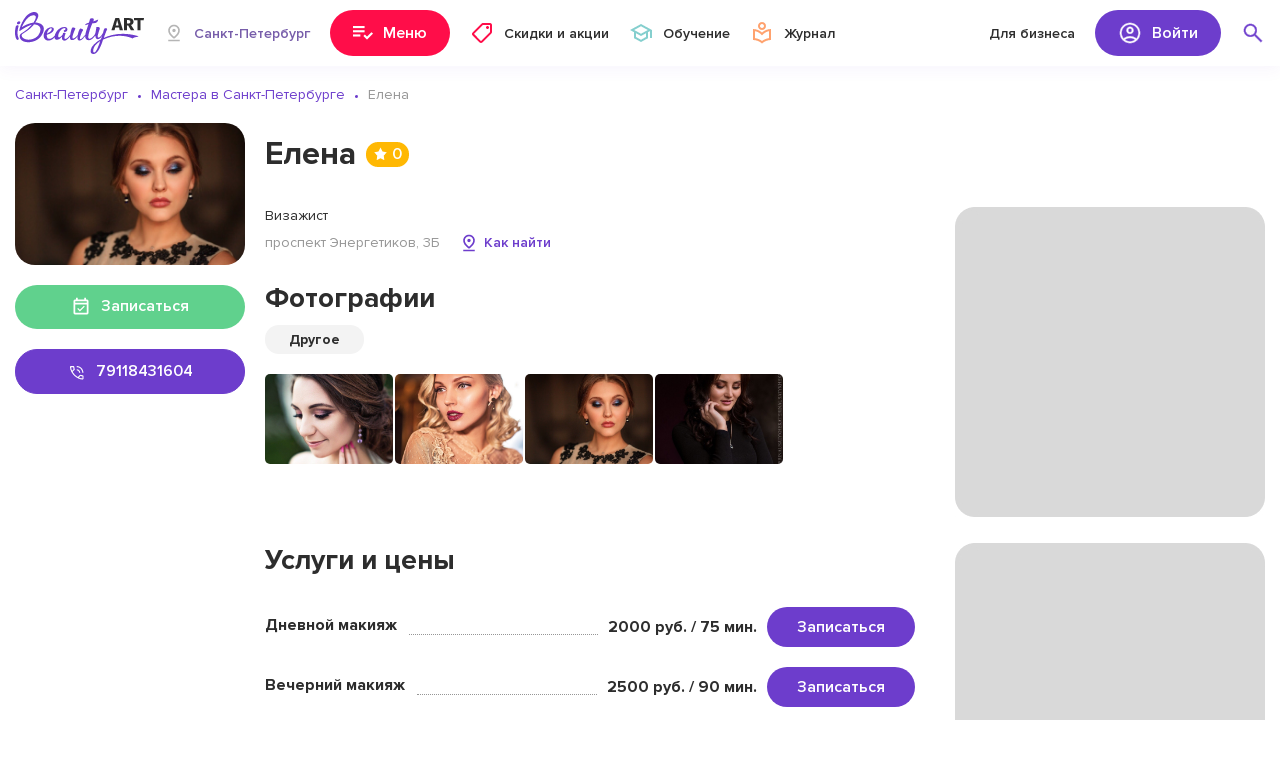

--- FILE ---
content_type: text/html; charset=UTF-8
request_url: https://beautyart.pro/spb/master/6004/
body_size: 5344
content:
<!DOCTYPE html>
<html lang="ru">

<head>
    <meta charset="utf-8">
    <meta name="viewport" content="width=device-width, initial-scale=1, maximum-scale=1, user-scalable=0" />
    <meta name="format-detection" content="telephone=no">
    <title>Елена: 79118431604, проспект Энергетиков, 3Б - фото, отзывы,  цены и портфолио</title>
    

    <!--[if IE]>
    <script>
        document.createElement("article");
        document.createElement("footer");
        document.createElement("header");
        document.createElement("section");
        document.createElement("aside");
        document.createElement("nav");
        document.createElement("main");
        document.createElement("details");
        document.createElement("summary");
    </script>
    <![endif]-->

    <meta name="description" content="Елена - Визажист: 79118431604, проспект Энергетиков, 3Б - фото, отзывы,  цены и портфолио">
<meta property="og:description" content="Елена - Визажист: 79118431604, проспект Энергетиков, 3Б - фото, отзывы,  цены и портфолио">
<meta name="csrf-param" content="_csrf">
<meta name="csrf-token" content="-xzsIXCPHUR7H-NWUNTLpAZZfUZY0DPBpWk24Hf063ejcpltQdtOcUxciQIzmbzeQD4fFA7odpSdCwasJLK9GQ==">

<link href="//fonts.googleapis.com/css2?family=Montserrat:wght@800&amp;display=swap" rel="stylesheet">
<link href="/_front_assets/font/Proxima_Nova/style.css" rel="stylesheet">
<link href="/_front_assets/css/style.min.css" rel="stylesheet">    <link rel="icon" href="/favicon.svg" type="image/svg+xml">
    <link rel="icon" href="/favicon.ico" type="image/x-icon">

    <link rel="apple-touch-icon" sizes="180x180" href="/apple-touch-icon.png">
    <link rel="icon" type="image/png" sizes="32x32" href="/favicon-32x32.png">
    <link rel="icon" type="image/png" sizes="16x16" href="/favicon-16x16.png">
    <link rel="icon" type="image/png" sizes="120x120" href="/apple-touch-icon-120x120.png">
    <link rel="manifest" href="/site.webmanifest">
    <link rel="mask-icon" href="/safari-pinned-tab.svg" color="#6d3dcc">
    <meta name="apple-mobile-web-app-title" content="Beauty Art">
    <meta name="application-name" content="Beauty Art">
    <meta name="msapplication-TileColor" content="#da532c">
    <meta name="msapplication-TileImage" content="/mstile-144x144.png">
    <meta name="theme-color" content="#ffffff">

        <link rel="canonical" href="https://beautyart.pro/spb/master/6004/" />

    <meta property="og:title" content="Елена: 79118431604, проспект Энергетиков, 3Б - фото, отзывы,  цены и портфолио" />
    <meta property="og:url" content="https://beautyart.pro" />
    <meta property="og:type" content="website" />

    <script>
        window.site_config = {
            city_id: "16",
            domain: "https://beautyart.pro/spb/"
        }
    </script>
    <meta name="zen-verification" content="sSts60KoE47jE0zRBpLzkbHBALiOICDhEOtumHjofhq0UGJeRz4lozLAAvk1XZXy" />
    <meta name="yandex-verification" content="32ca0c4d66521e84" /></head>

<body>
    
    <div class="kr-page kr-page-inner">

        <header class="kr-header">
            <div class="kr-header-desctop">
                <div class="kr-wrap">
                    <div class="kr-header-desctop-inner">
                        <a href="/" class="kr-header-desctop-logo">
                            <img src="/_front_assets/img/logo.svg" alt="">
                        </a>
                        <div class="kr-header-desctop-city-box">
                            <button type="button" class="kr-header-desctop-city-btn">
                                <img src="/_front_assets/img/pin01.svg" alt="">
                                <span>Санкт-Петербург</span>
                            </button>
                            <div class="kr-header-desctop-city-dropdown">
                                <div class="kr-header-desctop-city-dropdown-inner kr-header-city-search-box">
                                    <input type="text" class="kr-header-city-search" data-mobile-placeholder="Название города">
                                    <div class="kr-header-city-search-list kr-scrollbar">
                                    </div>
                                </div>
                                <button type="button" class="kr-header-desctop-city-dropdown-close"></button>
                            </div>
                        </div>
                        <button type="button" class="kr-header-desctop-menu-btn kr-header-menu-open">
                            <img src="/_front_assets/img/nav-01.svg" alt="" class="kr-header-desctop-menu-btn-default">
                            <span class="kr-header-desctop-menu-btn-default">Меню</span>
                            <img src="/_front_assets/img/close03.svg" alt="" class="kr-header-desctop-menu-btn-close">
                            <span class="kr-header-desctop-menu-btn-close">Закрыть</span>
                        </button>
                        <nav class="kr-header-desctop-nav-box">
                            <a href="https://beautyart.pro/spb/discounts/" class="kr-header-desctop-nav-link">
                                <img src="/_front_assets/img/nav-02.svg" alt="">
                                <span>Скидки и акции</span>
                            </a>
                            <a href="https://beautyart.pro/spb/courses/" class="kr-header-desctop-nav-link">
                                <img src="/_front_assets/img/nav-03.svg" alt="">
                                <span>Обучение</span>
                            </a>
                            <a href="https://beautyart.pro/info/" class="kr-header-desctop-nav-link">
                                <img src="/_front_assets/img/nav-04.svg" alt="">
                                <span>Журнал</span>
                            </a>
                        </nav>
                        <a href="https://beautyart.pro/auth/login/" class="kr-header-desctop-business-link">Для бизнеса</a>
                        <div class="kr-header-desctop-auth-api-box" data-async-load="true">
                        </div>
                        <div class="kr-header-desctop-search-box">
                            <button type="button" class="kr-header-desctop-search-btn"></button>
                            <div class="kr-header-desctop-search-dropdown">
                                <div class="kr-header-desctop-search-dropdown-inner">
                                    <input type="text" name="" value="" placeholder="Название услуги или имя мастера" class="kr-header-desctop-search-input kr-header-search-autocomplete" data-url="/site/search/">
                                    <button type="button" class="kr-header-desctop-search-clear-btn"></button>
                                </div>
                            </div>
                        </div>
                    </div>
                </div>
            </div>
            <div class="kr-header-mobile">
                <div class="kr-header-mobile-panel">
                    <div class="kr-wrap">
                        <div class="kr-header-mobile-panel-inner">
                            <a href="/" class="kr-header-mobile-logo">
                                <img src="/_front_assets/img/logo.svg" alt="">
                            </a>
                            <button type="button" class="kr-header-mobile-panel-city-btn kr-open-mobile-city-popup">
                                <img src="/_front_assets/img/pin01.svg" alt="">
                                <span>Санкт-Петербург</span>
                            </button>
                            <button type="button" class="kr-header-mobile-panel-btn kr-header-mobile-search-btn kr-header-mobile-search-open"></button>
                            <button type="button" class="kr-header-mobile-panel-btn kr-header-mobile-user-btn kr-header-mobile-user-open"></button>
                            <button type="button" class="kr-header-mobile-panel-btn kr-header-mobile-menu-btn kr-header-menu-open"></button>
                        </div>
                    </div>
                </div>
                <div class="kr-header-mobile-user-popup kr-header-mobile-popup">
                    <div class="kr-header-mobile-popup-header">
                        <img src="/_front_assets/img/user02.jpg" alt="" class="kr-header-mobile-user-popup-img">
                        <div class="kr-header-mobile-user-popup-name">
                            Имя Мастера
                        </div>
                        <button type="button" class="kr-header-mobile-popup-close"></button>
                    </div>
                    <div class="kr-header-mobile-popup-main kr-scrollbar kr-header-mobile-user-popup-main"></div>
                </div>
                <div class="kr-header-mobile-city-popup kr-header-mobile-popup">
                    <div class="kr-header-mobile-popup-header">
                        <div class="kr-header-mobile-popup-title">
                            Выбрать город
                        </div>
                        <button type="button" class="kr-header-mobile-popup-close"></button>
                    </div>
                    <div class="kr-header-mobile-popup-main kr-scrollbar kr-header-mobile-city-popup-main kr-header-city-search-box"></div>
                </div>
                <div class="kr-header-mobile-search-popup kr-header-mobile-popup">
                    <div class="kr-header-mobile-search-popup-header">
                        <div class="kr-header-mobile-search-popup-header-inner">
                            <button type="button" class="kr-header-mobile-search-popup-back"></button>
                            <input type="text" name="" value="" placeholder="Название услуги или имя мастера" class="kr-header-mobile-search-popup-input kr-header-search-autocomplete" data-url="/site/search/">
                            <button type="button" class="kr-header-mobile-search-popup-clear"></button>
                        </div>
                    </div>
                </div>
            </div>
            <div class="kr-header-menu-box">
                <div class="kr-header-menu-top"></div>
                <div class="kr-wrap">
                    <div class="kr-header-menu-inner">
                    </div>
                </div>
            </div>
        </header>

        <main class="kr-main">
    <div class="kr-inner-master">
        
        <div class="kr-inner-master-head">
            <div class="kr-wrap">
                                <ol itemscope itemtype="https://schema.org/BreadcrumbList" class="kr-breadcrumbs">
                    <li itemprop="itemListElement" itemscope itemtype="https://schema.org/ListItem">
                        <a itemprop="item" href="https://beautyart.pro/spb/">
                            <span itemprop="name">Санкт-Петербург</span>
                        </a>
                        <meta itemprop="position" content="1" />
                    </li>
                    <li itemprop="itemListElement" itemscope itemtype="https://schema.org/ListItem">
                        <a itemprop="item" href="https://beautyart.pro/spb/services/">
                            <span itemprop="name">Мастера в Санкт-Петербурге</span>
                        </a>
                        <meta itemprop="position" content="2" />
                    </li>
                    <li itemprop="itemListElement" itemscope itemtype="https://schema.org/ListItem">
                        <span itemprop="name">Елена</span>
                        <meta itemprop="position" content="3" />
                    </li>
                </ol>
            </div>
        </div>

        
<div class="kr-wrap">
    <div class="kr-inner-master-main">
        <div class="kr-inner-master-sidebar">
            <div class="kr-inner-master-sidebar-sticky">
                <div class="kr-inner-master-sidebar-img">
                    <img src="https://src.beautyart.pro/uploads/salon/logo/a6vqMgvERDvibK9EKDyN7BvNPRDJhhzh.jpg"
                         alt="Фото мастера  Елена"
                         title="Фото мастера  Елена"
                    >
                    <div class="kr-inner-master-sidebar-rate">
                        0                    </div>
                </div>
                <div class="kr-inner-master-sidebar-request-wrap">
                    <button  onclick="ym(51796805,'reachGoal','click_booking_on_page')" type="button" class="kr-btn kr-btn-green kr-inner-master-sidebar-request-btn kr-open-booking-popup" data-type="services" data-profile-id="6004">
                        <img src="/_front_assets/img/date01.svg" alt="">
                        <span>Записаться</span>
                    </button>
                </div>
                                <div class="kr-inner-master-sidebar-contact-box">
                    <a href="tel:79118431604"  class="kr-inner-master-sidebar-contact-btn kr-inner-master-sidebar-contact-btn-phone">
                        <img src="/_front_assets/img/btn-phone.svg" alt="">
                        <span>79118431604</span>
                    </a>
                                                        </div>
                <div class="kr-inner-master-sidebar-social-box">
                                                                                                                                        </div>
            </div>
        </div>
        <div class="kr-inner-master-content">
            <div class="kr-inner-master-title-box">
                <h1 class="kr-inner-master-title-h1">Елена</h1>
                <div class="kr-inner-master-title-rate">
                    0                </div>
            </div>
            <div class="kr-inner-master-content-section">
                <div class="kr-inner-master-content-section-main">
                    <div class="kr-inner-master-content-job">
                        Визажист                    </div>
                    <div class="kr-inner-master-content-social-box">

                                                                                                                                                                    </div>
                    <button href="#" class="kr-inner-master-content-location kr-open-single-map-popup" data-profile-id="6004">
                        <div class="kr-inner-master-content-location-address">
                            проспект Энергетиков, 3Б                        </div>
                        <div class="kr-inner-master-content-location-map">
                            Как найти
                        </div>
                    </button>

                    
                    
<h2 class="kr-inner-master-title-h2 kr-inner-master-photo-title">
    Фотографии
</h2>

<div class="kr-inner-master-photo-box">
    <div class="kr-inner-master-photo-filter kr-inner-master-tag-slider swiper">
        <div class="swiper-wrapper">
                            <button type="button" class="swiper-slide kr-inner-master-tag-slider-btn kr-inner-master-photo-filter-btn" data-tab="other">Другое</button>
                                            </div>
    </div>
    <div class="kr-inner-master-photo-gallery-slider swiper">
        <div class="swiper-wrapper kr-inner-master-photo-gallery-hidden-box">

                                                <a href="https://src.beautyart.pro/uploads/salon/gallery/5cf3d213aa646270f286376245584dc9.jpg" class="swiper-slide kr-inner-master-photo-gallery-link" data-tab="other">
                        <img src="https://src.beautyart.pro/uploads/salon/gallery/5cf3d213aa646270f286376245584dc9.jpg" alt="">
                    </a>
                                    <a href="https://src.beautyart.pro/uploads/salon/gallery/90efba0a8e0a86893e3c8f08a07a2203.jpg" class="swiper-slide kr-inner-master-photo-gallery-link" data-tab="other">
                        <img src="https://src.beautyart.pro/uploads/salon/gallery/90efba0a8e0a86893e3c8f08a07a2203.jpg" alt="">
                    </a>
                                    <a href="https://src.beautyart.pro/uploads/salon/gallery/a05cdc228766521525745ae7b90b528b.jpg" class="swiper-slide kr-inner-master-photo-gallery-link" data-tab="other">
                        <img src="https://src.beautyart.pro/uploads/salon/gallery/a05cdc228766521525745ae7b90b528b.jpg" alt="">
                    </a>
                                    <a href="https://src.beautyart.pro/uploads/salon/gallery/b74b86544d98bd0ee5895a35c7b6283c.jpg" class="swiper-slide kr-inner-master-photo-gallery-link" data-tab="other">
                        <img src="https://src.beautyart.pro/uploads/salon/gallery/b74b86544d98bd0ee5895a35c7b6283c.jpg" alt="">
                    </a>
                                                            </div>
    </div>
</div>

                                    </div>
                <div class="kr-inner-master-content-section-sidebar kr-inner-salon-content-section-sidebar-promo">

                    <div class="kr-inner-right-sidebar-sticky">
    <div class="kr-inner-salon-content-section-sidebar-promo-block">
        <img src="/_front_assets/img/img55.jpg" alt="">
    </div>
</div>
                </div>
            </div>

            
            <div class="kr-inner-master-content-section kr-inner-salon-content-section-reverse">
                <div class="kr-inner-master-content-section-main">
                                        


<h2 class="kr-inner-master-title-h2 kr-inner-master-servise-title">
    Услуги и цены </h2>

    <div class="kr-inner-salon-service-list">
        <div class="kr-inner-salon-service-card">
    <div class="kr-inner-salon-service-card-head">
        <div class="kr-inner-salon-service-card-name">
            <span class="kr-inner-salon-service-card-name-text">Дневной макияж</span>
            <div class="kr-inner-salon-service-card-dots"></div>
        </div>
        <div class="kr-inner-salon-service-card-price">
            2000 руб. / 75 мин.
        </div>
        <a href="#" class="kr-btn kr-inner-salon-service-card-btn kr-open-booking-popup" data-type="service" data-profile-id="6004">Записаться</a>
    </div>
    
    </div><div class="kr-inner-salon-service-card">
    <div class="kr-inner-salon-service-card-head">
        <div class="kr-inner-salon-service-card-name">
            <span class="kr-inner-salon-service-card-name-text">Вечерний макияж</span>
            <div class="kr-inner-salon-service-card-dots"></div>
        </div>
        <div class="kr-inner-salon-service-card-price">
            2500 руб. / 90 мин.
        </div>
        <a href="#" class="kr-btn kr-inner-salon-service-card-btn kr-open-booking-popup" data-type="service" data-profile-id="6004">Записаться</a>
    </div>
    
    </div><div class="kr-inner-salon-service-card">
    <div class="kr-inner-salon-service-card-head">
        <div class="kr-inner-salon-service-card-name">
            <span class="kr-inner-salon-service-card-name-text">Свадебный макияж</span>
            <div class="kr-inner-salon-service-card-dots"></div>
        </div>
        <div class="kr-inner-salon-service-card-price">
            3500 руб. / 90 мин.
        </div>
        <a href="#" class="kr-btn kr-inner-salon-service-card-btn kr-open-booking-popup" data-type="service" data-profile-id="6004">Записаться</a>
    </div>
    
    </div>    </div>


                    <div class="tt_tags_profile">
                        <div class="tt_tags_profile_title">Категории услуг матера</div>
                                                    <a href="https://beautyart.pro/spb/services/daytime-makeup/" target="_blank">Дневной макияж</a>
                                                        <a href="https://beautyart.pro/spb/services/evening-makeup/" target="_blank">Вечерний макияж</a>
                                                        <a href="https://beautyart.pro/spb/services/wedding-makeup/" target="_blank">Свадебный макияж</a>
                                                </div>

                    
                    
<div class="kr-inner-master-feedback-box" style="margin-top: 50px;">
    <div class="kr-inner-master-feedback-head">
        <div class="kr-inner-master-feedback-head-main">
            <h2 class="kr-inner-master-title-h2 kr-inner-master-feedback-title">
                Отзывы
            </h2>
            <div class="kr-inner-master-feedback-head-count">
                0            </div>
            <div class="kr-inner-master-feedback-head-rate">
                0            </div>
        </div>
        <button type="button" class="kr-btn kr-btn-pink kr-inner-master-feedback-head-btn kr-open-auth-popup">
            <img src="/_front_assets/img/btn-feedback.svg" alt="">
            <span>Оставить отзыв</span>
        </button>
    </div>

            <div class="kr-inner-master-feedback-empty">
            <img src="/_front_assets/img/feedback-empty.svg" alt="" class="kr-inner-master-feedback-empty-img">
            <div class="kr-inner-master-feedback-empty-main">
                <div class="kr-inner-master-feedback-empty-title">
                    Стань первым!
                </div>
                <div class="kr-inner-master-feedback-empty-text">
                    Поделитесь своими впечатлениями! Это очень поможет другим людям сделать правильный выбор.
                </div>
            </div>
        </div>
    </div>



                </div>
                <div class="kr-inner-master-content-section-sidebar">
                    <div class="kr-inner-right-sidebar-sticky">
                                                <div class="kr-inner-salon-content-section-sidebar-promo">
    <div class="kr-inner-salon-content-section-sidebar-promo-block">
        <img src="/_front_assets/img/img54.jpg" alt="">
    </div>
    <div class="kr-inner-salon-content-section-sidebar-promo-block">
        <img src="/_front_assets/img/img55.jpg" alt="">
    </div>
</div>                    </div>
                </div>
            </div>
        </div>
    </div>
</div>




<div class="kr-feedback-popup" style="display:none;">
    <div class="kr-feedback-popup-content">
        <div class="kr-feedback-popup-mobile-head">
            <div class="kr-feedback-popup-mobile-title">
                Добавить отзыв
            </div>
        </div>
        <form action="#" method="get" class="kr-feedback-popup-main kr-feedback-popup-form kr-scrollbar">
            <input type="hidden" name="profile_id" value="6004">
            <input type="hidden" name="type" value="services">
            <div class="kr-feedback-popup-desctop-title kr-feedback-popup-title">
                Добавить отзыв
            </div>
            <div class="kr-feedback-popup-stars-text-box">
                <span>Ваша оценка</span>
                <span class="kr-feedback-popup-stars-text">4</span>
            </div>
            <select name="rate" class="kr-feedback-popup-stars" data-initial-rate="4">
                <option value="1">1</option>
                <option value="2">2</option>
                <option value="3">3</option>
                <option value="4">4</option>
                <option value="5">5</option>
            </select>

            <div class="kr-feedback-popup-textarea-box">
                <textarea name="text" placeholder="Ваш отзыв" class="kr-feedback-popup-textarea" data-parsley-errors-messages-disabled required></textarea>
                <div class="kr-feedback-popup-textarea-requared-star">*</div>
                <div class="kr-feedback-popup-textarea-requared-text">
                    <b>*</b> обязательно для заполнения
                </div>
            </div>

            <div class="kr-feedback-popup-submit-box">
                <button type="submit" class="kr-btn kr-btn-green kr-feedback-popup-submit-btn">
                    <img src="/_front_assets/img/btn-send.svg" alt="">
                    <span>Отправить отзыв</span>
                </button>
            </div>
        </form>
    </div>
</div>    </div>
</main>        <footer class="kr-footer">
    <div class="kr-wrap">
        <div class="kr-footer-top">
            <a href="/" class="kr-footer-logo">
                <img src="/_front_assets/img/logo-footer.svg" alt="">
            </a>
            <div class="kr-footer-social-box">
                <a href="https://vk.com/beautyart_pro" target="_blank">
                    <img src="/_front_assets/img/social-footer-vk.svg" alt="">
                </a>
                <a href="https://www.instagram.com/beautyart.pro/" target="_blank">
                    <img src="/_front_assets/img/social-footer-inst.svg" alt="">
                </a>
                <a href="https://www.facebook.com/obeautyartpro/" target="_blank">
                    <img src="/_front_assets/img/social-footer-fb.svg" alt="">
                </a>
            </div>
            <div class="kr-footer-top-group">
                <a href="https://beautyart.pro/auth/login/" class="kr-footer-social-business-btn">
                    <img src="/_front_assets/img/footer-business.svg" alt="">
                    <span>Для бизнеса</span>
                </a>
                <div class="kr-footer-nav-box">
                    <a href="https://beautyart.pro/spb/services/">Найти мастера</a>
                    <a href="https://beautyart.pro/spb/discounts/">Скидки и акции</a>
                    <a href="https://beautyart.pro/spb/courses/">Обучение</a>
                    <a href="https://beautyart.pro/info/">Журнал</a>
                </div>
            </div>
        </div>
        <div class="kr-footer-center">
            <div class="kr-footer-age-box">
                <img src="/_front_assets/img/footer-age.svg" alt="" class="kr-footer-age-img">
                <div class="kr-footer-age-text">
                    Информация, опубликованная на данном сайте, предназначена для любой аудитории, если иное не указано дополнительно в отношении отдельных материалов.
                </div>
            </div>
        </div>
        <div class="kr-footer-bottom">
            <div class="kr-footer-copyright">
                © beautyart.pro 2018 - 2026 | По всем вопросам: hello@beautyart.pro
            </div>
            <div class="kr-footer-nav-box">
                <a href="https://beautyart.pro/info/privacy-policy/" target="_blank">Политика конфиденциальности</a>
                <a href="https://beautyart.pro/info/obrabotka-personalnyh-dannyh/" target="_blank">Обработка персональных данных</a>
                <a href="https://beautyart.pro/info/redakciya/" target="_blank">Редакция</a>
            </div>
        </div>
    </div>
</footer>


        <!-- Yandex.Metrika counter -->
<script type="text/javascript" >
   (function(m,e,t,r,i,k,a){m[i]=m[i]||function(){(m[i].a=m[i].a||[]).push(arguments)};
   m[i].l=1*new Date();k=e.createElement(t),a=e.getElementsByTagName(t)[0],k.async=1,k.src=r,a.parentNode.insertBefore(k,a)})
   (window, document, "script", "https://mc.yandex.ru/metrika/tag.js", "ym");

   ym(51796805, "init", {
        clickmap:true,
        trackLinks:true,
        accurateTrackBounce:true,
        webvisor:true
   });
</script>
<noscript><div><img src="https://mc.yandex.ru/watch/51796805" style="position:absolute; left:-9999px;" alt="" /></div></noscript>
<!-- /Yandex.Metrika counter -->    </div>
    <script src="//api-maps.yandex.ru/2.1.79/?lang=ru-RU"></script>
<script src="/_front_assets/js/script.min.js"></script></body>

</html>


--- FILE ---
content_type: text/html; charset=UTF-8
request_url: https://api.beautyart.pro/city/
body_size: 2403
content:
[{"name":"Москва","id":"112","isbold":"1","url":"https:\/\/beautyart.pro\/"},{"name":"Санкт-Петербург","id":"16","isbold":"1","url":"https:\/\/beautyart.pro\/spb\/"},{"name":"Краснодар","id":"95","isbold":"1","url":"https:\/\/beautyart.pro\/krd\/"},{"name":"Волгоград","id":"115","isbold":"1","url":"https:\/\/beautyart.pro\/volgograd\/"},{"name":"Абакан","id":"86","isbold":"0","url":"https:\/\/beautyart.pro\/abakan\/"},{"name":"Аграрное","id":"100","isbold":"0","url":"https:\/\/beautyart.pro\/ahrarne\/"},{"name":"Альметьевск","id":"90","isbold":"0","url":"https:\/\/beautyart.pro\/almetyevsk\/"},{"name":"Анапа","id":"63","isbold":"0","url":"https:\/\/beautyart.pro\/anapa\/"},{"name":"Армавир","id":"71","isbold":"0","url":"https:\/\/beautyart.pro\/armavir\/"},{"name":"Архангельск","id":"10","isbold":"0","url":"https:\/\/beautyart.pro\/arhangelsk\/"},{"name":"Астрахань","id":"14","isbold":"0","url":"https:\/\/beautyart.pro\/astrahan\/"},{"name":"Балашиха","id":"69","isbold":"0","url":"https:\/\/beautyart.pro\/balashiha\/"},{"name":"Барнаул","id":"85","isbold":"0","url":"https:\/\/beautyart.pro\/barnaul\/"},{"name":"Белая Глина","id":"32","isbold":"0","url":"https:\/\/beautyart.pro\/belaya-glina\/"},{"name":"Белгород","id":"111","isbold":"0","url":"https:\/\/beautyart.pro\/belgorod\/"},{"name":"Березники","id":"89","isbold":"0","url":"https:\/\/beautyart.pro\/berezniki\/"},{"name":"Благовещенск","id":"73","isbold":"0","url":"https:\/\/beautyart.pro\/blagoveschensk\/"},{"name":"Большой Сочи","id":"133","isbold":"0","url":"https:\/\/beautyart.pro\/sochi\/"},{"name":"Брянск","id":"25","isbold":"0","url":"https:\/\/beautyart.pro\/bryansk\/"},{"name":"Великий Новгород","id":"72","isbold":"0","url":"https:\/\/beautyart.pro\/vn\/"},{"name":"Владимир","id":"70","isbold":"0","url":"https:\/\/beautyart.pro\/vladimir\/"},{"name":"Власиха","id":"102","isbold":"0","url":"https:\/\/beautyart.pro\/vlasikha\/"},{"name":"Вологда","id":"28","isbold":"0","url":"https:\/\/beautyart.pro\/vologda\/"},{"name":"Воронеж","id":"37","isbold":"1","url":"https:\/\/beautyart.pro\/voronezh\/"},{"name":"город Крымск","id":"117","isbold":"0","url":"https:\/\/beautyart.pro\/krymsk\/"},{"name":"Городище","id":"24","isbold":"0","url":"https:\/\/beautyart.pro\/gorodishche\/"},{"name":"Городско́е поселе́ние Белый Яр","id":"26","isbold":"0","url":"https:\/\/beautyart.pro\/bely-jar\/"},{"name":"Гуково","id":"76","isbold":"0","url":"https:\/\/beautyart.pro\/gukovo\/"},{"name":"Дрожжино","id":"137","isbold":"0","url":"https:\/\/beautyart.pro\/drozhzhino\/"},{"name":"Ейск","id":"135","isbold":"0","url":"https:\/\/beautyart.pro\/eysk\/"},{"name":"Екатеринбург","id":"92","isbold":"1","url":"https:\/\/beautyart.pro\/ekb\/"},{"name":"Ессентуки","id":"113","isbold":"0","url":"https:\/\/beautyart.pro\/essentuki\/"},{"name":"Железногорск","id":"77","isbold":"0","url":"https:\/\/beautyart.pro\/zheleznogorsk\/"},{"name":"Железнодорожный","id":"39","isbold":"0","url":"https:\/\/beautyart.pro\/zheleznodorozhny\/"},{"name":"Иваново","id":"103","isbold":"0","url":"https:\/\/beautyart.pro\/ivanovo\/"},{"name":"Ижевск","id":"93","isbold":"0","url":"https:\/\/beautyart.pro\/izhevsk\/"},{"name":"Иркутск","id":"116","isbold":"0","url":"https:\/\/beautyart.pro\/irkutsk\/"},{"name":"Йошкар-Ола","id":"65","isbold":"0","url":"https:\/\/beautyart.pro\/yoshkar-ola\/"},{"name":"Казань","id":"67","isbold":"1","url":"https:\/\/beautyart.pro\/kazan\/"},{"name":"Калининград","id":"88","isbold":"0","url":"https:\/\/beautyart.pro\/kaliningrad\/"},{"name":"Калуга","id":"80","isbold":"0","url":"https:\/\/beautyart.pro\/kaluga\/"},{"name":"Каменка","id":"33","isbold":"0","url":"https:\/\/beautyart.pro\/kamenka\/"},{"name":"Кемерово","id":"54","isbold":"0","url":"https:\/\/beautyart.pro\/kemerovo\/"},{"name":"Киров","id":"105","isbold":"0","url":"https:\/\/beautyart.pro\/kirov\/"},{"name":"Коммунарка","id":"34","isbold":"0","url":"https:\/\/beautyart.pro\/kommunarka\/"},{"name":"Копейск","id":"61","isbold":"0","url":"https:\/\/beautyart.pro\/kopeysk\/"},{"name":"Кострома","id":"97","isbold":"0","url":"https:\/\/beautyart.pro\/kostroma\/"},{"name":"Красноармейск","id":"6","isbold":"0","url":"https:\/\/beautyart.pro\/krasnoarmeysk\/"},{"name":"Красноярск","id":"11","isbold":"1","url":"https:\/\/beautyart.pro\/krasnoyarsk\/"},{"name":"Кропоткин","id":"64","isbold":"0","url":"https:\/\/beautyart.pro\/kropotkin\/"},{"name":"Кстово","id":"68","isbold":"0","url":"https:\/\/beautyart.pro\/kstovo\/"},{"name":"Кудрово","id":"49","isbold":"0","url":"https:\/\/beautyart.pro\/kudrovo\/"},{"name":"Курган","id":"4","isbold":"0","url":"https:\/\/beautyart.pro\/kurgan\/"},{"name":"Курск","id":"45","isbold":"0","url":"https:\/\/beautyart.pro\/kursk\/"},{"name":"Кызыл","id":"59","isbold":"0","url":"https:\/\/beautyart.pro\/kyzyl\/"},{"name":"Липецк","id":"46","isbold":"0","url":"https:\/\/beautyart.pro\/lipeck\/"},{"name":"Лобаново","id":"57","isbold":"0","url":"https:\/\/beautyart.pro\/lobanovo\/"},{"name":"Лобня","id":"15","isbold":"0","url":"https:\/\/beautyart.pro\/lobnya\/"},{"name":"Люберцы","id":"108","isbold":"0","url":"https:\/\/beautyart.pro\/lyubertsy\/"},{"name":"Миасс","id":"43","isbold":"0","url":"https:\/\/beautyart.pro\/mias\/"},{"name":"Можайск","id":"23","isbold":"0","url":"https:\/\/beautyart.pro\/mozhaysk\/"},{"name":"Мурино","id":"9","isbold":"0","url":"https:\/\/beautyart.pro\/murino\/"},{"name":"Мурманск","id":"5","isbold":"0","url":"https:\/\/beautyart.pro\/murmansk\/"},{"name":"Набережные Челны","id":"35","isbold":"0","url":"https:\/\/beautyart.pro\/nchel\/"},{"name":"Нахабино","id":"66","isbold":"0","url":"https:\/\/beautyart.pro\/nakhabino\/"},{"name":"Нижний Новгород","id":"99","isbold":"1","url":"https:\/\/beautyart.pro\/nn\/"},{"name":"Новороссийск","id":"7","isbold":"0","url":"https:\/\/beautyart.pro\/novoros\/"},{"name":"Новосибирск","id":"60","isbold":"1","url":"https:\/\/beautyart.pro\/novosibirsk\/"},{"name":"Новофедоровка","id":"110","isbold":"0","url":"https:\/\/beautyart.pro\/novofedorivka\/"},{"name":"Новый Уренгой","id":"38","isbold":"0","url":"https:\/\/beautyart.pro\/ny\/"},{"name":"Ногинск","id":"82","isbold":"0","url":"https:\/\/beautyart.pro\/noginsk\/"},{"name":"Одинцово","id":"51","isbold":"0","url":"https:\/\/beautyart.pro\/odincovo\/"},{"name":"Омск","id":"30","isbold":"1","url":"https:\/\/beautyart.pro\/omsk\/"},{"name":"Орёл","id":"18","isbold":"0","url":"https:\/\/beautyart.pro\/orel\/"},{"name":"Оренбург","id":"62","isbold":"0","url":"https:\/\/beautyart.pro\/orenburg\/"},{"name":"Орехово-Зуево","id":"22","isbold":"0","url":"https:\/\/beautyart.pro\/oz\/"},{"name":"Павловский Посад","id":"83","isbold":"0","url":"https:\/\/beautyart.pro\/pavlovsky-posad\/"},{"name":"Пенза","id":"2","isbold":"0","url":"https:\/\/beautyart.pro\/penza\/"},{"name":"Пермь","id":"31","isbold":"1","url":"https:\/\/beautyart.pro\/perm\/"},{"name":"Петрозаводск","id":"12","isbold":"0","url":"https:\/\/beautyart.pro\/petrozavodsk\/"},{"name":"Подольск","id":"75","isbold":"0","url":"https:\/\/beautyart.pro\/podolsk\/"},{"name":"Приволжский","id":"29","isbold":"0","url":"https:\/\/beautyart.pro\/privolzhskii\/"},{"name":"Пятигорск","id":"134","isbold":"0","url":"https:\/\/beautyart.pro\/pyatigorsk\/"},{"name":"Реутов","id":"3","isbold":"0","url":"https:\/\/beautyart.pro\/reutov\/"},{"name":"Родники","id":"48","isbold":"0","url":"https:\/\/beautyart.pro\/rodniki\/"},{"name":"Ростов-на-Дону","id":"13","isbold":"1","url":"https:\/\/beautyart.pro\/rnd\/"},{"name":"Рязань","id":"74","isbold":"0","url":"https:\/\/beautyart.pro\/ryazan\/"},{"name":"Сальск","id":"41","isbold":"0","url":"https:\/\/beautyart.pro\/salsk\/"},{"name":"Самара","id":"118","isbold":"1","url":"https:\/\/beautyart.pro\/samara\/"},{"name":"Саранск","id":"91","isbold":"0","url":"https:\/\/beautyart.pro\/saransk\/"},{"name":"Сарапул","id":"27","isbold":"0","url":"https:\/\/beautyart.pro\/sarapul\/"},{"name":"Саратов","id":"87","isbold":"1","url":"https:\/\/beautyart.pro\/saratov\/"},{"name":"Саратовская","id":"84","isbold":"0","url":"https:\/\/beautyart.pro\/saratovskaya\/"},{"name":"Севастополь","id":"21","isbold":"0","url":"https:\/\/beautyart.pro\/sevas\/"},{"name":"Северодвинск","id":"56","isbold":"0","url":"https:\/\/beautyart.pro\/severodvinsk\/"},{"name":"Сергиев Посад","id":"53","isbold":"0","url":"https:\/\/beautyart.pro\/sergiyev-posad\/"},{"name":"Серпухов","id":"104","isbold":"0","url":"https:\/\/beautyart.pro\/serpuhovo\/"},{"name":"Симферополь","id":"109","isbold":"0","url":"https:\/\/beautyart.pro\/simph\/"},{"name":"Славянск-на-Кубани","id":"132","isbold":"0","url":"https:\/\/beautyart.pro\/slavyansk-na-kubani\/"},{"name":"Смоленск","id":"78","isbold":"0","url":"https:\/\/beautyart.pro\/smolensk\/"},{"name":"Солдатская","id":"101","isbold":"0","url":"https:\/\/beautyart.pro\/soldatskaya\/"},{"name":"Сочи","id":"52","isbold":"0","url":"https:\/\/beautyart.pro\/sochi\/"},{"name":"Ставрополь","id":"19","isbold":"0","url":"https:\/\/beautyart.pro\/stavropol\/"},{"name":"Сургут","id":"96","isbold":"0","url":"https:\/\/beautyart.pro\/surgut\/"},{"name":"Таганрог","id":"58","isbold":"0","url":"https:\/\/beautyart.pro\/taganrog\/"},{"name":"Тамбов","id":"50","isbold":"0","url":"https:\/\/beautyart.pro\/tambov\/"},{"name":"Тверь","id":"17","isbold":"0","url":"https:\/\/beautyart.pro\/tver\/"},{"name":"Тольятти","id":"40","isbold":"1","url":"https:\/\/beautyart.pro\/tolyatti\/"},{"name":"Томск","id":"44","isbold":"0","url":"https:\/\/beautyart.pro\/tomsk\/"},{"name":"Трудовое","id":"98","isbold":"0","url":"https:\/\/beautyart.pro\/trudovoye\/"},{"name":"Тула","id":"136","isbold":"0","url":"https:\/\/beautyart.pro\/tula\/"},{"name":"Тюмень","id":"107","isbold":"1","url":"https:\/\/beautyart.pro\/tyumen\/"},{"name":"Ульяновск","id":"20","isbold":"0","url":"https:\/\/beautyart.pro\/ulyanovsk\/"},{"name":"Уссурийск","id":"81","isbold":"0","url":"https:\/\/beautyart.pro\/ussuriysk\/"},{"name":"Уфа","id":"8","isbold":"1","url":"https:\/\/beautyart.pro\/ufa\/"},{"name":"Хабаровск","id":"114","isbold":"0","url":"https:\/\/beautyart.pro\/habarovsk\/"},{"name":"Химки","id":"106","isbold":"0","url":"https:\/\/beautyart.pro\/himki\/"},{"name":"Чебоксары","id":"42","isbold":"0","url":"https:\/\/beautyart.pro\/cheboksary\/"},{"name":"Челябинск","id":"55","isbold":"1","url":"https:\/\/beautyart.pro\/chelyabinsk\/"},{"name":"Шахты","id":"47","isbold":"0","url":"https:\/\/beautyart.pro\/shakhty\/"},{"name":"Яблоновский","id":"36","isbold":"0","url":"https:\/\/beautyart.pro\/yablonovsky\/"},{"name":"Ялта","id":"94","isbold":"0","url":"https:\/\/beautyart.pro\/yalta\/"},{"name":"Ярославль","id":"79","isbold":"0","url":"https:\/\/beautyart.pro\/yaroslavl\/"}]

--- FILE ---
content_type: text/html; charset=UTF-8
request_url: https://api.beautyart.pro/menu/main/?city_id=16&domain=https%3A%2F%2Fbeautyart.pro%2Fspb%2F&_=1769166318219
body_size: 2480
content:
{"items":[{"section":{"name":"Ресницы","link":"https:\/\/beautyart.pro\/spb\/services\/lashes\/","icon":"https:\/\/beautyart.pro\/api\/wp-content\/uploads\/2022\/09\/ресницы.svg","color":"#FBC04E","color_bg":"#FBC04E","color_text":"#2D2D2D","posts":[],"banners":[],"childs":[{"name":"Наращивание ресниц","link":"https:\/\/beautyart.pro\/spb\/services\/lash-extensions\/","childs":[{"name":"Классическое наращивание","link":"https:\/\/beautyart.pro\/spb\/services\/classic-lash\/"},{"name":"Объемное наращивание ресниц","link":"https:\/\/beautyart.pro\/spb\/services\/obemoe-naraschivanie-resnic\/"}]},{"name":"Ламинирование ресниц","link":"https:\/\/beautyart.pro\/spb\/services\/lash-lamination\/"},{"name":"Коррекция ресниц","link":"https:\/\/beautyart.pro\/spb\/services\/lash-correction\/"},{"name":"Снятие ресниц","link":"https:\/\/beautyart.pro\/spb\/services\/lash-removal\/"}]}},{"section":{"name":"Брови","link":"https:\/\/beautyart.pro\/spb\/services\/brows\/","icon":"https:\/\/beautyart.pro\/api\/wp-content\/uploads\/2022\/09\/брови.svg","color":"#3DB0F2","color_bg":"#3DB0F2","color_text":"#FFFFFF","posts":[],"banners":[],"childs":[{"name":"Татуаж бровей","link":"https:\/\/beautyart.pro\/spb\/services\/brows-permanent\/"},{"name":"Микроблейдинг","link":"https:\/\/beautyart.pro\/spb\/services\/brows-microblading\/"},{"name":"Коррекция бровей","link":"https:\/\/beautyart.pro\/spb\/services\/brows-correction\/"},{"name":"Окрашивание бровей","link":"https:\/\/beautyart.pro\/spb\/services\/brows-dyeing\/"},{"name":"Ламинирование бровей","link":"https:\/\/beautyart.pro\/spb\/services\/brows-lamination\/"},{"name":"Лазерное удаление татуажа","link":"https:\/\/beautyart.pro\/spb\/services\/brows-laser-removal\/"},{"name":" Удаление татуажа ремувером","link":"https:\/\/beautyart.pro\/spb\/services\/brows-remover\/"}]}},{"section":{"name":"Ногти","link":"https:\/\/beautyart.pro\/spb\/services\/nails\/","icon":"https:\/\/beautyart.pro\/api\/wp-content\/uploads\/2022\/09\/ногти.svg","color":"#F19C95","color_bg":"#F19C95","color_text":"#FFFFFF","posts":[],"banners":[],"childs":[{"name":"Маникюр","link":"https:\/\/beautyart.pro\/spb\/services\/manicure\/"},{"name":"Педикюр","link":"https:\/\/beautyart.pro\/spb\/services\/pedicure\/"},{"name":"Наращивание ногтей","link":"https:\/\/beautyart.pro\/spb\/services\/nail-extension\/"},{"name":"Дизайн ногтей","link":"https:\/\/beautyart.pro\/spb\/services\/dizayn-nogtey\/"}]}},{"section":{"name":"Волосы","link":"https:\/\/beautyart.pro\/spb\/services\/hair\/","icon":"https:\/\/beautyart.pro\/api\/wp-content\/uploads\/2022\/09\/волосы.svg","color":"#85CFCE","color_bg":"#85CFCE","color_text":"#2D2D2D","posts":[],"banners":[],"childs":[{"name":"Стрижка","link":"https:\/\/beautyart.pro\/spb\/services\/haircut\/"},{"name":"Кератирование волос","link":"https:\/\/beautyart.pro\/spb\/services\/hair-keratin\/"},{"name":"Плетение кос","link":"https:\/\/beautyart.pro\/spb\/services\/hair-braid\/"},{"name":"Ботокс волос","link":"https:\/\/beautyart.pro\/spb\/services\/hair-botoks\/"},{"name":"Окрашивание волос","link":"https:\/\/beautyart.pro\/spb\/services\/hair-dyeing\/"},{"name":"Наращивание волос","link":"https:\/\/beautyart.pro\/spb\/services\/hair-extension\/"},{"name":"Лечение волос","link":"https:\/\/beautyart.pro\/spb\/services\/lechenie-volos\/"},{"name":"Укладка","link":"https:\/\/beautyart.pro\/spb\/services\/ukladka\/"},{"name":"Завивка","link":"https:\/\/beautyart.pro\/spb\/services\/zavivka\/"}]}},{"section":{"name":"Губы","link":"https:\/\/beautyart.pro\/spb\/services\/lips\/","icon":"https:\/\/beautyart.pro\/api\/wp-content\/uploads\/2022\/09\/губы.svg","color":"#6D3DCC","color_bg":"#6D3DCC","color_text":"#FFFFFF","posts":[],"banners":[],"childs":[{"name":"Перманентный макияж губ","link":"https:\/\/beautyart.pro\/spb\/services\/lips-permanent\/"},{"name":"Контурная пластика губ","link":"https:\/\/beautyart.pro\/spb\/services\/konturnaya-plastika-gub\/"}]}},{"section":{"name":"Макияж","link":"https:\/\/beautyart.pro\/spb\/services\/makeup\/","icon":"https:\/\/beautyart.pro\/api\/wp-content\/uploads\/2022\/09\/макияж.svg","color":"#FF9999","color_bg":"#FF9999","color_text":"#2D2D2D","posts":[],"banners":[],"childs":[{"name":"Вечерний макияж","link":"https:\/\/beautyart.pro\/spb\/services\/evening-makeup\/"},{"name":"Дневной макияж","link":"https:\/\/beautyart.pro\/spb\/services\/daytime-makeup\/"},{"name":"Свадебный макияж","link":"https:\/\/beautyart.pro\/spb\/services\/wedding-makeup\/"}]}},{"section":{"name":"Уход за телом","link":"https:\/\/beautyart.pro\/spb\/services\/bodycare\/","icon":"https:\/\/beautyart.pro\/api\/wp-content\/uploads\/2022\/09\/уход-за-телом.svg","color":"#8DB816","color_bg":"#8DB816","color_text":"#FFFFFF","posts":[],"banners":[],"childs":[{"name":"Эпиляция","link":"https:\/\/beautyart.pro\/spb\/services\/epiler\/","childs":[{"name":"Шугаринг","link":"https:\/\/beautyart.pro\/spb\/services\/shugaring\/"},{"name":"Депиляция воском","link":"https:\/\/beautyart.pro\/spb\/services\/depilyaciya-voskom\/"},{"name":"Лазерная эпиляция","link":"https:\/\/beautyart.pro\/spb\/services\/lazernaya-epilyaciya\/"}]},{"name":"Депиляция","link":"https:\/\/beautyart.pro\/spb\/services\/depilus\/","childs":[{"name":"Шугаринг","link":"https:\/\/beautyart.pro\/spb\/services\/shugaring\/"},{"name":"Депиляция воском","link":"https:\/\/beautyart.pro\/spb\/services\/depilyaciya-voskom\/"}]},{"name":"Загар","link":"https:\/\/beautyart.pro\/spb\/services\/suntan\/"},{"name":"Массаж","link":"https:\/\/beautyart.pro\/spb\/services\/massage\/","childs":[{"name":"Антицеллюлитный массаж","link":"https:\/\/beautyart.pro\/spb\/services\/anticellyulitnyy-massazh\/"},{"name":"Детский массаж","link":"https:\/\/beautyart.pro\/spb\/services\/detskiy-massazh\/"},{"name":"Лимфодренажный массаж","link":"https:\/\/beautyart.pro\/spb\/services\/limfodrenazhnyy-massazh\/"},{"name":"Общий массаж (классический)","link":"https:\/\/beautyart.pro\/spb\/services\/obschiy-massazh-klassicheskiy\/"},{"name":"Лечебный массаж","link":"https:\/\/beautyart.pro\/spb\/services\/lechebnyy-massazh\/"},{"name":"Расслабляющий массаж","link":"https:\/\/beautyart.pro\/spb\/services\/rasslablyayuschiy-massazh\/"},{"name":"Массаж ног","link":"https:\/\/beautyart.pro\/spb\/services\/massazh-nog\/"},{"name":"Массаж лица","link":"https:\/\/beautyart.pro\/spb\/services\/massazh-lica\/"},{"name":"Массаж тела","link":"https:\/\/beautyart.pro\/spb\/services\/massazh-tela\/"},{"name":"Массаж рук","link":"https:\/\/beautyart.pro\/spb\/services\/massazh-ruk\/"}]},{"name":"Пилинг","link":"https:\/\/beautyart.pro\/spb\/services\/peeling\/"}]}},{"section":{"name":"Косметология","link":"https:\/\/beautyart.pro\/spb\/services\/cosmetology\/","icon":"https:\/\/beautyart.pro\/api\/wp-content\/uploads\/2022\/09\/косметология.svg","color":"#FF0D49","color_bg":"#FF0D49","color_text":"#FFFFFF","posts":[],"banners":[],"childs":[{"name":"Пилинг","link":"https:\/\/beautyart.pro\/spb\/services\/peeling\/"},{"name":"Контурная пластика","link":"https:\/\/beautyart.pro\/spb\/services\/konturnaya-plastika\/","childs":[{"name":"Контурная пластика губ","link":"https:\/\/beautyart.pro\/spb\/services\/konturnaya-plastika-gub\/"},{"name":"Контурная пластика скул","link":"https:\/\/beautyart.pro\/spb\/services\/konturnaya-plastika-skul\/"},{"name":"Контурная пластика подбородка","link":"https:\/\/beautyart.pro\/spb\/services\/konturnaya-plastika-podborodka\/"}]},{"name":"Мезотерапия","link":"https:\/\/beautyart.pro\/spb\/services\/mezoterapiya\/"},{"name":"Биоревитализация","link":"https:\/\/beautyart.pro\/spb\/services\/biorevitalizaciya\/"}]}},{"section":{"name":"Массаж","link":"https:\/\/beautyart.pro\/spb\/services\/massage\/","icon":"https:\/\/beautyart.pro\/api\/wp-content\/uploads\/2022\/09\/массаж.svg","color":"#FFA26E","color_bg":"#FFA26E","color_text":"#2D2D2D","posts":[],"banners":[],"childs":[{"name":"Антицеллюлитный массаж","link":"https:\/\/beautyart.pro\/spb\/services\/anticellyulitnyy-massazh\/"},{"name":"Детский массаж","link":"https:\/\/beautyart.pro\/spb\/services\/detskiy-massazh\/"},{"name":"Лимфодренажный массаж","link":"https:\/\/beautyart.pro\/spb\/services\/limfodrenazhnyy-massazh\/"},{"name":"Общий массаж (классический)","link":"https:\/\/beautyart.pro\/spb\/services\/obschiy-massazh-klassicheskiy\/"},{"name":"Лечебный массаж","link":"https:\/\/beautyart.pro\/spb\/services\/lechebnyy-massazh\/"},{"name":"Расслабляющий массаж","link":"https:\/\/beautyart.pro\/spb\/services\/rasslablyayuschiy-massazh\/"},{"name":"Массаж ног","link":"https:\/\/beautyart.pro\/spb\/services\/massazh-nog\/"},{"name":"Массаж лица","link":"https:\/\/beautyart.pro\/spb\/services\/massazh-lica\/"},{"name":"Массаж тела","link":"https:\/\/beautyart.pro\/spb\/services\/massazh-tela\/","childs":[{"name":"Массаж спины","link":"https:\/\/beautyart.pro\/spb\/services\/massazh-spiny\/"},{"name":"Массаж ног","link":"https:\/\/beautyart.pro\/spb\/services\/massazh-nog\/"},{"name":"Массаж лица","link":"https:\/\/beautyart.pro\/spb\/services\/massazh-lica\/"},{"name":"Массаж рук","link":"https:\/\/beautyart.pro\/spb\/services\/massazh-ruk\/"}]},{"name":"Массаж рук","link":"https:\/\/beautyart.pro\/spb\/services\/massazh-ruk\/"}]}},{"section":{"name":"Татуаж","link":"https:\/\/beautyart.pro\/spb\/services\/tatuazh\/","icon":"https:\/\/beautyart.pro\/api\/wp-content\/uploads\/2022\/09\/татуаж.svg","color":"#63CB7A","color_bg":"#63CB7A","color_text":"#FFFFFF","posts":[],"banners":[],"childs":[{"name":"Татуаж бровей","link":"https:\/\/beautyart.pro\/spb\/services\/brows-permanent\/"},{"name":"Микроблейдинг","link":"https:\/\/beautyart.pro\/spb\/services\/brows-microblading\/"},{"name":"Лазерное удаление татуажа","link":"https:\/\/beautyart.pro\/spb\/services\/brows-laser-removal\/"},{"name":" Удаление татуажа ремувером","link":"https:\/\/beautyart.pro\/spb\/services\/brows-remover\/"},{"name":"Перманентный макияж губ","link":"https:\/\/beautyart.pro\/spb\/services\/lips-permanent\/"},{"name":"Татуаж век","link":"https:\/\/beautyart.pro\/spb\/services\/tatuazh-vek\/"}]}},{"section":{"name":"Удаление волос","link":"https:\/\/beautyart.pro\/spb\/services\/udalenie-volos\/","icon":"https:\/\/beautyart.pro\/api\/wp-content\/uploads\/2022\/09\/удаление-волос.svg","color":"#4A70FA","color_bg":"#4A70FA","color_text":"#FFFFFF","posts":[],"banners":[],"childs":[{"name":"Эпиляция","link":"https:\/\/beautyart.pro\/spb\/services\/epiler\/","childs":[{"name":"Шугаринг","link":"https:\/\/beautyart.pro\/spb\/services\/shugaring\/"},{"name":"Депиляция воском","link":"https:\/\/beautyart.pro\/spb\/services\/depilyaciya-voskom\/"},{"name":"Лазерная эпиляция","link":"https:\/\/beautyart.pro\/spb\/services\/lazernaya-epilyaciya\/"}]},{"name":"Депиляция","link":"https:\/\/beautyart.pro\/spb\/services\/depilus\/","childs":[{"name":"Шугаринг","link":"https:\/\/beautyart.pro\/spb\/services\/shugaring\/"},{"name":"Депиляция воском","link":"https:\/\/beautyart.pro\/spb\/services\/depilyaciya-voskom\/"}]},{"name":"Шугаринг","link":"https:\/\/beautyart.pro\/spb\/services\/shugaring\/"},{"name":"Депиляция воском","link":"https:\/\/beautyart.pro\/spb\/services\/depilyaciya-voskom\/"},{"name":"Лазерная эпиляция","link":"https:\/\/beautyart.pro\/spb\/services\/lazernaya-epilyaciya\/"}]}},{"section":{"name":"Обучение","link":"\/courses\/","icon":"\/_front_assets\/img\/menu_icon_courses.svg","color":"#974AFA","color_bg":"#974AFA","color_text":"#fff","childs":[{"name":"Ресницы","link":"https:\/\/beautyart.pro\/spb\/courses\/resnicy\/","childs":[{"name":"Наращивание ресниц","link":"https:\/\/beautyart.pro\/spb\/courses\/lash-extensions\/"},{"name":"Ламинирование ресниц","link":"https:\/\/beautyart.pro\/spb\/courses\/laminirovanie-resnic\/"}]},{"name":"Брови","link":"https:\/\/beautyart.pro\/spb\/courses\/brovi\/","childs":[{"name":"Оформление и архитектура бровей","link":"https:\/\/beautyart.pro\/spb\/courses\/oformlenie-brovey\/"},{"name":"Ламинирование бровей","link":"https:\/\/beautyart.pro\/spb\/courses\/laminirovanie-brovey\/"}]},{"name":"Удаление волос","link":"https:\/\/beautyart.pro\/spb\/courses\/udalenie-volos\/","childs":[{"name":"Мастер шугаринга","link":"https:\/\/beautyart.pro\/spb\/courses\/shugaring\/"},{"name":" Мастер восковой депиляции","link":"https:\/\/beautyart.pro\/spb\/courses\/voskovaya-depilyaciya\/"},{"name":"Лазерное удаление","link":"https:\/\/beautyart.pro\/spb\/courses\/laser\/"}]},{"name":"Ногти","link":"https:\/\/beautyart.pro\/spb\/courses\/nogti\/","childs":[{"name":"Маникюр","link":"https:\/\/beautyart.pro\/spb\/courses\/manikyur\/"},{"name":"Педикюр","link":"https:\/\/beautyart.pro\/spb\/courses\/pedikyur\/"},{"name":"Дизайн ногтей","link":"https:\/\/beautyart.pro\/spb\/courses\/dizayn-nogtey\/"},{"name":"Уход за ногтями","link":"https:\/\/beautyart.pro\/spb\/courses\/uhod-za-nogtjami\/"}]},{"name":"Волосы","link":"https:\/\/beautyart.pro\/spb\/courses\/procedury-dlya-volos\/","childs":[{"name":"Парикмахер","link":"https:\/\/beautyart.pro\/spb\/courses\/parikmaherskoe-iskusstvo\/"},{"name":"Колорист","link":"https:\/\/beautyart.pro\/spb\/courses\/okrashivanie-volos\/"},{"name":"Барбер","link":"https:\/\/beautyart.pro\/spb\/courses\/barber\/"},{"name":"Плетение кос","link":"https:\/\/beautyart.pro\/spb\/courses\/pletenie-kos\/"},{"name":"Прически и укладка","link":"https:\/\/beautyart.pro\/spb\/courses\/pricheski-ukladki\/"},{"name":"Наращивание волос","link":"https:\/\/beautyart.pro\/spb\/courses\/naraschivanie-volos\/"},{"name":"Ламинирование волос","link":"https:\/\/beautyart.pro\/spb\/courses\/laminirovanie-volos\/"},{"name":"Уход за волосами","link":"https:\/\/beautyart.pro\/spb\/courses\/uhod-za-volosami\/"}]},{"name":" Косметология","link":"https:\/\/beautyart.pro\/spb\/courses\/kosmetologiya\/","childs":[{"name":"Аппаратная косметология","link":"https:\/\/beautyart.pro\/spb\/courses\/apparatnaja-cosmetologia\/"},{"name":"Инъекционная косметология","link":"https:\/\/beautyart.pro\/spb\/courses\/inj-cosmetologia\/"}]},{"name":"Массаж","link":"https:\/\/beautyart.pro\/spb\/courses\/massazh\/","childs":[{"name":"Антицеллюлитный массаж","link":"https:\/\/beautyart.pro\/spb\/courses\/anticellyulitnyy-massazh\/"},{"name":"Баночный массаж","link":"https:\/\/beautyart.pro\/spb\/courses\/banochnyy-massazh\/"},{"name":"Общий массаж (классический)","link":"https:\/\/beautyart.pro\/spb\/courses\/klassicheskiy-massazh\/"},{"name":"Расслабляющий массаж","link":"https:\/\/beautyart.pro\/spb\/courses\/rasslablyayuschiy-massazh\/"},{"name":"Аппаратный массаж","link":"https:\/\/beautyart.pro\/spb\/courses\/apparatnyy-massazh\/"}]},{"name":"Татуаж","link":"https:\/\/beautyart.pro\/spb\/courses\/tatuazh\/","childs":[{"name":"Перманентный макияж","link":"https:\/\/beautyart.pro\/spb\/courses\/permanentnyy-makiyazh\/"},{"name":"Художественная татуировка","link":"https:\/\/beautyart.pro\/spb\/courses\/hudozhestvennaya-tatuirovka\/"}]},{"name":"Макияж","link":"https:\/\/beautyart.pro\/spb\/courses\/vizazh-makiyazh\/","childs":[{"name":"Вечерний","link":"https:\/\/beautyart.pro\/spb\/courses\/vecherniy-makiyazh\/"},{"name":"Свадебный","link":"https:\/\/beautyart.pro\/spb\/courses\/svadebnyy-makiyazh\/"},{"name":"Сам себе визажист","link":"https:\/\/beautyart.pro\/spb\/courses\/makiyazh-dlya-sebya\/"}]}],"posts":[],"banners":""}}]}

--- FILE ---
content_type: text/css
request_url: https://beautyart.pro/_front_assets/css/style.min.css
body_size: 59632
content:
body.compensate-for-scrollbar{overflow:hidden}.fancybox-active{height:auto}.fancybox-is-hidden{left:-9999px;margin:0;position:absolute !important;top:-9999px;visibility:hidden}.fancybox-container{-webkit-backface-visibility:hidden;height:100%;left:0;outline:0;position:fixed;-webkit-tap-highlight-color:transparent;top:0;-ms-touch-action:manipulation;touch-action:manipulation;transform:translateZ(0);width:100%;z-index:99992}.fancybox-container *{box-sizing:border-box}.fancybox-bg,.fancybox-inner,.fancybox-outer,.fancybox-stage{bottom:0;left:0;position:absolute;right:0;top:0}.fancybox-outer{-webkit-overflow-scrolling:touch;overflow-y:auto}.fancybox-bg{background:#1e1e1e;opacity:0;transition-duration:inherit;transition-property:opacity;transition-timing-function:cubic-bezier(.47,0,.74,.71)}.fancybox-is-open .fancybox-bg{opacity:.9;transition-timing-function:cubic-bezier(.22,.61,.36,1)}.fancybox-caption,.fancybox-infobar,.fancybox-navigation .fancybox-button,.fancybox-toolbar{direction:ltr;opacity:0;position:absolute;transition:opacity .25s ease,visibility 0s ease .25s;visibility:hidden;z-index:99997}.fancybox-show-caption .fancybox-caption,.fancybox-show-infobar .fancybox-infobar,.fancybox-show-nav .fancybox-navigation .fancybox-button,.fancybox-show-toolbar .fancybox-toolbar{opacity:1;transition:opacity .25s ease 0s,visibility 0s ease 0s;visibility:visible}.fancybox-infobar{color:#ccc;font-size:13px;-webkit-font-smoothing:subpixel-antialiased;height:44px;left:0;line-height:44px;min-width:44px;mix-blend-mode:difference;padding:0 10px;pointer-events:none;top:0;-webkit-touch-callout:none;-webkit-user-select:none;-moz-user-select:none;-ms-user-select:none;user-select:none}.fancybox-toolbar{right:0;top:0}.fancybox-stage{direction:ltr;overflow:visible;transform:translateZ(0);z-index:99994}.fancybox-is-open .fancybox-stage{overflow:hidden}.fancybox-slide{-webkit-backface-visibility:hidden;display:none;height:100%;left:0;outline:0;overflow:auto;-webkit-overflow-scrolling:touch;padding:44px;position:absolute;text-align:center;top:0;transition-property:transform,opacity;white-space:normal;width:100%;z-index:99994}.fancybox-slide:before{content:"";display:inline-block;font-size:0;height:100%;vertical-align:middle;width:0}.fancybox-is-sliding .fancybox-slide,.fancybox-slide--current,.fancybox-slide--next,.fancybox-slide--previous{display:block}.fancybox-slide--image{overflow:hidden;padding:44px 0}.fancybox-slide--image:before{display:none}.fancybox-slide--html{padding:6px}.fancybox-content{background:#fff;display:inline-block;margin:0;max-width:100%;overflow:auto;-webkit-overflow-scrolling:touch;padding:44px;position:relative;text-align:left;vertical-align:middle}.fancybox-slide--image .fancybox-content{animation-timing-function:cubic-bezier(.5,0,.14,1);-webkit-backface-visibility:hidden;background:transparent;background-repeat:no-repeat;background-size:100% 100%;left:0;max-width:none;overflow:visible;padding:0;position:absolute;top:0;transform-origin:top left;transition-property:transform,opacity;-webkit-user-select:none;-moz-user-select:none;-ms-user-select:none;user-select:none;z-index:99995}.fancybox-can-zoomOut .fancybox-content{cursor:zoom-out}.fancybox-can-zoomIn .fancybox-content{cursor:zoom-in}.fancybox-can-pan .fancybox-content,.fancybox-can-swipe .fancybox-content{cursor:grab}.fancybox-is-grabbing .fancybox-content{cursor:grabbing}.fancybox-container [data-selectable=true]{cursor:text}.fancybox-image,.fancybox-spaceball{background:transparent;border:0;height:100%;left:0;margin:0;max-height:none;max-width:none;padding:0;position:absolute;top:0;-webkit-user-select:none;-moz-user-select:none;-ms-user-select:none;user-select:none;width:100%}.fancybox-spaceball{z-index:1}.fancybox-slide--iframe .fancybox-content,.fancybox-slide--map .fancybox-content,.fancybox-slide--pdf .fancybox-content,.fancybox-slide--video .fancybox-content{height:100%;overflow:visible;padding:0;width:100%}.fancybox-slide--video .fancybox-content{background:#000}.fancybox-slide--map .fancybox-content{background:#e5e3df}.fancybox-slide--iframe .fancybox-content{background:#fff}.fancybox-iframe,.fancybox-video{background:transparent;border:0;display:block;height:100%;margin:0;overflow:hidden;padding:0;width:100%}.fancybox-iframe{left:0;position:absolute;top:0}.fancybox-error{background:#fff;cursor:default;max-width:400px;padding:40px;width:100%}.fancybox-error p{color:#444;font-size:16px;line-height:20px;margin:0;padding:0}.fancybox-button{background:rgba(30,30,30,.6);border:0;border-radius:0;box-shadow:none;cursor:pointer;display:inline-block;height:44px;margin:0;padding:10px;position:relative;transition:color .2s;vertical-align:top;visibility:inherit;width:44px}.fancybox-button,.fancybox-button:link,.fancybox-button:visited{color:#ccc}.fancybox-button:hover{color:#fff}.fancybox-button:focus{outline:0}.fancybox-button.fancybox-focus{outline:1px dotted}.fancybox-button[disabled],.fancybox-button[disabled]:hover{color:#888;cursor:default;outline:0}.fancybox-button div{height:100%}.fancybox-button svg{display:block;height:100%;overflow:visible;position:relative;width:100%}.fancybox-button svg path{fill:currentColor;stroke-width:0}.fancybox-button--fsenter svg:nth-child(2),.fancybox-button--fsexit svg:first-child,.fancybox-button--pause svg:first-child,.fancybox-button--play svg:nth-child(2){display:none}.fancybox-progress{background:#ff5268;height:2px;left:0;position:absolute;right:0;top:0;transform:scaleX(0);transform-origin:0 0;transition-property:transform;transition-timing-function:linear;z-index:99998}.fancybox-close-small{background:transparent;border:0;border-radius:0;color:#ccc;cursor:pointer;opacity:.8;padding:8px;position:absolute;right:-12px;top:-44px;z-index:401}.fancybox-close-small:hover{color:#fff;opacity:1}.fancybox-slide--html .fancybox-close-small{color:currentColor;padding:10px;right:0;top:0}.fancybox-slide--image.fancybox-is-scaling .fancybox-content{overflow:hidden}.fancybox-is-scaling .fancybox-close-small,.fancybox-is-zoomable.fancybox-can-pan .fancybox-close-small{display:none}.fancybox-navigation .fancybox-button{background-clip:content-box;height:100px;opacity:0;position:absolute;top:calc(50% - 50px);width:70px}.fancybox-navigation .fancybox-button div{padding:7px}.fancybox-navigation .fancybox-button--arrow_left{left:0;left:env(safe-area-inset-left);padding:31px 26px 31px 6px}.fancybox-navigation .fancybox-button--arrow_right{padding:31px 6px 31px 26px;right:0;right:env(safe-area-inset-right)}.fancybox-caption{background:linear-gradient(0,rgba(0,0,0,.85) 0,rgba(0,0,0,.3) 50%,rgba(0,0,0,.15) 65%,rgba(0,0,0,.075) 75.5%,rgba(0,0,0,.037) 82.85%,rgba(0,0,0,.019) 88%,transparent);bottom:0;color:#eee;font-size:14px;font-weight:400;left:0;line-height:1.5;padding:75px 44px 25px;pointer-events:none;right:0;text-align:center;z-index:99996}@supports(padding:max(0)){.fancybox-caption{padding:75px max(44px,env(safe-area-inset-right)) max(25px,env(safe-area-inset-bottom)) max(44px,env(safe-area-inset-left))}}.fancybox-caption--separate{margin-top:-50px}.fancybox-caption__body{max-height:50vh;overflow:auto;pointer-events:all}.fancybox-caption a,.fancybox-caption a:link,.fancybox-caption a:visited{color:#ccc;text-decoration:none}.fancybox-caption a:hover{color:#fff;text-decoration:underline}.fancybox-loading{animation:a 1s linear infinite;background:transparent;border:4px solid #888;border-bottom-color:#fff;border-radius:50%;height:50px;left:50%;margin:-25px 0 0 -25px;opacity:.7;padding:0;position:absolute;top:50%;width:50px;z-index:99999}@keyframes a{to{transform:rotate(1turn)}}.fancybox-animated{transition-timing-function:cubic-bezier(0,0,.25,1)}.fancybox-fx-slide.fancybox-slide--previous{opacity:0;transform:translate3d(-100%,0,0)}.fancybox-fx-slide.fancybox-slide--next{opacity:0;transform:translate3d(100%,0,0)}.fancybox-fx-slide.fancybox-slide--current{opacity:1;transform:translateZ(0)}.fancybox-fx-fade.fancybox-slide--next,.fancybox-fx-fade.fancybox-slide--previous{opacity:0;transition-timing-function:cubic-bezier(.19,1,.22,1)}.fancybox-fx-fade.fancybox-slide--current{opacity:1}.fancybox-fx-zoom-in-out.fancybox-slide--previous{opacity:0;transform:scale3d(1.5,1.5,1.5)}.fancybox-fx-zoom-in-out.fancybox-slide--next{opacity:0;transform:scale3d(.5,.5,.5)}.fancybox-fx-zoom-in-out.fancybox-slide--current{opacity:1;transform:scaleX(1)}.fancybox-fx-rotate.fancybox-slide--previous{opacity:0;transform:rotate(-1turn)}.fancybox-fx-rotate.fancybox-slide--next{opacity:0;transform:rotate(1turn)}.fancybox-fx-rotate.fancybox-slide--current{opacity:1;transform:rotate(0)}.fancybox-fx-circular.fancybox-slide--previous{opacity:0;transform:scale3d(0,0,0) translate3d(-100%,0,0)}.fancybox-fx-circular.fancybox-slide--next{opacity:0;transform:scale3d(0,0,0) translate3d(100%,0,0)}.fancybox-fx-circular.fancybox-slide--current{opacity:1;transform:scaleX(1) translateZ(0)}.fancybox-fx-tube.fancybox-slide--previous{transform:translate3d(-100%,0,0) scale(.1) skew(-10deg)}.fancybox-fx-tube.fancybox-slide--next{transform:translate3d(100%,0,0) scale(.1) skew(10deg)}.fancybox-fx-tube.fancybox-slide--current{transform:translateZ(0) scale(1)}@media(max-height:576px){.fancybox-slide{padding-left:6px;padding-right:6px}.fancybox-slide--image{padding:6px 0}.fancybox-close-small{right:-6px}.fancybox-slide--image .fancybox-close-small{background:#4e4e4e;color:#f2f4f6;height:36px;opacity:1;padding:6px;right:0;top:0;width:36px}.fancybox-caption{padding-left:12px;padding-right:12px}@supports(padding:max(0)){.fancybox-caption{padding-left:max(12px,env(safe-area-inset-left));padding-right:max(12px,env(safe-area-inset-right))}}}.fancybox-share{background:#f4f4f4;border-radius:3px;max-width:90%;padding:30px;text-align:center}.fancybox-share h1{color:#222;font-size:35px;font-weight:700;margin:0 0 20px}.fancybox-share p{margin:0;padding:0}.fancybox-share__button{border:0;border-radius:3px;display:inline-block;font-size:14px;font-weight:700;line-height:40px;margin:0 5px 10px;min-width:130px;padding:0 15px;text-decoration:none;transition:all .2s;-webkit-user-select:none;-moz-user-select:none;-ms-user-select:none;user-select:none;white-space:nowrap}.fancybox-share__button:link,.fancybox-share__button:visited{color:#fff}.fancybox-share__button:hover{text-decoration:none}.fancybox-share__button--fb{background:#3b5998}.fancybox-share__button--fb:hover{background:#344e86}.fancybox-share__button--pt{background:#bd081d}.fancybox-share__button--pt:hover{background:#aa0719}.fancybox-share__button--tw{background:#1da1f2}.fancybox-share__button--tw:hover{background:#0d95e8}.fancybox-share__button svg{height:25px;margin-right:7px;position:relative;top:-1px;vertical-align:middle;width:25px}.fancybox-share__button svg path{fill:#fff}.fancybox-share__input{background:transparent;border:0;border-bottom:1px solid #d7d7d7;border-radius:0;color:#5d5b5b;font-size:14px;margin:10px 0 0;outline:0;padding:10px 15px;width:100%}.fancybox-thumbs{background:#ddd;bottom:0;display:none;margin:0;-webkit-overflow-scrolling:touch;-ms-overflow-style:-ms-autohiding-scrollbar;padding:2px 2px 4px;position:absolute;right:0;-webkit-tap-highlight-color:rgba(0,0,0,0);top:0;width:212px;z-index:99995}.fancybox-thumbs-x{overflow-x:auto;overflow-y:hidden}.fancybox-show-thumbs .fancybox-thumbs{display:block}.fancybox-show-thumbs .fancybox-inner{right:212px}.fancybox-thumbs__list{font-size:0;height:100%;list-style:none;margin:0;overflow-x:hidden;overflow-y:auto;padding:0;position:absolute;position:relative;white-space:nowrap;width:100%}.fancybox-thumbs-x .fancybox-thumbs__list{overflow:hidden}.fancybox-thumbs-y .fancybox-thumbs__list::-webkit-scrollbar{width:7px}.fancybox-thumbs-y .fancybox-thumbs__list::-webkit-scrollbar-track{background:#fff;border-radius:10px;box-shadow:inset 0 0 6px rgba(0,0,0,.3)}.fancybox-thumbs-y .fancybox-thumbs__list::-webkit-scrollbar-thumb{background:#2a2a2a;border-radius:10px}.fancybox-thumbs__list a{-webkit-backface-visibility:hidden;backface-visibility:hidden;background-color:rgba(0,0,0,.1);background-position:50%;background-repeat:no-repeat;background-size:cover;cursor:pointer;float:left;height:75px;margin:2px;max-height:calc(100% - 8px);max-width:calc(50% - 4px);outline:0;overflow:hidden;padding:0;position:relative;-webkit-tap-highlight-color:transparent;width:100px}.fancybox-thumbs__list a:before{border:6px solid #ff5268;bottom:0;content:"";left:0;opacity:0;position:absolute;right:0;top:0;transition:all .2s cubic-bezier(.25,.46,.45,.94);z-index:99991}.fancybox-thumbs__list a:focus:before{opacity:.5}.fancybox-thumbs__list a.fancybox-thumbs-active:before{opacity:1}@media(max-width:576px){.fancybox-thumbs{width:110px}.fancybox-show-thumbs .fancybox-inner{right:110px}.fancybox-thumbs__list a{max-width:calc(100% - 10px)}}.select2-container{box-sizing:border-box;display:inline-block;margin:0;position:relative;vertical-align:middle}.select2-container .select2-selection--single{box-sizing:border-box;cursor:pointer;display:block;height:28px;user-select:none;-webkit-user-select:none}.select2-container .select2-selection--single .select2-selection__rendered{display:block;padding-left:8px;padding-right:20px;overflow:hidden;text-overflow:ellipsis;white-space:nowrap}.select2-container .select2-selection--single .select2-selection__clear{background-color:transparent;border:0;font-size:1em}.select2-container[dir="rtl"] .select2-selection--single .select2-selection__rendered{padding-right:8px;padding-left:20px}.select2-container .select2-selection--multiple{box-sizing:border-box;cursor:pointer;display:block;min-height:32px;user-select:none;-webkit-user-select:none}.select2-container .select2-selection--multiple .select2-selection__rendered{display:inline;list-style:none;padding:0}.select2-container .select2-selection--multiple .select2-selection__clear{background-color:transparent;border:0;font-size:1em}.select2-container .select2-search--inline .select2-search__field{box-sizing:border-box;border:0;font-size:100%;margin-top:5px;margin-left:5px;padding:0;max-width:100%;resize:none;height:18px;vertical-align:bottom;font-family:sans-serif;overflow:hidden;word-break:keep-all}.select2-container .select2-search--inline .select2-search__field::-webkit-search-cancel-button{-webkit-appearance:none}.select2-dropdown{background-color:white;border:1px solid #aaa;border-radius:4px;box-sizing:border-box;display:block;position:absolute;left:-100000px;width:100%;z-index:1051}.select2-results{display:block}.select2-results__options{list-style:none;margin:0;padding:0}.select2-results__option{padding:6px;user-select:none;-webkit-user-select:none}.select2-results__option--selectable{cursor:pointer}.select2-container--open .select2-dropdown{left:0}.select2-container--open .select2-dropdown--above{border-bottom:0;border-bottom-left-radius:0;border-bottom-right-radius:0}.select2-container--open .select2-dropdown--below{border-top:0;border-top-left-radius:0;border-top-right-radius:0}.select2-search--dropdown{display:block;padding:4px}.select2-search--dropdown .select2-search__field{padding:4px;width:100%;box-sizing:border-box}.select2-search--dropdown .select2-search__field::-webkit-search-cancel-button{-webkit-appearance:none}.select2-search--dropdown.select2-search--hide{display:none}.select2-close-mask{border:0;margin:0;padding:0;display:block;position:fixed;left:0;top:0;min-height:100%;min-width:100%;height:auto;width:auto;opacity:0;z-index:99;background-color:#fff;filter:alpha(opacity=0)}.select2-hidden-accessible{border:0 !important;clip:rect(0 0 0 0) !important;-webkit-clip-path:inset(50%) !important;clip-path:inset(50%) !important;height:1px !important;overflow:hidden !important;padding:0 !important;position:absolute !important;width:1px !important;white-space:nowrap !important}.select2-container--default .select2-selection--single{background-color:#fff;border:1px solid #aaa;border-radius:4px}.select2-container--default .select2-selection--single .select2-selection__rendered{color:#444;line-height:28px}.select2-container--default .select2-selection--single .select2-selection__clear{cursor:pointer;float:right;font-weight:bold;height:26px;margin-right:20px;padding-right:0}.select2-container--default .select2-selection--single .select2-selection__placeholder{color:#999}.select2-container--default .select2-selection--single .select2-selection__arrow{height:26px;position:absolute;top:1px;right:1px;width:20px}.select2-container--default .select2-selection--single .select2-selection__arrow b{border-color:#888 transparent transparent transparent;border-style:solid;border-width:5px 4px 0 4px;height:0;left:50%;margin-left:-4px;margin-top:-2px;position:absolute;top:50%;width:0}.select2-container--default[dir="rtl"] .select2-selection--single .select2-selection__clear{float:left}.select2-container--default[dir="rtl"] .select2-selection--single .select2-selection__arrow{left:1px;right:auto}.select2-container--default.select2-container--disabled .select2-selection--single{background-color:#eee;cursor:default}.select2-container--default.select2-container--disabled .select2-selection--single .select2-selection__clear{display:none}.select2-container--default.select2-container--open .select2-selection--single .select2-selection__arrow b{border-color:transparent transparent #888 transparent;border-width:0 4px 5px 4px}.select2-container--default .select2-selection--multiple{background-color:white;border:1px solid #aaa;border-radius:4px;cursor:text;padding-bottom:5px;padding-right:5px;position:relative}.select2-container--default .select2-selection--multiple.select2-selection--clearable{padding-right:25px}.select2-container--default .select2-selection--multiple .select2-selection__clear{cursor:pointer;font-weight:bold;height:20px;margin-right:10px;margin-top:5px;position:absolute;right:0;padding:1px}.select2-container--default .select2-selection--multiple .select2-selection__choice{background-color:#e4e4e4;border:1px solid #aaa;border-radius:4px;box-sizing:border-box;display:inline-block;margin-left:5px;margin-top:5px;padding:0;padding-left:20px;position:relative;max-width:100%;overflow:hidden;text-overflow:ellipsis;vertical-align:bottom;white-space:nowrap}.select2-container--default .select2-selection--multiple .select2-selection__choice__display{cursor:default;padding-left:2px;padding-right:5px}.select2-container--default .select2-selection--multiple .select2-selection__choice__remove{background-color:transparent;border:0;border-right:1px solid #aaa;border-top-left-radius:4px;border-bottom-left-radius:4px;color:#999;cursor:pointer;font-size:1em;font-weight:bold;padding:0 4px;position:absolute;left:0;top:0}.select2-container--default .select2-selection--multiple .select2-selection__choice__remove:hover,.select2-container--default .select2-selection--multiple .select2-selection__choice__remove:focus{background-color:#f1f1f1;color:#333;outline:0}.select2-container--default[dir="rtl"] .select2-selection--multiple .select2-selection__choice{margin-left:5px;margin-right:auto}.select2-container--default[dir="rtl"] .select2-selection--multiple .select2-selection__choice__display{padding-left:5px;padding-right:2px}.select2-container--default[dir="rtl"] .select2-selection--multiple .select2-selection__choice__remove{border-left:1px solid #aaa;border-right:0;border-top-left-radius:0;border-bottom-left-radius:0;border-top-right-radius:4px;border-bottom-right-radius:4px}.select2-container--default[dir="rtl"] .select2-selection--multiple .select2-selection__clear{float:left;margin-left:10px;margin-right:auto}.select2-container--default.select2-container--focus .select2-selection--multiple{border:solid black 1px;outline:0}.select2-container--default.select2-container--disabled .select2-selection--multiple{background-color:#eee;cursor:default}.select2-container--default.select2-container--disabled .select2-selection__choice__remove{display:none}.select2-container--default.select2-container--open.select2-container--above .select2-selection--single,.select2-container--default.select2-container--open.select2-container--above .select2-selection--multiple{border-top-left-radius:0;border-top-right-radius:0}.select2-container--default.select2-container--open.select2-container--below .select2-selection--single,.select2-container--default.select2-container--open.select2-container--below .select2-selection--multiple{border-bottom-left-radius:0;border-bottom-right-radius:0}.select2-container--default .select2-search--dropdown .select2-search__field{border:1px solid #aaa}.select2-container--default .select2-search--inline .select2-search__field{background:transparent;border:0;outline:0;box-shadow:none;-webkit-appearance:textfield}.select2-container--default .select2-results>.select2-results__options{max-height:200px;overflow-y:auto}.select2-container--default .select2-results__option .select2-results__option{padding-left:1em}.select2-container--default .select2-results__option .select2-results__option .select2-results__group{padding-left:0}.select2-container--default .select2-results__option .select2-results__option .select2-results__option{margin-left:-1em;padding-left:2em}.select2-container--default .select2-results__option .select2-results__option .select2-results__option .select2-results__option{margin-left:-2em;padding-left:3em}.select2-container--default .select2-results__option .select2-results__option .select2-results__option .select2-results__option .select2-results__option{margin-left:-3em;padding-left:4em}.select2-container--default .select2-results__option .select2-results__option .select2-results__option .select2-results__option .select2-results__option .select2-results__option{margin-left:-4em;padding-left:5em}.select2-container--default .select2-results__option .select2-results__option .select2-results__option .select2-results__option .select2-results__option .select2-results__option .select2-results__option{margin-left:-5em;padding-left:6em}.select2-container--default .select2-results__option--group{padding:0}.select2-container--default .select2-results__option--disabled{color:#999}.select2-container--default .select2-results__option--selected{background-color:#ddd}.select2-container--default .select2-results__option--highlighted.select2-results__option--selectable{background-color:#5897fb;color:white}.select2-container--default .select2-results__group{cursor:default;display:block;padding:6px}.select2-container--classic .select2-selection--single{background-color:#f7f7f7;border:1px solid #aaa;border-radius:4px;outline:0;background-image:-webkit-linear-gradient(top,#fff 50%,#eee 100%);background-image:-o-linear-gradient(top,#fff 50%,#eee 100%);background-image:linear-gradient(to bottom,#fff 50%,#eee 100%);background-repeat:repeat-x;filter:progid:DXImageTransform.Microsoft.gradient(startColorstr='#FFFFFFFF',endColorstr='#FFEEEEEE',GradientType=0)}.select2-container--classic .select2-selection--single:focus{border:1px solid #5897fb}.select2-container--classic .select2-selection--single .select2-selection__rendered{color:#444;line-height:28px}.select2-container--classic .select2-selection--single .select2-selection__clear{cursor:pointer;float:right;font-weight:bold;height:26px;margin-right:20px}.select2-container--classic .select2-selection--single .select2-selection__placeholder{color:#999}.select2-container--classic .select2-selection--single .select2-selection__arrow{background-color:#ddd;border:0;border-left:1px solid #aaa;border-top-right-radius:4px;border-bottom-right-radius:4px;height:26px;position:absolute;top:1px;right:1px;width:20px;background-image:-webkit-linear-gradient(top,#eee 50%,#ccc 100%);background-image:-o-linear-gradient(top,#eee 50%,#ccc 100%);background-image:linear-gradient(to bottom,#eee 50%,#ccc 100%);background-repeat:repeat-x;filter:progid:DXImageTransform.Microsoft.gradient(startColorstr='#FFEEEEEE',endColorstr='#FFCCCCCC',GradientType=0)}.select2-container--classic .select2-selection--single .select2-selection__arrow b{border-color:#888 transparent transparent transparent;border-style:solid;border-width:5px 4px 0 4px;height:0;left:50%;margin-left:-4px;margin-top:-2px;position:absolute;top:50%;width:0}.select2-container--classic[dir="rtl"] .select2-selection--single .select2-selection__clear{float:left}.select2-container--classic[dir="rtl"] .select2-selection--single .select2-selection__arrow{border:0;border-right:1px solid #aaa;border-radius:0;border-top-left-radius:4px;border-bottom-left-radius:4px;left:1px;right:auto}.select2-container--classic.select2-container--open .select2-selection--single{border:1px solid #5897fb}.select2-container--classic.select2-container--open .select2-selection--single .select2-selection__arrow{background:transparent;border:0}.select2-container--classic.select2-container--open .select2-selection--single .select2-selection__arrow b{border-color:transparent transparent #888 transparent;border-width:0 4px 5px 4px}.select2-container--classic.select2-container--open.select2-container--above .select2-selection--single{border-top:0;border-top-left-radius:0;border-top-right-radius:0;background-image:-webkit-linear-gradient(top,#fff 0,#eee 50%);background-image:-o-linear-gradient(top,#fff 0,#eee 50%);background-image:linear-gradient(to bottom,#fff 0,#eee 50%);background-repeat:repeat-x;filter:progid:DXImageTransform.Microsoft.gradient(startColorstr='#FFFFFFFF',endColorstr='#FFEEEEEE',GradientType=0)}.select2-container--classic.select2-container--open.select2-container--below .select2-selection--single{border-bottom:0;border-bottom-left-radius:0;border-bottom-right-radius:0;background-image:-webkit-linear-gradient(top,#eee 50%,#fff 100%);background-image:-o-linear-gradient(top,#eee 50%,#fff 100%);background-image:linear-gradient(to bottom,#eee 50%,#fff 100%);background-repeat:repeat-x;filter:progid:DXImageTransform.Microsoft.gradient(startColorstr='#FFEEEEEE',endColorstr='#FFFFFFFF',GradientType=0)}.select2-container--classic .select2-selection--multiple{background-color:white;border:1px solid #aaa;border-radius:4px;cursor:text;outline:0;padding-bottom:5px;padding-right:5px}.select2-container--classic .select2-selection--multiple:focus{border:1px solid #5897fb}.select2-container--classic .select2-selection--multiple .select2-selection__clear{display:none}.select2-container--classic .select2-selection--multiple .select2-selection__choice{background-color:#e4e4e4;border:1px solid #aaa;border-radius:4px;display:inline-block;margin-left:5px;margin-top:5px;padding:0}.select2-container--classic .select2-selection--multiple .select2-selection__choice__display{cursor:default;padding-left:2px;padding-right:5px}.select2-container--classic .select2-selection--multiple .select2-selection__choice__remove{background-color:transparent;border:0;border-top-left-radius:4px;border-bottom-left-radius:4px;color:#888;cursor:pointer;font-size:1em;font-weight:bold;padding:0 4px}.select2-container--classic .select2-selection--multiple .select2-selection__choice__remove:hover{color:#555;outline:0}.select2-container--classic[dir="rtl"] .select2-selection--multiple .select2-selection__choice{margin-left:5px;margin-right:auto}.select2-container--classic[dir="rtl"] .select2-selection--multiple .select2-selection__choice__display{padding-left:5px;padding-right:2px}.select2-container--classic[dir="rtl"] .select2-selection--multiple .select2-selection__choice__remove{border-top-left-radius:0;border-bottom-left-radius:0;border-top-right-radius:4px;border-bottom-right-radius:4px}.select2-container--classic.select2-container--open .select2-selection--multiple{border:1px solid #5897fb}.select2-container--classic.select2-container--open.select2-container--above .select2-selection--multiple{border-top:0;border-top-left-radius:0;border-top-right-radius:0}.select2-container--classic.select2-container--open.select2-container--below .select2-selection--multiple{border-bottom:0;border-bottom-left-radius:0;border-bottom-right-radius:0}.select2-container--classic .select2-search--dropdown .select2-search__field{border:1px solid #aaa;outline:0}.select2-container--classic .select2-search--inline .select2-search__field{outline:0;box-shadow:none}.select2-container--classic .select2-dropdown{background-color:#fff;border:1px solid transparent}.select2-container--classic .select2-dropdown--above{border-bottom:0}.select2-container--classic .select2-dropdown--below{border-top:0}.select2-container--classic .select2-results>.select2-results__options{max-height:200px;overflow-y:auto}.select2-container--classic .select2-results__option--group{padding:0}.select2-container--classic .select2-results__option--disabled{color:grey}.select2-container--classic .select2-results__option--highlighted.select2-results__option--selectable{background-color:#3875d7;color:#fff}.select2-container--classic .select2-results__group{cursor:default;display:block;padding:6px}.select2-container--classic.select2-container--open .select2-dropdown{border-color:#5897fb}@font-face{font-family:swiper-icons;src:url('[data-uri]');font-weight:400;font-style:normal}:root{--swiper-theme-color:#007aff}.swiper{margin-left:auto;margin-right:auto;position:relative;overflow:hidden;list-style:none;padding:0;z-index:1}.swiper-vertical>.swiper-wrapper{flex-direction:column}.swiper-wrapper{position:relative;width:100%;height:100%;z-index:1;display:flex;transition-property:transform;box-sizing:content-box}.swiper-android .swiper-slide,.swiper-wrapper{transform:translate3d(0,0,0)}.swiper-pointer-events{touch-action:pan-y}.swiper-pointer-events.swiper-vertical{touch-action:pan-x}.swiper-slide{flex-shrink:0;width:100%;height:100%;position:relative;transition-property:transform}.swiper-slide-invisible-blank{visibility:hidden}.swiper-autoheight,.swiper-autoheight .swiper-slide{height:auto}.swiper-autoheight .swiper-wrapper{align-items:flex-start;transition-property:transform,height}.swiper-3d,.swiper-3d.swiper-css-mode .swiper-wrapper{perspective:1200px}.swiper-3d .swiper-cube-shadow,.swiper-3d .swiper-slide,.swiper-3d .swiper-slide-shadow,.swiper-3d .swiper-slide-shadow-bottom,.swiper-3d .swiper-slide-shadow-left,.swiper-3d .swiper-slide-shadow-right,.swiper-3d .swiper-slide-shadow-top,.swiper-3d .swiper-wrapper{transform-style:preserve-3d}.swiper-3d .swiper-slide-shadow,.swiper-3d .swiper-slide-shadow-bottom,.swiper-3d .swiper-slide-shadow-left,.swiper-3d .swiper-slide-shadow-right,.swiper-3d .swiper-slide-shadow-top{position:absolute;left:0;top:0;width:100%;height:100%;pointer-events:none;z-index:10}.swiper-3d .swiper-slide-shadow{background:rgba(0,0,0,.15)}.swiper-3d .swiper-slide-shadow-left{background-image:linear-gradient(to left,rgba(0,0,0,.5),rgba(0,0,0,0))}.swiper-3d .swiper-slide-shadow-right{background-image:linear-gradient(to right,rgba(0,0,0,.5),rgba(0,0,0,0))}.swiper-3d .swiper-slide-shadow-top{background-image:linear-gradient(to top,rgba(0,0,0,.5),rgba(0,0,0,0))}.swiper-3d .swiper-slide-shadow-bottom{background-image:linear-gradient(to bottom,rgba(0,0,0,.5),rgba(0,0,0,0))}.swiper-css-mode>.swiper-wrapper{overflow:auto;scrollbar-width:none;-ms-overflow-style:none}.swiper-css-mode>.swiper-wrapper::-webkit-scrollbar{display:none}.swiper-css-mode>.swiper-wrapper>.swiper-slide{scroll-snap-align:start start}.swiper-horizontal.swiper-css-mode>.swiper-wrapper{scroll-snap-type:x mandatory}.swiper-vertical.swiper-css-mode>.swiper-wrapper{scroll-snap-type:y mandatory}.swiper-centered>.swiper-wrapper::before{content:'';flex-shrink:0;order:9999}.swiper-centered.swiper-horizontal>.swiper-wrapper>.swiper-slide:first-child{margin-inline-start:var(--swiper-centered-offset-before)}.swiper-centered.swiper-horizontal>.swiper-wrapper::before{height:100%;min-height:1px;width:var(--swiper-centered-offset-after)}.swiper-centered.swiper-vertical>.swiper-wrapper>.swiper-slide:first-child{margin-block-start:var(--swiper-centered-offset-before)}.swiper-centered.swiper-vertical>.swiper-wrapper::before{width:100%;min-width:1px;height:var(--swiper-centered-offset-after)}.swiper-centered>.swiper-wrapper>.swiper-slide{scroll-snap-align:center center}.swiper-virtual.swiper-css-mode .swiper-wrapper::after{content:'';position:absolute;left:0;top:0;pointer-events:none}.swiper-virtual.swiper-css-mode.swiper-horizontal .swiper-wrapper::after{height:1px;width:var(--swiper-virtual-size)}.swiper-virtual.swiper-css-mode.swiper-vertical .swiper-wrapper::after{width:1px;height:var(--swiper-virtual-size)}:root{--swiper-navigation-size:44px}.swiper-button-next,.swiper-button-prev{position:absolute;top:50%;width:calc(var(--swiper-navigation-size)/ 44 * 27);height:var(--swiper-navigation-size);margin-top:calc(0px - (var(--swiper-navigation-size)/ 2));z-index:10;cursor:pointer;display:flex;align-items:center;justify-content:center;color:var(--swiper-navigation-color,var(--swiper-theme-color))}.swiper-button-next.swiper-button-disabled,.swiper-button-prev.swiper-button-disabled{opacity:.35;cursor:auto;pointer-events:none}.swiper-button-next:after,.swiper-button-prev:after{font-family:swiper-icons;font-size:var(--swiper-navigation-size);text-transform:none !important;letter-spacing:0;text-transform:none;font-variant:initial;line-height:1}.swiper-button-prev,.swiper-rtl .swiper-button-next{left:10px;right:auto}.swiper-button-prev:after,.swiper-rtl .swiper-button-next:after{content:'prev'}.swiper-button-next,.swiper-rtl .swiper-button-prev{right:10px;left:auto}.swiper-button-next:after,.swiper-rtl .swiper-button-prev:after{content:'next'}.swiper-button-lock{display:none}.swiper-pagination{position:absolute;text-align:center;transition:.3s opacity;transform:translate3d(0,0,0);z-index:10}.swiper-pagination.swiper-pagination-hidden{opacity:0}.swiper-horizontal>.swiper-pagination-bullets,.swiper-pagination-bullets.swiper-pagination-horizontal,.swiper-pagination-custom,.swiper-pagination-fraction{bottom:10px;left:0;width:100%}.swiper-pagination-bullets-dynamic{overflow:hidden;font-size:0}.swiper-pagination-bullets-dynamic .swiper-pagination-bullet{transform:scale(.33);position:relative}.swiper-pagination-bullets-dynamic .swiper-pagination-bullet-active{transform:scale(1)}.swiper-pagination-bullets-dynamic .swiper-pagination-bullet-active-main{transform:scale(1)}.swiper-pagination-bullets-dynamic .swiper-pagination-bullet-active-prev{transform:scale(.66)}.swiper-pagination-bullets-dynamic .swiper-pagination-bullet-active-prev-prev{transform:scale(.33)}.swiper-pagination-bullets-dynamic .swiper-pagination-bullet-active-next{transform:scale(.66)}.swiper-pagination-bullets-dynamic .swiper-pagination-bullet-active-next-next{transform:scale(.33)}.swiper-pagination-bullet{width:var(--swiper-pagination-bullet-width,var(--swiper-pagination-bullet-size,8px));height:var(--swiper-pagination-bullet-height,var(--swiper-pagination-bullet-size,8px));display:inline-block;border-radius:50%;background:var(--swiper-pagination-bullet-inactive-color,#000);opacity:var(--swiper-pagination-bullet-inactive-opacity,.2)}button.swiper-pagination-bullet{border:0;margin:0;padding:0;box-shadow:none;-webkit-appearance:none;appearance:none}.swiper-pagination-clickable .swiper-pagination-bullet{cursor:pointer}.swiper-pagination-bullet:only-child{display:none !important}.swiper-pagination-bullet-active{opacity:var(--swiper-pagination-bullet-opacity,1);background:var(--swiper-pagination-color,var(--swiper-theme-color))}.swiper-pagination-vertical.swiper-pagination-bullets,.swiper-vertical>.swiper-pagination-bullets{right:10px;top:50%;transform:translate3d(0,-50%,0)}.swiper-pagination-vertical.swiper-pagination-bullets .swiper-pagination-bullet,.swiper-vertical>.swiper-pagination-bullets .swiper-pagination-bullet{margin:var(--swiper-pagination-bullet-vertical-gap,6px) 0;display:block}.swiper-pagination-vertical.swiper-pagination-bullets.swiper-pagination-bullets-dynamic,.swiper-vertical>.swiper-pagination-bullets.swiper-pagination-bullets-dynamic{top:50%;transform:translateY(-50%);width:8px}.swiper-pagination-vertical.swiper-pagination-bullets.swiper-pagination-bullets-dynamic .swiper-pagination-bullet,.swiper-vertical>.swiper-pagination-bullets.swiper-pagination-bullets-dynamic .swiper-pagination-bullet{display:inline-block;transition:.2s transform,.2s top}.swiper-horizontal>.swiper-pagination-bullets .swiper-pagination-bullet,.swiper-pagination-horizontal.swiper-pagination-bullets .swiper-pagination-bullet{margin:0 var(--swiper-pagination-bullet-horizontal-gap,4px)}.swiper-horizontal>.swiper-pagination-bullets.swiper-pagination-bullets-dynamic,.swiper-pagination-horizontal.swiper-pagination-bullets.swiper-pagination-bullets-dynamic{left:50%;transform:translateX(-50%);white-space:nowrap}.swiper-horizontal>.swiper-pagination-bullets.swiper-pagination-bullets-dynamic .swiper-pagination-bullet,.swiper-pagination-horizontal.swiper-pagination-bullets.swiper-pagination-bullets-dynamic .swiper-pagination-bullet{transition:.2s transform,.2s left}.swiper-horizontal.swiper-rtl>.swiper-pagination-bullets-dynamic .swiper-pagination-bullet{transition:.2s transform,.2s right}.swiper-pagination-progressbar{background:rgba(0,0,0,.25);position:absolute}.swiper-pagination-progressbar .swiper-pagination-progressbar-fill{background:var(--swiper-pagination-color,var(--swiper-theme-color));position:absolute;left:0;top:0;width:100%;height:100%;transform:scale(0);transform-origin:left top}.swiper-rtl .swiper-pagination-progressbar .swiper-pagination-progressbar-fill{transform-origin:right top}.swiper-horizontal>.swiper-pagination-progressbar,.swiper-pagination-progressbar.swiper-pagination-horizontal,.swiper-pagination-progressbar.swiper-pagination-vertical.swiper-pagination-progressbar-opposite,.swiper-vertical>.swiper-pagination-progressbar.swiper-pagination-progressbar-opposite{width:100%;height:4px;left:0;top:0}.swiper-horizontal>.swiper-pagination-progressbar.swiper-pagination-progressbar-opposite,.swiper-pagination-progressbar.swiper-pagination-horizontal.swiper-pagination-progressbar-opposite,.swiper-pagination-progressbar.swiper-pagination-vertical,.swiper-vertical>.swiper-pagination-progressbar{width:4px;height:100%;left:0;top:0}.swiper-pagination-lock{display:none}.swiper-scrollbar{border-radius:10px;position:relative;-ms-touch-action:none;background:rgba(0,0,0,.1)}.swiper-horizontal>.swiper-scrollbar{position:absolute;left:1%;bottom:3px;z-index:50;height:5px;width:98%}.swiper-vertical>.swiper-scrollbar{position:absolute;right:3px;top:1%;z-index:50;width:5px;height:98%}.swiper-scrollbar-drag{height:100%;width:100%;position:relative;background:rgba(0,0,0,.5);border-radius:10px;left:0;top:0}.swiper-scrollbar-cursor-drag{cursor:move}.swiper-scrollbar-lock{display:none}.swiper-zoom-container{width:100%;height:100%;display:flex;justify-content:center;align-items:center;text-align:center}.swiper-zoom-container>canvas,.swiper-zoom-container>img,.swiper-zoom-container>svg{max-width:100%;max-height:100%;object-fit:contain}.swiper-slide-zoomed{cursor:move}.swiper-lazy-preloader{width:42px;height:42px;position:absolute;left:50%;top:50%;margin-left:-21px;margin-top:-21px;z-index:10;transform-origin:50%;animation:swiper-preloader-spin 1s infinite linear;box-sizing:border-box;border:4px solid var(--swiper-preloader-color,var(--swiper-theme-color));border-radius:50%;border-top-color:transparent}.swiper-lazy-preloader-white{--swiper-preloader-color:#fff}.swiper-lazy-preloader-black{--swiper-preloader-color:#000}@keyframes swiper-preloader-spin{100%{transform:rotate(360deg)}}.swiper .swiper-notification{position:absolute;left:0;top:0;pointer-events:none;opacity:0;z-index:-1000}.swiper-free-mode>.swiper-wrapper{transition-timing-function:ease-out;margin:0 auto}.swiper-grid>.swiper-wrapper{flex-wrap:wrap}.swiper-grid-column>.swiper-wrapper{flex-wrap:wrap;flex-direction:column}.swiper-fade.swiper-free-mode .swiper-slide{transition-timing-function:ease-out}.swiper-fade .swiper-slide{pointer-events:none;transition-property:opacity}.swiper-fade .swiper-slide .swiper-slide{pointer-events:none}.swiper-fade .swiper-slide-active,.swiper-fade .swiper-slide-active .swiper-slide-active{pointer-events:auto}.swiper-cube{overflow:visible}.swiper-cube .swiper-slide{pointer-events:none;-webkit-backface-visibility:hidden;backface-visibility:hidden;z-index:1;visibility:hidden;transform-origin:0 0;width:100%;height:100%}.swiper-cube .swiper-slide .swiper-slide{pointer-events:none}.swiper-cube.swiper-rtl .swiper-slide{transform-origin:100% 0}.swiper-cube .swiper-slide-active,.swiper-cube .swiper-slide-active .swiper-slide-active{pointer-events:auto}.swiper-cube .swiper-slide-active,.swiper-cube .swiper-slide-next,.swiper-cube .swiper-slide-next+.swiper-slide,.swiper-cube .swiper-slide-prev{pointer-events:auto;visibility:visible}.swiper-cube .swiper-slide-shadow-bottom,.swiper-cube .swiper-slide-shadow-left,.swiper-cube .swiper-slide-shadow-right,.swiper-cube .swiper-slide-shadow-top{z-index:0;-webkit-backface-visibility:hidden;backface-visibility:hidden}.swiper-cube .swiper-cube-shadow{position:absolute;left:0;bottom:0;width:100%;height:100%;opacity:.6;z-index:0}.swiper-cube .swiper-cube-shadow:before{content:'';background:#000;position:absolute;left:0;top:0;bottom:0;right:0;filter:blur(50px)}.swiper-flip{overflow:visible}.swiper-flip .swiper-slide{pointer-events:none;-webkit-backface-visibility:hidden;backface-visibility:hidden;z-index:1}.swiper-flip .swiper-slide .swiper-slide{pointer-events:none}.swiper-flip .swiper-slide-active,.swiper-flip .swiper-slide-active .swiper-slide-active{pointer-events:auto}.swiper-flip .swiper-slide-shadow-bottom,.swiper-flip .swiper-slide-shadow-left,.swiper-flip .swiper-slide-shadow-right,.swiper-flip .swiper-slide-shadow-top{z-index:0;-webkit-backface-visibility:hidden;backface-visibility:hidden}.swiper-creative .swiper-slide{-webkit-backface-visibility:hidden;backface-visibility:hidden;overflow:hidden;transition-property:transform,opacity,height}.swiper-cards{overflow:visible}.swiper-cards .swiper-slide{transform-origin:center bottom;-webkit-backface-visibility:hidden;backface-visibility:hidden;overflow:hidden}@keyframes zuckSlideTime{0%{max-width:0}100%{max-width:100%}}@keyframes zuckLoading{0%{transform:rotate(0)}100%{transform:rotate(360deg)}}#zuck-modal{outline:0 !important;overflow:hidden;position:fixed;top:0;left:0;width:100vw;height:100%;background:rgba(0,0,0,0.75);z-index:100000;font-size:14px;font-family:inherit}#zuck-modal-content,#zuck-modal-content .story-viewer,#zuck-modal-content .story-viewer>.slides,#zuck-modal-content .story-viewer>.slides>*{width:100vw;height:100%;top:0;bottom:0;position:absolute;overflow:hidden}#zuck-modal *{user-select:none;outline:0}#zuck-modal.with-effects{transform:scale(0.01);transform-origin:top left;transition:.25s}#zuck-modal.with-effects.animated{transform:scale(1);border-radius:0;margin-top:0 !important;margin-left:0 !important}#zuck-modal.with-effects.closed{transform:translateY(100%)}#zuck-modal .slider{width:300vw;height:100%;top:0;bottom:0;left:-100vw;position:absolute}#zuck-modal .slider>*{width:100vw;height:100%;top:0;bottom:0;position:absolute}#zuck-modal .slider>.previous{left:0}#zuck-modal .slider>.viewing{left:100vw}#zuck-modal .slider>.next{left:200vw}#zuck-modal .slider.animated{-webkit-transition:-webkit-transform .25s linear;transition:-webkit-transform .25s linear;transition:transform .25s linear;transition:transform .25s linear,-webkit-transform .25s linear}#zuck-modal.with-cube #zuck-modal-content{perspective:1000vw;transform:scale(0.95);perspective-origin:50% 50%;overflow:visible;transition:.3s}#zuck-modal.with-cube .slider{transform-style:preserve-3d;transform:rotateY(0)}#zuck-modal.with-cube .slider>.previous{backface-visibility:hidden;left:100vw;transform:rotateY(270deg) translateX(-50%);transform-origin:center left}#zuck-modal.with-cube .slider>.viewing{backface-visibility:hidden;left:100vw;transform:translateZ(50vw)}#zuck-modal.with-cube .slider>.next{backface-visibility:hidden;left:100vw;transform:rotateY(-270deg) translateX(50%);transform-origin:top right}#zuck-modal-content .story-viewer.paused.longPress .head,#zuck-modal-content .story-viewer.paused.longPress .slides-pointers,#zuck-modal-content .story-viewer.paused.longPress .tip{opacity:0}#zuck-modal-content .story-viewer.viewing:not(.paused):not(.stopped) .slides-pointers>*>.active>b{-webkit-animation-play-state:running;animation-play-state:running}#zuck-modal-content .story-viewer.next{z-index:10}#zuck-modal-content .story-viewer.viewing{z-index:5}#zuck-modal-content .story-viewer.previous{z-index:0}#zuck-modal-content .story-viewer.muted .tip.muted,#zuck-modal-content .story-viewer.loading .head .loading{display:block}#zuck-modal-content .story-viewer.loading .head .right .time,#zuck-modal-content .story-viewer.loading .head .right .close{display:none}#zuck-modal-content .story-viewer .slides-pagination span{position:absolute;top:50vh;font-size:48px;color:#fff;line-height:48px;width:48px;margin:6px;transform:translateY(-50%);z-index:1;text-align:center}#zuck-modal-content .story-viewer .slides-pagination .previous{left:0}#zuck-modal-content .story-viewer .slides-pagination .next{right:0}#zuck-modal-content .story-viewer .slides-pointers{display:table;table-layout:fixed;border-spacing:6px;border-collapse:separate;position:absolute;width:100vh;top:0;left:calc(50vw - 50vh);right:calc(50vw - 50vh);z-index:100020}#zuck-modal-content .story-viewer .slides-pointers>*{display:table-row}#zuck-modal-content .story-viewer .slides-pointers>*>*{display:table-cell;background:rgba(255,255,255,0.5);border-radius:2px}#zuck-modal-content .story-viewer .slides-pointers>*>.seen{background:#fff}#zuck-modal-content .story-viewer .slides-pointers>*>*>b{background:#fff;width:auto;max-width:0;height:2px;display:block;-webkit-animation-fill-mode:forwards;animation-fill-mode:forwards;-webkit-animation-play-state:paused;animation-play-state:paused;border-radius:2px}#zuck-modal-content .story-viewer .slides-pointers>*>.active>b{-webkit-animation-name:zuckSlideTime;animation-name:zuckSlideTime;-webkit-animation-timing-function:linear;animation-timing-function:linear}#zuck-modal-content .story-viewer .head{position:absolute;height:56px;left:0;right:0;line-height:56px;z-index:100010;color:#fff;font-size:14px;text-shadow:1px 1px 1px rgba(0,0,0,0.35),1px 0 1px rgba(0,0,0,0.35);padding:6px 12px}#zuck-modal-content .story-viewer .head .item-preview{overflow:hidden;vertical-align:top;background-size:cover;width:42px;height:42px;display:inline-block;margin-right:9px;border-radius:50%;vertical-align:middle;background-repeat:no-repeat;background-position:center}#zuck-modal-content .story-viewer .head .item-preview img{display:block;box-sizing:border-box;height:100%;width:100%;background-size:cover;background-position:center;object-fit:cover}#zuck-modal-content .story-viewer .head .time{opacity:.75;font-weight:500;font-size:13px}#zuck-modal-content .story-viewer .head .left{line-height:1 !important;display:inline-block;margin:6px 0}#zuck-modal-content .story-viewer .head .left .info{display:inline-block;max-width:30vw;vertical-align:middle}#zuck-modal-content .story-viewer .head .left .info>*{width:100%;display:inline-block;line-height:21px}#zuck-modal-content .story-viewer .head .left .info .name{font-weight:500}#zuck-modal-content .story-viewer .head .right{float:right}#zuck-modal-content .story-viewer .head .right .close,#zuck-modal-content .story-viewer .head .back{font-size:42px;width:48px;height:48px;line-height:48px;cursor:pointer;text-align:center}#zuck-modal-content .story-viewer .head .left .back{display:none;width:24px;margin:-9px -6px 0 -6px}#zuck-modal-content .story-viewer .head .right .time{display:none}#zuck-modal-content .story-viewer .head .loading{display:none;border-radius:50%;width:30px;height:30px;margin:9px 0;border:4px solid rgba(255,255,255,0.2);box-sizing:border-box;border-top-color:#fff;-webkit-animation:zuckLoading 1s infinite linear;animation:zuckLoading 1s infinite linear}#zuck-modal-content .story-viewer .head,#zuck-modal-content .story-viewer .slides-pointers,#zuck-modal-content .story-viewer .tip{-webkit-transition:opacity .5s;transition:opacity .5s}#zuck-modal-content .story-viewer .slides .item{display:none;overflow:hidden;background:#000}#zuck-modal-content .story-viewer .slides .item:before{z-index:4;background:transparent;content:'';position:absolute;left:0;right:0;bottom:0;top:0}#zuck-modal-content .story-viewer .slides .item>.media{height:100%;position:absolute;left:50%;-webkit-transform:translateX(-50%);transform:translateX(-50%);margin:auto}#zuck-modal-content .story-viewer .slides .item.active,#zuck-modal-content .story-viewer .slides .item.active .tip.link{display:block}#zuck-modal-content .story-viewer .tip{z-index:5;text-decoration:none;display:none;border-radius:24px;background:rgba(0,0,0,0.5);font-size:16px;position:absolute;bottom:24px;left:50%;transform:translateX(-50%);z-index:1000;color:#fff;text-align:center;text-transform:uppercase;font-weight:500;padding:12px 24px}#zuck-modal.rtl{direction:rtl;left:auto;right:0}#zuck-modal.rtl.with-effects{transform-origin:top right}#zuck-modal.rtl.with-effects.animated{margin-left:auto !important;margin-right:0 !important}#zuck-modal.rtl .slider{left:auto;right:-100vw}#zuck-modal.rtl .slider>.previous{left:auto;right:0;transform:rotateY(-270deg) translateX(50%)}#zuck-modal.rtl .slider>.viewing{left:auto;right:100vw}#zuck-modal.rtl .slider>.next{left:auto;right:200vw}#zuck-modal.rtl.with-cube .slider>.previous{left:auto;right:100vw;transform-origin:center right}#zuck-modal.rtl.with-cube .slider>.viewing{left:auto;right:100vw;transform:translateZ(50vw)}#zuck-modal.rtl.with-cube .slider>.next{left:auto;right:100vw;transform-origin:top left;transform:rotateY(270deg) translateX(-50%)}#zuck-modal.rtl #zuck-modal-content .story-viewer .slides-pagination .previous{left:auto;right:0}#zuck-modal.rtl #zuck-modal-content .story-viewer .slides-pagination .next{right:auto;left:0}#zuck-modal.rtl #zuck-modal-content .story-viewer .head .item-preview{margin-right:auto;margin-left:9px}#zuck-modal.rtl #zuck-modal-content .story-viewer .head .right{float:left}#zuck-modal.rtl #zuck-modal-content .story-viewer .tip{left:auto;right:50%;transform:translateX(50%)}@media(max-width:1024px){#zuck-modal-content .story-viewer .head{top:3px}#zuck-modal-content .story-viewer .head .loading{width:24px;height:24px;margin:6px 0}#zuck-modal-content .story-viewer .head .item-preview{width:30px;height:30px;margin-right:9px}#zuck-modal-content .story-viewer .head .left{font-size:15px;margin:15px 0}#zuck-modal-content .story-viewer .head .left>div{line-height:30px}#zuck-modal-content .story-viewer .head .right .time{display:block;white-space:nowrap;font-size:15px;margin:15px 0;line-height:30px}#zuck-modal-content .story-viewer .head .left>.back{display:none;background:transparent;z-index:20;visibility:visible;position:absolute;height:42px;width:24px;line-height:36px;text-align:left;vertical-align:top;text-shadow:none}#zuck-modal-content .story-viewer.with-back-button .head .left>.back{display:block}#zuck-modal-content .story-viewer.with-back-button .head .left .item-preview{margin-left:18px}#zuck-modal-content .story-viewer .slides-pointers{width:100vw;left:0;right:0}#zuck-modal-content .story-viewer .tip{font-size:14px;padding:6px 12px}#zuck-modal-content .story-viewer .head .left .time,#zuck-modal-content .story-viewer .head .right .close{display:none}#zuck-modal.rtl #zuck-modal-content .story-viewer .head .item-preview{margin-right:auto;margin-left:9px}#zuck-modal.rtl #zuck-modal-content .story-viewer .head .left>.back{text-align:right}#zuck-modal.rtl #zuck-modal-content .story-viewer.with-back-button .head .left .item-preview{margin-left:auto;margin-right:18px}}.stories.carousel{white-space:nowrap;overflow:auto;-webkit-overflow-scrolling:touch;overflow-scrolling:touch}.stories.carousel::-webkit-scrollbar{width:0;background:transparent}.stories.carousel .story{display:inline-block;width:18vw;max-width:90px;margin:0 6px;vertical-align:top}.stories.carousel .story:first-child{margin-left:0}.stories.carousel .story:last-child{margin-right:0}.stories.carousel .story>.item-link{text-align:center;display:block}.stories.carousel .story>.item-link:active>.item-preview{transform:scale(0.9)}.stories.carousel .story>.item-link>.item-preview{display:block;box-sizing:border-box;font-size:0;max-height:90px;height:18vw;overflow:hidden;transition:transform .2s}.stories.carousel .story>.item-link>.item-preview img{display:block;box-sizing:border-box;height:100%;width:100%;background-size:cover;background-position:center;object-fit:cover}.stories.carousel .story>.item-link>.info{display:inline-block;margin-top:.5em;line-height:1.2em;width:100%;overflow:hidden;text-overflow:ellipsis}.stories.carousel .story>.item-link>.info .name{font-weight:300}.stories.carousel .story>.item-link>.info .time{display:none}.stories.carousel .story>.items{display:none}.stories.list{white-space:nowrap;overflow:auto}.stories.list .story{display:block;width:auto;margin:6px;padding-bottom:6px}.stories.list .story>.item-link{text-align:left;display:block}.stories.list .story>.item-link>.item-preview{height:42px;width:42px;max-width:42px;margin-right:12px;vertical-align:top;display:inline-block;box-sizing:border-box;font-size:0;overflow:hidden}.stories.list .story>.item-link>.item-preview img{display:block;box-sizing:border-box;height:100%;width:100%;background-size:cover;background-position:center}.stories.list .story>.item-link>.info{display:inline-block;line-height:1.6em;overflow:hidden;text-overflow:ellipsis;vertical-align:top}.stories.list .story>.item-link>.info .name{font-weight:500;display:block}.stories.list .story>.item-link>.info .time{display:inline-block}.stories.list .story>.items{display:none}.stories.rtl{direction:rtl}.stories.rtl.carousel .story:first-child{margin-left:auto;margin-right:0}.stories.rtl.carousel .story:last-child{margin-right:auto;margin-left:0}.stories.rtl.list .story>.item-link{text-align:right}.stories.rtl.list .story>.item-link>.item-preview{margin-right:auto;margin-left:12px}.slick-slider{position:relative;display:block;box-sizing:border-box;-webkit-user-select:none;-moz-user-select:none;-ms-user-select:none;user-select:none;-webkit-touch-callout:none;-khtml-user-select:none;-ms-touch-action:pan-y;touch-action:pan-y;-webkit-tap-highlight-color:transparent}.slick-list{position:relative;display:block;overflow:hidden;margin:0;padding:0}.slick-list:focus{outline:0}.slick-list.dragging{cursor:pointer;cursor:hand}.slick-slider .slick-track,.slick-slider .slick-list{-webkit-transform:translate3d(0,0,0);-moz-transform:translate3d(0,0,0);-ms-transform:translate3d(0,0,0);-o-transform:translate3d(0,0,0);transform:translate3d(0,0,0)}.slick-track{position:relative;top:0;left:0;display:block;margin-left:auto;margin-right:auto}.slick-track:before,.slick-track:after{display:table;content:''}.slick-track:after{clear:both}.slick-loading .slick-track{visibility:hidden}.slick-slide{display:none;float:left;height:100%;min-height:1px}[dir='rtl'] .slick-slide{float:right}.slick-slide img{display:block}.slick-slide.slick-loading img{display:none}.slick-slide.dragging img{pointer-events:none}.slick-initialized .slick-slide{display:block}.slick-loading .slick-slide{visibility:hidden}.slick-vertical .slick-slide{display:block;height:auto;border:1px solid transparent}.slick-arrow.slick-hidden{display:none}.kr-auth-popup-box{position:fixed;height:100vh;width:100%;left:0;top:0;z-index:30;display:-webkit-flex;display:flex;-webkit-align-items:center;align-items:center;-webkit-justify-content:center;justify-content:center}.kr-auth-popup-bg{position:absolute;width:100%;height:100%;background:rgba(0,0,0,0.2);backdrop-filter:blur(4px);top:0;left:0;opacity:0;transition:all .3s ease-in-out}.kr-auth-popup-box.kr-opened .kr-auth-popup-bg{opacity:1}.kr-auth-popup-main{width:497px;max-width:100%;max-height:100vh;position:relative;display:-webkit-flex;display:flex;-webkit-flex-direction:column;flex-direction:column;opacity:0;transition:opacity .3s ease-in-out}.kr-auth-popup-box.kr-opened .kr-auth-popup-main{opacity:1}.kr-auth-popup-close{position:absolute;background:#FFF url(../img/auth/close05.svg) center/contain no-repeat;border:4px solid #fff;border-radius:50%;z-index:5;border:0;width:34px;height:34px;top:0;right:-54px}.kr-auth-popup-box.noclosable .kr-auth-popup-close{display:none}.kr-auth-popup-main-container{display:-webkit-flex;display:flex;-webkit-flex-direction:column;flex-direction:column;width:100%;height:100%}.kr-auth-popup-mobile-header{display:none}.kr-auth-popup-wrapper{padding:40px 64px 30px;background:#fff;border-radius:20px}.kr-auth-popup-recovery,.kr-auth-popup-register{padding-bottom:50px}.kr-auth-popup-recovery.kr-step1{padding-bottom:40px}.kr-auth-popup-title{margin-bottom:30px;text-align:center;font-weight:700;font-size:28px;line-height:34px;color:#2d2d2d}.kr-auth-popup-box .kr-btn{position:relative;display:-webkit-inline-flex;display:inline-flex;-webkit-align-items:center;align-items:center;-webkit-justify-content:center;justify-content:center;padding:18px 30px;border-radius:30px;border:0;text-decoration:none;text-align:center;cursor:pointer;font-weight:600;font-size:20px;line-height:24px;color:#FFF;background:#60d18d;transition:all .3s ease-in-out}.kr-auth-label{display:block}.kr-auth-label input[type=checkbox]{opacity:0;position:absolute;width:0;height:0;border:0;margin:0;padding:0}.kr-auth-label input+span{position:relative;display:block;cursor:pointer;font-weight:400;font-size:16px;line-height:19px;color:#2d2d2d;padding-left:28px}.kr-auth-label input[type=checkbox]+span:before{position:absolute;content:" ";display:block;width:18px;height:18px;border-radius:5px;background:#fff;border:1px solid #6d3dcc;transition:all .3s ease-in-out;top:0;left:0}.kr-auth-label input[type=checkbox]:checked+span:before{background:#6d3dcc;border-color:#6d3dcc}.kr-auth-label input[type=checkbox]+span:after{position:absolute;transform:scale(0.1);content:" ";display:block;opacity:0;transition:all .3s ease-in-out;background:url(../img/auth/checked01.svg) center/8px no-repeat;width:18px;height:18px;top:0;left:0}.kr-auth-label input[type=checkbox]:checked+span:after{opacity:1;transform:scale(1)}.kr-auth-popup-form-input-box{position:relative;margin-bottom:20px}.kr-auth-popup-form-input-img{position:absolute;display:block;width:24px;top:50%;left:20px;transform:translateY(-50%)}.kr-auth-input-img{width:100%;padding:13px 19px 12px;padding-left:53px;font-weight:400;font-size:16px;line-height:19px;border:1px solid #eaeaea;border-radius:10px;background:transparent;color:#2d2d2d;-webkit-appearance:none;box-shadow:none;transition:all .3s ease-in-out;text-overflow:ellipsis;white-space:nowrap;overflow:hidden;position:relative}.kr-auth-input-img:disabled{background:#FFF;opacity:.3}.kr-auth-input-img[type=password]{padding-right:53px}.kr-auth-input-img.parsley-error,.kr-auth-input-img.kr-error{border-color:#ff4c4c}.kr-auth-input-img::placeholder{color:#b5b5b5}.kr-auth-input-img::-webkit-input-placeholder{color:#b5b5b5}.kr-auth-input-img::-moz-placeholder{color:#b5b5b5}.kr-auth-input-img:-moz-placeholder{color:#b5b5b5}.kr-auth-input-img:-ms-input-placeholder{color:#b5b5b5}.kr-auth-toggle-pass-visibility-btn{padding:0;border:0;display:block;position:absolute;right:10px;top:50%;transform:translateY(-50%);width:44px;height:44px;background:url(../img/auth/auth-eye01.svg) center/24px no-repeat}.kr-auth-toggle-pass-visibility-btn.kr-visible{background-image:url(../img/auth/auth-eye02.svg)}.kr-auth-change-recovery-phone-btn{padding:0;border:0;display:block;position:absolute;right:10px;top:50%;transform:translateY(-50%);width:44px;height:44px;background:url(../img/auth/edit.svg) center/24px no-repeat}.kr-auth-popup-form-pass-control{display:-webkit-flex;display:flex;-webkit-align-items:flex-start;align-items:flex-start;-webkit-justify-content:space-between;justify-content:space-between}.kr-auth-popup-link{font-weight:400;font-size:16px;line-height:19px;text-decoration:underline;color:#6d3dcc}.kr-auth-popup-form-pass-control .kr-auth-popup-link{text-align:right;margin-left:20px}.kr-auth-popup-form-message{display:-webkit-flex;display:flex;-webkit-justify-content:center;justify-content:center;-webkit-align-items:center;align-items:center;min-height:24px}.kr-auth-popup-form-message-error,.kr-auth-popup-form-message-noequal{font-weight:400;font-size:14px;line-height:22px;text-align:center;color:#ff4c4c;position:relative;padding-left:34px}.kr-auth-popup-form-message-error::before,.kr-auth-popup-form-message-noequal::before{display:block;width:24px;height:24px;content:"";position:absolute;left:0;top:50%;transform:translateY(-50%);background:url(../img/auth/error.svg) center/contain no-repeat}.kr-auth-popup-form-submit-box{display:-webkit-flex;display:flex;-webkit-justify-content:center;justify-content:center}.kr-auth-popup-recovery.kr-step3 .kr-auth-popup-form-submit-box,.kr-auth-popup-register.kr-step3 .kr-auth-popup-form-submit-box{margin-top:30px}.kr-auth-popup-recovery.kr-step3 .kr-auth-popup-form-message:not(.kr-hidden)+.kr-auth-popup-form-submit-box,.kr-auth-popup-register.kr-step3 .kr-auth-popup-form-message:not(.kr-hidden)+.kr-auth-popup-form-submit-box{margin-top:0}.kr-auth-popup-form-submit-btn{padding:10px 32px;font-weight:600;font-size:16px;line-height:19px}.kr-auth-popup-login .kr-auth-popup-form-submit-btn{width:205px}.kr-auth-popup-form-submit-btn img{display:block;width:24px;margin-right:10px}.kr-auth-popup-bottom-box{position:relative;margin-top:20px;padding-top:20px;display:-webkit-flex;display:flex;-webkit-flex-direction:column;flex-direction:column;-webkit-align-items:center;align-items:center;text-align:center}.kr-auth-popup-bottom-box::before{position:absolute;display:block;content:"";left:50%;top:0;transform:translateX(-50%);width:calc(100% + 64px + 64px);height:1px;background:#eaeaea}.kr-auth-popup-agreement-box{margin-top:20px;font-weight:400;font-size:14px;line-height:17px;text-align:center;color:#b5b5b5}.kr-auth-popup-agreement-box a{color:#b5b5b5}.kr-auth-popup-form-input-text-centered{text-align:center}.kr-auth-popup-subtitle{margin-top:30px;margin-bottom:10px;font-weight:700;font-size:20px;line-height:24px;color:#2d2d2d}.kr-auth-popup-text{font-weight:300;font-size:14px;line-height:22px;color:#2d2d2d}.kr-auth-code-field-box{display:-webkit-flex;display:flex;-webkit-align-items:center;align-items:center;-webkit-justify-content:center;justify-content:center;margin-bottom:30px}.kr-auth-code-field-box+.kr-auth-popup-form-message:not(.kr-hidden){margin-top:-10px}.kr-auth-code-field{width:46px;height:46px;padding:8px;font-weight:700;font-size:20px;line-height:24px;color:#2d2d2d;border:1px solid #eaeaea;border-radius:10px;background:#FFF;-webkit-appearance:none;-moz-appearance:none;appearance:none;box-shadow:none;transition:all .3s ease-in-out;position:relative;text-align:center;margin-right:18px}.kr-auth-code-field::-webkit-outer-spin-button,.kr-auth-code-field::-webkit-inner-spin-button{-webkit-appearance:none}.kr-auth-code-field:last-child{margin-right:0}.kr-auth-popup-recovery-recode{display:-webkit-inline-flex;display:inline-flex;-webkit-align-items:center;align-items:center;font-weight:400;font-size:14px;line-height:22px;text-decoration:underline;color:#6d3dcc}.kr-auth-popup-recovery-recode img{width:24px;display:block;margin-right:10px}.kr-auth-popup-timer{margin-left:7px;font-weight:400;color:#6d3dcc;width:38px;display:inline-block}.kr-header-desctop-login-btn{position:relative;display:-webkit-inline-flex;display:inline-flex;-webkit-align-items:center;align-items:center;-webkit-justify-content:center;justify-content:center;border-radius:30px;border:0;text-decoration:none;text-align:center;cursor:pointer;font-weight:600;color:#FFF;background:#6d3dcc;transition:all .3s ease-in-out;margin:0;margin-left:20px;font-size:16px;line-height:19px;padding:11px 23px}.kr-header-desctop-login-btn img{width:24px;display:block;margin-right:10px}.kr-header-desctop-user-box{position:relative;margin-left:20px}.kr-header-desctop-user-btn{display:-webkit-flex;display:flex;-webkit-align-items:center;align-items:center;border:0;padding:0;background:0;padding-right:20px;font-weight:700;font-size:14px;line-height:19px;color:#2d2d2d}.kr-header-desctop-user-btn img{width:46px;height:46px;display:block;object-fit:cover;border-radius:50%;margin-right:10px}.kr-header-desctop-user-btn::after{position:absolute;display:block;content:"";width:9px;height:5px;right:0;top:50%;transform:translateY(-50%);background:url(../img/auth/arrow-dropdown.svg) center/contain no-repeat;transition:all .3s ease-in-out}.kr-header-desctop-user-box:hover .kr-header-desctop-user-btn::after{transform:rotate(180deg) translateY(50%)}.kr-header-desctop-user-dropdown{position:absolute;right:0;top:100%;padding-top:10px;visibility:hidden;opacity:0;transform:translateY(10px)}.kr-header-desctop-user-box:hover .kr-header-desctop-user-dropdown{visibility:visible;opacity:1;transform:translateY(0);transition:all .3s ease-in-out}.kr-header-desctop-user-dropdown-inner{width:246px;background:#fff;box-shadow:0 10px 20px rgba(109,61,204,0.15);border-radius:20px;padding:10px}.kr-header-desctop-user-dropdown-mobile-head{display:none}.kr-header-desctop-dropdown-section{padding:10px 0;border-bottom:1px solid #e5e5e5}.kr-header-desctop-dropdown-section:last-child{border-bottom:0;padding-bottom:5px}.kr-header-desctop-dropdown-section-title{font-weight:300;font-size:14px;line-height:19px;color:#959595}.kr-header-dropdown-link{padding:5px 0;display:-webkit-flex;display:flex;-webkit-align-items:center;align-items:center;text-decoration:none}.kr-header-dropdown-link-img{width:24px;margin-right:10px;display:block}.kr-header-dropdown-link-text{-webkit-flex:1;flex:1;font-weight:700;font-size:16px;line-height:19px;color:#2d2d2d}a:hover .kr-header-dropdown-link-text{text-decoration:underline}.kr-header-dropdown-link-counter{display:block;margin-left:10px;font-weight:400;font-size:14px;line-height:17px;color:#fff;padding:1px 4px;text-align:center;background:#ff4c4c;border-radius:10px;min-width:19px}.kr-header-dropdown-business-link{display:-webkit-flex;display:flex;-webkit-align-items:center;align-items:center;position:relative;padding:10px 0;padding-right:40px;border-bottom:1px solid #f7f7f7;text-decoration:none}.kr-header-dropdown-business-link:last-child{border-bottom:0}.kr-header-dropdown-business-link::after{position:absolute;display:block;content:"";width:7px;height:12px;background:url(../img/auth/arrow-more.svg) center/contain no-repeat;top:50%;right:0;transform:translateY(-50%)}.kr-header-dropdown-business-link-img{display:block;width:46px;height:46px;object-fit:cover;border-radius:50%;margin-right:10px}.kr-header-dropdown-business-link-text{-webkit-flex:1;flex:1}.kr-header-dropdown-business-link-title{font-weight:300;font-size:12px;line-height:19px;color:#959595}.kr-header-dropdown-business-link-name{white-space:nowrap;overflow:hidden;text-overflow:ellipsis;font-weight:700;font-size:14px;line-height:19px;color:#2d2d2d}.kr-header-dropdown-business-btn{position:relative;display:-webkit-inline-flex;display:inline-flex;-webkit-align-items:center;align-items:center;-webkit-justify-content:center;justify-content:center;border-radius:30px;border:0;text-decoration:none;text-align:center;cursor:pointer;color:#FFF;background:#6d3dcc;transition:all .3s ease-in-out;width:100%;padding:8px;font-weight:700;font-size:14px;line-height:19px;margin:0;margin-top:10px;margin-bottom:10px}.kr-header-dropdown-business-btn img{display:block;width:24px;margin-right:10px}.kr-header-mobile-user-popup{display:none}.kr-profile-edit-popup-main{width:838px}.kr-profile-edit-popup-wrapper{padding:30px}.kr-profile-edit-popup-title{font-weight:700;font-size:28px;line-height:34px;color:#2d2d2d;margin-bottom:30px}.kr-profile-edit-popup-tag-slider{margin-bottom:20px}.kr-profile-edit-popup-tag-item{width:auto}span.kr-profile-edit-popup-tag-item{font-weight:700;font-size:16px;line-height:19px;color:#b5b5b5}a.kr-profile-edit-popup-tag-item{font-weight:400;font-size:16px;line-height:19px;text-decoration:underline;color:#6d3dcc}.kr-profile-edit-popup-form-main-info{display:-webkit-flex;display:flex;-webkit-align-items:center;align-items:center;margin-bottom:20px}.kr-profile-edit-popup-form-avatar-label{position:relative;margin-right:30px;cursor:pointer;border-radius:50%}.kr-profile-edit-popup-form-avatar-label input{opacity:0;position:absolute;width:0;height:0;border:0;margin:0;padding:0}.kr-profile-edit-popup-form-avatar-label-photo{display:block;width:130px;height:130px;border-radius:50%;object-fit:cover}.kr-profile-edit-popup-form-avatar-label-icon{position:absolute;display:block;width:30px;height:30px;border-radius:50%;box-shadow:0 10px 20px rgba(109,61,204,0.15);background:#FFF url(../img/auth/photo.svg) center/18px no-repeat;left:50%;bottom:-10px;transform:translateX(-50%)}.kr-profile-edit-popup-form-main-field-box{-webkit-flex:1;flex:1;display:grid;grid-template-columns:1fr 1fr;gap:20px}.kr-profile-edit-popup-form-main-field-box .kr-auth-popup-form-input-box{margin-bottom:0}.kr-profile-edit-popup-form-main-field-box .kr-auth-input-img:disabled{cursor:default;font-weight:400;font-size:16px;line-height:19px;color:#b5b5b5;background:#fcfcfc;opacity:1}.kr-profile-edit-popup-form-subtitle{margin-top:30px;margin-bottom:20px;font-weight:700;font-size:18px;line-height:22px;color:#2d2d2d}.kr-profile-edit-popup-form-social{margin-bottom:10px;display:-webkit-flex;display:flex;-webkit-flex-direction:column;flex-direction:column}.kr-profile-edit-popup-form-social-btn-box{display:-webkit-flex;display:flex;-webkit-flex-wrap:wrap;flex-wrap:wrap;-webkit-align-items:center;align-items:center;margin-left:-7px;margin-right:-8px;margin-bottom:8px}.kr-profile-edit-popup-form-social-btn{display:block;border:0;padding:0;background:transparent;margin:0 8px 12px 7px;width:30px;height:30px}.kr-profile-edit-popup-form-social-btn img{width:100%;height:100%;object-fit:contain}.kr-profile-edit-popup-form-social-input-box{display:grid;grid-template-columns:1fr 1fr;gap:20px;margin-bottom:20px}.kr-profile-edit-popup-form-social-input{display:-webkit-flex;display:flex;-webkit-align-items:center;align-items:center}.kr-profile-edit-popup-form-social-del{border:0;padding:0;background:url(../img/auth/close05.svg) center/contain no-repeat;width:24px;height:24px;border-radius:50%;margin-left:10px}.kr-profile-edit-popup-form-social-input .kr-auth-popup-form-input-box{margin-bottom:0;-webkit-flex:1;flex:1}.kr-profile-edit-popup-form-bottom{display:-webkit-flex;display:flex;-webkit-align-items:center;align-items:center}.kr-btn.kr-profile-edit-popup-form-submit-btn{height:46px;padding:0 35px;margin-right:20px;font-weight:600;font-size:16px;line-height:19px}.kr-profile-edit-popup-form-submit-btn img{display:block;width:24px;margin-right:10px}.kr-profile-edit-popup-form-message{display:-webkit-flex;display:flex;-webkit-align-items:center;align-items:center;font-weight:700;font-size:18px;line-height:22px;-webkit-flex:1;flex:1;margin-right:20px}.kr-profile-edit-popup-form-message.kr-success{color:#60d18d}.kr-profile-edit-popup-form-message.kr-error{color:#ff4c4c}.kr-profile-edit-popup-form-message img{display:block;align-self:-webkit-flex-start;align-self:flex-start;display:block;width:26px;margin-right:10px}.kr-profile-edit-popup-form-message span{-webkit-flex:1;flex:1}.kr-open-auth-popup-recovery{display:-webkit-flex;display:flex;-webkit-align-items:center;align-items:center;font-weight:400;font-size:16px;line-height:19px;text-decoration:underline;color:#6d3dcc;margin-left:auto}.kr-open-auth-popup-recovery img{display:block;width:24px;margin-right:10px}@media(min-width:1201px){.kr-header-dropdown-business-scroll{max-height:300px;overflow:auto}.kr-profile-edit-popup-tag-slider .swiper-wrapper{width:100% !important;-webkit-flex-wrap:wrap;flex-wrap:wrap;transition:unset !important}}@media(max-width:1200px){.kr-auth-popup-main{width:100%;height:100%}.kr-auth-popup-mobile-header{display:block;padding:11px 15px 12px;background:#FFF;position:relative}.kr-auth-popup-mobile-header::after{position:absolute;display:block;content:"";width:100%;height:5px;background:linear-gradient(180deg,rgba(196,196,196,0.2) 0,rgba(196,196,196,0) 100%);left:0;top:100%}.kr-auth-popup-mobile-header-logo{height:32px;display:block}.kr-auth-popup-close{width:44px;height:44px;top:5px;right:5px;background-image:url(../img/auth/close02.svg);background-size:24px}.kr-auth-popup-wrapper{-webkit-flex:1;flex:1;border-radius:0;padding:0;overflow:hidden;display:-webkit-flex;display:flex;-webkit-flex-direction:column;flex-direction:column}.kr-auth-popup-scrollable{overflow-x:hidden;overflow-y:auto;padding:35px 15px;-webkit-flex:1;flex:1}.kr-auth-popup-title{font-size:20px;line-height:24px}.kr-auth-popup-box .kr-btn{font-size:16px;line-height:19px}.kr-auth-popup-bottom-box::before{width:100vw}.kr-auth-popup-subtitle{font-size:16px;line-height:19px}.kr-header-desctop-user-dropdown-mobile-head{display:block}.kr-header-desctop-user-dropdown-mobile-head img{display:block;width:80px;height:80px;border-radius:50%;margin-bottom:20px;object-fit:cover}.kr-header-desctop-user-dropdown-mobile-head span{display:block;font-weight:700;font-size:24px;line-height:19px;color:#2d2d2d}.kr-header-desctop-dropdown-section{padding:20px 0}.kr-header-dropdown-link{padding:12px 0}.kr-header-dropdown-link-text{font-size:20px}.kr-header-desctop-dropdown-section-title{font-size:16px}.kr-header-dropdown-business-link{padding-top:20px;padding-bottom:20px}.kr-header-dropdown-business-link:first-child{padding-top:10px}.kr-header-dropdown-business-link:last-child{padding-bottom:10px}.kr-header-dropdown-business-link::after{width:24px;height:24px;background-image:url(../img/auth/arrow-menu.svg)}.kr-header-dropdown-business-link-img{width:60px;height:60px;margin-right:20px}.kr-header-dropdown-business-link-title{font-size:14px;margin-bottom:5px}.kr-header-dropdown-business-link-name{font-size:18px}.kr-header-dropdown-business-btn{padding:13px}.kr-header-mobile-user-popup{position:fixed;top:0;left:0;width:100%;height:100%;background:#FFF;transform:translateX(-100%);transition:transform .3s ease-in-out;z-index:25;display:-webkit-flex;display:flex;-webkit-flex-direction:column;flex-direction:column}.kr-header-mobile-user-popup.kr-opened{transform:translateX(0)}.kr-header-mobile-user-popup .kr-header-mobile-popup-header{width:100%;display:-webkit-flex;display:flex;-webkit-align-items:center;align-items:center;position:relative;padding:5px 10px}.kr-header-mobile-user-popup .kr-header-mobile-popup-header::after{position:absolute;display:block;content:"";width:100%;height:5px;background:linear-gradient(180deg,rgba(196,196,196,0.2) 0,rgba(196,196,196,0) 100%);top:100%;left:0}.kr-header-mobile-user-popup-img{display:block;width:36px;height:36px;object-fit:cover;margin-right:10px;border-radius:50%}.kr-header-mobile-user-popup-name{-webkit-flex:1;flex:1;font-weight:700;font-size:14px;line-height:19px;color:#2d2d2d}.kr-header-mobile-user-popup .kr-header-mobile-popup-close{width:44px;height:44px;border:0;padding:0;background:url(../img/auth/close02.svg) center/24px no-repeat;position:absolute;top:5px;right:5px;margin:0}.kr-header-mobile-user-popup-main{padding-left:15px;padding-right:15px;padding-top:25px;-webkit-flex:1;flex:1;overflow:auto}.kr-profile-edit-popup-mobile-header{height:55px;padding:18px 15px}.kr-profile-edit-popup-mobile-header::after{display:none}.kr-profile-edit-popup-mobile-header-title{font-weight:700;font-size:24px;line-height:19px;color:#2d2d2d}.kr-auth-popup-wrapper .kr-auth-popup-scrollable{padding-top:0;padding-bottom:0}.kr-profile-edit-popup-title{display:none}.kr-profile-edit-popup-tag-slider{margin-top:5px;overflow:visible}span.kr-profile-edit-popup-tag-item,a.kr-profile-edit-popup-tag-item{font-weight:700;font-size:14px;line-height:17px;text-decoration:none}.kr-profile-edit-popup-tag-item span{display:block;padding:9px 15px;border:1px solid #eaeaea;border-radius:40px}.kr-profile-edit-popup-form-main-info{-webkit-flex-direction:column;flex-direction:column;-webkit-align-items:flex-start;align-items:flex-start}.kr-profile-edit-popup-form-avatar-label{margin-right:0;margin-bottom:40px}.kr-profile-edit-popup-form-social-btn-box{margin-left:-6px;margin-right:-6px}.kr-profile-edit-popup-form-social-btn{margin-left:6px;margin-right:6px}.kr-profile-edit-popup-form-main-field-box{grid-template-columns:1fr;width:100%}.kr-profile-edit-popup-form-social-input-box{grid-template-columns:1fr}.kr-profile-edit-popup-form-bottom{-webkit-flex-direction:column;flex-direction:column;-webkit-align-items:center;align-items:center;text-align:center}.kr-profile-edit-popup-form-message{order:-1;margin-bottom:20px;margin-right:0}.kr-btn.kr-profile-edit-popup-form-submit-btn{width:100%;margin-right:0;margin-bottom:30px}.kr-open-auth-popup-recovery{margin-left:0;margin-bottom:40px}}:root{--blog-color-main:#ff4f4f;--blog-color-text:#252525;--blog-color-mainscreen-text:#fff;--blog-color-mainscreen-links:#fff;--blog-color-mainscreen-menu-gr-left:#fdf3f6;--blog-color-mainscreen-menu-gr-right:#f4f0fe;--blog-color-mainscreen-social:#646464;--blog-color-mainscreen-social-hover:#fff;--blog-color-mainscreen-icons:#c4c4c4;--blog-color-mobile-bg:#1a1a1a;--blog-color-mobile-main:#fff;--blog-animation:.3s ease-in-out}.kr-section-blog{margin-bottom:70px}.kr-section-blog-mainscreen{margin-bottom:100px;margin-top:40px}.kr-main-page-block{padding-top:40px}.kr-main-page-block .kr-section{margin-bottom:70px}.kr-main-page-block .kr-section{margin-bottom:70px}.kr-main-page-block .kr-section-title-wrap{margin-bottom:30px}.kr-section-top-box{margin-bottom:30px;display:-webkit-flex;display:flex;-webkit-align-items:center;align-items:center}.kr-section-title{font-weight:700;font-size:30px;line-height:38px;color:var(--blog-color-text);margin:0;margin-right:80px}.kr-section-title-big{font-size:48px;line-height:60px}.kr-section-title .kr-thin{font-weight:300}.kr-section-title .kr-row{display:block}.kr-section-top-box-text{-webkit-flex:1;flex:1;max-width:530px;margin-right:80px;margin-left:auto;font-weight:300;font-size:14px;line-height:20px;color:var(--blog-color-text)}.kr-section-top-box-text:last-child{margin-right:0}.kr-btn-blog{position:relative;display:-webkit-inline-flex;display:inline-flex;-webkit-align-items:center;align-items:center;-webkit-justify-content:center;justify-content:center;padding:0 24px;border-radius:10px;height:44px;border:0;text-decoration:none;white-space:nowrap;text-align:center;cursor:pointer;font-weight:600;font-size:14px;line-height:16px;color:#FFF;background:var(--blog-color-main);transition:all var(--blog-animation)}.kr-btn-blog::before{position:absolute;display:block;content:"";width:100%;height:100%;top:0;left:0;background:#FFF;transition:all var(--blog-animation);opacity:0;border-radius:10px}.kr-btn-blog:hover::before{opacity:.2}.kr-btn-blog span{position:relative}.kr-btn-blog-border{position:relative;display:-webkit-inline-flex;display:inline-flex;-webkit-align-items:center;align-items:center;-webkit-justify-content:center;justify-content:center;padding:0 24px;border-radius:10px;height:34px;border:1px solid var(--blog-color-main);text-decoration:none;white-space:nowrap;text-align:center;cursor:pointer;font-weight:normal;font-size:14px;line-height:16px;color:var(--blog-color-text);background:transparent;transition:all var(--blog-animation)}.kr-btn-blog-border:hover,.kr-btn-outer:hover .kr-btn-blog-border{padding-right:34px}.kr-btn-blog-border::before{position:absolute;display:block;content:"";width:100%;height:100%;top:0;left:0;background:var(--blog-color-main);transition:all var(--blog-animation);opacity:0}.kr-btn-blog-border:hover::before,.kr-btn-outer:hover .kr-btn-blog-border::before{opacity:.1}.kr-btn-blog-border::after{position:absolute;display:block;content:"";width:33px;height:9px;top:50%;right:0;transform:translate(0,-50%);background:url(../img/arrow-long-blog.svg) center/contain no-repeat;transition:all var(--blog-animation);opacity:0}.kr-btn-blog-border:hover::after,.kr-btn-outer:hover .kr-btn-blog-border::after{opacity:1;transform:translate(60%,-50%)}.kr-btn-blog-border span{position:relative}.kr-slider-enlarged .slick-list{margin-left:-19px;margin-right:-19px;margin-bottom:-60px;padding-bottom:60px;padding-left:19px;padding-right:19px;position:relative}.kr-slider-enlarged .slick-track{display:-webkit-flex;display:flex;-webkit-align-items:stretch;align-items:stretch}.kr-slider-enlarged-slide{background:#fff;border:1px solid #e4e4e4;box-sizing:border-box;box-shadow:0 25px 35px rgba(0,0,0,0.03);border-radius:20px;padding:30px;height:auto;display:block;text-decoration:none;margin-right:20px;float:none}.kr-slider-enlarged-slide.slick-slide{display:-webkit-flex;display:flex;-webkit-flex-direction:column;flex-direction:column;-webkit-align-items:flex-start;align-items:flex-start}.kr-slider-enlarged-slide.slick-active{transition-property:width;transition-duration:.3s}.kr-slider-enlarged-slide-top{display:-webkit-flex;display:flex;-webkit-align-items:flex-start;align-items:flex-start;-webkit-justify-content:space-between;justify-content:space-between;margin-bottom:20px;width:100%}.kr-slider-enlarged-slide-category{font-weight:300;font-size:14px;line-height:18px;color:var(--blog-color-text)}.kr-slider-enlarged-slide-date{font-weight:300;font-size:12px;line-height:18px;text-align:right;color:#ababab;margin-left:20px;white-space:nowrap}.kr-slider-enlarged-slide-main{display:-webkit-flex;display:flex;-webkit-align-items:stretch;align-items:stretch;width:100%}.kr-slider-enlarged-slide-content{margin-bottom:25px;width:100%;max-width:280px}.kr-slider-enlarged-slide-title{margin-bottom:34px;font-weight:bold;font-size:18px;line-height:22px;color:var(--blog-color-text)}.kr-active .kr-slider-enlarged-slide-title{margin-bottom:22px;font-size:20px;line-height:25px}.kr-slider-enlarged-slide-text{font-weight:normal;font-size:14px;line-height:18px;color:var(--blog-color-text);display:-webkit-box;-webkit-line-clamp:3;-webkit-box-orient:vertical;overflow:hidden}.kr-slider-enlarged-slide-img{-webkit-flex:1;flex:1;display:block;object-fit:cover;border-radius:10px;width:0;height:180px}.kr-active .kr-slider-enlarged-slide-img{margin-left:10px;margin-right:-20px;width:250px}.kr-slider-enlarged .kr-btn-blog-border{margin-top:auto}.kr-slider-box,.kr-slider-box .kr-wrap{position:relative}.kr-slider-nav{position:absolute;display:-webkit-flex;display:flex;-webkit-align-items:center;align-items:center}.kr-slider-nav>:first-child{margin-right:15px}.kr-slider-prev{width:44px;height:44px;position:relative;border:1px solid var(--blog-color-main);z-index:1;font-size:0;border-radius:50%;backdrop-filter:blur(5px);background:transparent}.kr-slider-prev::before{position:absolute;display:block;content:"";width:100%;height:100%;border-radius:50%;left:0;top:0;background:var(--blog-color-main);opacity:0;transition:all var(--blog-animation)}.kr-slider-prev:hover::before{opacity:.1}.kr-slider-prev::after{background:url(../img/arrow-long-blog.svg) center/contain no-repeat;position:absolute;display:block;content:"";top:50%;right:0;width:33px;height:9px;transform:rotate(180deg) translate(-6px,50%)}.kr-slider-next{width:44px;height:44px;position:relative;border:0;z-index:1;font-size:0;border-radius:50%;backdrop-filter:blur(5px);background:transparent}.kr-slider-next::before{position:absolute;display:block;content:"";width:100%;height:100%;border-radius:50%;left:0;top:0;background:var(--blog-color-main);opacity:.2;transition:all var(--blog-animation)}.kr-slider-next:hover::before{opacity:.4}.kr-slider-next::after{background:url(../img/arrow-short-blog.svg) center/contain no-repeat;position:absolute;display:block;content:"";top:50%;left:50%;width:17px;height:9px;transform:translate(-50%,-50%)}.kr-slider-enlarged-box .kr-slider-nav{bottom:90px;left:38%}.kr-variable-count-box{display:-webkit-flex;display:flex;-webkit-flex-wrap:wrap;flex-wrap:wrap;margin-bottom:-30px}.kr-variable-count-link{display:block;text-decoration:none;font-size:14px;line-height:18px;color:var(--blog-color-text);margin-bottom:30px}.kr-variable-count-link img{display:block;width:100%;margin-bottom:10px}.kr-variable-count-link span{width:100%;display:block;text-align:center;padding:0 15px}.kr-flat-card-box{display:-webkit-flex;display:flex;-webkit-flex-wrap:wrap;flex-wrap:wrap;margin:0 -15px -30px}.kr-flat-card{width:calc(50% - 30px);display:-webkit-flex;display:flex;text-decoration:none;margin:0 15px 30px;padding:30px;padding-right:275px;border-radius:20px;position:relative;min-height:230px}.kr-flat-card-content{-webkit-flex:1;flex:1;display:-webkit-flex;display:flex;-webkit-flex-direction:column;flex-direction:column;-webkit-align-items:flex-start;align-items:flex-start;padding-bottom:30px}.kr-flat-card-category{margin-bottom:30px;font-weight:300;font-size:14px;line-height:18px;color:var(--blog-color-text)}.kr-flat-card-title{font-weight:bold;font-size:20px;line-height:25px;color:var(--blog-color-text);margin-bottom:30px}.kr-flat-card-content .kr-btn-blog-border{margin-top:auto}.kr-flat-card-img{width:230px;height:230px;margin-top:5px;margin-bottom:5px;display:block;object-fit:cover;position:absolute;right:30px;top:50%;transform:translateY(-50%)}.kr-round-image-box{display:-webkit-flex;display:flex;margin:0 -10px}.kr-round-image-card{width:calc(25% - 20px);padding:30px;background:#fff;border:1px solid #e4e4e4;box-shadow:0 25px 35px rgba(0,0,0,0.03);border-radius:20px;position:relative;text-align:center;text-decoration:none;margin:0 10px;display:-webkit-flex;display:flex;-webkit-flex-direction:column;flex-direction:column;-webkit-align-items:center;align-items:center}.kr-round-image-card::before{position:absolute;display:block;content:"";width:80px;height:5px;border-radius:10px;background:var(--blog-color-main);top:0;left:50%;transform:translate(-50%,-50%)}.kr-round-image-card-title{font-weight:bold;font-size:16px;line-height:19px;color:var(--blog-color-text);margin-bottom:30px}.kr-round-image-card-img{display:block;width:190px;height:190px;border-radius:50%;object-fit:cover;margin-top:auto;margin-bottom:30px}.kr-gradient-container{padding:30px;border-radius:20px}.kr-section-top-img-box{display:-webkit-flex;display:flex;-webkit-align-items:flex-start;align-items:flex-start}.kr-section-top-img-box img{width:100px;height:100px;border-radius:10px;margin-right:20px;object-fit:cover}.kr-section-top-img-box .kr-section-title{font-weight:500;font-size:22px;line-height:18px;margin-top:13px}.kr-section-top-img-box .kr-section-title .kr-thin{font-weight:300;font-size:14px;line-height:18px;margin-bottom:10px}.kr-triple-card-box{margin:0 -15px;display:-webkit-flex;display:flex}.kr-triple-card{width:calc(33.33% - 30px);margin:0 15px;display:-webkit-flex;display:flex;-webkit-align-items:flex-start;align-items:flex-start;-webkit-flex-direction:column;flex-direction:column;background:#FFF;border:1px solid #e4e4e4;padding:30px;box-shadow:0 25px 35px rgba(0,0,0,0.03);border-radius:20px;text-decoration:none}.kr-triple-card-category{font-weight:300;font-size:14px;line-height:18px;color:var(--blog-color-text);margin-bottom:20px}.kr-triple-card-title{font-weight:bold;font-size:18px;line-height:25px;color:var(--blog-color-text);margin-bottom:20px}.kr-triple-card-img{margin-top:auto;display:block;width:100%;height:234px;border-radius:10px;object-fit:cover;margin-bottom:20px}.kr-triple-card-text{font-weight:normal;font-size:14px;line-height:20px;color:var(--blog-color-text);display:-webkit-box;-webkit-line-clamp:3;-webkit-box-orient:vertical;overflow-y:hidden;min-height:60px}.kr-triple-card-bottom{margin-top:20px;display:-webkit-flex;display:flex;-webkit-align-items:center;align-items:center;-webkit-justify-content:space-between;justify-content:space-between;width:100%}.kr-star-box{position:relative;width:90px;height:16px}.kr-star-box-empty{position:absolute;width:100%;height:100%;top:0;left:0;background:url(../img/star-empty-blog.svg) center left -1px/auto 16px repeat-x}.kr-star-box-filled{position:absolute;height:100%;top:0;left:0;background:url(../img/star-fill-blog.svg) center left -1px/auto 16px repeat-x}.kr-star-box-big{width:155px;height:28px}.kr-star-box-big .kr-star-box-empty,.kr-star-box-big .kr-star-box-filled{background-position:center left -2px;background-size:auto 28px}.kr-star-box-small{width:54px;height:10px}.kr-star-box-small .kr-star-box-empty,.kr-star-box-small .kr-star-box-filled{background-position:center left -1px;background-size:auto 10px}.kr-star-box-bg::before{position:absolute;display:block;content:"";top:-4px;left:-6px;bottom:-4px;right:-6px;background:#252525;opacity:.3;border-radius:20px}.kr-single-slider-box{width:360px}.kr-single-slider-box .kr-slider-nav{top:17px;right:-23px}.kr-single-slider .slick-list{margin-left:-20px;margin-right:-20px;margin-bottom:-60px;padding-bottom:60px}.kr-single-slider-link{margin-left:20px;margin-right:20px;padding:30px;background:#fff;border:1px solid #e4e4e4;box-shadow:0 25px 35px rgba(0,0,0,0.03);border-radius:20px;text-decoration:none;display:-webkit-flex;display:flex;-webkit-flex-direction:column;flex-direction:column;-webkit-align-items:flex-start;align-items:flex-start}.kr-single-slider-link.slick-slide{display:-webkit-flex;display:flex;height:auto}.kr-single-slider-link-category{font-weight:300;font-size:16px;line-height:18px;color:var(--blog-color-text);margin-bottom:33px;padding-right:70px}.kr-single-slider-link-title{font-weight:bold;font-size:18px;line-height:25px;color:var(--blog-color-text);margin-bottom:20px}.kr-single-slider-link-img{width:100%;height:215px;object-fit:cover;display:block;margin-top:auto;border-radius:10px}.kr-single-slider-link-bottom{width:100%;margin-top:10px;display:-webkit-flex;display:flex;-webkit-align-items:center;align-items:center;-webkit-justify-content:space-between;justify-content:space-between}.kr-popular-box{display:-webkit-flex;display:flex}.kr-popular-list{-webkit-flex:1;flex:1;display:-webkit-flex;display:flex;-webkit-flex-wrap:wrap;flex-wrap:wrap;margin-left:50px;margin-bottom:-50px}.kr-popular-link{display:block;width:calc(50% - 20px);margin-right:40px;text-decoration:none;margin-bottom:50px}.kr-popular-link:nth-child(2n){margin-right:0}.kr-popular-link-main{display:-webkit-flex;display:flex;-webkit-align-items:center;align-items:center}.kr-popular-link-img{width:112px;height:80px;object-fit:cover;display:block;margin-right:20px;border-radius:20px}.kr-popular-link-title{font-weight:500;font-size:14px;line-height:20px;color:var(--blog-color-text);-webkit-flex:1;flex:1}.kr-popular-list-link-bottom{margin-top:15px;display:-webkit-flex;display:flex;-webkit-align-items:flex-start;align-items:flex-start;-webkit-justify-content:space-between;justify-content:space-between;width:100%}.kr-popular-list-link-info{font-weight:300;font-size:14px;line-height:18px;text-align:right;color:var(--blog-color-text);-webkit-align-self:center;align-self:center}.kr-index-usual-card-slider .slick-list{margin-left:-10px;margin-right:-10px;margin-bottom:-60px;padding-bottom:60px}.kr-index-usual-card-slider .slick-track{margin:0;display:-webkit-flex;display:flex}.kr-index-usual-card-box{display:-webkit-flex;display:flex;-webkit-flex-wrap:wrap;flex-wrap:wrap;margin:0 -10px -20px}.kr-usual-card{padding-bottom:50px;position:relative;box-shadow:0 25px 35px rgba(0,0,0,0.03);text-decoration:none;border-radius:20px;display:-webkit-flex;display:flex;-webkit-flex-direction:column;flex-direction:column;-webkit-align-items:flex-start;align-items:flex-start;min-height:400px}.kr-index-usual-card-slider .kr-usual-card{margin:0 10px;height:auto;display:-webkit-flex;display:flex}.kr-index-usual-card-box .kr-usual-card{margin-right:10px;margin-left:10px;margin-bottom:20px;width:calc(25% - 20px);text-decoration:none !important}.kr-usual-card::after{position:absolute;display:block;content:"";width:80px;height:2px;background:var(--blog-color-main);bottom:20px;left:50%;transform:translateX(-50%)}.kr-usual-card-light{background:#fff;border:1px solid #e4e4e4}.kr-usual-card-dark{border:1px solid #e4e4e4}.kr-usual-card-color::before{position:absolute;display:block;content:"";width:100%;height:100%;top:0;left:0;background:var(--blog-color-main);opacity:.1;border-radius:20px}.kr-usual-card-light .kr-usual-card-img{margin:3px;margin-bottom:auto;width:calc(100% - 6px);height:216px;object-fit:cover;border-radius:18px}.kr-usual-card-dark .kr-usual-card-img{width:100%;height:100%;object-fit:cover;position:absolute;top:0;left:0;display:block;border-radius:19px}.kr-usual-card-dark-mask{position:absolute;top:0;left:0;bottom:0;right:0}.kr-usual-card-dark-mask::before{position:absolute;display:block;content:"";width:100%;height:100%;left:0;bottom:0;background:linear-gradient(180deg,rgba(0,0,0,0) 0,#000 100%);background:#000;opacity:.4;border-radius:19px}.kr-usual-card-dark-mask::after{position:absolute;display:block;content:"";width:100%;height:200px;left:0;bottom:0;border-radius:0 0 19px 19px;background:linear-gradient(180deg,rgba(0,0,0,0) 0,#000 100%);opacity:.4}.kr-usual-card-play{position:absolute;width:46px;height:55px;top:148px;left:50%;transform:translateX(-50%);background:url(../img/blog-play-2.svg) center/contain no-repeat}.kr-usual-card-main{position:relative;display:-webkit-flex;display:flex;-webkit-flex-direction:column;flex-direction:column;-webkit-align-items:flex-start;align-items:flex-start}.kr-usual-card-light .kr-usual-card-main,.kr-usual-card-dark .kr-usual-card-main{padding:20px 20px 0}.kr-usual-card-dark .kr-usual-card-main,.kr-usual-card-color .kr-usual-card-main{-webkit-flex:1;flex:1}.kr-usual-card-color .kr-usual-card-main{padding:30px 30px 0}.kr-usual-card-author{display:-webkit-flex;display:flex;-webkit-align-items:center;align-items:center;margin-bottom:auto}.kr-usual-card-author-img{display:block;width:60px;height:60px;border-radius:50%;margin-right:10px}.kr-usual-card-author-main{-webkit-flex:1;flex:1}.kr-usual-card-author-name{font-weight:bold;font-size:16px;line-height:22px;color:var(--blog-color-text)}.kr-usual-card-author-text{margin-top:5px;font-weight:300;font-size:14px;line-height:18px;color:var(--blog-color-text)}.kr-usual-card-category{font-weight:300;font-size:14px;line-height:18px;margin-bottom:10px}.kr-usual-card-light .kr-usual-card-category{color:var(--blog-color-text)}.kr-usual-card-dark .kr-usual-card-category{color:#FFF}.kr-usual-card-info{display:-webkit-flex;display:flex;-webkit-align-items:center;align-items:center}.kr-usual-card-light .kr-usual-card-info{margin-bottom:20px}.kr-usual-card-views{margin-left:20px;padding-left:20px;position:relative;font-weight:300;font-size:12px;line-height:120%}.kr-usual-card-views::before{position:absolute;display:block;content:"";width:16px;height:16px;left:0;top:50%;transform:translateY(-50%);background:url(../img/blog-eye.svg) center/contain no-repeat}.kr-usual-card-light .kr-usual-card-views{color:var(--blog-color-text)}.kr-usual-card-dark .kr-usual-card-views{color:#FFF}.kr-usual-card-title{font-weight:bold;font-size:15px;line-height:22px}.kr-usual-card-light .kr-usual-card-title{color:var(--blog-color-text);display:-webkit-box;-webkit-line-clamp:3;-webkit-box-orient:vertical;overflow:hidden}.kr-usual-card-dark .kr-usual-card-title{color:#FFF;margin-top:auto}.kr-usual-card-color .kr-usual-card-title{color:var(--blog-color-text);margin-top:40px}.kr-index-usual-card-slider-box .kr-slider-nav{right:15px;top:0}.kr-inner-top-blog{margin-bottom:30px}.kr-breadcrumbs-blog{margin:0;margin-top:20px;padding:0;list-style:none;display:-webkit-flex;display:flex;-webkit-flex-wrap:wrap;flex-wrap:wrap}.kr-breadcrumbs-blog li{margin-right:10px;position:relative;display:-webkit-flex;display:flex}.kr-breadcrumbs-blog li:not(:first-child){padding-left:14px}.kr-breadcrumbs-blog li:not(:first-child)::before{position:absolute;display:block;content:"";width:3px;height:3px;left:0;top:5px;border:1px solid #b5b5b5;border-radius:50%}.kr-breadcrumbs-blog a,.kr-breadcrumbs-blog span{text-decoration:none;font-weight:300;font-size:14px;line-height:17px}.kr-breadcrumbs-blog span{color:#b5b5b5}.kr-breadcrumbs-blog a span{color:#6d3dcc}.kr-inner-top-blog .kr-section-title{margin-top:20px}.kr-list-container-with-sidebar{display:-webkit-flex;display:flex}.kr-list-box{-webkit-flex:1;flex:1}.kr-sidebar-box{width:320px;margin-left:40px}.kr-more-btn-box{margin-top:50px;text-align:center}.kr-wide-card-box{display:-webkit-flex;display:flex;-webkit-flex-wrap:wrap;flex-wrap:wrap;margin-left:-10px;margin-right:-10px;margin-bottom:-20px}.kr-wide-card{display:-webkit-flex;display:flex;-webkit-flex-direction:column;flex-direction:column;-webkit-align-items:flex-start;align-items:flex-start;margin-left:10px;margin-right:10px;margin-bottom:20px;text-decoration:none;background:#fff;border:1px solid #e4e4e4;box-shadow:0 25px 35px rgba(0,0,0,0.03);border-radius:20px;padding:30px;position:relative}.kr-wide-card-tag{font-weight:300;font-size:14px;line-height:18px;color:var(--blog-color-text);margin-bottom:20px}.kr-wide-card-img{position:relative}.kr-wide-card-img img{display:block;position:absolute;width:100%;height:100%;object-fit:cover;border-radius:10px}.kr-wide-card-content{-webkit-flex:1;flex:1;display:-webkit-flex;display:flex;-webkit-align-items:stretch;align-items:stretch;-webkit-flex-direction:row-reverse;flex-direction:row-reverse}.kr-wide-card-content-inner{display:-webkit-flex;display:flex;-webkit-flex-direction:column;flex-direction:column;-webkit-flex:1;flex:1;margin-bottom:30px}.kr-wide-card-title{font-weight:bold;font-size:20px;line-height:25px;color:var(--blog-color-text);margin-bottom:30px}.kr-wide-card-text{font-weight:normal;font-size:14px;line-height:20px;color:var(--blog-color-text);margin-top:auto;display:-webkit-box;-webkit-line-clamp:3;-webkit-box-orient:vertical;overflow-y:hidden}.kr-wide-card-bottom{display:-webkit-flex;display:flex;-webkit-align-items:center;align-items:center;width:100%}.kr-wide-card-bottom .kr-btn-blog-border{margin-right:auto}.kr-wide-card-views{padding-left:21px;position:relative;font-weight:300;font-size:12px;line-height:120%;color:var(--blog-color-text);margin-left:24px}.kr-wide-card-views::before{position:absolute;display:block;content:"";width:16px;height:16px;top:50%;left:0;transform:translateY(-50%);background:url(../img/blog-eye.svg) center/contain no-repeat}.kr-404{position:relative;text-align:center;margin-top:30px}.kr-404-img{display:inline-block;width:1000px;max-width:100vw}.kr-404-main{position:absolute;left:50%;top:50%;transform:translate(-50%,-50%)}.kr-404-title{font-weight:bold;font-size:30px;line-height:38px;color:var(--blog-color-text);margin-bottom:10px}.kr-404-text{font-weight:normal;font-size:16px;line-height:26px;color:var(--blog-color-text);margin-bottom:20px}.kr-news-list{margin-bottom:-40px;margin-left:-10px;margin-right:-10px;display:-webkit-flex;display:flex;-webkit-flex-wrap:wrap;flex-wrap:wrap}.kr-news-list-item{margin-bottom:40px;margin-left:10px;margin-right:10px;width:calc(50% - 20px);display:-webkit-flex;display:flex;-webkit-flex-direction:column;flex-direction:column}.kr-news-list-head{display:-webkit-flex;display:flex;-webkit-align-items:center;align-items:center;margin-bottom:20px}.kr-news-list-head-img{width:40px;margin-right:20px;display:block;-webkit-align-self:flex-start;align-self:flex-start}.kr-news-list-head-title{font-weight:bold;font-size:24px;line-height:120%;color:var(--blog-color-text);-webkit-flex:1;flex:1}.kr-news-list-head-link{display:-webkit-flex;display:flex;-webkit-align-items:center;align-items:center;font-weight:bold;font-size:14px;line-height:120%;text-align:right;color:var(--blog-color-main);text-decoration:none;margin-left:20px;-webkit-align-self:flex-start;align-self:flex-start}.kr-news-list-head-link-arrow{width:44px;height:44px;position:relative;border:1px solid var(--blog-color-main);z-index:1;font-size:0;border-radius:50%;backdrop-filter:blur(5px);margin-left:26px}.kr-news-list-head-link-arrow::before{position:absolute;display:block;content:"";width:100%;height:100%;border-radius:50%;left:0;top:0;background:var(--blog-color-main);opacity:0;transition:all var(--blog-animation)}.kr-news-list-head-link-arrow:hover::before{opacity:.1}.kr-news-list-head-link-arrow::after{background:url(../img/arrow-long-blog.svg) center/contain no-repeat;position:absolute;display:block;content:"";top:50%;left:0;width:33px;height:9px;transform:translate(-6px,-50%)}.kr-news-list-main{padding:20px;background:#fff;border:1px solid #e4e4e4;box-shadow:0 25px 35px rgba(0,0,0,0.03);border-radius:20px;-webkit-flex:1;flex:1}.kr-news-list-big-link{position:relative;display:block;text-decoration:none}.kr-news-list-big-link::before{position:absolute;display:block;content:"";top:-10px;bottom:-10px;left:-10px;right:-10px;background:var(--blog-color-main);opacity:0;transition:all var(--blog-animation);border-radius:18px}.kr-news-list-big-link:hover::before{opacity:.1}.kr-news-list-big-link-main{position:relative;display:-webkit-flex;display:flex;-webkit-align-items:flex-start;align-items:flex-start}.kr-news-list-big-link-img-box{position:relative;width:200px;height:145px;margin-right:20px}.kr-news-list-big-link-img{position:absolute;display:block;width:100%;height:100%;border-radius:18px;object-fit:cover}.kr-news-list-big-link-img-box .kr-star-box{top:14px;left:16px}.kr-news-list-big-link-main-content{-webkit-flex:1;flex:1}.kr-news-list-big-link-title{font-weight:bold;font-size:18px;line-height:22px;color:var(--blog-color-text)}.kr-news-list-big-link-text{font-size:14px;line-height:20px;color:var(--blog-color-text);display:-webkit-box;-webkit-line-clamp:3;-webkit-box-orient:vertical;overflow-y:hidden;margin-top:20px}.kr-news-list-ul{padding:14px 0 10px;list-style:none}.kr-news-list-big-link+.kr-news-list-ul{margin-top:20px;border-top:1px solid #e4e4e4}.kr-news-list-ul li{padding-left:30px;margin-bottom:20px;position:relative}.kr-news-list-ul li:last-child{margin-bottom:0}.kr-news-list-ul li::before{position:absolute;display:block;content:"";width:10px;height:10px;border-radius:50%;border:3px solid #e6e6e6;left:0;top:5px}.kr-news-list-ul a{text-decoration:none;font-weight:bold;font-size:14px;line-height:16px;color:var(--blog-color-text);transition:all var(--blog-animation)}.kr-news-list-ul a:hover{color:var(--blog-color-main)}.kr-sidebar-menu-simple-title{margin-bottom:30px;font-weight:bold;font-size:20px;line-height:25px;color:#var(--blog-color-text)}.kr-sidebar-menu-simple-box ul{list-style:none;padding:0;margin:0}.kr-sidebar-menu-simple-box ul ul{margin-left:32px}.kr-sidebar-menu-simple-box li{margin-bottom:15px;margin-top:15px}.kr-sidebar-menu-simple-box>ul>li:first-child{margin-top:0}.kr-sidebar-menu-simple-box li:last-child{margin-bottom:0}.kr-sidebar-menu-simple-box a{display:-webkit-flex;display:flex;-webkit-align-items:center;align-items:center;text-decoration:none;font-weight:normal;font-size:16px;line-height:25px;color:var(--blog-color-text);transition:all var(--blog-animation)}.kr-sidebar-menu-simple-box ul ul a{font-weight:300}.kr-sidebar-menu-simple-box a:hover,.kr-sidebar-menu-simple-box a.kr-active{color:var(--blog-color-main)}.kr-sidebar-menu-simple-box a img{width:22px;height:22px;object-fit:contain;margin-right:10px;display:block}.kr-sidebar-menu-simple-box a span{-webkit-flex:1;flex:1}.kr-sidebar-menu-accordion-box{border:1px solid var(--blog-color-main);border-radius:20px;overflow:hidden}.kr-sidebar-menu-accordion-title{padding:20px;padding-bottom:17px;font-weight:bold;font-size:20px;line-height:25px;color:#var(--blog-color-text)}.kr-sidebar-menu-accordion-box ul{list-style:none;padding:0;margin:0}.kr-sidebar-menu-accordion-box li{border-top:1px solid #e4e4e4}.kr-sidebar-menu-accordion-box li ul{display:none}.kr-sidebar-menu-accordion-box li.kr-opened ul{display:block}.kr-sidebar-menu-accordion-link-row{display:-webkit-flex;display:flex;-webkit-align-items:center;align-items:center;position:relative}.kr-sidebar-menu-accordion-link-row>*{position:relative}.kr-sidebar-menu-accordion-link-row::before{position:absolute;display:block;content:"";width:100%;height:100%;background:var(--blog-color-main);opacity:0;top:0;left:0;transition:all var(--blog-animation)}.kr-sidebar-menu-accordion-link-row.kr-active::before,li.kr-opened>.kr-sidebar-menu-accordion-link-row::before{opacity:.1}.kr-sidebar-menu-accordion-box li ul .kr-sidebar-menu-accordion-link-row::before{opacity:.03}.kr-sidebar-menu-accordion-box li ul .kr-sidebar-menu-accordion-link-row::after{position:absolute;display:block;content:"";width:7px;height:100%;background:var(--blog-color-main);opacity:0;top:0;left:0;transition:all var(--blog-animation)}.kr-sidebar-menu-accordion-box li ul .kr-sidebar-menu-accordion-link-row:hover::after,.kr-sidebar-menu-accordion-box li ul .kr-sidebar-menu-accordion-link-row.kr-active::after{opacity:1}.kr-sidebar-menu-accordion-link-row a{display:-webkit-flex;display:flex;-webkit-align-items:center;align-items:center;padding:10px 20px;text-decoration:none;-webkit-flex:1;flex:1}.kr-sidebar-menu-accordion-box li ul a{padding-left:52px}.kr-sidebar-menu-accordion-link-row img{width:22px;height:22px;object-fit:contain;display:block;margin-right:10px}.kr-sidebar-menu-accordion-link-text{font-weight:bold;font-size:16px;line-height:25px;color:var(--blog-color-text);-webkit-flex:1;flex:1}.kr-sidebar-menu-accordion-box li ul .kr-sidebar-menu-accordion-link-text{font-weight:300}.kr-sidebar-menu-accordion-link-counter{font-weight:300;font-size:14px;line-height:23px;text-align:center;color:var(--blog-color-text);border:1px solid var(--blog-color-main);border-radius:10px;padding:0 5px;margin-left:20px}.kr-sidebar-menu-accordion-arrow{border:0;width:40px;-webkit-align-self:stretch;align-self:stretch;background:url(../img/arrow-dropdown.svg) center left 10px/10px no-repeat;margin-left:-20px}.kr-double-colored-box{position:relative}.kr-double-colored-bg{position:absolute;top:-50px;left:50%;transform:translateX(-50%);width:100vw;display:block}.kr-double-colored-box .kr-section-top-box{position:relative;margin-bottom:0}.kr-double-colored-box-main{position:relative;display:-webkit-flex;display:flex;-webkit-align-items:center;align-items:center;margin-top:40px}.kr-double-colored-box-main-category{margin-top:50px}.kr-double-colored-slider{width:550px;margin-left:-10px;margin-right:-10px;z-index:1;position:relative}.kr-double-colored-slider .slick-arrow{width:44px;height:44px;position:absolute;top:50%;border:1px solid var(--blog-color-main);z-index:1;font-size:0;border-radius:50%;background:transparent;backdrop-filter:blur(5px)}.kr-double-colored-slider .slick-arrow::before{position:absolute;display:block;content:"";width:100%;height:100%;border-radius:50%;left:0;top:0;background:var(--blog-color-main);opacity:0;transition:all var(--blog-animation)}.kr-double-colored-slider .slick-arrow:hover::before{opacity:.1}.kr-double-colored-slider .slick-arrow::after{background:url(../img/arrow-short-blog.svg) center/contain no-repeat;position:absolute;display:block;content:"";top:50%;left:50%;width:17px;height:9px;transform:translate(-50%,-50%)}.kr-double-colored-slider .slick-prev{left:-12px;transform:translateY(-50%) rotate(180deg)}.kr-double-colored-slider .slick-next{right:-12px;transform:translateY(-50%)}.kr-double-colored-slider .slick-track{display:-webkit-flex;display:flex}.kr-double-colored-link{margin-right:10px;margin-left:10px;padding:30px 20px;backdrop-filter:blur(4px);border-radius:10px;text-decoration:none;display:-webkit-flex;display:flex;-webkit-flex-direction:column;flex-direction:column;height:auto}.kr-double-colored-link.slick-slide{display:-webkit-flex;display:flex}.kr-double-colored-link-yellow{background:rgba(255,206,133,0.1)}.kr-double-colored-link-green{background:rgba(117,205,85,0.1)}.kr-double-colored-link-text{font-weight:300;font-size:14px;line-height:20px;margin-bottom:20px;color:var(--blog-color-text)}.kr-double-colored-link-title{font-weight:500;font-size:18px;line-height:26px;color:var(--blog-color-text);margin-bottom:30px}.kr-double-colored-link-img{width:100%;height:162px;display:block;object-fit:cover;margin-bottom:30px}.kr-double-colored-link-more{margin-top:auto;font-weight:300;font-size:14px;line-height:16px;color:#252525;position:relative;-webkit-align-self:flex-start;align-self:flex-start;display:inline-block}.kr-double-colored-link-more::after{position:absolute;display:block;content:"";width:33px;height:9px;background:url(../img/arrow-long-blog.svg) center/contain no-repeat;top:50%;left:100%;transform:translate(20px,-50%)}.kr-double-colored-img{width:calc(100% - 530px);right:-70px;position:absolute;top:50%;transform:translateY(-50%)}.kr-double-colored-img img{width:100%;height:auto;display:block}.kr-double-colored-img-middle{position:absolute;width:440px;height:440px;left:50%;top:50%;margin-left:55px;transform:translate(-50%,-50%);z-index:0}.kr-double-colored-img-middle img{width:100%;height:100%;object-fit:contain;display:block}.kr-double-colored-category{width:420px;margin-left:auto;position:relative;z-index:1}.kr-double-colored-category-title{font-weight:bold;font-size:20px;line-height:25px;color:var(--blog-color-text);margin-bottom:20px}.kr-double-colored-category-text{font-weight:normal;font-size:16px;line-height:26px;color:var(--blog-color-text);margin-bottom:20px}.kr-double-colored-category-list{display:grid;grid-template-columns:1fr 1fr 1fr;gap:30px}.kr-double-colored-category-item{text-decoration:none;display:block;text-align:center}.kr-double-colored-category-item img{display:block;margin-left:auto;margin-right:auto;margin-bottom:10px;width:120px;height:120px;border-radius:20px;object-fit:contain}.kr-double-colored-category-item span{font-weight:normal;font-size:14px;line-height:18px;color:var(--blog-color-text)}.kr-sidebar-link-title{font-weight:bold;font-size:20px;line-height:25px;color:var(--blog-color-text);margin-bottom:30px}.kr-sidebar-link-item{margin-bottom:50px;display:-webkit-flex;display:flex;-webkit-align-items:flex-start;align-items:flex-start;text-decoration:none}.kr-sidebar-link-item:last-child{margin-bottom:0}.kr-sidebar-link-item img{width:80px;height:57px;display:block;object-fit:cover;border-radius:10px;margin-right:20px}.kr-sidebar-link-item span{-webkit-flex:1;flex:1;font-weight:bold;font-size:16px;line-height:22px;color:var(--blog-color-text)}.kr-portfolio-box{display:-webkit-flex;display:flex;-webkit-flex-wrap:wrap;flex-wrap:wrap}.kr-portfolio-link{display:-webkit-flex;display:flex;-webkit-flex-direction:column;flex-direction:column;position:relative;width:25%;text-decoration:none;min-height:480px;transition:all var(--blog-animation)}.kr-portfolio-link.kr-portfolio-link-white{color:#FFF}.kr-portfolio-link.kr-portfolio-link-black{color:var(--blog-color-text)}.kr-portfolio-link.kr-portfolio-link-white:hover,.kr-portfolio-link.kr-portfolio-link-black:hover{color:#FFF}.kr-portfolio-link-img{width:100%;height:100%;object-fit:cover;display:block;position:absolute;top:0;left:0;z-index:0}.kr-portfolio-link::before{position:absolute;z-index:1;display:block;content:"";width:100%;height:100%;top:0;left:0;background:#000;opacity:0;transition:all var(--blog-animation)}.kr-portfolio-link:hover::before{opacity:.7}.kr-portfolio-link-content{position:relative;z-index:2;display:-webkit-flex;display:flex;-webkit-flex-direction:column;flex-direction:column;-webkit-align-items:flex-start;align-items:flex-start;padding:30px;height:100%}.kr-portfolio-link-type{font-weight:300;font-size:14px;line-height:16px;margin-bottom:10px}.kr-portfolio-link-title{font-weight:bold;font-size:20px;line-height:25px;margin-bottom:auto}.kr-portfolio-link-text{margin-top:20px;font-weight:normal;font-size:16px;line-height:26px;color:#FFF;opacity:0;transition:all var(--blog-animation)}.kr-portfolio-link:hover .kr-portfolio-link-text{opacity:1}.kr-portfolio-link-btn{opacity:0;transition:all var(--blog-animation);position:relative;display:-webkit-inline-flex;display:inline-flex;-webkit-align-items:center;align-items:center;-webkit-justify-content:center;justify-content:center;padding:0 24px;padding-right:34px;border-radius:10px;height:37px;border:1px solid #FFF;text-decoration:none;white-space:nowrap;text-align:center;cursor:pointer;font-weight:normal;font-size:16px;line-height:18px;color:#FFF;background:transparent;margin-top:37px}.kr-portfolio-link:hover .kr-portfolio-link-btn{opacity:1}.kr-portfolio-link-btn::after{position:absolute;display:block;content:"";width:33px;height:9px;top:50%;right:0;transform:translate(60%,-50%);background:url(../img/arrow-long-white-blog.svg) center/contain no-repeat}.kr-index-about{display:-webkit-flex;display:flex}.kr-index-about-info,.kr-index-about-team{width:50%}.kr-index-about-info-text{margin-top:30px;font-style:normal;font-weight:300;font-size:14px;line-height:20px;color:var(--blog-color-text)}.kr-index-about-info-number-box{display:-webkit-flex;display:flex;-webkit-flex-wrap:wrap;flex-wrap:wrap;margin-top:20px}.kr-index-about-info-number-item{width:50%;margin-top:30px;padding-right:20px}.kr-index-about-info-number-big{font-weight:900;font-size:48px;line-height:56px;color:var(--blog-color-text);margin-bottom:20px}.kr-index-about-info-number-caption{font-weight:300;font-size:16px;line-height:26px;color:var(--blog-color-text);padding-top:10px;position:relative}.kr-index-about-info-number-caption::before{position:absolute;display:block;content:"";width:150px;height:2px;background:#dfdfdf;top:0;left:0}.kr-index-about-team{padding-left:82px}.kr-index-about-team-slider{width:580px;max-width:100%;margin-left:auto}.kr-index-about-team-slider .slick-arrow{width:48px;height:48px;position:absolute;top:20px;background:#fff;border:1px solid #dfdfdf;z-index:1;font-size:0;border-radius:50%}.kr-index-about-team-slider .slick-arrow::after{background:url(../img/arrow-short-blog.svg) center/contain no-repeat;position:absolute;display:block;content:"";top:50%;left:50%;width:18px;height:10px;transform:translate(-50%,-50%)}.kr-index-about-team-slider .slick-prev{left:-82px;transform:rotate(180deg);box-shadow:0 -10px 15px rgba(0,0,0,0.05)}.kr-index-about-team-slider .slick-next{left:-14px;box-shadow:0 10px 15px rgba(0,0,0,0.05)}.kr-index-about-team-slider .slick-list{margin-right:-10px;padding-bottom:60px;margin-bottom:-60px}.kr-index-about-team-card{display:-webkit-flex;display:flex;-webkit-flex-direction:column;flex-direction:column;box-shadow:0 25px 35px rgba(0,0,0,0.03);border-radius:20px;text-decoration:none;margin-right:10px;margin-left:10px}.kr-index-about-team-card-img{width:100%;height:340px;object-fit:cover;border-radius:20px 20px 0 0}.kr-index-about-team-card-content{border:1px solid #e4e4e4;border-top:0;border-radius:0 0 20px 20px;padding:20px 20px 40px}.kr-index-about-team-card-name{font-weight:bold;font-size:20px;line-height:25px;color:var(--blog-color-text)}.kr-index-about-team-card-job{margin-top:10px;font-weight:300;font-size:14px;line-height:20px;color:var(--blog-color-text)}.kr-section-letters{margin-top:50px;margin-bottom:40px}.kr-section-letters ul{padding:0;margin:0;list-style:none}.kr-section-letters-inner{position:relative}.kr-section-letters-title{position:absolute;top:-20px;left:20px;background:#e4e4e4;box-shadow:0 25px 35px rgba(0,0,0,0.03);border-radius:10px;padding:4px 15px;font-weight:300;font-size:16px;line-height:22px;color:var(--blog-color-text)}ul.kr-section-letters-box{list-style:none;display:-webkit-inline-flex;display:inline-flex;-webkit-flex-wrap:wrap;flex-wrap:wrap;padding:25px 4px 10px 20px;background:#fff;border:1px solid #e4e4e4;box-shadow:0 25px 35px rgba(0,0,0,0.03);border-radius:20px}.kr-section-letters-box>li{position:relative;margin-right:16px;margin-bottom:15px}.kr-section-letters-btn{width:50px;height:50px;display:-webkit-flex;display:flex;-webkit-align-items:center;align-items:center;-webkit-justify-content:center;justify-content:center;border:1px solid #e4e4e4;border-radius:10px;position:relative;text-decoration:none;transition:all var(--blog-animation)}.kr-section-letters-box li:hover .kr-section-letters-btn{border-color:var(--blog-color-main)}.kr-section-letters-btn-item{font-weight:300;font-size:24px;line-height:28px;text-align:center;color:var(--blog-color-text);text-transform:uppercase}.kr-section-letters-btn-number{display:block;position:absolute;top:-5px;right:-5px;width:20px;height:20px;display:-webkit-flex;display:flex;-webkit-align-items:center;align-items:center;-webkit-justify-content:center;background:#e4e4e4;border-radius:5px;font-weight:300;font-size:8px;line-height:9px;text-align:center;color:var(--blog-color-text)}.kr-section-letters-dropdown{position:absolute;top:100%;padding-top:10px;left:0;z-index:3;display:none}.kr-section-letters-dropdown-scroll-box{padding:10px 0;background:#FFF;border:1px solid #e4e4e4;box-shadow:0 25px 35px rgba(0,0,0,0.03);border-radius:10px;scrollbar-color:#1a1a1a transparent;scrollbar-width:thin;overflow:hidden;width:150px;max-height:230px;display:-webkit-flex;display:flex;-webkit-flex-direction:column;flex-direction:column}.kr-section-letters-dropdown ul{list-style:none;overflow:auto;-webkit-flex:1;flex:1}.kr-section-letters-dropdown ul::-webkit-scrollbar{width:2px;height:2px}.kr-section-letters-dropdown ul::-webkit-scrollbar-thumb{background:#1a1a1a;-webkit-border-radius:0;border-radius:0}.kr-section-letters-dropdown ul::-webkit-scrollbar-track{-webkit-border-radius:0;border-radius:0;background:transparent}.kr-section-letters-dropdown a{display:block;text-decoration:none;padding:7px 20px;font-weight:300;font-size:14px;line-height:1;color:var(--blog-color-text)}@media(min-width:1318px){.kr-slider-enlarged .slick-list::before,.kr-index-usual-card-slider .slick-list::before,.kr-index-about-team-slider .slick-list::before{position:absolute;display:block;content:"";width:19px;height:100%;left:0;top:0;background:linear-gradient(90deg,#fff 0,rgba(255,255,255,0) 100%);z-index:1}.kr-slider-enlarged .slick-list::after,.kr-index-usual-card-slider .slick-list::after,.kr-index-about-team-slider .slick-list::after{position:absolute;display:block;content:"";width:19px;height:100%;right:0;top:0;background:linear-gradient(-90deg,#fff 0,rgba(255,255,255,0) 100%)}.kr-index-usual-card-slider .slick-list::before,.kr-index-usual-card-slider .slick-list::after,.kr-index-about-team-slider .slick-list::before,.kr-index-about-team-slider .slick-list::after{width:10px}}@media(min-width:1101px){.kr-section-mobile-bottom-btn{display:none}.kr-variable-count-slider .slick-track{display:-webkit-flex;display:flex}.kr-triple-card-slider-box .kr-slider-nav{display:none}.kr-list-container-with-sidebar .kr-index-usual-card-box .kr-usual-card{width:calc(33.33% - 20px)}.kr-list-container:not(.kr-list-container-with-sidebar) .kr-wide-card{width:calc(50% - 20px)}.kr-list-container.kr-list-container-with-sidebar .kr-wide-card{padding-right:425px}.kr-list-container:not(.kr-list-container-with-sidebar) .kr-wide-card-img{width:261px;height:100%}.kr-list-container.kr-list-container-with-sidebar .kr-wide-card-img{width:340px;height:calc(100% - 60px);position:absolute;top:30px;right:30px}.kr-list-container:not(.kr-list-container-with-sidebar) .kr-wide-card-title{margin-bottom:10px}.kr-list-container:not(.kr-list-container-with-sidebar) .kr-wide-card .kr-star-box{position:absolute;top:30px;right:30px}.kr-sidebar-menu-accordion-link-row:hover::before{opacity:.1}li:hover .kr-section-letters-dropdown{display:block}}@media(max-width:1100px){.kr-slider-enlarged .slick-list{padding-left:0;padding-right:0}.kr-slider-enlarged-slide{margin-right:15px;margin-left:15px;width:calc(100% - 30px)}.kr-slider-enlarged-slide-main{-webkit-align-items:center;align-items:center}.kr-slider-enlarged-slide-content{max-width:unset;width:50%}.kr-slider-enlarged-slide-title{margin-bottom:22px;font-size:20px;line-height:25px}.kr-slider-enlarged-slide-img{margin-left:10px;-webkit-flex:unset;flex:unset;width:250px;margin:auto}.kr-active .kr-slider-enlarged-slide-img{margin:auto}.kr-section-mobile-bottom-btn{margin-top:40px;text-align:center}.kr-section-top-box{display:block}.kr-section-title{margin-right:0}.kr-section-title-big{font-size:36px;line-height:45px}.kr-section-top-box-text{margin:0;margin-top:20px;max-width:unset}.kr-section-top-box-text:not(.kr-mobile-visible){display:none}.kr-section-top-box .kr-btn-blog{display:none}.kr-variable-count-slider{width:90%}.kr-variable-count-slider .slick-list{overflow:visible}.kr-variable-count-box{margin-bottom:-40px}.kr-variable-count-link{font-size:16px;line-height:18px;margin-bottom:40px}.kr-slider-enlarged-box .kr-slider-nav{left:unset;right:-10px;bottom:80px}.kr-flat-card-box{display:block;margin-bottom:0}.kr-flat-card{margin-bottom:20px;margin-right:0;width:calc(100% - 30px)}.kr-round-image-box{margin:0}.kr-round-image-slider .slick-list{overflow:visible}.kr-round-image-slider .slick-track{display:-webkit-flex;display:flex}.kr-round-image-card{width:305px;margin:0 5px}.kr-round-image-card.slick-slide{display:-webkit-flex;display:flex;height:auto}.kr-gradient-container{margin-left:-20px;margin-right:-20px;border-radius:0;padding:30px 20px}.kr-gradient-container .kr-section-top-box{margin-bottom:20px}.kr-triple-card-slider-box .kr-slider-nav{top:20px;right:-10px}.kr-triple-card-box{margin:0 -20px}.kr-triple-card-slider .slick-list{overflow:visible}.kr-triple-card-slider .slick-track{display:-webkit-flex;display:flex}.kr-triple-card.slick-slide{height:auto;display:-webkit-flex;display:flex}.kr-triple-card{padding:20px;margin:0 20px}.kr-triple-card-category{padding-right:122px}.kr-triple-card-img{width:290px;max-width:100%;height:208px;margin:auto auto 0}.kr-triple-card-text{display:none}.kr-triple-card-bottom .kr-btn-blog-border{z-index:1}.kr-popular-box{display:block}.kr-single-slider-box{width:100%}.kr-single-slider-box .kr-slider-nav{top:20px;right:-10px}.kr-single-slider-link{padding:30px 20px 20px}.kr-single-slider-link-bottom{margin-top:20px}.kr-single-slider-link-bottom .kr-btn-blog-border{z-index:1}.kr-popular-list{margin-top:74px;margin-left:0;display:block}.kr-popular-link{margin-right:0;margin-bottom:40px;width:100%}.kr-popular-list-link-bottom{-webkit-justify-content:flex-start;justify-content:flex-start}.kr-popular-list-link-info{margin-left:40px;text-align:left;-webkit-flex:1;flex:1}.kr-index-usual-card-slider-box .kr-slider-nav{display:none}.kr-index-usual-card-slider .slick-list{padding:0;margin:0;overflow:visible}.kr-index-usual-card-box .kr-usual-card{width:calc(33.33% - 20px)}.kr-index-usual-card-slider .kr-usual-card{width:305px;margin:0 5px}.kr-usual-card-category{font-size:16px;line-height:18px}.kr-usual-card-title{font-size:16px;line-height:22px}.kr-list-container-with-sidebar{display:block}.kr-sidebar-box{width:100%;margin-left:0}.kr-wide-card{padding:20px}.kr-wide-card-img{width:261px;height:100%}.kr-wide-card-title{margin-bottom:10px}.kr-wide-card .kr-star-box{position:absolute;top:30px;right:30px}.kr-404{display:-webkit-flex;display:flex;-webkit-align-items:center;align-items:center;-webkit-flex-direction:column;flex-direction:column}.kr-404-main{position:static;transform:unset;margin-top:10px}.kr-news-list-item{width:calc(100% - 20px)}.kr-double-colored-bg{display:none}.kr-double-colored-box .kr-section-top-box{margin-bottom:30px}.kr-double-colored-category-section-title{font-size:30px;line-height:35px}.kr-double-colored-box-main{-webkit-flex-direction:column-reverse;flex-direction:column-reverse}.kr-double-colored-box-main-category{display:block}.kr-double-colored-img{position:static;margin-bottom:30px;width:420px;transform:unset}.kr-double-colored-slider{margin-left:-5px;margin-right:-5px;width:calc(100% + 10px)}.kr-double-colored-slider .slick-list{overflow:visible}.kr-double-colored-link{width:255px;margin-left:5px;margin-right:5px}.kr-double-colored-img-middle{display:none}.kr-double-colored-category{width:100%;margin-left:0;margin-top:50px}.kr-double-colored-category-item{margin-left:auto;margin-right:auto;width:120px}.kr-sidebar-link-item span{-webkit-align-self:center;align-self:center}.kr-portfolio-link{width:50%;min-height:370px}.kr-portfolio-link-content{padding:20px}.kr-index-about{display:block}.kr-index-about-info,.kr-index-about-team{width:100%}.kr-index-about-info-number-box{margin-left:-8px;margin-right:-8px}.kr-index-about-info-number-item{padding-right:0;width:calc(50% - 16px);margin-left:8px;margin-right:8px}.kr-index-about-info-number-caption::before{max-width:100%}.kr-index-about-team{margin-top:50px;padding-left:0}.kr-index-about-team-slider{width:100%}.kr-index-about-team-slider .slick-list{overflow:visible;margin-right:0}.kr-section-letters{margin-top:30px;margin-bottom:50px}.kr-section-letters-title{position:static;display:inline-block;margin-bottom:25px}.kr-section-letters-box{border:0;padding:0;margin-bottom:-15px;margin-right:-15px;box-shadow:none}.kr-letters-popup-fancybox{backdrop-filter:blur(4px)}.kr-letters-popup-fancybox.fancybox-is-open .fancybox-bg{background:#252525;opacity:.5}.kr-letters-popup-close{border:0;position:absolute;display:block;width:26px;height:26px;top:-36px;right:0;background:url(../img/blog-close.svg) center/contain no-repeat}.kr-section-letters-popup.fancybox-content{overflow:visible;background:#fff;border:1px solid #e4e4e4;box-sizing:border-box;box-shadow:0 25px 35px rgba(0,0,0,0.03);border-radius:20px;padding:20px 0;width:330px;max-width:calc(100vw - 40px);display:-webkit-inline-flex !important;display:inline-flex !important;-webkit-flex-direction:column;flex-direction:column;margin-top:30px}.kr-section-letters-popup ul{list-style:none;overflow:auto;-webkit-flex:1;flex:1;margin:0;padding:0}.kr-section-letters-popup ul::-webkit-scrollbar{width:2px;height:2px}.kr-section-letters-popup ul::-webkit-scrollbar-thumb{background:#1a1a1a;-webkit-border-radius:0;border-radius:0}.kr-section-letters-popup ul::-webkit-scrollbar-track{-webkit-border-radius:0;border-radius:0;background:transparent}.kr-section-letters-popup a{display:block;text-decoration:none;padding:9px 20px;font-weight:300;font-size:18px;line-height:1;color:var(--blog-color-text)}}@media(max-width:900px){.kr-index-usual-card-box .kr-usual-card{width:calc(50% - 20px)}}@media(max-width:640px){.kr-slider-enlarged-slide{padding:20px}.kr-slider-enlarged-slide-main{-webkit-flex-direction:column-reverse;flex-direction:column-reverse}.kr-slider-enlarged-slide-content{width:100%}.kr-slider-enlarged-slide-img,.kr-active .kr-slider-enlarged-slide-img{width:100%;height:208px;margin-bottom:20px}.kr-active .kr-slider-enlarged-slide-title,.kr-slider-enlarged-slide-title{margin-bottom:0}.kr-slider-enlarged-slide-text{display:none}.kr-flat-card-box{margin-bottom:-10px}.kr-flat-card{min-height:unset;width:calc(100% - 30px);margin-bottom:10px;padding:20px}.kr-flat-card-content{padding-bottom:0}.kr-flat-card-category{margin-bottom:20px;font-size:16px;line-height:22px}.kr-flat-card-title{margin-bottom:10px}.kr-flat-card-img{display:block;margin:0 auto 10px;position:static;transform:unset}.kr-index-usual-card-box .kr-usual-card{width:calc(100% - 20px)}.kr-wide-card-tag{margin-bottom:15px}.kr-wide-card-content{-webkit-flex-direction:column;flex-direction:column}.kr-wide-card-img{height:208px;width:100%;margin-bottom:20px}.kr-wide-card-content-inner{margin-bottom:25px}.kr-wide-card-title{margin-bottom:0}.kr-wide-card-text{display:none}.kr-wide-card .kr-star-box{position:relative;top:unset;right:unset}.kr-wide-card-views{display:none}.kr-news-list-head-link{font-size:0}.kr-news-list-head-link-arrow{margin-left:0}.kr-news-list-main{padding:10px}.kr-news-list-big-link-main{-webkit-flex-direction:column;flex-direction:column}.kr-news-list-big-link-img-box{margin-right:0;margin-bottom:20px;width:100%;height:224px}.kr-news-list-big-link-text{-webkit-line-clamp:4}.kr-news-list-ul{padding-top:20px}.kr-double-colored-category-list{grid-template-columns:1fr 1fr;row-gap:40px}.kr-portfolio-link{width:100%}}.kr-section-title a{color:#ff0d49}.kr-wrap.kr-index-service-stories-blog{margin-top:70px}.kr-quadro-card-box{margin:0 -12px;display:-webkit-flex;display:flex}.kr-quadro-card-box .kr-triple-card{width:calc(25% - 24px);margin:0 12px}.kr-quadro-card-box .kr-triple-card-img{max-width:100%;height:164px}.kr-quadro-card-author{display:-webkit-flex;display:flex;-webkit-align-items:center;align-items:center;margin-top:auto}.kr-quadro-card-author-img{display:block;width:60px;height:60px;object-fit:cover;border-radius:50%;margin-right:10px}.kr-quadro-card-author-main{-webkit-flex:1;flex:1}.kr-quadro-card-author-name{font-weight:700;font-size:16px;line-height:22px;color:var(--blog-color-text)}.kr-quadro-card-author-text{font-weight:300;font-size:14px;line-height:18px;color:var(--blog-color-text);margin-top:5px}.kr-header-nav-list-init-box{display:none}.kr-header-nav-list-visible-box{position:relative}.kr-header-desctop .kr-header-nav-list-visible-box{height:46px;background-image:linear-gradient(90deg,var(--blog-color-mainscreen-menu-gr-left) 0,var(--blog-color-mainscreen-menu-gr-right) 100%);border-radius:10px;padding-right:70px;transition:all .3s ease-in-out}.kr-header-desctop.kr-fixed .kr-header-nav-list-visible-box{background:0;height:30px;margin-left:-15px;margin-right:-15px}.kr-header-nav-list-visible-box ul{list-style:none}.kr-header-nav-list-visible-box a{text-decoration:none}.kr-header-nav-list{display:inline-flex;display:-webkit-inline-flex;margin:0;padding:0}.kr-header-nav-list>li{position:relative}.kr-header-nav-list-visible-box a{display:flex;display:-webkit-flex;-webkit-align-items:center;align-items:center;position:relative;padding:12px 10px;height:100%;transition:all .3s ease-in-out}.kr-header-desctop.kr-fixed .kr-header-nav-list-visible-box a{padding-top:4px;padding-bottom:4px}.kr-header-nav-list-visible-box a .kr-bg{position:absolute;display:block;content:"";width:100%;height:100%;left:0;top:0;opacity:0;transition:all .3s ease}.kr-header-desctop.kr-fixed .kr-header-nav-list-visible-box a .kr-bg{border-radius:10px 10px 0 0}.kr-header-desctop.kr-fixed .kr-header-nav-list-visible-box .kr-header-nav-inner a .kr-bg{border-radius:0}.kr-header-nav-list-visible-box a *{position:relative}.kr-header-nav-list-visible-box a img{width:22px;display:block;margin-right:10px}.kr-header-nav-list-visible-box a span{font-weight:normal;font-weight:700;font-size:14px;line-height:17px;color:#2d2d2d;white-space:nowrap}.kr-blog-article-box-outer{display:-webkit-flex;display:flex;margin-top:20px}.kr-blog-article-box-inner{display:-webkit-flex;display:flex}.kr-blog-article-outer-main,.kr-blog-article-inner-main{-webkit-flex:1;flex:1}.kr-blog-article-outer-sidebar{width:240px;margin-left:20px}.kr-blog-article-inner-sidebar{width:220px;margin-left:20px}.kr-blog-article-outer-main-top{position:relative;margin-bottom:20px}.kr-blog-article-outer-main-top-cover{width:calc(100% + 70px);height:300px;margin-left:-70px;display:block;border-radius:20px;object-fit:cover}.kr-blog-article-outer-main-top .kr-breadcrumbs-blog{position:absolute;top:30px;left:20px;margin-top:0}.kr-blog-article-head{margin-bottom:30px}.kr-blog-article-head-shadow{padding:20px;background:#fff;box-shadow:0 25px 35px rgba(0,0,0,0.03);border-radius:20px}.kr-blog-article-outer-main-top+.kr-blog-article-box-inner .kr-blog-article-head-shadow{margin-top:-70px;position:relative}.kr-blog-article-head-title-box{margin-bottom:20px;display:-webkit-flex;display:flex;-webkit-align-items:center;align-items:center}.kr-blog-article-head-title-img{display:block;margin-right:30px;width:200px;height:143px;border-radius:12px;object-fit:cover}.kr-blog-article-h1{font-weight:700;font-size:32px;line-height:42px;color:#4d4d4d;margin:0;margin-bottom:30px}.kr-blog-article-head-title-box .kr-blog-article-h1{margin-bottom:0;-webkit-flex:1;flex:1}.kr-blog-article-head-info{display:-webkit-flex;display:flex;-webkit-align-items:center;align-items:center;-webkit-flex-wrap:wrap;flex-wrap:wrap;-webkit-justify-content:space-between;justify-content:space-between;margin-top:-20px}.kr-blog-article-inner-main>.kr-blog-article-head-info{margin-bottom:30px}.kr-blog-article-head-author{display:-webkit-flex;display:flex;-webkit-align-items:center;align-items:center;margin-top:20px}.kr-blog-article-head-author-img{display:block;border-radius:50%;object-fit:cover;width:50px;height:50px;margin-right:10px}.kr-blog-article-head-author-main{max-width:calc(100% - 60px)}.kr-blog-article-head-author-name{font-weight:700;font-size:16px;line-height:22px;color:#4c4c4c;margin-bottom:6px;white-space:nowrap}.kr-blog-article-head-author-date{position:relative;padding-left:21px;font-weight:300;font-size:14px;line-height:18px;color:#4c4c4c;white-space:nowrap}.kr-blog-article-head-author-date::before{position:absolute;display:block;content:"";width:16px;height:16px;background:url(../img/blog-date.svg) center/contain no-repeat;left:0;top:0}.kr-blog-article-head-other{display:-webkit-flex;display:flex;-webkit-align-items:center;align-items:center;-webkit-flex-wrap:wrap;flex-wrap:wrap}.kr-blog-article-head-other>*{margin-top:20px;margin-right:18px}.kr-blog-article-head-other>*:last-child{margin-right:0}.kr-blog-article-head-rate{font-weight:700;font-size:18px;line-height:18px;color:#4c4c4c;position:relative;padding-left:27px}.kr-blog-article-head-rate::before{width:22px;height:22px;position:absolute;display:block;content:"";background:url(../img/star-fill-blog.svg) center/contain no-repeat;top:-2px;left:0}.kr-blog-article-head-comments{font-weight:400;font-size:16px;line-height:120%;color:#4c4c4c;padding-left:34px;position:relative}.kr-blog-article-head-comments::before{position:absolute;display:block;content:"";width:24px;height:24px;left:0;top:50%;transform:translateY(-50%);background:url(../img/blog-comment.svg) center/contain no-repeat}.kr-blog-article-head-time{font-weight:700;font-size:16px;line-height:120%;color:#4c4c4c;padding-left:34px;position:relative}.kr-blog-article-head-time::before{position:absolute;display:block;content:"";width:24px;height:24px;left:0;top:50%;transform:translateY(-50%);background:url(../img/blog-time.svg) center/contain no-repeat}.kr-blog-article-head-views{font-weight:400;font-size:16px;line-height:120%;color:#4c4c4c;padding-left:34px;position:relative}.kr-blog-article-head-views::before{position:absolute;display:block;content:"";width:24px;height:24px;left:0;top:50%;transform:translateY(-50%);background:url(../img/blog-eye-2.svg) center/contain no-repeat}.kr-blog-article-big-head{display:-webkit-flex;display:flex;-webkit-align-items:flex-start;align-items:flex-start;margin-top:40px;margin-bottom:30px}.kr-blog-article-big-head-main{-webkit-flex:1;flex:1}.kr-blog-article-big-head-img{display:block;width:51%;margin-left:15px;object-fit:cover;min-height:436px;-webkit-align-self:stretch;align-self:stretch}.kr-blog-article-big-head .kr-breadcrumbs-blog{margin-top:0;margin-bottom:40px}.kr-blog-article-big-head .kr-blog-article-h1{font-size:42px;line-height:58px}.kr-blog-article-prologue{margin-bottom:30px;font-weight:400;font-size:16px;line-height:24px;color:#252525}.kr-index-experts-box{display:-webkit-flex;display:flex;-webkit-align-items:stretch;align-items:stretch}.kr-index-experts-popular{width:33%;margin:0;display:-webkit-flex;display:flex;-webkit-flex-direction:column;flex-direction:column}.kr-index-experts-popular:before{position:absolute;top:0;left:0;content:'';width:100%;height:100%;border-radius:25px;background-color:#9c95d7;opacity:.15;z-index:0}.kr-index-experts-popular-top{position:relative;padding:30px;padding-right:110px}.kr-index-experts-popular-item-title{font-weight:bold;font-size:24px;line-height:140%;text-transform:uppercase;color:#2d2d2d;margin-bottom:10px;margin-right:15px}.kr-index-experts-popular-slider .kr-slider-nav{top:30px;right:30px}.kr-index-experts-popular-inner{-webkit-flex:1;flex:1}.kr-index-experts-popular-item{display:-webkit-flex;display:flex;-webkit-flex-direction:column;flex-direction:column;-webkit-align-items:flex-start;align-items:flex-start;position:relative;padding:30px;padding-top:0;border-radius:25px;text-decoration:none;height:unset}.kr-index-experts-popular-item-text{font-weight:normal;font-size:18px;line-height:140%;color:#2d2d2d}.kr-index-experts-popular-item-img{margin-top:30px;margin-bottom:20px;height:240px}.kr-index-experts-popular-item-img img{display:block;width:100%;height:100%;object-fit:cover;border-radius:12px}.kr-index-experts-popular-item .kr-btn-blog-border{margin-top:auto}.kr-index-experts-middle{-webkit-flex:1;flex:1;margin-left:30px;margin-right:30px;display:-webkit-flex;display:flex;-webkit-flex-direction:column;flex-direction:column}.kr-index-experts-answers{margin-bottom:20px}.kr-index-experts-answers-title{font-weight:600;font-size:18px;line-height:140%;color:#2d2d2d}.kr-index-experts-answers-subtitle{font-weight:bold;font-size:36px;line-height:140%;text-transform:uppercase;color:#2d2d2d}.kr-index-experts-answers-box{margin-top:30px;margin-bottom:20px}.kr-index-experts-answers-link{display:-webkit-flex;display:flex;-webkit-align-items:flex-start;align-items:flex-start;text-decoration:none}.kr-index-experts-answers-link+.kr-index-experts-answers-link{margin-top:30px}.kr-index-experts-answers-link-icon{margin-right:20px;width:20px;height:20px;display:block;object-fit:contain}.kr-index-experts-answers-link span{-webkit-flex:1;flex:1;font-weight:normal;font-size:18px;line-height:140%;color:#2d2d2d}.kr-index-experts-answers-box .kr-btn-blog-border{margin-top:20px}.kr-index-experts-middle-inner{position:relative;margin-top:auto;width:100%}.kr-index-experts-middle-inner:before{position:absolute;top:0;left:0;content:"";width:100%;height:100%;border-radius:25px;border:1px solid #2d2d2d;background-color:#9c95d7;opacity:.05;z-index:0}.kr-index-experts-middle-item{position:relative;display:-webkit-flex;display:flex;-webkit-flex-direction:column;flex-direction:column;padding:20px;min-height:160px;text-decoration:none}.kr-index-experts-middle-item-inner{display:-webkit-flex;display:flex;-webkit-align-items:flex-start;align-items:flex-start;margin-bottom:20px}.kr-index-experts-middle-item-img{width:100px;height:100px}.kr-index-experts-middle-item-img img{display:block;width:100%;height:100%;border-radius:50%;object-fit:cover}.kr-index-experts-middle-item-info{-webkit-flex:1;flex:1;margin-left:20px}.kr-index-experts-middle-item-info-title{padding-right:110px;font-weight:600;font-size:18px;line-height:150%;color:#2d2d2d}.kr-index-experts-middle-item-info-subtitle{margin-bottom:20px;padding-right:110px;font-weight:300;font-size:12px;line-height:140%;color:#2d2d2d}.kr-index-experts-middle-item-info-text{font-weight:normal;font-size:14px;line-height:140%;color:#2d2d2d}.kr-index-experts-middle-item-bottom{display:-webkit-flex;display:flex;-webkit-align-items:center;align-items:center;margin-top:auto}.kr-index-experts-middle-item-star-box{margin-right:20px}.kr-index-experts-middle-inner .kr-slider-nav{top:20px;right:20px}.kr-blog-widget-note{position:relative;min-height:350px;display:-webkit-flex;display:flex;-webkit-flex-direction:column;flex-direction:column;-webkit-justify-content:space-between;justify-content:space-between;width:260px;padding:0 28px 20px;margin-top:0}.kr-blog-widget-note>*{position:relative}.kr-blog-widget-note::before{width:100%;height:100%;background:linear-gradient(360deg,#c39ffa 0,#f4caf2 100%);position:absolute;display:block;content:"";left:0;top:0;border-radius:25px}.kr-blog-widget-note-icon{margin-top:-30px;margin-bottom:40px;border-radius:50%;background:#9c95d7;width:100px;height:100px;-webkit-align-self:flex-start;align-self:flex-start}.kr-blog-widget-note-icon img{width:100%;height:100%;object-fit:contain}.kr-blog-widget-note-title{text-transform:uppercase;font-weight:bold;color:#FFF;margin-bottom:24px;font-size:18px;line-height:22px}.kr-blog-widget-note-text{font-weight:500;color:#FFF;margin-bottom:48px;font-size:16px;line-height:140%}.kr-blog-widget-note-btn{margin-top:auto}.kr-blog-subtitle{margin:0;margin-top:50px;margin-bottom:20px;font-weight:700;font-size:26px;line-height:32px;color:#252525}.kr-blog-section{margin-bottom:50px}.kr-blog-gallery-item{width:430px}.kr-blog-gallery-photo{display:block;width:100%;height:308px}.kr-blog-gallery-photo img{display:block;width:100%;height:100%;object-fit:cover;border-radius:12px}.kr-blog-gallery-item-master{text-decoration:none;margin-top:20px;display:-webkit-flex;display:flex;-webkit-align-items:center;align-items:center}.kr-blog-gallery-item-master img{display:block;width:50px;height:50px;border-radius:50%;margin-right:10px;object-fit:cover;-webkit-align-self:flex-start;align-self:flex-start}.kr-blog-gallery-item-master-main{-webkit-flex:1;flex:1}.kr-blog-gallery-item-master-name{font-weight:700;font-size:16px;line-height:19px;color:#252525}.kr-blog-gallery-item-master-job{margin-top:5px;font-weight:300;font-size:12px;line-height:15px;color:#252525}.kr-blog-opinion-item{background:#fafafa;border-radius:20px;margin-bottom:20px}.kr-blog-opinion-item:last-child{margin-bottom:0}.kr-blog-opinion-item.kr-opened{background:linear-gradient(180deg,#fff 0,#fafafa 100%)}.kr-blog-opinion-item-head{padding:10px;padding-left:30px;display:-webkit-flex;display:flex;-webkit-align-items:center;align-items:center}.kr-blog-opinion-item-title{-webkit-flex:1;flex:1;margin-right:30px;font-weight:700;font-size:18px;line-height:22px;color:#252525}.kr-blog-opinion-item-btn{display:-webkit-flex;display:flex;-webkit-align-items:center;align-items:center;-webkit-justify-content:center;justify-content:center;width:130px;height:45px;border:1px solid #6d3dcc;background:#6d3dcc;border-radius:10px;font-weight:400;font-size:14px;line-height:17px;text-align:center;color:#fff;transition:all .3s ease-in-out}.kr-blog-opinion-item.kr-opened .kr-blog-opinion-item-btn{background:transparent;color:#252525}.kr-blog-opinion-item:not(.kr-opened) .kr-blog-opinion-item-btn-opened{display:none}.kr-blog-opinion-item.kr-opened .kr-blog-opinion-item-btn-closed{display:none}.kr-blog-opinion-item-answer-box{height:0;overflow:hidden;padding:0 30px;box-sizing:border-box}.kr-blog-opinion-item-answer{border-bottom:1px solid #e4e4e4;padding-bottom:30px;margin-bottom:30px;display:-webkit-flex;display:flex;-webkit-flex-direction:column;flex-direction:column;-webkit-align-items:flex-start;align-items:flex-start}.kr-blog-opinion-item-answer:first-child{margin-top:20px}.kr-blog-opinion-item-answer:last-child{padding-bottom:0;border-bottom:0}.kr-blog-opinion-item-answer-master{display:-webkit-flex;display:flex;-webkit-align-items:center;align-items:center;text-decoration:none}.kr-blog-opinion-item-answer-master img{display:block;width:50px;height:50px;border-radius:50%;margin-right:10px;object-fit:cover;-webkit-align-self:flex-start;align-self:flex-start}.kr-blog-opinion-item-answer-master-main{-webkit-flex:1;flex:1}.kr-blog-opinion-item-answer-master-name{font-weight:700;font-size:16px;line-height:19px;color:#252525}.kr-blog-opinion-item-answer-master-job{margin-top:5px;font-weight:300;font-size:12px;line-height:15px;color:#252525}.kr-blog-opinion-item-answer-text{font-weight:400;font-size:16px;line-height:150%;color:#2d2d2d;margin-top:20px}@media(max-width:1310px){.kr-blog-article-outer-sidebar{display:none}.kr-blog-article-outer-main-top-cover{margin-left:-15px;margin-right:-15px;width:calc(100% + 30px);border-radius:0}}@media(min-width:1201px){.kr-header-nav-list-visible-box li:hover>a .kr-bg,.kr-header-nav-list-visible-box li>a.kr-active .kr-bg{opacity:.1}.kr-header-nav-list{padding-left:10px;padding-right:20px}.kr-nav-last{position:absolute;right:0;top:50%;transform:translateY(-50%)}.kr-nav-last,.kr-nav-last-menu{display:-webkit-flex;display:flex;-webkit-align-items:center;align-items:center;-webkit-justify-content:center;justify-content:center}.kr-nav-last-menu{margin-left:17px;margin-right:20px;cursor:pointer}.kr-nav-last-menu svg{width:30px;height:30px;fill:var(--blog-color-mainscreen-icons)}.kr-header-nav-inner{position:absolute;display:none;z-index:5;padding-top:5px;top:100%;left:-3px}.kr-nav-last .kr-header-nav-inner{left:unset;right:0}.kr-nav-last:hover>.kr-header-nav-inner,li:hover>.kr-header-nav-inner{display:block}.kr-header-nav-inner .kr-header-nav-inner{padding:0;left:100%;top:-10px}.kr-header-nav-inner ul{background:#fff;box-shadow:0 25px 35px rgba(0,0,0,0.03);border-radius:10px;padding:10px 0;margin:0}.kr-header-nav-inner li{position:relative}.kr-header-nav-inner a{padding:5px 15px;min-height:32px}}@media(max-width:1200px){.kr-header-nav-inner{display:none}.kr-header-nav-list-visible-box{margin-top:10px;overflow:visible;height:40px;margin-bottom:-5px;margin-left:-10px;margin-right:-10px}.kr-header-nav-list>li{width:auto}.kr-header-nav-list a{padding:9px 10px}.kr-header-nav-list li>a.kr-active{padding:9px 12px}.kr-header-nav-list a .kr-bg{border-radius:20px}.kr-header-nav-list li>a.kr-active .kr-bg{opacity:.1;left:-2px;right:-2px;width:auto}.kr-index-experts-box{display:block}.kr-index-experts-popular,.kr-blog-widget-note{width:100%}.kr-index-experts-popular{margin-bottom:70px}.kr-index-experts-popular-item-img{margin-top:18px;margin-bottom:32px;width:100%}.kr-index-experts-middle{margin:0;margin-bottom:70px}.kr-index-experts-middle-item{min-height:unset}.kr-index-experts-middle-item-img{width:50px;height:50px}.kr-index-experts-middle-item-info{margin-left:10px}.kr-index-experts-middle-item-inner{margin-bottom:30px}.kr-index-experts-middle-item-info-subtitle{margin-top:5px;padding-right:0}.kr-index-experts-middle-item .kr-btn-blog-border{margin-top:10px}.kr-index-experts-middle-item-bottom{display:block}.kr-blog-widget-note{min-height:unset}.kr-blog-widget-note-title{margin-bottom:48px}.kr-blog-widget-note-text{margin-bottom:38px}.kr-blog-widget-note-btn{width:100%}}@media(min-width:1101px){.kr-blog-gallery-grid .swiper-wrapper{display:grid;grid-template-columns:1fr 1fr;gap:30px 20px;width:100% !important;transform:unset !important}.kr-blog-gallery-grid .swiper-slide{margin:0 !important;width:auto !important}}@media(max-width:1100px){.kr-quadro-card-slider .slick-track{display:-webkit-flex;display:flex}.kr-quadro-card-box+.kr-slider-nav{bottom:20px;right:-10px;top:unset}.kr-blog-article-inner-sidebar{display:none}.kr-breadcrumbs-blog{display:none}.kr-blog-article-head-shadow{padding:15px;margin-left:-15px;margin-right:-15px}.kr-blog-article-head-title-box{margin-bottom:30px;display:block}.kr-blog-article-head-title-img{width:175px;height:125px;border:4px solid #FFF;border-radius:20px;margin:0 auto;margin-bottom:20px}.kr-blog-article-outer-main-top+.kr-blog-article-box-inner .kr-blog-article-head .kr-blog-article-head-title-img{margin-top:-77px;position:relative}.kr-blog-article-h1,.kr-blog-article-big-head .kr-blog-article-h1{font-size:28px;line-height:38px}.kr-blog-article-head .kr-blog-article-h1{text-align:center}.kr-blog-article-big-head .kr-blog-article-h1{margin-bottom:20px}.kr-blog-article-big-head{margin-top:30px;-webkit-flex-direction:column-reverse;flex-direction:column-reverse}.kr-blog-article-big-head-img{width:calc(100% + 30px);margin-left:-15px;margin-right:-15px;margin-bottom:20px;min-height:unset}.kr-blog-article-prologue{margin-bottom:0}.kr-blog-subtitle{margin-top:40px}.kr-blog-section{margin-bottom:40px}.kr-blog-gallery-slider{margin-left:-15px;margin-right:-15px;padding-left:15px;padding-right:15px}.kr-blog-gallery-item{width:300px}.kr-blog-gallery-photo{height:215px}}@media(max-width:800px){.kr-blog-article-head .kr-blog-article-head-info{-webkit-justify-content:center;justify-content:center}.kr-blog-article-head .kr-blog-article-head-other{width:100%;-webkit-justify-content:center;justify-content:center}}@media(max-width:640px){.kr-blog-gallery-item{width:80vw}.kr-blog-opinion-item{position:relative;padding-bottom:75px}.kr-blog-opinion-item-head{padding:20px;padding-bottom:0}.kr-blog-opinion-item-title{margin-right:0}.kr-blog-opinion-item-btn{position:absolute;width:calc(100% - 40px);left:20px;right:20px;bottom:20px}.kr-blog-opinion-item-answer-box{padding-left:20px;padding-right:20px}.kr-blog-opinion-item-answer:last-child{margin-bottom:20px}}.kr-ui-head{margin-bottom:40px}.kr-ui-head-title-box{display:-webkit-flex;display:flex;-webkit-align-items:center;align-items:center}.kr-ui-head-img{width:257px;height:185px;border-radius:18px;margin-right:20px;object-fit:cover}.kr-ui h1{font-weight:bold;font-size:30px;line-height:38px;color:var(--blog-color-text);margin:0}.kr-ui-head h1{-webkit-flex:1;flex:1}.kr-ui-head-info{display:-webkit-flex;display:flex;-webkit-align-items:center;align-items:center;-webkit-justify-content:space-between;justify-content:space-between;margin-top:20px}.kr-ui-head-info-left,.kr-ui-head-info-right{display:-webkit-flex;display:flex;-webkit-align-items:center;align-items:center}.kr-ui-head-author{display:-webkit-flex;display:flex;-webkit-align-items:center;align-items:center}.kr-ui-head-author img{display:block;object-fit:cover;width:50px;height:50px;margin-right:10px;border-radius:50%}.kr-ui-head-author-main{-webkit-flex:1;flex:1}.kr-ui-head-author-title{margin-bottom:5px;font-weight:300;font-size:14px;line-height:18px;color:var(--blog-color-text)}.kr-ui-head-author-name{font-weight:bold;font-size:16px;line-height:22px;color:var(--blog-color-text)}.kr-ui-head-rate{margin-left:20px;display:-webkit-flex;display:flex;-webkit-align-items:center;align-items:center;-webkit-justify-content:center;justify-content:center;text-align:center;border:1px solid #e6e6e6;height:34px;border-radius:20px;padding:0 12px 0 39px;font-weight:300;font-size:18px;line-height:18px;color:var(--blog-color-text);position:relative}.kr-ui-head-rate::before{position:absolute;display:block;content:"";width:18px;height:18px;background:url(../img/ui/star-fill.svg) center/contain no-repeat;left:14px;top:50%;transform:translateY(-50%)}.kr-ui-head-rate span{font-weight:bold}.kr-ui-head-date,.kr-ui-head-views{position:relative;padding-left:21px;margin-left:20px;font-weight:300;font-size:14px;line-height:18px;color:var(--blog-color-text)}.kr-ui-head-date::before,.kr-ui-head-views::before{position:absolute;display:block;content:"";width:16px;height:16px;background:url(../img/ui/date.svg) center/contain no-repeat;left:0;top:50%;transform:translateY(-50%)}.kr-ui-head-date::before{background:url(../img/ui/date.svg) center/contain no-repeat}.kr-ui-head-views::before{background:url(../img/ui/eye.svg) center/contain no-repeat}.kr-ui h2{margin-top:35px;margin-bottom:35px;font-weight:bold;font-size:26px;line-height:30px;color:var(--blog-color-text)}.kr-ui h3{margin-top:35px;margin-bottom:35px;font-weight:bold;font-size:22px;line-height:26px;color:var(--blog-color-text)}.kr-ui h4{margin-top:20px;margin-bottom:20px;font-weight:bold;font-size:18px;line-height:21px;color:var(--blog-color-text)}.kr-ui p{margin-top:20px;margin-bottom:20px;font-weight:300;font-size:16px;line-height:26px;color:var(--blog-color-text)}.kr-ui p+p{margin-top:26px}.kr-ui a:not([class]){color:var(--blog-color-main);text-decoration:underline}.kr-ui blockquote{margin-top:55px;margin-bottom:40px;padding-top:24px;padding-bottom:20px;font-weight:normal;font-size:16px;line-height:26px;text-align:center;color:var(--blog-color-text);border-top:1px solid #cfcfcf;border-bottom:1px solid #cfcfcf;position:relative}.kr-ui blockquote::before{width:120px;height:30px;position:absolute;display:block;content:"";background:#FFF url(../img/ui/quote.svg) center/contain no-repeat;left:50%;top:0;transform:translate(-50%,-50%)}.kr-ui-table{margin:40px 0}.kr-ui-table table{border-collapse:collapse;width:100%}.kr-ui-table thead td{background:#e9e9e9;padding:16px 20px;font-weight:bold;font-size:16px;line-height:19px;color:var(--blog-color-text);position:relative;vertical-align:middle}.kr-ui-table thead td::after{position:absolute;display:block;content:"";width:1px;height:calc(100% - 8px);right:0;top:50%;transform:translateY(-50%);background:#cfcfcf}.kr-ui-table thead td:first-child{border-top-left-radius:10px}.kr-ui-table thead td:last-child{border-top-right-radius:10px}.kr-ui-table thead td:last-child::after{display:none}.kr-ui-table tbody td{padding:10px 20px;font-weight:300;font-size:14px;line-height:150%;color:var(--blog-color-text);border:1px solid #cfcfcf;border-top:0;vertical-align:middle}.kr-ui-table tbody tr:not(:last-child) td{border-bottom:0}.kr-ui-table tbody tr:nth-child(even) td{background:#f4f4f4}.kr-ui ul,.kr-ui ol{display:block;margin:0;margin-top:20px;margin-bottom:20px;padding:0}.kr-ui li{position:relative;display:block;padding-left:20px;font-weight:300;font-size:16px;line-height:1.1875;list-style:none;color:var(--blog-color-text)}.kr-ui ul li:before{position:absolute;top:.375em;left:0;content:'';display:block;width:7px;height:7px;background-color:var(--blog-color-main);border-radius:50%}.kr-ui li+li{margin-top:15px}.kr-ui ol{counter-reset:liCounter}.kr-ui ol li:before{position:absolute;top:0;left:0;counter-increment:liCounter;content:counter(liCounter);display:block;color:var(--blog-color-main);font-weight:500}ul.kr-ui-plus li,ul.kr-ui-minus li,ul.kr-ui-check li{padding-left:24px}ul.kr-ui-cross li,ul.kr-ui-like li,ul.kr-ui-dislike li{padding-left:30px}ul.kr-ui-plus li:before,ul.kr-ui-minus li:before,ul.kr-ui-check li:before,ul.kr-ui-cross li:before,ul.kr-ui-like li:before,ul.kr-ui-dislike li:before{position:absolute;top:2px;left:0;content:'';display:block;width:14px;height:14px;background-color:unset}ul.kr-ui-cross li:before,ul.kr-ui-like li:before,ul.kr-ui-dislike li:before{width:20px;height:20px;top:-2px}.kr-ui-plus li:before{background:url(../img/ui/plus.svg) center/contain no-repeat}.kr-ui-minus li:before{background:url(../img/ui/minus.svg) center/contain no-repeat}.kr-ui-check li:before{background:url(../img/ui/check.svg) center/contain no-repeat}.kr-ui-cross li:before{background:url(../img/ui/cross.svg) center/contain no-repeat}.kr-ui-like li:before{background:url(../img/ui/like.svg) center/contain no-repeat}.kr-ui-dislike li:before{background:url(../img/ui/dislike.svg) center/contain no-repeat}.kr-ui-expert{margin-top:40px;margin-bottom:40px;border:1px solid #e4e4e4;border-radius:20px;padding:30px;display:-webkit-flex;display:flex}.kr-ui-expert-desctop-img{display:block;width:110px;height:110px;border-radius:50%;object-fit:cover;margin-right:20px}.kr-ui-expert-main{-webkit-flex:1;flex:1}.kr-ui-expert-head{display:-webkit-flex;display:flex}.kr-ui-expert-mobile-img{display:none}.kr-ui-expert-head-content{-webkit-flex:1;flex:1}.kr-ui-expert-tag{border:1px solid var(--blog-color-main);border-radius:42px;padding:6px 19px;font-weight:bold;font-size:14px;line-height:16px;color:var(--blog-color-text);text-align:center;display:inline-block;margin-bottom:26px}.kr-ui-expert-head-row{display:-webkit-flex;display:flex;-webkit-align-items:center;align-items:center;-webkit-flex-wrap:wrap;flex-wrap:wrap}.kr-ui-expert-name{margin-right:20px;margin-bottom:10px;font-weight:bold;font-size:18px;line-height:21px;color:var(--blog-color-text)}.kr-ui-expert-social-box{display:-webkit-flex;display:flex;-webkit-align-items:center;align-items:center;-webkit-flex-wrap:wrap;flex-wrap:wrap;margin:0 -5px}.kr-ui-expert-social-box a{display:block;text-decoration:none;margin:0 5px 10px}.kr-ui-expert-social-box svg{width:20px;height:20px;display:block;fill:#c4c4c4;transition:fill var(--blog-animation)}.kr-ui-expert-social-box a:hover svg{fill:var(--blog-color-main)}.kr-ui-expert-job{font-weight:300;font-size:14px;line-height:18px;color:var(--blog-color-text)}.kr-ui-expert-text{margin-top:23px;font-weight:300;font-size:16px;line-height:26px;color:var(--blog-color-text)}.kr-ui-expert-quote{margin-top:40px;margin-bottom:40px;padding-left:80px;position:relative;display:-webkit-flex;display:flex;-webkit-flex-direction:column-reverse;flex-direction:column-reverse}.kr-ui-expert-quote-head{display:-webkit-flex;display:flex;margin-top:20px}.kr-ui-expert-quote-head-img{display:block;width:60px;height:60px;border-radius:50%;object-fit:cover;top:0;left:0;position:absolute}.kr-ui-expert-quote-head-text{position:relative;border:1px solid #e4e4e4;padding:20px 30px;border-radius:20px;font-weight:300;font-size:16px;line-height:26px;color:var(--blog-color-text)}.kr-ui-expert-quote-head-text::before{position:absolute;display:block;content:"";width:10px;height:13px;top:24px;left:0;transform:translateX(-100%);background:url(../img/ui/triangle.svg) center left/contain no-repeat}.kr-ui-foot{background:linear-gradient(360deg,#fcfaff 0,#fff 100%);border-radius:20px;padding:30px;margin-top:40px;margin-bottom:40px}.kr-ui-foot-top{display:-webkit-flex;display:flex;-webkit-align-items:flex-start;align-items:flex-start;-webkit-flex-wrap:wrap;flex-wrap:wrap}.kr-ui-foot-top-content{-webkit-flex:1;flex:1}.kr-ui-foot-top-title{font-weight:700;font-size:16px;line-height:22px;color:#252525;margin-bottom:10px}.kr-ui-foot-top-text{font-weight:300;font-size:14px;line-height:21px;color:#252525;width:420px;max-width:100%}.kr-ui-foot-top-controls,.kr-ui-foot-info-share{margin-left:30px;width:185px}.kr-ui-foot-btn{background:#ff4f4f;border-radius:10px;padding:10px 20px;display:-webkit-flex;display:flex;-webkit-align-items:center;align-items:center;font-weight:400;font-size:14px;line-height:16px;color:#fff;text-decoration:none}.kr-ui-foot-top-controls .kr-ui-foot-btn{width:100%}.kr-ui-foot-top-controls-sourses{margin-top:15px;padding:0;border:0;background:0;font-weight:400;font-size:14px;line-height:17px;text-align:left;text-decoration:underline;color:#6d3dcc}.kr-ui-foot-top-sources{margin-top:30px;width:100%;display:none}.kr-ui-foot-top-sources.kr-opened{display:block}.kr-ui-foot-top-sources p{font-weight:300;font-size:12px;line-height:18px;color:#252525;margin:0}.kr-ui-foot-top-sources p+p{margin-top:10px}.kr-ui .kr-ui-foot-top-sources a{font-weight:600;color:#6d3dcc;text-decoration:underline}.kr-ui-foot-info{display:-webkit-flex;display:flex;-webkit-align-items:center;align-items:center;margin-top:30px}.kr-ui-foot-rate-btn,.kr-ui-foot-rate-btn-disabled{background:#6d3dcc;border:1px solid #6d3dcc;border-radius:10px;padding:10px 20px;min-height:50px;display:-webkit-flex;display:flex;-webkit-align-items:center;align-items:center;-webkit-justify-content:center;justify-content:center;margin-right:30px;font-weight:400;font-size:14px;line-height:16px;color:#fff}.kr-ui-foot-rate-btn:disabled{cursor:default}.kr-ui-foot-rate-btn-disabled{color:#252525;background:transparent}.kr-ui-foot-rate-btn img,.kr-ui-foot-rate-btn-disabled img{width:16px;display:block;margin-right:10px}.kr-ui-foot-rate-btn-num{display:none;font-weight:500;font-size:16px;line-height:19px;margin-left:10px}.kr-ui-foot-rate-btn-disabled .kr-ui-foot-rate-btn-num{display:block}.kr-ui-foot-info-voices-box{margin-right:auto}.kr-ui-foot-info-rate-box{display:-webkit-flex;display:flex;-webkit-align-items:center;align-items:center}.kr-ui-foot-info-rate-title{margin-right:10px;font-weight:600;font-size:14px;line-height:17px;color:#252525}.kr-ui-foot-info-rate-value-full{padding-left:19px;position:relative;font-weight:300;font-size:16px;line-height:18px;color:#252525}.kr-ui-foot-info-rate-value-full::before{position:absolute;display:block;content:"";width:16px;height:16px;left:0;top:50%;transform:translateY(-50%);background:url(../img/ui/star-fill.svg) center/contain no-repeat}.kr-ui-foot-info-rate-value-total{font-weight:700}.kr-ui-foot-info-voices-count{margin-top:8px;padding-left:30px;position:relative;font-weight:400;font-size:14px;line-height:21px;color:#c4c4c4}.kr-ui-foot-info-voices-count::before{position:absolute;display:block;content:"";width:20px;height:20px;left:0;top:50%;transform:translateY(-50%);background:url(../img/ui/like-grey.svg) center/contain no-repeat}.kr-ui-foot-info-share-title{font-weight:600;font-size:14px;line-height:17px;color:#252525}.kr-ui-foot-info-share-box ul{display:-webkit-flex;display:flex;-webkit-align-items:center;align-items:center;-webkit-flex-wrap:wrap;flex-wrap:wrap;margin:0 -3px}.kr-ui-foot-info-share-box .ya-share2__list.ya-share2__list_direction_horizontal>.ya-share2__item{margin:0}.kr-ui-foot-info-share-box ul li::before{display:none}.kr-ui-foot-info-share-box a{margin:8px 3px 0;display:-webkit-flex;display:flex;-webkit-align-items:center;align-items:center;-webkit-justify-content:center;justify-content:center;width:24px;height:24px;text-decoration:none;background:#FFF;background:#fff;border:1px solid #c4c4c4;border-radius:30px;transition:all var(--blog-animation)}.kr-ui-foot-info-share-box .ya-share2__icon{opacity:.24}.kr-ui-foot-info-share-box .ya-share2__container_mobile .ya-share2__badge,.kr-ui-foot-info-share-box .ya-share2__container.ya-share2__container_color-scheme_whiteblack .ya-share2__badge{width:100%;height:100%}.kr-ui-foot-info-share-box .ya-share2__container_mobile.ya-share2__container_size_m .ya-share2__icon,.kr-ui-foot-info-share-box .ya-share2__container_size_m .ya-share2__badge .ya-share2__icon{width:100%;height:100%;background-repeat:no-repeat}.kr-ui-foot-author-box{margin-top:30px}.kr-ui-foot-author-title{margin-bottom:20px;font-weight:700;font-size:16px;line-height:22px;color:#252525}.kr-ui-foot-author-single{display:-webkit-flex;display:flex;-webkit-align-items:center;align-items:center}.kr-ui-foot-author-single-main{-webkit-flex:1;flex:1;display:-webkit-flex;display:flex;-webkit-align-items:center;align-items:center}.kr-ui-foot-author-single-img-desctop{display:block;width:84px;height:84px;margin-right:20px;object-fit:cover;border-radius:50%}.kr-ui-foot-author-single-main-content{-webkit-flex:1;flex:1}.kr-ui-foot-author-single-title{font-weight:300;font-size:12px;line-height:15px;color:#252525}.kr-ui-foot-author-single-main-content-name-box{display:-webkit-flex;display:flex;-webkit-align-items:center;align-items:center;-webkit-flex-wrap:wrap;flex-wrap:wrap}.kr-ui-foot-author-single-name{margin-bottom:5px;font-weight:700;font-size:16px;line-height:19px;color:#252525;margin-right:10px}.kr-ui-foot-author-single-social-box{display:-webkit-flex;display:flex;-webkit-align-items:center;align-items:center;margin-bottom:5px}.kr-ui-foot-author-single-social-box a{display:block;margin-right:5px}.kr-ui-foot-author-single-social-box a:last-child{margin-right:0}.kr-ui-foot-author-single-social-box img{display:block;width:14px}.kr-ui-foot-author-single-studio{margin-bottom:3px;font-weight:300;font-size:12px;line-height:18px;color:#252525}.kr-ui-foot-author-single-studio-box{position:relative;display:inline}.kr-ui-foot-author-single-studio-btn{display:inline-block;border:0;padding:0;background:0;text-decoration:underline;font-weight:600;color:#6d3dcc}.kr-ui-foot-author-single-studio-dropdown{position:absolute;left:0;bottom:100%;padding-bottom:5px;opacity:0;visibility:hidden;transform:translateY(-10px);display:-webkit-flex;display:flex;width:380px;max-width:calc(100vw - 70px);z-index:1}.kr-ui-foot-author-single-studio-box.kr-opened .kr-ui-foot-author-single-studio-dropdown{opacity:1;visibility:visible;transform:translateY(0);transition:opacity .3s ease-in-out,transform .3s ease-in-out}.kr-ui-foot-author-single-studio-dropdown ul{background:#fff;box-shadow:0 10px 20px rgba(109,61,204,0.15);border-radius:20px;padding:20px;margin:0;list-style:none}.kr-ui-foot-author-single-studio-dropdown li{display:-webkit-flex;display:flex;-webkit-align-items:center;align-items:center;padding:0}.kr-ui-foot-author-single-studio-dropdown li+li{margin-top:10px}.kr-ui-foot-author-single-studio-dropdown ul li::before{display:none}.kr-ui-foot-author-single-studio-dropdown img{display:block;width:15px;margin-right:5px;-webkit-align-self:flex-start;align-self:flex-start}.kr-ui-foot-author-single-studio-dropdown span{-webkit-flex:1;flex:1;font-weight:300;font-size:14px;line-height:17px;color:#252525}.kr-ui-foot-author-single-studio-dropdown span.kr-bold{font-weight:700}.kr-ui-foot-author-single-text{font-weight:300;font-size:12px;line-height:18px;color:#252525}.kr-ui-foot-author-single-img-mobile{display:none}.kr-ui-foot-author-single-info-content{display:-webkit-flex;display:flex;-webkit-align-items:stretch;align-items:stretch}.kr-ui-foot-author-single-rate{position:relative;padding-left:35px;font-weight:700;font-size:18px;line-height:18px;color:#252525;align-self:center}.kr-ui-foot-author-single-rate::before{position:absolute;display:block;content:"";width:25px;height:25px;background:url(../img/ui/star-fill.svg) center/contain no-repeat;left:0;top:50%;transform:translateY(-50%)}.kr-ui-foot-author-single-about-box{padding-left:20px;margin-left:20px;border-left:1px solid #c4c4c4}.kr-ui-foot-author-single-article-count-box{margin-bottom:15px}.kr-ui-foot-author-single-article-count-title{font-weight:300;font-size:12px;line-height:15px;color:#252525}.kr-ui-foot-author-single-article-count-val{position:relative;padding-left:19px;font-weight:700;font-size:16px;line-height:19px;color:#252525}.kr-ui-foot-author-single-article-count-val::before{position:absolute;display:block;content:"";width:14px;height:14px;background:url(../img/ui/article.svg) center/contain no-repeat;left:0;top:50%;transform:translateY(-50%)}.kr-ui-foot-author-list-slider{margin-top:30px}.kr-ui-foot-author-link{margin-top:25px;display:-webkit-flex;display:flex;-webkit-align-items:center;align-items:center;width:calc(33% - 20px);text-decoration:none}.kr-ui-foot-author-link-img{display:block;width:50px;height:50px;object-fit:cover;border-radius:50%;margin-right:10px}.kr-ui-foot-author-link-main{-webkit-flex:1;flex:1}.kr-ui-foot-author-link-name{font-weight:700;font-size:16px;line-height:19px;color:#252525;margin-bottom:5px}.kr-ui-foot-author-link-text{font-weight:300;font-size:12px;line-height:15px;color:#252525}.kr-ui-foot-author-list-btn{margin-top:25px;padding:0;border:0;background:0;font-weight:400;font-size:14px;line-height:17px;text-decoration:underline;color:#6d3dcc}.kr-ui-btn{position:relative;display:-webkit-inline-flex;display:inline-flex;-webkit-align-items:center;align-items:center;-webkit-justify-content:center;justify-content:center;padding:0 24px;border-radius:10px;height:44px;border:0;text-decoration:none;white-space:nowrap;text-align:center;cursor:pointer;font-weight:600;font-size:14px;line-height:16px;color:#FFF;background:var(--blog-color-main);transition:all var(--blog-animation)}.kr-ui-comment-box{margin-top:30px;margin-bottom:30px}li.kr-ui-comment-item{padding:0;border-top:1px solid #e4e4e4}.kr-ui-comment-list li:first-child{border:0}ul.kr-ui-comment-branch{border-top:1px solid #e4e4e4}li.kr-ui-comment-item+li{margin-top:20px;padding-top:20px}ul.kr-ui-comment-branch{padding-left:70px;margin-top:20px;margin-bottom:0;padding-top:20px}.kr-ui-comment-item-img+.kr-ui-comment-item-main>ul{padding-left:0}.kr-ui-comment-box ul li::before{display:none}li.kr-ui-comment-item{display:-webkit-flex;display:flex;-webkit-align-items:flex-start;align-items:flex-start}.kr-ui-comment-item-img{display:block;width:50px;height:50px;margin-right:20px;object-fit:cover;border-radius:50%}.kr-ui-comment-item-main{-webkit-flex:1;flex:1}.kr-ui-comment-item-head{padding-top:14px;display:-webkit-flex;display:flex;-webkit-justify-content:space-between;justify-content:space-between;-webkit-align-items:center;align-items:center;margin-bottom:20px}.kr-ui-comment-item-author{font-weight:bold;font-size:16px;line-height:22px;color:var(--blog-color-text)}.kr-ui-comment-item-date{position:relative;padding-left:26px;font-weight:300;font-size:12px;line-height:18px;color:var(--blog-color-text)}.kr-ui-comment-item-date::before{position:absolute;display:block;content:"";width:16px;height:16px;background:url(../img/ui/date.svg) center/contain no-repeat;top:50%;left:0;transform:translateY(-50%)}.kr-ui-comment-item-text{font-weight:300;font-size:14px;line-height:24px;color:var(--blog-color-text)}.kr-ui-comment-item-gallery{display:-webkit-flex;display:flex;flex-wrap:-webkit-wrap;flex-wrap:wrap;margin-left:-5px;margin-right:-5px;padding-top:10px}.kr-ui-comment-item-gallery a{display:block;margin:10px 5px 0}.kr-ui-comment-item-gallery img{width:100px;height:70px;border-radius:10px;display:block;object-fit:cover}.kr-ui-comment-item-control-box{display:-webkit-flex;display:flex;-webkit-flex-wrap:wrap;flex-wrap:wrap}.kr-ui-comment-item-control-box button{border:0;padding:0;background:0;margin-top:20px;margin-right:20px;display:-webkit-flex;display:flex;-webkit-align-items:center;align-items:center}.kr-ui-comment-item-control-like svg,.kr-ui-comment-item-control-dislike svg{width:24px;height:24px;fill:#c4c4c4;margin-right:10px;transition:fill var(--blog-animation)}.kr-ui-comment-item-control-dislike svg{transform:rotate(180deg)}.kr-ui-comment-item-control-like:hover svg,.kr-ui-comment-item-control-like.kr-active svg{fill:#24cb52}.kr-ui-comment-item-control-dislike:hover svg,.kr-ui-comment-item-control-dislike.kr-active svg{fill:#ff4f4f}.kr-ui-comment-item-control-like span,.kr-ui-comment-item-control-dislike span{font-weight:300;font-size:14px;line-height:18px;color:var(--blog-color-text)}.kr-ui-comment-item-control-answer svg{width:20px;height:20px;fill:var(--blog-color-main);margin-right:10px}.kr-ui-comment-item-control-answer span{font-weight:normal;font-size:14px;line-height:22px;color:var(--blog-color-text)}.kr-ui-comment-form-outer{margin-top:40px}.kr-ui-comment-item-form-box .kr-ui-comment-form{margin-top:20px}.kr-ui-comment-form{padding:30px;background:#fff;border:1px solid #e4e4e4;box-shadow:0 25px 35px rgba(0,0,0,0.03);border-radius:20px}.kr-ui-input,.kr-ui-textarea{width:100%;-webkit-flex:1;flex:1;padding:10px;font-size:14px;line-height:18px;border:1px solid #e4e4e4;border-radius:10px;background:#FFF;color:var(--blog-color-text);-webkit-appearance:none;transition:all .3s ease-in-out;display:block}.kr-ui-input{text-overflow:ellipsis;white-space:nowrap;overflow:hidden;height:44px}.kr-ui-textarea{height:130px;resize:none}.kr-ui-input::placeholder{color:var(--blog-color-text);opacity:1}.kr-ui-input::-webkit-input-placeholder{color:var(--blog-color-text);opacity:1}.kr-ui-input::-moz-placeholder{color:var(--blog-color-text);opacity:1}.kr-ui-input:-moz-placeholder{color:var(--blog-color-text);opacity:1}.kr-ui-input:-ms-input-placeholder{color:var(--blog-color-text);opacity:1}.kr-ui-textarea::placeholder{color:var(--blog-color-text);opacity:1}.kr-ui-textarea::-webkit-input-placeholder{color:var(--blog-color-text);opacity:1}.kr-ui-textarea::-moz-placeholder{color:var(--blog-color-text);opacity:1}.kr-ui-textarea:-moz-placeholder{color:var(--blog-color-text);opacity:1}.kr-ui-textarea:-ms-input-placeholder{color:var(--blog-color-text);opacity:1}.kr-ui-input.parsley-error,.kr-ui-textarea.parsley-error{border-color:#ff4f4f}.kr-ui-checkbox-label{display:inline-flex;display:-webkit-inline-flex;width:auto}.kr-ui-checkbox-label input{opacity:0;position:absolute;width:0;height:0;border:0;margin:0;padding:0}.kr-ui-checkbox-label input+span{position:relative;display:inline-block;padding-left:32px;cursor:pointer;color:var(--blog-color-text);font-size:14px;line-height:18px}.kr-ui-checkbox-label input+span:before{position:absolute;content:" ";display:block;width:22px;height:22px;background:#FFF;border:1px solid #e4e4e4;border-radius:5px;top:-2px;left:0;transition:all .3s ease-in-out}.kr-ui-checkbox-label input+span:after{position:absolute;transform:scale(0.1);content:" ";display:block;opacity:0;transition:all .3s ease-in-out;top:-2px;left:0;background:url(../img/ui/checked.svg) center/contain no-repeat;width:22px;height:22px}.kr-ui-checkbox-label input:checked+span:after{opacity:1;transform:scale(1)}.kr-ui-textarea-outer{margin-bottom:20px}.kr-ui-form-row{display:-webkit-flex;display:flex;width:100%}.kr-ui-form-row-inner{-webkit-flex:1;flex:1}.kr-ui-form-row input{margin-right:20px}.kr-ui-form-row .kr-ui-checkbox-label{margin-top:20px}.kr-ui-form-gallery-box{margin-bottom:30px}.kr-ui-form-gallery-add{display:-webkit-inline-flex;display:inline-flex;-webkit-align-items:center;align-items:center;cursor:pointer}.kr-ui-form-gallery-add input[type=file]{position:absolute;opacity:0;width:0}.kr-ui-form-gallery-add svg{width:20px;height:20px;fill:var(--blog-color-main);margin-right:10px}.kr-ui-form-gallery-add span{font-weight:normal;font-size:14px;line-height:22px;color:var(--blog-color-text);max-width:calc(100% - 30px)}.kr-ui-form-gallery{display:-webkit-flex;display:flex;-webkit-flex-wrap:wrap;flex-wrap:wrap;margin-bottom:10px;margin-left:-5px;margin-right:-5px}.kr-ui-form-gallery:not(.kr-filled){margin-bottom:0}.kr-ui-form-gallery-item{margin-bottom:10px;margin-right:5px;margin-left:5px}.kr-ui-form-gallery-item{width:auto}.kr-ui-form-gallery-item-inner{width:100px;height:70px;position:relative}.kr-ui-form-gallery-item-inner img{display:block;width:100%;height:100%;object-fit:cover;border-radius:10px}.kr-ui-form-gallery-item-del{padding:0;border:0;top:5px;right:5px;width:20px;height:20px;background:url(../img/ui/del.svg) center/contain no-repeat;position:absolute}.kr-ui-tooltip-box{position:relative}.kr-ui-tooltip-btn{border-bottom:1px dashed var(--blog-color-main);font-weight:600;color:var(--blog-color-main);cursor:pointer}.kr-ui-tooltip-dropdown{position:absolute;bottom:100%;left:50%;transform:translateX(-50%);width:298px;z-index:2;padding-bottom:12px;visibility:hidden;opacity:0;transition:all .3s ease}.kr-ui-tooltip-dropdown:before{width:0;height:0;border-left:6px solid transparent;border-right:6px solid transparent;border-top:12px solid #FFF;position:absolute;bottom:0;left:50%;transform:translateX(-50%);display:block;content:"";z-index:2}.kr-ui-tooltip-dropdown a{display:-webkit-flex;display:flex;-webkit-align-items:center;align-items:center;font-weight:600;font-size:14px;line-height:140%;padding:20px;background:#fff;box-shadow:0 10px 10px rgba(0,0,0,0.15);border-radius:10px}.kr-ui .kr-ui-tooltip-box .kr-ui-tooltip-dropdown a{color:var(--blog-color-text);text-decoration:none}.kr-ui-tooltip-dropdown a:hover{color:var(--blog-color-text)}.kr-ui-tooltip-dropdown img{width:80px;height:80px;object-fit:cover;border-radius:5px;margin-right:20px}.kr-ui-tooltip-dropdown span{-webkit-flex:1;flex:1}.kr-ui-card-box{margin:50px 0}.kr-ui-card-wide-little-box{margin-bottom:20px}.kr-ui-card{display:block;color:var(--blog-color-text) !important;text-decoration:none !important;background:#fff;border:1px solid #e4e4e4;box-shadow:0 25px 35px rgba(0,0,0,0.03);border-radius:20px;position:relative}.kr-ui-card-wide-little{padding:10px;display:-webkit-flex;display:flex;-webkit-align-items:center;align-items:center;margin-bottom:30px}.kr-ui-card-wide-little-img{width:115px;height:82px;border-radius:15px;display:block;object-fit:cover;margin-right:20px}.kr-ui-card-wide-little-main{display:-webkit-flex;display:flex;-webkit-align-items:center;align-items:center;-webkit-flex:1;flex:1;padding-right:10px}.kr-ui-card-wide-little-text{font-weight:bold;font-size:16px;line-height:25px;color:#252525;-webkit-flex:1;flex:1;display:-webkit-box;-webkit-line-clamp:3;-webkit-box-orient:vertical;overflow:hidden}.kr-ui-card-wide-little-aside{margin-left:10px}.kr-ui-card-wide-little-arrow{margin-top:15px;border-radius:6px;width:31px;height:31px;margin-left:auto;background:#eaeaea url(../img/ui/card-arrow.svg) center/6px no-repeat}.kr-ui-card-wide-big-box{margin-bottom:20px}.kr-ui-card-wide-big{padding:20px;display:-webkit-flex;display:flex;-webkit-align-items:stretch;align-items:stretch;margin-bottom:30px}.kr-ui-card-wide-big-img{margin-left:30px;width:42%;min-height:278px;border-radius:10px;display:block;object-fit:cover}.kr-ui-card-wide-big-main{display:-webkit-flex;display:flex;-webkit-flex-direction:column;flex-direction:column;-webkit-flex:1;flex:1;padding:10px;padding-right:0}.kr-ui-card-wide-big-tag{font-weight:300;font-size:14px;line-height:18px;margin-bottom:20px}.kr-ui-card-wide-big-title{font-weight:bold;font-size:20px;line-height:25px;margin-bottom:20px}.kr-ui-card-wide-big-text{font-weight:normal;font-size:14px;line-height:20px;margin-bottom:30px;display:-webkit-box;-webkit-line-clamp:3;-webkit-box-orient:vertical;overflow:hidden}.kr-ui-card-wide-big-bottom{margin-top:auto;display:-webkit-flex;display:flex;-webkit-align-items:center;align-items:center}.kr-ui-card-wide-big-bottom .kr-btn-border{margin-right:auto}.kr-ui-card-views{position:relative;padding-left:20px;margin-left:24px;font-weight:300;font-size:12px;line-height:120%}.kr-ui-card-views::before{position:absolute;display:block;content:"";width:16px;height:16px;background:url(../img/ui/eye.svg) center/100% no-repeat;left:0;top:50%;transform:translateY(-50%)}.kr-ui-card-little-box{display:-webkit-flex;display:flex;-webkit-flex-wrap:wrap;flex-wrap:wrap;margin-left:-10px;margin-right:-10px;margin-bottom:30px}.kr-ui-card-little{margin:0 10px 20px;width:calc(50% - 20px);padding:20px 20px 28px}.kr-ui-card-little-head{display:-webkit-flex;display:flex;-webkit-align-items:center;align-items:center;margin-bottom:20px;position:relative}.kr-ui-card-little-tag{margin-right:auto;font-weight:300;font-size:14px;line-height:18px}.kr-ui-card-little-main{display:-webkit-flex;display:flex;-webkit-align-items:center;align-items:center}.kr-ui-card-little-img{width:115px;height:82px;margin-right:20px;display:block;object-fit:cover;border-radius:15px;-webkit-align-self:flex-start;align-self:flex-start}.kr-ui-card-little-title{-webkit-flex:1;flex:1;font-weight:bold;font-size:16px;line-height:25px;display:-webkit-box;-webkit-line-clamp:3;-webkit-box-orient:vertical;overflow:hidden}.kr-ui-card-little-foot{margin-top:25px;display:-webkit-flex;display:flex}.kr-ui-card-little-text{font-weight:normal;font-size:14px;line-height:20px;display:-webkit-box;-webkit-line-clamp:2;-webkit-box-orient:vertical;overflow:hidden}.kr-ui-card-little-foot .kr-star-box{-webkit-align-self:flex-end;align-self:flex-end;margin-bottom:5px}.kr-ui-card-little-author-box{display:-webkit-flex;display:flex;-webkit-align-items:center;align-items:center;margin-right:auto}.kr-ui-card-little-author-img{border-radius:50%;width:40px;height:40px;border-radius:50%;margin-right:10px;object-fit:cover}.kr-ui-card-little-author-main{-webkit-flex:1;flex:1;padding-right:20px}.kr-ui-card-little-author-title{font-weight:300;font-size:14px;line-height:18px;margin-bottom:5px}.kr-ui-card-little-author-name{font-weight:bold;font-size:16px;line-height:22px}.kr-ui-card-index-box{display:-webkit-flex;display:flex;-webkit-flex-wrap:wrap;flex-wrap:wrap;margin-left:-10px;margin-right:-10px;margin-bottom:30px}.kr-ui-card-index{width:calc(33.33% - 20px);margin-left:10px;margin-right:10px;margin-bottom:20px}.kr-ui-popup-box{position:fixed;height:100vh;width:100%;left:0;top:0;z-index:30;display:-webkit-flex;display:flex;-webkit-align-items:center;align-items:center;-webkit-justify-content:center;justify-content:center}.kr-ui-popup-bg{position:absolute;width:100%;height:100%;background:rgba(0,0,0,0.2);backdrop-filter:blur(4px);top:0;left:0;opacity:0;transition:all .3s ease-in-out}.kr-ui-popup-box.kr-opened .kr-ui-popup-bg{opacity:1}.kr-ui-popup-main{width:520px;max-width:100%;max-height:100vh;position:relative;display:-webkit-flex;display:flex;-webkit-flex-direction:column;flex-direction:column;opacity:0;transition:opacity .3s ease-in-out}.kr-ui-popup-box.kr-opened .kr-ui-popup-main{opacity:1}.kr-ui-popup-close{position:absolute;width:34px;height:34px;background:#FFF url(../img/ui/close-d.svg) center/contain no-repeat;border:0;border-radius:50%;top:0;right:-54px;z-index:5}.kr-ui-popup-main-container{display:-webkit-flex;display:flex;-webkit-flex-direction:column;flex-direction:column;width:100%;height:100%}.kr-ui-popup-mobile-header{display:none}.kr-ui-popup-wrapper{padding:30px 40px 40px;background:#fff;border-radius:20px}.kr-ui-popup-scrollable-inner{display:-webkit-flex;display:flex;-webkit-flex-direction:column;flex-direction:column;-webkit-align-items:center;align-items:center}.kr-ui-popup-title{font-weight:700;font-size:28px;line-height:34px;text-align:center;color:#2d2d2d;margin-bottom:20px}.kr-ui-popup-star-select-box-outer,.kr-ui-popup-star-select-box-outer .br-widget{display:flex;display:-webkit-flex;-webkit-align-items:center;align-items:center}.kr-ui-popup-star-select-box-outer .br-widget a{width:50px;margin-left:20px;height:50px;display:block;position:relative}.kr-ui-popup-star-select-box-outer .br-widget a:first-child{margin-left:0}.kr-ui-popup-star-select-box-outer .br-widget a::before{position:absolute;display:block;content:"";width:100%;height:100%;background:url(../img/ui/star-empty-popup.svg) center left/contain no-repeat;top:0;left:0}.kr-ui-popup-star-select-box-outer a.br-current::after,.kr-ui-popup-star-select-box-outer a.br-active::after,.kr-ui-popup-star-select-box-outer a.br-selected::after,.kr-ui-popup-star-select-box-outer a.br-fractional::after{position:absolute;display:block;content:"";width:100%;height:100%;background:url(../img/ui/star-fill-popup.svg) center left/contain no-repeat;top:0;left:0}.kr-ui-popup-star-select-box-outer .br-current-rating{display:none}.kr-ui-popup-success-box{font-weight:700;font-size:16px;line-height:19px;text-align:center;color:#2d2d2d;margin-top:34px}.kr-ui-popup-success-box img{width:48px;margin-left:auto;margin-right:auto;margin-bottom:10px}.kr-ui-popup-auth-box{width:100%}.kr-ui-popup-text{font-weight:300;font-size:14px;line-height:21px;text-align:center;color:#252525;margin-top:20px}.kr-ui-popup-textarea{width:100%;height:140px;padding:20px;font-weight:400;font-size:16px;line-height:24px;color:#2d2d2d;border:1px solid #eaeaea;border-radius:10px;background:#FFF;-webkit-appearance:none;box-shadow:none;transition:all .3s ease-in-out;resize:none;margin-top:20px}.kr-ui-popup-textarea.kr-error{border-color:#ff4c4c}.kr-ui-popup-textarea::placeholder{color:#c4c4c4}.kr-ui-popup-textarea::-webkit-input-placeholder{color:#c4c4c4}.kr-ui-popup-textarea::-moz-placeholder{color:#c4c4c4}.kr-ui-popup-textarea:-moz-placeholder{color:#c4c4c4}.kr-ui-popup-textarea:-ms-input-placeholder{color:#c4c4c4}.kr-ui-popup-btn{display:-webkit-flex;display:flex;-webkit-align-items:center;align-items:center;-webkit-justify-content:center;justify-content:center;padding:10px 40px;min-height:45px;border-radius:33px;font-weight:600;font-size:16px;line-height:19px;text-align:center;color:#fff;background:#60d18d;border:0;text-decoration:none;margin-top:20px}.kr-ui-popup-btn img{display:block;width:24px;margin-right:10px}.kr-ui-popup-btn span{-webkit-flex:1;flex:1}.kr-ui-popup-register-box{display:-webkit-flex;display:flex;-webkit-align-items:center;align-items:center;margin-top:34px}.kr-ui-popup-register-box img{display:block;width:40px;margin-right:15px}.kr-ui-popup-register-text{-webkit-flex:1;flex:1;font-weight:300;font-size:14px;line-height:21px;color:#252525}.kr-ui-popup-register-text a{text-decoration:underline;font-weight:600;color:#6d3dcc}@media(min-width:1101px){.kr-ui-tooltip-box:hover .kr-ui-tooltip-dropdown{visibility:visible;opacity:1}.kr-ui .kr-col-2{column-count:2;column-gap:20px}.kr-ui-foot-author-list-slider .swiper-wrapper{transform:unset !important;width:calc(100% + 20px);-webkit-flex-wrap:wrap;flex-wrap:wrap}.kr-ui-foot-author-link.kr-toggable:not(.kr-visible){display:none}}@media(max-width:1100px){.kr-ui-head-title-box{-webkit-flex-direction:column-reverse;flex-direction:column-reverse}.kr-ui-head-img{width:100%;height:64vw;margin:0;margin-top:20px}.kr-ui-head-info{-webkit-flex-wrap:wrap;flex-wrap:wrap}.kr-ui-head-info-left>:last-child{margin-right:20px}.kr-ui-head-info-right>:first-child{margin-left:0}.kr-ui-head-info-right>*{margin-top:20px}.kr-ui-head-date{white-space:nowrap}.kr-ui blockquote::before{width:60px}.kr-ui-table{overflow:auto;margin-right:-20px;margin-left:-20px;padding-left:20px;padding-right:20px;width:calc(100% + 40px)}.kr-ui-table-scroll{padding-right:20px;width:min-content;box-sizing:content-box}.kr-ui-table td{min-width:200px}.kr-ui-expert{padding:20px}.kr-ui-expert-desctop-img{display:none}.kr-ui-expert-mobile-img{display:block;width:60px;height:60px;border-radius:50%;object-fit:cover;margin-right:10px}.kr-ui-expert-tag{margin-bottom:10px}.kr-ui-expert-name{line-height:24px}.kr-ui-expert-quote{padding-left:0;-webkit-flex-direction:column;flex-direction:column}.kr-ui-expert-quote-head{margin-top:0;margin-bottom:20px}.kr-ui-expert-quote-head-img{position:static;margin-right:20px}.kr-ui-expert-quote-head-content{-webkit-flex:1;flex:1}.kr-ui-expert-quote-head-text{padding:20px}.kr-ui-expert-quote-head-text::before{left:20px;top:1px;transform:translateY(-100%) rotate(90deg)}.kr-ui-foot{padding-left:20px;padding-right:20px}.kr-ui-foot-top{display:block}.kr-ui-foot-top-text{width:100%}.kr-ui-foot-top-controls{width:100%;margin-left:0;margin-top:10px;display:-webkit-flex;display:flex;-webkit-align-items:center;align-items:center}.kr-ui-foot-top-controls .kr-ui-foot-btn{width:auto}.kr-ui-foot-top-controls-sourses{-webkit-flex:1;flex:1;margin-top:0;margin-left:20px}.kr-ui-foot-top-sources{margin-top:20px}.kr-ui-foot-info{margin-top:20px;-webkit-flex-direction:column;flex-direction:column}.kr-ui-foot-info-voices-box{order:-1;display:-webkit-flex;display:flex;-webkit-align-items:center;align-items:center;width:100%;margin-bottom:20px}.kr-ui-foot-info-rate-box{margin-right:20px}.kr-ui-foot-info-rate-title{display:none}.kr-ui-foot-info-voices-count{margin-top:0}.kr-ui-foot-rate-btn,.kr-ui-foot-rate-btn-disabled{width:100%;margin-right:0}.kr-ui-foot-info-share{width:100%;margin-left:0;margin-top:20px}.kr-ui-foot-info-share-box ul{margin:0 -3px}.kr-ui-foot-info-share-box a{width:40px;height:40px;margin:10px 5px 0}.kr-ui-foot-info-share-box .ya-share2__container_mobile.ya-share2__container_size_m .ya-share2__icon,.kr-ui-foot-info-share-box .ya-share2__container_size_m .ya-share2__badge .ya-share2__icon{background-size:26px}.kr-ui-foot-author-box{margin-top:20px}.kr-ui-foot-author-title{margin-bottom:10px}.kr-ui-foot-author-single{-webkit-flex-direction:column-reverse;flex-direction:column-reverse;-webkit-align-items:flex-start;align-items:flex-start}.kr-ui-foot-author-single-info{display:-webkit-flex;display:flex;-webkit-align-items:center;align-items:center}.kr-ui-foot-author-single-img-mobile{display:block;width:76px;height:76px;border-radius:50%;margin-right:10px;object-fit:cover}.kr-ui-foot-author-single-info-content{-webkit-flex:1;flex:1;display:block}.kr-ui-foot-author-single-about-box{border:0;padding:0;margin:0;margin-top:14px;display:-webkit-flex;display:flex;-webkit-align-items:center;align-items:center}.kr-ui-foot-author-single-article-count-box{margin-bottom:0;margin-right:10px}.kr-ui-foot-author-single-main{margin-top:20px}.kr-ui-foot-author-single-img-desctop{display:none}.kr-ui-foot-author-single-name,.kr-ui-foot-author-single-social-box{margin-bottom:10px}.kr-ui-foot-author-single-social-box a{margin-right:10px}.kr-ui-foot-author-single-social-box img{width:18px}.kr-ui-foot-author-link{width:auto;max-width:calc(90vw - 70px);margin-top:0}.kr-ui-foot-author-list-btn{display:none}ul.kr-ui-comment-branch{padding-left:40px}.kr-ui-comment-item-img{width:30px;height:30px;margin-right:10px}.kr-ui-comment-item-head{min-height:unset;display:block;padding-top:4px}.kr-ui-comment-item-author{margin-bottom:10px}.kr-ui-comment-form{padding:20px}.kr-ui-form-row{display:block}.kr-ui-form-row .kr-ui-input{margin-right:0;margin-bottom:20px}.kr-ui-form-row .kr-ui-checkbox-label{margin-top:0;margin-bottom:20px}.kr-ui-form-row .kr-ui-btn{width:100%}.kr-ui-tooltip-box.kr-opened .kr-ui-tooltip-dropdown{visibility:visible;opacity:1}.kr-ui-tooltip-dropdown:before{display:none}.kr-ui-card-wide-little-img{border-radius:10px}.kr-ui-card-wide-little-main{padding-right:0}.kr-ui-card-wide-little-aside{margin-left:0}.kr-ui-card-wide-little-arrow{display:none}.kr-ui-card-star-mobile{position:absolute;width:56px;height:10px}.kr-ui-card-wide-little .kr-ui-card-star-mobile{top:19px;left:20px}.kr-ui-card-star-mobile::before{display:block;content:"";position:absolute;top:-4px;bottom:-4px;left:-5px;right:-5px;background:#252525;opacity:.3;border-radius:10px}.kr-ui-card-star-mobile .kr-star-box-empty,.kr-ui-card-star-mobile .kr-star-box-filled{background-size:auto 10px;background-position:center left}.kr-ui-card-wide-big .kr-ui-card-views{display:none}.kr-ui-card-mobile-slider{margin-left:0;margin-right:0}.kr-ui-card-mobile-slider .slick-list{overflow:visible}.kr-ui-card-mobile-slider .slick-track{display:-webkit-flex;display:flex;-webkit-align-items:stretch;align-items:stretch}.kr-ui-card-mobile-slider .kr-ui-card{width:320px;max-width:calc(100vw - 50px);margin-left:0;margin-right:10px;height:auto}.kr-ui-card-little-img{width:100px;height:70px}.kr-ui-card-little .kr-ui-card-star-mobile{top:calc(100% + 29px);left:10px}.kr-ui-card-little-foot .kr-ui-card-star-mobile{position:relative;top:unset;left:unset}.kr-ui-card-little-foot .kr-ui-card-star-mobile::before{display:none}.kr-ui-popup-main{width:100%;height:100%}.kr-ui-popup-close{right:5px;top:5px;background-image:url(../img/ui/close-m.svg);background-size:24px;width:44px;height:44px}.kr-ui-popup-mobile-header{display:block;padding:15px;background:#FFF;position:relative}.kr-ui-popup-mobile-header::after{position:absolute;display:block;content:"";width:100%;height:5px;background:linear-gradient(180deg,rgba(196,196,196,0.2) 0,rgba(196,196,196,0) 100%);left:0;top:100%}.kr-ui-popup-mobile-header-title{padding-right:24px;font-weight:700;font-size:20px;line-height:24px;color:#2d2d2d}.kr-ui-popup-wrapper{-webkit-flex:1;flex:1;border-radius:0;padding:0;overflow:hidden;display:-webkit-flex;display:flex;-webkit-flex-direction:column;flex-direction:column}.kr-ui-popup-scrollable{overflow-x:hidden;overflow-y:auto;padding:35px 15px;-webkit-flex:1;flex:1;display:-webkit-flex;display:flex;-webkit-flex-direction:column;flex-direction:column}.kr-ui-popup-scrollable-inner{margin-top:auto;margin-bottom:auto}.kr-ui-popup-register-box{display:block;text-align:center}.kr-ui-popup-register-box img{margin-left:auto;margin-right:auto;margin-bottom:20px}}@media(max-width:640px){.kr-ui-card-wide-big{padding:0;border:0;box-shadow:unset;-webkit-flex-direction:column-reverse;flex-direction:column-reverse}.kr-ui-card-wide-big-img{width:100%;margin:0;margin-bottom:20px;height:64vw;min-height:unset;border-radius:20px}.kr-ui-card-wide-big-main{padding:0}}.kr-list-study-section.kr-section{padding-top:0}.kr-list-study-head{display:-webkit-flex;display:flex;-webkit-justify-content:space-between;justify-content:space-between;-webkit-align-items:center;align-items:center;margin-bottom:30px}.kr-list-study-head-count-box{display:-webkit-flex;display:flex;-webkit-align-items:center;align-items:center}.kr-list-study-head-count-title{font-weight:400;font-size:14px;line-height:17px;color:#2d2d2d;margin-right:10px}.kr-list-study-head-count-value{font-weight:700;font-size:14px;line-height:17px;color:#2d2d2d}.kr-list-study-head-sorting-box{display:-webkit-flex;display:flex;-webkit-align-items:center;align-items:center}.kr-list-study-head-sorting-title{font-weight:400;font-size:14px;line-height:17px;color:#2d2d2d}.kr-list-study-head-sorting-tag-box{display:-webkit-flex;display:flex;-webkit-align-items:center;align-items:center}.kr-list-study-head-sorting-tag-btn{display:block;border:0;background:0;padding:0;font-weight:400;font-size:14px;line-height:17px;text-decoration:underline;color:#2d2d2d;margin-left:10px;position:relative}.kr-list-study-head-sorting-tag-btn.kr-asc,.kr-list-study-head-sorting-tag-btn.kr-desc{padding-right:12px}.kr-list-study-head-sorting-tag-btn.kr-asc::after,.kr-list-study-head-sorting-tag-btn.kr-desc::after{position:absolute;display:block;content:"";width:7px;height:4px;background:url(../img/arrow-sort.svg) center/contain no-repeat;top:50%;right:0;transform:translateY(-50%)}.kr-list-study-head-sorting-tag-btn.kr-desc::after{transform:translateY(-50%) rotate(180deg)}.kr-list-study-card{padding:20px 0;border-bottom:1px solid #dadada;display:-webkit-flex;display:flex;-webkit-align-items:center;align-items:center}.kr-list-study-card:first-child{padding-top:0}.kr-list-study-card:last-child{padding-bottom:0;border-bottom:0}.kr-list-study-card-img{display:block;width:200px;height:150px;margin-right:20px;border-radius:20px;object-fit:cover}.kr-list-study-card-main{-webkit-flex:1;flex:1}.kr-list-study-card-main-head{margin-bottom:20px}.kr-list-study-card-rate{position:relative;width:88px;height:16px}.kr-list-study-card-rate-empty{position:absolute;display:block;width:100%;height:100%;left:-1px;top:0;background:url(../img/star-empty-blog.svg) center left -1px/auto 16px repeat-x}.kr-list-study-card-rate-fill{position:absolute;display:block;height:100%;left:-1px;top:0;background:url(../img/star-fill-blog.svg) center left -1px/auto 16px repeat-x}.kr-list-study-card-row{display:-webkit-flex;display:flex;-webkit-align-items:center;align-items:center;margin-bottom:20px}.kr-list-study-card-row:last-child{margin-bottom:0}.kr-list-study-card-title{margin-right:auto;-webkit-flex:1;flex:1;max-width:337px;font-weight:700;font-size:20px;line-height:30px;color:#2d2d2d}.kr-list-study-card-tag-box{display:-webkit-flex;display:flex;-webkit-align-items:center;align-items:center;-webkit-justify-content:center;justify-content:center;padding:15px;border-left:1px solid #dadada;border-right:1px solid #dadada;margin-left:20px;margin-right:20px;margin-top:-15px;margin-bottom:-15px;width:29%}.kr-list-study-card-tag-item{display:-webkit-flex;display:flex;-webkit-align-items:center;align-items:center;margin-bottom:10px}.kr-list-study-card-tag-item:last-child{margin-bottom:0}.kr-list-study-card-tag-item-img{display:block;width:14px;margin-right:10px}.kr-list-study-card-tag-item-title{font-weight:300;font-size:14px;line-height:17px;color:#2d2d2d;margin-right:10px}.kr-list-study-card-tag-item-value{font-weight:700;font-size:16px;line-height:19px;color:#6d3dcc}.kr-list-study-card-last-cell-top{width:327px;display:-webkit-flex;display:flex;-webkit-align-items:center;align-items:center;-webkit-justify-content:space-between;justify-content:space-between}.kr-list-study-card-price{margin-right:auto;font-weight:700;font-size:28px;line-height:34px;color:#2d2d2d}.kr-list-study-card-saloon-wrap{margin-right:auto;margin-bottom:-15px;display:-webkit-flex;display:flex;-webkit-align-items:center;align-items:center}.kr-list-study-card-saloon-box{margin-bottom:15px;margin-right:20px;display:-webkit-flex;display:flex;-webkit-align-items:center;align-items:center}.kr-list-study-card-saloon-img{display:block;background:#eeaec6;border:1px solid #eeaec6;border-radius:3px;margin-right:10px}.kr-list-study-card-saloon-img img{display:block;border-radius:2px;width:42px;height:34px;object-fit:cover}.kr-list-study-card-saloon-name{font-weight:600;font-size:14px;line-height:17px;color:#2d2d2d;-webkit-flex:1;flex:1}.kr-list-study-card-saloon-address{position:relative;padding-left:25px;font-weight:400;font-size:14px;line-height:17px;color:#6d3dcc;margin-bottom:15px}.kr-list-study-card-saloon-address::before{position:absolute;display:block;content:"";width:15px;height:15px;left:0;top:0;background:url(../img/pin05.svg) center/contain no-repeat}.kr-list-study-card-saloon-online{margin-bottom:15px;position:relative;padding:4px 15px 5px 28px;background:rgba(119,93,170,0.1);border-radius:30px;font-weight:600;font-size:12px;line-height:15px;color:#2d2d2d}.kr-list-study-card-saloon-online::before{position:absolute;display:block;content:"";width:12px;height:12px;background:#40e425;border:2px solid #FFF;border-radius:50%;left:6px;top:50%;transform:translateY(-50%)}.kr-list-study-card-info{margin-left:auto;position:relative;display:-webkit-flex;display:flex;-webkit-align-items:center;align-items:center;padding:0;padding-right:15px;text-decoration:none;border:0;background:0}.kr-list-study-card-info img{display:block;width:14px;margin-right:10px}.kr-list-study-card-info span{position:relative;font-weight:400;font-size:14px;line-height:17px;text-align:right;color:#6d3dcc}.kr-list-study-card-info::before{position:absolute;display:block;content:"";width:26px;height:26px;right:0;top:50%;transform:translateY(-50%);background:#f0ecfa;border-radius:50%;z-index:0}.kr-list-study-card-info::after{position:absolute;display:block;content:"";width:6px;height:9px;right:5px;top:50%;transform:translateY(-50%);background:url(../img/arrow-price.svg) center/contain no-repeat;border-radius:50%;z-index:0}.kr-list-study-more{display:-webkit-flex;display:flex;-webkit-justify-content:center;justify-content:center;margin-top:50px}.kr-btn.kr-list-study-more-btn{background:#ff0d49;padding:13px 23px;font-size:16px;line-height:19px}@media(min-width:1101px){.kr-list-study-card .kr-mobile{display:none}}@media(max-width:1100px){.kr-list-study-head{display:block}.kr-list-study-head-count-box{margin-bottom:20px}.kr-list-study-card{position:relative}.kr-list-study-card .kr-desctop{display:none}.kr-list-study-card-img{position:absolute;width:150px;height:110px;top:20px;left:0}.kr-list-study-card:first-child .kr-list-study-card-img{top:0}.kr-list-study-card-main-head{height:110px;padding-left:170px;display:-webkit-flex;display:flex;-webkit-flex-direction:column;flex-direction:column;-webkit-justify-content:center;justify-content:center;-webkit-align-items:flex-start;align-items:flex-start}.kr-list-study-card-rate{margin-bottom:20px}.kr-list-study-card-rate:last-child{margin-bottom:0}.kr-list-study-card-saloon-wrap{-webkit-flex-direction:column;flex-direction:column;-webkit-align-items:flex-start;align-items:flex-start;margin:0}.kr-list-study-card-saloon-box{margin:0}.kr-list-study-card-saloon-online{margin:0;margin-top:15px}.kr-list-study-card-row{-webkit-flex-wrap:wrap;flex-wrap:wrap;-webkit-justify-content:space-between;justify-content:space-between}.kr-list-study-card-title{-webkit-flex:unset;flex:unset;width:100%;max-width:unset;margin-bottom:20px}.kr-list-study-card-tag-box{width:auto;min-width:10px;-webkit-flex:1;flex:1;-webkit-justify-content:flex-start;justify-content:flex-start;margin:0;margin-right:auto;border:0;padding:0}.kr-list-study-card-tag-item{-webkit-flex-wrap:wrap;flex-wrap:wrap;padding-right:20px}.kr-list-study-card-tag-item-img,.kr-list-study-card-tag-item-title{margin-right:5px}.kr-list-study-card-last-cell-top{width:auto;-webkit-justify-content:flex-end;justify-content:flex-end}.kr-list-study-card-last-cell-bottom{display:-webkit-flex;display:flex;-webkit-align-items:center;align-items:center;-webkit-justify-content:space-between;justify-content:space-between;width:100%}}*,:before,:after{min-width:0;box-sizing:border-box;outline:none !important;font-family:inherit;-webkit-tap-highlight-color:transparent}html{background:#FFF}html,body{font-size:100%;font-family:'Proxima Nova',sans-serif;font-weight:normal;color:#2d2d2d;margin:0;padding:0}button{cursor:pointer}.kr-scrollbar{scrollbar-color:#6d3dcc #dadada;scrollbar-width:thin}.kr-scrollbar::-webkit-scrollbar{width:2px;height:2px}.kr-scrollbar::-webkit-scrollbar-thumb{background:#6d3dcc;-webkit-border-radius:3px;border-radius:3px}.kr-scrollbar::-webkit-scrollbar-track{-webkit-border-radius:3px;border-radius:3px;background:#dadada}.kr-hidden{display:none !important}.kr-overflow{overflow:hidden !important}.kr-page{min-height:100vh;display:flex;display:-webkit-flex;flex-direction:column;-webkit-flex-direction:column;overflow:hidden}.kr-main{flex-grow:1;-webkit-flex-grow:1}.kr-wrap{padding-left:15px;padding-right:15px;margin:0 auto;width:1310px;max-width:100%}.kr-section{padding-top:50px;padding-bottom:50px}.kr-btn,.kr-h{margin:0;padding:0;background:0;border:0}.kr-section-title-box{display:-webkit-flex;display:flex;-webkit-align-items:center;align-items:center;-webkit-justify-content:space-between;justify-content:space-between}.kr-section-title-text{margin-left:50px;width:440px;font-weight:400;font-size:20px;line-height:24px;color:#2d2d2d}.kr-section-title-text strong{font-weight:700}.kr-h{font-weight:900;font-size:42px;line-height:51px;color:#2d2d2d;margin-bottom:50px}.kr-section-title-box .kr-h{margin-bottom:0}.kr-h .kr-thin{font-weight:400}.kr-h .kr-row{display:block}.kr-h a{color:#ff0d49}.kr-btn{position:relative;display:-webkit-inline-flex;display:inline-flex;-webkit-align-items:center;align-items:center;-webkit-justify-content:center;justify-content:center;padding:18px 30px;border-radius:30px;border:0;text-decoration:none;text-align:center;cursor:pointer;font-weight:600;font-size:20px;line-height:24px;color:#FFF;background:#6d3dcc;transition:all .3s ease-in-out}.kr-btn-pink{background:#ff0d49}.kr-btn-blue{background:#4a70fa}.kr-btn-green{background:#60d18d}.kr-btn-green:disabled{background:rgba(96,209,141,0.3)}.kr-page-index .kr-header{padding:20px 0}.kr-header-mobile{display:none}.kr-header-desctop{position:relative;top:0;left:0;width:100%;background:transparent;z-index:20}.kr-header-desctop.kr-fixed{position:fixed;background:#fff;box-shadow:0 4px 15px rgba(109,61,204,0.05);transition:all .3s ease-in-out}.kr-page-map .kr-header-desctop,.kr-page-inner .kr-header-desctop{background:#fff;box-shadow:0 4px 15px rgba(109,61,204,0.05)}.kr-page-index .kr-header-desctop:not(.kr-fixed){position:absolute;top:20px;transition:all .3s ease-in-out}.kr-page-index .kr-header-desctop::before{position:absolute;display:block;content:"";width:100%;height:20px;bottom:100%;left:0;background:transparent;transition:all .3s ease-in-out}.kr-page-index .kr-header-desctop.kr-fixed::before{background:#FFF}.kr-page-map .kr-header-desctop>.kr-wrap{width:100%;margin-left:0}.kr-header-desctop-inner{display:-webkit-flex;display:flex;-webkit-align-items:center;align-items:center;padding:10px 0;position:relative;z-index:1}.kr-header-desctop-logo{display:block;height:42px;text-decoration:none;margin-right:20px;transition:all .3s ease-in-out}.kr-page-index .kr-header-desctop:not(.kr-fixed) .kr-header-desctop-logo{display:none}.kr-header-desctop-logo img{display:block;height:100%}.kr-header-desctop-city-box{position:relative;margin-right:20px}.kr-header-desctop-city-btn{padding:0;margin:0;border:0;background:transparent;display:-webkit-flex;display:flex;-webkit-align-items:center;align-items:center;font-weight:600;font-size:14px;line-height:19px;color:#775daa}.kr-header-desctop-city-btn img{width:20px;display:block;margin-right:10px}.kr-header-desctop-city-dropdown{position:absolute;left:0;top:100%;padding-top:11px;visibility:hidden;opacity:0;transform:translateY(10px)}.kr-header-desctop-city-dropdown.kr-opened{visibility:visible;opacity:1;transform:translateY(0);transition:all .3s ease-in-out}.kr-header-desctop-city-dropdown-inner{background:#fff;box-shadow:0 10px 20px rgba(109,61,204,0.15);border-radius:20px;padding:10px;width:224px;height:341px;display:-webkit-flex;display:flex;-webkit-flex-direction:column;flex-direction:column}.kr-header-city-search{margin-bottom:24px;width:100%;padding:8px 10px;padding-right:44px;font-size:14px;line-height:20px;height:36px;border:1px solid #dadada;border-radius:20px;background:#FFF url(../img/search01.svg) center right 10px/24px no-repeat;color:#2d2d2d;-webkit-appearance:none;box-shadow:0 10px 20px rgba(109,61,204,0.1);transition:all .3s ease-in-out;text-overflow:ellipsis;white-space:nowrap;overflow:hidden}.kr-header-city-search-list{-webkit-flex:1;flex:1;display:-webkit-flex;display:flex;-webkit-flex-direction:column;flex-direction:column;overflow:auto}.kr-header-city-search-list a{margin-bottom:15px;text-decoration:none;font-weight:400;font-size:14px;line-height:19px;color:#2d2d2d}.kr-header-city-search-list a.kr-bold{font-weight:bold}.kr-header-city-search-list a:last-child{margin-bottom:0}.kr-header-desctop-city-dropdown-close{position:absolute;top:30px;right:-28px;display:block;padding:0;border:0;background:url(../img/close01.svg) center/contain no-repeat;width:18px;height:18px}.kr-header-desctop-menu-btn{display:-webkit-flex;display:flex;-webkit-align-items:center;align-items:center;text-decoration:none;border:0;padding:13px 23px;background:#ff0d49;border-radius:33px;font-weight:600;font-size:16px;line-height:19px;color:#fff;margin-right:20px}.kr-header-desctop-menu-btn img{display:block;width:20px;margin-right:10px}.kr-header-desctop-menu-btn.kr-opened .kr-header-desctop-menu-btn-default{display:none}.kr-header-desctop-menu-btn:not(.kr-opened) .kr-header-desctop-menu-btn-close{display:none}.kr-header-desctop-menu-btn.kr-opened img{box-shadow:0 10px 20px rgba(109,61,204,0.1)}.kr-header-desctop-nav-box{display:-webkit-flex;display:flex;-webkit-align-items:center;align-items:center;margin-right:auto}.kr-header-desctop-nav-link{display:-webkit-flex;display:flex;-webkit-align-items:center;align-items:center;margin-right:20px;text-decoration:none;font-weight:600;font-size:14px;line-height:19px;color:#2d2d2d}.kr-header-desctop-nav-link img{width:24px;display:block;margin-right:10px}.kr-header-desctop-business-link{font-weight:600;font-size:14px;line-height:19px;color:#2d2d2d;margin-left:20px;text-decoration:none}.kr-header-desctop-search-box{position:relative;margin-left:20px}.kr-header-desctop-search-btn{display:block;width:24px;height:24px;border:0;padding:0;background:url(../img/search02.svg) center/contain no-repeat}.kr-header-desctop-search-dropdown{position:absolute;right:-20px;top:-26px;visibility:hidden;opacity:0;transition:all .15s .15s ease-in-out}.kr-header-desctop-search-box.kr-opened .kr-header-desctop-search-dropdown{visibility:visible;opacity:1;transition:all .3s ease-in-out}.kr-header-desctop-search-dropdown-inner{width:150px;padding:20px;display:-webkit-flex;display:flex;-webkit-align-items:flex-start;align-items:flex-start;background:#fff;box-shadow:0 10px 20px rgba(109,61,204,0.15);border-radius:20px;transition:all .3s ease-in-out;overflow:hidden}.kr-header-desctop-search-box.kr-opened .kr-header-desctop-search-dropdown-inner{width:609px}.kr-header-desctop-search-input{width:100%;-webkit-flex:1;flex:1;background:#fff url(../img/search01.svg) center left 10px/24px no-repeat;border-radius:20px;padding:7px;padding-left:44px;border:1px solid #dadada;font-weight:600;font-size:13px;line-height:20px;color:#2d2d2d;-webkit-appearance:none;box-shadow:0 10px 20px rgba(109,61,204,0.1);transition:all .3s ease-in-out;text-overflow:ellipsis;white-space:nowrap;overflow:hidden}.kr-header-desctop-search-input::placeholder{color:#dadada}.kr-header-desctop-search-input::-webkit-input-placeholder{color:#dadada}.kr-header-desctop-search-input::-moz-placeholder{color:#dadada}.kr-header-desctop-search-input:-moz-placeholder{color:#dadada}.kr-header-desctop-search-input:-ms-input-placeholder{color:#dadada}.kr-header-desctop-search-clear-btn{margin-left:20px;width:18px;height:36px;display:block;border:0;padding:0;background:url(../img/close01.svg) center/contain no-repeat}.kr-header-desctop-search-dropdown .easy-autocomplete-container.kr-visible{margin-top:20px;margin-right:-38px}.kr-header-desctop-search-dropdown .easy-autocomplete-container ul{max-height:210px;overflow:auto}.kr-header-desctop-search-dropdown .easy-autocomplete-container li:first-child a{padding-top:0}.kr-header-desctop-search-dropdown .easy-autocomplete-container li:last-child a{padding-bottom:0}.kr-header-menu-box{position:fixed;top:0;left:0;z-index:18;width:100vw;height:100vh;background:#FFF;transform:translateY(-100%);transition:.3s ease-in-out;transition-property:opacity,transform;display:-webkit-flex;display:flex;-webkit-flex-direction:column;flex-direction:column;overflow:hidden}.kr-header-menu-box.kr-opened{transform:translateY(0)}.kr-header-menu-top{transition:all .3s ease-in-out}.kr-header-menu-box .kr-wrap{-webkit-flex:1;flex:1;display:-webkit-flex;display:flex;-webkit-flex-direction:column;flex-direction:column;overflow:hidden}.kr-header-menu-inner{display:-webkit-flex;display:flex;-webkit-flex:1;flex:1;height:100%}.kr-header-menu-list-scroll{border-right:1px solid #b5b5b5;width:310px;overflow:auto;-ms-overflow-style:none;scrollbar-width:none;height:100%;padding:30px 0}.kr-header-menu-list-scroll::-webkit-scrollbar{display:none}.kr-header-menu-list{display:-webkit-flex;display:flex;-webkit-flex-direction:column;flex-direction:column}.kr-header-menu-list-btn{text-decoration:none;border:0;background:0;padding:0;margin-bottom:20px;display:-webkit-flex;display:flex;-webkit-justify-content:flex-start;justify-content:flex-start;-webkit-align-items:center;align-items:center;text-align:left;font-weight:700;font-size:28px;line-height:34px}.kr-header-menu-list-btn:last-child{margin-bottom:0}.kr-header-menu-list-btn.kr-active{font-weight:900}.kr-header-menu-list-btn:not(.kr-active){color:#525252 !important}.kr-header-menu-list-btn img{display:block;width:24px;margin-right:20px}.kr-header-menu-detailed-scroll{-ms-overflow-style:none;scrollbar-width:none;-webkit-flex:1;flex:1;overflow:auto;margin-left:50px}.kr-header-menu-detailed-scroll::-webkit-scrollbar{display:none}.kr-header-menu-detailed{display:-webkit-flex;display:flex;-webkit-flex:1;flex:1;padding:30px 0}.kr-header-menu-detailed:not(.kr-active){display:none}.kr-header-menu-detailed-loaded{-webkit-flex:1;flex:1}.kr-header-menu-detailed-loaded-title{display:none}.kr-header-menu-detailed-masonry{margin-bottom:-30px}.kr-header-menu-detailed-masonry-brick{width:calc(50% - 20px);margin-bottom:30px;display:-webkit-flex;display:flex;-webkit-flex-direction:column;flex-direction:column;-webkit-align-items:flex-start;align-items:flex-start}.kr-header-menu-detailed-masonry-brick-title{text-decoration:none;margin-bottom:10px;font-weight:700;font-size:20px;line-height:24px;color:#2d2d2d}.kr-header-menu-detailed-masonry-brick-title:last-child{margin-bottom:0}.kr-header-menu-detailed-masonry-brick-link{font-weight:400;font-size:16px;line-height:19px;color:#2d2d2d;text-decoration:none;margin-bottom:20px}.kr-header-menu-detailed-masonry-brick-link:last-child{margin-bottom:0}.kr-header-menu-detailed-slider{margin-top:50px;overflow:visible}.kr-header-menu-detailed-slider-link{position:relative;width:auto;height:190px;font-weight:600;font-size:14px;line-height:17px;color:#fff;text-decoration:none}.kr-header-menu-detailed-slider-link img{position:absolute;display:block;width:100%;height:100%;top:0;left:0;border-radius:20px;object-fit:cover}.kr-header-menu-detailed-slider-link span{display:block;position:absolute;bottom:15px;left:15px;right:15px}.kr-header-menu-detailed-aside{width:220px;margin-left:40px}.kr-header-menu-detailed-aside-section{margin-bottom:30px;display:block}.kr-header-menu-detailed-aside-section:last-child{margin-bottom:0}.kr-header-menu-detailed-aside-section img{display:block;width:100%}.kr-index-service-mainscreen,.kr-index-study-mainscreen{padding-bottom:50px}.kr-index-mainscreen-inner{position:relative;padding-top:10px;padding-bottom:80px}.kr-index-study-mainscreen .kr-index-mainscreen-inner{padding-bottom:50px}.kr-index-mainscreen-aside{position:absolute;width:795px;height:572px;right:-125px;bottom:0;pointer-events:none}.kr-index-service-mainscreen-aside{position:absolute;width:754px;height:565px;right:-10px;top:0;pointer-events:none}.kr-index-study-mainscreen-aside{position:absolute;width:635px;height:450px;right:0;top:0;pointer-events:none}.kr-index-mainscreen-aside-bg{position:absolute;top:-52px;right:159px;width:555px;display:block}.kr-index-service-mainscreen-aside-bg-back{position:absolute;top:-105px;right:-310px;width:1211px;display:block}.kr-index-service-mainscreen-aside-bg-front{position:absolute;top:0;right:0;width:100%;display:block}.kr-index-study-mainscreen-aside-bg{position:absolute;top:-30px;right:0;width:100%;display:block}.kr-index-mainscreen-main{position:relative;z-index:1}.kr-index-mainscreen-logo{width:250px;display:block;margin-bottom:30px}.kr-index-mainscreen-typed-title{font-weight:600;font-size:36px;line-height:44px;color:#2d2d2d;margin:0}.kr-index-mainscreen-typed-title-static-wrap{display:-webkit-flex;display:flex;-webkit-flex-direction:column;flex-direction:column;-webkit-align-items:flex-start;align-items:flex-start}.kr-index-mainscreen-typed-title-static{margin-bottom:37px;margin-top:7px;font-size:64px;line-height:64px}.kr-index-mainscreen-typed-box{display:-webkit-flex;display:flex;margin-bottom:37px;margin-top:7px;font-size:64px;line-height:64px}.kr-index-mainscreen-typed-box:not(.kr-init){visibility:hidden}.kr-index-mainscreen-typed-word{border-bottom:1px solid;display:inline-block;font-weight:900}.kr-index-mainscreen-typed-box .typed-cursor{border-bottom:1px solid transparent}.kr-index-mainscreen-search{display:-webkit-flex;display:flex;margin-bottom:30px;width:650px;box-shadow:0 10px 20px rgba(109,61,204,0.1);border-radius:20px;position:relative;border:1px solid #dadada;background:#FFF}.kr-index-mainscreen-search-input{width:100%;-webkit-flex:1;flex:1;background:#fff url(../img/search04.svg) center left 20px/20px no-repeat;border-radius:20px 0 0 20px;padding:19px;padding-left:60px;border:0;font-weight:600;font-size:13px;line-height:20px;color:#2d2d2d;-webkit-appearance:none;transition:all .3s ease-in-out;text-overflow:ellipsis;white-space:nowrap;overflow:hidden}.kr-index-mainscreen-search-input::placeholder{color:#dadada}.kr-index-mainscreen-search-input::-webkit-input-placeholder{color:#dadada}.kr-index-mainscreen-search-input::-moz-placeholder{color:#dadada}.kr-index-mainscreen-search-input:-moz-placeholder{color:#dadada}.kr-index-mainscreen-search-input:-ms-input-placeholder{color:#dadada}.kr-index-mainscreen-search-clear{margin-right:20px;margin-top:auto;margin-bottom:auto;width:18px;height:18px;padding:0;border:0;background:url(../img/close01.svg) center/contain no-repeat}.kr-index-mainscreen-search-clear:not(.kr-visible){display:none}.kr-index-mainscreen-search-btn{margin-right:-1px;margin-top:-1px;margin-bottom:-1px;border:0;border-radius:20px;padding:20px 27px;font-weight:600;font-size:16px;line-height:19px}.kr-index-mainscreen-search-btn img{width:20px;display:block;margin-right:10px}.easy-autocomplete{width:100% !important;-webkit-flex:1;flex:1;position:static}.kr-index-mainscreen-search .easy-autocomplete-container{position:absolute;top:100%;left:0;margin-top:1px;width:100%;padding:20px;background:#fff;box-shadow:0 10px 20px rgba(109,61,204,0.15);border-radius:20px;z-index:5}.kr-index-mainscreen-search .easy-autocomplete-container:not(.kr-visible){display:none}.easy-autocomplete-container ul{margin:0;padding:0;list-style:none}.kr-index-mainscreen-search .easy-autocomplete-container ul{max-height:210px;overflow:auto}.easy-autocomplete-container li{margin:0;padding:0;border:0;background:none !important}.kr-autocomplete-link{padding-top:10px;padding-bottom:10px;font-weight:400;font-size:16px;line-height:19px;color:#2d2d2d;text-decoration:none;display:-webkit-flex;display:flex;-webkit-align-items:center;align-items:center}.kr-autocomplete-link img{height:20px;margin-right:10px;display:block}.kr-autocomplete-link span{-webkit-flex:1;flex:1}.kr-autocomplete-link-user{display:-webkit-flex;display:flex;-webkit-align-items:center;align-items:center;padding:10px 0;text-decoration:none}.kr-autocomplete-link-master-img{height:41px;width:41px;display:block;margin-right:10px;border-radius:10px;object-fit:cover}.kr-autocomplete-link-salon-img{height:41px;display:block;margin-right:10px;border-radius:10px}.kr-autocomplete-link-user-main{-webkit-flex:1;flex:1}.kr-autocomplete-link-user-name{font-weight:600;font-size:16px;line-height:19px;color:#2d2d2d}.kr-autocomplete-link-user-address{margin-top:6px;padding-left:20px;position:relative;font-weight:400;font-size:12px;line-height:15px;color:#dadada}.kr-autocomplete-link-user-address::before{position:absolute;display:block;content:"";width:15px;height:15px;top:0;left:0;background:url(../img/pin03.svg) center/contain no-repeat}.kr-index-mainscreen-text{margin-bottom:50px;max-width:430px;font-weight:600;font-size:14px;line-height:19px;color:#2d2d2d}.kr-index-service-mainscreen-text{margin-bottom:0}.kr-section-index-steps-slider.kr-disable .swiper-wrapper{transform:unset !important}.kr-index-mainscreen-num-slider-item{width:auto;display:-webkit-flex;display:flex;-webkit-align-items:flex-start;align-items:flex-start}.kr-index-mainscreen-num-slider-item-img{display:block;height:60px;margin-right:20px}.kr-index-mainscreen-num-slider-item-title{font-weight:600;font-size:30px;line-height:37px;color:#2d2d2d}.kr-index-mainscreen-num-slider-item-text{font-weight:300;font-size:18px;line-height:22px;color:#2d2d2d}.kr-index-service-stories{position:relative}.kr-index-service-stories.kr-disable .swiper-wrapper{transform:unset !important}.kr-index-service-stories.kr-disable .swiper-slide-duplicate,.kr-index-service-stories.kr-disable .kr-index-service-stories-prev,.kr-index-service-stories.kr-disable .kr-index-service-stories-next{display:none}.kr-index-service-stories-next,.kr-index-service-stories-prev{padding:0;position:absolute;top:50%;transform:translateY(-50%);width:60px;height:60px;border-radius:50%;background:rgba(255,255,255,0.7);border:1px solid #2d2d2d;backdrop-filter:blur(7px);z-index:1;transition:all .3s ease-in-out}.kr-index-service-stories-next:hover,.kr-index-service-stories-prev:hover{background:#ff0d49;border-color:#fff}.kr-index-service-stories-next{right:-35px}.kr-index-service-stories-prev{left:-35px}.kr-index-service-stories-next::before,.kr-index-service-stories-prev::before{position:absolute;width:50px;height:16px;display:block;content:"";background:url(../img/arrow-left-black-long.svg) center/contain no-repeat;transition:all .3s ease-in-out}.kr-index-service-stories-prev::before{top:50%;right:-10px;transform:translateY(-50%)}.kr-index-service-stories-next::before{top:50%;left:-10px;transform:rotate(180deg) translateY(50%)}.kr-index-service-stories-next:hover::before,.kr-index-service-stories-prev:hover::before{filter:brightness(0) invert(1)}.kr-index-service-stories .stories.carousel{white-space:normal;overflow:visible}.kr-index-service-stories .stories.carousel .story{flex-shrink:0;margin:0;max-width:unset;position:relative;transition-property:transform;width:167px}.kr-index-service-stories .stories.carousel .story>.item-link{display:block;width:100%;position:relative;text-decoration:none;text-align:left}.kr-index-service-stories .stories.carousel .story>.item-link>.item-preview{display:block;width:100%;max-height:unset;height:auto}.kr-index-service-stories .stories.carousel .story>.item-link:active>.item-preview{transform:unset}.kr-index-service-stories .stories.carousel .story>.item-link>.info{margin:0;position:absolute;top:0;left:0;padding:15px;text-overflow:unset;overflow:visible}.kr-index-service-stories .stories.carousel .story>.item-link>.info .name{font-weight:600;font-size:18px;line-height:22px;color:#2d2d2d}.kr-index-service-marquee{margin-top:50px;margin-bottom:50px}.kr-index-mainscreen-marquee-slider{overflow:visible;margin-top:-30px;z-index:0}.kr-index-service-marquee .kr-index-mainscreen-marquee-slider{margin-top:0}.kr-index-mainscreen-marquee-card{width:340px;display:-webkit-flex;display:flex;height:unset}.kr-index-mainscreen-marquee-link{width:100%;height:100%;padding:20px 30px;background:#fff;border:1px solid #eaeaea;border-radius:24px;text-decoration:none;transition:all .3s ease-in-out}.kr-index-mainscreen-marquee-link:hover{box-shadow:0 20px 15px #fff7f6}.kr-index-mainscreen-marquee-link-name{font-weight:600;font-size:16px;line-height:19px;color:#2d2d2d;margin-bottom:10px}.kr-index-mainscreen-marquee-link-info-box{display:-webkit-flex;display:flex;margin-bottom:10px}.kr-index-mainscreen-marquee-link-info-img{display:block;border-radius:10px;width:60px;height:60px;object-fit:cover;margin-right:10px}.kr-index-mainscreen-marquee-link-info-main{-webkit-flex:1;flex:1;display:-webkit-flex;display:flex;-webkit-flex-direction:column;flex-direction:column;-webkit-align-items:flex-start;align-items:flex-start}.kr-index-mainscreen-marquee-link-info-address{padding-left:20px;position:relative;font-weight:400;font-size:12px;line-height:15px;color:#8250e3;margin-bottom:10px}.kr-index-mainscreen-marquee-link-info-address::before{position:absolute;display:block;content:"";width:15px;height:15px;top:0;left:0;background:url(../img/pin02.svg) center/contain no-repeat}.kr-index-mainscreen-marquee-link-info-rate{margin-top:auto;font-weight:600;font-size:12px;line-height:15px;color:#8250e3;padding:3px 5px 3px 24px;background:rgba(130,80,227,0.1);border-radius:22px;position:relative}.kr-index-mainscreen-marquee-link-info-rate::before{position:absolute;display:block;content:"";width:14px;height:14px;background:url(../img/star02.svg) center/contain no-repeat;left:5px;top:50%;transform:translateY(-50%)}.kr-index-mainscreen-marquee-link-job{margin-bottom:10px;font-weight:300;font-size:14px;line-height:17px;color:#b5b5b5}.kr-index-mainscreen-marquee-link-price-list{border-top:1px solid #e5e5e5;padding-top:10px}.kr-index-mainscreen-marquee-link-price-item{display:-webkit-flex;display:flex;-webkit-align-items:center;align-items:center;margin-bottom:15px}.kr-index-mainscreen-marquee-link-price-title{-webkit-flex:1;flex:1;font-weight:400;font-size:14px;line-height:19px;color:#969696;white-space:nowrap;overflow:hidden;text-overflow:ellipsis}.kr-index-mainscreen-marquee-link-price-value{margin-left:10px;font-weight:400;font-size:14px;line-height:19px;text-align:right;color:#2d2d2d}.kr-index-mainscreen-marquee-link-price-item-all{margin-top:5px;display:inline-block;padding-right:14px;position:relative;font-weight:600;font-size:14px;line-height:17px;color:#8250e3}.kr-index-mainscreen-marquee-link-price-item-all::after{position:absolute;display:block;content:"";width:6px;height:9px;background:url(../img/arrow-more.svg) center/contain no-repeat;right:0;top:50%;transform:translateY(-50%)}.kr-index-study-mainscreen-filter{position:relative;background:#fff;border:1px solid #dadada;box-shadow:0 10px 20px rgba(109,61,204,0.1);border-radius:20px;display:-webkit-flex;display:flex;-webkit-align-items:stretch;align-items:stretch}.kr-index-study-mainscreen-filter>*{width:16.66%}.kr-index-study-mainscreen-filter-btn{margin-top:-1px;margin-right:-1px;margin-bottom:-1px;width:auto;-webkit-flex:1;flex:1;position:relative;display:-webkit-inline-flex;display:inline-flex;-webkit-align-items:center;align-items:center;-webkit-justify-content:center;justify-content:center;padding:24px;border-radius:15px;border:0;text-decoration:none;text-align:center;cursor:pointer;font-weight:700;font-size:18px;line-height:22px;color:#fff;background:#6d3dcc;transition:all .3s ease-in-out}.kr-index-study-mainscreen-filter-item-box{position:relative}.kr-index-study-mainscreen-filter-item-box::before{position:absolute;display:block;content:"";width:1px;height:34px;background:#dadada;left:0;top:50%;transform:translateY(-50%)}.kr-index-study-mainscreen-filter-item-box:first-child::before{display:none}.kr-index-study-mainscreen-filter-item-btn{display:-webkit-flex;display:flex;-webkit-flex-direction:column;flex-direction:column;-webkit-justify-content:center;justify-content:center;-webkit-align-items:flex-start;align-items:flex-start;position:relative;padding:15px 20px;padding-right:40px;min-height:70px;height:100%;cursor:pointer}.kr-index-study-mainscreen-filter-item-btn::after{position:absolute;display:block;content:"";width:9px;height:5px;background:url(../img/arrow-dropdown.svg) center/contain no-repeat;right:20px;top:50%;transform:translateY(-50%)}.kr-index-study-mainscreen-filter-item-caption{font-weight:400;font-size:14px;line-height:19px;color:#dadada;display:none}.kr-index-study-mainscreen-filter-item-box.kr-checked .kr-index-study-mainscreen-filter-item-caption{display:block}.kr-index-study-mainscreen-filter-item-text{font-weight:700;font-size:18px;line-height:19px;color:#2d2d2d;white-space:nowrap;overflow:hidden;text-overflow:ellipsis;width:100%}.kr-index-study-mainscreen-filter-item-box.kr-checked .kr-index-study-mainscreen-filter-item-text{font-size:16px}.kr-index-study-mainscreen-filter-dropdown{position:absolute;top:100%;left:0;transform:translateY(0);width:250px;padding:20px 0;overflow:hidden;background:#fff;box-shadow:0 10px 20px rgba(109,61,204,0.15);border-radius:20px;z-index:3;opacity:0;visibility:hidden}.kr-index-study-mainscreen-filter-item-box.kr-opened .kr-index-study-mainscreen-filter-dropdown{opacity:1;visibility:visible;transform:translateY(-12px);transition:all .3s ease-in-out}.kr-index-study-mainscreen-filter-dropdown-scroll{overflow:auto;max-height:305px}.kr-index-study-mainscreen-filter-dropdown-range{display:-webkit-flex;display:flex;-webkit-align-items:center;align-items:center;padding:10px}.kr-index-study-mainscreen-filter-dropdown-range-input{width:110px;padding:10px 20px;font-weight:400;font-size:16px;line-height:19px;border:1px solid #dadada;border-radius:10px;background:transparent;color:#2d2d2d;-webkit-appearance:none;box-shadow:0 10px 20px rgba(109,61,204,0.1);transition:all .3s ease-in-out;text-overflow:ellipsis;white-space:nowrap;overflow:hidden;position:relative}.kr-index-study-mainscreen-filter-dropdown-range-input::placeholder{color:#dadada}.kr-index-study-mainscreen-filter-dropdown-range-input::-webkit-input-placeholder{color:#dadada}.kr-index-study-mainscreen-filter-dropdown-range-input::-moz-placeholder{color:#dadada}.kr-index-study-mainscreen-filter-dropdown-range-input:-moz-placeholder{color:#dadada}.kr-index-study-mainscreen-filter-dropdown-range-input:-ms-input-placeholder{color:#dadada}.kr-index-study-mainscreen-filter-dropdown-range-spacer{font-weight:400;font-size:16px;line-height:19px;color:#2d2d2d;margin-left:2px;margin-right:2px}.kr-index-study-mainscreen-filter-dropdown-range-currency{font-weight:400;font-size:16px;line-height:19px;color:#2d2d2d;margin-left:10px}.kr-index-study-mainscreen-filter-mobile-btn{display:none}.kr-category-grid-box{display:grid;grid-template-columns:repeat(8,1fr);grid-gap:20px;grid-auto-flow:dense}.kr-category-grid-card{text-decoration:none;color:#2d2d2d;display:-webkit-flex;display:flex;-webkit-flex-direction:column;flex-direction:column;-webkit-align-items:flex-start;align-items:flex-start;border-radius:20px;padding:20px;min-height:180px;overflow:hidden;position:relative}.kr-category-grid-card-white{color:#FFF}.kr-category-grid-card-2x2{grid-column:span 2;grid-row:span 2}.kr-category-grid-card-2x1{grid-column:span 2;grid-row:span 1}.kr-category-grid-card-3x1{grid-column:span 3;grid-row:span 1}.kr-category-grid-card-4x1{grid-column:span 4;grid-row:span 1}.kr-category-grid-card-img-mobile{display:none}.kr-category-grid-card-img-desctop{display:block;position:absolute;z-index:0}.kr-category-grid-card-title{position:relative;font-weight:900;font-size:20px;line-height:24px;margin-bottom:auto}.kr-category-grid-card-count-master{position:relative;padding:7px 10px;font-weight:800;font-size:14px;line-height:17px;color:#2d2d2d;background:#fff;border-radius:20px}.kr-category-grid-card-count-salon{font-weight:700;font-size:14px;line-height:17px;margin-top:10px;position:relative}.kr-category-grid-card-01{background:#ff0d49}.kr-category-grid-card-01 .kr-category-grid-card-count-master{color:#ff0d49}.kr-category-grid-card-01 .kr-category-grid-card-img-desctop{width:190px;top:49px;right:53px}.kr-category-grid-card-02{background:#ffb9b3}.kr-category-grid-card-02 .kr-category-grid-card-img-desctop{width:184px;top:20px;right:0}.kr-category-grid-card-03{background:#85cfce}.kr-category-grid-card-03 .kr-category-grid-card-img-desctop{width:128px;top:20px;right:0}.kr-category-grid-card-04{background:#ffdb4d}.kr-category-grid-card-04 .kr-category-grid-card-img-desctop{width:130px;top:15px;right:0}.kr-category-grid-card-05{background:#3db0f2}.kr-category-grid-card-05 .kr-category-grid-card-img-desctop{width:154px;top:8px;left:249px}.kr-category-grid-card-06{background:#6d3dcc}.kr-category-grid-card-06 .kr-category-grid-card-img-desctop{width:222px;top:0;left:208px}.kr-category-grid-card-07{background:#4a70fa}.kr-category-grid-card-07 .kr-category-grid-card-img-desctop{width:328px;top:0;left:277px}.kr-category-grid-card-08{background:#dffd8d}.kr-category-grid-card-08 .kr-category-grid-card-img-desctop{width:240px;top:4px;left:302px}.kr-category-grid-card-09{background:#ffa36f}.kr-category-grid-card-09 .kr-category-grid-card-img-desctop{width:181px;top:0;right:0}.kr-category-grid-card-10{background:#b3ffc4}.kr-category-grid-card-10 .kr-category-grid-card-img-desctop{width:138px;top:11px;right:0}.kr-category-grid-card-11{background:#f99}.kr-category-grid-card-11 .kr-category-grid-card-img-desctop{width:159px;top:0;right:0}.kr-category-grid-card-discount{background:#2d2d2d;padding:0}.kr-category-grid-card-discount-inner{width:calc(100% - 6px);height:100%;background:#FFF;border:1px solid #2d2d2d;border-radius:20px;padding:20px;display:-webkit-flex;display:flex;-webkit-align-items:flex-start;align-items:flex-start;-webkit-flex-direction:column;flex-direction:column;-webkit-flex:1;flex:1}.kr-category-grid-card-discount-bottom{display:-webkit-flex;display:flex;-webkit-align-items:center;align-items:center}.kr-category-grid-card-discount-arrow{display:block;width:50px;height:50px;border-radius:50%;background:#2d2d2d;margin-right:20px;position:relative}.kr-category-grid-card-discount-arrow::after{position:absolute;display:block;content:"";width:16px;height:16px;background:url(../img/arrow-right-white-short.svg) center/contain no-repeat;top:50%;left:50%;transform:translate(-50%,-50%)}.kr-category-grid-card-discount-bottom .kr-category-grid-card-count-salon{margin-top:0;-webkit-flex:1;flex:1}.kr-section-index-steps-title-decor-box{position:relative}.kr-section-index-steps-title-decor-box::before{position:absolute;display:block;content:"";width:244px;height:244px;bottom:4px;right:93px;background:url(../img/decor02.svg) center/contain no-repeat;z-index:-1}.kr-section-index-steps-title-decor-img{position:absolute;right:0;top:-139px;display:block;pointer-events:none}.kr-section-index-steps-slider{overflow:visible;margin-top:75px}.kr-section-index-steps-slider-item-num{font-family:'Montserrat',sans-serif;font-weight:800;font-size:120px;line-height:146px;display:-webkit-flex;display:flex;position:relative}.kr-section-index-steps-slider-item-num-border{color:#fff;text-shadow:3px 0 0 #2d2d2d,1px 0 0 #2d2d2d,-1px 0 0 #2d2d2d,0 1px 0 #2d2d2d,0 -1px 0 #2d2d2d;position:relative}.kr-section-index-steps-slider-item-num-flat{color:#2d2d2d;position:relative}.kr-section-index-steps-slider-item-num-1::before{position:absolute;display:block;content:"";width:30px;height:30px;background:#6d3dcc;top:20px;left:0;border-radius:50%}.kr-section-index-steps-slider-item-num-1 .kr-section-index-steps-slider-item-num-border::after{position:absolute;display:block;content:"";width:12px;height:12px;background:#ff0d49;border:1px solid #2d2d2d;bottom:20px;left:20px;border-radius:50%}.kr-section-index-steps-slider-item-num-1 .kr-section-index-steps-slider-item-num-flat::after{position:absolute;display:block;content:"";width:4px;height:4px;background:#3db0f2;top:77px;right:-18px;border-radius:50%}.kr-section-index-steps-slider-item-num-2 .kr-section-index-steps-slider-item-num-border::before{position:absolute;display:block;content:"";width:8px;height:8px;background:#ffb9b3;top:47px;left:20px;border-radius:50%}.kr-section-index-steps-slider-item-num-2 .kr-section-index-steps-slider-item-num-border::after{position:absolute;display:block;content:"";width:8px;height:8px;background:#ff0d49;border:1px solid #2d2d2d;bottom:6px;right:-4px;border-radius:50%}.kr-section-index-steps-slider-item-num-2 .kr-section-index-steps-slider-item-num-flat::after{position:absolute;display:block;content:"";width:24px;height:24px;background:#6d3dcc;top:20px;right:-26px;border-radius:50%}.kr-section-index-steps-slider-item-num-3 .kr-section-index-steps-slider-item-num-border::before{position:absolute;display:block;content:"";width:10px;height:10px;background:#ff0d49;top:27px;left:22px;border-radius:50%}.kr-section-index-steps-slider-item-num-3 .kr-section-index-steps-slider-item-num-flat::before{position:absolute;display:block;content:"";width:58px;height:58px;background:#6d3dcc;bottom:-1px;left:-37px;border-radius:50%}.kr-section-index-steps-slider-item-num-3 .kr-section-index-steps-slider-item-num-flat::after{position:absolute;display:block;content:"";width:10px;height:10px;background:#3db0f2;top:65px;right:-30px;border-radius:50%}.kr-section-index-steps-slider-item-text{font-weight:400;font-size:20px;line-height:24px;color:#2d2d2d;max-width:327px;margin-top:30px}.kr-section-index-steps-slider-item-text strong{font-weight:700}.kr-section-index-steps-mobile-btn{display:none}.kr-section-popular-slider{position:relative}.kr-section-popular-slider-item{position:relative;width:300px;height:448px;text-decoration:none;color:#FFF;display:block}.kr-section-popular-slider-item-img{position:absolute;width:100%;height:100%;top:0;left:0;border-radius:20px;display:block;object-fit:cover}.kr-section-popular-slider-item::after{position:absolute;display:block;content:"";width:100%;height:100%;top:0;left:0;border-radius:20px;background:linear-gradient(358.84deg,#6d3dcc 19.72%,rgba(109,61,204,0) 74.24%)}.kr-section-popular-slider-item-inner{position:absolute;width:100%;bottom:0;left:0;padding:20px;z-index:1}.kr-section-popular-slider-item-title{font-weight:600;font-size:15px;line-height:18px;margin-bottom:20px}.kr-section-popular-slider-item-info{display:-webkit-flex;display:flex;-webkit-align-items:center;align-items:center}.kr-section-popular-slider-item-author{display:-webkit-flex;display:flex;-webkit-align-items:center;align-items:center;margin-right:10px;max-width:calc(100% - 60px)}.kr-section-popular-slider-item-author-img{display:block;width:25px;height:25px;border-radius:50%;object-fit:cover;margin-right:10px}.kr-section-popular-slider-item-author-name{-webkit-flex:1;flex:1;font-weight:400;font-size:14px;line-height:17px}.kr-section-popular-slider-item-star{padding:3px 5px 3px 24px;font-weight:600;font-size:12px;line-height:15px;position:relative;background:rgba(255,255,255,0.1);border-radius:22px}.kr-section-popular-slider-item-star::before{position:absolute;display:block;content:"";width:13px;height:14px;background:url(../img/star01.svg) center/contain no-repeat;left:5px;top:50%;transform:translateY(-50%)}.kr-section-popular-slider-next{display:block;width:60px;height:60px;border-radius:50%;background:#ff0d49;position:absolute;right:0;top:-100px;cursor:pointer}.kr-section-popular-slider-next::after{position:absolute;display:block;content:"";width:16px;height:16px;background:url(../img/arrow-right-white-short.svg) center/contain no-repeat;top:50%;left:50%;transform:translate(-50%,-50%)}.kr-section-popular-slider-prev{display:block;width:60px;height:60px;border-radius:50%;background:transparent;border:1px solid #2d2d2d;position:absolute;right:80px;top:-100px;cursor:pointer}.kr-section-popular-slider-prev::after{position:absolute;display:block;content:"";width:50px;height:16px;background:url(../img/arrow-left-black-long.svg) center/contain no-repeat;top:50%;right:-10px;transform:translateY(-50%)}.kr-section-business-box{display:-webkit-flex;display:flex}.kr-section-business-item{-webkit-flex:1;flex:1;margin-right:45px}.kr-section-business-item-img{display:block;height:314px;margin-bottom:30px}.kr-section-business-item-title{font-weight:900;font-size:20px;line-height:24px;color:#2d2d2d;margin-bottom:20px}.kr-section-business-item-text{font-weight:400;font-size:16px;line-height:19px;color:#2d2d2d;margin-bottom:50px}.kr-footer{margin-top:50px;background:#242424;padding:40px 0 60px}.kr-footer-top{display:-webkit-flex;display:flex;-webkit-align-items:center;align-items:center;-webkit-flex-wrap:wrap;flex-wrap:wrap}.kr-footer-logo{display:block;width:186px;margin-right:40px;margin-bottom:30px}.kr-footer-logo img{width:100%;display:block}.kr-footer-social-box{display:-webkit-flex;display:flex;-webkit-align-items:center;align-items:center;margin-right:80px;margin-bottom:30px}.kr-footer-social-box a{display:block;width:26px;margin-right:20px}.kr-footer-social-box a:last-child{margin-right:0}.kr-footer-social-box img{display:block;width:100%}.kr-footer-top-group{display:-webkit-flex;display:flex;-webkit-align-items:center;align-items:center;-webkit-flex-wrap:wrap;flex-wrap:wrap;-webkit-flex:1;flex:1}.kr-footer-social-business-btn{position:relative;display:-webkit-inline-flex;display:inline-flex;-webkit-align-items:center;align-items:center;-webkit-justify-content:center;justify-content:center;padding:13px 23px;border-radius:30px;border:1px solid #fff;text-decoration:none;text-align:center;cursor:pointer;font-weight:600;font-size:16px;line-height:19px;color:#FFF;background:transparent;transition:all .3s ease-in-out;margin-bottom:30px}.kr-footer-social-business-btn img{display:block;height:20px;margin-right:10px}.kr-footer-nav-box{margin-left:auto;display:-webkit-inline-flex;display:inline-flex;-webkit-align-items:center;align-items:center;-webkit-flex-wrap:wrap;flex-wrap:wrap}.kr-footer-top .kr-footer-nav-box{margin-bottom:30px}.kr-footer-nav-box a{font-weight:700;font-size:14px;line-height:19px;color:#fff;text-decoration:none;margin-left:30px}.kr-footer-center{margin-bottom:30px}.kr-footer-age-box{display:-webkit-flex;display:flex;-webkit-align-items:center;align-items:center}.kr-footer-age-img{display:block;width:43px;margin-right:20px}.kr-footer-age-text{font-weight:400;font-size:14px;line-height:17px;color:#fff;max-width:790px;-webkit-flex:1;flex:1}.kr-footer-bottom{display:-webkit-flex;display:flex;-webkit-align-items:center;align-items:center}.kr-footer-copyright{font-weight:400;font-size:14px;line-height:17px;color:#fff}.kr-page-map,.kr-page-inner{overflow:visible}.kr-page-map :not(footer) .kr-wrap{margin-left:275px}.kr-page-map .kr-section,.kr-page-map .kr-footer{overflow:hidden}.kr-page-map .kr-header-desctop-search-dropdown,.kr-page-inner .kr-header-desctop-search-dropdown{right:-15px}.kr-page-map .kr-header-desctop-search-dropdown-inner,.kr-page-inner .kr-header-desctop-search-dropdown-inner{padding-right:15px}.kr-section-map{display:-webkit-flex;display:flex;-webkit-align-items:flex-start;align-items:flex-start;padding-bottom:50px;position:relative}.kr-section-map-main{width:1110px;margin-right:40px;margin-left:20px;padding-top:20px;min-height:100vh}.kr-section-map-promo{width:220px;margin-right:30px;padding-top:20px}.kr-section-map-promo-block{width:100%;margin-bottom:30px}.kr-section-map-promo-block:last-child{margin-bottom:0}.kr-section-map-script{-webkit-flex:1;flex:1;position:-webkit-sticky;position:sticky;margin-top:-66px;top:66px;height:calc(100vh - 66px)}.kr-section-map-script-frame{width:100%;height:100%}.kr-section-map-script-btn{position:absolute;top:20px;left:20px;padding:13px 23px;font-size:16px;line-height:19px}.kr-section-map-script-btn img{width:8px;margin-right:10px;display:block}.kr-breadcrumbs{display:-webkit-flex;display:flex;-webkit-flex-wrap:wrap;flex-wrap:wrap;-webkit-align-items:center;align-items:center;margin:0;margin-bottom:20px;padding:0;list-style:none}.kr-breadcrumbs li{padding-right:10px;padding-left:13px;position:relative;font-weight:400;font-size:14px;line-height:17px;color:#969696}.kr-breadcrumbs li:first-child{padding-left:0}.kr-breadcrumbs li:last-child{padding-right:0}.kr-breadcrumbs li::before{position:absolute;display:block;content:"";width:3px;height:3px;background:#6d3dcc;border-radius:50%;left:0;top:50%}.kr-breadcrumbs li:first-child::before{display:none}.kr-breadcrumbs li a{text-decoration:none;color:#6d3dcc}.kr-section-map-title{margin:0;font-weight:700;font-size:42px;line-height:51px;color:#2d2d2d;margin-bottom:20px}.kr-section-map-nav{margin:0;padding:0;list-style:none;display:-webkit-flex;display:flex;-webkit-align-items:center;align-items:center;-webkit-flex-wrap:wrap;flex-wrap:wrap}.kr-section-map-nav ul{list-style:none;padding:0;margin:0}.kr-section-map-nav>li{margin-right:30px;margin-bottom:20px;display:-webkit-flex;display:flex;-webkit-align-items:center;align-items:center;position:relative}.kr-section-map-nav>li>a{text-decoration:none;font-weight:700;font-size:14px;line-height:17px;color:#6d3dcc}.kr-section-map-arrow{display:block;width:10px;height:10px;margin-left:10px;background:url(../img/arrow-dropdown.svg) center/contain no-repeat;transition:all .3s ease-in-out}.kr-section-map-nav>li:hover .kr-section-map-arrow{transform:rotate(180deg)}.kr-section-map-dropdown{position:absolute;top:100%;left:0;padding-top:10px;z-index:5;display:none}li:hover .kr-section-map-dropdown{display:block}.kr-section-map-dropdown ul{background:#fff;box-shadow:0 10px 20px rgba(109,61,204,0.15);border-radius:10px;padding-top:8px;padding-bottom:8px;width:180px}.kr-section-map-dropdown li{margin-bottom:2px}.kr-section-map-dropdown li:last-child{margin-bottom:0}.kr-section-map-dropdown a{display:block;text-decoration:none;font-weight:400;font-size:14px;line-height:17px;color:#2d2d2d;transition:all .3s ease-in-out;padding:6px 15px}.kr-section-map-dropdown a:hover{background:#f0ecfa}.kr-section-map-text{margin-bottom:20px;font-weight:400;font-size:14px;line-height:21px;color:#2d2d2d}.kr-section-map-box{display:-webkit-flex;display:flex;margin-top:34px}.kr-section-map-filter{width:250px;margin-right:20px;z-index:2}.kr-section-map-filter-sticky .inner-wrapper-sticky{padding-bottom:20px}.kr-section-map-list{-webkit-flex:1;flex:1}.kr-section-undermap-text{margin-top:50px}.kr-section-undermap-text h2{font-weight:700;font-size:32px;line-height:39px;color:#2d2d2d;margin:0;margin-bottom:20px}.kr-section-undermap-text p{margin:0;margin-bottom:20px;font-weight:400;font-size:16px;line-height:24px;color:#2d2d2d}.kr-section-undermap-text p:last-child{margin-bottom:0}.kr-section-map-list-count{margin-bottom:20px;display:-webkit-flex;display:flex;-webkit-align-items:baseline;align-items:baseline}.kr-section-map-list-count-title{margin-right:10px;font-weight:400;font-size:14px;line-height:17px;color:#2d2d2d}.kr-section-map-list-count-value{font-weight:700;font-size:14px;line-height:17px;color:#2d2d2d}.kr-section-map-list-head-control{display:-webkit-flex;display:flex;-webkit-align-items:center;align-items:center;-webkit-justify-content:space-between;justify-content:space-between;margin-bottom:20px}.kr-section-map-list-head-sorting{display:-webkit-flex;display:flex;-webkit-align-items:baseline;align-items:baseline}.kr-section-map-list-head-sorting-title{font-weight:300;font-size:14px;line-height:17px;color:#2d2d2d}.kr-section-map-list-head-sorting-box{display:-webkit-flex;display:flex;-webkit-align-items:center;align-items:center;-webkit-flex-wrap:wrap;flex-wrap:wrap}.kr-section-map-list-head-sorting-btn{display:block;border:0;background:0;padding:0;font-weight:400;font-size:14px;line-height:17px;text-decoration:underline;color:#2d2d2d;margin-left:10px;position:relative}.kr-section-map-list-head-sorting-btn.kr-asc,.kr-section-map-list-head-sorting-btn.kr-desc{padding-right:12px}.kr-section-map-list-head-sorting-btn.kr-asc::after,.kr-section-map-list-head-sorting-btn.kr-desc::after{position:absolute;display:block;content:"";width:7px;height:4px;background:url(../img/arrow-sort.svg) center/contain no-repeat;top:50%;right:0;transform:translateY(-50%)}.kr-section-map-list-head-sorting-btn.kr-desc::after{transform:translateY(-50%) rotate(180deg)}.kr-section-map-list-head-filter-btn{margin-left:20px;margin-top:-10px;margin-bottom:-10px;display:-webkit-flex;display:flex;-webkit-align-items:center;align-items:center;padding:8px 20px;border:0;background:#6d3dcc;border-radius:10px;font-weight:600;font-size:14px;line-height:17px;color:#fff}.kr-section-map-list-head-filter-btn img{display:block;width:20px;margin-right:8px;filter:brightness(0) invert(1)}.kr-section-map-card{display:-webkit-flex;display:flex;padding:15px;background:#fff;border:1px solid #eaeaea;border-radius:20px;margin-bottom:15px;transition:all .3s ease-in-out}.kr-section-map-card:last-child{margin-bottom:0}.kr-section-map-card:hover{border-color:#e2c4df;box-shadow:0 20px 15px #fff7f6}.kr-section-map-card-sidebar{width:140px;margin-right:20px}.kr-section-map-card-sidebar-img{display:block;width:100%;margin-bottom:10px;border-radius:10px;object-fit:cover}.kr-section-map-card-sidebar-img-salon{height:110px}.kr-section-map-card-sidebar-img-master{height:140px}.kr-section-map-card-sidebar-salon{margin-top:10px;margin-bottom:20px;display:-webkit-flex;display:flex;-webkit-align-items:center;align-items:center;text-decoration:none}.kr-section-map-card-sidebar-salon-img{width:40px;height:30px;display:block;margin-right:10px;border-radius:5px;object-fit:cover;-webkit-align-self:flex-start;align-self:flex-start}.kr-section-map-card-sidebar-salon-name{-webkit-flex:1;flex:1;font-weight:600;font-size:10px;line-height:15px;color:#6d3dcc}.kr-section-map-card-date-title{font-weight:400;font-size:14px;line-height:17px;color:#969696;margin-bottom:10px}.kr-section-map-card-date-value-box{display:-webkit-flex;display:flex;-webkit-flex-wrap:wrap;flex-wrap:wrap;font-weight:600;font-size:14px;line-height:17px;color:#6d3dcc}.kr-section-map-card-date-value-box span{margin-right:10px;margin-bottom:10px}.kr-section-map-card-register-btn{display:-webkit-flex;display:flex;-webkit-align-items:center;align-items:center;-webkit-justify-content:center;justify-content:center;width:100%;padding:8px;border:0;background:#60d18d;border-radius:10px;margin-bottom:10px;font-weight:600;font-size:14px;line-height:17px;color:#fff}.kr-section-map-card-register-btn img{width:20px;margin-right:5px;display:block}.kr-section-map-card-social-box{display:-webkit-flex;display:flex;-webkit-flex-wrap:wrap;flex-wrap:wrap;-webkit-align-items:center;align-items:center}.kr-section-map-card-social-box a{display:block;width:24px;margin-right:10px;margin-bottom:10px}.kr-section-map-card-social-box img{display:block;width:100%}.kr-section-map-card-main{-webkit-flex:1;flex:1}.kr-section-map-card-head{display:-webkit-flex;display:flex;-webkit-align-items:center;align-items:center}.kr-section-map-card-head-img{width:115px;max-height:115px;display:none;object-fit:cover;margin-right:20px;border-radius:10px}.kr-section-map-card-head-img-salon{height:90px}.kr-section-map-card-head-img-master{height:115px}.kr-section-map-card-head-main{-webkit-flex:1;flex:1;display:-webkit-flex;display:flex;-webkit-align-items:center;align-items:center;-webkit-flex-wrap:wrap;flex-wrap:wrap;margin-top:-10px}.kr-section-map-card-name{font-weight:600;font-size:18px;line-height:22px;color:#2d2d2d;text-decoration:none;margin-right:10px;margin-top:10px}.kr-section-map-card-head-info{display:-webkit-flex;display:flex;-webkit-align-items:center;align-items:center;-webkit-flex-wrap:wrap;flex-wrap:wrap}.kr-section-map-card-rate{position:relative;padding:3px 5px 3px 24px;background:rgba(255,226,121,0.1);border-radius:22px;font-weight:600;font-size:12px;line-height:15px;color:#ffb803;margin-right:10px;margin-top:10px}.kr-section-map-card-rate::before{position:absolute;display:block;content:"";width:14px;height:14px;background:url(../img/star03.svg) center/contain no-repeat;left:5px;top:50%;transform:translateY(-50%)}.kr-section-map-card-feedback{font-weight:400;font-size:14px;line-height:17px;text-decoration:underline;color:#2d2d2d;margin-top:10px}.kr-section-map-card-head-tag-box{display:-webkit-flex;display:flex;-webkit-align-items:center;align-items:center;margin-top:-1px;margin-bottom:-1px}.kr-section-map-card-head-tag-box img{width:24px;display:block;margin-left:10px}.kr-section-map-card-working{margin-top:10px;font-weight:400;font-size:14px;line-height:17px;color:#2d2d2d}.kr-section-map-card-location{display:-webkit-flex;display:flex;-webkit-align-items:center;align-items:center;margin-top:8px;cursor:pointer}.kr-section-map-card-location-distance{font-weight:600;font-size:12px;line-height:15px;color:#2d2d2d;padding:3px 8px;background:rgba(186,186,186,0.1);border-radius:22px;margin-right:10px}.kr-section-map-card-location-map{position:relative;font-weight:600;font-size:14px;line-height:17px;color:#6d3dcc;padding-left:25px;margin-right:10px}.kr-section-map-card-location-map::before{position:absolute;display:block;content:"";width:20px;height:20px;left:0;top:50%;transform:translateY(-50%);background:url(../img/pin04.svg) center/contain no-repeat}.kr-section-map-card-location-address{font-weight:400;font-size:14px;line-height:17px;color:#969696;padding-left:13px;position:relative}.kr-section-map-card-location-address::before{position:absolute;display:block;content:"";width:3px;height:3px;border-radius:50%;left:0;top:50%;transform:translateY(-50%);background:#6d3dcc}.kr-section-map-card-text{font-weight:400;font-size:14px;line-height:17px;color:#2d2d2d;margin-top:20px;display:-webkit-box;-webkit-line-clamp:2;-webkit-box-orient:vertical;overflow-y:hidden}.kr-section-map-card-gallery-box{display:-webkit-flex;display:flex;margin-top:15px}.kr-section-map-card-gallery-box a{margin-left:10px;display:block;-webkit-flex:1;flex:1}.kr-section-map-card-gallery-box a:first-child{margin-left:0}.kr-section-map-card-gallery-box img{display:block;width:100%;height:100%;border-radius:10px;object-fit:cover}.kr-section-map-card-gallery-box .kr-hidden-photo{display:none}.kr-section-map-card-gallery-box a{max-height:125px}.kr-section-map-card-gallery-box a.kr-last-visible{position:relative}.kr-section-map-card-gallery-box a.kr-last-visible::after{background:rgba(109,61,204,0.5);position:absolute;left:0;right:0;top:0;bottom:0;border-radius:10px;content:'Еще ' attr(data-else) ' фото';color:#FFF;font-weight:600;font-size:14px;line-height:17px;text-align:center;display:-webkit-flex;display:flex;-webkit-align-items:center;align-items:center;-webkit-justify-content:center;justify-content:center}.kr-section-map-card-master-slider{margin-top:20px}.kr-section-map-card-master-full-slider-item{width:338px;text-decoration:none}.kr-section-map-card-master-slider-item{width:249px}.kr-section-map-card-master-slider-item-person{display:-webkit-flex;display:flex}.kr-section-map-card-master-slider-item-person-img{display:block;width:55px;height:55px;margin-right:10px;border-radius:10px;object-fit:contain}.kr-section-map-card-master-slider-item-person-main{-webkit-flex:1;flex:1}.kr-section-map-card-master-slider-item-person-name{font-weight:600;font-size:14px;line-height:17px;color:#2d2d2d}.kr-section-map-card-master-slider-item-person-info{display:-webkit-flex;display:flex}.kr-section-map-card-master-price-list{text-decoration:none}.kr-section-map-card-master-full-slider-price-list,.kr-section-map-card-master-price-list{margin-top:10px;display:grid;grid-template-columns:auto auto}.kr-section-map-card-master-slider+.kr-section-map-card-master-price-list{margin-top:20px}.kr-section-map-card-master-full-slider-price-list-item,.kr-section-map-card-master-price-list-item{padding-top:10px;padding-bottom:10px;border-bottom:1px solid #eaeaea}.kr-section-map-card-master-price-list-item{padding-top:13px;padding-bottom:13px}.kr-section-map-card-master-full-slider-price-list-item:last-child,.kr-section-map-card-master-full-slider-price-list-item:nth-last-child(2),.kr-section-map-card-master-price-list-item:last-child,.kr-section-map-card-master-price-list-item:nth-last-child(2){border-bottom:0}.kr-section-map-card-master-full-slider-price-list-item-name,.kr-section-map-card-master-price-list-item-name{font-weight:600;font-size:12px;line-height:15px;color:#2d2d2d;white-space:nowrap;overflow:hidden;text-overflow:ellipsis}.kr-section-map-card-master-price-list-item-name{font-size:14px;line-height:17px}.kr-section-map-card-master-full-slider-price-list-item-value,.kr-section-map-card-master-price-list-item-value{padding-left:16px;padding-right:14px;font-weight:600;font-size:12px;line-height:15px;text-align:right;color:#8250e3;white-space:nowrap;position:relative}.kr-section-map-card-master-price-list-item-value{font-size:14px;line-height:17px}.kr-section-map-card-master-full-slider-price-list-item-value::before,.kr-section-map-card-master-price-list-item-value::before{position:absolute;display:block;content:"";width:24px;height:24px;right:0;top:50%;transform:translateY(-50%);background:#f0ecfa;border-radius:50%;z-index:0}.kr-section-map-card-master-full-slider-price-list-item-value::after,.kr-section-map-card-master-price-list-item-value::after{position:absolute;display:block;content:"";width:5px;height:8px;right:5px;top:50%;transform:translateY(-50%);background:url(../img/arrow-price.svg);border-radius:50%;z-index:0}.kr-section-map-card-master-full-slider-price-list-item-value span,.kr-section-map-card-master-price-list-item-value span{position:relative}.kr-section-map-list-load-more{margin-top:30px;display:-webkit-flex;display:flex;-webkit-align-items:center;align-items:center;-webkit-justify-content:center;justify-content:center}.kr-section-map-list-load-more-btn{padding:13px 23px;background:#ff0d49;font-weight:600;font-size:16px;line-height:19px}.kr-section-map-filter-head{position:relative;display:-webkit-flex;display:flex;-webkit-align-items:stretch;align-items:stretch;padding:10px;background:url(../img/filter-map.jpg) center/cover no-repeat;border-radius:20px}.kr-section-map-filter-head::before{position:absolute;display:block;content:"";width:93px;height:20px;background:url(../img/filter-decor.svg) center/contain no-repeat;top:-14px;left:50%;transform:translateX(-50%)}.kr-section-map-filter-btn-list{-webkit-flex:1;flex:1;margin-right:10px;position:relative;display:-webkit-flex;display:flex;-webkit-align-items:center;align-items:center;-webkit-justify-content:center;justify-content:center;padding:8px;min-height:36px;border-radius:10px;border:0;text-decoration:none;text-align:center;cursor:pointer;font-weight:600;font-size:14px;line-height:17px;color:#fff;background:#6d3dcc;transition:all .3s ease-in-out}.kr-section-map-filter-btn-list img{display:block;width:20px;margin-right:5px}.kr-section-map-filter-btn-map{-webkit-flex:1;flex:1;position:relative;display:-webkit-flex;display:flex;-webkit-align-items:center;align-items:center;-webkit-justify-content:center;justify-content:center;padding:7px;min-height:36px;border-radius:10px;border:1px solid #6d3dcc;text-decoration:none;text-align:center;cursor:pointer;font-weight:600;font-size:14px;line-height:17px;color:#6d3dcc;background:#FFF;transition:all .3s ease-in-out}.kr-section-map-filter-btn-map img{display:block;width:20px;margin-right:5px}.kr-section-map-filter-popup-close-btn{display:none}.kr-section-map-filter-form{position:relative}.kr-section-map-filter-title{margin-top:20px;margin-bottom:10px;font-weight:700;font-size:14px;line-height:17px;color:#2d2d2d}.kr-section-map-filter-title-checkbox{margin-bottom:0;margin-top:30px}.kr-filter-select-box .select2.select2-container{width:100% !important}.kr-filter-select-box .select2-container--default .select2-selection--single{border:0;border:1px solid #eaeaea;border-radius:10px !important;background:#fff;height:38px}.kr-filter-select-box .select2-container--default .select2-selection--single .select2-selection__rendered{padding:9px;padding-right:30px;line-height:18px;font-size:14px;color:#2d2d2d;white-space:nowrap;overflow-x:hidden;text-overflow:ellipsis}.kr-filter-select-box .select2-selection__arrow,.kr-filter-select-box .select2-container--default .select2-selection--single .select2-selection__arrow{width:12px;height:6px;top:50%;transform:translateY(-50%);right:10px;background-size:contain;background-repeat:no-repeat;background-position:center;background-image:url(../img/arrow-dropdown.svg)}.kr-filter-select-box .select2-selection__arrow b{display:none}.kr-select-filter-dropdown.select2-dropdown{border:0;box-shadow:0 10px 20px rgba(109,61,204,0.15);border-radius:10px !important;padding:10px 0;overflow:hidden;position:relative}.kr-select-filter-dropdown .select2-results__option{padding:6px 15px;line-height:17px;font-size:14px;color:#2d2d2d;white-space:nowrap;overflow:hidden;text-overflow:ellipsis;margin-bottom:2px}.kr-select-filter-dropdown .select2-results__option--selected,.kr-select-filter-dropdown .select2-results__option[aria-selected=true]{background:#FFF;color:#2d2d2d}.kr-select-filter-dropdown .select2-results__option:hover,.kr-select-filter-dropdown .select2-results__option--highlighted{background:#f0ecfa;color:#2d2d2d}.kr-select-filter-dropdown .select2-results>.select2-results__options{max-height:306px}.kr-section-map-filter-field-row{display:-webkit-flex;display:flex;-webkit-align-items:center;align-items:center}.kr-section-map-filter-field-postfix{font-weight:400;font-size:14px;line-height:17px;color:#2d2d2d}.kr-filter-input{-webkit-flex:1;flex:1;margin-right:10px;padding:9px;font-weight:400;font-size:14px;line-height:18px;border:1px solid #eaeaea;border-radius:10px;background:#FFF;color:#252525;-webkit-appearance:none;box-shadow:none;transition:all .3s ease-in-out;text-overflow:ellipsis;white-space:nowrap;overflow:hidden}.kr-filter-input::placeholder{color:#969696}.kr-filter-input::-webkit-input-placeholder{color:#969696}.kr-filter-input::-moz-placeholder{color:#969696}.kr-filter-input:-moz-placeholder{color:#969696}.kr-filter-input:-ms-input-placeholder{color:#969696}.kr-section-map-filter-checkbox-box{display:-webkit-flex;display:flex;-webkit-flex-direction:column;flex-direction:column;-webkit-align-items:flex-start;align-items:flex-start}.kr-filter-label{display:block;margin-top:20px}.kr-index-filter-label{display:block}.kr-index-filter-label input[type=radio],.kr-index-filter-label input[type=checkbox],.kr-filter-label input[type=checkbox],.kr-filter-label input[type=radio]{opacity:0;position:absolute;width:0;height:0;border:0;margin:0;padding:0}.kr-filter-label input+span,.kr-index-filter-label input+span{position:relative;display:block;cursor:pointer;font-weight:700;font-size:14px;line-height:17px;color:#2d2d2d;padding-left:28px}.kr-index-filter-label input+span{padding:8px 20px;padding-left:48px;font-size:16px;line-height:19px;transition:background .3s ease-in-out}.kr-index-filter-label input+span:hover{background:rgba(109,61,204,0.05)}.kr-filter-label input[type=checkbox]+span:before,.kr-index-filter-label input[type=checkbox]+span:before{position:absolute;content:" ";display:block;width:18px;height:18px;border-radius:5px;background:#fff;border:1px solid #6d3dcc;transition:all .3s ease-in-out;top:0;left:0}.kr-index-filter-label input[type=checkbox]+span:before{background:transparent}.kr-filter-label input[type=checkbox]:checked+span:before,.kr-index-filter-label input[type=checkbox]:checked+span:before{background:#6d3dcc;border-color:#6d3dcc}.kr-filter-label input[type=checkbox]+span:after,.kr-index-filter-label input[type=checkbox]+span:after{position:absolute;transform:scale(0.1);content:" ";display:block;opacity:0;transition:all .3s ease-in-out;background:url(../img/checked01.svg) center/8px no-repeat;width:18px;height:18px;top:0;left:0}.kr-filter-label input[type=checkbox]:checked+span:after,.kr-index-filter-label input[type=checkbox]:checked+span:after{opacity:1;transform:scale(1)}.kr-index-filter-label input[type=checkbox]+span:after,.kr-index-filter-label input[type=checkbox]+span:before{left:20px;top:8px}.kr-index-filter-label input[type=radio]+span:before,.kr-filter-label input[type=radio]+span:before{position:absolute;content:" ";display:block;width:18px;height:18px;border-radius:50%;background:transparent;border:1px solid #6d3dcc;transition:all .3s ease-in-out;left:20px;top:8px}.kr-filter-label input[type=radio]+span:before{left:0;top:0}.kr-index-filter-label input[type=radio]+span:after,.kr-filter-label input[type=radio]+span:after{position:absolute;content:" ";display:block;opacity:0;transition:all .3s ease-in-out;background:#6d3dcc;width:12px;height:12px;border-radius:50%;left:23px;top:11px;transform:scale(0.1)}.kr-filter-label input[type=radio]+span:after{left:3px;top:3px}.kr-index-filter-label input[type=radio]:checked+span:after,.kr-filter-label input[type=radio]:checked+span:after{opacity:1;transform:scale(1)}.kr-section-map-filter-apply{position:absolute;background:#ffaf37;border-radius:10px;border:0;font-weight:600;font-size:14px;line-height:17px;padding:10px 20px;color:#fff;right:-10px;transform:translateX(100%);display:none}.kr-section-map-filter-apply.kr-visible{display:block}.kr-map-api-popup{position:fixed;width:100%;left:0;background:#FFF;z-index:15;display:-webkit-flex;display:flex}.kr-map-api-popup-close{position:absolute;top:18px;right:18px;width:42px;height:42px;background:#FFF url(../img/close05.svg) center/contain no-repeat;border:4px solid #FFF;border-radius:50%}.kr-map-api-popup-wrap{-webkit-flex:1;flex:1;position:relative}.kr-map-api-popup-frame{position:absolute;left:0;top:0;width:100%;height:100%}.kr-map-api-popup-control{position:absolute;display:-webkit-flex;display:flex;-webkit-align-items:center;align-items:center;top:20px;left:20px;width:calc(100% - 40px);pointer-events:none}.kr-map-api-popup-control-filter{margin-right:10px;display:-webkit-flex;display:flex;-webkit-align-items:center;align-items:center;-webkit-justify-content:center;justify-content:center;padding:10px 22px;border:0;background:#6d3dcc;border-radius:10px;font-weight:600;font-size:14px;line-height:17px;color:#fff;height:36px;pointer-events:auto}.kr-map-api-popup-control-filter img{display:block;width:20px;margin-right:5px;filter:brightness(0) invert(1)}.kr-map-api-popup .kr-section-map-filter-popup{visibility:hidden;z-index:10}.kr-map-api-popup .kr-section-map-filter-popup.kr-opened{visibility:visible;transform:translateX(0)}.kr-map-api-popup-control-category-box{position:relative;margin-right:10px;pointer-events:auto}.kr-map-api-popup-control-category-btn{display:-webkit-flex;display:flex;-webkit-align-items:center;align-items:center;-webkit-justify-content:center;justify-content:center;padding:10px 22px;border:0;background:#00b2ff;border-radius:10px;font-weight:600;font-size:14px;line-height:17px;color:#fff;height:36px}.kr-map-api-popup-control-category-btn img{display:block;width:8px;margin-left:10px}.kr-map-api-popup-control-category-dropdown{position:absolute;top:100%;left:0;padding-top:10px;display:none}.kr-map-api-popup-control-category-dropdown.kr-desctop-open{display:block}.kr-map-api-popup-control-category-dropdown ul{margin:0;list-style:none;padding:16px 0;background:#fff;box-shadow:0 10px 20px rgba(109,61,204,0.15);border-radius:10px;width:213px}.kr-map-api-popup-control-category-list-inner{position:absolute;left:100%;top:-16px;display:none;padding-left:10px}.kr-map-api-popup-control-category-list li:hover>.kr-map-api-popup-control-category-list-inner{display:block}.kr-map-api-popup-control-category-list li{display:block;position:relative}.kr-map-api-popup-control-category-list a{display:-webkit-flex;display:flex;-webkit-align-items:center;align-items:center;text-decoration:none;padding:7px 20px;transition:all .3s ease-in-out;font-weight:700;font-size:16px;line-height:19px;color:#525252}.kr-map-api-popup-control-category-list li:hover>a{background:#f0ecfa}.kr-map-api-popup-control-category-list a img{display:block;width:24px;margin-top:-3px;margin-bottom:-3px;margin-right:10px}.kr-map-api-popup-control-search-box{-webkit-flex:1;flex:1;margin-right:54px}.kr-map-api-popup-control-search{width:390px;max-width:100%;padding:8px 9px 9px 41px;font-size:14px;line-height:19px;height:36px;background:#fff url(../img/search04.svg) center left 18px/14px no-repeat;border:1px solid #dadada;border-radius:50px;color:#2d2d2d;-webkit-appearance:none;box-shadow:none;transition:all .3s ease-in-out;text-overflow:ellipsis;white-space:nowrap;overflow:hidden;pointer-events:auto}.kr-map-api-popup-control-search::placeholder{color:#969696}.kr-map-api-popup-control-search::-webkit-input-placeholder{color:#969696}.kr-map-api-popup-control-search::-moz-placeholder{color:#969696}.kr-map-api-popup-control-search:-moz-placeholder{color:#969696}.kr-map-api-popup-control-search:-ms-input-placeholder{color:#969696}.kr-map-api-popup-control-search-box ymaps{pointer-events:auto}.kr-map-api-popup-list{padding:20px;width:470px;overflow:hidden;display:-webkit-flex;display:flex;-webkit-flex-direction:column;flex-direction:column}.kr-map-api-popup-list-toggle-btn{display:none}.kr-map-api-popup-list-wrap{display:-webkit-flex;display:flex;-webkit-flex-direction:column;flex-direction:column;-webkit-flex:1;flex:1;overflow:hidden;margin-right:-20px}.kr-map-api-popup-list-scroll{-webkit-flex:1;flex:1;overflow:auto;padding-right:20px}.kr-map-api-popup .kr-section-map-card{-webkit-flex-direction:column-reverse;flex-direction:column-reverse}.kr-section-map-card-contact{width:100%;display:-webkit-flex;display:flex;-webkit-align-items:center;align-items:center;-webkit-justify-content:space-between;justify-content:space-between}.kr-section-map-card-contact .kr-section-map-card-register-btn{width:auto;padding-left:20px;padding-right:20px;margin-bottom:0;margin-top:10px;-webkit-align-self:flex-end;align-self:flex-end}.kr-section-map-card-contact .kr-section-map-card-social-box{margin-left:auto;-webkit-justify-content:flex-end;justify-content:flex-end}.kr-section-map-card-contact .kr-section-map-card-social-box a{margin-bottom:0;margin-top:10px;margin-left:10px;margin-right:0}.kr-map-api-popup .kr-section-map-card-head{-webkit-align-items:flex-start;align-items:flex-start}.kr-map-api-popup .kr-section-map-card-head-img{display:block}.kr-map-api-popup .kr-section-map-card-head-info{width:100%}.kr-map-api-popup .kr-section-map-card-location{margin-top:20px}.kr-map-api-popup .kr-section-map-card-location-address{padding-left:0}.kr-map-api-popup .kr-section-map-card-location-address::before{display:none}.kr-map-api-popup-cluster-pin{font-weight:600;font-size:14px;line-height:17px;color:#fff;text-align:center;display:-webkit-flex;display:flex;-webkit-align-items:center;align-items:center;-webkit-justify-content:center;justify-content:center;height:32px;width:32px;border-radius:50%}#kr-map-api-popup .ymaps-2-1-79-balloon{background:#fff;box-shadow:0 10px 15px rgba(0,0,0,0.15);border-radius:21px;padding:0}#kr-map-api-popup .ymaps-2-1-79-balloon__layout{border-radius:21px;overflow:visible}#kr-map-api-popup .ymaps-2-1-79-balloon__content{padding:0;margin:0;border-radius:21px}#kr-map-api-popup .ymaps-2-1-79-balloon_to_top .ymaps-2-1-79-balloon__tail{display:none}#kr-map-api-popup .ymaps-2-1-79-balloon__close{width:22px;height:22px;top:0;right:-32px;background:#FFF url(../img/close01.svg) center/contain no-repeat;border:2px solid #FFF;border-radius:50%}#kr-map-api-popup .ymaps-2-1-79-balloon__close-button{width:100%;height:100%;overflow:hidden;opacity:0;border-radius:50%}.kr-map-balloon-card{border:1px solid #eaeaea;border-radius:20px;padding:15px;width:306px}.kr-map-balloon-card-top{display:-webkit-flex;display:flex;-webkit-align-items:flex-start;align-items:flex-start;text-decoration:none}.kr-map-balloon-card-img-master,.kr-map-balloon-card-img-salon{margin-right:10px;border-radius:10px;display:block;object-fit:cover}.kr-map-balloon-card-img-master{height:80px;width:80px}.kr-map-balloon-card-img-salon{height:70px;width:89px}.kr-map-balloon-card-top-main{-webkit-flex:1;flex:1}.kr-map-balloon-card-name{font-weight:600;font-size:14px;line-height:17px;color:#2d2d2d}.kr-map-balloon-card-job{margin-top:5px;font-weight:400;font-size:12px;line-height:15px;color:#969696}.kr-map-balloon-card-info{display:-webkit-flex;display:flex;-webkit-align-items:center;align-items:center;margin-top:10px}.kr-map-balloon-card-rate{position:relative;background:rgba(255,226,121,0.1);border-radius:22px;font-weight:600;font-size:10px;line-height:12px;color:#ffb803;padding:3px 5px 3px 21px;margin-right:12px}.kr-map-balloon-card-rate::before{position:absolute;display:block;content:"";width:10px;height:10px;left:5px;top:50%;transform:translateY(-50%);background:url(../img/star03.svg) center/contain no-repeat}.kr-map-balloon-card-feedback{font-weight:400;font-size:12px;line-height:15px;text-decoration:underline;color:#2d2d2d}.kr-map-balloon-card-price-box{margin-top:20px;text-decoration:none}.kr-map-balloon-card-price-item{display:-webkit-flex;display:flex;-webkit-align-items:baseline;align-items:baseline;margin-top:10px}.kr-map-balloon-card-price-item-title{font-weight:400;font-size:14px;line-height:17px;color:#969696;-webkit-flex:1;flex:1;white-space:nowrap;overflow:hidden;text-overflow:ellipsis}.kr-map-balloon-card-price-item-value{text-align:right;width:70px;font-weight:400;font-size:14px;line-height:17px;color:#2d2d2d}.kr-map-balloon-card-price-all{font-weight:600;font-size:14px;line-height:17px;text-decoration-line:underline;color:#6d3dcc;position:relative;padding-right:16px;margin-top:20px;display:inline-block}.kr-map-balloon-card-price-all::after{position:absolute;display:block;content:"";width:5px;height:8px;right:0;top:50%;transform:translateY(-50%);background:url(../img/arrow-price.svg) center/contain no-repeat}.kr-map-balloon-card-register-btn{width:100%;margin-top:20px;display:-webkit-flex;display:flex;-webkit-align-items:center;align-items:center;-webkit-justify-content:center;justify-content:center;padding:8px;border:0;background:#60d18d;border-radius:10px;font-weight:600;font-size:14px;line-height:17px;color:#fff}.kr-map-balloon-card-register-btn img{display:block;width:20px;margin-right:5px}.kr-inner-master-head{overflow:hidden}.kr-inner-master-head .kr-wrap{position:relative;padding-top:20px}.kr-inner-master-head-bg .kr-wrap{height:267px;padding-bottom:20px}.kr-inner-master-head-bg-box{position:absolute;left:-60px;right:-60px;top:0;bottom:0}.kr-inner-master-head-bg-box img{width:100%;height:100%;object-fit:cover;display:block;border-radius:0 0 40px 40px}.kr-inner-master-head-bg-box::after{position:absolute;display:block;content:"";top:0;left:0;width:100%;height:100%;border-radius:0 0 40px 40px;background:linear-gradient(360deg,rgba(0,0,0,0.5) 0,rgba(255,255,255,0) 100%)}.kr-inner-master-main{display:-webkit-flex;display:flex;-webkit-align-items:flex-start;align-items:flex-start;position:relative}.kr-inner-master-main-bg{margin-top:-65px}.kr-inner-master-sidebar{width:230px;margin-right:20px}.kr-inner-master-sidebar-img{margin-bottom:20px}.kr-inner-master-sidebar-img img{width:100%;display:block;border-radius:20px}.kr-inner-master-date-title{font-weight:400;font-size:14px;line-height:17px;color:#969696;margin-bottom:10px}.kr-inner-master-date-value-box{margin-bottom:10px;display:-webkit-flex;display:flex;-webkit-flex-wrap:wrap;flex-wrap:wrap;font-weight:600;font-size:14px;line-height:17px;color:#6d3dcc}.kr-inner-master-date-value-box span{margin-right:10px;margin-bottom:10px}.kr-inner-master-sidebar-request-btn{width:100%;margin-bottom:20px;padding:12px;font-weight:600;font-size:16px;line-height:19px}.kr-inner-master-sidebar-request-btn img{display:block;width:20px;margin-right:10px}.kr-inner-master-sidebar-salon{display:-webkit-flex;display:flex;-webkit-align-items:center;align-items:center;margin-bottom:20px;text-decoration:none;font-weight:600;font-size:14px;line-height:17px;color:#2d2d2d}.kr-inner-master-sidebar-salon img{width:52px;height:40px;display:block;margin-right:10px;border-radius:10px;object-fit:contain}.kr-inner-master-sidebar-salon span{-webkit-flex:1;flex:1}.kr-inner-master-sidebar-contact-box{margin-bottom:10px}.kr-inner-master-sidebar-contact-btn{width:100%;margin-bottom:10px;position:relative;display:-webkit-inline-flex;display:inline-flex;-webkit-align-items:center;align-items:center;-webkit-justify-content:center;justify-content:center;padding:12px;border-radius:30px;border:1px solid;text-decoration:none;text-align:center;cursor:pointer;font-weight:600;font-size:16px;line-height:19px;transition:all .3s ease-in-out}.kr-inner-master-sidebar-contact-btn-phone{background:#6d3dcc;border-color:#6d3dcc;color:#FFF}.kr-inner-master-sidebar-contact-btn-whatsapp{background:transparent;border-color:#60d18d;color:#2d2d2d}.kr-inner-master-sidebar-contact-btn img{width:18px;display:block;margin-right:10px}.kr-inner-master-sidebar-social-box{display:-webkit-flex;display:flex;-webkit-flex-wrap:wrap;flex-wrap:wrap;-webkit-align-items:center;align-items:center}.kr-inner-master-sidebar-social-box a{display:block;width:24px;margin-right:10px;margin-bottom:10px}.kr-inner-master-sidebar-social-box img{display:block;width:100%}.kr-inner-master-content{-webkit-flex:1;flex:1}.kr-inner-master-title-box{display:-webkit-flex;display:flex;-webkit-align-items:center;align-items:center;height:62px;margin-bottom:22px}.kr-inner-master-title-h1{font-weight:700;font-size:32px;line-height:39px;color:#2d2d2d;margin:0;margin-right:10px}.kr-inner-master-main-bg .kr-inner-master-title-h1{color:#FFF}.kr-inner-master-title-rate{font-weight:600;font-size:16px;line-height:19px;color:#fff;padding:3px 7px 3px 26px;background:#ffb803;border-radius:22px;position:relative}.kr-inner-master-title-rate::before{position:absolute;display:block;content:"";width:14px;height:14px;left:7px;top:50%;transform:translateY(-50%);background:url(../img/star01.svg) center/contain no-repeat}.kr-inner-master-content-section{display:-webkit-flex;display:flex;-webkit-align-items:flex-start;align-items:flex-start;-webkit-flex-wrap:wrap;flex-wrap:wrap}.kr-inner-master-content-section-main{width:calc(100% - 350px)}.kr-inner-master-content-section-sidebar{-webkit-flex:1;flex:1;margin-left:40px}.kr-inner-master-content-job{font-weight:400;font-size:14px;line-height:17px;color:#2d2d2d;margin-bottom:10px}.kr-inner-master-content-location{text-decoration:none;padding:0;border:0;background:0;display:-webkit-flex;display:flex;-webkit-align-items:center;align-items:center;-webkit-flex-wrap:wrap;flex-wrap:wrap;margin-bottom:30px}.kr-inner-master-content-location-distance{font-weight:600;font-size:12px;line-height:15px;color:#2d2d2d;padding:3px 8px;margin-right:10px;background:rgba(186,186,186,0.1);border-radius:22px}.kr-inner-master-content-location-address{font-weight:400;font-size:14px;line-height:17px;color:#969696;margin-right:20px}.kr-inner-master-content-location-map{position:relative;font-weight:600;font-size:14px;line-height:17px;color:#6d3dcc;padding-left:25px}.kr-inner-master-content-location-map::before{position:absolute;display:block;content:"";width:20px;height:20px;left:0;top:50%;transform:translateY(-50%);background:url(../img/pin04.svg) center/contain no-repeat}.kr-inner-master-title-h2{font-weight:700;font-size:28px;line-height:34px;color:#2d2d2d;margin:0;margin-bottom:30px}.kr-inner-master-text-title{margin-bottom:20px}.kr-inner-master-text-box{margin-bottom:50px;position:relative}.kr-inner-master-text{position:relative;font-weight:400;font-size:16px;line-height:24px;color:#2d2d2d;max-height:168px;overflow:hidden}.kr-inner-master-text.kr-opened{overflow:visible;max-height:unset}.kr-inner-master-text:before{position:absolute;left:0;bottom:0;content:'';width:100%;height:84px;background:linear-gradient(360deg,#fff 40.1%,rgba(255,255,255,0) 100%)}.kr-inner-master-text.kr-opened:before{display:none}.kr-inner-master-text-readmore{position:absolute;left:0;bottom:0;display:inline-block;padding-right:11px;font-weight:700;font-size:14px;line-height:17px;cursor:pointer;color:#6d3dcc}.kr-inner-master-text.kr-opened+.kr-inner-master-text-readmore{position:relative;margin-top:20px}.kr-inner-master-text-readmore:before{position:absolute;top:50%;transform:translateY(-50%);right:0;content:'';width:6px;height:10px;background:url(../img/arrow-price.svg) center/contain no-repeat}.kr-inner-master-stories-slider{margin-bottom:50px}.kr-inner-master-stories-slider .swiper-wrapper.stories.carousel{overflow:visible}.kr-inner-master-stories-slider .stories.carousel .story{flex-shrink:0;margin:0;width:80px;height:100%;position:relative;transition-property:transform}.kr-inner-master-stories-slider .stories.carousel .story>.item-link>.item-preview{width:80px;height:80px;border:1px solid #e2e1e1;background:#FFF;display:-webkit-flex;display:flex;padding:4px;border-radius:50%}.kr-inner-master-stories-slider .item-preview img{width:100%;height:100%;object-fit:cover;border-radius:50%;display:block}.kr-inner-master-stories-slider .stories.carousel .story>.item-link>.info .name{font-weight:400;font-size:14px;line-height:17px;text-align:center;color:#2d2d2d}.kr-inner-master-details-box{margin-bottom:50px}.kr-inner-master-details-item{margin-bottom:10px;border:1px solid #eaeaea;border-radius:10px}.kr-inner-master-details-item:last-child{margin-bottom:0}.kr-inner-master-details-item summary::-webkit-details-marker{display:none}.kr-inner-master-details-item>summary{list-style:none;padding:20px;padding-right:74px;position:relative;font-weight:600;font-size:16px;line-height:24px;color:#2d2d2d;cursor:pointer}.kr-inner-master-details-item summary:before{position:absolute;display:block;content:"";width:34px;height:34px;background:#f0ecfa url(../img/arrow-details.svg) center/12px no-repeat;right:20px;top:50%;transform:translateY(-50%);border-radius:50%;transition:all .3s ease-in-out}.kr-inner-master-details-item[open] summary:before{transform:rotate(-180deg) translateY(50%)}.kr-inner-master-details-item-content{padding:20px;padding-top:17px;font-weight:400;font-size:14px;line-height:19px;color:#2d2d2d}.kr-inner-master-photo-title{margin-bottom:10px}.kr-inner-master-tag-slider{overflow:visible;margin-bottom:10px}.kr-inner-master-tag-slider-btn{width:auto;border:0;font-weight:700;font-size:14px;line-height:17px;color:#2d2d2d;padding:6px 24px;background:#f3f3f3;border-radius:30px;transition:all .3s ease-in-out;margin-bottom:10px;cursor:pointer}.kr-inner-master-tag-slider-btn.kr-active{background:#6d3dcc;color:#FFF}.kr-inner-master-tag-slider-btn .kr-thin{margin-left:10px;font-weight:300}.kr-inner-master-photo-gallery-slider{overflow:visible;margin-bottom:50px}.kr-inner-master-photo-gallery-link{width:calc(20% - 2px);height:90px;margin-bottom:2px}.kr-inner-master-photo-gallery-link img{display:block;width:100%;height:100%;object-fit:cover;border-radius:5px}.kr-inner-master-photo-gallery-hidden-box .kr-hidden-photo{display:none}.kr-inner-master-photo-gallery-hidden-box a.kr-last-visible{position:relative}.kr-inner-master-photo-gallery-hidden-box a.kr-last-visible::after{background:rgba(109,61,204,0.5);position:absolute;left:0;right:0;top:0;bottom:0;border-radius:10px;content:'Еще  ' attr(data-else) ' фото';color:#FFF;font-weight:600;font-size:14px;line-height:17px;text-align:center;display:-webkit-flex;display:flex;-webkit-align-items:center;align-items:center;-webkit-justify-content:center;justify-content:center}.kr-inner-master-promo-slider{margin-bottom:50px}.kr-inner-master-promo-slider-link{width:100%;height:156px;margin-bottom:20px;position:relative;display:block;text-decoration:none}.kr-inner-master-promo-slider-link-img{width:100%;height:100%;border-radius:20px;object-fit:cover}.kr-inner-master-promo-slider-link::before{position:absolute;display:block;content:"";top:0;left:0;right:0;bottom:0;border-radius:20px}.kr-inner-master-promo-slider-link.kr-purple::before{background:linear-gradient(0,#6d3dcc 0,rgba(109,61,204,0) 100%)}.kr-inner-master-promo-slider-link.kr-pink::before{background:linear-gradient(0,#ff0d49 0,rgba(255,13,73,0) 100%)}.kr-inner-master-promo-slider-link-text{position:absolute;bottom:20px;right:20px;left:20px;font-weight:700;font-size:14px;line-height:19px;color:#fff}.kr-inner-master-promo-more{text-align:center}.kr-inner-master-promo-more-btn{text-decoration:none;font-weight:700;font-size:14px;line-height:17px;text-decoration:underline;color:#6d3dcc}.kr-inner-master-servise-box{margin-bottom:50px}.kr-inner-master-servise-list{max-height:400px;padding:0;padding-right:20px;margin:0;list-style:none;overflow:auto}.kr-inner-master-servise-list-item{border-bottom:1px solid #eaeaea;padding:15px 0;display:-webkit-flex;display:flex;-webkit-flex-wrap:wrap;flex-wrap:wrap;-webkit-align-items:center;align-items:center}.kr-inner-master-servise-list-item:first-child{padding-top:0}.kr-inner-master-servise-list-item-title{font-weight:600;font-size:16px;line-height:19px;color:#2d2d2d;width:100%;margin-bottom:14px}.kr-inner-master-servise-list-item-title.kr-flex1{-webkit-flex:1;flex:1;margin-right:20px;margin-bottom:0}.kr-inner-master-servise-list-item-text{width:100%;font-weight:400;font-size:14px;line-height:19px;color:#969696;margin-bottom:20px;margin-top:-4px}.kr-inner-master-servise-list-item-gallery{margin-right:20px}.kr-inner-master-servise-list-item-gallery-link{position:relative;text-decoration:none;display:block;font-weight:400;font-size:14px;line-height:17px;text-decoration:underline;color:#6d3dcc;padding-left:30px}.kr-inner-master-servise-list-item-gallery-link::before{position:absolute;display:block;content:"";width:20px;height:20px;top:50%;left:0;transform:translateY(-50%);background:url(../img/gallery.svg) center/contain no-repeat}.kr-inner-master-servise-list-item-price-box{margin-left:auto;position:relative;text-decoration:none}.kr-inner-master-servise-list-item-price-value{position:relative;font-weight:600;font-size:16px;line-height:22px;text-align:right;color:#6d3dcc;padding-right:15px}.kr-inner-master-servise-list-item-price-value::before{position:absolute;display:block;content:"";width:26px;height:26px;right:0;top:50%;transform:translateY(-50%);background:#f0ecfa;border-radius:50%;z-index:0}.kr-inner-master-servise-list-item-price-value::after{position:absolute;display:block;content:"";width:6px;height:9px;right:5px;top:50%;transform:translateY(-50%);background:url(../img/arrow-price.svg) center/contain no-repeat;border-radius:50%;z-index:0}.kr-inner-master-servise-list-item-price-value span{position:relative}.kr-inner-master-servise-list-item-price-tooltip{position:absolute;font-weight:600;font-size:12px;line-height:15px;color:#2d2d2d;padding:6px 15px;background:#fff;box-shadow:0 4px 15px rgba(109,61,204,0.15);border-radius:30px;right:0;bottom:100%;opacity:0;transform:translateY(-15px);visibility:hidden}.kr-inner-master-servise-list-item-price-box:hover .kr-inner-master-servise-list-item-price-tooltip{opacity:1;transform:translateY(-10px);visibility:visible;transition:all .3s ease-in-out}.kr-inner-master-sertificate-box{margin-bottom:50px}.kr-inner-master-sertificate-list{margin:0;padding:0;list-style:none}.kr-inner-master-sertificate-list-item{position:relative;min-height:90px;margin-bottom:30px;padding-left:155px}.kr-inner-master-sertificate-list-item-img{position:absolute;top:0;left:0;width:135px;height:90px;display:block}.kr-inner-master-sertificate-list-item-img img{object-fit:cover;width:100%;height:100%;display:block}.kr-inner-master-sertificate-list-item-title{font-weight:600;font-size:18px;line-height:22px;color:#2d2d2d;margin-bottom:10px}.kr-inner-master-sertificate-list-item-text{font-weight:400;font-size:14px;line-height:19px;color:#2d2d2d}.kr-inner-master-sertificate-toggle-btn{padding:0;border:0;background:0;font-weight:700;font-size:14px;line-height:17px;text-decoration:underline;color:#6d3dcc}.kr-inner-master-feedback-head{display:-webkit-flex;display:flex;-webkit-align-items:center;align-items:center;margin-bottom:26px}.kr-inner-master-feedback-head-main{display:-webkit-flex;display:flex;-webkit-align-items:center;align-items:center;-webkit-flex:1;flex:1;margin-right:20px}.kr-inner-master-feedback-title{margin-bottom:0;margin-right:15px}.kr-inner-master-feedback-head-count{font-weight:250;font-size:24px;line-height:29px;color:#2d2d2d;margin-right:15px}.kr-inner-master-feedback-head-rate{margin-left:auto;font-weight:600;font-size:20px;line-height:24px;color:#fff;position:relative;padding:3px 7px 3px 26px;background:#ffb803;border-radius:22px}.kr-inner-master-feedback-head-rate::before{position:absolute;content:"";display:block;width:14px;height:14px;left:7px;top:50%;transform:translateY(-50%);background:url(../img/star01.svg) center/contain no-repeat}.kr-inner-master-feedback-head-btn{padding:13px 35px;font-weight:600;font-size:16px;line-height:19px}.kr-inner-master-feedback-head-btn img{width:18px;height:18px;margin-right:10px;display:block}.kr-inner-master-feedback-filter{margin-bottom:20px}.kr-inner-master-feedback-list-item{border-bottom:1px solid #eaeaea;margin-bottom:20px}.kr-inner-master-feedback-list-item:last-child{border-bottom:0}.kr-inner-master-feedback-list-item-head{display:-webkit-flex;display:flex;-webkit-align-items:flex-start;align-items:flex-start;margin-bottom:20px}.kr-inner-master-feedback-list-item-user{-webkit-flex:1;flex:1;display:-webkit-flex;display:flex;-webkit-align-items:flex-start;align-items:flex-start}.kr-inner-master-feedback-list-item-user-img{width:30px;height:30px;display:block;object-fit:cover;border-radius:50%;margin-right:10px}.kr-inner-master-feedback-list-item-user-main{-webkit-flex:1;flex:1}.kr-inner-master-feedback-list-item-info-title{font-weight:400;font-size:10px;line-height:12px;color:#969696;margin-bottom:2px}.kr-inner-master-feedback-list-item-info-value{font-weight:600;font-size:14px;line-height:17px;color:#2d2d2d}.kr-inner-master-feedback-list-item-rate{margin-left:40px}.kr-inner-master-feedback-list-item-info-starbox{position:relative;width:63px;height:11px}.kr-inner-master-feedback-list-item-info-starbox-empty{position:absolute;display:block;width:100%;height:100%;top:0;left:0;background:url(../img/star04-empty.svg) center left -1px/13px repeat-x}.kr-inner-master-feedback-list-item-info-starbox-fill{position:absolute;display:block;height:100%;top:0;left:0;background:url(../img/star04-fill.svg) center left -1px/13px repeat-x}.kr-inner-master-feedback-list-item-text{margin-bottom:20px;font-weight:400;font-size:14px;line-height:19px;color:#2d2d2d}.kr-inner-master-feedback-list-item-gallery-slider{padding-left:15px;padding-right:15px;margin-left:-15px;margin-right:-15px;position:relative;margin-bottom:20px}.kr-inner-master-feedback-list-item-gallery-slider::before{position:absolute;display:block;content:"";width:15px;height:100%;background:#FFF;left:0;top:0;z-index:1}.kr-inner-master-feedback-list-item-gallery-slider::after{position:absolute;display:block;content:"";width:15px;height:100%;background:#FFF;right:0;top:0;z-index:1}.kr-inner-master-feedback-list-item-gallery-slider .swiper-wrapper{z-index:0}.kr-inner-master-feedback-list-item-gallery-slider.kr-disable .swiper-wrapper{transform:unset !important}.kr-inner-master-feedback-list-item-gallery-slider.kr-disable .swiper-slide-duplicate,.kr-inner-master-feedback-list-item-gallery-slider.kr-disable .kr-swiper-button-prev,.kr-inner-master-feedback-list-item-gallery-slider.kr-disable .kr-swiper-button-next{display:none}.kr-inner-master-feedback-list-item-gallery-slider a{display:block;height:90px}.kr-inner-master-feedback-list-item-gallery-slider img{width:100%;height:100%;display:block;object-fit:cover;border-radius:5px}.kr-swiper-button-prev,.kr-swiper-button-next{width:30px;height:30px;display:block;position:absolute;top:50%;transform:translateY(-50%);background:#ff0d49;border-radius:50%;z-index:2;cursor:pointer;border:0}.kr-swiper-button-prev{left:0}.kr-swiper-button-next{right:0}.kr-swiper-button-prev::before,.kr-swiper-button-next::before{position:absolute;display:block;content:"";width:12px;height:10px;background:url(../img/arrow-right-white-short.svg) center/contain no-repeat;top:50%;left:50%;transform:translate(-50%,-50%)}.kr-swiper-button-prev::before{transform:translate(-50%,-50%) rotate(180deg)}.kr-inner-master-feedback-list-item-answer{width:calc(100% - 10px);margin-left:10px;margin-bottom:20px;border:1px solid #eaeaea;border-radius:10px;padding:20px;position:relative}.kr-inner-master-feedback-list-item-answer::before{position:absolute;display:block;content:"";width:27px;height:10px;background:url(../img/feedbac-triangle.svg) center bottom/contain no-repeat;bottom:100%;left:23px;transform:translateY(1px)}.kr-inner-master-feedback-list-item-answer .kr-inner-master-feedback-list-item-gallery-slider:last-child{margin-bottom:0}.kr-inner-master-feedback-list-item-answer-autor{display:-webkit-flex;display:flex;-webkit-align-items:center;align-items:center;margin-bottom:15px}.kr-inner-master-feedback-list-item-answer-autor-img{display:block;width:30px;height:30px;border-radius:50%;object-fit:cover;margin-right:10px}.kr-inner-master-feedback-list-item-answer-autor-name{font-weight:600;font-size:14px;line-height:17px;color:#2d2d2d}.kr-inner-master-feedback-list-item-answer-text{font-weight:400;font-size:14px;line-height:19px;color:#2d2d2d;margin-bottom:20px}.kr-inner-master-feedback-list-item-answer-text:last-child{margin-bottom:0}.kr-inner-master-feedback-list-more{display:-webkit-flex;display:flex;-webkit-justify-content:center;justify-content:center;margin-top:30px;margin-bottom:50px}.kr-inner-master-feedback-list-more-btn{padding:13px 23px;font-weight:600;font-size:16px;line-height:19px}.kr-inner-master-courses-section{margin-bottom:50px}.kr-inner-master-courses-item{display:-webkit-flex;display:flex;-webkit-align-items:flex-start;align-items:flex-start;padding:20px 0;border-bottom:1px solid #dadada}.kr-inner-master-courses-item:first-child{padding-top:0}.kr-inner-master-courses-item:last-child{padding-bottom:0;border-bottom:0}.kr-inner-master-courses-item-img{display:block;width:200px;height:150px;margin-right:20px;border-radius:20px;-webkit-align-self:flex-start;align-self:flex-start;object-fit:cover}.kr-inner-master-courses-item-main{-webkit-flex:1;flex:1}.kr-inner-master-courses-item-main-head{display:-webkit-flex;display:flex;-webkit-align-items:center;align-items:center;margin-bottom:20px}.kr-inner-master-courses-item-rate-box{position:relative;display:block;margin-right:20px;width:88px;height:16px}.kr-inner-master-courses-item-rate-empty{position:absolute;display:block;width:100%;height:100%;left:-1px;top:0;background:url(../img/star-empty-blog.svg) center left -1px/auto 16px repeat-x}.kr-inner-master-courses-item-rate-fill{position:absolute;display:block;height:100%;left:-1px;top:0;background:url(../img/star-fill-blog.svg) center left -1px/auto 16px repeat-x}.kr-inner-master-courses-item-online{position:relative;padding:4px 13px 5px 28px;background:rgba(119,93,170,0.1);border-radius:30px;font-weight:600;font-size:12px;line-height:15px;color:#2d2d2d}.kr-inner-master-courses-item-online::before{position:absolute;display:block;content:"";width:12px;height:12px;background:#40e425;border:2px solid #FFF;border-radius:50%;left:6px;top:50%;transform:translateY(-50%)}.kr-inner-master-courses-item-content-row{display:-webkit-flex;display:flex;-webkit-align-items:center;align-items:center;margin-bottom:20px}.kr-inner-master-courses-item-content-row:last-child{margin-bottom:0}.kr-inner-master-courses-item-content-cell{display:-webkit-flex;display:flex;-webkit-align-items:center;align-items:center;-webkit-justify-content:space-between;justify-content:space-between;width:205px}.kr-inner-master-courses-item-title{-webkit-flex:1;flex:1;font-weight:700;font-size:20px;line-height:30px;color:#2d2d2d;max-width:337px;margin-right:auto}.kr-inner-master-courses-item-price{display:-webkit-flex;display:flex;-webkit-align-items:center;align-items:center;-webkit-justify-content:center;justify-content:center;text-align:center;width:150px;font-weight:700;font-size:28px;line-height:34px;color:#2d2d2d}.kr-inner-master-courses-item-btn{margin-left:auto}.kr-inner-master-courses-item-tag-box{display:-webkit-flex;display:flex;-webkit-align-items:center;align-items:center;-webkit-flex-wrap:wrap;flex-wrap:wrap;margin-right:auto;margin-bottom:-13px}.kr-inner-master-courses-item-tag-el{display:-webkit-flex;display:flex;-webkit-align-items:center;align-items:center;-webkit-flex-wrap:wrap;flex-wrap:wrap;margin-right:20px;margin-bottom:13px}.kr-inner-master-courses-item-tag-el-icon{display:block;width:14px;margin-right:10px}.kr-inner-master-courses-item-tag-el-title{font-weight:300;font-size:14px;line-height:17px;color:#2d2d2d;margin-right:10px}.kr-inner-master-courses-item-tag-el-value{font-weight:700;font-size:16px;line-height:19px;color:#6d3dcc}.kr-inner-master-courses-item-more{margin-left:auto;position:relative;display:-webkit-flex;display:flex;-webkit-align-items:center;align-items:center;padding:0;padding-right:15px;text-decoration:none;border:0;background:0}.kr-inner-master-courses-item-more img{display:block;width:14px;margin-right:10px}.kr-inner-master-courses-item-more span{position:relative;font-weight:400;font-size:14px;line-height:17px;text-align:right;color:#6d3dcc}.kr-inner-master-courses-item-more::before{position:absolute;display:block;content:"";width:26px;height:26px;right:0;top:50%;transform:translateY(-50%);background:#f0ecfa;border-radius:50%;z-index:0}.kr-inner-master-courses-item-more::after{position:absolute;display:block;content:"";width:6px;height:9px;right:5px;top:50%;transform:translateY(-50%);background:url(../img/arrow-price.svg) center/contain no-repeat;border-radius:50%;z-index:0}.kr-popup-box{position:fixed;height:100vh;width:100%;left:0;top:0;z-index:30;display:-webkit-flex;display:flex;-webkit-align-items:center;align-items:center;-webkit-justify-content:center;justify-content:center}.kr-popup-bg{position:absolute;width:100%;height:100%;background:rgba(0,0,0,0.2);backdrop-filter:blur(4px);top:0;left:0;opacity:0;transition:all .3s ease-in-out}.kr-popup-box.kr-opened .kr-popup-bg{opacity:1}.kr-popup-main{width:800px;max-width:100%;max-height:100vh;position:relative;display:-webkit-flex;display:flex;-webkit-flex-direction:column;flex-direction:column;opacity:0;transition:opacity .3s ease-in-out}.kr-popup-select-city-main{width:730px}.kr-popup-box.kr-opened .kr-popup-main{opacity:1}.kr-popup-close{position:absolute;width:42px;height:42px;background:#FFF url(../img/close05.svg) center/contain no-repeat;border:4px solid #fff;border-radius:50%;top:-4px;right:-58px;z-index:5}.kr-popup-select-city-close{border:0;top:0;width:34px;height:34px;right:-54px}.kr-popup-main-container{display:-webkit-flex;display:flex;-webkit-flex-direction:column;flex-direction:column;width:100%;height:100%}.kr-popup-single-map-box{background:#fff;border-radius:20px;min-height:400px;max-height:550px;display:-webkit-flex;display:flex;overflow:hidden}.kr-popup-single-map-content{width:340px;position:relative;padding:30px;padding-right:10px;display:-webkit-flex;display:flex;-webkit-flex-direction:column;flex-direction:column;z-index:1}.kr-popup-single-map-content::before{position:absolute;display:block;content:"";width:45px;height:100%;background:linear-gradient(90deg,rgba(0,0,0,0.1) 0,rgba(0,0,0,0) 100%);pointer-events:none;top:0;left:100%}.kr-popup-single-map-content::after{position:absolute;display:block;content:"";width:45px;height:146px;background:url(../img/map-triangle.svg) center left/contain no-repeat;pointer-events:none;top:50%;left:100%;transform:translateY(-50%)}.kr-popup-single-map-content-scroll{-webkit-flex:1;flex:1;overflow-x:hidden;overflow-y:auto;padding-right:20px}.kr-popup-single-map{-webkit-flex:1;flex:1}.kr-popup-single-map-salon{display:-webkit-flex;display:flex;-webkit-align-items:center;align-items:center;margin-bottom:30px}.kr-popup-single-map-salon-img{display:block;width:52px;height:40px;object-fit:cover;margin-right:10px;border-radius:10px}.kr-popup-single-map-salon-name{-webkit-flex:1;flex:1;font-weight:600;font-size:14px;line-height:17px;color:#2d2d2d}.kr-popup-single-map-address{font-weight:400;font-size:14px;line-height:21px;color:#2d2d2d;margin-bottom:20px}.kr-popup-single-map-text{font-weight:400;font-size:14px;line-height:21px;color:#969696;margin-bottom:30px}.kr-popup-single-map-appointment-btn{position:relative;display:-webkit-inline-flex;display:inline-flex;-webkit-align-items:center;align-items:center;-webkit-justify-content:center;justify-content:center;padding:0;border-radius:30px;border:0;text-decoration:none;text-align:center;cursor:pointer;font-weight:600;font-size:16px;line-height:19px;color:#FFF;background:#60d18d;transition:all .3s ease-in-out;width:100%;height:45px;box-shadow:0 10px 15px rgba(0,0,0,0.15);margin-bottom:20px}.kr-popup-single-map-appointment-btn img{display:block;width:20px;margin-right:10px}.kr-popup-single-map-subtitle{margin-top:30px;margin-bottom:20px;font-weight:600;font-size:18px;line-height:22px;color:#2d2d2d}.kr-popup-single-map-gallery-box{display:grid;grid-template-columns:repeat(2,1fr);gap:10px}.kr-popup-single-map-gallery-box a{display:block;text-decoration:none;width:100%;height:90px}.kr-popup-single-map-gallery-box img{display:block;width:100%;height:100%;object-fit:cover;border-radius:5px}.kr-popup-single-map-mobile-toggle{display:none}.kr-popup-promo-single-slider{width:100%}.kr-popup-promo-big-slider-box{position:relative;display:-webkit-flex;display:flex;-webkit-flex-direction:column;flex-direction:column;padding-left:90px;padding-right:90px;margin-left:-90px;margin-right:-90px;overflow:hidden}.kr-popup-promo-big-slider-wrap{background:#fff;border-radius:20px;padding:30px;padding-right:10px;-webkit-flex:1;flex:1;overflow:hidden;position:relative}.kr-popup-promo-big-slider{display:-webkit-flex;display:flex;-webkit-flex-direction:column;flex-direction:column;-webkit-flex:1;flex:1;overflow:hidden}.kr-popup-promo-big-slider .swiper-wrapper{height:100%}.kr-popup-promo-big-slider-item{background:#FFF;overflow:hidden;height:auto;display:-webkit-flex;display:flex;-webkit-align-items:flex-start;align-items:flex-start}.kr-popup-promo-big-slider-item-sidebar{width:230px;margin-right:20px}.kr-popup-promo-big-slider-item-sidebar-img{margin-bottom:20px;width:230px;height:154px;border-radius:10px;object-fit:cover;display:block}.kr-popup-promo-big-slider-item-main{-webkit-flex:1;flex:1;overflow-x:hidden;overflow-y:auto;padding-right:20px;height:100%}.kr-popup-promo-big-slider-item-title-box{margin-bottom:20px}.kr-popup-promo-big-slider-item-title-box img{display:none}.kr-popup-promo-big-slider-item-title{font-weight:900;font-size:20px;line-height:30px;color:#2d2d2d}.kr-popup-promo-big-slider-item-info-box{display:-webkit-flex;display:flex;-webkit-flex-wrap:wrap;flex-wrap:wrap}.kr-popup-promo-big-slider-item-info-item{margin-bottom:20px;margin-right:30px}.kr-popup-promo-big-slider-item-info-item-title{font-weight:400;font-size:14px;line-height:17px;color:#b5b5b5;margin-bottom:10px}.kr-popup-promo-big-slider-item-info-value{font-weight:400;font-size:16px;line-height:19px;color:#2d2d2d}.kr-popup-promo-big-slider-item-info-price-old{text-decoration:line-through;color:#ff0d49}.kr-popup-promo-big-slider-item-info-price-new{font-weight:700;font-size:20px;line-height:24px;color:#ff0d49;margin-top:-4px;margin-bottom:-4px}.kr-popup-promo-big-slider-item-text{font-weight:400;font-size:14px;line-height:21px;color:#2d2d2d;margin-bottom:20px}.kr-popup-promo-big-slider-item-gallery{display:grid;grid-template-columns:repeat(4,1fr);gap:2px}.kr-popup-promo-big-slider-item-gallery a{display:block;height:80px}.kr-popup-promo-big-slider-item-gallery img{width:100%;height:100%;display:block;object-fit:cover;border-radius:5px}.kr-swiper-promo-big-prev,.kr-swiper-promo-big-next{position:absolute;top:50%;transform:translateY(-50%);width:60px;height:60px;background:#fff;border:1px solid #2d2d2d;border-radius:50%}.kr-swiper-promo-big-prev{left:0}.kr-swiper-promo-big-next{right:0}.kr-popup-main-container.kr-single .kr-swiper-promo-big-prev,.kr-popup-main-container.kr-single .kr-swiper-promo-big-next{display:none}.kr-swiper-promo-big-prev::before,.kr-swiper-promo-big-next::before{width:52px;height:18px;position:absolute;display:block;content:"";top:50%;background:url(../img/arrow-left-black-long.svg) center/contain no-repeat}.kr-swiper-promo-big-prev::before{left:19px;transform:translateY(-50%)}.kr-swiper-promo-big-next::before{right:19px;transform:rotate(180deg) translateY(50%)}.kr-popup-promo-thumb-slider{width:100%;margin-top:10px}.kr-popup-main-container.kr-single .kr-popup-promo-thumb-slider{display:none}.kr-popup-promo-thumb-slider-item{width:330px}.kr-popup-promo-thumb-slider-item-inner{background:#fff;border:1px solid #eaeaea;box-shadow:0 5px 10px rgba(213,184,242,0.25);border-radius:20px;padding:15px;display:-webkit-flex;display:flex;-webkit-align-items:center;align-items:center;transition:all .3s ease-in-out;cursor:pointer}.kr-popup-promo-thumb-slider-item.swiper-slide-active .kr-popup-promo-thumb-slider-item-inner{border-color:#6d3dcc}.kr-popup-promo-thumb-slider-item-img{display:block;width:60px;height:60px;border-radius:50%;object-fit:cover;margin-right:10px}.kr-popup-promo-thumb-slider-item-title{font-weight:700;font-size:14px;line-height:19px;color:#2d2d2d;-webkit-flex:1;flex:1}.kr-popup-select-city-wrap{padding:40px 50px;background:#fff;border-radius:20px;height:555px;max-height:100vh;display:-webkit-flex;display:flex;-webkit-flex-direction:column;flex-direction:column;overflow:hidden}.kr-popup-select-city-title{font-weight:700;font-size:28px;line-height:34px;color:#2d2d2d;margin-bottom:25px}.kr-popup-select-city-search-input{display:block;width:100%;margin-bottom:30px;min-height:60px;padding:19px;padding-left:60px;line-height:20px;font-size:16px;font-weight:600;background:#fff url(../img/pin01.svg) center left 19px/20px no-repeat;border:1px solid #dadada;border-radius:20px;color:#2d2d2d;font-family:inherit;-webkit-appearance:none;text-overflow:ellipsis;white-space:nowrap;overflow:hidden}.kr-popup-select-city-search-input::placeholder{color:#dadada}.kr-popup-select-city-search-input::-webkit-input-placeholder{color:#dadada}.kr-popup-select-city-search-input::-moz-placeholder{color:#dadada}.kr-popup-select-city-search-input:-moz-placeholder{color:#dadada}.kr-popup-select-city-search-input:-ms-input-placeholder{color:#dadada}.kr-popup-select-city-link-box{-webkit-flex:1;flex:1;overflow:auto;width:100%}.kr-popup-select-city-link-box-inner{-webkit-column-count:3;-moz-column-count:3;column-count:3;column-gap:40px}.kr-popup-select-city-link{display:block;margin-bottom:20px;font-weight:400;font-size:16px;line-height:19px;color:#2d2d2d;text-decoration:none}.kr-popup-select-city-link.kr-bold{font-weight:600;font-size:18px}.kr-popup-select-city-link:hover{text-decoration:underline}.kr-section-index-study-knowledge{display:-webkit-flex;display:flex;-webkit-justify-content:flex-end;justify-content:flex-end;padding-bottom:30px}.kr-section-index-study-knowledge-main{width:650px;max-width:50%;padding-left:15px;padding-right:85px;padding-bottom:20px}.kr-section-index-study-knowledge-title{margin-bottom:30px}.kr-section-index-study-knowledge-text{font-weight:400;font-size:20px;line-height:24px;color:#2d2d2d;margin-bottom:80px}.kr-section-index-study-knowledge-factoid-box{display:grid;grid-template-columns:repeat(2,1fr);gap:80px 85px}.kr-section-index-study-knowledge-factoid-item{position:relative}.kr-section-index-study-knowledge-factoid-item::before{position:absolute;display:block;content:"";width:100%;height:1px;top:100%;left:0;transform:translateY(30px);background:#2d2d2d}.kr-section-index-study-knowledge-factoid-item:last-child::before,.kr-section-index-study-knowledge-factoid-item:nth-last-child(2)::before{display:none}.kr-section-index-study-knowledge-factoid-item-num{font-weight:800;font-size:60px;line-height:73px;color:#2d2d2d;margin-bottom:10px}.kr-section-index-study-knowledge-factoid-item-num-accent{font-weight:800;font-size:60px;line-height:73px;margin-bottom:10px;position:relative;padding-left:4px}.kr-section-index-study-knowledge-factoid-item-num-accent span{text-shadow:1px 0 0 #ff0d49,-1px 0 0 #ff0d49,0 1px 0 #ff0d49,0 -1px 0 #ff0d49;color:#fff}.kr-section-index-study-knowledge-factoid-item-num-accent::after{position:absolute;content:attr(data-num);display:block;left:0;top:0;color:#ff0d49}.kr-section-index-study-knowledge-factoid-item-text{font-weight:600;font-size:16px;line-height:19px;color:#2d2d2d}.kr-section-index-study-knowledge-persons{width:50%;position:relative}.kr-index-study-knowledge-next{display:block;width:60px;height:60px;border-radius:50%;background:#ff0d49;border:0;position:absolute;left:-15px;top:36px;cursor:pointer;z-index:2}.kr-index-study-knowledge-next::after{position:absolute;display:block;content:"";width:16px;height:16px;background:url(../img/arrow-right-white-short.svg) center/contain no-repeat;top:50%;left:50%;transform:translate(-50%,-50%)}.kr-index-study-knowledge-prev{display:block;width:60px;height:60px;border-radius:50%;background:transparent;border:1px solid #2d2d2d;position:absolute;left:-95px;top:36px;cursor:pointer}.kr-index-study-knowledge-prev::after{position:absolute;display:block;content:"";width:50px;height:16px;background:url(../img/arrow-left-black-long.svg) center/contain no-repeat;top:50%;right:-10px;transform:translateY(-50%)}.kr-section-index-study-knowledge-persons.kr-disable .swiper-wrapper{transform:unset !important}.kr-section-index-study-knowledge-persons.kr-disable .swiper-slide-duplicate,.kr-section-index-study-knowledge-persons.kr-disable .kr-index-study-knowledge-prev,.kr-section-index-study-knowledge-persons.kr-disable .kr-index-study-knowledge-next{display:none}.kr-section-index-study-knowledge-persons-slider{padding:0 15px 22px;position:relative}.kr-section-index-study-knowledge-persons-slider::after{position:absolute;display:block;content:"";width:10px;height:100%;background:linear-gradient(90deg,#fff 0,rgba(255,255,255,0) 100%);left:0;top:0;z-index:1}.kr-section-index-study-knowledge-persons-item{width:305px;border-radius:20px;background:#fff;box-shadow:0 7px 15px rgba(45,45,45,0.1);text-decoration:none;display:-webkit-flex;display:flex;-webkit-flex-direction:column;flex-direction:column;height:unset}.kr-section-index-study-knowledge-persons-item-img{display:block;width:100%;height:437px;border-radius:20px 20px 0 0;object-fit:cover}.kr-section-index-study-knowledge-persons-item-content{padding:15px 20px 20px;display:-webkit-flex;display:flex;-webkit-flex-direction:column;flex-direction:column;-webkit-align-items:flex-start;align-items:flex-start;-webkit-flex:1;flex:1}.kr-section-index-study-knowledge-persons-item-name{font-weight:700;font-size:20px;line-height:24px;color:#2d2d2d;margin-bottom:10px}.kr-section-index-study-knowledge-persons-item-text{font-weight:400;font-size:14px;line-height:19px;color:#969696;margin-bottom:20px}.kr-section-index-study-knowledge-persons-item-tag{display:-webkit-flex;display:flex;-webkit-align-items:center;align-items:center;-webkit-justify-content:center;justify-content:center;padding:7px 10px;border-radius:20px;font-weight:700;font-size:14px;line-height:17px;color:#fff;margin-top:auto}.kr-section-index-study-knowledge-persons-item-tag-purple{background:#6d3dcc}.kr-section-index-study-knowledge-persons-item-tag-pink{background:#ff0d49}.kr-section-index-study-knowledge-persons-item-tag-blue{background:#00aef6}.kr-section-index-study-profession-grid-box{margin-top:50px;display:grid;grid-template-columns:repeat(5,1fr);gap:20px}.kr-section-index-study-profession-grid-link{display:block;text-decoration:none;border-radius:20px;padding:20px;position:relative;overflow:hidden;height:186px}.kr-section-index-study-profession-grid-link-img-mobile,.kr-section-index-study-profession-grid-link-img-desctop{display:block;position:absolute;height:100%;bottom:0;right:0}.kr-section-index-study-profession-grid-link-img-mobile{display:none}.kr-section-index-study-profession-grid-link span{font-weight:900;font-size:20px;line-height:24px;position:relative}.kr-section-index-study-lessons{position:relative}.kr-section-index-study-lessons-title-box{padding-right:160px}.kr-index-study-lessons-next{display:block;width:60px;height:60px;border-radius:50%;background:#ff0d49;border:0;position:absolute;right:15px;top:0;cursor:pointer;z-index:2}.kr-index-study-lessons-next::after{position:absolute;display:block;content:"";width:16px;height:16px;background:url(../img/arrow-right-white-short.svg) center/contain no-repeat;top:50%;left:50%;transform:translate(-50%,-50%)}.kr-index-study-lessons-prev{display:block;width:60px;height:60px;border-radius:50%;background:transparent;border:1px solid #2d2d2d;position:absolute;right:95px;top:0;cursor:pointer}.kr-index-study-lessons-prev::after{position:absolute;display:block;content:"";width:50px;height:16px;background:url(../img/arrow-left-black-long.svg) center/contain no-repeat;top:50%;right:-10px;transform:translateY(-50%)}.kr-section-index-study-lessons.kr-disable .swiper-wrapper{transform:unset !important}.kr-section-index-study-lessons.kr-disable .swiper-slide-duplicate,.kr-section-index-study-lessons.kr-disable .kr-index-study-lessons-prev,.kr-section-index-study-lessons.kr-disable .kr-index-study-lessons-next{display:none}.kr-index-study-lessons-slider{margin-top:60px}.kr-index-study-lessons-slider-item{width:260px;display:block;text-decoration:none;height:auto;display:-webkit-flex;display:flex;-webkit-flex-direction:column;flex-direction:column;color:#FFF}.kr-index-study-lessons-slider-item-img{display:block;width:100%;height:230px;object-fit:cover;border-radius:20px 20px 0 0}.kr-index-study-lessons-slider-item-content{padding:20px;display:-webkit-flex;display:flex;-webkit-align-items:flex-start;align-items:flex-start;-webkit-flex-direction:column;flex-direction:column;-webkit-flex:1;flex:1;background:#2d2d2d;border-radius:0 0 20px 20px}.kr-index-study-lessons-slider-item-pink .kr-index-study-lessons-slider-item-content{background:#ff0d49}.kr-index-study-lessons-slider-item-purple .kr-index-study-lessons-slider-item-content{background:#6d3dcc}.kr-index-study-lessons-slider-item-blue .kr-index-study-lessons-slider-item-content{background:#3db0f2}.kr-index-study-lessons-slider-item-author{display:-webkit-flex;display:flex;-webkit-align-items:center;align-items:center;margin-bottom:20px}.kr-index-study-lessons-slider-item-author-salon-img{display:block;height:30px;margin-right:10px;border-radius:15px}.kr-index-study-lessons-slider-item-author-master-img{display:block;height:30px;width:30px;object-fit:cover;margin-right:10px;border-radius:50%}.kr-index-study-lessons-slider-item-author-name{font-weight:600;font-size:14px;line-height:17px;-webkit-flex:1;flex:1}.kr-index-study-lessons-slider-item-title{font-weight:700;font-size:20px;line-height:24px;margin-bottom:20px}.kr-index-study-lessons-slider-item-tag{display:-webkit-flex;display:flex;-webkit-align-items:center;align-items:center;-webkit-justify-content:center;justify-content:center;padding:7px 10px;border-radius:20px;font-weight:800;font-size:14px;line-height:17px;color:#2d2d2d;background:#FFF;margin-top:auto}.kr-index-study-lessons-slider-item-pink .kr-index-study-lessons-slider-item-tag{color:#ff0d49}.kr-index-study-lessons-slider-item-purple .kr-index-study-lessons-slider-item-tag{color:#6d3dcc}.kr-index-study-lessons-slider-item-blue .kr-index-study-lessons-slider-item-tag{color:#3db0f2}.kr-widget{width:100%;margin-bottom:20px}.kr-widget-popular{padding:20px;background:linear-gradient(180deg,#fdf3f6 0,#f4f0fe 100%);border-radius:20px}.kr-widget-popular-title{font-weight:700;font-size:22px;line-height:28px;color:#252525;margin-bottom:10px}.kr-widget-popular-slider-nav{display:-webkit-flex;display:flex;-webkit-align-items:center;align-items:center;margin-bottom:20px}.kr-widget-popular-slider-prev{display:block;border:0;margin-right:10px;width:30px;height:30px;background:#fff url(../img/arrow-slider-prev.svg) center/contain no-repeat;box-shadow:0 4px 5px rgba(0,0,0,0.15);border-radius:50%;cursor:pointer}.kr-widget-popular-slider-next{display:block;border:0;width:30px;height:30px;background:#fff url(../img/arrow-slider-next.svg) center/contain no-repeat;box-shadow:0 4px 5px rgba(0,0,0,0.15);border-radius:50%;cursor:pointer}.kr-widget-popular-slider-link{text-decoration:none;display:-webkit-flex;display:flex;-webkit-flex-direction:column;flex-direction:column;-webkit-justify-content:flex-end;justify-content:flex-end;height:auto}.kr-widget-popular-slider-text{font-weight:300;font-size:16px;line-height:24px;color:#252525;margin-bottom:20px}.kr-widget-popular-slider-img{display:block;margin-bottom:20px;width:100%;border-radius:12px}.kr-widget-popular-slider-more{-webkit-align-self:flex-start;align-self:flex-start;position:relative;padding-right:43px;font-weight:400;font-size:14px;line-height:16px;color:#2d2d2d}.kr-widget-popular-slider-more::after{display:block;position:absolute;content:"";width:33px;height:9px;background:url(../img/arrow-long-blog.svg) center right/contain no-repeat;right:0;top:50%;transform:translateY(-50%)}.kr-widget-map{background:#fbf8f1;border-radius:20px;cursor:pointer}.kr-widget-map-product{border-bottom:1px solid #d9d9d9;padding:20px}.kr-widget-map-product-name{font-weight:600;font-size:18px;line-height:28px;color:#252525;margin-bottom:20px}.kr-widget-map-product-price{padding-left:34px;position:relative;font-weight:700;font-size:22px;line-height:27px;color:#252525}.kr-widget-map-product-price::before{position:absolute;display:block;content:"";width:24px;height:24px;left:0;top:50%;transform:translateY(-50%);background:url(../img/sell.svg) center/contain no-repeat}.kr-widget-map-search{padding:20px;padding-bottom:30px;position:relative;display:-webkit-flex;display:flex;-webkit-flex-direction:column;flex-direction:column;-webkit-align-items:center;align-items:center}.kr-widget-map-search-bg{position:absolute;left:0;bottom:0;width:100%;height:100%;object-fit:cover;display:block;border-radius:20px;z-index:0}.kr-widget-map-search::before{background:linear-gradient(180deg,#fbf8f1 0,rgba(251,248,241,0.6) 100%);border-radius:20px;position:absolute;left:0;bottom:0;right:0;top:0;display:block;content:"";z-index:1}.kr-widget-map-search-icon{z-index:2;display:block;width:33px;margin-bottom:10px}.kr-widget-map-search-text{z-index:2;font-weight:700;font-size:20px;line-height:28px;text-align:center;color:#6d3dcc}.kr-widget-memo{padding-top:10px}.kr-widget-memo-inner{padding:90px 20px 30px;background:linear-gradient(360deg,#ff0d49 0,#ffa26e 100%);border-radius:20px;position:relative}.kr-widget-memo-img{height:80px;position:absolute;left:20px;top:-10px;display:block}.kr-widget-memo-title{text-transform:uppercase;font-weight:700;font-size:14px;line-height:17px;color:#fff;margin-bottom:20px}.kr-widget-memo-text{font-weight:400;font-size:14px;line-height:21px;color:#fff;margin-bottom:20px}.kr-widget-memo-btn{width:100%;display:-webkit-flex;display:flex;-webkit-align-items:center;align-items:center;-webkit-justify-content:center;justify-content:center;text-decoration:none;text-align:center;font-weight:400;font-size:14px;line-height:17px;color:#252525;background:#fffefe;border-radius:12px;padding:10px 30px;box-shadow:0 10px 15px rgba(0,0,0,0.1)}.kr-widget-unpaid-title{padding:0 20px;margin-bottom:20px;font-weight:700;font-size:22px;line-height:28px;color:#252525}.kr-widget-unpaid-slider-link{position:relative;height:auto;text-decoration:none}.kr-widget-unpaid-slider-link-img{position:absolute;left:0;top:0;width:100%;height:100%;object-fit:cover;border-radius:20px}.kr-widget-unpaid-slider-link-main{padding:20px;min-height:250px;border-radius:20px;height:100%;background:linear-gradient(358.84deg,#6d3dcc 19.72%,rgba(109,61,204,0) 74.24%);display:-webkit-flex;display:flex;-webkit-flex-direction:column;flex-direction:column;-webkit-justify-content:flex-end;justify-content:flex-end;position:relative}.kr-widget-unpaid-slider-link-text{font-weight:600;font-size:14px;line-height:17px;color:#fff;margin-bottom:20px}.kr-widget-unpaid-slider-link-author{display:-webkit-flex;display:flex;-webkit-align-items:center;align-items:center}.kr-widget-unpaid-slider-link-author-img{display:block;width:28px;height:28px;object-fit:cover;border-radius:50%;margin-right:10px}.kr-widget-unpaid-slider-link-author-name{-webkit-flex:1;flex:1;font-weight:300;font-size:12px;line-height:15px;color:#fff}.kr-widget-unpaid-slider-link-author-rate{margin-left:10px;background:rgba(255,255,255,0.1);border-radius:22px;padding:3px 5px;padding-left:19px;font-weight:600;font-size:12px;line-height:15px;color:#fff;position:relative}.kr-widget-unpaid-slider-link-author-rate::before{position:absolute;display:block;content:"";width:9px;height:9px;background:url(../img/star01.svg) center/contain no-repeat;left:5px;top:50%;transform:translateY(-50%)}.kr-widget-unpaid-slider-dots{margin-top:20px;display:-webkit-flex;display:flex;-webkit-align-items:center;align-items:center;-webkit-justify-content:center;justify-content:center}.kr-widget-unpaid-slider-dots .swiper-pagination-bullet{width:12px;height:12px;background:transparent;margin-left:5px;margin-right:5px;border:1px solid #6e3ecd;background:transparent;opacity:1}.kr-widget-unpaid-slider-dots .swiper-pagination-bullet-active{background:#6e3ecd}.kr-widget-category-title{margin-bottom:20px;padding:0 20px;font-weight:700;font-size:22px;line-height:28px;color:#252525}.kr-widget-category-box{display:grid;grid-template-columns:repeat(2,1fr);gap:10px}.kr-widget-category-link{position:relative;text-decoration:none;display:block}.kr-widget-category-link img{display:block;width:100%;border-radius:20px}.kr-widget-category-link span{position:absolute;bottom:15px;left:15px;width:calc(100% - 30px);font-weight:700;font-size:14px;line-height:17px;color:#252525}.kr-widget-nav{border:1px solid #cad1dd;border-radius:20px;overflow:hidden}.kr-widget-nav-title{font-weight:700;font-size:20px;line-height:25px;color:#252525;padding:10px;padding-right:50px}.kr-widget-nav ul{list-style:none;padding:0;margin:0}.kr-widget-nav li{border-top:1px solid #cad1dd;position:relative;display:-webkit-flex;display:flex;-webkit-align-items:stretch;align-items:stretch;-webkit-flex-wrap:wrap;flex-wrap:wrap}.kr-widget-nav li.kr-opened{background:#f4f6f8}.kr-widget-nav ul ul li{background:#fafafc}.kr-widget-nav-arrow{display:block;width:30px;height:auto;background:url(../img/widget-arrow.svg) center/10px no-repeat;transition:transform .3s ease-in-out;cursor:pointer}li.kr-opened>.kr-widget-nav-arrow{transform:rotate(180deg)}.kr-widget-nav a{display:block;text-decoration:none;padding:10px;padding-right:30px;text-decoration:none;font-weight:700;font-size:14px;line-height:25px;color:#252525;-webkit-flex:1;flex:1}.kr-widget-nav ul ul a{font-weight:300}.kr-widget-nav ul ul{width:100%}.kr-widget-nav li:not(.kr-opened) ul{display:none}.kr-wedget-ask{background:#efeffe;border-radius:20px;padding:20px 20px 30px}.kr-wedget-ask-title{font-weight:700;font-size:18px;line-height:25px;color:#252525;margin-bottom:20px}.kr-wedget-ask-link{display:-webkit-flex;display:flex;-webkit-align-items:flex-start;align-items:flex-start;margin-bottom:30px;text-decoration:none}.kr-wedget-ask-link:last-child{margin-bottom:0}.kr-wedget-ask-link img{display:block;width:22px;margin-right:10px}.kr-wedget-ask-link span{-webkit-flex:1;flex:1;font-weight:300;font-size:14px;line-height:21px;color:#252525}.kr-section-map-list-inner-empty-box{display:-webkit-flex;display:flex;-webkit-align-items:center;align-items:center}.kr-section-map-list-inner-empty-img{display:block;width:200px;margin-right:30px}.kr-section-map-list-inner-empty-main{-webkit-flex:1;flex:1}.kr-section-map-list-inner-empty-title{font-weight:700;font-size:18px;line-height:22px;color:#2d2d2d;margin-bottom:10px}.kr-section-map-list-inner-empty-text{font-weight:400;font-size:14px;line-height:21px;color:#2d2d2d}.kr-map-api-popup .kr-section-map-list-inner-empty-box{-webkit-flex-direction:column;flex-direction:column}.kr-map-api-popup .kr-section-map-list-inner-empty-img{margin-right:0;margin-bottom:30px;max-width:100%}.kr-map-api-popup .kr-section-map-list-inner-empty-main{width:100%}.kr-section-index-study-feedback{position:relative}.kr-section-index-study-feedback-title-box{padding-right:160px}.kr-section-index-study-feedback.kr-disable .swiper-wrapper{transform:unset !important}.kr-section-index-study-feedback.kr-disable .swiper-slide-duplicate,.kr-section-index-study-feedback.kr-disable .kr-index-study-lessons-prev,.kr-section-index-study-feedback.kr-disable .kr-index-study-lessons-next{display:none}.kr-section-index-study-feedback-slider{margin-top:50px}.kr-section-index-study-feedback-slider .swiper-slide{height:auto}.kr-section-index-study-feedback-slider-item{height:100%;display:-webkit-flex;display:flex;-webkit-flex-direction:column;flex-direction:column;-webkit-align-items:flex-start;align-items:flex-start;background:#fff;border:1px solid #dadada;border-radius:20px;padding:19px}.kr-section-index-study-feedback-slider-item-author{display:-webkit-flex;display:flex;-webkit-align-items:center;align-items:center;margin-bottom:20px;width:100%}.kr-section-index-study-feedback-slider-item-author-img{display:block;width:70px;height:70px;object-fit:cover;border-radius:50%;margin-right:20px}.kr-section-index-study-feedback-slider-item-author-main{-webkit-flex:1;flex:1;display:-webkit-flex;display:flex;-webkit-align-items:center;align-items:center;-webkit-justify-content:space-between;justify-content:space-between}.kr-section-index-study-feedback-slider-item-author-name{font-weight:700;font-size:20px;line-height:30px;color:#2d2d2d}.kr-section-index-study-feedback-slider-item-author-rate{position:relative;width:88px;height:16px}.kr-section-index-study-feedback-slider-item-author-rate-empty{position:absolute;display:block;width:100%;height:100%;left:-1px;top:0;background:url(../img/star-empty-blog.svg) center left -1px/auto 16px repeat-x}.kr-section-index-study-feedback-slider-item-author-rate-fill{position:absolute;display:block;height:100%;left:-1px;top:0;background:url(../img/star-fill-blog.svg) center left -1px/auto 16px repeat-x}.kr-section-index-study-feedback-slider-item-course-box{display:-webkit-flex;display:flex;-webkit-flex-wrap:wrap;flex-wrap:wrap;-webkit-align-items:baseline;align-items:baseline;margin-bottom:20px}.kr-section-index-study-feedback-slider-item-course-title{margin-right:10px;margin-bottom:10px}.kr-section-index-study-feedback-slider-item-course-link{font-weight:700;font-size:16px;line-height:19px;text-decoration:underline;color:#6d3dcc}.kr-section-index-study-feedback-slider-item-text{font-weight:400;font-size:14px;line-height:19px;color:#2d2d2d;margin-bottom:20px;width:100%}.kr-section-index-study-feedback-slider-item-text p{margin:0;margin-bottom:20px}.kr-section-index-study-feedback-slider-item-text p:last-child{margin-bottom:0}.kr-hidden-gallery-box{display:-webkit-flex;display:flex}.kr-hidden-gallery-box a{margin-left:10px;display:block;-webkit-flex:1;flex:1;max-height:125px}.kr-hidden-gallery-box a:first-child{margin-left:0}.kr-hidden-gallery-box img{display:block;width:100%;height:100%;border-radius:10px;object-fit:cover}.kr-hidden-gallery-box .kr-hidden-photo{display:none}.kr-hidden-gallery-box a.kr-last-visible{position:relative}.kr-hidden-gallery-box a.kr-last-visible::after{background:rgba(109,61,204,0.5);position:absolute;left:0;right:0;top:0;bottom:0;border-radius:10px;content:'Еще ' attr(data-else) ' фото';color:#FFF;font-weight:600;font-size:14px;line-height:17px;text-align:center;display:-webkit-flex;display:flex;-webkit-align-items:center;align-items:center;-webkit-justify-content:center;justify-content:center}.kr-section-index-study-feedback-slider-item-gallery-box{margin-bottom:20px;width:100%}.kr-section-index-study-feedback-slider-item-saloon-link{text-decoration:none;display:-webkit-flex;display:flex;-webkit-align-items:center;align-items:center;-webkit-flex-wrap:wrap;flex-wrap:wrap;margin-bottom:-20px}.kr-section-index-study-feedback-slider-item-saloon-box{margin-bottom:20px;margin-right:20px;display:-webkit-flex;display:flex;-webkit-align-items:center;align-items:center}.kr-section-index-study-feedback-slider-item-saloon-img{display:block;background:#eeaec6;border:1px solid #eeaec6;border-radius:3px;margin-right:10px}.kr-section-index-study-feedback-slider-item-saloon-img img{display:block;border-radius:2px;width:42px;height:34px;object-fit:cover}.kr-section-index-study-feedback-slider-item-saloon-name{font-weight:600;font-size:14px;line-height:17px;color:#2d2d2d;-webkit-flex:1;flex:1}.kr-section-index-study-feedback-slider-item-saloon-address{position:relative;padding-left:25px;font-weight:400;font-size:14px;line-height:17px;color:#6d3dcc;margin-bottom:20px}.kr-section-index-study-feedback-slider-item-saloon-address::before{position:absolute;display:block;content:"";width:15px;height:15px;left:0;top:0;background:url(../img/pin05.svg) center/contain no-repeat}.kr-section-index-study-feedback-slider-item-saloon-online{margin-bottom:20px;position:relative;padding:4px 15px 5px 28px;background:rgba(119,93,170,0.1);border-radius:30px;font-weight:600;font-size:12px;line-height:15px;color:#2d2d2d}.kr-section-index-study-feedback-slider-item-saloon-online::before{position:absolute;display:block;content:"";width:12px;height:12px;background:#40e425;border:2px solid #FFF;border-radius:50%;left:6px;top:50%;transform:translateY(-50%)}.kr-inner-course-title-box{display:-webkit-flex;display:flex;-webkit-align-items:flex-end;align-items:flex-end;padding-bottom:20px}.kr-inner-course-title-h1{-webkit-flex:1;flex:1;font-weight:700;font-size:32px;line-height:39px;color:#fff;margin:0}.kr-inner-master-main:not(.kr-inner-course-main-bg) .kr-inner-course-title-h1{color:#2d2d2d}.kr-inner-course-title-rate-box{width:350px;padding-left:40px}.kr-inner-course-title-rate{margin-left:auto;width:134px;height:24px;position:relative}.kr-inner-course-title-rate-empty{position:absolute;width:100%;height:100%;top:0;left:0;background:url(../img/star-empty-blog.svg) center left -1px/auto 24px repeat-x}.kr-inner-course-title-rate-fill{position:absolute;height:100%;top:0;left:0;background:url(../img/star-fill-blog.svg) center left -1px/auto 24px repeat-x}.kr-inner-course-top-box{margin-top:33px;margin-bottom:33px}.kr-inner-course-tag-box{display:-webkit-flex;display:flex;-webkit-align-items:center;align-items:center;-webkit-flex-wrap:wrap;flex-wrap:wrap;margin-top:-10px}.kr-inner-course-tag{display:-webkit-flex;display:flex;-webkit-align-items:center;align-items:center;margin-right:20px;margin-top:10px}.kr-inner-course-tag:last-child{margin-right:0}.kr-inner-course-tag-img{display:block;width:14px;margin-right:10px}.kr-inner-course-tag-title{font-weight:300;font-size:14px;line-height:17px;color:#2d2d2d;margin-right:10px}.kr-inner-course-tag-value{font-weight:700;font-size:16px;line-height:19px;color:#6d3dcc}.kr-inner-course-school-box{margin-bottom:33px}.kr-inner-course-school-title{font-weight:600;font-size:16px;line-height:19px;color:#2d2d2d;margin-bottom:10px}.kr-inner-course-school-name{font-weight:700;font-size:28px;line-height:34px;color:#2d2d2d}.kr-inner-course-school-address{margin-top:10px;padding-left:25px;position:relative;font-weight:400;font-size:14px;line-height:17px;color:#6d3dcc;text-decoration:none;display:inline-block}.kr-inner-course-school-address::before{position:absolute;display:block;content:"";width:15px;height:15px;left:0;top:1px;background:url(../img/pin05.svg) center/contain no-repeat}.kr-inner-course-media{display:block;width:100%;margin-bottom:20px}.kr-inner-course-text{font-weight:400;font-size:16px;line-height:24px;color:#2d2d2d;margin-bottom:30px}.kr-inner-course-content-sidebar{position:sticky;top:65px;padding-top:20px}.kr-inner-course-content-sidebar .kr-sticky-hidden{overflow:hidden;transition:height .3s ease-in-out;height:0}.kr-inner-course-content-sidebar-rate{position:relative;width:88px;height:16px;margin-bottom:20px}.kr-inner-course-content-sidebar-rate-empty{position:absolute;display:block;width:100%;height:100%;left:-1px;top:0;background:url(../img/star-empty-blog.svg) center left -1px/auto 16px repeat-x}.kr-inner-course-content-sidebar-rate-fill{position:absolute;display:block;height:100%;left:-1px;top:0;background:url(../img/star-fill-blog.svg) center left -1px/auto 16px repeat-x}.kr-inner-course-content-sidebar-title{font-weight:700;font-size:20px;line-height:24px;color:#2d2d2d}.kr-inner-course-content-sidebar-address{margin-top:10px;padding-left:25px;position:relative;font-weight:400;font-size:14px;line-height:17px;color:#6d3dcc;text-decoration:none;display:inline-block}.kr-inner-course-content-sidebar-address::before{position:absolute;display:block;content:"";width:15px;height:15px;left:0;top:1px;background:url(../img/pin05.svg) center/contain no-repeat}.kr-inner-course-content-sidebar .kr-inner-course-tag-box{margin-top:20px}.kr-inner-course-content-sidebar-bottom-box{margin-top:20px;margin-bottom:10px;display:-webkit-flex;display:flex;-webkit-align-items:center;align-items:center;-webkit-justify-content:space-between;justify-content:space-between;transition:margin .3s ease-in-out}.kr-inner-course-content-sidebar:not(.kr-sticky) .kr-inner-course-content-sidebar-bottom-box{margin-top:0}.kr-inner-course-content-sidebar-price{font-weight:700;font-size:28px;line-height:34px;color:#2d2d2d}.kr-inner-course-content-sidebar-bottom-box .kr-btn{padding:13px 30px;font-size:16px;line-height:19px}.kr-page-inner-course-map .kr-footer{margin-top:0}.kr-page-inner-course-map .kr-inner-master{z-index:1;position:relative}.kr-inner-course-map{height:370px;margin-top:-65px}.kr-inner-course-form-box{margin-top:50px;margin-bottom:15px;padding:29px;background:#fff;border:1px solid #eaeaea;box-shadow:0 5px 10px rgba(213,184,242,0.25);border-radius:20px}.kr-inner-course-form-title{margin-bottom:20px;font-weight:700;font-size:28px;line-height:34px;color:#2d2d2d}.kr-course-input-group{display:grid;grid-template-columns:1fr 1fr;gap:10px}.kr-course-input-box{margin-bottom:20px;position:relative}.kr-course-input-img,.kr-course-textarea{width:100%;font-weight:400;font-size:16px;line-height:19px;color:#2d2d2d;border:1px solid #d9d9d9;border-radius:20px;background:#FFF;-webkit-appearance:none;transition:all .3s ease-in-out}.kr-course-input-img{text-overflow:ellipsis;white-space:nowrap;overflow:hidden;padding:27px 19px 6px 57px;height:54px}.kr-course-input-img:required{padding-right:47px}.kr-course-input-img.parsley-error{border-color:#ff3131}.kr-course-textarea{height:115px;resize:none;padding:19px}.kr-course-textarea::placeholder{color:#cecece}.kr-course-textarea::-webkit-input-placeholder{color:#cecece}.kr-course-textarea::-moz-placeholder{color:#cecece}.kr-course-textarea:-moz-placeholder{color:#cecece}.kr-course-textarea:-ms-input-placeholder{color:#cecece}.kr-course-input-placeholder{position:absolute;left:20px;top:17px;font-weight:normal;font-size:16px;line-height:19px;color:#cecece;transition:all .3s ease;white-space:nowrap;overflow:hidden;text-overflow:ellipsis;max-width:calc(100% - 38px)}.kr-course-input-img:required+.kr-course-input-placeholder{left:58px;max-width:calc(100% - 106px)}input:focus+.kr-course-input-placeholder,input.kr-noempty+.kr-course-input-placeholder{top:7px;font-size:14px;line-height:17px}.kr-course-input-required-dot{position:absolute;display:block;width:8px;height:8px;border-radius:50%;right:20px;top:50%;transform:translateY(-50%);background:#ff3131}.kr-course-input-icon{display:block;width:18px;position:absolute;left:20px;top:50%;transform:translateY(-50%)}.kr-course-submit-box{display:-webkit-flex;display:flex;-webkit-justify-content:center;justify-content:center}.kr-course-submit-btn{padding:13px 23px;font-size:16px;line-height:19px}.kr-section-map-best-slider-box{margin-top:50px;margin-bottom:50px}.kr-section-map-best-slider-head{display:-webkit-flex;display:flex;-webkit-align-items:center;align-items:center}.kr-section-map-h2{margin:0;font-weight:700;font-size:32px;line-height:39px;color:#2d2d2d}.kr-section-map-best-slider-head .kr-section-map-h2{-webkit-flex:1;flex:1}.kr-section-map-slider-prev{display:block;width:44px;height:44px;border-radius:50%;background:transparent;border:1px solid #2d2d2d;cursor:pointer;margin-left:20px;position:relative}.kr-section-map-slider-prev::after{position:absolute;display:block;content:"";width:37px;height:13px;background:url(../img/arrow-left-black-long.svg) center/contain no-repeat;top:50%;right:-7px;transform:translateY(-50%)}.kr-section-map-slider-next{display:block;width:44px;height:44px;border-radius:50%;background:#ff0d49;position:relative;cursor:pointer;border:0;margin-left:17px}.kr-section-map-slider-next::after{position:absolute;display:block;content:"";width:15px;height:13px;background:url(../img/arrow-right-white-short.svg) center/contain no-repeat;top:50%;left:50%;transform:translate(-50%,-50%)}.kr-section-map-best-slider{padding-top:20px;padding-bottom:43px;margin-bottom:-43px}.kr-section-map-best-slider-box.kr-disable .swiper-wrapper{transform:unset !important}.kr-section-map-best-slider-box.kr-disable .swiper-slide-duplicate,.kr-section-map-best-slider-box.kr-disable .kr-section-map-slider-prev .kr-section-map-best-slider-box.kr-disable .kr-section-map-slider-next{display:none}.kr-section-map-feedback-slider-box{margin-top:50px;margin-bottom:50px}.kr-section-map-feedback-slider-box.kr-disable .swiper-wrapper{transform:unset !important}.kr-section-map-feedback-slider-box.kr-disable .swiper-slide-duplicate,.kr-section-map-feedback-slider-box.kr-disable .kr-section-map-slider-prev .kr-section-map-feedback-slider-box.kr-disable .kr-section-map-slider-next{display:none}.kr-section-map-feedback-slider-head{display:-webkit-flex;display:flex;-webkit-align-items:center;align-items:center}.kr-section-map-feedback-slider-head .kr-section-map-h2{-webkit-flex:1;flex:1}.kr-section-map-feedback-slider{margin-top:50px}.kr-section-map-feedback-slider-item{width:295px;max-width:80vw;height:auto}.kr-section-map-feedback-slider-item-inner{height:100%;display:-webkit-flex;display:flex;-webkit-flex-direction:column;flex-direction:column;-webkit-align-items:flex-start;align-items:flex-start;padding:20px;background:#fff;border:1px solid #eaeaea;border-radius:20px}.kr-section-map-feedback-slider-item-link{text-decoration:none;display:block;margin-bottom:15px;width:100%}.kr-section-map-feedback-slider-item-salon{display:-webkit-flex;display:flex;-webkit-align-items:center;align-items:center}.kr-section-map-feedback-slider-item-salon-img{display:block;width:51px;height:40px;object-fit:cover;margin-right:10px;border-radius:9px}.kr-section-map-feedback-slider-item-salon-name{-webkit-flex:1;flex:1;font-weight:600;font-size:14px;line-height:17px;color:#2d2d2d}.kr-section-map-feedback-slider-item-salon-rate{margin-left:10px;position:relative;background:rgba(255,226,121,0.1);border-radius:22px;padding:3px 5px 3px 24px;font-weight:600;font-size:12px;line-height:15px;color:#ffb803}.kr-section-map-feedback-slider-item-salon-rate::before{display:block;content:"";position:absolute;left:5px;top:50%;transform:translateY(-50%);width:14px;height:14px;background:url(../img/star04-fill.svg) center/auto 14px no-repeat}.kr-section-map-feedback-slider-item-salon-address{margin-top:15px;min-height:30px;display:-webkit-flex;display:flex;-webkit-align-items:center;align-items:center;position:relative;padding-left:20px;font-weight:400;font-size:12px;line-height:15px;color:#8250e3}.kr-section-map-feedback-slider-item-salon-address::before{position:absolute;display:block;content:"";width:16px;height:16px;left:0;top:50%;transform:translateY(-50%);background:url(../img/pin06.svg) center/contain no-repeat}.kr-section-map-feedback-slider-item-gallery-box{margin-bottom:20px;width:100%}.kr-section-map-feedback-slider-item-gallery-box a{height:82px}.kr-section-map-feedback-slider-item-text{font-weight:400;font-size:14px;line-height:17px;color:#2d2d2d;margin-bottom:32px;display:-webkit-box;-webkit-line-clamp:6;-webkit-box-orient:vertical;overflow:hidden}.kr-section-map-feedback-slider-item-info{margin-top:auto;width:100%;display:-webkit-flex;display:flex;-webkit-align-items:center;align-items:center}.kr-section-map-feedback-slider-item-author{display:-webkit-flex;display:flex;-webkit-align-items:center;align-items:center;-webkit-flex:1;flex:1;margin-right:10px}.kr-section-map-feedback-slider-item-author-img{display:block;width:34px;height:34px;border-radius:50%;object-fit:cover;margin-right:10px}.kr-section-map-feedback-slider-item-author-name{font-weight:600;font-size:12px;line-height:15px;color:#2d2d2d;-webkit-flex:1;flex:1}.kr-section-map-feedback-slider-item-date{position:relative;padding-left:20px;font-weight:400;font-size:12px;line-height:15px;color:#969696}.kr-section-map-feedback-slider-item-date::before{position:absolute;display:block;content:"";width:15px;height:15px;left:0;top:50%;transform:translateY(-50%);background:url(../img/date02.svg) center/contain no-repeat}.kr-section-map-underground-list{margin-top:30px;max-height:564px;overflow:auto;margin-right:-10px;padding-right:10px}.kr-section-map-underground-item{display:-webkit-flex;display:flex;-webkit-align-items:center;align-items:center;text-decoration:none;padding:20px 0;border-bottom:1px solid #eaeaea}.kr-section-map-underground-item:first-child{padding-top:0}.kr-section-map-underground-item:last-child{border-bottom:0;padding-bottom:0}.kr-section-map-underground-item-img-box{display:-webkit-flex;display:flex;-webkit-align-items:center;align-items:center;margin-right:20px}.kr-section-map-underground-item-img{display:block;width:100px;height:80px;object-fit:cover;border-radius:10px}.kr-section-map-underground-item-name-mobile{display:none}.kr-section-map-underground-item-main{display:-webkit-flex;display:flex;-webkit-align-items:center;align-items:center;-webkit-flex:1;flex:1}.kr-section-map-underground-item-salon-box{width:60%;padding-right:20px}.kr-section-map-underground-item-salon-name{font-weight:600;font-size:18px;line-height:22px;color:#2d2d2d}.kr-section-map-underground-item-salon-address{margin-top:17px;padding-left:20px;position:relative;font-weight:400;font-size:12px;line-height:15px;color:#8250e3}.kr-section-map-underground-item-salon-address::before{position:absolute;display:block;content:"";width:16px;height:16px;left:0;top:50%;transform:translateY(-50%);background:url(../img/pin06.svg) center/contain no-repeat}.kr-section-map-underground-item-price-box{width:40%;padding-right:20px}.kr-section-map-underground-item-price-title{font-weight:400;font-size:14px;line-height:21px;color:#2d2d2d;margin-bottom:14px}.kr-section-map-underground-item-price-value{font-weight:700;font-size:14px;line-height:21px;color:#2d2d2d}.kr-section-map-underground-item-rate-box{display:-webkit-flex;display:flex;-webkit-flex-direction:column;flex-direction:column;-webkit-align-items:flex-end;align-items:flex-end}.kr-section-map-underground-item-rate-value{position:relative;font-weight:600;font-size:20px;line-height:24px;color:#ffb803;padding:3px 5px 3px 24px;background:rgba(255,226,121,0.1);border-radius:22px}.kr-section-map-underground-item-rate-value::before{position:absolute;display:block;content:"";width:14px;height:14px;left:5px;top:50%;transform:translateY(-50%);background:url(../img/star03.svg) center/contain no-repeat}.kr-section-map-underground-item-rate-count-box{display:-webkit-flex;display:flex;-webkit-justify-content:flex-end;justify-content:flex-end;-webkit-align-items:baseline;align-items:baseline;margin-top:10px}.kr-section-map-underground-item-rate-count-title{font-weight:400;font-size:14px;line-height:21px;color:#2d2d2d;margin-right:5px}.kr-section-map-underground-item-rate-count-value{font-weight:700;font-size:14px;line-height:21px;color:#2d2d2d}.kr-section-map-category-box{display:grid;grid-template-columns:repeat(3,1fr);gap:20px;margin-top:30px;margin-bottom:50px}.kr-section-map-category-item{position:relative}.kr-section-map-category-link{display:-webkit-flex;display:flex;-webkit-align-items:center;align-items:center;text-decoration:none}.kr-section-map-category-link-name{-webkit-flex:1;flex:1;padding-right:10px;display:-webkit-flex;display:flex;-webkit-align-items:center;align-items:center}.kr-section-map-category-link-name-main{margin-right:10px;font-weight:700;font-size:14px;line-height:17px;color:#6d3dcc}.kr-section-map-category-link-name-dots{-webkit-flex:1;flex:1;height:17px;border-bottom:1px dotted #969696}.kr-section-map-category-link-price{padding-right:20px;font-weight:700;font-size:14px;line-height:21px;text-align:right;color:#2d2d2d}.kr-section-map-category-link-price::after{position:absolute;display:block;content:"";width:10px;height:5px;right:0;top:50%;transform:translateY(-50%);background:url(../img/arrow-dropdown.svg) center/contain no-repeat;transition:all .3s ease-in-out}.kr-section-map-category-dropdown{position:absolute;width:100%;padding-top:12px}.kr-section-map-category-dropdown ul{padding:8px 0;margin:0;list-style:none;background:#fff;box-shadow:0 10px 20px rgba(109,61,204,0.15);border-radius:10px}.kr-section-map-category-dropdown li{margin-bottom:2px}.kr-section-map-category-dropdown li:last-child{margin-bottom:0}.kr-section-map-category-dropdown a{display:-webkit-flex;display:flex;-webkit-align-items:center;align-items:center;text-decoration:none;padding:6px 16px;transition:background .3s ease-in-out}.kr-section-map-category-dropdown a:hover{background:#f0ecfa}.kr-section-map-category-dropdown-name{-webkit-flex:1;flex:1;padding-right:16px;font-weight:400;font-size:14px;line-height:17px;color:#2d2d2d}.kr-section-map-category-dropdown-price{font-weight:700;font-size:14px;line-height:17px;text-align:right;color:#2d2d2d}.kr-section-map-info-box{display:-webkit-flex;display:flex;-webkit-flex-wrap:wrap;flex-wrap:wrap;-webkit-align-items:center;align-items:center;margin-top:20px;margin-bottom:10px}.kr-section-map-info-tag{margin-bottom:10px;margin-right:10px;display:-webkit-flex;display:flex;-webkit-align-items:center;align-items:center;text-decoration:none}.kr-section-map-info-tag-img{display:block;margin-right:10px;width:18px}.kr-section-map-info-tag-title{font-weight:400;font-size:14px;line-height:21px;color:#2d2d2d;margin-right:10px}.kr-section-map-info-tag-value{font-weight:700;font-size:14px;line-height:21px;color:#2d2d2d}.kr-section-map-info-anchor-text{text-decoration:underline;font-weight:700;font-size:14px;line-height:17px;color:#6d3dcc}.kr-section-undermap-text-chart p{font-weight:400;font-size:14px;line-height:21px;color:#969696}#mapListChart{height:267px !important}.kr-section-map-chart-box{overflow-y:hidden;overflow-x:auto;margin-top:10px}.kr-section-map-chart-box-scrollable{min-width:800px;margin-left:-20px;margin-bottom:-20px}.kr-inner-salon-master-slider-box{margin-bottom:50px}.kr-inner-salon-master-slider-head{display:-webkit-flex;display:flex;-webkit-align-items:center;align-items:center;margin-bottom:20px}.kr-inner-salon-master-slider-head .kr-inner-master-title-h2{-webkit-flex:1;flex:1;margin:0}.kr-inner-salon-master-slider{padding-left:1px;padding-bottom:43px;margin-bottom:-43px}.kr-inner-salon-master-slider .kr-index-mainscreen-marquee-link-info-box{-webkit-align-items:center;align-items:center}.kr-inner-salon-master-slider-box.kr-disable .swiper-wrapper{transform:unset !important}.kr-inner-salon-master-slider-box.kr-disable .swiper-slide-duplicate,.kr-inner-salon-master-slider-box.kr-disable .kr-index-service-stories-prev,.kr-inner-salon-master-slider-box.kr-disable .kr-index-service-stories-next{display:none}.kr-inner-salon-title-h3{margin:0;margin-bottom:20px;font-weight:700;font-size:24px;line-height:29px;color:#2d2d2d}.kr-inner-salon-text{font-weight:400;font-size:16px;line-height:24px;color:#2d2d2d}.kr-inner-salon-service-list{margin-top:5px;margin-bottom:30px}.kr-inner-salon-service-card{padding:0}.kr-inner-salon-service-card-head{display:-webkit-flex;display:flex;-webkit-align-items:flex-end;align-items:flex-end;width:100%;margin-bottom:20px}.kr-inner-salon-service-card-name{-webkit-flex:1;flex:1;font-weight:700;font-size:16px;line-height:19px;color:#2d2d2d;display:-webkit-flex;display:flex;margin-bottom:12px}.kr-inner-salon-service-card-dots{-webkit-flex:1;flex:1;border-bottom:1px dotted #969696;height:19px;-webkit-align-self:flex-end;align-self:flex-end;margin-left:12px}.kr-inner-salon-service-card-price{font-weight:700;font-size:16px;line-height:19px;text-align:right;color:#2d2d2d;margin-left:10px;margin-bottom:10px}.kr-inner-salon-service-card-btn{margin-left:10px;padding:13px 30px;font-weight:600;font-size:16px;line-height:19px;height:40px}.kr-inner-salon-service-card-text{width:100%;font-weight:400;font-size:14px;line-height:21px;color:#939393;margin-bottom:20px}.kr-inner-salon-service-card-foot{display:-webkit-flex;display:flex;-webkit-align-items:center;align-items:center;-webkit-justify-content:space-between;justify-content:space-between;padding-bottom:30px}.kr-inner-salon-service-card-author-box{display:-webkit-flex;display:flex;-webkit-align-items:center;align-items:center;text-decoration:none}.kr-inner-salon-service-card-author-img{display:block;width:46px;height:46px;object-fit:cover;margin-right:10px;border-radius:50%}.kr-inner-salon-service-card-author-main{-webkit-flex:1;flex:1}.kr-inner-salon-service-card-author-title{font-weight:400;font-size:10px;line-height:12px;color:#969696}.kr-inner-salon-service-card-author-name{font-weight:600;font-size:14px;line-height:17px;color:#2d2d2d}.kr-inner-salon-service-card-author-info-box{margin-top:5px;display:-webkit-flex;display:flex;-webkit-align-items:center;align-items:center}.kr-inner-salon-service-card-author-rate{display:block;position:relative;margin-right:10px;width:56px;height:10px}.kr-inner-salon-service-card-author-rate-empty{position:absolute;width:100%;height:100%;left:0;top:0;background:url(../img/star04-empty.svg) center left -1px/auto 10px repeat-x}.kr-inner-salon-service-card-author-rate-fill{position:absolute;height:100%;left:0;top:0;background:url(../img/star04-fill.svg) center left -1px/auto 10px repeat-x}.kr-inner-salon-service-card-author-reviews{display:-webkit-flex;display:flex;-webkit-align-items:center;align-items:center}.kr-inner-salon-service-card-author-reviews-title{margin-right:5px;font-weight:400;font-size:10px;line-height:12px;color:#969696}.kr-inner-salon-service-card-author-reviews-value{font-weight:400;font-size:10px;line-height:12px;color:#2d2d2d}.kr-inner-salon-service-card-gallery{display:-webkit-flex;display:flex;-webkit-align-items:center;align-items:center}.kr-inner-salon-service-card-gallery a{display:block;text-decoration:none;margin-left:-20px;border:2px solid #FFF;background:#FFF;border-radius:50%;width:50px;height:50px}.kr-inner-salon-service-card-gallery a:first-child{margin-left:0}.kr-inner-salon-service-card-gallery a.kr-last-visible::after{border-radius:50%;content:'+' attr(data-else)}.kr-inner-salon-service-card-gallery img{display:block;width:100%;height:100%;border-radius:50%;object-fit:cover}.kr-inner-salon-content-section-sidebar-promo-block{margin-bottom:20px}.kr-section-map-underground-tag-box{margin-bottom:50px;display:-webkit-flex;display:flex;-webkit-align-items:center;align-items:center}.kr-section-map-underground-tag-box+.kr-section-map-underground-tag-box{margin-top:-20px}.kr-section-map-underground-tag-title{margin-right:20px;font-weight:700;font-size:20px;line-height:24px;color:#2d2d2d}.kr-section-map-underground-tag-more{padding:0;padding-right:20px;border:0;background:0;margin-left:10px;font-weight:700;font-size:14px;line-height:17px;color:#6d3dcc;position:relative;white-space:nowrap}.kr-section-map-underground-tag-more::after{position:absolute;display:block;content:"";width:10px;height:5px;background:url(../../_front_assets/img/arrow-dropdown.svg) center/contain no-repeat;right:0;top:50%;transform:translateY(-50%)}.kr-section-map-underground-tag-box.kr-opened .kr-section-map-underground-tag-more{display:none}.kr-section-map-underground-tag-list{margin:0;margin-bottom:-10px;-webkit-flex:1;flex:1}.kr-section-map-underground-tag-box.kr-init:not(.kr-opened) .kr-section-map-underground-tag-list{-webkit-flex:unset;flex:unset}.kr-section-map-underground-tag-list a{display:block;border:1px solid #eaeaea;border-radius:50px;overflow:hidden;margin-bottom:10px;width:auto;text-decoration:none}.kr-section-map-district-tag-list a{border:0;background:#f3eefc}.kr-section-map-underground-tag-item{padding:7px 10px;display:-webkit-flex;display:flex;-webkit-align-items:center;align-items:center}.kr-section-map-district-tag-list .kr-section-map-underground-tag-item{padding:7px 16px}.kr-section-map-underground-tag-item-color{display:block;width:16px;height:16px;margin-right:10px;border-radius:50%}.kr-section-map-underground-tag-item-name{font-weight:400;font-size:16px;line-height:19px;color:#2d2d2d}.kr-404-beauty-inner{position:relative;padding:45px 0 95px}.kr-404-beauty-thread{position:absolute;left:50%;top:-106px;transform:translateX(-50%);width:1873px;opacity:.4}.kr-404-beauty-img2{top:320px;left:0;position:absolute;display:block;width:35px}.kr-404-beauty-img3{position:absolute;width:21px;display:block;right:44px;bottom:95px}.kr-404-beauty-main{position:relative;display:-webkit-flex;display:flex;-webkit-flex-direction:column;flex-direction:column;-webkit-align-items:center;align-items:center}.kr-404-beauty-img1{position:absolute;left:calc(50% - 201px);top:20px;display:block;width:15px}.kr-404-beauty-logo{margin-bottom:30px;display:block;width:158px}.kr-404-beauty-img{display:block;width:489px;margin-bottom:40px}.kr-404-beauty-title{text-align:center;font-weight:700;font-size:18px;line-height:22px;text-align:center;color:#2d2d2d;margin:0;margin-bottom:20px}.kr-404-beauty-text{font-weight:400;font-size:14px;line-height:21px;text-align:center;color:#2d2d2d;width:412px;max-width:100%}.kr-404-beauty-text a{font-weight:700;text-decoration:underline;color:#6d3dcc}.kr-auth-mainscreen-inner{position:relative;padding-top:20px}.kr-auth-mainscreen-main{position:relative;z-index:1}.kr-auth-mainscreen-logo{display:block;width:250px;margin-bottom:30px}.kr-auth-mainscreen-title{margin:0;margin-bottom:30px;font-weight:600;font-size:36px;line-height:44px;color:#2d2d2d}.kr-auth-mainscreen-form{width:370px;max-width:100%}.kr-auth-mainscreen-form .kr-auth-input-img{background-color:#FFF}.kr-auth-mainscreen-form .kr-auth-popup-form-input-img{z-index:1}.kr-auth-mainscreen-form .kr-auth-popup-form-submit-btn{width:205px;height:45px;font-size:16px;line-height:19px;padding:0}.kr-auth-mainscreen-form .kr-auth-popup-bottom-box::before{width:100%}.kr-auth-mainscreen-aside{position:absolute;right:0;top:0;width:100%}.kr-auth-mainscreen-aside-thread{position:absolute;display:block;width:1211px;right:-320px;top:-96px}.kr-auth-mainscreen-aside-bg{position:absolute;display:block;right:170px;top:24px;width:508px}.kr-auth-mainscreen-aside-img{position:absolute;display:block;right:130px;top:52px;width:491px}.kr-auth-mainscreen-aside-img1{position:absolute;display:block;right:613px;top:85px;width:15px}.kr-auth-mainscreen-aside-img2{position:absolute;display:block;right:678px;top:136px;width:35px}.kr-auth-mainscreen-aside-img3{position:absolute;display:block;right:109px;top:224px;width:21px}.kr-inner-master-teacher-slider{margin-bottom:50px}.kr-inner-master-teacher-link{text-decoration:none;display:-webkit-flex;display:flex;-webkit-align-items:flex-start;align-items:flex-start}.kr-inner-master-teacher-link-img{display:block;width:140px;height:180px;margin-right:20px;border-radius:20px;object-fit:cover}.kr-inner-master-teacher-link-main{margin-top:10px;-webkit-flex:1;flex:1}.kr-inner-master-teacher-link-name{font-weight:700;font-size:20px;line-height:24px;color:#2d2d2d}.kr-inner-master-teacher-link-text{margin-top:10px;font-weight:400;font-size:14px;line-height:19px;color:#2d2d2d}.kr-inner-master-teacher-link-more{margin-top:24px;font-weight:400;font-size:14px;line-height:17px;color:#6d3dcc;display:inline-block;padding-right:15px;position:relative}.kr-inner-master-teacher-link-more::before{position:absolute;display:block;content:"";width:26px;height:26px;border-radius:50%;right:0;top:50%;transform:translateY(-50%);background:#6d3dcc;opacity:.1;z-index:0}.kr-inner-master-teacher-link-more::after{position:absolute;display:block;content:"";width:6px;height:10px;right:5px;top:50%;transform:translateY(-50%);background:url(../img/arrow-price.svg) center/contain no-repeat}.kr-inner-master-teacher-link-more span{z-index:1;position:relative}.kr-inner-master-feedback-empty{display:-webkit-flex;display:flex;-webkit-align-items:center;align-items:center}.kr-inner-master-feedback-empty-img{display:block;margin-right:30px;width:200px}.kr-inner-master-feedback-empty-main{-webkit-flex:1;flex:1}.kr-inner-master-feedback-empty-title{font-weight:600;font-size:20px;line-height:24px;color:#2d2d2d;margin-bottom:22px}.kr-inner-master-feedback-empty-text{font-weight:400;font-size:14px;line-height:19px;color:#2d2d2d}.kr-popup-appointment-box{min-height:unset;max-height:400px}.kr-popup-appointment-frame{width:800px;height:650px;border-radius:20px;border:0}.kr-popup-appointment-content-inner{display:-webkit-flex;display:flex;-webkit-flex-direction:column;flex-direction:column;-webkit-align-items:flex-start;align-items:flex-start;padding-right:23px}.kr-popup-appointment-content-inner-title{font-weight:700;font-size:24px;line-height:29px;color:#2d2d2d;margin-bottom:10px}.kr-popup-appointment-content-inner-master{display:-webkit-flex;display:flex;-webkit-align-items:center;align-items:center;text-decoration:none;margin-bottom:20px}.kr-popup-appointment-content-inner-master img{display:block;width:50px;height:40px;border-radius:10px;object-fit:cover;margin-right:10px}.kr-popup-appointment-content-inner-master-name{-webkit-flex:1;flex:1;font-weight:600;font-size:14px;line-height:17px;color:#2d2d2d}.kr-popup-appointment-content-inner-subtitle{font-weight:600;font-size:18px;line-height:22px;color:#2d2d2d;margin-bottom:10px}.kr-popup-appointment-content-inner-phone{display:-webkit-flex;display:flex;-webkit-align-items:center;align-items:center;text-decoration:none;font-weight:600;font-size:24px;line-height:29px;color:#6d3dcc;margin-bottom:25px}.kr-popup-appointment-content-inner-phone img{display:block;width:24px;margin-right:10px}.kr-popup-appointment-content-inner-phone span{-webkit-flex:1;flex:1}.kr-popup-appointment-content-inner-messenger-box{display:-webkit-flex;display:flex;-webkit-align-items:center;align-items:center;-webkit-justify-content:space-between;justify-content:space-between;margin-bottom:20px;width:100%}.kr-popup-appointment-content-inner-messenger-box a{display:-webkit-flex;display:flex;-webkit-align-items:center;align-items:center;-webkit-justify-content:center;justify-content:center;height:36px;width:calc(50% - 5px);text-decoration:none;border:1px solid;font-weight:600;font-size:14px;line-height:17px;color:#2d2d2d;border-radius:30px}a.kr-popup-appointment-content-inner-watsapp{border-color:#60d18d}a.kr-popup-appointment-content-inner-telegram{border-color:#36acf2}.kr-popup-appointment-content-inner-messenger-box img{width:14px;margin-right:5px;display:block}.kr-popup-appointment-content-inner-disclamer{font-weight:400;font-size:14px;line-height:21px;color:#969696;margin-bottom:20px}.kr-popup-appointment-content-inner-social-box{display:-webkit-flex;display:flex;-webkit-align-items:center;align-items:center;-webkit-flex-wrap:wrap;flex-wrap:wrap}.kr-popup-appointment-content-inner-social-box a{display:block;width:24px;margin-right:10px;text-decoration:none}.kr-popup-appointment-content-inner-social-box img{display:block;width:100%}.kr-popup-appointment-control-box{position:absolute;display:-webkit-flex;display:flex;-webkit-align-items:center;align-items:center;bottom:24px;right:20px}.kr-popup-appointment-control-btn{display:-webkit-flex;display:flex;-webkit-align-items:center;align-items:center;-webkit-justify-content:center;justify-content:center;margin-left:10px;padding:8px 18px;background:#FFF;border:0;box-shadow:0 10px 15px rgba(0,0,0,0.15);border-radius:30px;font-weight:600;font-size:14px;line-height:17px;color:#2d2d2d;text-decoration:none}.kr-popup-appointment-control-btn img{display:block;width:20px;margin-right:10px}.kr-popup-appointment-control-share-box{position:relative}.kr-popup-appointment-control-share-dropdown{position:absolute;bottom:46px;right:0;width:auto;max-width:100vw;background:#fff;box-shadow:0 10px 15px rgba(0,0,0,0.15);border-radius:30px;padding:6px;opacity:0;visibility:hidden;transition:opacity .3s ease-in-out,visibility 0s .3s}.kr-popup-appointment-control-share-box.kr-opened .kr-popup-appointment-control-share-dropdown{opacity:1;visibility:visible;transition:all .3s}.kr-popup-appointment-control-share-dropdown .ya-share2__list{display:-webkit-flex;display:flex}.kr-popup-appointment-content-mobile-visible{display:-webkit-flex;display:flex;-webkit-flex-direction:column;flex-direction:column;-webkit-align-items:flex-start;align-items:flex-start;width:100%}.kr-feedback-popup-box .kr-popup-close{border:0;width:34px;height:34px;right:-54px;top:0}.kr-feedback-popup-box .kr-popup-main{width:500px}.kr-feedback-popup-content{width:100%;padding:30px 80px 40px;background:#fff;border-radius:20px}.kr-feedback-popup-mobile-head{display:none}.kr-feedback-popup-title{font-weight:700;font-size:28px;line-height:34px;text-align:center;color:#2d2d2d;margin-bottom:20px}.kr-feedback-popup-stars-text-box{font-weight:400;font-size:16px;line-height:19px;text-align:center;color:#b5b5b5;margin-bottom:20px}.kr-feedback-popup-box .br-widget{display:flex;display:-webkit-flex;-webkit-align-items:center;align-items:center;-webkit-justify-content:center;justify-content:center;margin-bottom:30px}.kr-feedback-popup-box .br-widget a{width:60px;margin-left:10px;height:60px;display:block;position:relative}.kr-feedback-popup-box .br-widget a:first-child{margin-left:0}.kr-feedback-popup-box .br-widget a::before{position:absolute;display:block;content:"";width:100%;height:100%;background:url(../img/star05-empty.svg) center left/contain no-repeat;top:0;left:0}.kr-feedback-popup-box a.br-current::after,.kr-feedback-popup-box a.br-active::after,.kr-feedback-popup-box a.br-selected::after,.kr-feedback-popup-box a.br-fractional::after{position:absolute;display:block;content:"";width:100%;height:100%;background:url(../img/star05-fill.svg) center left/contain no-repeat;top:0;left:0}.kr-feedback-popup-box .br-current-rating{display:none}.kr-feedback-popup-select-box{margin-bottom:20px}.kr-feedback-popup-select-box .select2.select2-container{width:100% !important}.kr-feedback-popup-select-box .select2-container--default .select2-selection--single{border:0;border:1px solid #eaeaea;border-radius:10px !important;background:#fff;height:38px}.kr-feedback-popup-select-box .select2-container--default .select2-selection--single .select2-selection__rendered{padding:9px;padding-right:30px;line-height:20px;font-size:14px;color:#2d2d2d;white-space:nowrap;overflow-x:hidden;text-overflow:ellipsis}.kr-feedback-popup-select-box .select2-selection--single .select2-selection__placeholder{color:#969696}.kr-feedback-popup-select-box .select2-selection__arrow,.kr-feedback-popup-select-box .select2-container--default .select2-selection--single .select2-selection__arrow{width:12px;height:6px;top:50%;transform:translateY(-50%);right:10px;background-size:contain;background-repeat:no-repeat;background-position:center;background-image:url(../img/arrow-dropdown.svg)}.kr-feedback-popup-select-box .select2-selection__arrow b{display:none}.kr-select-popup-dropdown.select2-dropdown{border:0;box-shadow:0 10px 20px rgba(109,61,204,0.15);border-radius:10px !important;padding:10px 0;overflow:hidden;position:relative}.kr-select-popup-dropdown .select2-results__option{padding:6px 15px;line-height:17px;font-size:14px;color:#2d2d2d;white-space:nowrap;overflow:hidden;text-overflow:ellipsis;margin-bottom:2px}.kr-select-popup-dropdown .select2-results__option--selected,.kr-select-popup-dropdown .select2-results__option[aria-selected=true]{background:#FFF;color:#2d2d2d}.kr-select-popup-dropdown .select2-results__option:hover,.kr-select-popup-dropdown .select2-results__option--highlighted{background:#f0ecfa;color:#2d2d2d}.kr-select-popup-dropdown .select2-results>.select2-results__options{max-height:306px}.kr-feedback-popup-select-text{margin-top:10px;font-weight:400;font-size:14px;line-height:17px;text-align:center;color:#b5b5b5}.kr-feedback-popup-textarea-box{position:relative;margin-bottom:20px}.kr-feedback-popup-textarea{display:block;width:100%;padding:9px;font-size:14px;line-height:17px;border:1px solid #eaeaea;border-radius:10px;background:#FFF;color:#2d2d2d;-webkit-appearance:none;transition:all .3s ease-in-out;height:140px;resize:none}.kr-feedback-popup-textarea.parsley-error{border-color:#ff4c4c}.kr-feedback-popup-textarea::placeholder{color:#969696}.kr-feedback-popup-textarea::-webkit-input-placeholder{color:#969696}.kr-feedback-popup-textarea::-moz-placeholder{color:#969696}.kr-feedback-popup-textarea:-moz-placeholder{color:#969696}.kr-feedback-popup-textarea:-ms-input-placeholder{color:#969696}.kr-feedback-popup-textarea-requared-star{font-weight:700;font-size:16px;line-height:19px;color:#ff3737;left:-16px;top:0;position:absolute}.kr-feedback-popup-textarea-requared-text{font-weight:300;font-size:14px;line-height:17px;text-align:center;color:#ff3737;margin-top:10px}.kr-feedback-popup-textarea-requared-text b{font-weight:700}.kr-feedback-popup-submit-box{display:-webkit-flex;display:flex;-webkit-justify-content:center;justify-content:center;margin-top:30px}.kr-feedback-popup-submit-btn{height:46px;padding:0 35px;font-weight:600;font-size:16px;line-height:19px}.kr-feedback-popup-submit-btn img{width:24px;display:block;margin-right:10px}.kr-feedback-popup-gallery-box{margin-bottom:30px;display:-webkit-flex;display:flex;-webkit-flex-direction:column;flex-direction:column;-webkit-align-items:center;align-items:center}.kr-feedback-popup-gallery-btn{cursor:pointer;display:-webkit-flex;display:flex;-webkit-align-items:center;align-items:center;font-weight:400;font-size:16px;line-height:19px;text-decoration:underline;color:#6d3dcc}.kr-feedback-popup-gallery-btn img{display:block;width:24px;margin-right:10px}.kr-feedback-popup-gallery-btn input{position:absolute;visibility:hidden;width:0}.kr-feedback-popup-gallery-grid{margin-bottom:20px;display:grid;grid-template-columns:repeat(4,1fr);gap:10px;width:100%}.kr-feedback-popup-gallery-item{position:relative}.kr-feedback-popup-gallery-item img{display:block;width:100%;height:55px;border-radius:10px;object-fit:cover}.kr-feedback-popup-gallery-item-del{position:absolute;display:block;width:28px;height:28px;border-radius:50%;background:url(../img/close05.svg) center/contain no-repeat;top:-4px;right:-4px;border:0}.kr-feedback-popup-text-wide{font-weight:400;font-size:16px;line-height:19px;text-align:center;color:#2d2d2d;margin-bottom:20px;margin-left:-10%;margin-right:-10%}.kr-feedback-popup-subtitle{font-weight:700;font-size:20px;line-height:24px;text-align:center;color:#2d2d2d;margin-bottom:20px}.kr-feedback-popup-checkbox-group{margin-bottom:20px}.kr-feedback-popup-checkbox-group-title{margin-bottom:10px;font-weight:700;font-size:14px;line-height:17px;color:#2d2d2d}.kr-feedback-popup-checkbox-group-list{display:-webkit-flex;display:flex;-webkit-flex-direction:column;flex-direction:column;-webkit-align-items:flex-start;align-items:flex-start}.kr-feedback-popup-checkbox-group-list .kr-filter-label{margin-top:15px}.kr-feedback-popup-checkbox-group-list .kr-filter-label:first-child{margin-top:0}.kr-feedback-popup-checkbox-group-list .kr-filter-label span{font-weight:400}.kr-feedback-popup-textarea-img{position:absolute;display:block;width:24px;left:-34px;top:0}.kr-feedback-popup-content-thanks{padding:30px 49px 40px}.kr-feedback-popup-main-thanks{display:-webkit-flex;display:flex;-webkit-flex-direction:column;flex-direction:column;-webkit-align-items:center;align-items:center;text-align:center}.kr-feedback-popup-img-thanks{width:150px;display:block;margin-bottom:20px}.kr-feedback-popup-text-thanks{font-weight:400;font-size:16px;line-height:19px;color:#2d2d2d}@media(min-width:1721px){.kr-section-map-list-head-filter-btn{display:none}.kr-map-api-popup .kr-section-map-filter-popup{position:fixed;width:100%;height:calc(100vh - 66px);top:66px;left:0;transition:all 0s .3s}.kr-map-api-popup .kr-section-map-filter-popup.kr-opened{transition:all 0s 0s}.kr-map-api-popup .kr-section-map-filter-popup-bg{width:100%;height:100%;background:rgba(0,0,0,0.2);position:absolute;top:0;left:0;opacity:0;transition:opacity .3s ease-in-out;backdrop-filter:blur(4px)}.kr-map-api-popup .kr-section-map-filter-popup.kr-opened .kr-section-map-filter-popup-bg{opacity:1}.kr-map-api-popup .kr-section-map-filter-form{position:absolute;left:0;top:0;height:100%;overflow:visible;width:290px;max-width:calc(100vw - 65px);background:#fff;transform:translateX(-100%);transition:all .3s ease-in-out}.kr-map-api-popup .kr-section-map-filter-popup.kr-opened .kr-section-map-filter-form{transform:translateX(0)}.kr-map-api-popup .kr-section-map-filter-popup-close-btn{position:absolute;display:block;width:28px;height:28px;border-radius:50%;border:2px solid #FFF;background:#FFF url(../img/close01.svg) center/contain no-repeat;top:18px;right:-46px}.kr-map-api-popup .kr-section-map-filter-form-scroll{overflow:auto;padding:0 20px 20px;width:100%;height:100%}}@media(max-width:1720px){.kr-page-map:not(footer) .kr-wrap{margin-left:0}.kr-section-map-main{width:840px;margin-right:30px}.kr-section-map-filter{position:fixed;top:0;left:0;transform:translateX(-100%);margin-right:0;width:100%;z-index:15}.kr-section-map-filter-popup{position:fixed;width:100%;height:calc(100vh - 66px);top:66px;left:0;transition:all 0s .3s}.kr-section-map-filter-popup.kr-opened{transform:translateX(100%);transition:all 0s 0s}.kr-section-map-filter-popup-bg{width:100%;height:100%;background:rgba(0,0,0,0.2);position:absolute;top:0;left:0;opacity:0;transition:opacity .3s ease-in-out;backdrop-filter:blur(4px)}.kr-section-map-filter-popup.kr-opened .kr-section-map-filter-popup-bg{opacity:1}.kr-section-map-filter-form{position:absolute;left:0;top:0;height:100%;overflow:visible;width:290px;max-width:calc(100vw - 65px);background:#fff;transform:translateX(-100%);transition:all .3s ease-in-out}.kr-section-map-filter-popup.kr-opened .kr-section-map-filter-form{transform:translateX(0)}.kr-section-map-filter-form-scroll{overflow:auto;padding:0 20px 20px;width:100%;height:100%}.kr-section-map-filter-popup-close-btn{position:absolute;display:block;width:28px;height:28px;border-radius:50%;border:2px solid #FFF;background:#FFF url(../img/close05.svg) center/contain no-repeat;top:18px;right:-46px}.kr-section-map-category-box{grid-template-columns:repeat(2,1fr)}}@media(max-width:1440px){.kr-section-map-promo{display:none}.kr-inner-master-head-bg-box{left:50%;transform:translateX(-50%);right:unset;width:100vw}.kr-inner-master-head-bg-box img,.kr-inner-master-head-bg-box::after{border-radius:0}}@media(max-width:1360px){.kr-header-desctop-search-dropdown{right:-15px}.kr-header-desctop-search-dropdown-inner{padding-right:15px}.kr-index-service-stories-next{right:-15px}.kr-index-service-stories-prev{left:-15px}}@media(max-width:1300px){.kr-footer-top-group{width:100%;-webkit-flex:unset;flex:unset}}@media(min-width:1201px){.kr-header-menu-detailed-slider .swiper-wrapper{width:100% !important;transform:unset !important;display:grid;grid-template-columns:repeat(4,1fr);gap:20px}.kr-map-api-popup-baloon-mobile{display:none}.kr-map-api-popup-control-category-dropdown-head,.kr-map-api-popup-control-category-dropdown-tag-box,.kr-map-api-popup-control-category-dropdown-apply-wrap{display:none}.kr-inner-master-promo-title{display:none}.kr-inner-master-promo-slider .swiper-wrapper{width:100% !important;transform:unset !important;display:block}.kr-inner-master-servise-category-slider .swiper-wrapper{width:100% !important;transform:unset !important;display:block}.kr-inner-master-servise-category-slider{overflow:visible;border:1px solid #eaeaea;box-shadow:0 5px 10px rgba(213,184,242,0.25);border-radius:0 15px 15px 0}.kr-inner-master-servise-category-slider-item{padding:12px 21px 13px;border:0;border-bottom:1px solid #eaeaea;background:transparent;display:-webkit-flex;display:flex;-webkit-align-items:center;align-items:center;cursor:pointer;font-weight:400;font-size:14px;line-height:17px;color:#2d2d2d;transition:all .3s ease-in-out}.kr-inner-master-servise-category-slider-item:first-child{border-top-right-radius:14px}.kr-inner-master-servise-category-slider-item:last-child{border-bottom:0;border-bottom-right-radius:14px}.kr-inner-master-servise-category-slider-item:hover{background:#f0ecfa}.kr-inner-master-servise-category-slider-item.kr-active{background:#6d3dcc;color:#fff}.kr-inner-master-servise-category-slider-item::before{display:block;position:absolute;content:"";left:0;top:0;width:16px;height:100%;background:url(../img/category-triangle.png) center right/100% 100% no-repeat;z-index:2;border-right:1px solid #6d3dcc;transform:translateX(-100%);transition:opacity .3s ease-in-out;opacity:0}.kr-inner-master-servise-category-slider-item.kr-active::before{opacity:1}.kr-inner-master-servise-category-slider-item-img{width:24px;height:24px;margin-right:20px}.kr-inner-master-servise-category-slider-item-img img{width:100%;height:100%;object-fit:contain;display:block;transition:all .3s ease-in-out}.kr-inner-master-servise-category-slider-item.kr-active .kr-inner-master-servise-category-slider-item-img img{filter:brightness(0) invert(1)}.kr-section-map-category-item:hover{z-index:2}.kr-section-map-category-dropdown{visibility:hidden;opacity:0;transform:translateY(-10px);transition:opacity .3s ease-in-out,transform .3s ease-in-out}.kr-section-map-category-item:hover .kr-section-map-category-dropdown{visibility:visible;opacity:1;transform:translateY(0)}.kr-section-map-underground-tag-box .swiper-wrapper{transform:unset !important}.kr-section-map-underground-tag-box.kr-opened .swiper-wrapper{-webkit-flex-wrap:wrap;flex-wrap:wrap;width:100% !important}.kr-inner-master-teacher-slider .swiper-wrapper{display:grid;grid-template-columns:1fr 1fr;gap:40px;width:100% !important;transform:unset !important}.kr-feedback-popup-submit-box-desctop-left{-webkit-justify-content:flex-start;justify-content:flex-start}}@media(max-width:1200px){.kr-page-index .kr-header{padding:0}.kr-header-desctop{display:none}.kr-header-mobile{display:block}.kr-header-mobile-panel{position:fixed;top:0;left:0;width:100%;background:transparent;z-index:20;padding:5px 0;transition:background .3s ease-in-out}.kr-header-mobile-panel:not(.kr-visible){visibility:hidden;opacity:0}.kr-header-mobile-panel.kr-fixed,.kr-header-mobile-panel.kr-opened-menu{background:rgba(255,255,255,0.95);backdrop-filter:blur(5px)}.kr-header-mobile-panel.kr-fixed::after{position:absolute;display:block;content:"";width:100%;height:5px;background:linear-gradient(180deg,rgba(196,196,196,0.2) 0,rgba(196,196,196,0) 100%);top:100%;left:0}.kr-header-mobile-panel-inner{display:-webkit-flex;display:flex;-webkit-align-items:center;align-items:center}.kr-header-mobile-logo{display:block;height:32px;text-decoration:none;margin-right:auto}.kr-header-mobile-panel.kr-opened-menu .kr-header-mobile-logo{display:none}.kr-header-mobile-logo img{height:100%;display:block}.kr-header-mobile-panel-city-btn{margin-right:auto;padding:0;border:0;background:transparent;display:-webkit-flex;display:flex;-webkit-align-items:center;align-items:center;font-weight:600;font-size:14px;line-height:19px;color:#775daa}.kr-header-mobile-panel:not(.kr-opened-menu) .kr-header-mobile-panel-city-btn{display:none}.kr-header-mobile-panel-city-btn img{width:20px;display:block;margin-right:10px}.kr-header-mobile-panel-btn{width:44px;height:44px;display:block;border:0;padding:0;background:center/24px no-repeat}.kr-header-mobile-panel-btn:last-child{margin-right:-10px}.kr-header-mobile-search-btn{background-image:url(../img/search02.svg)}.kr-header-mobile-user-btn{background-image:url(../img/user-icon02.svg)}.kr-header-mobile-menu-btn{background-image:url(../img/nav-07.svg)}.kr-header-mobile-menu-btn.kr-opened{background-image:url(../img/close02.svg)}.kr-header-mobile-popup{position:fixed;top:0;left:0;width:100%;height:100%;background:#FFF;transform:translateX(-100%);transition:transform .3s ease-in-out;z-index:25;display:-webkit-flex;display:flex;-webkit-flex-direction:column;flex-direction:column}.kr-header-mobile-popup.kr-opened{transform:translateX(0)}.kr-header-mobile-popup-header{width:100%;display:-webkit-flex;display:flex;-webkit-align-items:center;align-items:center;position:relative;padding:5px 10px}.kr-header-mobile-popup-header::after{position:absolute;display:block;content:"";width:100%;height:5px;background:linear-gradient(180deg,rgba(196,196,196,0.2) 0,rgba(196,196,196,0) 100%);top:100%;left:0}.kr-header-mobile-popup-title{font-weight:600;font-size:20px;line-height:19px;color:#2d2d2d;-webkit-flex:1;flex:1}.kr-header-mobile-popup-close{width:44px;height:44px;margin-right:-10px;border:0;padding:0;background:url(../img/close02.svg) center/24px no-repeat}.kr-header-mobile-popup-main{-webkit-flex:1;flex:1;overflow:auto}.kr-header-mobile-city-popup-main{display:-webkit-flex;display:flex;-webkit-flex-direction:column;flex-direction:column;overflow:hidden;padding-top:20px;padding-left:15px;padding-right:15px}.kr-header-mobile-city-popup-main .kr-header-city-search{margin-bottom:20px;font-weight:300;font-size:14px;line-height:20px;height:46px;color:#2d2d2d;padding:12px;padding-left:50px;background:url(../img/pin01.svg) center left 20px/20px no-repeat;box-shadow:none}.kr-header-mobile-city-popup-main .kr-header-city-search::placeholder{color:#2d2d2d}.kr-header-mobile-city-popup-main .kr-header-city-search::-webkit-input-placeholder{color:#2d2d2d}.kr-header-mobile-city-popup-main .kr-header-city-search::-moz-placeholder{color:#2d2d2d}.kr-header-mobile-city-popup-main .kr-header-city-search:-moz-placeholder{color:#2d2d2d}.kr-header-mobile-city-popup-main .kr-header-city-search:-ms-input-placeholder{color:#2d2d2d}.kr-header-mobile-city-popup-main .kr-header-city-search-list{margin-left:-15px;margin-right:-15px;padding-left:15px;padding-right:15px}.kr-header-mobile-city-popup-main .kr-header-city-search-list a{margin-bottom:0;padding-top:10px;padding-bottom:10px;font-size:16px}.kr-header-mobile-search-popup-header{padding:20px 15px 10px;position:relative;background:#FFF}.kr-header-mobile-search-popup-header-inner{display:-webkit-flex;display:flex;-webkit-align-items:center;align-items:center;background:#fff;border:1px solid #dadada;box-shadow:0 10px 20px rgba(109,61,204,0.1);border-radius:20px}.kr-header-mobile-search-popup-back{width:44px;height:44px;padding:0;border:0;background:url(../img/arrow-back.svg) center/24px no-repeat}.kr-header-mobile-search-popup-clear{width:44px;height:44px;padding:0;border:0;background:url(../img/close01.svg) center/18px no-repeat}.kr-header-mobile-search-popup-input{width:100%;height:48px;-webkit-flex:1;flex:1;border:0;padding:0;padding-left:34px;background:#FFF url(../img/search01.svg) center left/24px no-repeat;font-weight:600;font-size:16px;line-height:19px;color:#2d2d2d;text-overflow:ellipsis;white-space:nowrap;overflow:hidden}.kr-header-mobile-search-popup-input::placeholder{font-size:13px;color:#dadada}.kr-header-mobile-search-popup-input::-webkit-input-placeholder{font-size:13px;color:#dadada}.kr-header-mobile-search-popup-input::-moz-placeholder{font-size:13px;color:#dadada}.kr-header-mobile-search-popup-input:-moz-placeholder{font-size:13px;color:#dadada}.kr-header-mobile-search-popup-input:-ms-input-placeholder{font-size:13px;color:#dadada}.kr-header-mobile-search-popup .easy-autocomplete-container{position:absolute;width:100%;background:#fff;left:0;top:100%;z-index:-1}.kr-header-mobile-search-popup .easy-autocomplete-container:not(.kr-visible){display:none}.kr-header-mobile-search-popup .easy-autocomplete-container{padding:0 15px;overflow:auto}.kr-index-mainscreen-search{position:relative}.kr-index-mainscreen-search::after{position:absolute;display:block;content:"";width:100%;height:100%;top:0;left:0}.kr-header-menu-inner{display:block;overflow-x:hidden;overflow-y:auto;padding-right:15px;padding-left:15px;margin-right:-15px;margin-left:-15px}.kr-header-menu-list-scroll{width:100%;height:auto;border:0;padding-bottom:0}.kr-header-menu-inner.kr-mobile-submenu .kr-header-menu-list-scroll{display:none}.kr-header-menu-list-btn{padding-right:24px;position:relative}.kr-header-menu-list-btn::after{position:absolute;display:block;content:"";width:24px;height:24px;right:0;top:50%;transform:translateY(-50%);background:url(../img/arrow-menu.svg) center/contain no-repeat}.kr-header-menu-list-btn.kr-active{color:#525252 !important;font-weight:700}.kr-header-menu-detailed-scroll{margin-left:0;overflow:visible}.kr-header-menu-detailed{display:none;padding:0}.kr-header-menu-detailed.kr-active-mobile{display:block}.kr-header-menu-detailed-loaded{margin-bottom:50px}.kr-header-menu-detailed-loaded-title{display:-webkit-flex;display:flex;-webkit-align-items:center;align-items:center;margin-left:-15px;margin-right:-15px;padding:8px 15px;margin-bottom:20px}.kr-header-menu-back{border:0;background:transparent;padding:0;display:-webkit-flex;display:flex;-webkit-align-items:center;align-items:center;-webkit-justify-content:center;justify-content:center;width:44px;height:44px;margin-left:-10px;margin-right:10px}.kr-header-menu-detailed-loaded-text{font-weight:700;font-size:28px;line-height:34px;-webkit-flex:1;flex:1}.kr-header-menu-detailed-slider-link{width:150px}.kr-header-menu-detailed-aside{width:100%;margin-left:0;margin-top:50px}.kr-page-map .kr-header-mobile-panel{box-shadow:0 4px 15px rgba(109,61,204,0.05)}.kr-header-mobile-panel-map{margin-top:5px;border-top:1px solid #eaeaea;padding-top:5px;display:-webkit-flex;display:flex}.kr-header-mobile-panel-map button{-webkit-flex:1;flex:1;border:0;margin-right:1px;background:0;display:-webkit-flex;display:flex;-webkit-align-items:center;align-items:center;-webkit-justify-content:center;justify-content:center;height:30px;font-weight:600;font-size:14px;line-height:17px;color:#6d3dcc;position:relative}.kr-header-mobile-panel-map button:last-child{margin-right:0}.kr-header-mobile-panel-map button::after{position:absolute;display:block;content:"";width:1px;height:24px;background:#eaeaea;right:-1px;top:50%;transform:translateY(-50%)}.kr-header-mobile-panel-map button img{display:block;width:20px;margin-right:5px}.kr-section-map-script{display:none}.kr-section-map-main{width:100%;min-height:unset;margin:0;padding-left:15px;padding-right:15px}.kr-section-undermap-text{width:100%}.kr-section-map-nav{display:none}.kr-page-map .kr-section-popular-slider-title,.kr-page-map .kr-section-popular-slider-prev,.kr-page-map .kr-section-popular-slider-next{display:none}.kr-section-map-filter{z-index:25}.kr-section-map-list-head-filter-btn{display:none}.kr-section-map-filter-popup-close-btn{background-image:url(../img/close04.svg)}.kr-map-api-popup{z-index:25}.kr-map-api-popup-close{width:36px;height:36px;border-width:3px;top:14px;right:12px;background-image:url(../img/close04.svg)}.kr-map-api-popup-list{position:fixed;width:100%;top:100%;left:0;height:calc(100% - 70px);border:1px solid #cdcdd6;border-bottom:0;border-radius:15px 15px 0 0;z-index:5;background:#FFF;padding:0 15px;transform:translateY(-70px);transition:transform .3s ease-in-out}.kr-map-api-popup-list.kr-opened{transform:translateY(-100%)}.kr-map-api-popup-list-toggle-btn{display:-webkit-flex;display:flex;-webkit-align-items:center;align-items:center;-webkit-justify-content:center;justify-content:center;border:0;background:transparent;height:36px;font-weight:700;font-size:14px;line-height:17px;color:#2d2d2d}.kr-map-api-popup-list-toggle-btn img{display:block;width:10px;margin-right:10px;transform:rotate(180deg);transition:all .3s ease-in-out}.kr-map-api-popup-list.kr-opened .kr-map-api-popup-list-toggle-btn img{transform:rotate(0)}.kr-map-api-popup-list .kr-section-map-list-count{display:none}.kr-map-api-popup-list-wrap{margin-right:-15px}.kr-map-api-popup-list-scroll{padding-right:15px}.kr-map-api-popup-list .kr-section-map-card:last-child{margin-bottom:24px}.kr-map-api-popup-control-category-dropdown{position:fixed;top:0;left:0;width:100%;height:100%;display:-webkit-flex;display:flex;-webkit-flex-direction:column;flex-direction:column;padding:0;z-index:15;transition:all .3s ease-in-out;transform:translateX(-100%);background:#FFF}.kr-map-api-popup-control-category-dropdown.kr-desctop-open{display:-webkit-flex;display:flex}.kr-map-api-popup-control-category-dropdown.kr-opened{transform:translateX(0)}.kr-map-api-popup-control-category-dropdown-head{display:-webkit-flex;display:flex;height:55px;-webkit-align-items:center;align-items:center;position:relative;padding:0 15px;z-index:1}.kr-map-api-popup-control-category-dropdown-head::after{display:block;position:absolute;content:"";background:linear-gradient(180deg,rgba(196,196,196,0.2) 0,rgba(196,196,196,0) 100%);width:100%;height:5px;top:100%;left:0}.kr-map-api-popup-control-category-dropdown-title{-webkit-flex:1;flex:1;font-weight:600;font-size:20px;line-height:19px;color:#2d2d2d}.kr-map-api-popup-control-category-dropdown-close{margin-right:-10px;width:44px;height:44px;display:block;border:0;background:url(../img/close02.svg) center/24px no-repeat}.kr-map-api-popup-control-category-dropdown-apply-wrap{position:fixed;width:100vw;left:0;bottom:0;padding:0 15px 20px}.kr-map-api-popup-control-category-dropdown-apply{background:#ffaf37;border:0;font-weight:600;font-size:20px;line-height:24px;padding:16px 20px;color:#fff;right:-10px;display:none;width:100%;box-shadow:0 10px 15px rgb(0 0 0 / 15%);border-radius:50px}.kr-map-api-popup-control-category-dropdown-apply.kr-visible{display:block}.kr-map-api-popup-control-category-dropdown-loaded{-webkit-flex:1;flex:1;overflow-x:hidden;overflow-y:auto;position:relative}.kr-map-api-popup-control-category-dropdown-loaded.kr-overflow-category{overflow:hidden}.kr-map-api-popup-control-category-dropdown ul{width:100%;box-shadow:none;padding:0 15px;width:100%;height:100%}.kr-map-api-popup-control-category-list{position:absolute}.kr-map-api-popup-control-category-list.kr-mobile-hide{display:none}.kr-map-api-popup-control-category-list ul{border-radius:0}.kr-map-api-popup-control-category-list li{position:static}.kr-map-api-popup-control-category-list a{white-space:normal;padding:12px 0;font-weight:700;font-size:20px;line-height:24px}.kr-map-api-popup-control-category-list li:hover>a{background:0}.kr-map-api-popup-control-category-list a img{margin:0;margin-right:20px}.kr-map-api-popup-control-category-list a span{-webkit-flex:1;flex:1}.kr-map-api-popup-control-category-list>li>a::after{display:block;content:"";width:24px;height:24px;background:url(../img/arrow-menu.svg) center/contain no-repeat}.kr-map-api-popup-control-category-list-inner{display:block;top:0;transform:translateX(-100%) !important;left:0;width:100vw;height:100%;background:#FFF;overflow-x:hidden;overflow-y:auto}.kr-map-api-popup-control-category-list-inner.kr-opened{transform:translateX(0) !important}.kr-map-api-popup-control-category-list-inner.kr-overflow-category{overflow:hidden}.kr-map-api-popup-control-category-dropdown-tag-btn{margin-top:3px;display:-webkit-flex;display:flex;-webkit-align-items:center;align-items:center;background:#f0ecfa;padding:10px 15px;padding-right:54px;font-weight:700;font-size:20px;line-height:24px;color:#525252;position:relative}.kr-map-api-popup-control-category-dropdown-tag-btn:first-child{margin-top:10px}.kr-map-api-popup-control-category-dropdown-tag-btn img{width:24px;display:block;margin-right:20px}.kr-map-api-popup-control-category-dropdown-tag-btn-del{position:absolute;border:0;padding:0;display:block;width:44px;height:44px;right:5px;top:50%;transform:translateY(-50%);background:url(../img/close04.svg) center/24px no-repeat}.kr-map-api-popup-baloon-mobile{position:fixed;top:100%;left:0;width:100%;background:#fff;border:1px solid #cdcdd6;border-bottom:0;border-radius:15px 15px 0 0;padding:0 15px 15px;transition:all .3s ease-in-out;z-index:5}.kr-map-api-popup-baloon-mobile.kr-opened{transform:translateY(-100%)}.kr-map-balloon-card{width:100%}#kr-map-api-popup .ymaps-2-1-79-balloon{opacity:0;visibility:hidden}.kr-inner-master-content-section-main{width:100%}.kr-inner-master-content-section-sidebar{margin-left:0;-webkit-flex:unset;flex:unset;width:100%}.kr-inner-master-promo-slider-link{width:310px;max-width:82vw;margin-bottom:0}.kr-inner-master-servise-box{-webkit-flex-direction:column-reverse;flex-direction:column-reverse}.kr-inner-master-servise-list{max-height:unset !important;padding-right:0}.kr-inner-master-servise-category-slider{margin-bottom:20px;width:100%}.kr-inner-master-servise-category-slider-item{width:90px;text-align:center;cursor:pointer;border:0;padding:0;background:0}.kr-inner-master-servise-category-slider-item-img{width:90px;height:90px;background:#f0ecfa;border-radius:15px;display:-webkit-flex;display:flex;-webkit-align-items:center;align-items:center;-webkit-justify-content:center;justify-content:center;margin-bottom:10px;transition:all .3s ease-in-out}.kr-inner-master-servise-category-slider-item.kr-active .kr-inner-master-servise-category-slider-item-img{background:#6d3dcc}.kr-inner-master-servise-category-slider-item-img img{width:42px;height:42px;object-fit:contain;display:block;transition:all .3s ease-in-out}.kr-inner-master-servise-category-slider-item.kr-active .kr-inner-master-servise-category-slider-item-img img{filter:brightness(0) invert(1)}.kr-inner-master-servise-category-slider-item span{font-weight:400;font-size:14px;line-height:17px;color:#2d2d2d}.kr-inner-course-content-sidebar{display:none}.kr-section-map-slider-prev,.kr-section-map-slider-next{display:none}.kr-section-map-best-slider{margin-left:-15px;margin-right:-15px;padding-left:15px;padding-right:15px}.kr-section-map-feedback-slider{margin-left:-15px;margin-right:-15px;padding-left:15px;padding-right:15px;margin-top:20px}.kr-section-map-category-item.kr-opened{z-index:2}.kr-section-map-category-dropdown{visibility:hidden;opacity:0;transform:translateY(-10px);transition:opacity .3s ease-in-out,transform .3s ease-in-out}.kr-section-map-category-item.kr-opened .kr-section-map-category-dropdown{visibility:visible;opacity:1;transform:translateY(0)}.kr-section-map-category-link-name-dots{display:none}.kr-section-map-chart-box{margin-left:-15px;margin-right:-15px}.kr-section-map-chart-box-scrollable{margin-left:-5px;margin-bottom:-15px}.kr-inner-salon-content-section-sidebar-promo{display:none}.kr-inner-salon-content-section-reverse{display:-webkit-flex;display:flex;-webkit-flex-direction:column-reverse;flex-direction:column-reverse}.kr-section-map-underground-tag-box{display:block}.kr-section-map-underground-tag-list{margin-left:-15px;margin-right:-15px;padding-left:15px;padding-right:15px}.kr-section-map-underground-tag-title{margin-bottom:20px}.kr-section-map-underground-tag-list{width:auto !important}.kr-section-map-underground-tag-more{display:none}.kr-404-beauty-thread{opacity:1;top:-210px}.kr-404-beauty-logo{display:none}.kr-404-beauty-img{width:272px;margin-bottom:30px}.kr-404-beauty-img1{left:0;top:0}.kr-404-beauty-img2{top:unset;bottom:0}.kr-404-beauty-img3{bottom:40px;right:0}.kr-auth-mainscreen-inner{padding-bottom:25px}.kr-auth-mainscreen-aside{position:static;display:-webkit-flex;display:flex;-webkit-justify-content:center;justify-content:center}.kr-auth-mainscreen-aside-thread{display:none}.kr-auth-mainscreen-aside-bg{right:50%;top:20px;transform:translateX(50%);width:232px}.kr-auth-mainscreen-aside-img{display:block;position:relative;width:160px;margin-bottom:8px;right:unset;top:unset}.kr-auth-mainscreen-aside-img1{top:20px;right:unset;left:55px}.kr-auth-mainscreen-aside-img2{top:72px;right:unset;left:0}.kr-auth-mainscreen-aside-img3{top:113px;right:3px}.kr-auth-mainscreen-logo{display:none}.kr-auth-mainscreen-title{text-align:center;font-size:20px;line-height:24px}.kr-auth-mainscreen-form{width:100%}.kr-auth-mainscreen-form .kr-auth-popup-bottom-box::before{width:calc(100% + 30px)}.kr-inner-master-teacher-link{width:285px}.kr-inner-master-teacher-link-img{position:absolute;width:93px;height:120px;top:0;left:0}.kr-inner-master-teacher-link-main{margin-top:0}.kr-inner-master-teacher-link-name{height:120px;padding-left:113px;display:-webkit-flex;display:flex;-webkit-align-items:center;align-items:center}.kr-inner-master-teacher-link-text{margin-top:20px}.kr-feedback-popup-box .kr-popup-main{width:100%}.kr-feedback-popup-content{-webkit-flex:1;flex:1;display:-webkit-flex;display:flex;-webkit-flex-direction:column;flex-direction:column;padding:0;border-radius:0;overflow:hidden}.kr-feedback-popup-box .kr-popup-close{right:15px;top:15px;width:24px;height:24px;background-image:url(../img/close02.svg)}.kr-feedback-popup-mobile-head{display:-webkit-flex;display:flex;-webkit-align-items:center;align-items:center;padding-left:15px;padding-right:54px;height:55px}.kr-feedback-popup-mobile-title{font-weight:700;font-size:24px;line-height:19px;color:#2d2d2d}.kr-feedback-popup-main{-webkit-flex:1;flex:1;padding-left:15px;padding-right:15px;padding-top:14px;padding-bottom:55px;overflow:auto}.kr-feedback-popup-desctop-title{display:none}.kr-feedback-popup-select-text{margin-top:20px}.kr-feedback-popup-textarea-requared-star{left:0;top:-15px}.kr-feedback-popup-textarea-requared-text{margin-top:20px}.kr-feedback-popup-gallery-grid{margin-top:4px;margin-bottom:30px;width:calc(100% - 4px)}.kr-feedback-popup-gallery-item img{height:14vw}.kr-feedback-popup-title-step2{margin-bottom:10px}.kr-feedback-popup-text-wide{margin-left:0;margin-right:0}.kr-feedback-popup-checkbox-group{margin-bottom:30px}.kr-feedback-popup-textarea-img{position:static;margin-bottom:10px}.kr-feedback-popup-main-thanks{-webkit-justify-content:center;justify-content:center}.kr-feedback-popup-title-thanks{order:-1;margin-bottom:30px}}@media(min-width:1101px){.kr-index-mainscreen-marquee-slider .swiper-wrapper{-webkit-transition-timing-function:linear !important;transition-timing-function:linear !important}.kr-section-index-steps-slider .swiper-wrapper{width:100%;transform:unset !important}.kr-section-index-steps-slider-item{-webkit-flex:1;flex:1}.kr-section-popular-slider-title{padding-right:160px}.kr-inner-master-sidebar-rate{display:none}.kr-inner-master-content-social-box{display:none}.kr-inner-master-tag-slider .swiper-wrapper{transform:unset !important;width:100% !important;-webkit-flex-wrap:wrap;flex-wrap:wrap}.kr-inner-master-photo-gallery-slider .swiper-wrapper{transform:unset !important;width:100% !important;-webkit-flex-wrap:wrap;flex-wrap:wrap}.kr-inner-master-courses-item .kr-mobile{display:none}.kr-mobile-index-study-filter{display:none}.kr-inner-course-sidebar .kr-inner-course-school-box,.kr-inner-course-top-price,.kr-inner-course-top-btn-box{display:none}.kr-page-inner-course-map .kr-inner-course-sidebar,.kr-page-inner-course-map .kr-inner-course-content-sidebar{margin-bottom:65px}.kr-popup-appointment-content{transform:unset !important}}@media(max-width:1100px){.kr-section{padding-top:25px;padding-bottom:25px}.kr-section-title-box{display:block}.kr-section-title-text{margin:0;margin-top:20px;width:100%;font-size:18px;line-height:27px}.kr-section-title-box .kr-btn{width:100%;margin-top:20px}.kr-h{font-size:24px;line-height:29px;margin-bottom:30px}.kr-btn{font-size:16px;line-height:19px}.kr-index-service-mainscreen,.kr-index-study-mainscreen{padding-bottom:25px}.kr-index-mainscreen-inner{padding-top:20px;padding-bottom:50px}.kr-index-study-mainscreen .kr-index-mainscreen-inner{padding-bottom:30px}.kr-index-mainscreen-aside,.kr-index-service-mainscreen-aside,.kr-index-study-mainscreen-aside{display:none}.kr-index-mainscreen-logo{display:none}.kr-index-mainscreen-typed-title{font-size:20px;line-height:24px}.kr-index-mainscreen-typed-title-static{font-size:36px;line-height:44px;margin-bottom:20px}.kr-index-mainscreen-typed-box{font-size:36px;line-height:36px;margin-top:6px;margin-bottom:24px}.kr-index-mainscreen-search{width:100%}.kr-index-mainscreen-search-input{padding-left:20px;background:#FFF}.kr-index-mainscreen-search-btn{font-size:0;padding:20px}.kr-index-mainscreen-search-btn img{margin-right:0}.kr-index-mainscreen-text{max-width:none;margin-bottom:30px}.kr-index-service-mainscreen-text{margin-bottom:0}.kr-index-mainscreen-num-slider{overflow:visible}.kr-index-mainscreen-num-slider-item-img{height:50px;margin-right:10px}.kr-index-mainscreen-num-slider-item-title{font-size:24px;line-height:29px}.kr-index-study-mainscreen-filter{display:none}.kr-index-study-mainscreen-filter-mobile-btn{display:-webkit-flex;display:flex;-webkit-align-items:center;align-items:center;-webkit-justify-content:center;justify-content:center;padding:16px;min-height:55px;background:#6d3dcc;border-radius:15px;font-weight:700;font-size:18px;line-height:22px;color:#fff;border:0;width:100%}.kr-index-study-mainscreen-filter-mobile-btn img{width:24px;display:block;margin-right:10px}.kr-index-study-mainscreen-filter-mobile-btn span{max-width:calc(100% - 34px)}.kr-index-service-stories-next,.kr-index-service-stories-prev{display:none}.kr-index-service-stories-slider{overflow:visible}.kr-index-mainscreen-marquee{padding-bottom:25px}.kr-index-service-marquee{margin-top:30px;margin-bottom:20px;padding-bottom:0}.kr-index-mainscreen-marquee-slider{margin-top:0}.kr-index-mainscreen-marquee-card{max-width:80vw}.kr-index-mainscreen-marquee-link{padding:20px}.kr-category-grid-box{display:block}.kr-category-grid-card{margin-bottom:20px;min-height:162px;margin-top:-50px}.kr-category-grid-card:first-child{margin-top:0}.kr-category-grid-card-img-desctop{display:none}.kr-category-grid-card-img-mobile{display:block;position:absolute;z-index:0;right:0;bottom:0}.kr-category-grid-card-title{margin-bottom:10px}.kr-section-index-steps-title-decor-box{display:none}.kr-section-index-steps-slider{margin-top:30px}.kr-section-index-steps-slider-item{width:230px}.kr-section-index-steps-slider-item-text{margin-top:20px;font-size:18px;line-height:24px}.kr-section-index-steps-mobile-btn{display:block;margin-top:50px}.kr-section-index-steps-mobile-btn .kr-btn{width:100%}.kr-section-popular-slider-prev,.kr-section-popular-slider-next{display:none}.kr-section-popular-slider-item{width:265px;height:380px}.kr-section-business-box{display:block}.kr-section-business-item{margin-right:0;margin-bottom:50px;display:-webkit-flex;display:flex;-webkit-flex-direction:column;flex-direction:column;-webkit-align-items:flex-start;align-items:flex-start}.kr-section-business-item:last-child{margin-bottom:0}.kr-section-business-item-img{-webkit-align-self:center;align-self:center;max-width:100%}.kr-section-business-item-text{margin-bottom:30px}.kr-footer{margin-top:75px;padding:50px 0}.kr-footer-logo{width:140px;margin-right:20px}.kr-footer-social-box{margin-right:0;margin-left:auto}.kr-footer-nav-box{margin-top:-10px;margin-bottom:-10px}.kr-footer-nav-box a{padding-top:10px;padding-bottom:10px;margin-left:0;margin-right:30px}.kr-footer-top .kr-footer-nav-box{margin-bottom:20px}.kr-footer-age-box{display:block}.kr-footer-age-img{margin-bottom:20px}.kr-footer-age-text{max-width:unset;width:100%}.kr-footer-bottom{display:block}.kr-footer-copyright{margin-bottom:30px}.kr-section-map{padding-bottom:25px}.kr-section-map-box{margin-top:20px}.kr-section-map-list-head-control{display:none}.kr-section-map-card{-webkit-flex-direction:column-reverse;flex-direction:column-reverse}.kr-section-map-card-sidebar{margin:0;width:100%;display:-webkit-flex;display:flex;-webkit-align-items:center;align-items:center;-webkit-justify-content:space-between;justify-content:space-between}.kr-section-map-card-sidebar>*:not(.kr-section-map-card-social-box):not(.kr-section-map-card-register-btn){display:none}.kr-section-map-card-register-btn{width:auto;padding-left:20px;padding-right:20px;margin-bottom:0;margin-top:10px;-webkit-align-self:flex-end;align-self:flex-end}.kr-section-map-card-social-box{margin-left:auto;-webkit-justify-content:flex-end;justify-content:flex-end}.kr-section-map-card-social-box a{margin-bottom:0;margin-top:10px;margin-left:10px;margin-right:0}.kr-section-map-card-head-tag-box{display:none}.kr-section-map-card-head-img{display:block}.kr-section-map-card-head{-webkit-align-items:flex-start;align-items:flex-start}.kr-section-map-card-head-info{width:100%}.kr-section-map-card-working{display:none}.kr-section-map-card-location{margin-top:20px}.kr-section-map-card-location-distance,.kr-section-map-card-location-map{display:none}.kr-section-map-card-location-address{padding-left:0}.kr-section-map-card-location-address::before{display:none}.kr-section-map-card-text{display:none}.kr-section-map-card-gallery-box a{margin-left:6px}.kr-section-map-card-master-slider{margin-left:-15px;margin-right:-15px;padding-left:15px;padding-right:15px}.kr-section-map-card-master-slider+.kr-section-map-card-master-price-list{margin-top:10px}.kr-section-map-card-master-price-list-item{padding-top:10px;padding-bottom:10px}.kr-section-map-card-master-price-list-item-name,.kr-section-map-card-master-price-list-item-value{font-size:12px;line-height:15px}.kr-section-map-card-master-full-slider-item{max-width:calc(100vw - 62px)}.kr-section-map-card-master-item{max-width:64vw}.kr-section-map-filter-form-scroll{padding-left:15px}.kr-inner-master-head .kr-wrap{padding:0}.kr-breadcrumbs{display:none}.kr-inner-master{overflow:hidden}.kr-inner-master-head-bg .kr-wrap{width:100%;height:calc(60px + 17vw)}.kr-inner-master-main{display:block;margin-top:60px}.kr-inner-master-main-bg{margin-top:calc(-17vw - 5px) !important}.kr-inner-master-sidebar{position:relative;top:0;width:100%;margin-bottom:30px}.kr-inner-master-sidebar-img{margin-left:auto;margin-right:auto;width:calc(34vw + 10px);height:calc(34vw + 10px);border-radius:50%;background:#FFF;border:5px solid #FFF;box-shadow:0 4px 15px rgba(109,61,204,0.15);margin-bottom:0}.kr-inner-master-sidebar-img img{height:100%;object-fit:cover;border-radius:50%}.kr-inner-master-sidebar-contact-box{position:relative}.kr-inner-master-sidebar-contact-btn{position:absolute;width:13vw;height:13vw;bottom:0;border-radius:50%;font-size:0;transition:unset;padding:0}.kr-inner-master-sidebar-contact-btn-phone{left:calc(50% - 37vw)}.kr-inner-master-sidebar-contact-btn-whatsapp{right:calc(50% - 37vw);background:#60d18d}.kr-inner-master-sidebar-contact-btn img{width:50%;margin:0}.kr-inner-master-sidebar-contact-btn-whatsapp img{filter:brightness(0) invert(1)}.kr-inner-master-sidebar-rate{position:absolute;bottom:0;left:50%;transform:translateX(-50%);font-weight:600;font-size:4.27vw;line-height:1.19;color:#fff;padding:.8vw 1.87vw .8vw 6.9vw;background:#ffb803;border-radius:5.87vw}.kr-inner-master-sidebar-rate::before{position:absolute;display:block;content:"";width:3.73vw;height:3.73vw;left:1.87vw;top:50%;transform:translateY(-50%);background:url(../img/star01.svg) center/contain no-repeat}.kr-inner-master-date-title,.kr-inner-master-date-value-box,.kr-inner-master-sidebar-salon,.kr-inner-master-sidebar-social-box{display:none}.kr-inner-master-sidebar-request-wrap{position:fixed;bottom:0;left:0;right:0;padding:0 15px 20px;display:-webkit-flex;display:flex;-webkit-justify-content:center;justify-content:center;pointer-events:none;z-index:15}.kr-inner-master-sidebar-request-btn{width:230px;box-shadow:0 10px 15px #c7dfd1;margin-bottom:0;pointer-events:auto}.kr-inner-master-title-box{height:auto;margin-bottom:10px;text-align:center;-webkit-justify-content:center;justify-content:center}.kr-inner-master-title-h1{margin-right:0}.kr-inner-master-main-bg .kr-inner-master-title-h1{color:#2d2d2d}.kr-inner-master-title-rate{display:none}.kr-inner-master-content-job{text-align:center;margin-bottom:20px}.kr-inner-master-content-social-box{display:-webkit-flex;display:flex;-webkit-flex-wrap:wrap;flex-wrap:wrap;-webkit-align-items:center;align-items:center;-webkit-justify-content:center;justify-content:center;margin-bottom:10px}.kr-inner-master-content-social-box a{display:block;width:30px;margin-left:5px;margin-right:5px;margin-bottom:10px}.kr-inner-master-content-social-box img{display:block;width:100%}.kr-inner-master-content-location{-webkit-justify-content:center;justify-content:center;text-align:center}.kr-inner-master-content-location-address{-webkit-order:-1;order:-1;width:100%;margin-right:0;margin-bottom:20px}.kr-inner-master-content-location-distance{margin-right:20px}.kr-inner-master-title-h2{font-size:24px;line-height:29px}.kr-inner-master-text{max-height:216px}.kr-inner-master-details-box{margin-left:-15px;margin-right:-15px}.kr-inner-master-details-item{border-left:0;border-right:0;border-radius:0;margin-bottom:0}.kr-inner-master-details-item:not(:first-child){border-top:0}.kr-inner-master-details-item>summary{padding:13px 15px;padding-right:64px}.kr-inner-master-details-item summary:before{right:15px}.kr-inner-master-details-item-content{padding:5px 15px 20px}.kr-inner-master-photo-gallery-link{width:135px}.kr-inner-master-promo-slider{overflow:visible}.kr-inner-master-servise-category-slider{overflow:visible}.kr-inner-master-servise-list{margin-left:-15px;margin-right:-15px;width:calc(100% + 30px)}.kr-inner-master-servise-list-item{padding-left:15px;padding-right:15px;padding-top:15px;padding-bottom:10px}.kr-inner-master-servise-list-item-title{margin-bottom:20px}.kr-inner-master-servise-list-item-title.kr-flex1{-webkit-flex:unset;flex:unset;margin-right:0;margin-bottom:16px}.kr-inner-master-servise-list-item-text{margin-top:-10px}.kr-inner-master-servise-list-item-gallery{width:100%;margin-right:0;margin-bottom:20px}.kr-inner-master-servise-list-item-price-box{display:-webkit-flex;display:flex;-webkit-align-items:center;align-items:center;-webkit-justify-content:space-between;justify-content:space-between;width:100%}.kr-inner-master-servise-list-item-price-value{text-align:left}.kr-inner-master-servise-list-item-price-tooltip{position:static;visibility:visible;opacity:1;transform:unset !important;box-shadow:none;padding:8px 23px;background:#60d18d;font-weight:600;font-size:14px;line-height:17px;color:#fff}.kr-inner-master-sertificate-list-item{display:-webkit-flex;display:flex;-webkit-align-items:center;align-items:center;-webkit-flex-wrap:wrap;flex-wrap:wrap;padding-left:0}.kr-inner-master-sertificate-list-item-img{position:static;margin-right:20px}.kr-inner-master-sertificate-list-item-title{margin-bottom:0;-webkit-flex:1;flex:1}.kr-inner-master-sertificate-list-item-text{margin-top:20px}.kr-inner-master-feedback-head{display:block}.kr-inner-master-feedback-head-main{margin-right:0}.kr-inner-master-feedback-head-btn{margin-top:20px}.kr-inner-master-feedback-list-item-head{display:grid;grid-template-areas:"author date" "master rate";grid-template-columns:1fr 100px;gap:20px}.kr-inner-master-feedback-list-item-author{grid-area:author}.kr-inner-master-feedback-list-item-master{grid-area:master}.kr-inner-master-feedback-list-item-date{grid-area:date;text-align:right}.kr-inner-master-feedback-list-item-rate{grid-area:rate;text-align:right;margin-left:0}.kr-inner-master-feedback-list-item-info-starbox{margin-left:auto}.kr-inner-master-feedback-list-item-gallery-slider{overflow:visible;margin-left:0;margin-right:0;padding-left:0;padding-right:0}.kr-inner-master-feedback-list-item-gallery-slider .kr-swiper-button-prev,.kr-inner-master-feedback-list-item-gallery-slider .kr-swiper-button-next,.kr-inner-master-feedback-list-item-gallery-slider::before,.kr-inner-master-feedback-list-item-gallery-slider::after{display:none}.kr-inner-master-feedback-list-item-gallery-slider a{width:135px}.kr-inner-master-feedback-list-item-answer{margin-top:30px}.kr-inner-master-stories-slider{overflow:visible}.kr-inner-master-courses-item{position:relative}.kr-inner-master-courses-item .kr-desctop{display:none}.kr-inner-master-courses-item-img{position:absolute;left:0;top:20px;width:150px;height:110px}.kr-inner-master-courses-item:first-child .kr-inner-master-courses-item-img{top:0}.kr-inner-master-courses-item-main-head{height:110px;padding-left:170px;-webkit-flex-direction:column;flex-direction:column;-webkit-align-items:flex-start;align-items:flex-start;-webkit-justify-content:center;justify-content:center}.kr-inner-master-courses-item-rate-box{margin-right:0;margin-bottom:20px}.kr-inner-master-courses-item-rate-box:last-child{margin:0}.kr-inner-master-courses-item-content-row{display:block}.kr-inner-master-courses-item-title{width:100%;max-width:100%;margin:0;margin-bottom:20px}.kr-inner-master-courses-item-content-cell{width:100%}.kr-inner-master-courses-item-tag-box{-webkit-flex:1;flex:1}.kr-inner-master-courses-item-tag-el-icon,.kr-inner-master-courses-item-tag-el-title{margin-right:5px}.kr-inner-master-courses-item-btn{padding-left:26px;padding-right:26px}.kr-inner-master-courses-item-price{text-align:left;-webkit-justify-content:flex-start;justify-content:flex-start}.kr-popup-main{width:100%;height:100%}.kr-popup-close{right:12px;top:14px;background-image:url(../img/close04.svg);width:36px;height:36px;border-width:3px}.kr-popup-single-map-box{height:100%;border-radius:0;max-height:unset}.kr-popup-single-map-content{background:#FFF;border:1px solid #cdcdd6;border-bottom:0;width:100%;border-radius:15px 15px 0 0;padding:0 5px 30px 20px;max-height:calc(100% - 67px);position:absolute;top:100%;left:0;transform:translateY(-180px);transition:transform .3s ease-in-out}.kr-popup-single-map-content.kr-opened{transform:translateY(-100%)}.kr-popup-single-map-content::before,.kr-popup-single-map-content::after{display:none}.kr-popup-single-map-content-scroll{padding-right:13px}.kr-popup-single-map-mobile-toggle{display:-webkit-flex;display:flex;-webkit-align-items:center;align-items:center;-webkit-justify-content:center;justify-content:center;border:0;background:transparent;padding:20px 0;width:calc(100% - 15px);font-weight:700;font-size:14px;line-height:17px;color:#2d2d2d}.kr-popup-single-map-mobile-toggle img{display:block;width:9px;margin-right:10px;transform:rotate(180deg);transition:transform .3s ease-in-out}.kr-popup-single-map-content.kr-opened .kr-popup-single-map-mobile-toggle img{transform:rotate(0)}.kr-popup-single-map-salon{margin-bottom:20px}.kr-popup-single-map-salon-img{width:60px;height:46px}.kr-popup-single-map-salon-name{font-size:16px;line-height:19px}.kr-popup-single-map-address{font-size:16px;line-height:24px}.kr-popup-single-map-text{font-size:16px;line-height:24px}.kr-popup-single-map-subtitle{font-size:20px;line-height:24px}.kr-popup-single-map-gallery-box a{height:29vw}.kr-popup-promo-big-slider-box{height:100%;padding:0;margin:0}.kr-swiper-promo-big-prev,.kr-swiper-promo-big-next{display:none}.kr-popup-promo-big-slider-wrap{border-radius:0;padding:0 0 140px;overflow:auto}.kr-popup-promo-big-slider{height:auto !important}.kr-popup-promo-big-slider-item{-webkit-flex-direction:column-reverse;flex-direction:column-reverse;padding:0 15px}.kr-popup-promo-big-slider-item-main{padding-right:0;overflow:visible}.kr-popup-promo-big-slider-item-title-box{position:relative;height:189px;margin-left:-15px;margin-right:-15px}.kr-popup-promo-big-slider-item-title-box img{width:100%;height:100%;object-fit:cover;display:block;position:absolute;top:0;left:0}.kr-popup-promo-big-slider-item-title-box::before{position:absolute;display:block;content:"";top:0;left:0;right:0;bottom:0;z-index:1}.kr-popup-promo-big-slider-item-title-box.kr-purple::before{background:linear-gradient(0,#6d3dcc 0,rgba(109,61,204,0) 100%)}.kr-popup-promo-big-slider-item-title-box.kr-pink::before{background:linear-gradient(0,#ff0d49 0,rgba(255,13,73,0) 100%)}.kr-popup-promo-big-slider-item-title{position:absolute;bottom:20px;left:20px;right:20px;font-weight:700;font-size:16px;line-height:19px;color:#fff;z-index:1}.kr-popup-promo-big-slider-item-info-item-title{font-size:16px;line-height:19px}.kr-popup-promo-big-slider-item-info-value{font-size:18px;line-height:22px}.kr-popup-promo-big-slider-item-info-price-new{font-size:24px;line-height:29px;margin-top:-4px;margin-bottom:-4px}.kr-popup-promo-big-slider-item-info-box{margin-bottom:10px}.kr-popup-promo-big-slider-item-text{font-size:16px;line-height:24px;margin-bottom:30px}.kr-popup-promo-big-slider-item-gallery{margin-bottom:30px}.kr-popup-promo-big-slider-item-gallery a{height:15vw}.kr-popup-promo-big-slider-item-sidebar{width:100%;margin-right:0}.kr-popup-promo-big-slider-item-sidebar-img{display:none}.kr-popup-promo-big-slider-item-sidebar .kr-inner-master-sidebar-salon,.kr-popup-promo-big-slider-item-sidebar .kr-inner-master-sidebar-social-box{display:-webkit-flex;display:flex}.kr-popup-promo-big-slider-item-sidebar .kr-inner-master-sidebar-contact-box{margin-bottom:20px}.kr-popup-promo-big-slider-item-sidebar .kr-inner-master-sidebar-contact-btn{position:static;width:100%;height:45px;font-size:16px;border-radius:30px}.kr-popup-promo-big-slider-item-sidebar .kr-inner-master-sidebar-contact-btn-whatsapp{background:transparent}.kr-popup-promo-big-slider-item-sidebar .kr-inner-master-sidebar-contact-btn img{width:18px;margin-right:10px;filter:none}.kr-popup-promo-big-slider-item-sidebar .kr-inner-master-sidebar-social-box a{width:30px}.kr-popup-promo-thumb-slider{position:fixed;bottom:0;padding:0 15px;bottom:15px;left:0;overflow:visible}.kr-popup-promo-thumb-slider-item{width:82%}.kr-popup-select-city-close{width:44px;height:44px;top:5px;right:5px;background-image:url(../img/close02.svg);background-size:24px}.kr-popup-select-city-wrap{height:100%;border-radius:0;padding:0 15px 25px;-webkit-flex:1;flex:1}.kr-popup-select-city-title{padding:15px 0;padding-right:39px;font-size:20px;line-height:24px;position:relative}.kr-popup-select-city-title::after{position:absolute;display:block;content:"";width:100vw;height:5px;background:linear-gradient(180deg,rgba(196,196,196,0.2) 0,rgba(196,196,196,0) 100%);left:50%;top:100%;transform:translateX(-50%)}.kr-popup-select-city-search-input{background:#FFF;padding:14px 19px}.kr-section-index-study-knowledge{display:block}.kr-section-index-study-knowledge-main{width:100%;max-width:unset;padding:0 15px;margin-bottom:50px}.kr-section-index-study-knowledge-title{margin-bottom:10px}.kr-section-index-study-knowledge-title .kr-row{display:inline}.kr-section-index-study-knowledge-text{font-size:18px;margin-bottom:50px}.kr-section-index-study-knowledge-factoid-box{gap:30px 10px;margin-right:10px}.kr-section-index-study-knowledge-factoid-item::before{display:none}.kr-section-index-study-knowledge-factoid-item-num,.kr-section-index-study-knowledge-factoid-item-num-accent{font-size:48px;line-height:58px}.kr-section-index-study-knowledge-factoid-item-num-accent{padding-left:3px}.kr-section-index-study-knowledge-factoid-item-text{width:100%;border-top:1px solid #2d2d2d;padding-top:20px}.kr-section-index-study-knowledge-persons{width:100%}.kr-index-study-knowledge-prev,.kr-index-study-knowledge-next{display:none}.kr-section-index-study-knowledge-persons-slider{padding-bottom:0;overflow:visible}.kr-section-index-study-knowledge-persons-slider::after{display:none}.kr-section-index-study-knowledge-persons-item{width:260px}.kr-section-index-study-knowledge-persons-item img{height:339px}.kr-section-index-study-knowledge-persons-item-content{padding-top:20px}.kr-section-index-study-profession-grid-box{display:block;margin-top:30px}.kr-section-index-study-profession-grid-link{width:100%;height:150px;margin-top:-30px}.kr-section-index-study-profession-grid-link:first-child{margin-top:0}.kr-section-index-study-profession-grid-link-img-desctop{display:none}.kr-section-index-study-profession-grid-link-img-mobile{display:block}.kr-section-index-study-lessons-title-box{padding-right:0}.kr-index-study-lessons-prev,.kr-index-study-lessons-next{display:none}.kr-index-study-lessons-slider{overflow:visible;margin-top:30px}.kr-mobile-index-study-filter-btn-box{position:fixed;padding:0 15px 20px;bottom:0;left:0;width:100%;z-index:10;opacity:0;visibility:hidden;transition:all .3s ease-in-out}.kr-mobile-index-study-filter-btn-box.kr-visible{opacity:1;visibility:visible}.kr-mobile-index-study-filter-btn,.kr-mobile-index-study-filter-popup-submit-btn{display:-webkit-flex;display:flex;-webkit-align-items:center;align-items:center;-webkit-justify-content:center;justify-content:center;padding:16px;min-height:55px;background:#6d3dcc;border-radius:15px;font-weight:700;font-size:18px;line-height:22px;color:#fff;border:0;width:100%;box-shadow:0 5px 15px rgba(255,255,255,0.55)}.kr-mobile-index-study-filter-popup-submit-btn{box-shadow:none}.kr-mobile-index-study-filter-btn img,.kr-mobile-index-study-filter-popup-submit-btn img{width:24px;display:block;margin-right:10px}.kr-mobile-index-study-filter-btn span,.kr-mobile-index-study-filter-popup-submit-btn span{max-width:calc(100% - 34px)}.kr-mobile-index-study-filter-popup,.kr-mobile-index-study-filter-popup-direction-dropdown{width:100%;position:fixed;top:0;left:0;z-index:20;display:-webkit-flex;display:flex;-webkit-flex-direction:column;flex-direction:column;overflow:hidden;height:100vh;background:#FFF;transform:translateX(-100%);transition:transform .3s ease-in-out}.kr-mobile-index-study-filter-popup.kr-opened,.kr-mobile-index-study-filter-popup-direction-dropdown.kr-opened{transform:translateX(0)}.kr-mobile-index-study-filter-popup-header{display:-webkit-flex;display:flex;-webkit-align-items:center;align-items:center;height:55px;position:relative}.kr-mobile-index-study-filter-popup-header::after{display:block;position:absolute;content:"";width:100%;height:5px;left:0;top:100%;background:linear-gradient(180deg,rgba(196,196,196,0.2) 0,rgba(196,196,196,0) 100%)}.kr-mobile-index-study-filter-popup-direction-dropdown-back{width:44px;height:44px;margin-left:-10px;display:block;border:0;background:url(../img/arrow-back.svg) center/24px no-repeat}.kr-mobile-index-study-filter-popup-header-title{font-weight:600;font-size:20px;line-height:19px;color:#2d2d2d;-webkit-flex:1;flex:1}.kr-mobile-index-study-filter-popup-close{width:44px;height:44px;margin-right:-10px;display:block;border:0;background:url(../img/close02.svg) center/24px no-repeat}.kr-mobile-index-study-filter-popup-form{-webkit-flex:1;flex:1;overflow:auto;padding-top:25px;padding-bottom:105px}.kr-mobile-index-study-filter-popup-subtitle{font-weight:700;font-size:20px;line-height:35px;color:#2d2d2d;margin-top:30px}.kr-mobile-index-study-filter-popup-submit-box{position:fixed;bottom:0;left:0;width:100%;z-index:5;padding-bottom:20px}.kr-mobile-index-study-filter-popup-form .kr-filter-label{margin-top:22px}.kr-mobile-index-study-filter-popup-form .kr-filter-label:first-child{margin-top:16px}.kr-mobile-index-study-filter-popup-specialization:not(.kr-visible){display:none}.kr-mobile-index-study-filter-popup-direction{position:relative;padding:0;display:block;padding-right:34px;background:transparent;border:0;width:100%;text-align:left}.kr-mobile-index-study-filter-popup-direction::after{display:block;position:absolute;content:"";width:24px;height:24px;background:url(../img/arrow-menu.svg) center/contain no-repeat;right:0;top:50%;transform:translateY(-50%)}.kr-mobile-index-study-filter-popup-direction .kr-mobile-index-study-filter-popup-subtitle{margin-top:0}.kr-mobile-index-study-filter-popup-direction-val{font-weight:400;font-size:18px;line-height:22px;color:#2d2d2d}.kr-mobile-index-study-filter-popup-direction-dropdown-list{-webkit-flex:1;flex:1;overflow:auto}.kr-mobile-index-study-filter-popup-direction-label{margin-top:20px;margin-bottom:20px;display:block}.kr-mobile-index-study-filter-popup-direction-label input{opacity:0;position:absolute;width:0;height:0;border:0;margin:0;padding:0}.kr-mobile-index-study-filter-popup-direction-label>span{display:-webkit-flex;display:flex;-webkit-align-items:center;align-items:center;font-weight:700;font-size:28px;line-height:34px;color:#525252}.kr-mobile-index-study-filter-popup-direction-label>span img{display:block;width:24px;margin-right:20px}.kr-mobile-index-study-filter-popup-direction-label>span span{-webkit-flex:1;flex:1}.kr-section-map-list-inner-empty-box{-webkit-flex-direction:column;flex-direction:column}.kr-section-map-list-inner-empty-img{margin-right:0;margin-bottom:30px;max-width:100%}.kr-section-map-list-inner-empty-main{width:100%}.kr-section-index-study-feedback-title-box{padding-right:0}.kr-section-index-study-feedback-slider{margin-top:30px;overflow:visible}.kr-section-index-study-feedback-slider .swiper-slide{width:310px}.kr-section-index-study-feedback-slider-item-author-img{width:60px;height:60px}.kr-section-index-study-feedback-slider-item-author-main{-webkit-flex-direction:column-reverse;flex-direction:column-reverse;-webkit-align-items:flex-start;align-items:flex-start}.kr-section-index-study-feedback-slider-item-author-rate{margin-bottom:10px}.kr-section-index-study-feedback-slider-item-author-name{font-size:16px;line-height:19px}.kr-section-index-study-feedback-slider-item-saloon-box{margin-right:0}.kr-section-index-study-feedback-slider-item-saloon-address,.kr-section-index-study-feedback-slider-item-saloon-online{display:none}.kr-inner-course-school-box{margin-top:30px;margin-bottom:30px;width:100%;display:-webkit-flex;display:flex;-webkit-flex-direction:column;flex-direction:column;-webkit-align-items:center;align-items:center;text-align:center}.kr-inner-course-sidebar .kr-inner-master-sidebar-social-box{display:-webkit-flex;display:flex;-webkit-justify-content:center;justify-content:center;margin-bottom:-15px}.kr-inner-course-sidebar .kr-inner-master-sidebar-social-box a{margin-left:8px;margin-right:8px;margin-bottom:15px;width:30px}.kr-inner-course-title-box{-webkit-flex-direction:column;flex-direction:column;-webkit-align-items:center;align-items:center}.kr-inner-course-title-h1{width:100%;font-weight:700;font-size:26px;line-height:32px;text-align:center;color:#2d2d2d;margin-bottom:20px}.kr-inner-course-title-rate-box{padding:0;width:auto}.kr-inner-course-top-box{margin-top:20px;display:-webkit-flex;display:flex;-webkit-flex-wrap:wrap;flex-wrap:wrap}.kr-inner-course-tag-box{-webkit-flex:1;flex:1;-webkit-flex-direction:column;flex-direction:column;-webkit-align-items:flex-start;align-items:flex-start;min-width:10px}.kr-inner-course-tag:last-child{margin-right:20px}.kr-inner-course-top-price{font-weight:700;font-size:28px;line-height:34px;color:#2d2d2d;white-space:nowrap}.kr-inner-course-top-btn-box{display:-webkit-flex;display:flex;-webkit-justify-content:center;justify-content:center;margin-top:20px;width:100%}.kr-inner-course-top-btn{padding:13px 54px}.kr-inner-master-content .kr-inner-course-school-box{display:none}.kr-inner-course-map{margin-top:-45px}.kr-inner-master-content .kr-inner-course-form-box{margin-left:-15px;margin-right:-15px;padding-left:15px;padding-right:15px}.kr-inner-course-form-title{text-align:center;font-size:24px;line-height:29px}.kr-inner-salon-master-slider{margin-left:-15px;margin-right:-15px;padding-left:15px;padding-right:15px}.kr-inner-salon-title-h3{font-size:22px;line-height:27px}.kr-inner-master-teacher-slider{margin-left:-15px;margin-right:-15px;padding-left:15px;padding-right:15px}.kr-popup-appointment-control-box{right:unset;bottom:unset;left:7px;top:14px}.kr-popup-appointment-control-btn:not(.kr-popup-appointment-control-location){font-size:0;padding:0;width:36px;height:36px}.kr-popup-appointment-control-btn:not(.kr-popup-appointment-control-location) img{margin-right:0}.kr-popup-appointment-control-share-dropdown{top:56px;bottom:unset}.kr-popup-appointment-frame{width:100%;height:100%;border-radius:0}.kr-popup-appointment-content.kr-opened{transform:translateY(-100%) !important}}@media(min-width:801px){.kr-map-api-popup-list-mobile-control{display:none}}@media(max-width:800px){.kr-map-api-popup-control{top:15px;left:15px;width:calc(100% - 30px)}.kr-map-api-popup-control .kr-map-api-popup-control-category-btn{display:none}.kr-map-api-popup-control-category-box{margin-right:0}.kr-map-api-popup-control .kr-map-api-popup-control-filter{display:none}.kr-map-api-popup-control-search{width:100%}.kr-map-api-popup-list{overflow:visible}.kr-map-api-popup-list-mobile-control{display:-webkit-flex;display:flex;position:absolute;width:100%;left:0;top:0;transform:translateY(-100%);padding:0 15px 20px}.kr-map-api-popup-list-mobile-control .kr-map-api-popup-control-category-btn{-webkit-flex:1;flex:1}.kr-map-api-popup-list-mobile-control .kr-map-api-popup-control-filter{margin-right:0;margin-left:10px;width:35%}.kr-popup-select-city-link-box-inner{-webkit-column-count:2;-moz-column-count:2;column-count:2}.kr-section-map-underground-list{max-height:774px}.kr-section-map-underground-item{-webkit-flex-wrap:wrap;flex-wrap:wrap}.kr-section-map-underground-item-img-box{-webkit-flex:1;flex:1}.kr-section-map-underground-item-img{width:75px;height:60px}.kr-section-map-underground-item-name-mobile{-webkit-flex:1;flex:1;margin-left:20px;font-weight:600;font-size:18px;line-height:22px;color:#2d2d2d;display:block}.kr-section-map-underground-item-main{-webkit-order:3;order:3;-webkit-flex:unset;flex:unset;width:100%;margin-top:15px;display:block}.kr-section-map-underground-item-salon-box{width:100%;padding-right:0;margin-bottom:10px}.kr-section-map-underground-item-salon-name{display:none}.kr-section-map-underground-item-salon-address{margin-top:0}.kr-section-map-underground-item-price-box{display:-webkit-flex;display:flex;-webkit-align-items:baseline;align-items:baseline;width:100%;padding-right:0;margin-top:10px}.kr-section-map-underground-item-price-title{margin-bottom:0;margin-right:5px}.kr-section-map-category-box{grid-template-columns:repeat(1,1fr)}}@media(min-width:641px){.kr-inner-salon-service-card-head>.kr-inner-salon-service-card-dots{display:none}.kr-inner-salon-service-card-name-text{max-width:85%}}@media(max-width:640px){.kr-header-menu-detailed-masonry-brick{width:100%}.kr-section-map-filter-apply-wrap{position:fixed;width:100vw;left:0;bottom:0;padding:0 15px 20px}.kr-section-map-filter-apply{position:static;width:100%;transform:unset;padding-top:16px;padding-bottom:16px;font-size:20px;line-height:24px;box-shadow:0 10px 15px rgba(0,0,0,0.15);border-radius:50px}.kr-popup-promo-big-slider-item-gallery{grid-template-columns:repeat(2,1fr)}.kr-popup-promo-big-slider-item-gallery a{height:30vw}.kr-section-index-study-feedback-slider .swiper-slide{width:80vw}.kr-course-input-group{display:block}.kr-inner-salon-service-card-head{-webkit-flex-wrap:wrap;flex-wrap:wrap;-webkit-align-items:center;align-items:center}.kr-inner-salon-service-card-name{-webkit-flex:unset;flex:unset;width:100%;margin-bottom:10px}.kr-inner-salon-service-card-name>.kr-inner-salon-service-card-dots{display:none}.kr-inner-salon-service-card-price{margin:0}.kr-inner-salon-service-card-dots{-webkit-align-self:center;align-self:center}.kr-inner-salon-service-card-foot{-webkit-flex-direction:column-reverse;flex-direction:column-reverse;-webkit-align-items:flex-start;align-items:flex-start}.kr-inner-salon-service-card-author-box{margin-top:25px}.kr-inner-master-teacher-link{width:80vw}.kr-inner-master-feedback-empty{-webkit-flex-direction:column;flex-direction:column}.kr-inner-master-feedback-empty-main{text-align:center}}@media(max-width:480px){.kr-map-api-popup-list-mobile-control .kr-map-api-popup-control-filter{width:auto}.kr-popup-promo-big-slider-item-info-item{margin-right:0;text-align:center;width:50%}.kr-popup-promo-big-slider-item-info-item-date{width:100%;display:-webkit-flex;display:flex;-webkit-align-items:center;align-items:center;-webkit-justify-content:center;justify-content:center}.kr-popup-promo-big-slider-item-info-item-date .kr-popup-promo-big-slider-item-info-item-title{margin-bottom:0;margin-right:10px}.kr-popup-select-city-link-box-inner{-webkit-column-count:1;-moz-column-count:1;column-count:1;column-gap:0;display:-webkit-flex;display:flex;-webkit-flex-direction:column;flex-direction:column}.kr-popup-select-city-link.kr-bold{order:-1}}.kr-color-cosmetologist{background:#ff0d49;color:#FFF}.kr-color-nails{background:#ffb9b3;color:#2d2d2d}.kr-color-hair{background:#85cfce;color:#FFF}.kr-color-eyelashes{background:#ffdb4d;color:#2d2d2d}.kr-color-eyebrows{background:#3db0f2;color:#FFF}.kr-color-lips{background:#6d3dcc;color:#FFF}.kr-color-epilation{background:#4a70fa;color:#FFF}.kr-color-body{background:#dffd8d;color:#2d2d2d}.kr-color-massage{background:#ffa26e;color:#FFF}.kr-color-tattooing{background:#b3ffc4;color:#2d2d2d}.kr-color-makeup{background:#f99;color:#2d2d2d}.tt_tags_profile{margin-top:50px}.tt_tags_profile_title{font-weight:bold;font-size:20px;margin-bottom:30px}.tt_tags_profile a{display:inline-block;margin-right:20px;color:#6d3dcc;margin-bottom:10px}:root{--toto-side-space:20px}.kr-mod-faq-box{margin-bottom:50px;margin-top:30px}.kr-mod-faq-box *{box-sizing:border-box;outline:0}.kr-mod-faq-arrow{margin-bottom:10px;border:1px solid #e4e4e4;border-radius:10px}.kr-mod-faq-arrow[open]{margin-bottom:16px}.kr-mod-faq-arrow summary{background:#f4f4f4;margin:-1px;border-radius:10px;position:relative;list-style:none;padding:17px 50px 17px 20px;cursor:pointer;font-style:normal;font-weight:bold;font-size:18px}.kr-mod-faq-arrow summary::-webkit-details-marker{display:none}.kr-mod-faq-arrow summary::before{position:absolute;display:block;content:"";top:50%;right:10px;transform:translateY(-50%);width:31px;height:31px;border-radius:6px;background:#e0e0e0}.kr-mod-faq-arrow summary:after{position:absolute;display:block;content:"";top:50%;right:10px;transform:translateY(-50%);width:31px;height:31px;border-radius:6px;background:url(../modules/faq/arrow.svg) center/10px no-repeat;transition:all .3s ease-in-out}.kr-mod-faq-arrow[open] summary:after{transform:translateY(-50%) rotate(180deg)}.kr-mod-faq-arrow>div{padding:20px;font-weight:300}.kr-mod-faq-plus{border-top:1px solid #e4e4e4;position:relative}.kr-mod-faq-plus:last-child{border-bottom:1px solid #e4e4e4}.kr-mod-faq-plus::after{width:2px;height:100%;position:absolute;display:block;content:"";background:#252525;opacity:0;left:0;top:0}.kr-mod-faq-plus[open]::after{opacity:1}.kr-mod-faq-plus summary{background:transparent;position:relative;list-style:none;padding:20px;padding-right:60px;cursor:pointer;font-style:normal;font-weight:bold;font-size:18px}.kr-mod-faq-plus summary::-webkit-details-marker{display:none}.kr-mod-faq-plus summary::before{position:absolute;display:block;content:"";top:50%;right:20px;transform:translateY(-50%);width:19px;height:3px;border-radius:6px;background:#252525}.kr-mod-faq-plus summary:after{position:absolute;display:block;content:"";top:50%;right:20px;transform:translateY(-50%);width:3px;height:19px;border-radius:6px;background:#252525;transition:opacity .1s,transform .3s ease-in-out;margin-right:8px;opacity:1}.kr-mod-faq-plus[open] summary:after{opacity:0;transform:translateY(-120%);transition:transform .3s ease-in-out,opacity .1s .2s}.kr-mod-faq-plus>div{padding:20px;font-weight:300}@media(max-width:1100px){.kr-mod-faq-arrow{border:0;margin-left:calc(-1 * var(--toto-side-space));margin-right:calc(-1 * var(--toto-side-space));border-radius:0}.kr-mod-faq-arrow,.kr-mod-faq-arrow[open]{margin-bottom:2px}.kr-mod-faq-arrow summary{border-radius:0;padding-left:var(--toto-side-space);padding-right:70px;min-height:51px;display:-webkit-flex;display:flex;-webkit-align-items:center;align-items:center;margin:0}.kr-mod-faq-arrow summary::before,.kr-mod-faq-arrow summary::after{right:var(--toto-side-space)}.kr-mod-faq-arrow>div{padding:20px var(--toto-side-space)}.kr-mod-faq-plus{margin-left:calc(-1 * var(--toto-side-space));margin-right:calc(-1 * var(--toto-side-space))}.kr-mod-faq-plus[open]{background:#f8f8f8}.kr-mod-faq-plus::after{display:none}.kr-mod-faq-plus summary{padding-left:var(--toto-side-space)}.kr-mod-faq-plus summary::before,.kr-mod-faq-plus summary::after{right:var(--toto-side-space)}}


--- FILE ---
content_type: image/svg+xml
request_url: https://beautyart.pro/_front_assets/img/search02.svg
body_size: 1144
content:
<svg width="24" height="24" viewBox="0 0 24 24" fill="none" xmlns="http://www.w3.org/2000/svg">
<path d="M19.9 20.975L13.325 14.4C12.825 14.8333 12.2417 15.1708 11.575 15.4125C10.9083 15.6541 10.2 15.775 9.45 15.775C7.65 15.775 6.125 15.15 4.875 13.9C3.625 12.65 3 11.1416 3 9.37497C3 7.60831 3.625 6.09998 4.875 4.84998C6.125 3.59998 7.64167 2.97498 9.425 2.97498C11.1917 2.97498 12.6958 3.59998 13.9375 4.84998C15.1792 6.09998 15.8 7.60831 15.8 9.37497C15.8 10.0916 15.6833 10.7833 15.45 11.45C15.2167 12.1166 14.8667 12.7416 14.4 13.325L21 19.875L19.9 20.975ZM9.425 14.275C10.775 14.275 11.925 13.7958 12.875 12.8375C13.825 11.8791 14.3 10.725 14.3 9.37497C14.3 8.02497 13.825 6.87081 12.875 5.91248C11.925 4.95414 10.775 4.47498 9.425 4.47498C8.05833 4.47498 6.89583 4.95414 5.9375 5.91248C4.97917 6.87081 4.5 8.02497 4.5 9.37497C4.5 10.725 4.97917 11.8791 5.9375 12.8375C6.89583 13.7958 8.05833 14.275 9.425 14.275Z" fill="#6D3DCC"/>
<path fill-rule="evenodd" clip-rule="evenodd" d="M19.9002 21.3993L13.3055 14.8046C12.8265 15.1787 12.2831 15.475 11.6774 15.6946C10.9761 15.9488 10.233 16.075 9.4502 16.075C7.57226 16.075 5.97046 15.4196 4.66306 14.1122C3.35684 12.806 2.7002 11.2213 2.7002 9.37505C2.7002 7.52876 3.35684 5.94414 4.66306 4.63792C5.96988 3.3311 7.56309 2.67505 9.4252 2.67505C11.2715 2.67505 12.8524 3.33176 14.1505 4.63863C15.4482 5.945 16.1002 7.52941 16.1002 9.37505C16.1002 10.125 15.978 10.8502 15.7334 11.5492C15.5167 12.1682 15.2048 12.7514 14.7993 13.2985L21.4253 19.8742L19.9002 21.3993ZM14.4002 13.325C14.8669 12.7417 15.2169 12.1167 15.4502 11.45C15.6835 10.7834 15.8002 10.0917 15.8002 9.37505C15.8002 7.60838 15.1794 6.10005 13.9377 4.85005C12.696 3.60005 11.1919 2.97505 9.4252 2.97505C7.64186 2.97505 6.1252 3.60005 4.8752 4.85005C3.6252 6.10005 3.0002 7.60838 3.0002 9.37505C3.0002 11.1417 3.6252 12.65 4.8752 13.9C6.1252 15.15 7.6502 15.775 9.4502 15.775C10.2002 15.775 10.9085 15.6542 11.5752 15.4125C12.2419 15.1709 12.8252 14.8334 13.3252 14.4L19.9002 20.975L21.0002 19.875L14.4002 13.325ZM9.4252 13.975C10.6952 13.975 11.7685 13.5278 12.6621 12.6263C13.5564 11.7242 14.0002 10.646 14.0002 9.37505C14.0002 8.10412 13.5564 7.02587 12.6621 6.12375C11.7685 5.22228 10.6952 4.77505 9.4252 4.77505C8.13734 4.77505 7.05137 5.22314 6.14983 6.12468C5.24751 7.027 4.8002 8.10496 4.8002 9.37505C4.8002 10.6451 5.24751 11.7231 6.14983 12.6254C7.05137 13.527 8.13734 13.975 9.4252 13.975ZM12.8752 12.8375C11.9252 13.7959 10.7752 14.275 9.4252 14.275C8.05853 14.275 6.89603 13.7959 5.9377 12.8375C4.97936 11.8792 4.5002 10.725 4.5002 9.37505C4.5002 8.02505 4.97936 6.87088 5.9377 5.91255C6.89603 4.95422 8.05853 4.47505 9.4252 4.47505C10.7752 4.47505 11.9252 4.95422 12.8752 5.91255C13.8252 6.87088 14.3002 8.02505 14.3002 9.37505C14.3002 10.725 13.8252 11.8792 12.8752 12.8375Z" fill="#6D3DCC"/>
</svg>


--- FILE ---
content_type: image/svg+xml
request_url: https://beautyart.pro/_front_assets/img/footer-business.svg
body_size: 300
content:
<svg width="20" height="20" viewBox="0 0 20 20" fill="none" xmlns="http://www.w3.org/2000/svg">
<path d="M11.6667 5.00002V3.33335H8.33332V5.00002H11.6667ZM3.33332 6.66669V15.8334H16.6667V6.66669H3.33332ZM16.6667 5.00002C17.5917 5.00002 18.3333 5.74169 18.3333 6.66669V15.8334C18.3333 16.7584 17.5917 17.5 16.6667 17.5H3.33332C2.40832 17.5 1.66666 16.7584 1.66666 15.8334L1.67499 6.66669C1.67499 5.74169 2.40832 5.00002 3.33332 5.00002H6.66666V3.33335C6.66666 2.40835 7.40832 1.66669 8.33332 1.66669H11.6667C12.5917 1.66669 13.3333 2.40835 13.3333 3.33335V5.00002H16.6667Z" fill="#FF827A"/>
</svg>


--- FILE ---
content_type: image/svg+xml
request_url: https://beautyart.pro/api/wp-content/uploads/2022/09/%D0%BA%D0%BE%D1%81%D0%BC%D0%B5%D1%82%D0%BE%D0%BB%D0%BE%D0%B3%D0%B8%D1%8F.svg
body_size: 4777
content:
<svg width="24" height="24" viewBox="0 0 24 24" fill="none" xmlns="http://www.w3.org/2000/svg">
<path d="M14.4905 12.1889C14.4948 12.1869 14.499 12.1848 14.5033 12.1827H14.4873L14.4905 12.1889Z" fill="#FF0D49"/>
<path d="M8.22237 12.2224C8.30642 12.2159 8.38729 12.1874 8.45678 12.1397L8.45833 12.1317C8.63668 11.9822 8.86719 11.9095 9.09906 11.9299C9.33094 11.9502 9.54519 12.0619 9.69477 12.2402C9.84434 12.4185 9.91695 12.649 9.8966 12.8809C9.87626 13.1128 9.76468 13.327 9.58633 13.4766C9.20469 13.8004 8.71948 13.9765 8.21902 13.9728C7.86226 13.9742 7.51007 13.8928 7.19004 13.7351L7.99231 12.1829C8.06449 12.2148 8.14351 12.2284 8.22237 12.2224Z" fill="#FF0D49"/>
<path d="M7.99231 12.1829L7.99568 12.1764H7.97816C7.98284 12.1787 7.98756 12.1808 7.99231 12.1829Z" fill="#FF0D49"/>
<path fill-rule="evenodd" clip-rule="evenodd" d="M18.6067 20.2012L20.9008 22.4954C20.9829 22.5774 21.0479 22.6749 21.092 22.7822C21.1361 22.8895 21.1586 23.0045 21.158 23.1205C21.1574 23.2365 21.1338 23.3513 21.0886 23.4582C21.0433 23.565 20.9774 23.6618 20.8944 23.743C20.8131 23.8245 20.7165 23.8891 20.6101 23.9332C20.5038 23.9773 20.3898 24 20.2747 24C20.1595 24 20.0455 23.9773 19.9392 23.9332C19.8328 23.8891 19.7362 23.8245 19.6548 23.743L17.2777 21.3658C16.3888 21.8821 15.351 22.0816 14.3341 21.9314C13.3171 21.7813 12.3813 21.2906 11.6795 20.5394C11.6106 20.5607 11.5393 20.573 11.4673 20.5761H11.2615C8.98005 20.5761 6.77362 18.8722 5.32181 15.975C4.6851 14.7194 4.25725 13.3685 4.05507 11.9754L3.95933 12.0041C3.8484 12.0355 3.73234 12.0448 3.61782 12.0313C3.5033 12.0179 3.39255 11.9821 3.29189 11.9259C3.19122 11.8696 3.10264 11.7941 3.03115 11.7037C2.95967 11.6132 2.9067 11.5096 2.87527 11.3986C2.84385 11.2877 2.83459 11.1716 2.84801 11.0571C2.86143 10.9426 2.89727 10.8318 2.95349 10.7312C3.00971 10.6305 3.08519 10.5419 3.17566 10.4704C3.26612 10.3989 3.36978 10.346 3.48072 10.3145C3.4859 10.3101 3.52606 10.2971 3.59612 10.2744C3.67714 10.2481 3.79816 10.2089 3.95131 10.155C3.97373 9.24661 4.13514 8.34702 4.42993 7.48749C4.87965 6.22619 5.69988 5.13017 6.78314 4.34298C6.83683 3.17316 7.33937 2.06904 8.1862 1.26019C9.03302 0.451344 10.159 0 11.33 0C12.5011 0 13.6271 0.451344 14.4739 1.26019C15.3207 2.06904 15.8232 3.17316 15.8769 4.34298C16.3156 4.68602 16.7087 5.08384 17.0463 5.52675C18.1328 6.97058 18.495 8.62979 18.5173 10.1534C18.8125 10.2571 18.9944 10.3129 19.0055 10.3129C19.2296 10.3764 19.4192 10.5263 19.5328 10.7296C19.6463 10.9329 19.6744 11.173 19.611 11.397C19.5475 11.6211 19.3977 11.8107 19.1944 11.9243C18.991 12.0378 18.751 12.0659 18.5269 12.0025C18.5157 11.9993 18.4678 11.9865 18.3928 11.9626C18.2959 12.6368 18.1487 13.3029 17.9525 13.9552C18.845 14.7117 19.4111 15.7834 19.533 16.947C19.6548 18.1105 19.323 19.2762 18.6067 20.2012ZM12.2187 4.66685C12.7005 6.9706 14.9357 8.51013 16.7114 9.39239H16.7145C16.6159 8.37933 16.2461 7.41158 15.644 6.5909C15.2284 6.05988 14.7117 5.61643 14.1238 5.28619C13.5359 4.95595 12.8884 4.74545 12.2187 4.66685ZM12.7289 2.19651C12.3034 1.94974 11.8203 1.81953 11.3285 1.81905C10.828 1.82025 10.337 1.95556 9.90662 2.21089C9.47621 2.46621 9.1221 2.83225 8.88115 3.27087C9.29726 3.1302 9.7241 3.02349 10.1575 2.95179C11.3603 2.75794 12.592 2.85141 13.7519 3.2246C13.5072 2.7979 13.1544 2.44328 12.7289 2.19651ZM10.2595 4.71951C8.27324 5.08644 6.68424 6.35638 6.08757 8.06984H6.0924C5.9444 8.49884 5.8386 8.94124 5.77651 9.39079C7.53942 8.51332 9.75537 6.98975 10.2595 4.71951ZM5.74777 11.342C5.89354 12.6833 6.28284 13.9868 6.89648 15.1885H6.90124C7.2937 15.9734 8.64021 18.341 10.644 18.7605C10.3364 17.755 10.3862 16.6741 10.7849 15.7011C11.1836 14.728 11.9066 13.9229 12.8313 13.4224C12.6807 13.2599 12.5972 13.0465 12.5976 12.825C12.5981 12.6035 12.6824 12.3904 12.8337 12.2286C12.985 12.0668 13.192 11.9683 13.413 11.953C13.634 11.9377 13.8525 12.0067 14.0247 12.146C14.0937 12.1949 14.1746 12.2241 14.2589 12.2305C14.3385 12.2366 14.4182 12.2222 14.4905 12.1889L14.8431 12.8704H15.0026C15.4686 12.8698 15.9319 12.9408 16.3763 13.081C16.5301 12.5051 16.6404 11.9184 16.7065 11.326C15.9545 10.9987 15.2281 10.6152 14.5336 10.1789C13.0435 9.23607 11.9411 8.14322 11.2439 6.94348C10.5483 8.14322 9.44431 9.23607 7.95421 10.1789C7.2497 10.6227 6.51203 11.0115 5.74777 11.342ZM12.6776 15.8672C12.3701 16.3274 12.2059 16.8685 12.2059 17.422L12.2107 17.4204C12.2103 18.1618 12.5041 18.873 13.0275 19.3979C13.551 19.9229 14.2613 20.2187 15.0026 20.2204C15.5561 20.2207 16.0974 20.0568 16.5577 19.7495C17.0181 19.4422 17.3771 19.0053 17.5891 18.494C17.8012 17.9827 17.8568 17.42 17.749 16.8771C17.6412 16.3342 17.3748 15.8354 16.9835 15.4439C16.5923 15.0524 16.0936 14.7857 15.5507 14.6776C15.0079 14.5695 14.4452 14.6248 13.9338 14.8366C13.4223 15.0483 12.9852 15.407 12.6776 15.8672Z" fill="#FF0D49"/>
</svg>


--- FILE ---
content_type: image/svg+xml
request_url: https://beautyart.pro/_front_assets/img/nav-01.svg
body_size: 255
content:
<svg width="20" height="20" viewBox="0 0 20 20" fill="none" xmlns="http://www.w3.org/2000/svg">
<path d="M11.5789 7.21045H0V9.31571H11.5789V7.21045Z" fill="white"/>
<path d="M11.5789 3H0V5.10526H11.5789V3Z" fill="white"/>
<path d="M7.36842 11.4211H0V13.5264H7.36842V11.4211Z" fill="white"/>
<path d="M18.5159 9.24194L14.0422 13.7051L11.8106 11.4735L10.3264 12.9577L14.0422 16.684L20.0001 10.7262L18.5159 9.24194Z" fill="white"/>
</svg>


--- FILE ---
content_type: application/javascript
request_url: https://beautyart.pro/_front_assets/js/script.min.js
body_size: 294822
content:
!function(e,t){"use strict";"object"==typeof module&&"object"==typeof module.exports?module.exports=e.document?t(e,!0):function(e){if(!e.document)throw new Error("jQuery requires a window with a document");return t(e)}:t(e)}("undefined"!=typeof window?window:this,function(S,z){"use strict";var t=[],j=Object.getPrototypeOf,a=t.slice,R=t.flat?function(e){return t.flat.call(e)}:function(e){return t.concat.apply([],e)},F=t.push,N=t.indexOf,H={},B=H.toString,W=H.hasOwnProperty,V=W.toString,q=V.call(Object),m={},g=function(e){return"function"==typeof e&&"number"!=typeof e.nodeType&&"function"!=typeof e.item},v=function(e){return null!=e&&e===e.window},C=S.document,G={type:!0,src:!0,nonce:!0,noModule:!0};function U(e,t,i){var n,o,r=(i=i||C).createElement("script");if(r.text=e,t)for(n in G)(o=t[n]||t.getAttribute&&t.getAttribute(n))&&r.setAttribute(n,o);i.head.appendChild(r).parentNode.removeChild(r)}function y(e){return null==e?e+"":"object"==typeof e||"function"==typeof e?H[B.call(e)]||"object":typeof e}var Y="3.6.0",_=function(e,t){return new _.fn.init(e,t)};function X(e){var t=!!e&&"length"in e&&e.length,i=y(e);return!g(e)&&!v(e)&&("array"===i||0===t||"number"==typeof t&&0<t&&t-1 in e)}_.fn=_.prototype={jquery:Y,constructor:_,length:0,toArray:function(){return a.call(this)},get:function(e){return null==e?a.call(this):e<0?this[e+this.length]:this[e]},pushStack:function(e){var t=_.merge(this.constructor(),e);return t.prevObject=this,t},each:function(e){return _.each(this,e)},map:function(i){return this.pushStack(_.map(this,function(e,t){return i.call(e,t,e)}))},slice:function(){return this.pushStack(a.apply(this,arguments))},first:function(){return this.eq(0)},last:function(){return this.eq(-1)},even:function(){return this.pushStack(_.grep(this,function(e,t){return(t+1)%2}))},odd:function(){return this.pushStack(_.grep(this,function(e,t){return t%2}))},eq:function(e){var t=this.length,i=+e+(e<0?t:0);return this.pushStack(0<=i&&i<t?[this[i]]:[])},end:function(){return this.prevObject||this.constructor()},push:F,sort:t.sort,splice:t.splice},_.extend=_.fn.extend=function(){var e,t,i,n,o,r,s=arguments[0]||{},a=1,l=arguments.length,c=!1;for("boolean"==typeof s&&(c=s,s=arguments[a]||{},a++),"object"==typeof s||g(s)||(s={}),a===l&&(s=this,a--);a<l;a++)if(null!=(e=arguments[a]))for(t in e)n=e[t],"__proto__"!==t&&s!==n&&(c&&n&&(_.isPlainObject(n)||(o=Array.isArray(n)))?(i=s[t],r=o&&!Array.isArray(i)?[]:o||_.isPlainObject(i)?i:{},o=!1,s[t]=_.extend(c,r,n)):void 0!==n&&(s[t]=n));return s},_.extend({expando:"jQuery"+(Y+Math.random()).replace(/\D/g,""),isReady:!0,error:function(e){throw new Error(e)},noop:function(){},isPlainObject:function(e){var t,i;return!(!e||"[object Object]"!==B.call(e))&&(!(t=j(e))||"function"==typeof(i=W.call(t,"constructor")&&t.constructor)&&V.call(i)===q)},isEmptyObject:function(e){var t;for(t in e)return!1;return!0},globalEval:function(e,t,i){U(e,{nonce:t&&t.nonce},i)},each:function(e,t){var i,n=0;if(X(e)){for(i=e.length;n<i;n++)if(!1===t.call(e[n],n,e[n]))break}else for(n in e)if(!1===t.call(e[n],n,e[n]))break;return e},makeArray:function(e,t){var i=t||[];return null!=e&&(X(Object(e))?_.merge(i,"string"==typeof e?[e]:e):F.call(i,e)),i},inArray:function(e,t,i){return null==t?-1:N.call(t,e,i)},merge:function(e,t){for(var i=+t.length,n=0,o=e.length;n<i;n++)e[o++]=t[n];return e.length=o,e},grep:function(e,t,i){for(var n=[],o=0,r=e.length,s=!i;o<r;o++)!t(e[o],o)!==s&&n.push(e[o]);return n},map:function(e,t,i){var n,o,r=0,s=[];if(X(e))for(n=e.length;r<n;r++)null!=(o=t(e[r],r,i))&&s.push(o);else for(r in e)null!=(o=t(e[r],r,i))&&s.push(o);return R(s)},guid:1,support:m}),"function"==typeof Symbol&&(_.fn[Symbol.iterator]=t[Symbol.iterator]),_.each("Boolean Number String Function Array Date RegExp Object Error Symbol".split(" "),function(e,t){H["[object "+t+"]"]=t.toLowerCase()});var e=function(z){var e,h,x,r,j,f,R,F,k,l,c,w,S,o,C,m,s,a,g,_="sizzle"+1*new Date,d=z.document,T=0,N=0,H=n(),B=n(),W=n(),v=n(),V=function(e,t){return e===t&&(c=!0),0},q={}.hasOwnProperty,t=[],G=t.pop,U=t.push,E=t.push,Y=t.slice,y=function(e,t){for(var i=0,n=e.length;i<n;i++)if(e[i]===t)return i;return-1},X="checked|selected|async|autofocus|autoplay|controls|defer|disabled|hidden|ismap|loop|multiple|open|readonly|required|scoped",u="[\\x20\\t\\r\\n\\f]",i="(?:\\\\[\\da-fA-F]{1,6}"+u+"?|\\\\[^\\r\\n\\f]|[\\w-]|[^\0-\\x7f])+",K="\\["+u+"*("+i+")(?:"+u+"*([*^$|!~]?=)"+u+"*(?:'((?:\\\\.|[^\\\\'])*)'|\"((?:\\\\.|[^\\\\\"])*)\"|("+i+"))|)"+u+"*\\]",Z=":("+i+")(?:\\((('((?:\\\\.|[^\\\\'])*)'|\"((?:\\\\.|[^\\\\\"])*)\")|((?:\\\\.|[^\\\\()[\\]]|"+K+")*)|.*)\\)|)",Q=new RegExp(u+"+","g"),b=new RegExp("^"+u+"+|((?:^|[^\\\\])(?:\\\\.)*)"+u+"+$","g"),J=new RegExp("^"+u+"*,"+u+"*"),ee=new RegExp("^"+u+"*([>+~]|"+u+")"+u+"*"),te=new RegExp(u+"|>"),ie=new RegExp(Z),ne=new RegExp("^"+i+"$"),p={ID:new RegExp("^#("+i+")"),CLASS:new RegExp("^\\.("+i+")"),TAG:new RegExp("^("+i+"|[*])"),ATTR:new RegExp("^"+K),PSEUDO:new RegExp("^"+Z),CHILD:new RegExp("^:(only|first|last|nth|nth-last)-(child|of-type)(?:\\("+u+"*(even|odd|(([+-]|)(\\d*)n|)"+u+"*(?:([+-]|)"+u+"*(\\d+)|))"+u+"*\\)|)","i"),bool:new RegExp("^(?:"+X+")$","i"),needsContext:new RegExp("^"+u+"*[>+~]|:(even|odd|eq|gt|lt|nth|first|last)(?:\\("+u+"*((?:-\\d)?\\d*)"+u+"*\\)|)(?=[^-]|$)","i")},oe=/HTML$/i,re=/^(?:input|select|textarea|button)$/i,se=/^h\d$/i,M=/^[^{]+\{\s*\[native \w/,ae=/^(?:#([\w-]+)|(\w+)|\.([\w-]+))$/,le=/[+~]/,P=new RegExp("\\\\[\\da-fA-F]{1,6}"+u+"?|\\\\([^\\r\\n\\f])","g"),A=function(e,t){var i="0x"+e.slice(1)-65536;return t||(i<0?String.fromCharCode(i+65536):String.fromCharCode(i>>10|55296,1023&i|56320))},ce=/([\0-\x1f\x7f]|^-?\d)|^-$|[^\0-\x1f\x7f-\uFFFF\w-]/g,de=function(e,t){return t?"\0"===e?"�":e.slice(0,-1)+"\\"+e.charCodeAt(e.length-1).toString(16)+" ":"\\"+e},ue=function(){w()},pe=xe(function(e){return!0===e.disabled&&"fieldset"===e.nodeName.toLowerCase()},{dir:"parentNode",next:"legend"});try{E.apply(t=Y.call(d.childNodes),d.childNodes),t[d.childNodes.length].nodeType}catch(e){E={apply:t.length?function(e,t){U.apply(e,Y.call(t))}:function(e,t){var i=e.length,n=0;while(e[i++]=t[n++]);e.length=i-1}}}function $(e,t,i,n){var o,r,s,a,l,c,d,u=t&&t.ownerDocument,p=t?t.nodeType:9;if(i=i||[],"string"!=typeof e||!e||1!==p&&9!==p&&11!==p)return i;if(!n&&(w(t),t=t||S,C)){if(11!==p&&(l=ae.exec(e)))if(o=l[1]){if(9===p){if(!(s=t.getElementById(o)))return i;if(s.id===o)return i.push(s),i}else if(u&&(s=u.getElementById(o))&&g(t,s)&&s.id===o)return i.push(s),i}else{if(l[2])return E.apply(i,t.getElementsByTagName(e)),i;if((o=l[3])&&h.getElementsByClassName&&t.getElementsByClassName)return E.apply(i,t.getElementsByClassName(o)),i}if(h.qsa&&!v[e+" "]&&(!m||!m.test(e))&&(1!==p||"object"!==t.nodeName.toLowerCase())){if(d=e,u=t,1===p&&(te.test(e)||ee.test(e))){(u=le.test(e)&&ye(t.parentNode)||t)===t&&h.scope||((a=t.getAttribute("id"))?a=a.replace(ce,de):t.setAttribute("id",a=_)),r=(c=f(e)).length;while(r--)c[r]=(a?"#"+a:":scope")+" "+L(c[r]);d=c.join(",")}try{return E.apply(i,u.querySelectorAll(d)),i}catch(t){v(e,!0)}finally{a===_&&t.removeAttribute("id")}}}return F(e.replace(b,"$1"),t,i,n)}function n(){var n=[];return function e(t,i){return n.push(t+" ")>x.cacheLength&&delete e[n.shift()],e[t+" "]=i}}function D(e){return e[_]=!0,e}function O(e){var t=S.createElement("fieldset");try{return!!e(t)}catch(e){return!1}finally{t.parentNode&&t.parentNode.removeChild(t),t=null}}function he(e,t){var i=e.split("|"),n=i.length;while(n--)x.attrHandle[i[n]]=t}function fe(e,t){var i=t&&e,n=i&&1===e.nodeType&&1===t.nodeType&&e.sourceIndex-t.sourceIndex;if(n)return n;if(i)while(i=i.nextSibling)if(i===t)return-1;return e?1:-1}function me(t){return function(e){return"input"===e.nodeName.toLowerCase()&&e.type===t}}function ge(i){return function(e){var t=e.nodeName.toLowerCase();return("input"===t||"button"===t)&&e.type===i}}function ve(t){return function(e){return"form"in e?e.parentNode&&!1===e.disabled?"label"in e?"label"in e.parentNode?e.parentNode.disabled===t:e.disabled===t:e.isDisabled===t||e.isDisabled!==!t&&pe(e)===t:e.disabled===t:"label"in e&&e.disabled===t}}function I(s){return D(function(r){return r=+r,D(function(e,t){var i,n=s([],e.length,r),o=n.length;while(o--)e[i=n[o]]&&(e[i]=!(t[i]=e[i]))})})}function ye(e){return e&&"undefined"!=typeof e.getElementsByTagName&&e}for(e in h=$.support={},j=$.isXML=function(e){var t=e&&e.namespaceURI,i=e&&(e.ownerDocument||e).documentElement;return!oe.test(t||i&&i.nodeName||"HTML")},w=$.setDocument=function(e){var t,i,n=e?e.ownerDocument||e:d;return n!=S&&9===n.nodeType&&n.documentElement&&(o=(S=n).documentElement,C=!j(S),d!=S&&(i=S.defaultView)&&i.top!==i&&(i.addEventListener?i.addEventListener("unload",ue,!1):i.attachEvent&&i.attachEvent("onunload",ue)),h.scope=O(function(e){return o.appendChild(e).appendChild(S.createElement("div")),"undefined"!=typeof e.querySelectorAll&&!e.querySelectorAll(":scope fieldset div").length}),h.attributes=O(function(e){return e.className="i",!e.getAttribute("className")}),h.getElementsByTagName=O(function(e){return e.appendChild(S.createComment("")),!e.getElementsByTagName("*").length}),h.getElementsByClassName=M.test(S.getElementsByClassName),h.getById=O(function(e){return o.appendChild(e).id=_,!S.getElementsByName||!S.getElementsByName(_).length}),h.getById?(x.filter.ID=function(e){var t=e.replace(P,A);return function(e){return e.getAttribute("id")===t}},x.find.ID=function(e,t){if("undefined"!=typeof t.getElementById&&C){var i=t.getElementById(e);return i?[i]:[]}}):(x.filter.ID=function(e){var i=e.replace(P,A);return function(e){var t="undefined"!=typeof e.getAttributeNode&&e.getAttributeNode("id");return t&&t.value===i}},x.find.ID=function(e,t){if("undefined"!=typeof t.getElementById&&C){var i,n,o,r=t.getElementById(e);if(r){if((i=r.getAttributeNode("id"))&&i.value===e)return[r];o=t.getElementsByName(e),n=0;while(r=o[n++])if((i=r.getAttributeNode("id"))&&i.value===e)return[r]}return[]}}),x.find.TAG=h.getElementsByTagName?function(e,t){return"undefined"!=typeof t.getElementsByTagName?t.getElementsByTagName(e):h.qsa?t.querySelectorAll(e):void 0}:function(e,t){var i,n=[],o=0,r=t.getElementsByTagName(e);if("*"===e){while(i=r[o++])1===i.nodeType&&n.push(i);return n}return r},x.find.CLASS=h.getElementsByClassName&&function(e,t){if("undefined"!=typeof t.getElementsByClassName&&C)return t.getElementsByClassName(e)},s=[],m=[],(h.qsa=M.test(S.querySelectorAll))&&(O(function(e){var t;o.appendChild(e).innerHTML="<a id='"+_+"'></a><select id='"+_+"-\r\\' msallowcapture=''><option selected=''></option></select>",e.querySelectorAll("[msallowcapture^='']").length&&m.push("[*^$]="+u+"*(?:''|\"\")"),e.querySelectorAll("[selected]").length||m.push("\\["+u+"*(?:value|"+X+")"),e.querySelectorAll("[id~="+_+"-]").length||m.push("~="),(t=S.createElement("input")).setAttribute("name",""),e.appendChild(t),e.querySelectorAll("[name='']").length||m.push("\\["+u+"*name"+u+"*="+u+"*(?:''|\"\")"),e.querySelectorAll(":checked").length||m.push(":checked"),e.querySelectorAll("a#"+_+"+*").length||m.push(".#.+[+~]"),e.querySelectorAll("\\\f"),m.push("[\\r\\n\\f]")}),O(function(e){e.innerHTML="<a href='' disabled='disabled'></a><select disabled='disabled'><option/></select>";var t=S.createElement("input");t.setAttribute("type","hidden"),e.appendChild(t).setAttribute("name","D"),e.querySelectorAll("[name=d]").length&&m.push("name"+u+"*[*^$|!~]?="),2!==e.querySelectorAll(":enabled").length&&m.push(":enabled",":disabled"),o.appendChild(e).disabled=!0,2!==e.querySelectorAll(":disabled").length&&m.push(":enabled",":disabled"),e.querySelectorAll("*,:x"),m.push(",.*:")})),(h.matchesSelector=M.test(a=o.matches||o.webkitMatchesSelector||o.mozMatchesSelector||o.oMatchesSelector||o.msMatchesSelector))&&O(function(e){h.disconnectedMatch=a.call(e,"*"),a.call(e,"[s!='']:x"),s.push("!=",Z)}),m=m.length&&new RegExp(m.join("|")),s=s.length&&new RegExp(s.join("|")),t=M.test(o.compareDocumentPosition),g=t||M.test(o.contains)?function(e,t){var i=9===e.nodeType?e.documentElement:e,n=t&&t.parentNode;return e===n||!(!n||1!==n.nodeType||!(i.contains?i.contains(n):e.compareDocumentPosition&&16&e.compareDocumentPosition(n)))}:function(e,t){if(t)while(t=t.parentNode)if(t===e)return!0;return!1},V=t?function(e,t){if(e===t)return c=!0,0;var i=!e.compareDocumentPosition-!t.compareDocumentPosition;return i||(1&(i=(e.ownerDocument||e)==(t.ownerDocument||t)?e.compareDocumentPosition(t):1)||!h.sortDetached&&t.compareDocumentPosition(e)===i?e==S||e.ownerDocument==d&&g(d,e)?-1:t==S||t.ownerDocument==d&&g(d,t)?1:l?y(l,e)-y(l,t):0:4&i?-1:1)}:function(e,t){if(e===t)return c=!0,0;var i,n=0,o=e.parentNode,r=t.parentNode,s=[e],a=[t];if(!o||!r)return e==S?-1:t==S?1:o?-1:r?1:l?y(l,e)-y(l,t):0;if(o===r)return fe(e,t);i=e;while(i=i.parentNode)s.unshift(i);i=t;while(i=i.parentNode)a.unshift(i);while(s[n]===a[n])n++;return n?fe(s[n],a[n]):s[n]==d?-1:a[n]==d?1:0}),S},$.matches=function(e,t){return $(e,null,null,t)},$.matchesSelector=function(e,t){if(w(e),h.matchesSelector&&C&&!v[t+" "]&&(!s||!s.test(t))&&(!m||!m.test(t)))try{var i=a.call(e,t);if(i||h.disconnectedMatch||e.document&&11!==e.document.nodeType)return i}catch(e){v(t,!0)}return 0<$(t,S,null,[e]).length},$.contains=function(e,t){return(e.ownerDocument||e)!=S&&w(e),g(e,t)},$.attr=function(e,t){(e.ownerDocument||e)!=S&&w(e);var i=x.attrHandle[t.toLowerCase()],n=i&&q.call(x.attrHandle,t.toLowerCase())?i(e,t,!C):void 0;return void 0!==n?n:h.attributes||!C?e.getAttribute(t):(n=e.getAttributeNode(t))&&n.specified?n.value:null},$.escape=function(e){return(e+"").replace(ce,de)},$.error=function(e){throw new Error("Syntax error, unrecognized expression: "+e)},$.uniqueSort=function(e){var t,i=[],n=0,o=0;if(c=!h.detectDuplicates,l=!h.sortStable&&e.slice(0),e.sort(V),c){while(t=e[o++])t===e[o]&&(n=i.push(o));while(n--)e.splice(i[n],1)}return l=null,e},r=$.getText=function(e){var t,i="",n=0,o=e.nodeType;if(o){if(1===o||9===o||11===o){if("string"==typeof e.textContent)return e.textContent;for(e=e.firstChild;e;e=e.nextSibling)i+=r(e)}else if(3===o||4===o)return e.nodeValue}else while(t=e[n++])i+=r(t);return i},(x=$.selectors={cacheLength:50,createPseudo:D,match:p,attrHandle:{},find:{},relative:{">":{dir:"parentNode",first:!0}," ":{dir:"parentNode"},"+":{dir:"previousSibling",first:!0},"~":{dir:"previousSibling"}},preFilter:{ATTR:function(e){return e[1]=e[1].replace(P,A),e[3]=(e[3]||e[4]||e[5]||"").replace(P,A),"~="===e[2]&&(e[3]=" "+e[3]+" "),e.slice(0,4)},CHILD:function(e){return e[1]=e[1].toLowerCase(),"nth"===e[1].slice(0,3)?(e[3]||$.error(e[0]),e[4]=+(e[4]?e[5]+(e[6]||1):2*("even"===e[3]||"odd"===e[3])),e[5]=+(e[7]+e[8]||"odd"===e[3])):e[3]&&$.error(e[0]),e},PSEUDO:function(e){var t,i=!e[6]&&e[2];return p.CHILD.test(e[0])?null:(e[3]?e[2]=e[4]||e[5]||"":i&&ie.test(i)&&(t=f(i,!0))&&(t=i.indexOf(")",i.length-t)-i.length)&&(e[0]=e[0].slice(0,t),e[2]=i.slice(0,t)),e.slice(0,3))}},filter:{TAG:function(e){var t=e.replace(P,A).toLowerCase();return"*"===e?function(){return!0}:function(e){return e.nodeName&&e.nodeName.toLowerCase()===t}},CLASS:function(e){var t=H[e+" "];return t||(t=new RegExp("(^|"+u+")"+e+"("+u+"|$)"))&&H(e,function(e){return t.test("string"==typeof e.className&&e.className||"undefined"!=typeof e.getAttribute&&e.getAttribute("class")||"")})},ATTR:function(i,n,o){return function(e){var t=$.attr(e,i);return null==t?"!="===n:!n||(t+="","="===n?t===o:"!="===n?t!==o:"^="===n?o&&0===t.indexOf(o):"*="===n?o&&-1<t.indexOf(o):"$="===n?o&&t.slice(-o.length)===o:"~="===n?-1<(" "+t.replace(Q," ")+" ").indexOf(o):"|="===n&&(t===o||t.slice(0,o.length+1)===o+"-"))}},CHILD:function(f,e,t,m,g){var v="nth"!==f.slice(0,3),y="last"!==f.slice(-4),b="of-type"===e;return 1===m&&0===g?function(e){return!!e.parentNode}:function(e,t,i){var n,o,r,s,a,l,c=v!==y?"nextSibling":"previousSibling",d=e.parentNode,u=b&&e.nodeName.toLowerCase(),p=!i&&!b,h=!1;if(d){if(v){while(c){s=e;while(s=s[c])if(b?s.nodeName.toLowerCase()===u:1===s.nodeType)return!1;l=c="only"===f&&!l&&"nextSibling"}return!0}if(l=[y?d.firstChild:d.lastChild],y&&p){h=(a=(n=(o=(r=(s=d)[_]||(s[_]={}))[s.uniqueID]||(r[s.uniqueID]={}))[f]||[])[0]===T&&n[1])&&n[2],s=a&&d.childNodes[a];while(s=++a&&s&&s[c]||(h=a=0)||l.pop())if(1===s.nodeType&&++h&&s===e){o[f]=[T,a,h];break}}else if(p&&(h=a=(n=(o=(r=(s=e)[_]||(s[_]={}))[s.uniqueID]||(r[s.uniqueID]={}))[f]||[])[0]===T&&n[1]),!1===h)while(s=++a&&s&&s[c]||(h=a=0)||l.pop())if((b?s.nodeName.toLowerCase()===u:1===s.nodeType)&&++h&&(p&&((o=(r=s[_]||(s[_]={}))[s.uniqueID]||(r[s.uniqueID]={}))[f]=[T,h]),s===e))break;return(h-=g)===m||h%m==0&&0<=h/m}}},PSEUDO:function(e,r){var t,s=x.pseudos[e]||x.setFilters[e.toLowerCase()]||$.error("unsupported pseudo: "+e);return s[_]?s(r):1<s.length?(t=[e,e,"",r],x.setFilters.hasOwnProperty(e.toLowerCase())?D(function(e,t){var i,n=s(e,r),o=n.length;while(o--)e[i=y(e,n[o])]=!(t[i]=n[o])}):function(e){return s(e,0,t)}):s}},pseudos:{not:D(function(e){var n=[],o=[],a=R(e.replace(b,"$1"));return a[_]?D(function(e,t,i,n){var o,r=a(e,null,n,[]),s=e.length;while(s--)(o=r[s])&&(e[s]=!(t[s]=o))}):function(e,t,i){return n[0]=e,a(n,null,i,o),n[0]=null,!o.pop()}}),has:D(function(t){return function(e){return 0<$(t,e).length}}),contains:D(function(t){return t=t.replace(P,A),function(e){return-1<(e.textContent||r(e)).indexOf(t)}}),lang:D(function(i){return ne.test(i||"")||$.error("unsupported lang: "+i),i=i.replace(P,A).toLowerCase(),function(e){var t;do{if(t=C?e.lang:e.getAttribute("xml:lang")||e.getAttribute("lang"))return(t=t.toLowerCase())===i||0===t.indexOf(i+"-")}while((e=e.parentNode)&&1===e.nodeType);return!1}}),target:function(e){var t=z.location&&z.location.hash;return t&&t.slice(1)===e.id},root:function(e){return e===o},focus:function(e){return e===S.activeElement&&(!S.hasFocus||S.hasFocus())&&!!(e.type||e.href||~e.tabIndex)},enabled:ve(!1),disabled:ve(!0),checked:function(e){var t=e.nodeName.toLowerCase();return"input"===t&&!!e.checked||"option"===t&&!!e.selected},selected:function(e){return e.parentNode&&e.parentNode.selectedIndex,!0===e.selected},empty:function(e){for(e=e.firstChild;e;e=e.nextSibling)if(e.nodeType<6)return!1;return!0},parent:function(e){return!x.pseudos.empty(e)},header:function(e){return se.test(e.nodeName)},input:function(e){return re.test(e.nodeName)},button:function(e){var t=e.nodeName.toLowerCase();return"input"===t&&"button"===e.type||"button"===t},text:function(e){var t;return"input"===e.nodeName.toLowerCase()&&"text"===e.type&&(null==(t=e.getAttribute("type"))||"text"===t.toLowerCase())},first:I(function(){return[0]}),last:I(function(e,t){return[t-1]}),eq:I(function(e,t,i){return[i<0?i+t:i]}),even:I(function(e,t){for(var i=0;i<t;i+=2)e.push(i);return e}),odd:I(function(e,t){for(var i=1;i<t;i+=2)e.push(i);return e}),lt:I(function(e,t,i){for(var n=i<0?i+t:t<i?t:i;0<=--n;)e.push(n);return e}),gt:I(function(e,t,i){for(var n=i<0?i+t:i;++n<t;)e.push(n);return e})}}).pseudos.nth=x.pseudos.eq,{radio:!0,checkbox:!0,file:!0,password:!0,image:!0})x.pseudos[e]=me(e);for(e in{submit:!0,reset:!0})x.pseudos[e]=ge(e);function be(){}function L(e){for(var t=0,i=e.length,n="";t<i;t++)n+=e[t].value;return n}function xe(a,e,t){var l=e.dir,c=e.next,d=c||l,u=t&&"parentNode"===d,p=N++;return e.first?function(e,t,i){while(e=e[l])if(1===e.nodeType||u)return a(e,t,i);return!1}:function(e,t,i){var n,o,r,s=[T,p];if(i){while(e=e[l])if((1===e.nodeType||u)&&a(e,t,i))return!0}else while(e=e[l])if(1===e.nodeType||u)if(o=(r=e[_]||(e[_]={}))[e.uniqueID]||(r[e.uniqueID]={}),c&&c===e.nodeName.toLowerCase())e=e[l]||e;else{if((n=o[d])&&n[0]===T&&n[1]===p)return s[2]=n[2];if((o[d]=s)[2]=a(e,t,i))return!0}return!1}}function ke(o){return 1<o.length?function(e,t,i){var n=o.length;while(n--)if(!o[n](e,t,i))return!1;return!0}:o[0]}function we(e,t,i,n,o){for(var r,s=[],a=0,l=e.length,c=null!=t;a<l;a++)(r=e[a])&&(i&&!i(r,n,o)||(s.push(r),c&&t.push(a)));return s}function Se(h,f,m,g,v,e){return g&&!g[_]&&(g=Se(g)),v&&!v[_]&&(v=Se(v,e)),D(function(e,t,i,n){var o,r,s,a=[],l=[],c=t.length,d=e||function(e,t,i){for(var n=0,o=t.length;n<o;n++)$(e,t[n],i);return i}(f||"*",i.nodeType?[i]:i,[]),u=!h||!e&&f?d:we(d,a,h,i,n),p=m?v||(e?h:c||g)?[]:t:u;if(m&&m(u,p,i,n),g){o=we(p,l),g(o,[],i,n),r=o.length;while(r--)(s=o[r])&&(p[l[r]]=!(u[l[r]]=s))}if(e){if(v||h){if(v){o=[],r=p.length;while(r--)(s=p[r])&&o.push(u[r]=s);v(null,p=[],o,n)}r=p.length;while(r--)(s=p[r])&&-1<(o=v?y(e,s):a[r])&&(e[o]=!(t[o]=s))}}else p=we(p===t?p.splice(c,p.length):p),v?v(null,t,p,n):E.apply(t,p)})}function Ce(e){for(var o,t,i,n=e.length,r=x.relative[e[0].type],s=r||x.relative[" "],a=r?1:0,l=xe(function(e){return e===o},s,!0),c=xe(function(e){return-1<y(o,e)},s,!0),d=[function(e,t,i){var n=!r&&(i||t!==k)||((o=t).nodeType?l(e,t,i):c(e,t,i));return o=null,n}];a<n;a++)if(t=x.relative[e[a].type])d=[xe(ke(d),t)];else{if((t=x.filter[e[a].type].apply(null,e[a].matches))[_]){for(i=++a;i<n;i++)if(x.relative[e[i].type])break;return Se(1<a&&ke(d),1<a&&L(e.slice(0,a-1).concat({value:" "===e[a-2].type?"*":""})).replace(b,"$1"),t,a<i&&Ce(e.slice(a,i)),i<n&&Ce(e=e.slice(i)),i<n&&L(e))}d.push(t)}return ke(d)}return be.prototype=x.filters=x.pseudos,x.setFilters=new be,f=$.tokenize=function(e,t){var i,n,o,r,s,a,l,c=B[e+" "];if(c)return t?0:c.slice(0);s=e,a=[],l=x.preFilter;while(s){for(r in i&&!(n=J.exec(s))||(n&&(s=s.slice(n[0].length)||s),a.push(o=[])),i=!1,(n=ee.exec(s))&&(i=n.shift(),o.push({value:i,type:n[0].replace(b," ")}),s=s.slice(i.length)),x.filter)!(n=p[r].exec(s))||l[r]&&!(n=l[r](n))||(i=n.shift(),o.push({value:i,type:r,matches:n}),s=s.slice(i.length));if(!i)break}return t?s.length:s?$.error(e):B(e,a).slice(0)},R=$.compile=function(e,t){var i,g,v,y,b,n,o=[],r=[],s=W[e+" "];if(!s){t||(t=f(e)),i=t.length;while(i--)(s=Ce(t[i]))[_]?o.push(s):r.push(s);(s=W(e,(g=r,y=0<(v=o).length,b=0<g.length,n=function(e,t,i,n,o){var r,s,a,l=0,c="0",d=e&&[],u=[],p=k,h=e||b&&x.find.TAG("*",o),f=T+=null==p?1:Math.random()||.1,m=h.length;for(o&&(k=t==S||t||o);c!==m&&null!=(r=h[c]);c++){if(b&&r){s=0,t||r.ownerDocument==S||(w(r),i=!C);while(a=g[s++])if(a(r,t||S,i)){n.push(r);break}o&&(T=f)}y&&((r=!a&&r)&&l--,e&&d.push(r))}if(l+=c,y&&c!==l){s=0;while(a=v[s++])a(d,u,t,i);if(e){if(0<l)while(c--)d[c]||u[c]||(u[c]=G.call(n));u=we(u)}E.apply(n,u),o&&!e&&0<u.length&&1<l+v.length&&$.uniqueSort(n)}return o&&(T=f,k=p),d},y?D(n):n))).selector=e}return s},F=$.select=function(e,t,i,n){var o,r,s,a,l,c="function"==typeof e&&e,d=!n&&f(e=c.selector||e);if(i=i||[],1===d.length){if(2<(r=d[0]=d[0].slice(0)).length&&"ID"===(s=r[0]).type&&9===t.nodeType&&C&&x.relative[r[1].type]){if(!(t=(x.find.ID(s.matches[0].replace(P,A),t)||[])[0]))return i;c&&(t=t.parentNode),e=e.slice(r.shift().value.length)}o=p.needsContext.test(e)?0:r.length;while(o--){if(s=r[o],x.relative[a=s.type])break;if((l=x.find[a])&&(n=l(s.matches[0].replace(P,A),le.test(r[0].type)&&ye(t.parentNode)||t))){if(r.splice(o,1),!(e=n.length&&L(r)))return E.apply(i,n),i;break}}}return(c||R(e,d))(n,t,!C,i,!t||le.test(e)&&ye(t.parentNode)||t),i},h.sortStable=_.split("").sort(V).join("")===_,h.detectDuplicates=!!c,w(),h.sortDetached=O(function(e){return 1&e.compareDocumentPosition(S.createElement("fieldset"))}),O(function(e){return e.innerHTML="<a href='#'></a>","#"===e.firstChild.getAttribute("href")})||he("type|href|height|width",function(e,t,i){if(!i)return e.getAttribute(t,"type"===t.toLowerCase()?1:2)}),h.attributes&&O(function(e){return e.innerHTML="<input/>",e.firstChild.setAttribute("value",""),""===e.firstChild.getAttribute("value")})||he("value",function(e,t,i){if(!i&&"input"===e.nodeName.toLowerCase())return e.defaultValue}),O(function(e){return null==e.getAttribute("disabled")})||he(X,function(e,t,i){var n;if(!i)return!0===e[t]?t.toLowerCase():(n=e.getAttributeNode(t))&&n.specified?n.value:null}),$}(S);_.find=e,_.expr=e.selectors,_.expr[":"]=_.expr.pseudos,_.uniqueSort=_.unique=e.uniqueSort,_.text=e.getText,_.isXMLDoc=e.isXML,_.contains=e.contains,_.escapeSelector=e.escape;var n=function(e,t,i){var n=[],o=void 0!==i;while((e=e[t])&&9!==e.nodeType)if(1===e.nodeType){if(o&&_(e).is(i))break;n.push(e)}return n},K=function(e,t){for(var i=[];e;e=e.nextSibling)1===e.nodeType&&e!==t&&i.push(e);return i},Z=_.expr.match.needsContext;function c(e,t){return e.nodeName&&e.nodeName.toLowerCase()===t.toLowerCase()}var Q=/^<([a-z][^\/\0>:\x20\t\r\n\f]*)[\x20\t\r\n\f]*\/?>(?:<\/\1>|)$/i;function J(e,i,n){return g(i)?_.grep(e,function(e,t){return!!i.call(e,t,e)!==n}):i.nodeType?_.grep(e,function(e){return e===i!==n}):"string"!=typeof i?_.grep(e,function(e){return-1<N.call(i,e)!==n}):_.filter(i,e,n)}_.filter=function(e,t,i){var n=t[0];return i&&(e=":not("+e+")"),1===t.length&&1===n.nodeType?_.find.matchesSelector(n,e)?[n]:[]:_.find.matches(e,_.grep(t,function(e){return 1===e.nodeType}))},_.fn.extend({find:function(e){var t,i,n=this.length,o=this;if("string"!=typeof e)return this.pushStack(_(e).filter(function(){for(t=0;t<n;t++)if(_.contains(o[t],this))return!0}));for(i=this.pushStack([]),t=0;t<n;t++)_.find(e,o[t],i);return 1<n?_.uniqueSort(i):i},filter:function(e){return this.pushStack(J(this,e||[],!1))},not:function(e){return this.pushStack(J(this,e||[],!0))},is:function(e){return!!J(this,"string"==typeof e&&Z.test(e)?_(e):e||[],!1).length}});var ee,te=/^(?:\s*(<[\w\W]+>)[^>]*|#([\w-]+))$/;(_.fn.init=function(e,t,i){var n,o;if(!e)return this;if(i=i||ee,"string"==typeof e){if(!(n="<"===e[0]&&">"===e[e.length-1]&&3<=e.length?[null,e,null]:te.exec(e))||!n[1]&&t)return!t||t.jquery?(t||i).find(e):this.constructor(t).find(e);if(n[1]){if(t=t instanceof _?t[0]:t,_.merge(this,_.parseHTML(n[1],t&&t.nodeType?t.ownerDocument||t:C,!0)),Q.test(n[1])&&_.isPlainObject(t))for(n in t)g(this[n])?this[n](t[n]):this.attr(n,t[n]);return this}return(o=C.getElementById(n[2]))&&(this[0]=o,this.length=1),this}return e.nodeType?(this[0]=e,this.length=1,this):g(e)?void 0!==i.ready?i.ready(e):e(_):_.makeArray(e,this)}).prototype=_.fn,ee=_(C);var ie=/^(?:parents|prev(?:Until|All))/,ne={children:!0,contents:!0,next:!0,prev:!0};function oe(e,t){while((e=e[t])&&1!==e.nodeType);return e}_.fn.extend({has:function(e){var t=_(e,this),i=t.length;return this.filter(function(){for(var e=0;e<i;e++)if(_.contains(this,t[e]))return!0})},closest:function(e,t){var i,n=0,o=this.length,r=[],s="string"!=typeof e&&_(e);if(!Z.test(e))for(;n<o;n++)for(i=this[n];i&&i!==t;i=i.parentNode)if(i.nodeType<11&&(s?-1<s.index(i):1===i.nodeType&&_.find.matchesSelector(i,e))){r.push(i);break}return this.pushStack(1<r.length?_.uniqueSort(r):r)},index:function(e){return e?"string"==typeof e?N.call(_(e),this[0]):N.call(this,e.jquery?e[0]:e):this[0]&&this[0].parentNode?this.first().prevAll().length:-1},add:function(e,t){return this.pushStack(_.uniqueSort(_.merge(this.get(),_(e,t))))},addBack:function(e){return this.add(null==e?this.prevObject:this.prevObject.filter(e))}}),_.each({parent:function(e){var t=e.parentNode;return t&&11!==t.nodeType?t:null},parents:function(e){return n(e,"parentNode")},parentsUntil:function(e,t,i){return n(e,"parentNode",i)},next:function(e){return oe(e,"nextSibling")},prev:function(e){return oe(e,"previousSibling")},nextAll:function(e){return n(e,"nextSibling")},prevAll:function(e){return n(e,"previousSibling")},nextUntil:function(e,t,i){return n(e,"nextSibling",i)},prevUntil:function(e,t,i){return n(e,"previousSibling",i)},siblings:function(e){return K((e.parentNode||{}).firstChild,e)},children:function(e){return K(e.firstChild)},contents:function(e){return null!=e.contentDocument&&j(e.contentDocument)?e.contentDocument:(c(e,"template")&&(e=e.content||e),_.merge([],e.childNodes))}},function(n,o){_.fn[n]=function(e,t){var i=_.map(this,o,e);return"Until"!==n.slice(-5)&&(t=e),t&&"string"==typeof t&&(i=_.filter(t,i)),1<this.length&&(ne[n]||_.uniqueSort(i),ie.test(n)&&i.reverse()),this.pushStack(i)}});var T=/[^\x20\t\r\n\f]+/g;function d(e){return e}function re(e){throw e}function se(e,t,i,n){var o;try{e&&g(o=e.promise)?o.call(e).done(t).fail(i):e&&g(o=e.then)?o.call(e,t,i):t.apply(void 0,[e].slice(n))}catch(e){i.apply(void 0,[e])}}_.Callbacks=function(n){var e,i;n="string"==typeof n?(e=n,i={},_.each(e.match(T)||[],function(e,t){i[t]=!0}),i):_.extend({},n);var o,t,r,s,a=[],l=[],c=-1,d=function(){for(s=s||n.once,r=o=!0;l.length;c=-1){t=l.shift();while(++c<a.length)!1===a[c].apply(t[0],t[1])&&n.stopOnFalse&&(c=a.length,t=!1)}n.memory||(t=!1),o=!1,s&&(a=t?[]:"")},u={add:function(){return a&&(t&&!o&&(c=a.length-1,l.push(t)),function i(e){_.each(e,function(e,t){g(t)?n.unique&&u.has(t)||a.push(t):t&&t.length&&"string"!==y(t)&&i(t)})}(arguments),t&&!o&&d()),this},remove:function(){return _.each(arguments,function(e,t){var i;while(-1<(i=_.inArray(t,a,i)))a.splice(i,1),i<=c&&c--}),this},has:function(e){return e?-1<_.inArray(e,a):0<a.length},empty:function(){return a&&(a=[]),this},disable:function(){return s=l=[],a=t="",this},disabled:function(){return!a},lock:function(){return s=l=[],t||o||(a=t=""),this},locked:function(){return!!s},fireWith:function(e,t){return s||(t=[e,(t=t||[]).slice?t.slice():t],l.push(t),o||d()),this},fire:function(){return u.fireWith(this,arguments),this},fired:function(){return!!r}};return u},_.extend({Deferred:function(e){var r=[["notify","progress",_.Callbacks("memory"),_.Callbacks("memory"),2],["resolve","done",_.Callbacks("once memory"),_.Callbacks("once memory"),0,"resolved"],["reject","fail",_.Callbacks("once memory"),_.Callbacks("once memory"),1,"rejected"]],o="pending",s={state:function(){return o},always:function(){return a.done(arguments).fail(arguments),this},catch:function(e){return s.then(null,e)},pipe:function(){var o=arguments;return _.Deferred(function(n){_.each(r,function(e,t){var i=g(o[t[4]])&&o[t[4]];a[t[1]](function(){var e=i&&i.apply(this,arguments);e&&g(e.promise)?e.promise().progress(n.notify).done(n.resolve).fail(n.reject):n[t[0]+"With"](this,i?[e]:arguments)})}),o=null}).promise()},then:function(t,i,n){var l=0;function c(o,r,s,a){return function(){var i=this,n=arguments,e=function(){var e,t;if(!(o<l)){if((e=s.apply(i,n))===r.promise())throw new TypeError("Thenable self-resolution");t=e&&("object"==typeof e||"function"==typeof e)&&e.then,g(t)?a?t.call(e,c(l,r,d,a),c(l,r,re,a)):(l++,t.call(e,c(l,r,d,a),c(l,r,re,a),c(l,r,d,r.notifyWith))):(s!==d&&(i=void 0,n=[e]),(a||r.resolveWith)(i,n))}},t=a?e:function(){try{e()}catch(e){_.Deferred.exceptionHook&&_.Deferred.exceptionHook(e,t.stackTrace),l<=o+1&&(s!==re&&(i=void 0,n=[e]),r.rejectWith(i,n))}};o?t():(_.Deferred.getStackHook&&(t.stackTrace=_.Deferred.getStackHook()),S.setTimeout(t))}}return _.Deferred(function(e){r[0][3].add(c(0,e,g(n)?n:d,e.notifyWith)),r[1][3].add(c(0,e,g(t)?t:d)),r[2][3].add(c(0,e,g(i)?i:re))}).promise()},promise:function(e){return null!=e?_.extend(e,s):s}},a={};return _.each(r,function(e,t){var i=t[2],n=t[5];s[t[1]]=i.add,n&&i.add(function(){o=n},r[3-e][2].disable,r[3-e][3].disable,r[0][2].lock,r[0][3].lock),i.add(t[3].fire),a[t[0]]=function(){return a[t[0]+"With"](this===a?void 0:this,arguments),this},a[t[0]+"With"]=i.fireWith}),s.promise(a),e&&e.call(a,a),a},when:function(e){var i=arguments.length,t=i,n=Array(t),o=a.call(arguments),r=_.Deferred(),s=function(t){return function(e){n[t]=this,o[t]=1<arguments.length?a.call(arguments):e,--i||r.resolveWith(n,o)}};if(i<=1&&(se(e,r.done(s(t)).resolve,r.reject,!i),"pending"===r.state()||g(o[t]&&o[t].then)))return r.then();while(t--)se(o[t],s(t),r.reject);return r.promise()}});var ae=/^(Eval|Internal|Range|Reference|Syntax|Type|URI)Error$/;_.Deferred.exceptionHook=function(e,t){S.console&&S.console.warn&&e&&ae.test(e.name)&&S.console.warn("jQuery.Deferred exception: "+e.message,e.stack,t)},_.readyException=function(e){S.setTimeout(function(){throw e})};var le=_.Deferred();function ce(){C.removeEventListener("DOMContentLoaded",ce),S.removeEventListener("load",ce),_.ready()}_.fn.ready=function(e){return le.then(e)["catch"](function(e){_.readyException(e)}),this},_.extend({isReady:!1,readyWait:1,ready:function(e){(!0===e?--_.readyWait:_.isReady)||(_.isReady=!0)!==e&&0<--_.readyWait||le.resolveWith(C,[_])}}),_.ready.then=le.then,"complete"===C.readyState||"loading"!==C.readyState&&!C.documentElement.doScroll?S.setTimeout(_.ready):(C.addEventListener("DOMContentLoaded",ce),S.addEventListener("load",ce));var u=function(e,t,i,n,o,r,s){var a=0,l=e.length,c=null==i;if("object"===y(i))for(a in o=!0,i)u(e,t,a,i[a],!0,r,s);else if(void 0!==n&&(o=!0,g(n)||(s=!0),c&&(s?(t.call(e,n),t=null):(c=t,t=function(e,t,i){return c.call(_(e),i)})),t))for(;a<l;a++)t(e[a],i,s?n:n.call(e[a],a,t(e[a],i)));return o?e:c?t.call(e):l?t(e[0],i):r},de=/^-ms-/,ue=/-([a-z])/g;function pe(e,t){return t.toUpperCase()}function p(e){return e.replace(de,"ms-").replace(ue,pe)}var b=function(e){return 1===e.nodeType||9===e.nodeType||!+e.nodeType};function i(){this.expando=_.expando+i.uid++}i.uid=1,i.prototype={cache:function(e){var t=e[this.expando];return t||(t={},b(e)&&(e.nodeType?e[this.expando]=t:Object.defineProperty(e,this.expando,{value:t,configurable:!0}))),t},set:function(e,t,i){var n,o=this.cache(e);if("string"==typeof t)o[p(t)]=i;else for(n in t)o[p(n)]=t[n];return o},get:function(e,t){return void 0===t?this.cache(e):e[this.expando]&&e[this.expando][p(t)]},access:function(e,t,i){return void 0===t||t&&"string"==typeof t&&void 0===i?this.get(e,t):(this.set(e,t,i),void 0!==i?i:t)},remove:function(e,t){var i,n=e[this.expando];if(void 0!==n){if(void 0!==t){i=(t=Array.isArray(t)?t.map(p):(t=p(t))in n?[t]:t.match(T)||[]).length;while(i--)delete n[t[i]]}(void 0===t||_.isEmptyObject(n))&&(e.nodeType?e[this.expando]=void 0:delete e[this.expando])}},hasData:function(e){var t=e[this.expando];return void 0!==t&&!_.isEmptyObject(t)}};var x=new i,l=new i,he=/^(?:\{[\w\W]*\}|\[[\w\W]*\])$/,fe=/[A-Z]/g;function me(e,t,i){var n,o;if(void 0===i&&1===e.nodeType)if(n="data-"+t.replace(fe,"-$&").toLowerCase(),"string"==typeof(i=e.getAttribute(n))){try{i="true"===(o=i)||"false"!==o&&("null"===o?null:o===+o+""?+o:he.test(o)?JSON.parse(o):o)}catch(e){}l.set(e,t,i)}else i=void 0;return i}_.extend({hasData:function(e){return l.hasData(e)||x.hasData(e)},data:function(e,t,i){return l.access(e,t,i)},removeData:function(e,t){l.remove(e,t)},_data:function(e,t,i){return x.access(e,t,i)},_removeData:function(e,t){x.remove(e,t)}}),_.fn.extend({data:function(i,e){var t,n,o,r=this[0],s=r&&r.attributes;if(void 0===i){if(this.length&&(o=l.get(r),1===r.nodeType&&!x.get(r,"hasDataAttrs"))){t=s.length;while(t--)s[t]&&0===(n=s[t].name).indexOf("data-")&&(n=p(n.slice(5)),me(r,n,o[n]));x.set(r,"hasDataAttrs",!0)}return o}return"object"==typeof i?this.each(function(){l.set(this,i)}):u(this,function(e){var t;if(r&&void 0===e)return void 0!==(t=l.get(r,i))?t:void 0!==(t=me(r,i))?t:void 0;this.each(function(){l.set(this,i,e)})},null,e,1<arguments.length,null,!0)},removeData:function(e){return this.each(function(){l.remove(this,e)})}}),_.extend({queue:function(e,t,i){var n;if(e)return t=(t||"fx")+"queue",n=x.get(e,t),i&&(!n||Array.isArray(i)?n=x.access(e,t,_.makeArray(i)):n.push(i)),n||[]},dequeue:function(e,t){t=t||"fx";var i=_.queue(e,t),n=i.length,o=i.shift(),r=_._queueHooks(e,t);"inprogress"===o&&(o=i.shift(),n--),o&&("fx"===t&&i.unshift("inprogress"),delete r.stop,o.call(e,function(){_.dequeue(e,t)},r)),!n&&r&&r.empty.fire()},_queueHooks:function(e,t){var i=t+"queueHooks";return x.get(e,i)||x.access(e,i,{empty:_.Callbacks("once memory").add(function(){x.remove(e,[t+"queue",i])})})}}),_.fn.extend({queue:function(t,i){var e=2;return"string"!=typeof t&&(i=t,t="fx",e--),arguments.length<e?_.queue(this[0],t):void 0===i?this:this.each(function(){var e=_.queue(this,t,i);_._queueHooks(this,t),"fx"===t&&"inprogress"!==e[0]&&_.dequeue(this,t)})},dequeue:function(e){return this.each(function(){_.dequeue(this,e)})},clearQueue:function(e){return this.queue(e||"fx",[])},promise:function(e,t){var i,n=1,o=_.Deferred(),r=this,s=this.length,a=function(){--n||o.resolveWith(r,[r])};"string"!=typeof e&&(t=e,e=void 0),e=e||"fx";while(s--)(i=x.get(r[s],e+"queueHooks"))&&i.empty&&(n++,i.empty.add(a));return a(),o.promise(t)}});var ge=/[+-]?(?:\d*\.|)\d+(?:[eE][+-]?\d+|)/.source,ve=new RegExp("^(?:([+-])=|)("+ge+")([a-z%]*)$","i"),h=["Top","Right","Bottom","Left"],k=C.documentElement,w=function(e){return _.contains(e.ownerDocument,e)},ye={composed:!0};k.getRootNode&&(w=function(e){return _.contains(e.ownerDocument,e)||e.getRootNode(ye)===e.ownerDocument});var be=function(e,t){return"none"===(e=t||e).style.display||""===e.style.display&&w(e)&&"none"===_.css(e,"display")};function xe(e,t,i,n){var o,r,s=20,a=n?function(){return n.cur()}:function(){return _.css(e,t,"")},l=a(),c=i&&i[3]||(_.cssNumber[t]?"":"px"),d=e.nodeType&&(_.cssNumber[t]||"px"!==c&&+l)&&ve.exec(_.css(e,t));if(d&&d[3]!==c){l/=2,c=c||d[3],d=+l||1;while(s--)_.style(e,t,d+c),(1-r)*(1-(r=a()/l||.5))<=0&&(s=0),d/=r;d*=2,_.style(e,t,d+c),i=i||[]}return i&&(d=+d||+l||0,o=i[1]?d+(i[1]+1)*i[2]:+i[2],n&&(n.unit=c,n.start=d,n.end=o)),o}var ke={};function E(e,t){for(var i,n,o,r,s,a,l,c=[],d=0,u=e.length;d<u;d++)(n=e[d]).style&&(i=n.style.display,t?("none"===i&&(c[d]=x.get(n,"display")||null,c[d]||(n.style.display="")),""===n.style.display&&be(n)&&(c[d]=(l=s=r=void 0,s=(o=n).ownerDocument,a=o.nodeName,(l=ke[a])||(r=s.body.appendChild(s.createElement(a)),l=_.css(r,"display"),r.parentNode.removeChild(r),"none"===l&&(l="block"),ke[a]=l)))):"none"!==i&&(c[d]="none",x.set(n,"display",i)));for(d=0;d<u;d++)null!=c[d]&&(e[d].style.display=c[d]);return e}_.fn.extend({show:function(){return E(this,!0)},hide:function(){return E(this)},toggle:function(e){return"boolean"==typeof e?e?this.show():this.hide():this.each(function(){be(this)?_(this).show():_(this).hide()})}});var o,we,Se=/^(?:checkbox|radio)$/i,Ce=/<([a-z][^\/\0>\x20\t\r\n\f]*)/i,_e=/^$|^module$|\/(?:java|ecma)script/i;o=C.createDocumentFragment().appendChild(C.createElement("div")),(we=C.createElement("input")).setAttribute("type","radio"),we.setAttribute("checked","checked"),we.setAttribute("name","t"),o.appendChild(we),m.checkClone=o.cloneNode(!0).cloneNode(!0).lastChild.checked,o.innerHTML="<textarea>x</textarea>",m.noCloneChecked=!!o.cloneNode(!0).lastChild.defaultValue,o.innerHTML="<option></option>",m.option=!!o.lastChild;var M={thead:[1,"<table>","</table>"],col:[2,"<table><colgroup>","</colgroup></table>"],tr:[2,"<table><tbody>","</tbody></table>"],td:[3,"<table><tbody><tr>","</tr></tbody></table>"],_default:[0,"",""]};function P(e,t){var i;return i="undefined"!=typeof e.getElementsByTagName?e.getElementsByTagName(t||"*"):"undefined"!=typeof e.querySelectorAll?e.querySelectorAll(t||"*"):[],void 0===t||t&&c(e,t)?_.merge([e],i):i}function Te(e,t){for(var i=0,n=e.length;i<n;i++)x.set(e[i],"globalEval",!t||x.get(t[i],"globalEval"))}M.tbody=M.tfoot=M.colgroup=M.caption=M.thead,M.th=M.td,m.option||(M.optgroup=M.option=[1,"<select multiple='multiple'>","</select>"]);var Ee=/<|&#?\w+;/;function Me(e,t,i,n,o){for(var r,s,a,l,c,d,u=t.createDocumentFragment(),p=[],h=0,f=e.length;h<f;h++)if((r=e[h])||0===r)if("object"===y(r))_.merge(p,r.nodeType?[r]:r);else if(Ee.test(r)){s=s||u.appendChild(t.createElement("div")),a=(Ce.exec(r)||["",""])[1].toLowerCase(),l=M[a]||M._default,s.innerHTML=l[1]+_.htmlPrefilter(r)+l[2],d=l[0];while(d--)s=s.lastChild;_.merge(p,s.childNodes),(s=u.firstChild).textContent=""}else p.push(t.createTextNode(r));u.textContent="",h=0;while(r=p[h++])if(n&&-1<_.inArray(r,n))o&&o.push(r);else if(c=w(r),s=P(u.appendChild(r),"script"),c&&Te(s),i){d=0;while(r=s[d++])_e.test(r.type||"")&&i.push(r)}return u}var Pe=/^([^.]*)(?:\.(.+)|)/;function s(){return!0}function f(){return!1}function Ae(e,t){return e===function(){try{return C.activeElement}catch(e){}}()==("focus"===t)}function $e(e,t,i,n,o,r){var s,a;if("object"==typeof t){for(a in"string"!=typeof i&&(n=n||i,i=void 0),t)$e(e,a,i,n,t[a],r);return e}if(null==n&&null==o?(o=i,n=i=void 0):null==o&&("string"==typeof i?(o=n,n=void 0):(o=n,n=i,i=void 0)),!1===o)o=f;else if(!o)return e;return 1===r&&(s=o,(o=function(e){return _().off(e),s.apply(this,arguments)}).guid=s.guid||(s.guid=_.guid++)),e.each(function(){_.event.add(this,t,o,n,i)})}function De(e,o,r){r?(x.set(e,o,!1),_.event.add(e,o,{namespace:!1,handler:function(e){var t,i,n=x.get(this,o);if(1&e.isTrigger&&this[o]){if(n.length)(_.event.special[o]||{}).delegateType&&e.stopPropagation();else if(n=a.call(arguments),x.set(this,o,n),t=r(this,o),this[o](),n!==(i=x.get(this,o))||t?x.set(this,o,!1):i={},n!==i)return e.stopImmediatePropagation(),e.preventDefault(),i&&i.value}else n.length&&(x.set(this,o,{value:_.event.trigger(_.extend(n[0],_.Event.prototype),n.slice(1),this)}),e.stopImmediatePropagation())}})):void 0===x.get(e,o)&&_.event.add(e,o,s)}_.event={global:{},add:function(t,e,i,n,o){var r,s,a,l,c,d,u,p,h,f,m,g=x.get(t);if(b(t)){i.handler&&(i=(r=i).handler,o=r.selector),o&&_.find.matchesSelector(k,o),i.guid||(i.guid=_.guid++),(l=g.events)||(l=g.events=Object.create(null)),(s=g.handle)||(s=g.handle=function(e){return"undefined"!=typeof _&&_.event.triggered!==e.type?_.event.dispatch.apply(t,arguments):void 0}),c=(e=(e||"").match(T)||[""]).length;while(c--)h=m=(a=Pe.exec(e[c])||[])[1],f=(a[2]||"").split(".").sort(),h&&(u=_.event.special[h]||{},h=(o?u.delegateType:u.bindType)||h,u=_.event.special[h]||{},d=_.extend({type:h,origType:m,data:n,handler:i,guid:i.guid,selector:o,needsContext:o&&_.expr.match.needsContext.test(o),namespace:f.join(".")},r),(p=l[h])||((p=l[h]=[]).delegateCount=0,u.setup&&!1!==u.setup.call(t,n,f,s)||t.addEventListener&&t.addEventListener(h,s)),u.add&&(u.add.call(t,d),d.handler.guid||(d.handler.guid=i.guid)),o?p.splice(p.delegateCount++,0,d):p.push(d),_.event.global[h]=!0)}},remove:function(e,t,i,n,o){var r,s,a,l,c,d,u,p,h,f,m,g=x.hasData(e)&&x.get(e);if(g&&(l=g.events)){c=(t=(t||"").match(T)||[""]).length;while(c--)if(h=m=(a=Pe.exec(t[c])||[])[1],f=(a[2]||"").split(".").sort(),h){u=_.event.special[h]||{},p=l[h=(n?u.delegateType:u.bindType)||h]||[],a=a[2]&&new RegExp("(^|\\.)"+f.join("\\.(?:.*\\.|)")+"(\\.|$)"),s=r=p.length;while(r--)d=p[r],!o&&m!==d.origType||i&&i.guid!==d.guid||a&&!a.test(d.namespace)||n&&n!==d.selector&&("**"!==n||!d.selector)||(p.splice(r,1),d.selector&&p.delegateCount--,u.remove&&u.remove.call(e,d));s&&!p.length&&(u.teardown&&!1!==u.teardown.call(e,f,g.handle)||_.removeEvent(e,h,g.handle),delete l[h])}else for(h in l)_.event.remove(e,h+t[c],i,n,!0);_.isEmptyObject(l)&&x.remove(e,"handle events")}},dispatch:function(e){var t,i,n,o,r,s,a=new Array(arguments.length),l=_.event.fix(e),c=(x.get(this,"events")||Object.create(null))[l.type]||[],d=_.event.special[l.type]||{};for(a[0]=l,t=1;t<arguments.length;t++)a[t]=arguments[t];if(l.delegateTarget=this,!d.preDispatch||!1!==d.preDispatch.call(this,l)){s=_.event.handlers.call(this,l,c),t=0;while((o=s[t++])&&!l.isPropagationStopped()){l.currentTarget=o.elem,i=0;while((r=o.handlers[i++])&&!l.isImmediatePropagationStopped())l.rnamespace&&!1!==r.namespace&&!l.rnamespace.test(r.namespace)||(l.handleObj=r,l.data=r.data,void 0!==(n=((_.event.special[r.origType]||{}).handle||r.handler).apply(o.elem,a))&&!1===(l.result=n)&&(l.preventDefault(),l.stopPropagation()))}return d.postDispatch&&d.postDispatch.call(this,l),l.result}},handlers:function(e,t){var i,n,o,r,s,a=[],l=t.delegateCount,c=e.target;if(l&&c.nodeType&&!("click"===e.type&&1<=e.button))for(;c!==this;c=c.parentNode||this)if(1===c.nodeType&&("click"!==e.type||!0!==c.disabled)){for(r=[],s={},i=0;i<l;i++)void 0===s[o=(n=t[i]).selector+" "]&&(s[o]=n.needsContext?-1<_(o,this).index(c):_.find(o,this,null,[c]).length),s[o]&&r.push(n);r.length&&a.push({elem:c,handlers:r})}return c=this,l<t.length&&a.push({elem:c,handlers:t.slice(l)}),a},addProp:function(t,e){Object.defineProperty(_.Event.prototype,t,{enumerable:!0,configurable:!0,get:g(e)?function(){if(this.originalEvent)return e(this.originalEvent)}:function(){if(this.originalEvent)return this.originalEvent[t]},set:function(e){Object.defineProperty(this,t,{enumerable:!0,configurable:!0,writable:!0,value:e})}})},fix:function(e){return e[_.expando]?e:new _.Event(e)},special:{load:{noBubble:!0},click:{setup:function(e){var t=this||e;return Se.test(t.type)&&t.click&&c(t,"input")&&De(t,"click",s),!1},trigger:function(e){var t=this||e;return Se.test(t.type)&&t.click&&c(t,"input")&&De(t,"click"),!0},_default:function(e){var t=e.target;return Se.test(t.type)&&t.click&&c(t,"input")&&x.get(t,"click")||c(t,"a")}},beforeunload:{postDispatch:function(e){void 0!==e.result&&e.originalEvent&&(e.originalEvent.returnValue=e.result)}}}},_.removeEvent=function(e,t,i){e.removeEventListener&&e.removeEventListener(t,i)},_.Event=function(e,t){if(!(this instanceof _.Event))return new _.Event(e,t);e&&e.type?(this.originalEvent=e,this.type=e.type,this.isDefaultPrevented=e.defaultPrevented||void 0===e.defaultPrevented&&!1===e.returnValue?s:f,this.target=e.target&&3===e.target.nodeType?e.target.parentNode:e.target,this.currentTarget=e.currentTarget,this.relatedTarget=e.relatedTarget):this.type=e,t&&_.extend(this,t),this.timeStamp=e&&e.timeStamp||Date.now(),this[_.expando]=!0},_.Event.prototype={constructor:_.Event,isDefaultPrevented:f,isPropagationStopped:f,isImmediatePropagationStopped:f,isSimulated:!1,preventDefault:function(){var e=this.originalEvent;this.isDefaultPrevented=s,e&&!this.isSimulated&&e.preventDefault()},stopPropagation:function(){var e=this.originalEvent;this.isPropagationStopped=s,e&&!this.isSimulated&&e.stopPropagation()},stopImmediatePropagation:function(){var e=this.originalEvent;this.isImmediatePropagationStopped=s,e&&!this.isSimulated&&e.stopImmediatePropagation(),this.stopPropagation()}},_.each({altKey:!0,bubbles:!0,cancelable:!0,changedTouches:!0,ctrlKey:!0,detail:!0,eventPhase:!0,metaKey:!0,pageX:!0,pageY:!0,shiftKey:!0,view:!0,char:!0,code:!0,charCode:!0,key:!0,keyCode:!0,button:!0,buttons:!0,clientX:!0,clientY:!0,offsetX:!0,offsetY:!0,pointerId:!0,pointerType:!0,screenX:!0,screenY:!0,targetTouches:!0,toElement:!0,touches:!0,which:!0},_.event.addProp),_.each({focus:"focusin",blur:"focusout"},function(e,t){_.event.special[e]={setup:function(){return De(this,e,Ae),!1},trigger:function(){return De(this,e),!0},_default:function(){return!0},delegateType:t}}),_.each({mouseenter:"mouseover",mouseleave:"mouseout",pointerenter:"pointerover",pointerleave:"pointerout"},function(e,o){_.event.special[e]={delegateType:o,bindType:o,handle:function(e){var t,i=e.relatedTarget,n=e.handleObj;return i&&(i===this||_.contains(this,i))||(e.type=n.origType,t=n.handler.apply(this,arguments),e.type=o),t}}}),_.fn.extend({on:function(e,t,i,n){return $e(this,e,t,i,n)},one:function(e,t,i,n){return $e(this,e,t,i,n,1)},off:function(e,t,i){var n,o;if(e&&e.preventDefault&&e.handleObj)return n=e.handleObj,_(e.delegateTarget).off(n.namespace?n.origType+"."+n.namespace:n.origType,n.selector,n.handler),this;if("object"==typeof e){for(o in e)this.off(o,t,e[o]);return this}return!1!==t&&"function"!=typeof t||(i=t,t=void 0),!1===i&&(i=f),this.each(function(){_.event.remove(this,e,i,t)})}});var Oe=/<script|<style|<link/i,Ie=/checked\s*(?:[^=]|=\s*.checked.)/i,Le=/^\s*<!(?:\[CDATA\[|--)|(?:\]\]|--)>\s*$/g;function ze(e,t){return c(e,"table")&&c(11!==t.nodeType?t:t.firstChild,"tr")&&_(e).children("tbody")[0]||e}function je(e){return e.type=(null!==e.getAttribute("type"))+"/"+e.type,e}function Re(e){return"true/"===(e.type||"").slice(0,5)?e.type=e.type.slice(5):e.removeAttribute("type"),e}function Fe(e,t){var i,n,o,r,s,a;if(1===t.nodeType){if(x.hasData(e)&&(a=x.get(e).events))for(o in x.remove(t,"handle events"),a)for(i=0,n=a[o].length;i<n;i++)_.event.add(t,o,a[o][i]);l.hasData(e)&&(r=l.access(e),s=_.extend({},r),l.set(t,s))}}function A(i,n,o,r){n=R(n);var e,t,s,a,l,c,d=0,u=i.length,p=u-1,h=n[0],f=g(h);if(f||1<u&&"string"==typeof h&&!m.checkClone&&Ie.test(h))return i.each(function(e){var t=i.eq(e);f&&(n[0]=h.call(this,e,t.html())),A(t,n,o,r)});if(u&&(t=(e=Me(n,i[0].ownerDocument,!1,i,r)).firstChild,1===e.childNodes.length&&(e=t),t||r)){for(a=(s=_.map(P(e,"script"),je)).length;d<u;d++)l=e,d!==p&&(l=_.clone(l,!0,!0),a&&_.merge(s,P(l,"script"))),o.call(i[d],l,d);if(a)for(c=s[s.length-1].ownerDocument,_.map(s,Re),d=0;d<a;d++)l=s[d],_e.test(l.type||"")&&!x.access(l,"globalEval")&&_.contains(c,l)&&(l.src&&"module"!==(l.type||"").toLowerCase()?_._evalUrl&&!l.noModule&&_._evalUrl(l.src,{nonce:l.nonce||l.getAttribute("nonce")},c):U(l.textContent.replace(Le,""),l,c))}return i}function Ne(e,t,i){for(var n,o=t?_.filter(t,e):e,r=0;null!=(n=o[r]);r++)i||1!==n.nodeType||_.cleanData(P(n)),n.parentNode&&(i&&w(n)&&Te(P(n,"script")),n.parentNode.removeChild(n));return e}_.extend({htmlPrefilter:function(e){return e},clone:function(e,t,i){var n,o,r,s,a,l,c,d=e.cloneNode(!0),u=w(e);if(!(m.noCloneChecked||1!==e.nodeType&&11!==e.nodeType||_.isXMLDoc(e)))for(s=P(d),n=0,o=(r=P(e)).length;n<o;n++)a=r[n],l=s[n],void 0,"input"===(c=l.nodeName.toLowerCase())&&Se.test(a.type)?l.checked=a.checked:"input"!==c&&"textarea"!==c||(l.defaultValue=a.defaultValue);if(t)if(i)for(r=r||P(e),s=s||P(d),n=0,o=r.length;n<o;n++)Fe(r[n],s[n]);else Fe(e,d);return 0<(s=P(d,"script")).length&&Te(s,!u&&P(e,"script")),d},cleanData:function(e){for(var t,i,n,o=_.event.special,r=0;void 0!==(i=e[r]);r++)if(b(i)){if(t=i[x.expando]){if(t.events)for(n in t.events)o[n]?_.event.remove(i,n):_.removeEvent(i,n,t.handle);i[x.expando]=void 0}i[l.expando]&&(i[l.expando]=void 0)}}}),_.fn.extend({detach:function(e){return Ne(this,e,!0)},remove:function(e){return Ne(this,e)},text:function(e){return u(this,function(e){return void 0===e?_.text(this):this.empty().each(function(){1!==this.nodeType&&11!==this.nodeType&&9!==this.nodeType||(this.textContent=e)})},null,e,arguments.length)},append:function(){return A(this,arguments,function(e){1!==this.nodeType&&11!==this.nodeType&&9!==this.nodeType||ze(this,e).appendChild(e)})},prepend:function(){return A(this,arguments,function(e){if(1===this.nodeType||11===this.nodeType||9===this.nodeType){var t=ze(this,e);t.insertBefore(e,t.firstChild)}})},before:function(){return A(this,arguments,function(e){this.parentNode&&this.parentNode.insertBefore(e,this)})},after:function(){return A(this,arguments,function(e){this.parentNode&&this.parentNode.insertBefore(e,this.nextSibling)})},empty:function(){for(var e,t=0;null!=(e=this[t]);t++)1===e.nodeType&&(_.cleanData(P(e,!1)),e.textContent="");return this},clone:function(e,t){return e=null!=e&&e,t=null==t?e:t,this.map(function(){return _.clone(this,e,t)})},html:function(e){return u(this,function(e){var t=this[0]||{},i=0,n=this.length;if(void 0===e&&1===t.nodeType)return t.innerHTML;if("string"==typeof e&&!Oe.test(e)&&!M[(Ce.exec(e)||["",""])[1].toLowerCase()]){e=_.htmlPrefilter(e);try{for(;i<n;i++)1===(t=this[i]||{}).nodeType&&(_.cleanData(P(t,!1)),t.innerHTML=e);t=0}catch(e){}}t&&this.empty().append(e)},null,e,arguments.length)},replaceWith:function(){var i=[];return A(this,arguments,function(e){var t=this.parentNode;_.inArray(this,i)<0&&(_.cleanData(P(this)),t&&t.replaceChild(e,this))},i)}}),_.each({appendTo:"append",prependTo:"prepend",insertBefore:"before",insertAfter:"after",replaceAll:"replaceWith"},function(e,s){_.fn[e]=function(e){for(var t,i=[],n=_(e),o=n.length-1,r=0;r<=o;r++)t=r===o?this:this.clone(!0),_(n[r])[s](t),F.apply(i,t.get());return this.pushStack(i)}});var He=new RegExp("^("+ge+")(?!px)[a-z%]+$","i"),Be=function(e){var t=e.ownerDocument.defaultView;return t&&t.opener||(t=S),t.getComputedStyle(e)},We=function(e,t,i){var n,o,r={};for(o in t)r[o]=e.style[o],e.style[o]=t[o];for(o in n=i.call(e),t)e.style[o]=r[o];return n},Ve=new RegExp(h.join("|"),"i");function qe(e,t,i){var n,o,r,s,a=e.style;return(i=i||Be(e))&&(""!==(s=i.getPropertyValue(t)||i[t])||w(e)||(s=_.style(e,t)),!m.pixelBoxStyles()&&He.test(s)&&Ve.test(t)&&(n=a.width,o=a.minWidth,r=a.maxWidth,a.minWidth=a.maxWidth=a.width=s,s=i.width,a.width=n,a.minWidth=o,a.maxWidth=r)),void 0!==s?s+"":s}function Ge(e,t){return{get:function(){if(!e())return(this.get=t).apply(this,arguments);delete this.get}}}!function(){function e(){if(c){l.style.cssText="position:absolute;left:-11111px;width:60px;margin-top:1px;padding:0;border:0",c.style.cssText="position:relative;display:block;box-sizing:border-box;overflow:scroll;margin:auto;border:1px;padding:1px;width:60%;top:1%",k.appendChild(l).appendChild(c);var e=S.getComputedStyle(c);i="1%"!==e.top,a=12===t(e.marginLeft),c.style.right="60%",r=36===t(e.right),n=36===t(e.width),c.style.position="absolute",o=12===t(c.offsetWidth/3),k.removeChild(l),c=null}}function t(e){return Math.round(parseFloat(e))}var i,n,o,r,s,a,l=C.createElement("div"),c=C.createElement("div");c.style&&(c.style.backgroundClip="content-box",c.cloneNode(!0).style.backgroundClip="",m.clearCloneStyle="content-box"===c.style.backgroundClip,_.extend(m,{boxSizingReliable:function(){return e(),n},pixelBoxStyles:function(){return e(),r},pixelPosition:function(){return e(),i},reliableMarginLeft:function(){return e(),a},scrollboxSize:function(){return e(),o},reliableTrDimensions:function(){var e,t,i,n;return null==s&&(e=C.createElement("table"),t=C.createElement("tr"),i=C.createElement("div"),e.style.cssText="position:absolute;left:-11111px;border-collapse:separate",t.style.cssText="border:1px solid",t.style.height="1px",i.style.height="9px",i.style.display="block",k.appendChild(e).appendChild(t).appendChild(i),n=S.getComputedStyle(t),s=parseInt(n.height,10)+parseInt(n.borderTopWidth,10)+parseInt(n.borderBottomWidth,10)===t.offsetHeight,k.removeChild(e)),s}}))}();var Ue=["Webkit","Moz","ms"],Ye=C.createElement("div").style,Xe={};function Ke(e){var t=_.cssProps[e]||Xe[e];return t||(e in Ye?e:Xe[e]=function(e){var t=e[0].toUpperCase()+e.slice(1),i=Ue.length;while(i--)if((e=Ue[i]+t)in Ye)return e}(e)||e)}var Ze=/^(none|table(?!-c[ea]).+)/,Qe=/^--/,Je={position:"absolute",visibility:"hidden",display:"block"},et={letterSpacing:"0",fontWeight:"400"};function tt(e,t,i){var n=ve.exec(t);return n?Math.max(0,n[2]-(i||0))+(n[3]||"px"):t}function it(e,t,i,n,o,r){var s="width"===t?1:0,a=0,l=0;if(i===(n?"border":"content"))return 0;for(;s<4;s+=2)"margin"===i&&(l+=_.css(e,i+h[s],!0,o)),n?("content"===i&&(l-=_.css(e,"padding"+h[s],!0,o)),"margin"!==i&&(l-=_.css(e,"border"+h[s]+"Width",!0,o))):(l+=_.css(e,"padding"+h[s],!0,o),"padding"!==i?l+=_.css(e,"border"+h[s]+"Width",!0,o):a+=_.css(e,"border"+h[s]+"Width",!0,o));return!n&&0<=r&&(l+=Math.max(0,Math.ceil(e["offset"+t[0].toUpperCase()+t.slice(1)]-r-l-a-.5))||0),l}function nt(e,t,i){var n=Be(e),o=(!m.boxSizingReliable()||i)&&"border-box"===_.css(e,"boxSizing",!1,n),r=o,s=qe(e,t,n),a="offset"+t[0].toUpperCase()+t.slice(1);if(He.test(s)){if(!i)return s;s="auto"}return(!m.boxSizingReliable()&&o||!m.reliableTrDimensions()&&c(e,"tr")||"auto"===s||!parseFloat(s)&&"inline"===_.css(e,"display",!1,n))&&e.getClientRects().length&&(o="border-box"===_.css(e,"boxSizing",!1,n),(r=a in e)&&(s=e[a])),(s=parseFloat(s)||0)+it(e,t,i||(o?"border":"content"),r,n,s)+"px"}function r(e,t,i,n,o){return new r.prototype.init(e,t,i,n,o)}_.extend({cssHooks:{opacity:{get:function(e,t){if(t){var i=qe(e,"opacity");return""===i?"1":i}}}},cssNumber:{animationIterationCount:!0,columnCount:!0,fillOpacity:!0,flexGrow:!0,flexShrink:!0,fontWeight:!0,gridArea:!0,gridColumn:!0,gridColumnEnd:!0,gridColumnStart:!0,gridRow:!0,gridRowEnd:!0,gridRowStart:!0,lineHeight:!0,opacity:!0,order:!0,orphans:!0,widows:!0,zIndex:!0,zoom:!0},cssProps:{},style:function(e,t,i,n){if(e&&3!==e.nodeType&&8!==e.nodeType&&e.style){var o,r,s,a=p(t),l=Qe.test(t),c=e.style;if(l||(t=Ke(a)),s=_.cssHooks[t]||_.cssHooks[a],void 0===i)return s&&"get"in s&&void 0!==(o=s.get(e,!1,n))?o:c[t];"string"===(r=typeof i)&&(o=ve.exec(i))&&o[1]&&(i=xe(e,t,o),r="number"),null!=i&&i==i&&("number"!==r||l||(i+=o&&o[3]||(_.cssNumber[a]?"":"px")),m.clearCloneStyle||""!==i||0!==t.indexOf("background")||(c[t]="inherit"),s&&"set"in s&&void 0===(i=s.set(e,i,n))||(l?c.setProperty(t,i):c[t]=i))}},css:function(e,t,i,n){var o,r,s,a=p(t);return Qe.test(t)||(t=Ke(a)),(s=_.cssHooks[t]||_.cssHooks[a])&&"get"in s&&(o=s.get(e,!0,i)),void 0===o&&(o=qe(e,t,n)),"normal"===o&&t in et&&(o=et[t]),""===i||i?(r=parseFloat(o),!0===i||isFinite(r)?r||0:o):o}}),_.each(["height","width"],function(e,l){_.cssHooks[l]={get:function(e,t,i){if(t)return!Ze.test(_.css(e,"display"))||e.getClientRects().length&&e.getBoundingClientRect().width?nt(e,l,i):We(e,Je,function(){return nt(e,l,i)})},set:function(e,t,i){var n,o=Be(e),r=!m.scrollboxSize()&&"absolute"===o.position,s=(r||i)&&"border-box"===_.css(e,"boxSizing",!1,o),a=i?it(e,l,i,s,o):0;return s&&r&&(a-=Math.ceil(e["offset"+l[0].toUpperCase()+l.slice(1)]-parseFloat(o[l])-it(e,l,"border",!1,o)-.5)),a&&(n=ve.exec(t))&&"px"!==(n[3]||"px")&&(e.style[l]=t,t=_.css(e,l)),tt(0,t,a)}}}),_.cssHooks.marginLeft=Ge(m.reliableMarginLeft,function(e,t){if(t)return(parseFloat(qe(e,"marginLeft"))||e.getBoundingClientRect().left-We(e,{marginLeft:0},function(){return e.getBoundingClientRect().left}))+"px"}),_.each({margin:"",padding:"",border:"Width"},function(o,r){_.cssHooks[o+r]={expand:function(e){for(var t=0,i={},n="string"==typeof e?e.split(" "):[e];t<4;t++)i[o+h[t]+r]=n[t]||n[t-2]||n[0];return i}},"margin"!==o&&(_.cssHooks[o+r].set=tt)}),_.fn.extend({css:function(e,t){return u(this,function(e,t,i){var n,o,r={},s=0;if(Array.isArray(t)){for(n=Be(e),o=t.length;s<o;s++)r[t[s]]=_.css(e,t[s],!1,n);return r}return void 0!==i?_.style(e,t,i):_.css(e,t)},e,t,1<arguments.length)}}),((_.Tween=r).prototype={constructor:r,init:function(e,t,i,n,o,r){this.elem=e,this.prop=i,this.easing=o||_.easing._default,this.options=t,this.start=this.now=this.cur(),this.end=n,this.unit=r||(_.cssNumber[i]?"":"px")},cur:function(){var e=r.propHooks[this.prop];return e&&e.get?e.get(this):r.propHooks._default.get(this)},run:function(e){var t,i=r.propHooks[this.prop];return this.options.duration?this.pos=t=_.easing[this.easing](e,this.options.duration*e,0,1,this.options.duration):this.pos=t=e,this.now=(this.end-this.start)*t+this.start,this.options.step&&this.options.step.call(this.elem,this.now,this),i&&i.set?i.set(this):r.propHooks._default.set(this),this}}).init.prototype=r.prototype,(r.propHooks={_default:{get:function(e){var t;return 1!==e.elem.nodeType||null!=e.elem[e.prop]&&null==e.elem.style[e.prop]?e.elem[e.prop]:(t=_.css(e.elem,e.prop,""))&&"auto"!==t?t:0},set:function(e){_.fx.step[e.prop]?_.fx.step[e.prop](e):1!==e.elem.nodeType||!_.cssHooks[e.prop]&&null==e.elem.style[Ke(e.prop)]?e.elem[e.prop]=e.now:_.style(e.elem,e.prop,e.now+e.unit)}}}).scrollTop=r.propHooks.scrollLeft={set:function(e){e.elem.nodeType&&e.elem.parentNode&&(e.elem[e.prop]=e.now)}},_.easing={linear:function(e){return e},swing:function(e){return.5-Math.cos(e*Math.PI)/2},_default:"swing"},_.fx=r.prototype.init,_.fx.step={};var $,ot,D,rt,st=/^(?:toggle|show|hide)$/,at=/queueHooks$/;function lt(){ot&&(!1===C.hidden&&S.requestAnimationFrame?S.requestAnimationFrame(lt):S.setTimeout(lt,_.fx.interval),_.fx.tick())}function ct(){return S.setTimeout(function(){$=void 0}),$=Date.now()}function dt(e,t){var i,n=0,o={height:e};for(t=t?1:0;n<4;n+=2-t)o["margin"+(i=h[n])]=o["padding"+i]=e;return t&&(o.opacity=o.width=e),o}function ut(e,t,i){for(var n,o=(O.tweeners[t]||[]).concat(O.tweeners["*"]),r=0,s=o.length;r<s;r++)if(n=o[r].call(i,t,e))return n}function O(r,e,t){var i,s,n=0,o=O.prefilters.length,a=_.Deferred().always(function(){delete l.elem}),l=function(){if(s)return!1;for(var e=$||ct(),t=Math.max(0,c.startTime+c.duration-e),i=1-(t/c.duration||0),n=0,o=c.tweens.length;n<o;n++)c.tweens[n].run(i);return a.notifyWith(r,[c,i,t]),i<1&&o?t:(o||a.notifyWith(r,[c,1,0]),a.resolveWith(r,[c]),!1)},c=a.promise({elem:r,props:_.extend({},e),opts:_.extend(!0,{specialEasing:{},easing:_.easing._default},t),originalProperties:e,originalOptions:t,startTime:$||ct(),duration:t.duration,tweens:[],createTween:function(e,t){var i=_.Tween(r,c.opts,e,t,c.opts.specialEasing[e]||c.opts.easing);return c.tweens.push(i),i},stop:function(e){var t=0,i=e?c.tweens.length:0;if(s)return this;for(s=!0;t<i;t++)c.tweens[t].run(1);return e?(a.notifyWith(r,[c,1,0]),a.resolveWith(r,[c,e])):a.rejectWith(r,[c,e]),this}}),d=c.props;for(!function(e,t){var i,n,o,r,s;for(i in e)if(o=t[n=p(i)],r=e[i],Array.isArray(r)&&(o=r[1],r=e[i]=r[0]),i!==n&&(e[n]=r,delete e[i]),(s=_.cssHooks[n])&&"expand"in s)for(i in r=s.expand(r),delete e[n],r)i in e||(e[i]=r[i],t[i]=o);else t[n]=o}(d,c.opts.specialEasing);n<o;n++)if(i=O.prefilters[n].call(c,r,d,c.opts))return g(i.stop)&&(_._queueHooks(c.elem,c.opts.queue).stop=i.stop.bind(i)),i;return _.map(d,ut,c),g(c.opts.start)&&c.opts.start.call(r,c),c.progress(c.opts.progress).done(c.opts.done,c.opts.complete).fail(c.opts.fail).always(c.opts.always),_.fx.timer(_.extend(l,{elem:r,anim:c,queue:c.opts.queue})),c}_.Animation=_.extend(O,{tweeners:{"*":[function(e,t){var i=this.createTween(e,t);return xe(i.elem,e,ve.exec(t),i),i}]},tweener:function(e,t){g(e)?(t=e,e=["*"]):e=e.match(T);for(var i,n=0,o=e.length;n<o;n++)i=e[n],O.tweeners[i]=O.tweeners[i]||[],O.tweeners[i].unshift(t)},prefilters:[function(e,t,i){var n,o,r,s,a,l,c,d,u="width"in t||"height"in t,p=this,h={},f=e.style,m=e.nodeType&&be(e),g=x.get(e,"fxshow");for(n in i.queue||(null==(s=_._queueHooks(e,"fx")).unqueued&&(s.unqueued=0,a=s.empty.fire,s.empty.fire=function(){s.unqueued||a()}),s.unqueued++,p.always(function(){p.always(function(){s.unqueued--,_.queue(e,"fx").length||s.empty.fire()})})),t)if(o=t[n],st.test(o)){if(delete t[n],r=r||"toggle"===o,o===(m?"hide":"show")){if("show"!==o||!g||void 0===g[n])continue;m=!0}h[n]=g&&g[n]||_.style(e,n)}if((l=!_.isEmptyObject(t))||!_.isEmptyObject(h))for(n in u&&1===e.nodeType&&(i.overflow=[f.overflow,f.overflowX,f.overflowY],null==(c=g&&g.display)&&(c=x.get(e,"display")),"none"===(d=_.css(e,"display"))&&(c?d=c:(E([e],!0),c=e.style.display||c,d=_.css(e,"display"),E([e]))),("inline"===d||"inline-block"===d&&null!=c)&&"none"===_.css(e,"float")&&(l||(p.done(function(){f.display=c}),null==c&&(d=f.display,c="none"===d?"":d)),f.display="inline-block")),i.overflow&&(f.overflow="hidden",p.always(function(){f.overflow=i.overflow[0],f.overflowX=i.overflow[1],f.overflowY=i.overflow[2]})),l=!1,h)l||(g?"hidden"in g&&(m=g.hidden):g=x.access(e,"fxshow",{display:c}),r&&(g.hidden=!m),m&&E([e],!0),p.done(function(){for(n in m||E([e]),x.remove(e,"fxshow"),h)_.style(e,n,h[n])})),l=ut(m?g[n]:0,n,p),n in g||(g[n]=l.start,m&&(l.end=l.start,l.start=0))}],prefilter:function(e,t){t?O.prefilters.unshift(e):O.prefilters.push(e)}}),_.speed=function(e,t,i){var n=e&&"object"==typeof e?_.extend({},e):{complete:i||!i&&t||g(e)&&e,duration:e,easing:i&&t||t&&!g(t)&&t};return _.fx.off?n.duration=0:"number"!=typeof n.duration&&(n.duration in _.fx.speeds?n.duration=_.fx.speeds[n.duration]:n.duration=_.fx.speeds._default),null!=n.queue&&!0!==n.queue||(n.queue="fx"),n.old=n.complete,n.complete=function(){g(n.old)&&n.old.call(this),n.queue&&_.dequeue(this,n.queue)},n},_.fn.extend({fadeTo:function(e,t,i,n){return this.filter(be).css("opacity",0).show().end().animate({opacity:t},e,i,n)},animate:function(t,e,i,n){var o=_.isEmptyObject(t),r=_.speed(e,i,n),s=function(){var e=O(this,_.extend({},t),r);(o||x.get(this,"finish"))&&e.stop(!0)};return s.finish=s,o||!1===r.queue?this.each(s):this.queue(r.queue,s)},stop:function(o,e,r){var s=function(e){var t=e.stop;delete e.stop,t(r)};return"string"!=typeof o&&(r=e,e=o,o=void 0),e&&this.queue(o||"fx",[]),this.each(function(){var e=!0,t=null!=o&&o+"queueHooks",i=_.timers,n=x.get(this);if(t)n[t]&&n[t].stop&&s(n[t]);else for(t in n)n[t]&&n[t].stop&&at.test(t)&&s(n[t]);for(t=i.length;t--;)i[t].elem!==this||null!=o&&i[t].queue!==o||(i[t].anim.stop(r),e=!1,i.splice(t,1));!e&&r||_.dequeue(this,o)})},finish:function(s){return!1!==s&&(s=s||"fx"),this.each(function(){var e,t=x.get(this),i=t[s+"queue"],n=t[s+"queueHooks"],o=_.timers,r=i?i.length:0;for(t.finish=!0,_.queue(this,s,[]),n&&n.stop&&n.stop.call(this,!0),e=o.length;e--;)o[e].elem===this&&o[e].queue===s&&(o[e].anim.stop(!0),o.splice(e,1));for(e=0;e<r;e++)i[e]&&i[e].finish&&i[e].finish.call(this);delete t.finish})}}),_.each(["toggle","show","hide"],function(e,n){var o=_.fn[n];_.fn[n]=function(e,t,i){return null==e||"boolean"==typeof e?o.apply(this,arguments):this.animate(dt(n,!0),e,t,i)}}),_.each({slideDown:dt("show"),slideUp:dt("hide"),slideToggle:dt("toggle"),fadeIn:{opacity:"show"},fadeOut:{opacity:"hide"},fadeToggle:{opacity:"toggle"}},function(e,n){_.fn[e]=function(e,t,i){return this.animate(n,e,t,i)}}),_.timers=[],_.fx.tick=function(){var e,t=0,i=_.timers;for($=Date.now();t<i.length;t++)(e=i[t])()||i[t]!==e||i.splice(t--,1);i.length||_.fx.stop(),$=void 0},_.fx.timer=function(e){_.timers.push(e),_.fx.start()},_.fx.interval=13,_.fx.start=function(){ot||(ot=!0,lt())},_.fx.stop=function(){ot=null},_.fx.speeds={slow:600,fast:200,_default:400},_.fn.delay=function(n,e){return n=_.fx&&_.fx.speeds[n]||n,e=e||"fx",this.queue(e,function(e,t){var i=S.setTimeout(e,n);t.stop=function(){S.clearTimeout(i)}})},D=C.createElement("input"),rt=C.createElement("select").appendChild(C.createElement("option")),D.type="checkbox",m.checkOn=""!==D.value,m.optSelected=rt.selected,(D=C.createElement("input")).value="t",D.type="radio",m.radioValue="t"===D.value;var pt,ht=_.expr.attrHandle;_.fn.extend({attr:function(e,t){return u(this,_.attr,e,t,1<arguments.length)},removeAttr:function(e){return this.each(function(){_.removeAttr(this,e)})}}),_.extend({attr:function(e,t,i){var n,o,r=e.nodeType;if(3!==r&&8!==r&&2!==r)return"undefined"==typeof e.getAttribute?_.prop(e,t,i):(1===r&&_.isXMLDoc(e)||(o=_.attrHooks[t.toLowerCase()]||(_.expr.match.bool.test(t)?pt:void 0)),void 0!==i?null===i?void _.removeAttr(e,t):o&&"set"in o&&void 0!==(n=o.set(e,i,t))?n:(e.setAttribute(t,i+""),i):o&&"get"in o&&null!==(n=o.get(e,t))?n:null==(n=_.find.attr(e,t))?void 0:n)},attrHooks:{type:{set:function(e,t){if(!m.radioValue&&"radio"===t&&c(e,"input")){var i=e.value;return e.setAttribute("type",t),i&&(e.value=i),t}}}},removeAttr:function(e,t){var i,n=0,o=t&&t.match(T);if(o&&1===e.nodeType)while(i=o[n++])e.removeAttribute(i)}}),pt={set:function(e,t,i){return!1===t?_.removeAttr(e,i):e.setAttribute(i,i),i}},_.each(_.expr.match.bool.source.match(/\w+/g),function(e,t){var s=ht[t]||_.find.attr;ht[t]=function(e,t,i){var n,o,r=t.toLowerCase();return i||(o=ht[r],ht[r]=n,n=null!=s(e,t,i)?r:null,ht[r]=o),n}});var ft=/^(?:input|select|textarea|button)$/i,mt=/^(?:a|area)$/i;function I(e){return(e.match(T)||[]).join(" ")}function L(e){return e.getAttribute&&e.getAttribute("class")||""}function gt(e){return Array.isArray(e)?e:"string"==typeof e&&e.match(T)||[]}_.fn.extend({prop:function(e,t){return u(this,_.prop,e,t,1<arguments.length)},removeProp:function(e){return this.each(function(){delete this[_.propFix[e]||e]})}}),_.extend({prop:function(e,t,i){var n,o,r=e.nodeType;if(3!==r&&8!==r&&2!==r)return 1===r&&_.isXMLDoc(e)||(t=_.propFix[t]||t,o=_.propHooks[t]),void 0!==i?o&&"set"in o&&void 0!==(n=o.set(e,i,t))?n:e[t]=i:o&&"get"in o&&null!==(n=o.get(e,t))?n:e[t]},propHooks:{tabIndex:{get:function(e){var t=_.find.attr(e,"tabindex");return t?parseInt(t,10):ft.test(e.nodeName)||mt.test(e.nodeName)&&e.href?0:-1}}},propFix:{for:"htmlFor",class:"className"}}),m.optSelected||(_.propHooks.selected={get:function(e){var t=e.parentNode;return t&&t.parentNode&&t.parentNode.selectedIndex,null},set:function(e){var t=e.parentNode;t&&(t.selectedIndex,t.parentNode&&t.parentNode.selectedIndex)}}),_.each(["tabIndex","readOnly","maxLength","cellSpacing","cellPadding","rowSpan","colSpan","useMap","frameBorder","contentEditable"],function(){_.propFix[this.toLowerCase()]=this}),_.fn.extend({addClass:function(t){var e,i,n,o,r,s,a,l=0;if(g(t))return this.each(function(e){_(this).addClass(t.call(this,e,L(this)))});if((e=gt(t)).length)while(i=this[l++])if(o=L(i),n=1===i.nodeType&&" "+I(o)+" "){s=0;while(r=e[s++])n.indexOf(" "+r+" ")<0&&(n+=r+" ");o!==(a=I(n))&&i.setAttribute("class",a)}return this},removeClass:function(t){var e,i,n,o,r,s,a,l=0;if(g(t))return this.each(function(e){_(this).removeClass(t.call(this,e,L(this)))});if(!arguments.length)return this.attr("class","");if((e=gt(t)).length)while(i=this[l++])if(o=L(i),n=1===i.nodeType&&" "+I(o)+" "){s=0;while(r=e[s++])while(-1<n.indexOf(" "+r+" "))n=n.replace(" "+r+" "," ");o!==(a=I(n))&&i.setAttribute("class",a)}return this},toggleClass:function(o,t){var r=typeof o,s="string"===r||Array.isArray(o);return"boolean"==typeof t&&s?t?this.addClass(o):this.removeClass(o):g(o)?this.each(function(e){_(this).toggleClass(o.call(this,e,L(this),t),t)}):this.each(function(){var e,t,i,n;if(s){t=0,i=_(this),n=gt(o);while(e=n[t++])i.hasClass(e)?i.removeClass(e):i.addClass(e)}else void 0!==o&&"boolean"!==r||((e=L(this))&&x.set(this,"__className__",e),this.setAttribute&&this.setAttribute("class",e||!1===o?"":x.get(this,"__className__")||""))})},hasClass:function(e){var t,i,n=0;t=" "+e+" ";while(i=this[n++])if(1===i.nodeType&&-1<(" "+I(L(i))+" ").indexOf(t))return!0;return!1}});var vt=/\r/g;_.fn.extend({val:function(i){var n,e,o,t=this[0];return arguments.length?(o=g(i),this.each(function(e){var t;1===this.nodeType&&(null==(t=o?i.call(this,e,_(this).val()):i)?t="":"number"==typeof t?t+="":Array.isArray(t)&&(t=_.map(t,function(e){return null==e?"":e+""})),(n=_.valHooks[this.type]||_.valHooks[this.nodeName.toLowerCase()])&&"set"in n&&void 0!==n.set(this,t,"value")||(this.value=t))})):t?(n=_.valHooks[t.type]||_.valHooks[t.nodeName.toLowerCase()])&&"get"in n&&void 0!==(e=n.get(t,"value"))?e:"string"==typeof(e=t.value)?e.replace(vt,""):null==e?"":e:void 0}}),_.extend({valHooks:{option:{get:function(e){var t=_.find.attr(e,"value");return null!=t?t:I(_.text(e))}},select:{get:function(e){var t,i,n,o=e.options,r=e.selectedIndex,s="select-one"===e.type,a=s?null:[],l=s?r+1:o.length;for(n=r<0?l:s?r:0;n<l;n++)if(((i=o[n]).selected||n===r)&&!i.disabled&&(!i.parentNode.disabled||!c(i.parentNode,"optgroup"))){if(t=_(i).val(),s)return t;a.push(t)}return a},set:function(e,t){var i,n,o=e.options,r=_.makeArray(t),s=o.length;while(s--)((n=o[s]).selected=-1<_.inArray(_.valHooks.option.get(n),r))&&(i=!0);return i||(e.selectedIndex=-1),r}}}}),_.each(["radio","checkbox"],function(){_.valHooks[this]={set:function(e,t){if(Array.isArray(t))return e.checked=-1<_.inArray(_(e).val(),t)}},m.checkOn||(_.valHooks[this].get=function(e){return null===e.getAttribute("value")?"on":e.value})}),m.focusin="onfocusin"in S;var yt=/^(?:focusinfocus|focusoutblur)$/,bt=function(e){e.stopPropagation()};_.extend(_.event,{trigger:function(e,t,i,n){var o,r,s,a,l,c,d,u,p=[i||C],h=W.call(e,"type")?e.type:e,f=W.call(e,"namespace")?e.namespace.split("."):[];if(r=u=s=i=i||C,3!==i.nodeType&&8!==i.nodeType&&!yt.test(h+_.event.triggered)&&(-1<h.indexOf(".")&&(h=(f=h.split(".")).shift(),f.sort()),l=h.indexOf(":")<0&&"on"+h,(e=e[_.expando]?e:new _.Event(h,"object"==typeof e&&e)).isTrigger=n?2:3,e.namespace=f.join("."),e.rnamespace=e.namespace?new RegExp("(^|\\.)"+f.join("\\.(?:.*\\.|)")+"(\\.|$)"):null,e.result=void 0,e.target||(e.target=i),t=null==t?[e]:_.makeArray(t,[e]),d=_.event.special[h]||{},n||!d.trigger||!1!==d.trigger.apply(i,t))){if(!n&&!d.noBubble&&!v(i)){for(a=d.delegateType||h,yt.test(a+h)||(r=r.parentNode);r;r=r.parentNode)p.push(r),s=r;s===(i.ownerDocument||C)&&p.push(s.defaultView||s.parentWindow||S)}o=0;while((r=p[o++])&&!e.isPropagationStopped())u=r,e.type=1<o?a:d.bindType||h,(c=(x.get(r,"events")||Object.create(null))[e.type]&&x.get(r,"handle"))&&c.apply(r,t),(c=l&&r[l])&&c.apply&&b(r)&&(e.result=c.apply(r,t),!1===e.result&&e.preventDefault());return e.type=h,n||e.isDefaultPrevented()||d._default&&!1!==d._default.apply(p.pop(),t)||!b(i)||l&&g(i[h])&&!v(i)&&((s=i[l])&&(i[l]=null),_.event.triggered=h,e.isPropagationStopped()&&u.addEventListener(h,bt),i[h](),e.isPropagationStopped()&&u.removeEventListener(h,bt),_.event.triggered=void 0,s&&(i[l]=s)),e.result}},simulate:function(e,t,i){var n=_.extend(new _.Event,i,{type:e,isSimulated:!0});_.event.trigger(n,null,t)}}),_.fn.extend({trigger:function(e,t){return this.each(function(){_.event.trigger(e,t,this)})},triggerHandler:function(e,t){var i=this[0];if(i)return _.event.trigger(e,t,i,!0)}}),m.focusin||_.each({focus:"focusin",blur:"focusout"},function(i,n){var o=function(e){_.event.simulate(n,e.target,_.event.fix(e))};_.event.special[n]={setup:function(){var e=this.ownerDocument||this.document||this,t=x.access(e,n);t||e.addEventListener(i,o,!0),x.access(e,n,(t||0)+1)},teardown:function(){var e=this.ownerDocument||this.document||this,t=x.access(e,n)-1;t?x.access(e,n,t):(e.removeEventListener(i,o,!0),x.remove(e,n))}}});var xt=S.location,kt={guid:Date.now()},wt=/\?/;_.parseXML=function(e){var t,i;if(!e||"string"!=typeof e)return null;try{t=(new S.DOMParser).parseFromString(e,"text/xml")}catch(e){}return i=t&&t.getElementsByTagName("parsererror")[0],t&&!i||_.error("Invalid XML: "+(i?_.map(i.childNodes,function(e){return e.textContent}).join("\n"):e)),t};var St=/\[\]$/,Ct=/\r?\n/g,_t=/^(?:submit|button|image|reset|file)$/i,Tt=/^(?:input|select|textarea|keygen)/i;function Et(i,e,n,o){var t;if(Array.isArray(e))_.each(e,function(e,t){n||St.test(i)?o(i,t):Et(i+"["+("object"==typeof t&&null!=t?e:"")+"]",t,n,o)});else if(n||"object"!==y(e))o(i,e);else for(t in e)Et(i+"["+t+"]",e[t],n,o)}_.param=function(e,t){var i,n=[],o=function(e,t){var i=g(t)?t():t;n[n.length]=encodeURIComponent(e)+"="+encodeURIComponent(null==i?"":i)};if(null==e)return"";if(Array.isArray(e)||e.jquery&&!_.isPlainObject(e))_.each(e,function(){o(this.name,this.value)});else for(i in e)Et(i,e[i],t,o);return n.join("&")},_.fn.extend({serialize:function(){return _.param(this.serializeArray())},serializeArray:function(){return this.map(function(){var e=_.prop(this,"elements");return e?_.makeArray(e):this}).filter(function(){var e=this.type;return this.name&&!_(this).is(":disabled")&&Tt.test(this.nodeName)&&!_t.test(e)&&(this.checked||!Se.test(e))}).map(function(e,t){var i=_(this).val();return null==i?null:Array.isArray(i)?_.map(i,function(e){return{name:t.name,value:e.replace(Ct,"\r\n")}}):{name:t.name,value:i.replace(Ct,"\r\n")}}).get()}});var Mt=/%20/g,Pt=/#.*$/,At=/([?&])_=[^&]*/,$t=/^(.*?):[ \t]*([^\r\n]*)$/gm,Dt=/^(?:GET|HEAD)$/,Ot=/^\/\//,It={},Lt={},zt="*/".concat("*"),jt=C.createElement("a");function Rt(r){return function(e,t){"string"!=typeof e&&(t=e,e="*");var i,n=0,o=e.toLowerCase().match(T)||[];if(g(t))while(i=o[n++])"+"===i[0]?(i=i.slice(1)||"*",(r[i]=r[i]||[]).unshift(t)):(r[i]=r[i]||[]).push(t)}}function Ft(t,o,r,s){var a={},l=t===Lt;function c(e){var n;return a[e]=!0,_.each(t[e]||[],function(e,t){var i=t(o,r,s);return"string"!=typeof i||l||a[i]?l?!(n=i):void 0:(o.dataTypes.unshift(i),c(i),!1)}),n}return c(o.dataTypes[0])||!a["*"]&&c("*")}function Nt(e,t){var i,n,o=_.ajaxSettings.flatOptions||{};for(i in t)void 0!==t[i]&&((o[i]?e:n||(n={}))[i]=t[i]);return n&&_.extend(!0,e,n),e}jt.href=xt.href,_.extend({active:0,lastModified:{},etag:{},ajaxSettings:{url:xt.href,type:"GET",isLocal:/^(?:about|app|app-storage|.+-extension|file|res|widget):$/.test(xt.protocol),global:!0,processData:!0,async:!0,contentType:"application/x-www-form-urlencoded; charset=UTF-8",accepts:{"*":zt,text:"text/plain",html:"text/html",xml:"application/xml, text/xml",json:"application/json, text/javascript"},contents:{xml:/\bxml\b/,html:/\bhtml/,json:/\bjson\b/},responseFields:{xml:"responseXML",text:"responseText",json:"responseJSON"},converters:{"* text":String,"text html":!0,"text json":JSON.parse,"text xml":_.parseXML},flatOptions:{url:!0,context:!0}},ajaxSetup:function(e,t){return t?Nt(Nt(e,_.ajaxSettings),t):Nt(_.ajaxSettings,e)},ajaxPrefilter:Rt(It),ajaxTransport:Rt(Lt),ajax:function(e,t){"object"==typeof e&&(t=e,e=void 0),t=t||{};var d,u,p,i,h,n,f,m,o,r,g=_.ajaxSetup({},t),v=g.context||g,y=g.context&&(v.nodeType||v.jquery)?_(v):_.event,b=_.Deferred(),x=_.Callbacks("once memory"),k=g.statusCode||{},s={},a={},l="canceled",w={readyState:0,getResponseHeader:function(e){var t;if(f){if(!i){i={};while(t=$t.exec(p))i[t[1].toLowerCase()+" "]=(i[t[1].toLowerCase()+" "]||[]).concat(t[2])}t=i[e.toLowerCase()+" "]}return null==t?null:t.join(", ")},getAllResponseHeaders:function(){return f?p:null},setRequestHeader:function(e,t){return null==f&&(e=a[e.toLowerCase()]=a[e.toLowerCase()]||e,s[e]=t),this},overrideMimeType:function(e){return null==f&&(g.mimeType=e),this},statusCode:function(e){var t;if(e)if(f)w.always(e[w.status]);else for(t in e)k[t]=[k[t],e[t]];return this},abort:function(e){var t=e||l;return d&&d.abort(t),c(0,t),this}};if(b.promise(w),g.url=((e||g.url||xt.href)+"").replace(Ot,xt.protocol+"//"),g.type=t.method||t.type||g.method||g.type,g.dataTypes=(g.dataType||"*").toLowerCase().match(T)||[""],null==g.crossDomain){n=C.createElement("a");try{n.href=g.url,n.href=n.href,g.crossDomain=jt.protocol+"//"+jt.host!=n.protocol+"//"+n.host}catch(e){g.crossDomain=!0}}if(g.data&&g.processData&&"string"!=typeof g.data&&(g.data=_.param(g.data,g.traditional)),Ft(It,g,t,w),f)return w;for(o in(m=_.event&&g.global)&&0==_.active++&&_.event.trigger("ajaxStart"),g.type=g.type.toUpperCase(),g.hasContent=!Dt.test(g.type),u=g.url.replace(Pt,""),g.hasContent?g.data&&g.processData&&0===(g.contentType||"").indexOf("application/x-www-form-urlencoded")&&(g.data=g.data.replace(Mt,"+")):(r=g.url.slice(u.length),g.data&&(g.processData||"string"==typeof g.data)&&(u+=(wt.test(u)?"&":"?")+g.data,delete g.data),!1===g.cache&&(u=u.replace(At,"$1"),r=(wt.test(u)?"&":"?")+"_="+kt.guid+++r),g.url=u+r),g.ifModified&&(_.lastModified[u]&&w.setRequestHeader("If-Modified-Since",_.lastModified[u]),_.etag[u]&&w.setRequestHeader("If-None-Match",_.etag[u])),(g.data&&g.hasContent&&!1!==g.contentType||t.contentType)&&w.setRequestHeader("Content-Type",g.contentType),w.setRequestHeader("Accept",g.dataTypes[0]&&g.accepts[g.dataTypes[0]]?g.accepts[g.dataTypes[0]]+("*"!==g.dataTypes[0]?", "+zt+"; q=0.01":""):g.accepts["*"]),g.headers)w.setRequestHeader(o,g.headers[o]);if(g.beforeSend&&(!1===g.beforeSend.call(v,w,g)||f))return w.abort();if(l="abort",x.add(g.complete),w.done(g.success),w.fail(g.error),d=Ft(Lt,g,t,w)){if(w.readyState=1,m&&y.trigger("ajaxSend",[w,g]),f)return w;g.async&&0<g.timeout&&(h=S.setTimeout(function(){w.abort("timeout")},g.timeout));try{f=!1,d.send(s,c)}catch(e){if(f)throw e;c(-1,e)}}else c(-1,"No Transport");function c(e,t,i,n){var o,r,s,a,l,c=t;f||(f=!0,h&&S.clearTimeout(h),d=void 0,p=n||"",w.readyState=0<e?4:0,o=200<=e&&e<300||304===e,i&&(a=function(e,t,i){var n,o,r,s,a=e.contents,l=e.dataTypes;while("*"===l[0])l.shift(),void 0===n&&(n=e.mimeType||t.getResponseHeader("Content-Type"));if(n)for(o in a)if(a[o]&&a[o].test(n)){l.unshift(o);break}if(l[0]in i)r=l[0];else{for(o in i){if(!l[0]||e.converters[o+" "+l[0]]){r=o;break}s||(s=o)}r=r||s}if(r)return r!==l[0]&&l.unshift(r),i[r]}(g,w,i)),!o&&-1<_.inArray("script",g.dataTypes)&&_.inArray("json",g.dataTypes)<0&&(g.converters["text script"]=function(){}),a=function(e,t,i,n){var o,r,s,a,l,c={},d=e.dataTypes.slice();if(d[1])for(s in e.converters)c[s.toLowerCase()]=e.converters[s];r=d.shift();while(r)if(e.responseFields[r]&&(i[e.responseFields[r]]=t),!l&&n&&e.dataFilter&&(t=e.dataFilter(t,e.dataType)),l=r,r=d.shift())if("*"===r)r=l;else if("*"!==l&&l!==r){if(!(s=c[l+" "+r]||c["* "+r]))for(o in c)if((a=o.split(" "))[1]===r&&(s=c[l+" "+a[0]]||c["* "+a[0]])){!0===s?s=c[o]:!0!==c[o]&&(r=a[0],d.unshift(a[1]));break}if(!0!==s)if(s&&e["throws"])t=s(t);else try{t=s(t)}catch(e){return{state:"parsererror",error:s?e:"No conversion from "+l+" to "+r}}}return{state:"success",data:t}}(g,a,w,o),o?(g.ifModified&&((l=w.getResponseHeader("Last-Modified"))&&(_.lastModified[u]=l),(l=w.getResponseHeader("etag"))&&(_.etag[u]=l)),204===e||"HEAD"===g.type?c="nocontent":304===e?c="notmodified":(c=a.state,r=a.data,o=!(s=a.error))):(s=c,!e&&c||(c="error",e<0&&(e=0))),w.status=e,w.statusText=(t||c)+"",o?b.resolveWith(v,[r,c,w]):b.rejectWith(v,[w,c,s]),w.statusCode(k),k=void 0,m&&y.trigger(o?"ajaxSuccess":"ajaxError",[w,g,o?r:s]),x.fireWith(v,[w,c]),m&&(y.trigger("ajaxComplete",[w,g]),--_.active||_.event.trigger("ajaxStop")))}return w},getJSON:function(e,t,i){return _.get(e,t,i,"json")},getScript:function(e,t){return _.get(e,void 0,t,"script")}}),_.each(["get","post"],function(e,o){_[o]=function(e,t,i,n){return g(t)&&(n=n||i,i=t,t=void 0),_.ajax(_.extend({url:e,type:o,dataType:n,data:t,success:i},_.isPlainObject(e)&&e))}}),_.ajaxPrefilter(function(e){var t;for(t in e.headers)"content-type"===t.toLowerCase()&&(e.contentType=e.headers[t]||"")}),_._evalUrl=function(e,t,i){return _.ajax({url:e,type:"GET",dataType:"script",cache:!0,async:!1,global:!1,converters:{"text script":function(){}},dataFilter:function(e){_.globalEval(e,t,i)}})},_.fn.extend({wrapAll:function(e){var t;return this[0]&&(g(e)&&(e=e.call(this[0])),t=_(e,this[0].ownerDocument).eq(0).clone(!0),this[0].parentNode&&t.insertBefore(this[0]),t.map(function(){var e=this;while(e.firstElementChild)e=e.firstElementChild;return e}).append(this)),this},wrapInner:function(i){return g(i)?this.each(function(e){_(this).wrapInner(i.call(this,e))}):this.each(function(){var e=_(this),t=e.contents();t.length?t.wrapAll(i):e.append(i)})},wrap:function(t){var i=g(t);return this.each(function(e){_(this).wrapAll(i?t.call(this,e):t)})},unwrap:function(e){return this.parent(e).not("body").each(function(){_(this).replaceWith(this.childNodes)}),this}}),_.expr.pseudos.hidden=function(e){return!_.expr.pseudos.visible(e)},_.expr.pseudos.visible=function(e){return!!(e.offsetWidth||e.offsetHeight||e.getClientRects().length)},_.ajaxSettings.xhr=function(){try{return new S.XMLHttpRequest}catch(e){}};var Ht={0:200,1223:204},Bt=_.ajaxSettings.xhr();m.cors=!!Bt&&"withCredentials"in Bt,m.ajax=Bt=!!Bt,_.ajaxTransport(function(o){var r,s;if(m.cors||Bt&&!o.crossDomain)return{send:function(e,t){var i,n=o.xhr();if(n.open(o.type,o.url,o.async,o.username,o.password),o.xhrFields)for(i in o.xhrFields)n[i]=o.xhrFields[i];for(i in o.mimeType&&n.overrideMimeType&&n.overrideMimeType(o.mimeType),o.crossDomain||e["X-Requested-With"]||(e["X-Requested-With"]="XMLHttpRequest"),e)n.setRequestHeader(i,e[i]);r=function(e){return function(){r&&(r=s=n.onload=n.onerror=n.onabort=n.ontimeout=n.onreadystatechange=null,"abort"===e?n.abort():"error"===e?"number"!=typeof n.status?t(0,"error"):t(n.status,n.statusText):t(Ht[n.status]||n.status,n.statusText,"text"!==(n.responseType||"text")||"string"!=typeof n.responseText?{binary:n.response}:{text:n.responseText},n.getAllResponseHeaders()))}},n.onload=r(),s=n.onerror=n.ontimeout=r("error"),void 0!==n.onabort?n.onabort=s:n.onreadystatechange=function(){4===n.readyState&&S.setTimeout(function(){r&&s()})},r=r("abort");try{n.send(o.hasContent&&o.data||null)}catch(e){if(r)throw e}},abort:function(){r&&r()}}}),_.ajaxPrefilter(function(e){e.crossDomain&&(e.contents.script=!1)}),_.ajaxSetup({accepts:{script:"text/javascript, application/javascript, application/ecmascript, application/x-ecmascript"},contents:{script:/\b(?:java|ecma)script\b/},converters:{"text script":function(e){return _.globalEval(e),e}}}),_.ajaxPrefilter("script",function(e){void 0===e.cache&&(e.cache=!1),e.crossDomain&&(e.type="GET")}),_.ajaxTransport("script",function(i){var n,o;if(i.crossDomain||i.scriptAttrs)return{send:function(e,t){n=_("<script>").attr(i.scriptAttrs||{}).prop({charset:i.scriptCharset,src:i.url}).on("load error",o=function(e){n.remove(),o=null,e&&t("error"===e.type?404:200,e.type)}),C.head.appendChild(n[0])},abort:function(){o&&o()}}});var Wt,Vt=[],qt=/(=)\?(?=&|$)|\?\?/;_.ajaxSetup({jsonp:"callback",jsonpCallback:function(){var e=Vt.pop()||_.expando+"_"+kt.guid++;return this[e]=!0,e}}),_.ajaxPrefilter("json jsonp",function(e,t,i){var n,o,r,s=!1!==e.jsonp&&(qt.test(e.url)?"url":"string"==typeof e.data&&0===(e.contentType||"").indexOf("application/x-www-form-urlencoded")&&qt.test(e.data)&&"data");if(s||"jsonp"===e.dataTypes[0])return n=e.jsonpCallback=g(e.jsonpCallback)?e.jsonpCallback():e.jsonpCallback,s?e[s]=e[s].replace(qt,"$1"+n):!1!==e.jsonp&&(e.url+=(wt.test(e.url)?"&":"?")+e.jsonp+"="+n),e.converters["script json"]=function(){return r||_.error(n+" was not called"),r[0]},e.dataTypes[0]="json",o=S[n],S[n]=function(){r=arguments},i.always(function(){void 0===o?_(S).removeProp(n):S[n]=o,e[n]&&(e.jsonpCallback=t.jsonpCallback,Vt.push(n)),r&&g(o)&&o(r[0]),r=o=void 0}),"script"}),m.createHTMLDocument=((Wt=C.implementation.createHTMLDocument("").body).innerHTML="<form></form><form></form>",2===Wt.childNodes.length),_.parseHTML=function(e,t,i){return"string"!=typeof e?[]:("boolean"==typeof t&&(i=t,t=!1),t||(m.createHTMLDocument?((n=(t=C.implementation.createHTMLDocument("")).createElement("base")).href=C.location.href,t.head.appendChild(n)):t=C),r=!i&&[],(o=Q.exec(e))?[t.createElement(o[1])]:(o=Me([e],t,r),r&&r.length&&_(r).remove(),_.merge([],o.childNodes)));var n,o,r},_.fn.load=function(e,t,i){var n,o,r,s=this,a=e.indexOf(" ");return-1<a&&(n=I(e.slice(a)),e=e.slice(0,a)),g(t)?(i=t,t=void 0):t&&"object"==typeof t&&(o="POST"),0<s.length&&_.ajax({url:e,type:o||"GET",dataType:"html",data:t}).done(function(e){r=arguments,s.html(n?_("<div>").append(_.parseHTML(e)).find(n):e)}).always(i&&function(e,t){s.each(function(){i.apply(this,r||[e.responseText,t,e])})}),this},_.expr.pseudos.animated=function(t){return _.grep(_.timers,function(e){return t===e.elem}).length},_.offset={setOffset:function(e,t,i){var n,o,r,s,a,l,c=_.css(e,"position"),d=_(e),u={};"static"===c&&(e.style.position="relative"),a=d.offset(),r=_.css(e,"top"),l=_.css(e,"left"),("absolute"===c||"fixed"===c)&&-1<(r+l).indexOf("auto")?(s=(n=d.position()).top,o=n.left):(s=parseFloat(r)||0,o=parseFloat(l)||0),g(t)&&(t=t.call(e,i,_.extend({},a))),null!=t.top&&(u.top=t.top-a.top+s),null!=t.left&&(u.left=t.left-a.left+o),"using"in t?t.using.call(e,u):d.css(u)}},_.fn.extend({offset:function(t){if(arguments.length)return void 0===t?this:this.each(function(e){_.offset.setOffset(this,t,e)});var e,i,n=this[0];return n?n.getClientRects().length?(e=n.getBoundingClientRect(),i=n.ownerDocument.defaultView,{top:e.top+i.pageYOffset,left:e.left+i.pageXOffset}):{top:0,left:0}:void 0},position:function(){if(this[0]){var e,t,i,n=this[0],o={top:0,left:0};if("fixed"===_.css(n,"position"))t=n.getBoundingClientRect();else{t=this.offset(),i=n.ownerDocument,e=n.offsetParent||i.documentElement;while(e&&(e===i.body||e===i.documentElement)&&"static"===_.css(e,"position"))e=e.parentNode;e&&e!==n&&1===e.nodeType&&((o=_(e).offset()).top+=_.css(e,"borderTopWidth",!0),o.left+=_.css(e,"borderLeftWidth",!0))}return{top:t.top-o.top-_.css(n,"marginTop",!0),left:t.left-o.left-_.css(n,"marginLeft",!0)}}},offsetParent:function(){return this.map(function(){var e=this.offsetParent;while(e&&"static"===_.css(e,"position"))e=e.offsetParent;return e||k})}}),_.each({scrollLeft:"pageXOffset",scrollTop:"pageYOffset"},function(t,o){var r="pageYOffset"===o;_.fn[t]=function(e){return u(this,function(e,t,i){var n;if(v(e)?n=e:9===e.nodeType&&(n=e.defaultView),void 0===i)return n?n[o]:e[t];n?n.scrollTo(r?n.pageXOffset:i,r?i:n.pageYOffset):e[t]=i},t,e,arguments.length)}}),_.each(["top","left"],function(e,i){_.cssHooks[i]=Ge(m.pixelPosition,function(e,t){if(t)return t=qe(e,i),He.test(t)?_(e).position()[i]+"px":t})}),_.each({Height:"height",Width:"width"},function(s,a){_.each({padding:"inner"+s,content:a,"":"outer"+s},function(n,r){_.fn[r]=function(e,t){var i=arguments.length&&(n||"boolean"!=typeof e),o=n||(!0===e||!0===t?"margin":"border");return u(this,function(e,t,i){var n;return v(e)?0===r.indexOf("outer")?e["inner"+s]:e.document.documentElement["client"+s]:9===e.nodeType?(n=e.documentElement,Math.max(e.body["scroll"+s],n["scroll"+s],e.body["offset"+s],n["offset"+s],n["client"+s])):void 0===i?_.css(e,t,o):_.style(e,t,i,o)},a,i?e:void 0,i)}})}),_.each(["ajaxStart","ajaxStop","ajaxComplete","ajaxError","ajaxSuccess","ajaxSend"],function(e,t){_.fn[t]=function(e){return this.on(t,e)}}),_.fn.extend({bind:function(e,t,i){return this.on(e,null,t,i)},unbind:function(e,t){return this.off(e,null,t)},delegate:function(e,t,i,n){return this.on(t,e,i,n)},undelegate:function(e,t,i){return 1===arguments.length?this.off(e,"**"):this.off(t,e||"**",i)},hover:function(e,t){return this.mouseenter(e).mouseleave(t||e)}}),_.each("blur focus focusin focusout resize scroll click dblclick mousedown mouseup mousemove mouseover mouseout mouseenter mouseleave change select submit keydown keypress keyup contextmenu".split(" "),function(e,i){_.fn[i]=function(e,t){return 0<arguments.length?this.on(i,null,e,t):this.trigger(i)}});var Gt=/^[\s\uFEFF\xA0]+|[\s\uFEFF\xA0]+$/g;_.proxy=function(e,t){var i,n,o;if("string"==typeof t&&(i=e[t],t=e,e=i),g(e))return n=a.call(arguments,2),(o=function(){return e.apply(t||this,n.concat(a.call(arguments)))}).guid=e.guid=e.guid||_.guid++,o},_.holdReady=function(e){e?_.readyWait++:_.ready(!0)},_.isArray=Array.isArray,_.parseJSON=JSON.parse,_.nodeName=c,_.isFunction=g,_.isWindow=v,_.camelCase=p,_.type=y,_.now=Date.now,_.isNumeric=function(e){var t=_.type(e);return("number"===t||"string"===t)&&!isNaN(e-parseFloat(e))},_.trim=function(e){return null==e?"":(e+"").replace(Gt,"")},"function"==typeof define&&define.amd&&define("jquery",[],function(){return _});var Ut=S.jQuery,Yt=S.$;return _.noConflict=function(e){return S.$===_&&(S.$=Yt),e&&S.jQuery===_&&(S.jQuery=Ut),_},"undefined"==typeof z&&(S.jQuery=S.$=_),_});var EasyAutocomplete=function(e){return e.Configuration=function(r){function e(){if("xml"===r.dataType&&(r.getValue||(r.getValue=function(e){return $(e).text()}),r.list||(r.list={}),r.list.sort||(r.list.sort={}),r.list.sort.method=function(e,t){return e=r.getValue(e),t=r.getValue(t),e<t?-1:e>t?1:0},r.list.match||(r.list.match={}),r.list.match.method=function(e,t){return e.search(t)>-1}),void 0!==r.categories&&r.categories instanceof Array){for(var e=[],t=0,i=r.categories.length;t<i;t+=1){var n=r.categories[t];for(var o in a.categories[0])void 0===n[o]&&(n[o]=a.categories[0][o]);e.push(n)}r.categories=e}}function t(){function o(e,t){var i=e||{};for(var n in e)void 0!==t[n]&&null!==t[n]&&("object"!=typeof t[n]||t[n]instanceof Array?i[n]=t[n]:o(e[n],t[n]));return void 0!==t.data&&null!==t.data&&"object"==typeof t.data&&(i.data=t.data),i}a=o(a,r)}function i(){if("list-required"!==a.url&&"function"!=typeof a.url){var e=a.url;a.url=function(){return e}}if(void 0!==a.ajaxSettings.url&&"function"!=typeof a.ajaxSettings.url){var e=a.ajaxSettings.url;a.ajaxSettings.url=function(){return e}}if("string"==typeof a.listLocation){var t=a.listLocation;"XML"===a.dataType.toUpperCase()?a.listLocation=function(e){return $(e).find(t)}:a.listLocation=function(e){return e[t]}}if("string"==typeof a.getValue){var i=a.getValue;a.getValue=function(e){return e[i]}}void 0!==r.categories&&(a.categoriesAssigned=!0)}function n(){void 0!==r.ajaxSettings&&"object"==typeof r.ajaxSettings?a.ajaxSettings=r.ajaxSettings:a.ajaxSettings={}}function o(e){return void 0!==a[e]&&null!==a[e]}function s(n,e){function o(e,t){for(var i in t)void 0===e[i]&&n.log("Property '"+i+"' does not exist in EasyAutocomplete options API."),"object"==typeof e[i]&&-1===$.inArray(i,l)&&o(e[i],t[i])}o(a,e)}var a={data:"list-required",url:"list-required",dataType:"json",listLocation:function(e){return e},xmlElementName:"",getValue:function(e){return e},autocompleteOff:!0,placeholder:!1,ajaxCallback:function(){},matchResponseProperty:!1,list:{sort:{enabled:!1,method:function(e,t){return e=a.getValue(e),t=a.getValue(t),e<t?-1:e>t?1:0}},maxNumberOfElements:6,hideOnEmptyPhrase:!0,match:{enabled:!1,caseSensitive:!1,method:function(e,t){return e.search(t)>-1}},showAnimation:{type:"normal",time:400,callback:function(){}},hideAnimation:{type:"normal",time:400,callback:function(){}},onClickEvent:function(){},onSelectItemEvent:function(){},onLoadEvent:function(){},onChooseEvent:function(){},onKeyEnterEvent:function(){},onMouseOverEvent:function(){},onMouseOutEvent:function(){},onShowListEvent:function(){},onHideListEvent:function(){}},highlightPhrase:!0,theme:"",cssClasses:"",minCharNumber:0,requestDelay:0,adjustWidth:!0,ajaxSettings:{},preparePostData:function(e,t){return e},loggerEnabled:!0,template:"",categoriesAssigned:!1,categories:[{maxNumberOfElements:4}]},l=["ajaxSettings","template"];this.get=function(e){return a[e]},this.equals=function(e,t){return!(!o(e)||a[e]!==t)},this.checkDataUrlProperties=function(){return!("list-required"===a.url&&"list-required"===a.data)},this.checkRequiredProperties=function(){for(var e in a)if("required"===a[e])return logger.error("Option "+e+" must be defined"),!1;return!0},this.printPropertiesThatDoesntExist=function(e,t){s(e,t)},e(),t(),!0===a.loggerEnabled&&s(console,r),n(),i()},e}(EasyAutocomplete||{}),EasyAutocomplete=function(e){return e.Logger=function(){this.error=function(e){console.log("ERROR: "+e)},this.warning=function(e){console.log("WARNING: "+e)}},e}(EasyAutocomplete||{}),EasyAutocomplete=function(e){return e.Constants=function(){var t={CONTAINER_CLASS:"easy-autocomplete-container",CONTAINER_ID:"eac-container-",WRAPPER_CSS_CLASS:"easy-autocomplete"};this.getValue=function(e){return t[e]}},e}(EasyAutocomplete||{}),EasyAutocomplete=function(e){return e.ListBuilderService=function(s,o){function r(i,n){function e(){var e,t={};return void 0!==i.xmlElementName&&(t.xmlElementName=i.xmlElementName),void 0!==i.listLocation?e=i.listLocation:void 0!==s.get("listLocation")&&(e=s.get("listLocation")),void 0!==e?"string"==typeof e?t.data=$(n).find(e):"function"==typeof e&&(t.data=e(n)):t.data=n,t}function t(){var e={};return void 0!==i.listLocation?"string"==typeof i.listLocation?e.data=n[i.listLocation]:"function"==typeof i.listLocation&&(e.data=i.listLocation(n)):e.data=n,e}var o={};if(o="XML"===s.get("dataType").toUpperCase()?e():t(),void 0!==i.header&&(o.header=i.header),void 0!==i.maxNumberOfElements&&(o.maxNumberOfElements=i.maxNumberOfElements),void 0!==s.get("list").maxNumberOfElements&&(o.maxListSize=s.get("list").maxNumberOfElements),void 0!==i.getValue)if("string"==typeof i.getValue){var r=i.getValue;o.getValue=function(e){return e[r]}}else"function"==typeof i.getValue&&(o.getValue=i.getValue);else o.getValue=s.get("getValue");return o}function i(e){var t=[];return void 0===e.xmlElementName&&(e.xmlElementName=s.get("xmlElementName")),$(e.data).find(e.xmlElementName).each(function(){t.push(this)}),t}this.init=function(e){var t=[],i={};return i.data=s.get("listLocation")(e),i.getValue=s.get("getValue"),i.maxListSize=s.get("list").maxNumberOfElements,t.push(i),t},this.updateCategories=function(e,t){if(s.get("categoriesAssigned")){e=[];for(var i=0;i<s.get("categories").length;i+=1){var n=r(s.get("categories")[i],t);e.push(n)}}return e},this.convertXml=function(e){if("XML"===s.get("dataType").toUpperCase())for(var t=0;t<e.length;t+=1)e[t].data=i(e[t]);return e},this.processData=function(e,t){for(var i=0,n=e.length;i<n;i+=1)e[i].data=o(s,e[i],t);return e},this.checkIfDataExists=function(e){for(var t=0,i=e.length;t<i;t+=1)if(void 0!==e[t].data&&e[t].data instanceof Array&&e[t].data.length>0)return!0;return!1}},e}(EasyAutocomplete||{}),EasyAutocomplete=function(l){return l.proccess=function(s,t,e){function i(e,t){var i=[],n="";if(s.get("list").match.enabled)for(var o=0,r=e.length;o<r;o+=1)n=s.get("getValue")(e[o]),a(n,t)&&i.push(e[o]);else i=e;return i}function a(e,t){return s.get("list").match.caseSensitive||("string"==typeof e&&(e=e.toLowerCase()),t=t.toLowerCase()),s.get("list").match.method(e,t)}function n(e){return void 0!==t.maxNumberOfElements&&e.length>t.maxNumberOfElements&&(e=e.slice(0,t.maxNumberOfElements)),e}function o(e){return s.get("list").sort.enabled&&e.sort(s.get("list").sort.method),e}l.proccess.match=a;var r=t.data;return r=i(r,e),r=n(r),r=o(r)},l}(EasyAutocomplete||{}),EasyAutocomplete=function(e){return e.Template=function(e){var n={basic:{type:"basic",method:function(e){return e},cssClass:""},description:{type:"description",fields:{description:"description"},method:function(e){return e+" - description"},cssClass:"eac-description"},iconLeft:{type:"iconLeft",fields:{icon:""},method:function(e){return e},cssClass:"eac-icon-left"},iconRight:{type:"iconRight",fields:{iconSrc:""},method:function(e){return e},cssClass:"eac-icon-right"},links:{type:"links",fields:{link:""},method:function(e){return e},cssClass:""},custom:{type:"custom",method:function(){},cssClass:""}},t=function(e){var t,i=e.fields;return"description"===e.type?(t=n.description.method,"string"==typeof i.description?t=function(e,t){return e+" - <span>"+t[i.description]+"</span>"}:"function"==typeof i.description&&(t=function(e,t){return e+" - <span>"+i.description(t)+"</span>"}),t):"iconRight"===e.type?("string"==typeof i.iconSrc?t=function(e,t){return e+"<img class='eac-icon' src='"+t[i.iconSrc]+"' />"}:"function"==typeof i.iconSrc&&(t=function(e,t){return e+"<img class='eac-icon' src='"+i.iconSrc(t)+"' />"}),t):"iconLeft"===e.type?("string"==typeof i.iconSrc?t=function(e,t){return"<img class='eac-icon' src='"+t[i.iconSrc]+"' />"+e}:"function"==typeof i.iconSrc&&(t=function(e,t){return"<img class='eac-icon' src='"+i.iconSrc(t)+"' />"+e}),t):"links"===e.type?("string"==typeof i.link?t=function(e,t){return"<a href='"+t[i.link]+"' >"+e+"</a>"}:"function"==typeof i.link&&(t=function(e,t){return"<a href='"+i.link(t)+"' >"+e+"</a>"}),t):"custom"===e.type?e.method:n.basic.method},i=function(e){return e&&e.type&&e.type&&n[e.type]?t(e):n.basic.method},o=function(t){var e=function(){return""};return t&&t.type&&t.type&&n[t.type]?function(){var e=n[t.type].cssClass;return function(){return e}}():e};this.getTemplateClass=o(e),this.build=i(e)},e}(EasyAutocomplete||{}),EasyAutocomplete=function(r){return r.main=function(e,t){function i(){return 0===x.length?void g.error("Input field doesn't exist."):m.checkDataUrlProperties()?m.checkRequiredProperties()?(n(),void o()):void g.error("Will not work without mentioned properties."):void g.error("One of options variables 'data' or 'url' must be defined.")}function n(){function e(){var e=$("<div>"),t=f.getValue("WRAPPER_CSS_CLASS");m.get("theme")&&""!==m.get("theme")&&(t+=" eac-"+m.get("theme")),m.get("cssClasses")&&""!==m.get("cssClasses")&&(t+=" "+m.get("cssClasses")),""!==v.getTemplateClass()&&(t+=" "+v.getTemplateClass()),e.addClass(t),x.wrap(e),!0===m.get("adjustWidth")&&i()}function i(){var e=x.outerWidth();x.parent().css("width",e)}function t(){x.unwrap()}function n(){var u=$("<div>").addClass(f.getValue("CONTAINER_CLASS"));u.attr("id",a()).prepend($("<ul>")),function(){u.on("show.eac",function(){if(x.is(":focus")){switch(m.get("list").showAnimation.type){case"slide":var e=m.get("list").showAnimation.time,t=m.get("list").showAnimation.callback;u.find("ul").slideDown(e,t);break;case"fade":var e=m.get("list").showAnimation.time,t=m.get("list").showAnimation.callback;u.find("ul").fadeIn(e);break;default:u.find("ul").show()}m.get("list").onShowListEvent()}}).on("hide.eac",function(){switch(m.get("list").hideAnimation.type){case"slide":var e=m.get("list").hideAnimation.time,t=m.get("list").hideAnimation.callback;u.find("ul").slideUp(e,t);break;case"fade":var e=m.get("list").hideAnimation.time,t=m.get("list").hideAnimation.callback;u.find("ul").fadeOut(e,t);break;default:u.find("ul").hide()}m.get("list").onHideListEvent()}).on("selectElement.eac",function(){u.find("ul li").removeClass("selected"),u.find("ul li").eq(S).addClass("selected"),m.get("list").onSelectItemEvent()}).on("loadElements.eac",function(e,n,o){var r="",t=u.find("ul");t.empty().detach(),w=[];for(var s=0,a=0,i=n.length;a<i;a+=1){var l=n[a].data;if(0!==l.length){void 0!==n[a].header&&n[a].header.length>0&&t.append("<div class='eac-category' >"+n[a].header+"</div>");for(var c=0,d=l.length;c<d&&s<n[a].maxListSize;c+=1)r=$("<li><div class='eac-item'></div></li>"),function(){var e=c,t=s,i=n[a].getValue(l[e]);r.find(" > div").on("click",function(){x.val(i).trigger("change"),S=t,h(t),m.get("list").onClickEvent(),m.get("list").onChooseEvent()}).mouseover(function(){S=t,h(t),m.get("list").onMouseOverEvent()}).mouseout(function(){m.get("list").onMouseOutEvent()}).html(v.build(p(i,o),l[e]))}(),t.append(r),w.push(l[c]),s+=1}}u.append(t),m.get("list").onLoadEvent()})}(),x.after(u)}function o(){x.next("."+f.getValue("CONTAINER_CLASS")).remove()}function p(e,t){return m.get("highlightPhrase")&&""!==t?s(e,t):e}function r(e){return e.replace(/[\-\[\]\/\{\}\(\)\*\+\?\.\\\^\$\|]/g,"\\$&")}function s(e,t){var i=r(t);return(e+"").replace(new RegExp("("+i+")","gi"),"<b>$1</b>")}x.parent().hasClass(f.getValue("WRAPPER_CSS_CLASS"))&&(o(),t()),e(),n(),k=$("#"+a()),m.get("placeholder")&&x.attr("placeholder",m.get("placeholder"))}function a(){var e=x.attr("id");return e=f.getValue("CONTAINER_ID")+e}function o(){function e(){b("autocompleteOff",!0)&&a(),t(),i(),n(),o(),r(),s()}function t(){x.focusout(function(){var e,t=x.val();m.get("list").match.caseSensitive||(t=t.toLowerCase());for(var i=0,n=w.length;i<n;i+=1)if(e=m.get("getValue")(w[i]),m.get("list").match.caseSensitive||(e=e.toLowerCase()),e===t)return S=i,void h(S)})}function i(){x.off("keyup").keyup(function(e){function t(i){function e(){var e={},t=m.get("ajaxSettings")||{};for(var i in t)e[i]=t[i];return e}function n(e,t){return!1===m.get("matchResponseProperty")||("string"==typeof m.get("matchResponseProperty")?t[m.get("matchResponseProperty")]===e:"function"!=typeof m.get("matchResponseProperty")||m.get("matchResponseProperty")(t)===e)}if(!(i.length<m.get("minCharNumber"))){if("list-required"!==m.get("data")){var t=m.get("data"),o=y.init(t);o=y.updateCategories(o,t),o=y.processData(o,i),d(o,i),x.parent().find("li").length>0?l():c()}var r=e();void 0!==r.url&&""!==r.url||(r.url=m.get("url")),void 0!==r.dataType&&""!==r.dataType||(r.dataType=m.get("dataType")),void 0!==r.url&&"list-required"!==r.url&&(r.url=r.url(i),r.data=m.get("preparePostData")(r.data,i),$.ajax(r).done(function(e){var t=y.init(e);t=y.updateCategories(t,e),t=y.convertXml(t),n(i,e)&&(t=y.processData(t,i),d(t,i)),y.checkIfDataExists(t)&&x.parent().find("li").length>0?l():c(),m.get("ajaxCallback")()}).fail(function(){g.warning("Fail to load response data")}).always(function(){}))}}switch(e.keyCode){case 27:c(),u();break;case 38:e.preventDefault(),w.length>0&&S>0&&(S-=1,x.val(m.get("getValue")(w[S])),h(S));break;case 40:e.preventDefault(),w.length>0&&S<w.length-1&&(S+=1,x.val(m.get("getValue")(w[S])),h(S));break;default:if(e.keyCode>40||8===e.keyCode||0===e.keyCode){var i=x.val();!0!==m.get("list").hideOnEmptyPhrase||8!==e.keyCode||""!==i?m.get("requestDelay")>0?(void 0!==p&&clearTimeout(p),p=setTimeout(function(){t(i)},m.get("requestDelay"))):t(i):c()}}})}function n(){x.on("keydown",function(e){if(e=e||window.event,38===e.keyCode)return suppressKeypress=!0,!1}).keydown(function(e){13===e.keyCode&&S>-1&&(x.val(m.get("getValue")(w[S])),m.get("list").onKeyEnterEvent(),m.get("list").onChooseEvent(),S=-1,c(),e.preventDefault())})}function o(){x.off("keypress")}function r(){x.focus(function(){""!==x.val()&&w.length>0&&(S=-1,l())})}function s(){x.blur(function(){setTimeout(function(){S=-1,c()},250)})}function a(){x.attr("autocomplete","off")}e()}function l(){k.trigger("show.eac")}function c(){k.trigger("hide.eac")}function h(e){k.trigger("selectElement.eac",e)}function d(e,t){k.trigger("loadElements.eac",[e,t])}function u(){x.trigger("blur")}var p,f=new r.Constants,m=new r.Configuration(t),g=new r.Logger,v=new r.Template(t.template),y=new r.ListBuilderService(m,r.proccess),b=m.equals,x=e,k="",w=[],S=-1;r.consts=f,this.getConstants=function(){return f},this.getConfiguration=function(){return m},this.getContainer=function(){return k},this.getSelectedItemIndex=function(){return S},this.getItems=function(){return w},this.getItemData=function(e){return w.length<e||void 0===w[e]?-1:w[e]},this.getSelectedItemData=function(){return this.getItemData(S)},this.build=function(){n()},this.init=function(){i()}},r.eacHandles=[],r.getHandle=function(e){return r.eacHandles[e]},r.inputHasId=function(e){return void 0!==$(e).attr("id")&&$(e).attr("id").length>0},r.assignRandomId=function(e){var t="";do{t="eac-"+Math.floor(1e4*Math.random())}while(0!==$("#"+t).length);elementId=r.consts.getValue("CONTAINER_ID")+t,$(e).attr("id",t)},r.setHandle=function(e,t){r.eacHandles[t]=e},r}(EasyAutocomplete||{});!function(n){n.fn.easyAutocomplete=function(i){return this.each(function(){var e=n(this),t=new EasyAutocomplete.main(e,i);EasyAutocomplete.inputHasId(e)||EasyAutocomplete.assignRandomId(e),t.init(),EasyAutocomplete.setHandle(t,e.attr("id"))})},n.fn.getSelectedItemIndex=function(){var e=n(this).attr("id");return void 0!==e?EasyAutocomplete.getHandle(e).getSelectedItemIndex():-1},n.fn.getItems=function(){var e=n(this).attr("id");return void 0!==e?EasyAutocomplete.getHandle(e).getItems():-1},n.fn.getItemData=function(e){var t=n(this).attr("id");return void 0!==t&&e>-1?EasyAutocomplete.getHandle(t).getItemData(e):-1},n.fn.getSelectedItemData=function(){var e=n(this).attr("id");return void 0!==e?EasyAutocomplete.getHandle(e).getSelectedItemData():-1}}(jQuery);!function(l,s,m,e){"use strict";function i(e,t){var i,n,o,r=[],s=0;e&&e.isDefaultPrevented()||(e.preventDefault(),t=t||{},e&&e.data&&(t=u(e.data.options,t)),i=t.$target||m(e.currentTarget).trigger("blur"),(o=m.fancybox.getInstance())&&o.$trigger&&o.$trigger.is(i)||(t.selector?r=m(t.selector):(n=i.attr("data-fancybox")||"",n?(r=e.data?e.data.items:[],r=r.length?r.filter('[data-fancybox="'+n+'"]'):m('[data-fancybox="'+n+'"]')):r=[i]),s=m(r).index(i),s<0&&(s=0),o=m.fancybox.open(r,t,s),o.$trigger=i))}if(l.console=l.console||{info:function(e){}},m){if(m.fn.fancybox)return void console.info("fancyBox already initialized");var t={closeExisting:!1,loop:!1,gutter:50,keyboard:!0,preventCaptionOverlap:!0,arrows:!0,infobar:!0,smallBtn:"auto",toolbar:"auto",buttons:["zoom","slideShow","thumbs","close"],idleTime:3,protect:!1,modal:!1,image:{preload:!1},ajax:{settings:{data:{fancybox:!0}}},iframe:{tpl:'<iframe id="fancybox-frame{rnd}" name="fancybox-frame{rnd}" class="fancybox-iframe" allowfullscreen="allowfullscreen" allow="autoplay; fullscreen" src=""></iframe>',preload:!0,css:{},attr:{scrolling:"auto"}},video:{tpl:'<video class="fancybox-video" controls controlsList="nodownload" poster="{{poster}}"><source src="{{src}}" type="{{format}}" />Sorry, your browser doesn\'t support embedded videos, <a href="{{src}}">download</a> and watch with your favorite video player!</video>',format:"",autoStart:!0},defaultType:"image",animationEffect:"zoom",animationDuration:366,zoomOpacity:"auto",transitionEffect:"fade",transitionDuration:366,slideClass:"",baseClass:"",baseTpl:'<div class="fancybox-container" role="dialog" tabindex="-1"><div class="fancybox-bg"></div><div class="fancybox-inner"><div class="fancybox-infobar"><span data-fancybox-index></span>&nbsp;/&nbsp;<span data-fancybox-count></span></div><div class="fancybox-toolbar">{{buttons}}</div><div class="fancybox-navigation">{{arrows}}</div><div class="fancybox-stage"></div><div class="fancybox-caption"><div class="fancybox-caption__body"></div></div></div></div>',spinnerTpl:'<div class="fancybox-loading"></div>',errorTpl:'<div class="fancybox-error"><p>{{ERROR}}</p></div>',btnTpl:{download:'<a download data-fancybox-download class="fancybox-button fancybox-button--download" title="{{DOWNLOAD}}" href="javascript:;"><svg xmlns="http://www.w3.org/2000/svg" viewBox="0 0 24 24"><path d="M18.62 17.09V19H5.38v-1.91zm-2.97-6.96L17 11.45l-5 4.87-5-4.87 1.36-1.32 2.68 2.64V5h1.92v7.77z"/></svg></a>',zoom:'<button data-fancybox-zoom class="fancybox-button fancybox-button--zoom" title="{{ZOOM}}"><svg xmlns="http://www.w3.org/2000/svg" viewBox="0 0 24 24"><path d="M18.7 17.3l-3-3a5.9 5.9 0 0 0-.6-7.6 5.9 5.9 0 0 0-8.4 0 5.9 5.9 0 0 0 0 8.4 5.9 5.9 0 0 0 7.7.7l3 3a1 1 0 0 0 1.3 0c.4-.5.4-1 0-1.5zM8.1 13.8a4 4 0 0 1 0-5.7 4 4 0 0 1 5.7 0 4 4 0 0 1 0 5.7 4 4 0 0 1-5.7 0z"/></svg></button>',close:'<button data-fancybox-close class="fancybox-button fancybox-button--close" title="{{CLOSE}}"><svg xmlns="http://www.w3.org/2000/svg" viewBox="0 0 24 24"><path d="M12 10.6L6.6 5.2 5.2 6.6l5.4 5.4-5.4 5.4 1.4 1.4 5.4-5.4 5.4 5.4 1.4-1.4-5.4-5.4 5.4-5.4-1.4-1.4-5.4 5.4z"/></svg></button>',arrowLeft:'<button data-fancybox-prev class="fancybox-button fancybox-button--arrow_left" title="{{PREV}}"><div><svg xmlns="http://www.w3.org/2000/svg" viewBox="0 0 24 24"><path d="M11.28 15.7l-1.34 1.37L5 12l4.94-5.07 1.34 1.38-2.68 2.72H19v1.94H8.6z"/></svg></div></button>',arrowRight:'<button data-fancybox-next class="fancybox-button fancybox-button--arrow_right" title="{{NEXT}}"><div><svg xmlns="http://www.w3.org/2000/svg" viewBox="0 0 24 24"><path d="M15.4 12.97l-2.68 2.72 1.34 1.38L19 12l-4.94-5.07-1.34 1.38 2.68 2.72H5v1.94z"/></svg></div></button>',smallBtn:'<button type="button" data-fancybox-close class="fancybox-button fancybox-close-small" title="{{CLOSE}}"><svg xmlns="http://www.w3.org/2000/svg" version="1" viewBox="0 0 24 24"><path d="M13 12l5-5-1-1-5 5-5-5-1 1 5 5-5 5 1 1 5-5 5 5 1-1z"/></svg></button>'},parentEl:"body",hideScrollbar:!0,autoFocus:!0,backFocus:!0,trapFocus:!0,fullScreen:{autoStart:!1},touch:{vertical:!0,momentum:!0},hash:null,media:{},slideShow:{autoStart:!1,speed:3e3},thumbs:{autoStart:!1,hideOnClose:!0,parentEl:".fancybox-container",axis:"y"},wheel:"auto",onInit:m.noop,beforeLoad:m.noop,afterLoad:m.noop,beforeShow:m.noop,afterShow:m.noop,beforeClose:m.noop,afterClose:m.noop,onActivate:m.noop,onDeactivate:m.noop,clickContent:function(e,t){return"image"===e.type&&"zoom"},clickSlide:"close",clickOutside:"close",dblclickContent:!1,dblclickSlide:!1,dblclickOutside:!1,mobile:{preventCaptionOverlap:!1,idleTime:!1,clickContent:function(e,t){return"image"===e.type&&"toggleControls"},clickSlide:function(e,t){return"image"===e.type?"toggleControls":"close"},dblclickContent:function(e,t){return"image"===e.type&&"zoom"},dblclickSlide:function(e,t){return"image"===e.type&&"zoom"}},lang:"en",i18n:{en:{CLOSE:"Close",NEXT:"Next",PREV:"Previous",ERROR:"The requested content cannot be loaded. <br/> Please try again later.",PLAY_START:"Start slideshow",PLAY_STOP:"Pause slideshow",FULL_SCREEN:"Full screen",THUMBS:"Thumbnails",DOWNLOAD:"Download",SHARE:"Share",ZOOM:"Zoom"},de:{CLOSE:"Schlie&szlig;en",NEXT:"Weiter",PREV:"Zur&uuml;ck",ERROR:"Die angeforderten Daten konnten nicht geladen werden. <br/> Bitte versuchen Sie es sp&auml;ter nochmal.",PLAY_START:"Diaschau starten",PLAY_STOP:"Diaschau beenden",FULL_SCREEN:"Vollbild",THUMBS:"Vorschaubilder",DOWNLOAD:"Herunterladen",SHARE:"Teilen",ZOOM:"Vergr&ouml;&szlig;ern"}}},r=m(l),a=m(s),o=0,n=function(e){return e&&e.hasOwnProperty&&e instanceof m},p=function(){return l.requestAnimationFrame||l.webkitRequestAnimationFrame||l.mozRequestAnimationFrame||l.oRequestAnimationFrame||function(e){return l.setTimeout(e,1e3/60)}}(),c=function(){return l.cancelAnimationFrame||l.webkitCancelAnimationFrame||l.mozCancelAnimationFrame||l.oCancelAnimationFrame||function(e){l.clearTimeout(e)}}(),d=function(){var e,t=s.createElement("fakeelement"),i={transition:"transitionend",OTransition:"oTransitionEnd",MozTransition:"transitionend",WebkitTransition:"webkitTransitionEnd"};for(e in i)if(void 0!==t.style[e])return i[e];return"transitionend"}(),h=function(e){return e&&e.length&&e[0].offsetHeight},u=function(e,t){var i=m.extend(!0,{},e,t);return m.each(t,function(e,t){m.isArray(t)&&(i[e]=t)}),i},f=function(e){var t,i;return!(!e||e.ownerDocument!==s)&&(m(".fancybox-container").css("pointer-events","none"),t={x:e.getBoundingClientRect().left+e.offsetWidth/2,y:e.getBoundingClientRect().top+e.offsetHeight/2},i=s.elementFromPoint(t.x,t.y)===e,m(".fancybox-container").css("pointer-events",""),i)},g=function(e,t,i){var n=this;n.opts=u({index:i},m.fancybox.defaults),m.isPlainObject(t)&&(n.opts=u(n.opts,t)),m.fancybox.isMobile&&(n.opts=u(n.opts,n.opts.mobile)),n.id=n.opts.id||++o,n.currIndex=parseInt(n.opts.index,10)||0,n.prevIndex=null,n.prevPos=null,n.currPos=0,n.firstRun=!0,n.group=[],n.slides={},n.addContent(e),n.group.length&&n.init()};m.extend(g.prototype,{init:function(){var t,i,n=this,e=n.group[n.currIndex],o=e.opts;o.closeExisting&&m.fancybox.close(!0),m("body").addClass("fancybox-active"),!m.fancybox.getInstance()&&!1!==o.hideScrollbar&&!m.fancybox.isMobile&&s.body.scrollHeight>l.innerHeight&&(m("head").append('<style id="fancybox-style-noscroll" type="text/css">.compensate-for-scrollbar{margin-right:'+(l.innerWidth-s.documentElement.clientWidth)+"px;}</style>"),m("body").addClass("compensate-for-scrollbar")),i="",m.each(o.buttons,function(e,t){i+=o.btnTpl[t]||""}),t=m(n.translate(n,o.baseTpl.replace("{{buttons}}",i).replace("{{arrows}}",o.btnTpl.arrowLeft+o.btnTpl.arrowRight))).attr("id","fancybox-container-"+n.id).addClass(o.baseClass).data("FancyBox",n).appendTo(o.parentEl),n.$refs={container:t},["bg","inner","infobar","toolbar","stage","caption","navigation"].forEach(function(e){n.$refs[e]=t.find(".fancybox-"+e)}),n.trigger("onInit"),n.activate(),n.jumpTo(n.currIndex)},translate:function(e,t){var i=e.opts.i18n[e.opts.lang]||e.opts.i18n.en;return t.replace(/\{\{(\w+)\}\}/g,function(e,t){return void 0===i[t]?e:i[t]})},addContent:function(e){var t,c=this,i=m.makeArray(e);m.each(i,function(e,t){var i,n,o,r,s,a={},l={};m.isPlainObject(t)?(a=t,l=t.opts||t):"object"===m.type(t)&&m(t).length?(i=m(t),l=i.data()||{},l=m.extend(!0,{},l,l.options),l.$orig=i,a.src=c.opts.src||l.src||i.attr("href"),a.type||a.src||(a.type="inline",a.src=t)):a={type:"html",src:t+""},a.opts=m.extend(!0,{},c.opts,l),m.isArray(l.buttons)&&(a.opts.buttons=l.buttons),m.fancybox.isMobile&&a.opts.mobile&&(a.opts=u(a.opts,a.opts.mobile)),n=a.type||a.opts.type,r=a.src||"",!n&&r&&((o=r.match(/\.(mp4|mov|ogv|webm)((\?|#).*)?$/i))?(n="video",a.opts.video.format||(a.opts.video.format="video/"+("ogv"===o[1]?"ogg":o[1]))):r.match(/(^data:image\/[a-z0-9+\/=]*,)|(\.(jp(e|g|eg)|gif|png|bmp|webp|svg|ico)((\?|#).*)?$)/i)?n="image":r.match(/\.(pdf)((\?|#).*)?$/i)?(n="iframe",a=m.extend(!0,a,{contentType:"pdf",opts:{iframe:{preload:!1}}})):"#"===r.charAt(0)&&(n="inline")),n?a.type=n:c.trigger("objectNeedsType",a),a.contentType||(a.contentType=m.inArray(a.type,["html","inline","ajax"])>-1?"html":a.type),a.index=c.group.length,"auto"==a.opts.smallBtn&&(a.opts.smallBtn=m.inArray(a.type,["html","inline","ajax"])>-1),"auto"===a.opts.toolbar&&(a.opts.toolbar=!a.opts.smallBtn),a.$thumb=a.opts.$thumb||null,a.opts.$trigger&&a.index===c.opts.index&&(a.$thumb=a.opts.$trigger.find("img:first"),a.$thumb.length&&(a.opts.$orig=a.opts.$trigger)),a.$thumb&&a.$thumb.length||!a.opts.$orig||(a.$thumb=a.opts.$orig.find("img:first")),a.$thumb&&!a.$thumb.length&&(a.$thumb=null),a.thumb=a.opts.thumb||(a.$thumb?a.$thumb[0].src:null),"function"===m.type(a.opts.caption)&&(a.opts.caption=a.opts.caption.apply(t,[c,a])),"function"===m.type(c.opts.caption)&&(a.opts.caption=c.opts.caption.apply(t,[c,a])),a.opts.caption instanceof m||(a.opts.caption=void 0===a.opts.caption?"":a.opts.caption+""),"ajax"===a.type&&(s=r.split(/\s+/,2),s.length>1&&(a.src=s.shift(),a.opts.filter=s.shift())),a.opts.modal&&(a.opts=m.extend(!0,a.opts,{trapFocus:!0,infobar:0,toolbar:0,smallBtn:0,keyboard:0,slideShow:0,fullScreen:0,thumbs:0,touch:0,clickContent:!1,clickSlide:!1,clickOutside:!1,dblclickContent:!1,dblclickSlide:!1,dblclickOutside:!1})),c.group.push(a)}),Object.keys(c.slides).length&&(c.updateControls(),(t=c.Thumbs)&&t.isActive&&(t.create(),t.focus()))},addEvents:function(){var o=this;o.removeEvents(),o.$refs.container.on("click.fb-close","[data-fancybox-close]",function(e){e.stopPropagation(),e.preventDefault(),o.close(e)}).on("touchstart.fb-prev click.fb-prev","[data-fancybox-prev]",function(e){e.stopPropagation(),e.preventDefault(),o.previous()}).on("touchstart.fb-next click.fb-next","[data-fancybox-next]",function(e){e.stopPropagation(),e.preventDefault(),o.next()}).on("click.fb","[data-fancybox-zoom]",function(e){o[o.isScaledDown()?"scaleToActual":"scaleToFit"]()}),r.on("orientationchange.fb resize.fb",function(e){e&&e.originalEvent&&"resize"===e.originalEvent.type?(o.requestId&&c(o.requestId),o.requestId=p(function(){o.update(e)})):(o.current&&"iframe"===o.current.type&&o.$refs.stage.hide(),setTimeout(function(){o.$refs.stage.show(),o.update(e)},m.fancybox.isMobile?600:250))}),a.on("keydown.fb",function(e){var t=m.fancybox?m.fancybox.getInstance():null,i=t.current,n=e.keyCode||e.which;if(9==n)return void(i.opts.trapFocus&&o.focus(e));if(!(!i.opts.keyboard||e.ctrlKey||e.altKey||e.shiftKey||m(e.target).is("input,textarea,video,audio,select")))return 8===n||27===n?(e.preventDefault(),void o.close(e)):37===n||38===n?(e.preventDefault(),void o.previous()):39===n||40===n?(e.preventDefault(),void o.next()):void o.trigger("afterKeydown",e,n)}),o.group[o.currIndex].opts.idleTime&&(o.idleSecondsCounter=0,a.on("mousemove.fb-idle mouseleave.fb-idle mousedown.fb-idle touchstart.fb-idle touchmove.fb-idle scroll.fb-idle keydown.fb-idle",function(e){o.idleSecondsCounter=0,o.isIdle&&o.showControls(),o.isIdle=!1}),o.idleInterval=l.setInterval(function(){++o.idleSecondsCounter>=o.group[o.currIndex].opts.idleTime&&!o.isDragging&&(o.isIdle=!0,o.idleSecondsCounter=0,o.hideControls())},1e3))},removeEvents:function(){var e=this;r.off("orientationchange.fb resize.fb"),a.off("keydown.fb .fb-idle"),this.$refs.container.off(".fb-close .fb-prev .fb-next"),e.idleInterval&&(l.clearInterval(e.idleInterval),e.idleInterval=null)},previous:function(e){return this.jumpTo(this.currPos-1,e)},next:function(e){return this.jumpTo(this.currPos+1,e)},jumpTo:function(e,n){var t,i,o,r,s,a,l,c,d,u=this,p=u.group.length;if(!(u.isDragging||u.isClosing||u.isAnimating&&u.firstRun)){if(e=parseInt(e,10),!(o=u.current?u.current.opts.loop:u.opts.loop)&&(e<0||e>=p))return!1;if(t=u.firstRun=!Object.keys(u.slides).length,s=u.current,u.prevIndex=u.currIndex,u.prevPos=u.currPos,r=u.createSlide(e),p>1&&((o||r.index<p-1)&&u.createSlide(e+1),(o||r.index>0)&&u.createSlide(e-1)),u.current=r,u.currIndex=r.index,u.currPos=r.pos,u.trigger("beforeShow",t),u.updateControls(),r.forcedDuration=void 0,m.isNumeric(n)?r.forcedDuration=n:n=r.opts[t?"animationDuration":"transitionDuration"],n=parseInt(n,10),i=u.isMoved(r),r.$slide.addClass("fancybox-slide--current"),t)return r.opts.animationEffect&&n&&u.$refs.container.css("transition-duration",n+"ms"),u.$refs.container.addClass("fancybox-is-open").trigger("focus"),u.loadSlide(r),void u.preload("image");a=m.fancybox.getTranslate(s.$slide),l=m.fancybox.getTranslate(u.$refs.stage),m.each(u.slides,function(e,t){m.fancybox.stop(t.$slide,!0)}),s.pos!==r.pos&&(s.isComplete=!1),s.$slide.removeClass("fancybox-slide--complete fancybox-slide--current"),i?(d=a.left-(s.pos*a.width+s.pos*s.opts.gutter),m.each(u.slides,function(e,t){t.$slide.removeClass("fancybox-animated").removeClass(function(e,t){return(t.match(/(^|\s)fancybox-fx-\S+/g)||[]).join(" ")});var i=t.pos*a.width+t.pos*t.opts.gutter;m.fancybox.setTranslate(t.$slide,{top:0,left:i-l.left+d}),t.pos!==r.pos&&t.$slide.addClass("fancybox-slide--"+(t.pos>r.pos?"next":"previous")),h(t.$slide),m.fancybox.animate(t.$slide,{top:0,left:(t.pos-r.pos)*a.width+(t.pos-r.pos)*t.opts.gutter},n,function(){t.$slide.css({transform:"",opacity:""}).removeClass("fancybox-slide--next fancybox-slide--previous"),t.pos===u.currPos&&u.complete()})})):n&&r.opts.transitionEffect&&(c="fancybox-animated fancybox-fx-"+r.opts.transitionEffect,s.$slide.addClass("fancybox-slide--"+(s.pos>r.pos?"next":"previous")),m.fancybox.animate(s.$slide,c,n,function(){s.$slide.removeClass(c).removeClass("fancybox-slide--next fancybox-slide--previous")},!1)),r.isLoaded?u.revealContent(r):u.loadSlide(r),u.preload("image")}},createSlide:function(e){var t,i,n=this;return i=e%n.group.length,i=i<0?n.group.length+i:i,!n.slides[e]&&n.group[i]&&(t=m('<div class="fancybox-slide"></div>').appendTo(n.$refs.stage),n.slides[e]=m.extend(!0,{},n.group[i],{pos:e,$slide:t,isLoaded:!1}),n.updateSlide(n.slides[e])),n.slides[e]},scaleToActual:function(e,t,i){var n,o,r,s,a,l=this,c=l.current,d=c.$content,u=m.fancybox.getTranslate(c.$slide).width,p=m.fancybox.getTranslate(c.$slide).height,h=c.width,f=c.height;l.isAnimating||l.isMoved()||!d||"image"!=c.type||!c.isLoaded||c.hasError||(l.isAnimating=!0,m.fancybox.stop(d),e=void 0===e?.5*u:e,t=void 0===t?.5*p:t,n=m.fancybox.getTranslate(d),n.top-=m.fancybox.getTranslate(c.$slide).top,n.left-=m.fancybox.getTranslate(c.$slide).left,s=h/n.width,a=f/n.height,o=.5*u-.5*h,r=.5*p-.5*f,h>u&&(o=n.left*s-(e*s-e),o>0&&(o=0),o<u-h&&(o=u-h)),f>p&&(r=n.top*a-(t*a-t),r>0&&(r=0),r<p-f&&(r=p-f)),l.updateCursor(h,f),m.fancybox.animate(d,{top:r,left:o,scaleX:s,scaleY:a},i||366,function(){l.isAnimating=!1}),l.SlideShow&&l.SlideShow.isActive&&l.SlideShow.stop())},scaleToFit:function(e){var t,i=this,n=i.current,o=n.$content;i.isAnimating||i.isMoved()||!o||"image"!=n.type||!n.isLoaded||n.hasError||(i.isAnimating=!0,m.fancybox.stop(o),t=i.getFitPos(n),i.updateCursor(t.width,t.height),m.fancybox.animate(o,{top:t.top,left:t.left,scaleX:t.width/o.width(),scaleY:t.height/o.height()},e||366,function(){i.isAnimating=!1}))},getFitPos:function(e){var t,i,n,o,r=this,s=e.$content,a=e.$slide,l=e.width||e.opts.width,c=e.height||e.opts.height,d={};return!!(e.isLoaded&&s&&s.length)&&(t=m.fancybox.getTranslate(r.$refs.stage).width,i=m.fancybox.getTranslate(r.$refs.stage).height,t-=parseFloat(a.css("paddingLeft"))+parseFloat(a.css("paddingRight"))+parseFloat(s.css("marginLeft"))+parseFloat(s.css("marginRight")),i-=parseFloat(a.css("paddingTop"))+parseFloat(a.css("paddingBottom"))+parseFloat(s.css("marginTop"))+parseFloat(s.css("marginBottom")),l&&c||(l=t,c=i),n=Math.min(1,t/l,i/c),l*=n,c*=n,l>t-.5&&(l=t),c>i-.5&&(c=i),"image"===e.type?(d.top=Math.floor(.5*(i-c))+parseFloat(a.css("paddingTop")),d.left=Math.floor(.5*(t-l))+parseFloat(a.css("paddingLeft"))):"video"===e.contentType&&(o=e.opts.width&&e.opts.height?l/c:e.opts.ratio||16/9,c>l/o?c=l/o:l>c*o&&(l=c*o)),d.width=l,d.height=c,d)},update:function(i){var n=this;m.each(n.slides,function(e,t){n.updateSlide(t,i)})},updateSlide:function(e,t){var i=this,n=e&&e.$content,o=e.width||e.opts.width,r=e.height||e.opts.height,s=e.$slide;i.adjustCaption(e),n&&(o||r||"video"===e.contentType)&&!e.hasError&&(m.fancybox.stop(n),m.fancybox.setTranslate(n,i.getFitPos(e)),e.pos===i.currPos&&(i.isAnimating=!1,i.updateCursor())),i.adjustLayout(e),s.length&&(s.trigger("refresh"),e.pos===i.currPos&&i.$refs.toolbar.add(i.$refs.navigation.find(".fancybox-button--arrow_right")).toggleClass("compensate-for-scrollbar",s.get(0).scrollHeight>s.get(0).clientHeight)),i.trigger("onUpdate",e,t)},centerSlide:function(e){var t=this,i=t.current,n=i.$slide;!t.isClosing&&i&&(n.siblings().css({transform:"",opacity:""}),n.parent().children().removeClass("fancybox-slide--previous fancybox-slide--next"),m.fancybox.animate(n,{top:0,left:0,opacity:1},void 0===e?0:e,function(){n.css({transform:"",opacity:""}),i.isComplete||t.complete()},!1))},isMoved:function(e){var t,i,n=e||this.current;return!!n&&(i=m.fancybox.getTranslate(this.$refs.stage),t=m.fancybox.getTranslate(n.$slide),!n.$slide.hasClass("fancybox-animated")&&(Math.abs(t.top-i.top)>.5||Math.abs(t.left-i.left)>.5))},updateCursor:function(e,t){var i,n,o=this,r=o.current,s=o.$refs.container;r&&!o.isClosing&&o.Guestures&&(s.removeClass("fancybox-is-zoomable fancybox-can-zoomIn fancybox-can-zoomOut fancybox-can-swipe fancybox-can-pan"),i=o.canPan(e,t),n=!!i||o.isZoomable(),s.toggleClass("fancybox-is-zoomable",n),m("[data-fancybox-zoom]").prop("disabled",!n),i?s.addClass("fancybox-can-pan"):n&&("zoom"===r.opts.clickContent||m.isFunction(r.opts.clickContent)&&"zoom"==r.opts.clickContent(r))?s.addClass("fancybox-can-zoomIn"):r.opts.touch&&(r.opts.touch.vertical||o.group.length>1)&&"video"!==r.contentType&&s.addClass("fancybox-can-swipe"))},isZoomable:function(){var e,t=this,i=t.current;if(i&&!t.isClosing&&"image"===i.type&&!i.hasError){if(!i.isLoaded)return!0;if((e=t.getFitPos(i))&&(i.width>e.width||i.height>e.height))return!0}return!1},isScaledDown:function(e,t){var i=this,n=!1,o=i.current,r=o.$content;return void 0!==e&&void 0!==t?n=e<o.width&&t<o.height:r&&(n=m.fancybox.getTranslate(r),n=n.width<o.width&&n.height<o.height),n},canPan:function(e,t){var i=this,n=i.current,o=null,r=!1;return"image"===n.type&&(n.isComplete||e&&t)&&!n.hasError&&(r=i.getFitPos(n),void 0!==e&&void 0!==t?o={width:e,height:t}:n.isComplete&&(o=m.fancybox.getTranslate(n.$content)),o&&r&&(r=Math.abs(o.width-r.width)>1.5||Math.abs(o.height-r.height)>1.5)),r},loadSlide:function(i){var e,t,n,o=this;if(!i.isLoading&&!i.isLoaded){if(i.isLoading=!0,!1===o.trigger("beforeLoad",i))return i.isLoading=!1,!1;switch(e=i.type,t=i.$slide,t.off("refresh").trigger("onReset").addClass(i.opts.slideClass),e){case"image":o.setImage(i);break;case"iframe":o.setIframe(i);break;case"html":o.setContent(i,i.src||i.content);break;case"video":o.setContent(i,i.opts.video.tpl.replace(/\{\{src\}\}/gi,i.src).replace("{{format}}",i.opts.videoFormat||i.opts.video.format||"").replace("{{poster}}",i.thumb||""));break;case"inline":m(i.src).length?o.setContent(i,m(i.src)):o.setError(i);break;case"ajax":o.showLoading(i),n=m.ajax(m.extend({},i.opts.ajax.settings,{url:i.src,success:function(e,t){"success"===t&&o.setContent(i,e)},error:function(e,t){e&&"abort"!==t&&o.setError(i)}})),t.one("onReset",function(){n.abort()});break;default:o.setError(i)}return!0}},setImage:function(t){var e,i=this;setTimeout(function(){var e=t.$image;i.isClosing||!t.isLoading||e&&e.length&&e[0].complete||t.hasError||i.showLoading(t)},50),i.checkSrcset(t),t.$content=m('<div class="fancybox-content"></div>').addClass("fancybox-is-hidden").appendTo(t.$slide.addClass("fancybox-slide--image")),!1!==t.opts.preload&&t.opts.width&&t.opts.height&&t.thumb&&(t.width=t.opts.width,t.height=t.opts.height,e=s.createElement("img"),e.onerror=function(){m(this).remove(),t.$ghost=null},e.onload=function(){i.afterLoad(t)},t.$ghost=m(e).addClass("fancybox-image").appendTo(t.$content).attr("src",t.thumb)),i.setBigImage(t)},checkSrcset:function(e){var t,i,n,o,r=e.opts.srcset||e.opts.image.srcset;if(r){n=l.devicePixelRatio||1,o=l.innerWidth*n,i=r.split(",").map(function(e){var n={};return e.trim().split(/\s+/).forEach(function(e,t){var i=parseInt(e.substring(0,e.length-1),10);if(0===t)return n.url=e;i&&(n.value=i,n.postfix=e[e.length-1])}),n}),i.sort(function(e,t){return e.value-t.value});for(var s=0;s<i.length;s++){var a=i[s];if("w"===a.postfix&&a.value>=o||"x"===a.postfix&&a.value>=n){t=a;break}}!t&&i.length&&(t=i[i.length-1]),t&&(e.src=t.url,e.width&&e.height&&"w"==t.postfix&&(e.height=e.width/e.height*t.value,e.width=t.value),e.opts.srcset=r)}},setBigImage:function(t){var i=this,e=s.createElement("img"),n=m(e);t.$image=n.one("error",function(){i.setError(t)}).one("load",function(){var e;t.$ghost||(i.resolveImageSlideSize(t,this.naturalWidth,this.naturalHeight),i.afterLoad(t)),i.isClosing||(t.opts.srcset&&(e=t.opts.sizes,e&&"auto"!==e||(e=(t.width/t.height>1&&r.width()/r.height()>1?"100":Math.round(t.width/t.height*100))+"vw"),n.attr("sizes",e).attr("srcset",t.opts.srcset)),t.$ghost&&setTimeout(function(){t.$ghost&&!i.isClosing&&t.$ghost.hide()},Math.min(300,Math.max(1e3,t.height/1600))),i.hideLoading(t))}).addClass("fancybox-image").attr("src",t.src).appendTo(t.$content),(e.complete||"complete"==e.readyState)&&n.naturalWidth&&n.naturalHeight?n.trigger("load"):e.error&&n.trigger("error")},resolveImageSlideSize:function(e,t,i){var n=parseInt(e.opts.width,10),o=parseInt(e.opts.height,10);e.width=t,e.height=i,n>0&&(e.width=n,e.height=Math.floor(n*i/t)),o>0&&(e.width=Math.floor(o*t/i),e.height=o)},setIframe:function(r){var s,t=this,a=r.opts.iframe,l=r.$slide;r.$content=m('<div class="fancybox-content'+(a.preload?" fancybox-is-hidden":"")+'"></div>').css(a.css).appendTo(l),l.addClass("fancybox-slide--"+r.contentType),r.$iframe=s=m(a.tpl.replace(/\{rnd\}/g,(new Date).getTime())).attr(a.attr).appendTo(r.$content),a.preload?(t.showLoading(r),s.on("load.fb error.fb",function(e){this.isReady=1,r.$slide.trigger("refresh"),t.afterLoad(r)}),l.on("refresh.fb",function(){var e,t,i=r.$content,n=a.css.width,o=a.css.height;if(1===s[0].isReady){try{e=s.contents(),t=e.find("body")}catch(e){}t&&t.length&&t.children().length&&(l.css("overflow","visible"),i.css({width:"100%","max-width":"100%",height:"9999px"}),void 0===n&&(n=Math.ceil(Math.max(t[0].clientWidth,t.outerWidth(!0)))),i.css("width",n||"").css("max-width",""),void 0===o&&(o=Math.ceil(Math.max(t[0].clientHeight,t.outerHeight(!0)))),i.css("height",o||""),l.css("overflow","auto")),i.removeClass("fancybox-is-hidden")}})):t.afterLoad(r),s.attr("src",r.src),l.one("onReset",function(){try{m(this).find("iframe").hide().unbind().attr("src","//about:blank")}catch(e){}m(this).off("refresh.fb").empty(),r.isLoaded=!1,r.isRevealed=!1})},setContent:function(e,t){var i=this;i.isClosing||(i.hideLoading(e),e.$content&&m.fancybox.stop(e.$content),e.$slide.empty(),n(t)&&t.parent().length?((t.hasClass("fancybox-content")||t.parent().hasClass("fancybox-content"))&&t.parents(".fancybox-slide").trigger("onReset"),e.$placeholder=m("<div>").hide().insertAfter(t),t.css("display","inline-block")):e.hasError||("string"===m.type(t)&&(t=m("<div>").append(m.trim(t)).contents()),e.opts.filter&&(t=m("<div>").html(t).find(e.opts.filter))),e.$slide.one("onReset",function(){m(this).find("video,audio").trigger("pause"),e.$placeholder&&(e.$placeholder.after(t.removeClass("fancybox-content").hide()).remove(),e.$placeholder=null),e.$smallBtn&&(e.$smallBtn.remove(),e.$smallBtn=null),e.hasError||(m(this).empty(),e.isLoaded=!1,e.isRevealed=!1)}),m(t).appendTo(e.$slide),m(t).is("video,audio")&&(m(t).addClass("fancybox-video"),m(t).wrap("<div></div>"),e.contentType="video",e.opts.width=e.opts.width||m(t).attr("width"),e.opts.height=e.opts.height||m(t).attr("height")),e.$content=e.$slide.children().filter("div,form,main,video,audio,article,.fancybox-content").first(),e.$content.siblings().hide(),e.$content.length||(e.$content=e.$slide.wrapInner("<div></div>").children().first()),e.$content.addClass("fancybox-content"),e.$slide.addClass("fancybox-slide--"+e.contentType),i.afterLoad(e))},setError:function(e){e.hasError=!0,e.$slide.trigger("onReset").removeClass("fancybox-slide--"+e.contentType).addClass("fancybox-slide--error"),e.contentType="html",this.setContent(e,this.translate(e,e.opts.errorTpl)),e.pos===this.currPos&&(this.isAnimating=!1)},showLoading:function(e){var t=this;(e=e||t.current)&&!e.$spinner&&(e.$spinner=m(t.translate(t,t.opts.spinnerTpl)).appendTo(e.$slide).hide().fadeIn("fast"))},hideLoading:function(e){var t=this;(e=e||t.current)&&e.$spinner&&(e.$spinner.stop().remove(),delete e.$spinner)},afterLoad:function(e){var t=this;t.isClosing||(e.isLoading=!1,e.isLoaded=!0,t.trigger("afterLoad",e),t.hideLoading(e),!e.opts.smallBtn||e.$smallBtn&&e.$smallBtn.length||(e.$smallBtn=m(t.translate(e,e.opts.btnTpl.smallBtn)).appendTo(e.$content)),e.opts.protect&&e.$content&&!e.hasError&&(e.$content.on("contextmenu.fb",function(e){return 2==e.button&&e.preventDefault(),!0}),"image"===e.type&&m('<div class="fancybox-spaceball"></div>').appendTo(e.$content)),t.adjustCaption(e),t.adjustLayout(e),e.pos===t.currPos&&t.updateCursor(),t.revealContent(e))},adjustCaption:function(e){var t,i=this,n=e||i.current,o=n.opts.caption,r=n.opts.preventCaptionOverlap,s=i.$refs.caption,a=!1;s.toggleClass("fancybox-caption--separate",r),r&&o&&o.length&&(n.pos!==i.currPos?(t=s.clone().appendTo(s.parent()),t.children().eq(0).empty().html(o),a=t.outerHeight(!0),t.empty().remove()):i.$caption&&(a=i.$caption.outerHeight(!0)),n.$slide.css("padding-bottom",a||""))},adjustLayout:function(e){var t,i,n,o,r=this,s=e||r.current;s.isLoaded&&!0!==s.opts.disableLayoutFix&&(s.$content.css("margin-bottom",""),s.$content.outerHeight()>s.$slide.height()+.5&&(n=s.$slide[0].style["padding-bottom"],o=s.$slide.css("padding-bottom"),parseFloat(o)>0&&(t=s.$slide[0].scrollHeight,s.$slide.css("padding-bottom",0),Math.abs(t-s.$slide[0].scrollHeight)<1&&(i=o),s.$slide.css("padding-bottom",n))),s.$content.css("margin-bottom",i))},revealContent:function(e){var t,i,n,o,r=this,s=e.$slide,a=!1,l=!1,c=r.isMoved(e),d=e.isRevealed;return e.isRevealed=!0,t=e.opts[r.firstRun?"animationEffect":"transitionEffect"],n=e.opts[r.firstRun?"animationDuration":"transitionDuration"],n=parseInt(void 0===e.forcedDuration?n:e.forcedDuration,10),!c&&e.pos===r.currPos&&n||(t=!1),"zoom"===t&&(e.pos===r.currPos&&n&&"image"===e.type&&!e.hasError&&(l=r.getThumbPos(e))?a=r.getFitPos(e):t="fade"),"zoom"===t?(r.isAnimating=!0,a.scaleX=a.width/l.width,a.scaleY=a.height/l.height,o=e.opts.zoomOpacity,"auto"==o&&(o=Math.abs(e.width/e.height-l.width/l.height)>.1),o&&(l.opacity=.1,a.opacity=1),m.fancybox.setTranslate(e.$content.removeClass("fancybox-is-hidden"),l),h(e.$content),void m.fancybox.animate(e.$content,a,n,function(){r.isAnimating=!1,r.complete()})):(r.updateSlide(e),t?(m.fancybox.stop(s),i="fancybox-slide--"+(e.pos>=r.prevPos?"next":"previous")+" fancybox-animated fancybox-fx-"+t,s.addClass(i).removeClass("fancybox-slide--current"),e.$content.removeClass("fancybox-is-hidden"),h(s),"image"!==e.type&&e.$content.hide().show(0),void m.fancybox.animate(s,"fancybox-slide--current",n,function(){s.removeClass(i).css({transform:"",opacity:""}),e.pos===r.currPos&&r.complete()},!0)):(e.$content.removeClass("fancybox-is-hidden"),d||!c||"image"!==e.type||e.hasError||e.$content.hide().fadeIn("fast"),void(e.pos===r.currPos&&r.complete())))},getThumbPos:function(e){var t,i,n,o,r,s=!1,a=e.$thumb;return!(!a||!f(a[0]))&&(t=m.fancybox.getTranslate(a),i=parseFloat(a.css("border-top-width")||0),n=parseFloat(a.css("border-right-width")||0),o=parseFloat(a.css("border-bottom-width")||0),r=parseFloat(a.css("border-left-width")||0),s={top:t.top+i,left:t.left+r,width:t.width-n-r,height:t.height-i-o,scaleX:1,scaleY:1},t.width>0&&t.height>0&&s)},complete:function(){var e,i=this,t=i.current,n={};!i.isMoved()&&t.isLoaded&&(t.isComplete||(t.isComplete=!0,t.$slide.siblings().trigger("onReset"),i.preload("inline"),h(t.$slide),t.$slide.addClass("fancybox-slide--complete"),m.each(i.slides,function(e,t){t.pos>=i.currPos-1&&t.pos<=i.currPos+1?n[t.pos]=t:t&&(m.fancybox.stop(t.$slide),t.$slide.off().remove())}),i.slides=n),i.isAnimating=!1,i.updateCursor(),i.trigger("afterShow"),t.opts.video.autoStart&&t.$slide.find("video,audio").filter(":visible:first").trigger("play").one("ended",function(){Document.exitFullscreen?Document.exitFullscreen():this.webkitExitFullscreen&&this.webkitExitFullscreen(),i.next()}),t.opts.autoFocus&&"html"===t.contentType&&(e=t.$content.find("input[autofocus]:enabled:visible:first"),e.length?e.trigger("focus"):i.focus(null,!0)),t.$slide.scrollTop(0).scrollLeft(0))},preload:function(e){var t,i,n=this;n.group.length<2||(i=n.slides[n.currPos+1],t=n.slides[n.currPos-1],t&&t.type===e&&n.loadSlide(t),i&&i.type===e&&n.loadSlide(i))},focus:function(e,t){var i,n,o=this,r=["a[href]","area[href]",'input:not([disabled]):not([type="hidden"]):not([aria-hidden])',"select:not([disabled]):not([aria-hidden])","textarea:not([disabled]):not([aria-hidden])","button:not([disabled]):not([aria-hidden])","iframe","object","embed","video","audio","[contenteditable]",'[tabindex]:not([tabindex^="-"])'].join(",");o.isClosing||(i=!e&&o.current&&o.current.isComplete?o.current.$slide.find("*:visible"+(t?":not(.fancybox-close-small)":"")):o.$refs.container.find("*:visible"),i=i.filter(r).filter(function(){return"hidden"!==m(this).css("visibility")&&!m(this).hasClass("disabled")}),i.length?(n=i.index(s.activeElement),e&&e.shiftKey?(n<0||0==n)&&(e.preventDefault(),i.eq(i.length-1).trigger("focus")):(n<0||n==i.length-1)&&(e&&e.preventDefault(),i.eq(0).trigger("focus"))):o.$refs.container.trigger("focus"))},activate:function(){var t=this;m(".fancybox-container").each(function(){var e=m(this).data("FancyBox");e&&e.id!==t.id&&!e.isClosing&&(e.trigger("onDeactivate"),e.removeEvents(),e.isVisible=!1)}),t.isVisible=!0,(t.current||t.isIdle)&&(t.update(),t.updateControls()),t.trigger("onActivate"),t.addEvents()},close:function(e,t){var i,n,o,r,s,a,l,c=this,d=c.current,u=function(){c.cleanUp(e)};return!c.isClosing&&(c.isClosing=!0,!1===c.trigger("beforeClose",e)?(c.isClosing=!1,p(function(){c.update()}),!1):(c.removeEvents(),o=d.$content,i=d.opts.animationEffect,n=m.isNumeric(t)?t:i?d.opts.animationDuration:0,d.$slide.removeClass("fancybox-slide--complete fancybox-slide--next fancybox-slide--previous fancybox-animated"),!0!==e?m.fancybox.stop(d.$slide):i=!1,d.$slide.siblings().trigger("onReset").remove(),n&&c.$refs.container.removeClass("fancybox-is-open").addClass("fancybox-is-closing").css("transition-duration",n+"ms"),c.hideLoading(d),c.hideControls(!0),c.updateCursor(),"zoom"!==i||o&&n&&"image"===d.type&&!c.isMoved()&&!d.hasError&&(l=c.getThumbPos(d))||(i="fade"),"zoom"===i?(m.fancybox.stop(o),r=m.fancybox.getTranslate(o),a={top:r.top,left:r.left,scaleX:r.width/l.width,scaleY:r.height/l.height,width:l.width,height:l.height},s=d.opts.zoomOpacity,"auto"==s&&(s=Math.abs(d.width/d.height-l.width/l.height)>.1),s&&(l.opacity=0),m.fancybox.setTranslate(o,a),h(o),m.fancybox.animate(o,l,n,u),!0):(i&&n?m.fancybox.animate(d.$slide.addClass("fancybox-slide--previous").removeClass("fancybox-slide--current"),"fancybox-animated fancybox-fx-"+i,n,u):!0===e?setTimeout(u,n):u(),!0)))},cleanUp:function(e){var t,i,n,o=this,r=o.current.opts.$orig;o.current.$slide.trigger("onReset"),o.$refs.container.empty().remove(),o.trigger("afterClose",e),o.current.opts.backFocus&&(r&&r.length&&r.is(":visible")||(r=o.$trigger),r&&r.length&&(i=l.scrollX,n=l.scrollY,r.trigger("focus"),m("html, body").scrollTop(n).scrollLeft(i))),o.current=null,t=m.fancybox.getInstance(),t?t.activate():(m("body").removeClass("fancybox-active compensate-for-scrollbar"),m("#fancybox-style-noscroll").remove())},trigger:function(e,t){var i,n=Array.prototype.slice.call(arguments,1),o=this,r=t&&t.opts?t:o.current;if(r?n.unshift(r):r=o,n.unshift(o),m.isFunction(r.opts[e])&&(i=r.opts[e].apply(r,n)),!1===i)return i;"afterClose"!==e&&o.$refs?o.$refs.container.trigger(e+".fb",n):a.trigger(e+".fb",n)},updateControls:function(){var e=this,t=e.current,i=t.index,n=e.$refs.container,o=e.$refs.caption,r=t.opts.caption;t.$slide.trigger("refresh"),r&&r.length?(e.$caption=o,o.children().eq(0).html(r)):e.$caption=null,e.hasHiddenControls||e.isIdle||e.showControls(),n.find("[data-fancybox-count]").html(e.group.length),n.find("[data-fancybox-index]").html(i+1),n.find("[data-fancybox-prev]").prop("disabled",!t.opts.loop&&i<=0),n.find("[data-fancybox-next]").prop("disabled",!t.opts.loop&&i>=e.group.length-1),"image"===t.type?n.find("[data-fancybox-zoom]").show().end().find("[data-fancybox-download]").attr("href",t.opts.image.src||t.src).show():t.opts.toolbar&&n.find("[data-fancybox-download],[data-fancybox-zoom]").hide(),m(s.activeElement).is(":hidden,[disabled]")&&e.$refs.container.trigger("focus")},hideControls:function(e){var t=this,i=["infobar","toolbar","nav"];!e&&t.current.opts.preventCaptionOverlap||i.push("caption"),this.$refs.container.removeClass(i.map(function(e){return"fancybox-show-"+e}).join(" ")),this.hasHiddenControls=!0},showControls:function(){var e=this,t=e.current?e.current.opts:e.opts,i=e.$refs.container;e.hasHiddenControls=!1,e.idleSecondsCounter=0,i.toggleClass("fancybox-show-toolbar",!(!t.toolbar||!t.buttons)).toggleClass("fancybox-show-infobar",!!(t.infobar&&e.group.length>1)).toggleClass("fancybox-show-caption",!!e.$caption).toggleClass("fancybox-show-nav",!!(t.arrows&&e.group.length>1)).toggleClass("fancybox-is-modal",!!t.modal)},toggleControls:function(){this.hasHiddenControls?this.showControls():this.hideControls()}}),m.fancybox={version:"3.5.7",defaults:t,getInstance:function(e){var t=m('.fancybox-container:not(".fancybox-is-closing"):last').data("FancyBox"),i=Array.prototype.slice.call(arguments,1);return t instanceof g&&("string"===m.type(e)?t[e].apply(t,i):"function"===m.type(e)&&e.apply(t,i),t)},open:function(e,t,i){return new g(e,t,i)},close:function(e){var t=this.getInstance();t&&(t.close(),!0===e&&this.close(e))},destroy:function(){this.close(!0),a.add("body").off("click.fb-start","**")},isMobile:/Android|webOS|iPhone|iPad|iPod|BlackBerry|IEMobile|Opera Mini/i.test(navigator.userAgent),use3d:function(){var e=s.createElement("div");return l.getComputedStyle&&l.getComputedStyle(e)&&l.getComputedStyle(e).getPropertyValue("transform")&&!(s.documentMode&&s.documentMode<11)}(),getTranslate:function(e){var t;return!(!e||!e.length)&&(t=e[0].getBoundingClientRect(),{top:t.top||0,left:t.left||0,width:t.width,height:t.height,opacity:parseFloat(e.css("opacity"))})},setTranslate:function(e,t){var i="",n={};if(e&&t)return void 0===t.left&&void 0===t.top||(i=(void 0===t.left?e.position().left:t.left)+"px, "+(void 0===t.top?e.position().top:t.top)+"px",i=this.use3d?"translate3d("+i+", 0px)":"translate("+i+")"),void 0!==t.scaleX&&void 0!==t.scaleY?i+=" scale("+t.scaleX+", "+t.scaleY+")":void 0!==t.scaleX&&(i+=" scaleX("+t.scaleX+")"),i.length&&(n.transform=i),void 0!==t.opacity&&(n.opacity=t.opacity),void 0!==t.width&&(n.width=t.width),void 0!==t.height&&(n.height=t.height),e.css(n)},animate:function(t,i,n,o,r){var s,a=this;m.isFunction(n)&&(o=n,n=null),a.stop(t),s=a.getTranslate(t),t.on(d,function(e){(!e||!e.originalEvent||t.is(e.originalEvent.target)&&"z-index"!=e.originalEvent.propertyName)&&(a.stop(t),m.isNumeric(n)&&t.css("transition-duration",""),m.isPlainObject(i)?void 0!==i.scaleX&&void 0!==i.scaleY&&a.setTranslate(t,{top:i.top,left:i.left,width:s.width*i.scaleX,height:s.height*i.scaleY,scaleX:1,scaleY:1}):!0!==r&&t.removeClass(i),m.isFunction(o)&&o(e))}),m.isNumeric(n)&&t.css("transition-duration",n+"ms"),m.isPlainObject(i)?(void 0!==i.scaleX&&void 0!==i.scaleY&&(delete i.width,delete i.height,t.parent().hasClass("fancybox-slide--image")&&t.parent().addClass("fancybox-is-scaling")),m.fancybox.setTranslate(t,i)):t.addClass(i),t.data("timer",setTimeout(function(){t.trigger(d)},n+33))},stop:function(e,t){e&&e.length&&(clearTimeout(e.data("timer")),t&&e.trigger(d),e.off(d).css("transition-duration",""),e.parent().removeClass("fancybox-is-scaling"))}},m.fn.fancybox=function(e){var t;return e=e||{},t=e.selector||!1,t?m("body").off("click.fb-start",t).on("click.fb-start",t,{options:e},i):this.off("click.fb-start").on("click.fb-start",{items:this,options:e},i),this},a.on("click.fb-start","[data-fancybox]",i),a.on("click.fb-start","[data-fancybox-trigger]",function(e){m('[data-fancybox="'+m(this).attr("data-fancybox-trigger")+'"]').eq(m(this).attr("data-fancybox-index")||0).trigger("click.fb-start",{$trigger:m(this)})}),function(){var t=null;a.on("mousedown mouseup focus blur",".fancybox-button",function(e){switch(e.type){case"mousedown":t=m(this);break;case"mouseup":t=null;break;case"focusin":m(".fancybox-button").removeClass("fancybox-focus"),m(this).is(t)||m(this).is("[disabled]")||m(this).addClass("fancybox-focus");break;case"focusout":m(".fancybox-button").removeClass("fancybox-focus")}})}()}}(window,document,jQuery),function(h){"use strict";var n={youtube:{matcher:/(youtube\.com|youtu\.be|youtube\-nocookie\.com)\/(watch\?(.*&)?v=|v\/|u\/|embed\/?)?(videoseries\?list=(.*)|[\w-]{11}|\?listType=(.*)&list=(.*))(.*)/i,params:{autoplay:1,autohide:1,fs:1,rel:0,hd:1,wmode:"transparent",enablejsapi:1,html5:1},paramPlace:8,type:"iframe",url:"https://www.youtube-nocookie.com/embed/$4",thumb:"https://img.youtube.com/vi/$4/hqdefault.jpg"},vimeo:{matcher:/^.+vimeo.com\/(.*\/)?([\d]+)(.*)?/,params:{autoplay:1,hd:1,show_title:1,show_byline:1,show_portrait:0,fullscreen:1},paramPlace:3,type:"iframe",url:"//player.vimeo.com/video/$2"},instagram:{matcher:/(instagr\.am|instagram\.com)\/p\/([a-zA-Z0-9_\-]+)\/?/i,type:"image",url:"//$1/p/$2/media/?size=l"},gmap_place:{matcher:/(maps\.)?google\.([a-z]{2,3}(\.[a-z]{2})?)\/(((maps\/(place\/(.*)\/)?\@(.*),(\d+.?\d+?)z))|(\?ll=))(.*)?/i,type:"iframe",url:function(e){return"//maps.google."+e[2]+"/?ll="+(e[9]?e[9]+"&z="+Math.floor(e[10])+(e[12]?e[12].replace(/^\//,"&"):""):e[12]+"").replace(/\?/,"&")+"&output="+(e[12]&&e[12].indexOf("layer=c")>0?"svembed":"embed")}},gmap_search:{matcher:/(maps\.)?google\.([a-z]{2,3}(\.[a-z]{2})?)\/(maps\/search\/)(.*)/i,type:"iframe",url:function(e){return"//maps.google."+e[2]+"/maps?q="+e[5].replace("query=","q=").replace("api=1","")+"&output=embed"}}},f=function(i,e,t){if(i)return t=t||"","object"===h.type(t)&&(t=h.param(t,!0)),h.each(e,function(e,t){i=i.replace("$"+e,t||"")}),t.length&&(i+=(i.indexOf("?")>0?"&":"?")+t),i};h(document).on("objectNeedsType.fb",function(e,t,o){var i,r,s,a,l,c,d,u=o.src||"",p=!1;i=h.extend(!0,{},n,o.opts.media),h.each(i,function(e,t){if(s=u.match(t.matcher)){if(p=t.type,d=e,c={},t.paramPlace&&s[t.paramPlace]){l=s[t.paramPlace],"?"==l[0]&&(l=l.substring(1)),l=l.split("&");for(var i=0;i<l.length;++i){var n=l[i].split("=",2);2==n.length&&(c[n[0]]=decodeURIComponent(n[1].replace(/\+/g," ")))}}return a=h.extend(!0,{},t.params,o.opts[e],c),u="function"===h.type(t.url)?t.url.call(this,s,a,o):f(t.url,s,a),r="function"===h.type(t.thumb)?t.thumb.call(this,s,a,o):f(t.thumb,s),"youtube"===e?u=u.replace(/&t=((\d+)m)?(\d+)s/,function(e,t,i,n){return"&start="+((i?60*parseInt(i,10):0)+parseInt(n,10))}):"vimeo"===e&&(u=u.replace("&%23","#")),!1}}),p?(o.opts.thumb||o.opts.$thumb&&o.opts.$thumb.length||(o.opts.thumb=r),"iframe"===p&&(o.opts=h.extend(!0,o.opts,{iframe:{preload:!1,attr:{scrolling:"no"}}})),h.extend(o,{type:p,src:u,origSrc:o.src,contentSource:d,contentType:"image"===p?"image":"gmap_place"==d||"gmap_search"==d?"map":"video"})):u&&(o.type=o.opts.defaultType)});var o={youtube:{src:"https://www.youtube.com/iframe_api",class:"YT",loading:!1,loaded:!1},vimeo:{src:"https://player.vimeo.com/api/player.js",class:"Vimeo",loading:!1,loaded:!1},load:function(e){var t,i=this;if(this[e].loaded)return void setTimeout(function(){i.done(e)});this[e].loading||(this[e].loading=!0,t=document.createElement("script"),t.type="text/javascript",t.src=this[e].src,"youtube"===e?window.onYouTubeIframeAPIReady=function(){i[e].loaded=!0,i.done(e)}:t.onload=function(){i[e].loaded=!0,i.done(e)},document.body.appendChild(t))},done:function(e){var t,i,n;"youtube"===e&&delete window.onYouTubeIframeAPIReady,(t=h.fancybox.getInstance())&&(i=t.current.$content.find("iframe"),"youtube"===e&&void 0!==YT&&YT?n=new YT.Player(i.attr("id"),{events:{onStateChange:function(e){0==e.data&&t.next()}}}):"vimeo"===e&&void 0!==Vimeo&&Vimeo&&(n=new Vimeo.Player(i),n.on("ended",function(){t.next()})))}};h(document).on({"afterShow.fb":function(e,t,i){t.group.length>1&&("youtube"===i.contentSource||"vimeo"===i.contentSource)&&o.load(i.contentSource)}})}(jQuery),function(b,l,x){"use strict";var k=function(){return b.requestAnimationFrame||b.webkitRequestAnimationFrame||b.mozRequestAnimationFrame||b.oRequestAnimationFrame||function(e){return b.setTimeout(e,1e3/60)}}(),w=function(){return b.cancelAnimationFrame||b.webkitCancelAnimationFrame||b.mozCancelAnimationFrame||b.oCancelAnimationFrame||function(e){b.clearTimeout(e)}}(),d=function(e){var t=[];e=e.originalEvent||e||b.e,e=e.touches&&e.touches.length?e.touches:e.changedTouches&&e.changedTouches.length?e.changedTouches:[e];for(var i in e)e[i].pageX?t.push({x:e[i].pageX,y:e[i].pageY}):e[i].clientX&&t.push({x:e[i].clientX,y:e[i].clientY});return t},S=function(e,t,i){return t&&e?"x"===i?e.x-t.x:"y"===i?e.y-t.y:Math.sqrt(Math.pow(e.x-t.x,2)+Math.pow(e.y-t.y,2)):0},c=function(e){if(e.is('a,area,button,[role="button"],input,label,select,summary,textarea,video,audio,iframe')||x.isFunction(e.get(0).onclick)||e.data("selectable"))return!0;for(var t=0,i=e[0].attributes,n=i.length;t<n;t++)if("data-fancybox-"===i[t].nodeName.substr(0,14))return!0;return!1},i=function(e){var t=b.getComputedStyle(e)["overflow-y"],i=b.getComputedStyle(e)["overflow-x"],n=("scroll"===t||"auto"===t)&&e.scrollHeight>e.clientHeight,o=("scroll"===i||"auto"===i)&&e.scrollWidth>e.clientWidth;return n||o},u=function(e){for(var t=!1;;){if(t=i(e.get(0)))break;if(e=e.parent(),!e.length||e.hasClass("fancybox-stage")||e.is("body"))break}return t},n=function(e){var t=this;t.instance=e,t.$bg=e.$refs.bg,t.$stage=e.$refs.stage,t.$container=e.$refs.container,t.destroy(),t.$container.on("touchstart.fb.touch mousedown.fb.touch",x.proxy(t,"ontouchstart"))};n.prototype.destroy=function(){var e=this;e.$container.off(".fb.touch"),x(l).off(".fb.touch"),e.requestId&&(w(e.requestId),e.requestId=null),e.tapped&&(clearTimeout(e.tapped),e.tapped=null)},n.prototype.ontouchstart=function(e){var t=this,i=x(e.target),n=t.instance,o=n.current,r=o.$slide,s=o.$content,a="touchstart"==e.type;if(a&&t.$container.off("mousedown.fb.touch"),(!e.originalEvent||2!=e.originalEvent.button)&&r.length&&i.length&&!c(i)&&!c(i.parent())&&(i.is("img")||!(e.originalEvent.clientX>i[0].clientWidth+i.offset().left))){if(!o||n.isAnimating||o.$slide.hasClass("fancybox-animated"))return e.stopPropagation(),void e.preventDefault();t.realPoints=t.startPoints=d(e),t.startPoints.length&&(o.touch&&e.stopPropagation(),t.startEvent=e,t.canTap=!0,t.$target=i,t.$content=s,t.opts=o.opts.touch,t.isPanning=!1,t.isSwiping=!1,t.isZooming=!1,t.isScrolling=!1,t.canPan=n.canPan(),t.startTime=(new Date).getTime(),t.distanceX=t.distanceY=t.distance=0,t.canvasWidth=Math.round(r[0].clientWidth),t.canvasHeight=Math.round(r[0].clientHeight),t.contentLastPos=null,t.contentStartPos=x.fancybox.getTranslate(t.$content)||{top:0,left:0},t.sliderStartPos=x.fancybox.getTranslate(r),t.stagePos=x.fancybox.getTranslate(n.$refs.stage),t.sliderStartPos.top-=t.stagePos.top,t.sliderStartPos.left-=t.stagePos.left,t.contentStartPos.top-=t.stagePos.top,t.contentStartPos.left-=t.stagePos.left,x(l).off(".fb.touch").on(a?"touchend.fb.touch touchcancel.fb.touch":"mouseup.fb.touch mouseleave.fb.touch",x.proxy(t,"ontouchend")).on(a?"touchmove.fb.touch":"mousemove.fb.touch",x.proxy(t,"ontouchmove")),x.fancybox.isMobile&&l.addEventListener("scroll",t.onscroll,!0),((t.opts||t.canPan)&&(i.is(t.$stage)||t.$stage.find(i).length)||(i.is(".fancybox-image")&&e.preventDefault(),x.fancybox.isMobile&&i.parents(".fancybox-caption").length))&&(t.isScrollable=u(i)||u(i.parent()),x.fancybox.isMobile&&t.isScrollable||e.preventDefault(),(1===t.startPoints.length||o.hasError)&&(t.canPan?(x.fancybox.stop(t.$content),t.isPanning=!0):t.isSwiping=!0,t.$container.addClass("fancybox-is-grabbing")),2===t.startPoints.length&&"image"===o.type&&(o.isLoaded||o.$ghost)&&(t.canTap=!1,t.isSwiping=!1,t.isPanning=!1,t.isZooming=!0,x.fancybox.stop(t.$content),t.centerPointStartX=.5*(t.startPoints[0].x+t.startPoints[1].x)-x(b).scrollLeft(),t.centerPointStartY=.5*(t.startPoints[0].y+t.startPoints[1].y)-x(b).scrollTop(),t.percentageOfImageAtPinchPointX=(t.centerPointStartX-t.contentStartPos.left)/t.contentStartPos.width,t.percentageOfImageAtPinchPointY=(t.centerPointStartY-t.contentStartPos.top)/t.contentStartPos.height,t.startDistanceBetweenFingers=S(t.startPoints[0],t.startPoints[1]))))}},n.prototype.onscroll=function(e){var t=this;t.isScrolling=!0,l.removeEventListener("scroll",t.onscroll,!0)},n.prototype.ontouchmove=function(e){var t=this;return void 0!==e.originalEvent.buttons&&0===e.originalEvent.buttons?void t.ontouchend(e):t.isScrolling?void(t.canTap=!1):(t.newPoints=d(e),void((t.opts||t.canPan)&&t.newPoints.length&&t.newPoints.length&&(t.isSwiping&&!0===t.isSwiping||e.preventDefault(),t.distanceX=S(t.newPoints[0],t.startPoints[0],"x"),t.distanceY=S(t.newPoints[0],t.startPoints[0],"y"),t.distance=S(t.newPoints[0],t.startPoints[0]),t.distance>0&&(t.isSwiping?t.onSwipe(e):t.isPanning?t.onPan():t.isZooming&&t.onZoom()))))},n.prototype.onSwipe=function(e){var t,o=this,r=o.instance,i=o.isSwiping,n=o.sliderStartPos.left||0;if(!0!==i)"x"==i&&(o.distanceX>0&&(o.instance.group.length<2||0===o.instance.current.index&&!o.instance.current.opts.loop)?n+=Math.pow(o.distanceX,.8):o.distanceX<0&&(o.instance.group.length<2||o.instance.current.index===o.instance.group.length-1&&!o.instance.current.opts.loop)?n-=Math.pow(-o.distanceX,.8):n+=o.distanceX),o.sliderLastPos={top:"x"==i?0:o.sliderStartPos.top+o.distanceY,left:n},o.requestId&&(w(o.requestId),o.requestId=null),o.requestId=k(function(){o.sliderLastPos&&(x.each(o.instance.slides,function(e,t){var i=t.pos-o.instance.currPos;x.fancybox.setTranslate(t.$slide,{top:o.sliderLastPos.top,left:o.sliderLastPos.left+i*o.canvasWidth+i*t.opts.gutter})}),o.$container.addClass("fancybox-is-sliding"))});else if(Math.abs(o.distance)>10){if(o.canTap=!1,r.group.length<2&&o.opts.vertical?o.isSwiping="y":r.isDragging||!1===o.opts.vertical||"auto"===o.opts.vertical&&x(b).width()>800?o.isSwiping="x":(t=Math.abs(180*Math.atan2(o.distanceY,o.distanceX)/Math.PI),o.isSwiping=t>45&&t<135?"y":"x"),"y"===o.isSwiping&&x.fancybox.isMobile&&o.isScrollable)return void(o.isScrolling=!0);r.isDragging=o.isSwiping,o.startPoints=o.newPoints,x.each(r.slides,function(e,t){var i,n;x.fancybox.stop(t.$slide),i=x.fancybox.getTranslate(t.$slide),n=x.fancybox.getTranslate(r.$refs.stage),t.$slide.css({transform:"",opacity:"","transition-duration":""}).removeClass("fancybox-animated").removeClass(function(e,t){return(t.match(/(^|\s)fancybox-fx-\S+/g)||[]).join(" ")}),t.pos===r.current.pos&&(o.sliderStartPos.top=i.top-n.top,o.sliderStartPos.left=i.left-n.left),x.fancybox.setTranslate(t.$slide,{top:i.top-n.top,left:i.left-n.left})}),r.SlideShow&&r.SlideShow.isActive&&r.SlideShow.stop()}},n.prototype.onPan=function(){var e=this;if(S(e.newPoints[0],e.realPoints[0])<(x.fancybox.isMobile?10:5))return void(e.startPoints=e.newPoints);e.canTap=!1,e.contentLastPos=e.limitMovement(),e.requestId&&w(e.requestId),e.requestId=k(function(){x.fancybox.setTranslate(e.$content,e.contentLastPos)})},n.prototype.limitMovement=function(){var e,t,i,n,o,r,s=this,a=s.canvasWidth,l=s.canvasHeight,c=s.distanceX,d=s.distanceY,u=s.contentStartPos,p=u.left,h=u.top,f=u.width,m=u.height;return o=f>a?p+c:p,r=h+d,e=Math.max(0,.5*a-.5*f),t=Math.max(0,.5*l-.5*m),i=Math.min(a-f,.5*a-.5*f),n=Math.min(l-m,.5*l-.5*m),c>0&&o>e&&(o=e-1+Math.pow(-e+p+c,.8)||0),c<0&&o<i&&(o=i+1-Math.pow(i-p-c,.8)||0),d>0&&r>t&&(r=t-1+Math.pow(-t+h+d,.8)||0),d<0&&r<n&&(r=n+1-Math.pow(n-h-d,.8)||0),{top:r,left:o}},n.prototype.limitPosition=function(e,t,i,n){var o=this,r=o.canvasWidth,s=o.canvasHeight;return i>r?(e=e>0?0:e,e=e<r-i?r-i:e):e=Math.max(0,r/2-i/2),n>s?(t=t>0?0:t,t=t<s-n?s-n:t):t=Math.max(0,s/2-n/2),{top:t,left:e}},n.prototype.onZoom=function(){var e=this,t=e.contentStartPos,i=t.width,n=t.height,o=t.left,r=t.top,s=S(e.newPoints[0],e.newPoints[1]),a=s/e.startDistanceBetweenFingers,l=Math.floor(i*a),c=Math.floor(n*a),d=(i-l)*e.percentageOfImageAtPinchPointX,u=(n-c)*e.percentageOfImageAtPinchPointY,p=(e.newPoints[0].x+e.newPoints[1].x)/2-x(b).scrollLeft(),h=(e.newPoints[0].y+e.newPoints[1].y)/2-x(b).scrollTop(),f=p-e.centerPointStartX,m=h-e.centerPointStartY,g=o+(d+f),v=r+(u+m),y={top:v,left:g,scaleX:a,scaleY:a};e.canTap=!1,e.newWidth=l,e.newHeight=c,e.contentLastPos=y,e.requestId&&w(e.requestId),e.requestId=k(function(){x.fancybox.setTranslate(e.$content,e.contentLastPos)})},n.prototype.ontouchend=function(e){var t=this,i=t.isSwiping,n=t.isPanning,o=t.isZooming,r=t.isScrolling;if(t.endPoints=d(e),t.dMs=Math.max((new Date).getTime()-t.startTime,1),t.$container.removeClass("fancybox-is-grabbing"),x(l).off(".fb.touch"),l.removeEventListener("scroll",t.onscroll,!0),t.requestId&&(w(t.requestId),t.requestId=null),t.isSwiping=!1,t.isPanning=!1,t.isZooming=!1,t.isScrolling=!1,t.instance.isDragging=!1,t.canTap)return t.onTap(e);t.speed=100,t.velocityX=t.distanceX/t.dMs*.5,t.velocityY=t.distanceY/t.dMs*.5,n?t.endPanning():o?t.endZooming():t.endSwiping(i,r)},n.prototype.endSwiping=function(e,t){var i=this,n=!1,o=i.instance.group.length,r=Math.abs(i.distanceX),s="x"==e&&o>1&&(i.dMs>130&&r>10||r>50);i.sliderLastPos=null,"y"==e&&!t&&Math.abs(i.distanceY)>50?(x.fancybox.animate(i.instance.current.$slide,{top:i.sliderStartPos.top+i.distanceY+150*i.velocityY,opacity:0},200),n=i.instance.close(!0,250)):s&&i.distanceX>0?n=i.instance.previous(300):s&&i.distanceX<0&&(n=i.instance.next(300)),!1!==n||"x"!=e&&"y"!=e||i.instance.centerSlide(200),i.$container.removeClass("fancybox-is-sliding")},n.prototype.endPanning=function(){var e,t,i,n=this;n.contentLastPos&&(!1===n.opts.momentum||n.dMs>350?(e=n.contentLastPos.left,t=n.contentLastPos.top):(e=n.contentLastPos.left+500*n.velocityX,t=n.contentLastPos.top+500*n.velocityY),i=n.limitPosition(e,t,n.contentStartPos.width,n.contentStartPos.height),i.width=n.contentStartPos.width,i.height=n.contentStartPos.height,x.fancybox.animate(n.$content,i,366))},n.prototype.endZooming=function(){var e,t,i,n,o=this,r=o.instance.current,s=o.newWidth,a=o.newHeight;o.contentLastPos&&(e=o.contentLastPos.left,t=o.contentLastPos.top,n={top:t,left:e,width:s,height:a,scaleX:1,scaleY:1},x.fancybox.setTranslate(o.$content,n),s<o.canvasWidth&&a<o.canvasHeight?o.instance.scaleToFit(150):s>r.width||a>r.height?o.instance.scaleToActual(o.centerPointStartX,o.centerPointStartY,150):(i=o.limitPosition(e,t,s,a),x.fancybox.animate(o.$content,i,150)))},n.prototype.onTap=function(i){var e,n=this,t=x(i.target),o=n.instance,r=o.current,s=i&&d(i)||n.startPoints,a=s[0]?s[0].x-x(b).scrollLeft()-n.stagePos.left:0,l=s[0]?s[0].y-x(b).scrollTop()-n.stagePos.top:0,c=function(e){var t=r.opts[e];if(x.isFunction(t)&&(t=t.apply(o,[r,i])),t)switch(t){case"close":o.close(n.startEvent);break;case"toggleControls":o.toggleControls();break;case"next":o.next();break;case"nextOrClose":o.group.length>1?o.next():o.close(n.startEvent);break;case"zoom":"image"==r.type&&(r.isLoaded||r.$ghost)&&(o.canPan()?o.scaleToFit():o.isScaledDown()?o.scaleToActual(a,l):o.group.length<2&&o.close(n.startEvent))}};if((!i.originalEvent||2!=i.originalEvent.button)&&(t.is("img")||!(a>t[0].clientWidth+t.offset().left))){if(t.is(".fancybox-bg,.fancybox-inner,.fancybox-outer,.fancybox-container"))e="Outside";else if(t.is(".fancybox-slide"))e="Slide";else{if(!o.current.$content||!o.current.$content.find(t).addBack().filter(t).length)return;e="Content"}if(n.tapped){if(clearTimeout(n.tapped),n.tapped=null,Math.abs(a-n.tapX)>50||Math.abs(l-n.tapY)>50)return this;c("dblclick"+e)}else n.tapX=a,n.tapY=l,r.opts["dblclick"+e]&&r.opts["dblclick"+e]!==r.opts["click"+e]?n.tapped=setTimeout(function(){n.tapped=null,o.isAnimating||c("click"+e)},500):c("click"+e);return this}},x(l).on("onActivate.fb",function(e,t){t&&!t.Guestures&&(t.Guestures=new n(t))}).on("beforeClose.fb",function(e,t){t&&t.Guestures&&t.Guestures.destroy()})}(window,document,jQuery),function(s,a){"use strict";a.extend(!0,a.fancybox.defaults,{btnTpl:{slideShow:'<button data-fancybox-play class="fancybox-button fancybox-button--play" title="{{PLAY_START}}"><svg xmlns="http://www.w3.org/2000/svg" viewBox="0 0 24 24"><path d="M6.5 5.4v13.2l11-6.6z"/></svg><svg xmlns="http://www.w3.org/2000/svg" viewBox="0 0 24 24"><path d="M8.33 5.75h2.2v12.5h-2.2V5.75zm5.15 0h2.2v12.5h-2.2V5.75z"/></svg></button>'},slideShow:{autoStart:!1,speed:3e3,progress:!0}});var i=function(e){this.instance=e,this.init()};a.extend(i.prototype,{timer:null,isActive:!1,$button:null,init:function(){var e=this,t=e.instance,i=t.group[t.currIndex].opts.slideShow;e.$button=t.$refs.toolbar.find("[data-fancybox-play]").on("click",function(){e.toggle()}),t.group.length<2||!i?e.$button.hide():i.progress&&(e.$progress=a('<div class="fancybox-progress"></div>').appendTo(t.$refs.inner))},set:function(e){var t=this,i=t.instance,n=i.current;n&&(!0===e||n.opts.loop||i.currIndex<i.group.length-1)?t.isActive&&"video"!==n.contentType&&(t.$progress&&a.fancybox.animate(t.$progress.show(),{scaleX:1},n.opts.slideShow.speed),t.timer=setTimeout(function(){i.current.opts.loop||i.current.index!=i.group.length-1?i.next():i.jumpTo(0)},n.opts.slideShow.speed)):(t.stop(),i.idleSecondsCounter=0,i.showControls())},clear:function(){var e=this;clearTimeout(e.timer),e.timer=null,e.$progress&&e.$progress.removeAttr("style").hide()},start:function(){var e=this,t=e.instance.current;t&&(e.$button.attr("title",(t.opts.i18n[t.opts.lang]||t.opts.i18n.en).PLAY_STOP).removeClass("fancybox-button--play").addClass("fancybox-button--pause"),e.isActive=!0,t.isComplete&&e.set(!0),e.instance.trigger("onSlideShowChange",!0))},stop:function(){var e=this,t=e.instance.current;e.clear(),e.$button.attr("title",(t.opts.i18n[t.opts.lang]||t.opts.i18n.en).PLAY_START).removeClass("fancybox-button--pause").addClass("fancybox-button--play"),e.isActive=!1,e.instance.trigger("onSlideShowChange",!1),e.$progress&&e.$progress.removeAttr("style").hide()},toggle:function(){var e=this;e.isActive?e.stop():e.start()}}),a(s).on({"onInit.fb":function(e,t){t&&!t.SlideShow&&(t.SlideShow=new i(t))},"beforeShow.fb":function(e,t,i,n){var o=t&&t.SlideShow;n?o&&i.opts.slideShow.autoStart&&o.start():o&&o.isActive&&o.clear()},"afterShow.fb":function(e,t,i){var n=t&&t.SlideShow;n&&n.isActive&&n.set()},"afterKeydown.fb":function(e,t,i,n,o){var r=t&&t.SlideShow;!r||!i.opts.slideShow||80!==o&&32!==o||a(s.activeElement).is("button,a,input")||(n.preventDefault(),r.toggle())},"beforeClose.fb onDeactivate.fb":function(e,t){var i=t&&t.SlideShow;i&&i.stop()}}),a(s).on("visibilitychange",function(){var e=a.fancybox.getInstance(),t=e&&e.SlideShow;t&&t.isActive&&(s.hidden?t.clear():t.set())})}(document,jQuery),function(r,i){"use strict";var n=function(){for(var e=[["requestFullscreen","exitFullscreen","fullscreenElement","fullscreenEnabled","fullscreenchange","fullscreenerror"],["webkitRequestFullscreen","webkitExitFullscreen","webkitFullscreenElement","webkitFullscreenEnabled","webkitfullscreenchange","webkitfullscreenerror"],["webkitRequestFullScreen","webkitCancelFullScreen","webkitCurrentFullScreenElement","webkitCancelFullScreen","webkitfullscreenchange","webkitfullscreenerror"],["mozRequestFullScreen","mozCancelFullScreen","mozFullScreenElement","mozFullScreenEnabled","mozfullscreenchange","mozfullscreenerror"],["msRequestFullscreen","msExitFullscreen","msFullscreenElement","msFullscreenEnabled","MSFullscreenChange","MSFullscreenError"]],t={},i=0;i<e.length;i++){var n=e[i];if(n&&n[1]in r){for(var o=0;o<n.length;o++)t[e[0][o]]=n[o];return t}}return!1}();if(n){var o={request:function(e){e=e||r.documentElement,e[n.requestFullscreen](e.ALLOW_KEYBOARD_INPUT)},exit:function(){r[n.exitFullscreen]()},toggle:function(e){e=e||r.documentElement,this.isFullscreen()?this.exit():this.request(e)},isFullscreen:function(){return Boolean(r[n.fullscreenElement])},enabled:function(){return Boolean(r[n.fullscreenEnabled])}};i.extend(!0,i.fancybox.defaults,{btnTpl:{fullScreen:'<button data-fancybox-fullscreen class="fancybox-button fancybox-button--fsenter" title="{{FULL_SCREEN}}"><svg xmlns="http://www.w3.org/2000/svg" viewBox="0 0 24 24"><path d="M7 14H5v5h5v-2H7v-3zm-2-4h2V7h3V5H5v5zm12 7h-3v2h5v-5h-2v3zM14 5v2h3v3h2V5h-5z"/></svg><svg xmlns="http://www.w3.org/2000/svg" viewBox="0 0 24 24"><path d="M5 16h3v3h2v-5H5zm3-8H5v2h5V5H8zm6 11h2v-3h3v-2h-5zm2-11V5h-2v5h5V8z"/></svg></button>'},fullScreen:{autoStart:!1}}),i(r).on(n.fullscreenchange,function(){var e=o.isFullscreen(),t=i.fancybox.getInstance();t&&(t.current&&"image"===t.current.type&&t.isAnimating&&(t.isAnimating=!1,t.update(!0,!0,0),t.isComplete||t.complete()),t.trigger("onFullscreenChange",e),t.$refs.container.toggleClass("fancybox-is-fullscreen",e),t.$refs.toolbar.find("[data-fancybox-fullscreen]").toggleClass("fancybox-button--fsenter",!e).toggleClass("fancybox-button--fsexit",e))})}i(r).on({"onInit.fb":function(e,t){var i;if(!n)return void t.$refs.toolbar.find("[data-fancybox-fullscreen]").remove();t&&t.group[t.currIndex].opts.fullScreen?(i=t.$refs.container,i.on("click.fb-fullscreen","[data-fancybox-fullscreen]",function(e){e.stopPropagation(),e.preventDefault(),o.toggle()}),t.opts.fullScreen&&!0===t.opts.fullScreen.autoStart&&o.request(),t.FullScreen=o):t&&t.$refs.toolbar.find("[data-fancybox-fullscreen]").hide()},"afterKeydown.fb":function(e,t,i,n,o){t&&t.FullScreen&&70===o&&(n.preventDefault(),t.FullScreen.toggle())},"beforeClose.fb":function(e,t){t&&t.FullScreen&&t.$refs.container.hasClass("fancybox-is-fullscreen")&&o.exit()}})}(document,jQuery),function(e,r){"use strict";var s="fancybox-thumbs";r.fancybox.defaults=r.extend(!0,{btnTpl:{thumbs:'<button data-fancybox-thumbs class="fancybox-button fancybox-button--thumbs" title="{{THUMBS}}"><svg xmlns="http://www.w3.org/2000/svg" viewBox="0 0 24 24"><path d="M14.59 14.59h3.76v3.76h-3.76v-3.76zm-4.47 0h3.76v3.76h-3.76v-3.76zm-4.47 0h3.76v3.76H5.65v-3.76zm8.94-4.47h3.76v3.76h-3.76v-3.76zm-4.47 0h3.76v3.76h-3.76v-3.76zm-4.47 0h3.76v3.76H5.65v-3.76zm8.94-4.47h3.76v3.76h-3.76V5.65zm-4.47 0h3.76v3.76h-3.76V5.65zm-4.47 0h3.76v3.76H5.65V5.65z"/></svg></button>'},thumbs:{autoStart:!1,hideOnClose:!0,parentEl:".fancybox-container",axis:"y"}},r.fancybox.defaults);var n=function(e){this.init(e)};r.extend(n.prototype,{$button:null,$grid:null,$list:null,isVisible:!1,isActive:!1,init:function(e){var t=this,i=e.group,n=0;t.instance=e,t.opts=i[e.currIndex].opts.thumbs,e.Thumbs=t,t.$button=e.$refs.toolbar.find("[data-fancybox-thumbs]");for(var o=0,r=i.length;o<r&&(i[o].thumb&&n++,!(n>1));o++);n>1&&t.opts?(t.$button.removeAttr("style").on("click",function(){t.toggle()}),t.isActive=!0):t.$button.hide()},create:function(){var i,e=this,t=e.instance,n=e.opts.parentEl,o=[];e.$grid||(e.$grid=r('<div class="'+s+" "+s+"-"+e.opts.axis+'"></div>').appendTo(t.$refs.container.find(n).addBack().filter(n)),e.$grid.on("click","a",function(){t.jumpTo(r(this).attr("data-index"))})),e.$list||(e.$list=r('<div class="'+s+'__list">').appendTo(e.$grid)),r.each(t.group,function(e,t){i=t.thumb,i||"image"!==t.type||(i=t.src),o.push('<a href="javascript:;" tabindex="0" data-index="'+e+'"'+(i&&i.length?' style="background-image:url('+i+')"':'class="fancybox-thumbs-missing"')+"></a>")}),e.$list[0].innerHTML=o.join(""),"x"===e.opts.axis&&e.$list.width(parseInt(e.$grid.css("padding-right"),10)+t.group.length*e.$list.children().eq(0).outerWidth(!0))},focus:function(e){var t,i,n=this,o=n.$list,r=n.$grid;n.instance.current&&(t=o.children().removeClass("fancybox-thumbs-active").filter('[data-index="'+n.instance.current.index+'"]').addClass("fancybox-thumbs-active"),i=t.position(),"y"===n.opts.axis&&(i.top<0||i.top>o.height()-t.outerHeight())?o.stop().animate({scrollTop:o.scrollTop()+i.top},e):"x"===n.opts.axis&&(i.left<r.scrollLeft()||i.left>r.scrollLeft()+(r.width()-t.outerWidth()))&&o.parent().stop().animate({scrollLeft:i.left},e))},update:function(){var e=this;e.instance.$refs.container.toggleClass("fancybox-show-thumbs",this.isVisible),e.isVisible?(e.$grid||e.create(),e.instance.trigger("onThumbsShow"),e.focus(0)):e.$grid&&e.instance.trigger("onThumbsHide"),e.instance.update()},hide:function(){this.isVisible=!1,this.update()},show:function(){this.isVisible=!0,this.update()},toggle:function(){this.isVisible=!this.isVisible,this.update()}}),r(e).on({"onInit.fb":function(e,t){var i;t&&!t.Thumbs&&(i=new n(t),i.isActive&&!0===i.opts.autoStart&&i.show())},"beforeShow.fb":function(e,t,i,n){var o=t&&t.Thumbs;o&&o.isVisible&&o.focus(n?0:250)},"afterKeydown.fb":function(e,t,i,n,o){var r=t&&t.Thumbs;r&&r.isActive&&71===o&&(n.preventDefault(),r.toggle())},"beforeClose.fb":function(e,t){var i=t&&t.Thumbs;i&&i.isVisible&&!1!==i.opts.hideOnClose&&i.$grid.hide()}})}(document,jQuery),function(e,o){"use strict";function r(e){var t={"&":"&amp;","<":"&lt;",">":"&gt;",'"':"&quot;","'":"&#39;","/":"&#x2F;","`":"&#x60;","=":"&#x3D;"};return String(e).replace(/[&<>"'`=\/]/g,function(e){return t[e]})}o.extend(!0,o.fancybox.defaults,{btnTpl:{share:'<button data-fancybox-share class="fancybox-button fancybox-button--share" title="{{SHARE}}"><svg xmlns="http://www.w3.org/2000/svg" viewBox="0 0 24 24"><path d="M2.55 19c1.4-8.4 9.1-9.8 11.9-9.8V5l7 7-7 6.3v-3.5c-2.8 0-10.5 2.1-11.9 4.2z"/></svg></button>'},share:{url:function(e,t){return!e.currentHash&&"inline"!==t.type&&"html"!==t.type&&(t.origSrc||t.src)||window.location},tpl:'<div class="fancybox-share"><h1>{{SHARE}}</h1><p><a class="fancybox-share__button fancybox-share__button--fb" href="https://www.facebook.com/sharer/sharer.php?u={{url}}"><svg viewBox="0 0 512 512" xmlns="http://www.w3.org/2000/svg"><path d="m287 456v-299c0-21 6-35 35-35h38v-63c-7-1-29-3-55-3-54 0-91 33-91 94v306m143-254h-205v72h196" /></svg><span>Facebook</span></a><a class="fancybox-share__button fancybox-share__button--tw" href="https://twitter.com/intent/tweet?url={{url}}&text={{descr}}"><svg viewBox="0 0 512 512" xmlns="http://www.w3.org/2000/svg"><path d="m456 133c-14 7-31 11-47 13 17-10 30-27 37-46-15 10-34 16-52 20-61-62-157-7-141 75-68-3-129-35-169-85-22 37-11 86 26 109-13 0-26-4-37-9 0 39 28 72 65 80-12 3-25 4-37 2 10 33 41 57 77 57-42 30-77 38-122 34 170 111 378-32 359-208 16-11 30-25 41-42z" /></svg><span>Twitter</span></a><a class="fancybox-share__button fancybox-share__button--pt" href="https://www.pinterest.com/pin/create/button/?url={{url}}&description={{descr}}&media={{media}}"><svg viewBox="0 0 512 512" xmlns="http://www.w3.org/2000/svg"><path d="m265 56c-109 0-164 78-164 144 0 39 15 74 47 87 5 2 10 0 12-5l4-19c2-6 1-8-3-13-9-11-15-25-15-45 0-58 43-110 113-110 62 0 96 38 96 88 0 67-30 122-73 122-24 0-42-19-36-44 6-29 20-60 20-81 0-19-10-35-31-35-25 0-44 26-44 60 0 21 7 36 7 36l-30 125c-8 37-1 83 0 87 0 3 4 4 5 2 2-3 32-39 42-75l16-64c8 16 31 29 56 29 74 0 124-67 124-157 0-69-58-132-146-132z" fill="#fff"/></svg><span>Pinterest</span></a></p><p><input class="fancybox-share__input" type="text" value="{{url_raw}}" onclick="select()" /></p></div>'}}),o(e).on("click","[data-fancybox-share]",function(){var e,t,i=o.fancybox.getInstance(),n=i.current||null;n&&("function"===o.type(n.opts.share.url)&&(e=n.opts.share.url.apply(n,[i,n])),t=n.opts.share.tpl.replace(/\{\{media\}\}/g,"image"===n.type?encodeURIComponent(n.src):"").replace(/\{\{url\}\}/g,encodeURIComponent(e)).replace(/\{\{url_raw\}\}/g,r(e)).replace(/\{\{descr\}\}/g,i.$caption?encodeURIComponent(i.$caption.text()):""),o.fancybox.open({src:i.translate(i,t),type:"html",opts:{touch:!1,animationEffect:!1,afterLoad:function(e,t){i.$refs.container.one("beforeClose.fb",function(){e.close(null,0)}),t.$content.find(".fancybox-share__button").click(function(){return window.open(this.href,"Share","width=550, height=450"),!1})},mobile:{autoFocus:!1}}}))})}(document,jQuery),function(r,s,o){"use strict";function a(){var e=r.location.hash.substr(1),t=e.split("-"),i=t.length>1&&/^\+?\d+$/.test(t[t.length-1])?parseInt(t.pop(-1),10)||1:1,n=t.join("-");return{hash:e,index:i<1?1:i,gallery:n}}function t(e){""!==e.gallery&&o("[data-fancybox='"+o.escapeSelector(e.gallery)+"']").eq(e.index-1).focus().trigger("click.fb-start")}function l(e){var t,i;return!!e&&(t=e.current?e.current.opts:e.opts,""!==(i=t.hash||(t.$orig?t.$orig.data("fancybox")||t.$orig.data("fancybox-trigger"):""))&&i)}o.escapeSelector||(o.escapeSelector=function(e){return(e+"").replace(/([\0-\x1f\x7f]|^-?\d)|^-$|[^\x80-\uFFFF\w-]/g,function(e,t){return t?"\0"===e?"�":e.slice(0,-1)+"\\"+e.charCodeAt(e.length-1).toString(16)+" ":"\\"+e})}),o(function(){!1!==o.fancybox.defaults.hash&&(o(s).on({"onInit.fb":function(e,t){var i,n;!1!==t.group[t.currIndex].opts.hash&&(i=a(),(n=l(t))&&i.gallery&&n==i.gallery&&(t.currIndex=i.index-1))},"beforeShow.fb":function(e,t,i,n){var o;i&&!1!==i.opts.hash&&(o=l(t))&&(t.currentHash=o+(t.group.length>1?"-"+(i.index+1):""),r.location.hash!=="#"+t.currentHash&&(n&&!t.origHash&&(t.origHash=r.location.hash),t.hashTimer&&clearTimeout(t.hashTimer),t.hashTimer=setTimeout(function(){"replaceState"in r.history?(r.history[n?"pushState":"replaceState"]({},s.title,r.location.pathname+r.location.search+"#"+t.currentHash),n&&(t.hasCreatedHistory=!0)):r.location.hash=t.currentHash,t.hashTimer=null},300)))},"beforeClose.fb":function(e,t,i){i&&!1!==i.opts.hash&&(clearTimeout(t.hashTimer),t.currentHash&&t.hasCreatedHistory?r.history.back():t.currentHash&&("replaceState"in r.history?r.history.replaceState({},s.title,r.location.pathname+r.location.search+(t.origHash||"")):r.location.hash=t.origHash),t.currentHash=null)}}),o(r).on("hashchange.fb",function(){var e=a(),n=null;o.each(o(".fancybox-container").get().reverse(),function(e,t){var i=o(t).data("FancyBox");if(i&&i.currentHash)return n=i,!1}),n?n.currentHash===e.gallery+"-"+e.index||1===e.index&&n.currentHash==e.gallery||(n.currentHash=null,n.close()):""!==e.gallery&&t(e)}),setTimeout(function(){o.fancybox.getInstance()||t(a())},50))})}(window,document,jQuery),function(e,t){"use strict";var o=(new Date).getTime();t(e).on({"onInit.fb":function(e,n,t){n.$refs.stage.on("mousewheel DOMMouseScroll wheel MozMousePixelScroll",function(e){var t=n.current,i=(new Date).getTime();n.group.length<2||!1===t.opts.wheel||"auto"===t.opts.wheel&&"image"!==t.type||(e.preventDefault(),e.stopPropagation(),t.$slide.hasClass("fancybox-animated")||(e=e.originalEvent||e,i-o<250||(o=i,n[(-e.deltaY||-e.deltaX||e.wheelDelta||-e.detail)<0?"next":"previous"]())))})}})}(document,jQuery);!function e(t,i){if("object"==typeof exports&&"object"==typeof module)module.exports=i(require("jquery"));else if("function"==typeof define&&define.amd)define(["jquery"],i);else{var n="object"==typeof exports?i(require("jquery")):i(t.jQuery);for(var o in n)("object"==typeof exports?exports:t)[o]=n[o]}}(window,function(__WEBPACK_EXTERNAL_MODULE__3__){return modules=[function(e){e.exports=JSON.parse('{"BACKSPACE":8,"BACKSPACE_SAFARI":127,"DELETE":46,"DOWN":40,"END":35,"ENTER":13,"ESCAPE":27,"HOME":36,"INSERT":45,"LEFT":37,"PAGE_DOWN":34,"PAGE_UP":33,"RIGHT":39,"SPACE":32,"TAB":9,"UP":38,"X":88,"CONTROL":17}')},function(e,t,i){"use strict";function n(e){return n="function"==typeof Symbol&&"symbol"==typeof Symbol.iterator?function e(t){return typeof t}:function e(t){return t&&"function"==typeof Symbol&&t.constructor===Symbol&&t!==Symbol.prototype?"symbol":typeof t},n(e)}var d=i(2),u=i(4),r=u.document,s=i(5).generateMaskSet,o=i(5).analyseMask,a=i(8);function l(e,t,i){if(!(this instanceof l))return new l(e,t,i);this.el=void 0,this.events={},this.maskset=void 0,this.refreshValue=!1,!0!==i&&(d.isPlainObject(e)?t=e:(t=t||{},e&&(t.alias=e)),this.opts=d.extend(!0,{},this.defaults,t),this.noMasksCache=t&&void 0!==t.definitions,this.userOptions=t||{},p(this.opts.alias,t,this.opts),this.isRTL=this.opts.numericInput)}function p(e,t,i){var n=l.prototype.aliases[e];return n?(n.alias&&p(n.alias,void 0,i),d.extend(!0,i,n),d.extend(!0,i,t),!0):(null===i.mask&&(i.mask=e),!1)}function c(i,e,n,o){function t(e,t){t=void 0!==t?t:i.getAttribute(o+"-"+e),null!==t&&("string"==typeof t&&(0===e.indexOf("on")?t=u[t]:"false"===t?t=!1:"true"===t&&(t=!0)),n[e]=t)}if(!0===e.importDataAttributes){var r=i.getAttribute(o),s,a,l,c;if(r&&""!==r&&(r=r.replace(/'/g,'"'),a=JSON.parse("{"+r+"}")),a)for(c in l=void 0,a)if("alias"===c.toLowerCase()){l=a[c];break}for(s in t("alias",l),n.alias&&p(n.alias,n,e),e){if(a)for(c in l=void 0,a)if(c.toLowerCase()===s.toLowerCase()){l=a[c];break}t(s,l)}}return d.extend(!0,e,n),"rtl"!==i.dir&&!e.rightAlign||(i.style.textAlign="right"),"rtl"!==i.dir&&!e.numericInput||(i.dir="ltr",i.removeAttribute("dir"),e.isRTL=!0),Object.keys(n).length}l.prototype={dataAttribute:"data-inputmask",defaults:{_maxTestPos:500,placeholder:"_",optionalmarker:["[","]"],quantifiermarker:["{","}"],groupmarker:["(",")"],alternatormarker:"|",escapeChar:"\\",mask:null,regex:null,oncomplete:d.noop,onincomplete:d.noop,oncleared:d.noop,repeat:0,greedy:!1,autoUnmask:!1,removeMaskOnSubmit:!1,clearMaskOnLostFocus:!0,insertMode:!0,insertModeVisual:!0,clearIncomplete:!1,alias:null,onKeyDown:d.noop,onBeforeMask:null,onBeforePaste:function e(t,i){return d.isFunction(i.onBeforeMask)?i.onBeforeMask.call(this,t,i):t},onBeforeWrite:null,onUnMask:null,showMaskOnFocus:!0,showMaskOnHover:!0,onKeyValidation:d.noop,skipOptionalPartCharacter:" ",numericInput:!1,rightAlign:!1,undoOnEscape:!0,radixPoint:"",_radixDance:!1,groupSeparator:"",keepStatic:null,positionCaretOnTab:!0,tabThrough:!1,supportsInputType:["text","tel","url","password","search"],ignorables:[8,9,19,27,33,34,35,36,37,38,39,40,45,46,93,112,113,114,115,116,117,118,119,120,121,122,123,0,229],isComplete:null,preValidation:null,postValidation:null,staticDefinitionSymbol:void 0,jitMasking:!1,nullable:!0,inputEventOnly:!1,noValuePatching:!1,positionCaretOnClick:"lvp",casing:null,inputmode:"text",importDataAttributes:!0,shiftPositions:!0},definitions:{9:{validator:"[0-9１-９]",definitionSymbol:"*"},a:{validator:"[A-Za-zА-яЁёÀ-ÿµ]",definitionSymbol:"*"},"*":{validator:"[0-9１-９A-Za-zА-яЁёÀ-ÿµ]"}},aliases:{},masksCache:{},mask:function e(t){var o=this;return"string"==typeof t&&(t=r.getElementById(t)||r.querySelectorAll(t)),t=t.nodeName?[t]:t,d.each(t,function(e,t){var i=d.extend(!0,{},o.opts);if(c(t,i,d.extend(!0,{},o.userOptions),o.dataAttribute)){var n=s(i,o.noMasksCache);void 0!==n&&(void 0!==t.inputmask&&(t.inputmask.opts.autoUnmask=!0,t.inputmask.remove()),t.inputmask=new l(void 0,void 0,!0),t.inputmask.opts=i,t.inputmask.noMasksCache=o.noMasksCache,t.inputmask.userOptions=d.extend(!0,{},o.userOptions),t.inputmask.isRTL=i.isRTL||i.numericInput,t.inputmask.el=t,t.inputmask.maskset=n,d.data(t,"_inputmask_opts",i),a.call(t.inputmask,{action:"mask"}))}}),t&&t[0]&&t[0].inputmask||this},option:function e(t,i){return"string"==typeof t?this.opts[t]:"object"===n(t)?(d.extend(this.userOptions,t),this.el&&!0!==i&&this.mask(this.el),this):void 0},unmaskedvalue:function e(t){return this.maskset=this.maskset||s(this.opts,this.noMasksCache),a.call(this,{action:"unmaskedvalue",value:t})},remove:function e(){return a.call(this,{action:"remove"})},getemptymask:function e(){return this.maskset=this.maskset||s(this.opts,this.noMasksCache),a.call(this,{action:"getemptymask"})},hasMaskedValue:function e(){return!this.opts.autoUnmask},isComplete:function e(){return this.maskset=this.maskset||s(this.opts,this.noMasksCache),a.call(this,{action:"isComplete"})},getmetadata:function e(){return this.maskset=this.maskset||s(this.opts,this.noMasksCache),a.call(this,{action:"getmetadata"})},isValid:function e(t){return this.maskset=this.maskset||s(this.opts,this.noMasksCache),a.call(this,{action:"isValid",value:t})},format:function e(t,i){return this.maskset=this.maskset||s(this.opts,this.noMasksCache),a.call(this,{action:"format",value:t,metadata:i})},setValue:function e(t){this.el&&d(this.el).trigger("setvalue",[t])},analyseMask:o},l.extendDefaults=function(e){d.extend(!0,l.prototype.defaults,e)},l.extendDefinitions=function(e){d.extend(!0,l.prototype.definitions,e)},l.extendAliases=function(e){d.extend(!0,l.prototype.aliases,e)},l.format=function(e,t,i){return l(t).format(e,i)},l.unmask=function(e,t){return l(t).unmaskedvalue(e)},l.isValid=function(e,t){return l(t).isValid(e)},l.remove=function(e){"string"==typeof e&&(e=r.getElementById(e)||r.querySelectorAll(e)),e=e.nodeName?[e]:e,d.each(e,function(e,t){t.inputmask&&t.inputmask.remove()})},l.setValue=function(e,i){"string"==typeof e&&(e=r.getElementById(e)||r.querySelectorAll(e)),e=e.nodeName?[e]:e,d.each(e,function(e,t){t.inputmask?t.inputmask.setValue(i):d(t).trigger("setvalue",[i])})};var h=new RegExp("(\\"+["/",".","*","+","?","|","(",")","[","]","{","}","\\","$","^"].join("|\\")+")","gim");l.escapeRegex=function(e){return e.replace(h,"\\$1")},l.dependencyLib=d,u.Inputmask=l,e.exports=l},function(e,t,i){"use strict";var n=i(3);if(void 0===n)throw"jQuery not loaded!";e.exports=n},function(e,t){e.exports=__WEBPACK_EXTERNAL_MODULE__3__},function(module,exports,__webpack_require__){"use strict";var __WEBPACK_AMD_DEFINE_RESULT__;function _typeof(e){return _typeof="function"==typeof Symbol&&"symbol"==typeof Symbol.iterator?function e(t){return typeof t}:function e(t){return t&&"function"==typeof Symbol&&t.constructor===Symbol&&t!==Symbol.prototype?"symbol":typeof t},_typeof(e)}__WEBPACK_AMD_DEFINE_RESULT__=function(){return"undefined"!=typeof window?window:new(eval("require('jsdom').JSDOM"))("").window}.call(exports,__webpack_require__,exports,module),void 0===__WEBPACK_AMD_DEFINE_RESULT__||(module.exports=__WEBPACK_AMD_DEFINE_RESULT__)},function(e,t,i){"use strict";var L=i(2);function n(i,a){var e;function t(e,t,i){var n=!1,o,r;if(null!==e&&""!==e||(n=null!==i.regex,e=n?(e=i.regex,e.replace(/^(\^)(.*)(\$)$/,"$2")):(n=!0,".*")),1===e.length&&!1===i.greedy&&0!==i.repeat&&(i.placeholder=""),0<i.repeat||"*"===i.repeat||"+"===i.repeat){var s="*"===i.repeat?0:"+"===i.repeat?1:i.repeat;e=i.groupmarker[0]+e+i.groupmarker[1]+i.quantifiermarker[0]+s+","+i.repeat+i.quantifiermarker[1]}return r=n?"regex_"+i.regex:i.numericInput?e.split("").reverse().join(""):e,!1!==i.keepStatic&&(r="ks_"+r),void 0===Inputmask.prototype.masksCache[r]||!0===a?(o={mask:e,maskToken:Inputmask.prototype.analyseMask(e,n,i),validPositions:{},_buffer:void 0,buffer:void 0,tests:{},excludes:{},metadata:t,maskLength:void 0,jitOffset:{}},!0!==a&&(Inputmask.prototype.masksCache[r]=o,o=L.extend(!0,{},Inputmask.prototype.masksCache[r]))):o=L.extend(!0,{},Inputmask.prototype.masksCache[r]),o}if(L.isFunction(i.mask)&&(i.mask=i.mask(i)),L.isArray(i.mask)){if(1<i.mask.length){null===i.keepStatic&&(i.keepStatic=!0);var n=i.groupmarker[0];return L.each(i.isRTL?i.mask.reverse():i.mask,function(e,t){1<n.length&&(n+=i.groupmarker[1]+i.alternatormarker+i.groupmarker[0]),void 0===t.mask||L.isFunction(t.mask)?n+=t:n+=t.mask}),n+=i.groupmarker[1],t(n,i.mask,i)}i.mask=i.mask.pop()}return null===i.keepStatic&&(i.keepStatic=!1),e=i.mask&&void 0!==i.mask.mask&&!L.isFunction(i.mask.mask)?t(i.mask.mask,i.mask,i):t(i.mask,i.mask,i),e}function o(e,r,s){var t=/(?:[?*+]|\{[0-9+*]+(?:,[0-9+*]*)?(?:\|[0-9+*]*)?\})|[^.?*+^${[]()|\\]+|./g,i=/\[\^?]?(?:[^\\\]]+|\\[\S\s]?)*]?|\\(?:0(?:[0-3][0-7]{0,2}|[4-7][0-7]?)?|[1-9][0-9]*|x[0-9A-Fa-f]{2}|u[0-9A-Fa-f]{4}|c[A-Za-z]|[\S\s]?)|\((?:\?[:=!]?)?|(?:[?*+]|\{[0-9]+(?:,[0-9]*)?\})\??|[^.?*+^${[()|\\]+|./g,a=!1,n=new g,o,l,c=[],d=[],u,p,h,f,m=!1;function g(e,t,i,n){this.matches=[],this.openGroup=e||!1,this.alternatorGroup=!1,this.isGroup=e||!1,this.isOptional=t||!1,this.isQuantifier=i||!1,this.isAlternator=n||!1,this.quantifier={min:1,max:1}}function v(i,e,n){n=void 0!==n?n:i.matches.length;var o=i.matches[n-1];if(r)0===e.indexOf("[")||a&&/\\d|\\s|\\w]/i.test(e)||"."===e?i.matches.splice(n++,0,{fn:new RegExp(e,s.casing?"i":""),static:!1,optionality:!1,newBlockMarker:void 0===o?"master":o.def!==e,casing:null,def:e,placeholder:void 0,nativeDef:e}):(a&&(e=e[e.length-1]),L.each(e.split(""),function(e,t){o=i.matches[n-1],i.matches.splice(n++,0,{fn:/[a-z]/i.test(s.staticDefinitionSymbol||t)?new RegExp("["+(s.staticDefinitionSymbol||t)+"]",s.casing?"i":""):null,static:!0,optionality:!1,newBlockMarker:void 0===o?"master":o.def!==t&&!0!==o.static,casing:null,def:s.staticDefinitionSymbol||t,placeholder:void 0!==s.staticDefinitionSymbol?t:void 0,nativeDef:(a?"'":"")+t})})),a=!1;else{var t=(s.definitions?s.definitions[e]:void 0)||Inputmask.prototype.definitions[e];t&&!a?i.matches.splice(n++,0,{fn:t.validator?"string"==typeof t.validator?new RegExp(t.validator,s.casing?"i":""):new function(){this.test=t.validator}:new RegExp("."),static:t.static||!1,optionality:!1,newBlockMarker:void 0===o?"master":o.def!==(t.definitionSymbol||e),casing:t.casing,def:t.definitionSymbol||e,placeholder:t.placeholder,nativeDef:e,generated:t.generated}):(i.matches.splice(n++,0,{fn:/[a-z]/i.test(s.staticDefinitionSymbol||e)?new RegExp("["+(s.staticDefinitionSymbol||e)+"]",s.casing?"i":""):null,static:!0,optionality:!1,newBlockMarker:void 0===o?"master":o.def!==e&&!0!==o.static,casing:null,def:s.staticDefinitionSymbol||e,placeholder:void 0!==s.staticDefinitionSymbol?e:void 0,nativeDef:(a?"'":"")+e}),a=!1)}}function y(n){n&&n.matches&&L.each(n.matches,function(e,t){var i=n.matches[e+1];(void 0===i||void 0===i.matches||!1===i.isQuantifier)&&t&&t.isGroup&&(t.isGroup=!1,r||(v(t,s.groupmarker[0],0),!0!==t.openGroup&&v(t,s.groupmarker[1]))),y(t)})}function b(){if(0<c.length){if(p=c[c.length-1],v(p,l),p.isAlternator){h=c.pop();for(var e=0;e<h.matches.length;e++)h.matches[e].isGroup&&(h.matches[e].isGroup=!1);0<c.length?(p=c[c.length-1],p.matches.push(h)):n.matches.push(h)}}else v(n,l)}function x(e){function t(e){return e===s.optionalmarker[0]?e=s.optionalmarker[1]:e===s.optionalmarker[1]?e=s.optionalmarker[0]:e===s.groupmarker[0]?e=s.groupmarker[1]:e===s.groupmarker[1]&&(e=s.groupmarker[0]),e}for(var i in e.matches=e.matches.reverse(),e.matches)if(Object.prototype.hasOwnProperty.call(e.matches,i)){var n=parseInt(i);if(e.matches[i].isQuantifier&&e.matches[n+1]&&e.matches[n+1].isGroup){var o=e.matches[i];e.matches.splice(i,1),e.matches.splice(n+1,0,o)}void 0!==e.matches[i].matches?e.matches[i]=x(e.matches[i]):e.matches[i]=t(e.matches[i])}return e}function k(e){var t=new g(!0);return t.openGroup=!1,t.matches=e,t}function w(){if(u=c.pop(),u.openGroup=!1,void 0!==u)if(0<c.length){if(p=c[c.length-1],p.matches.push(u),p.isAlternator){h=c.pop();for(var e=0;e<h.matches.length;e++)h.matches[e].isGroup=!1,h.matches[e].alternatorGroup=!1;0<c.length?(p=c[c.length-1],p.matches.push(h)):n.matches.push(h)}}else n.matches.push(u);else b()}function S(e){var t=e.pop();return t.isQuantifier&&(t=k([e.pop(),t])),t}for(r&&(s.optionalmarker[0]=void 0,s.optionalmarker[1]=void 0);o=r?i.exec(e):t.exec(e);){if(l=o[0],r)switch(l.charAt(0)){case"?":l="{0,1}";break;case"+":case"*":l="{"+l+"}";break;case"|":if(0===c.length){var C=k(n.matches);C.openGroup=!0,c.push(C),n.matches=[],m=!0}break}if(a)b();else switch(l.charAt(0)){case"(?=":break;case"(?!":break;case"(?<=":break;case"(?<!":break;case s.escapeChar:a=!0,r&&b();break;case s.optionalmarker[1]:case s.groupmarker[1]:w();break;case s.optionalmarker[0]:c.push(new g(!1,!0));break;case s.groupmarker[0]:c.push(new g(!0));break;case s.quantifiermarker[0]:var _=new g(!1,!1,!0);l=l.replace(/[{}]/g,"");var T=l.split("|"),E=T[0].split(","),M=isNaN(E[0])?E[0]:parseInt(E[0]),P=1===E.length?M:isNaN(E[1])?E[1]:parseInt(E[1]);"*"!==M&&"+"!==M||(M="*"===P?0:1),_.quantifier={min:M,max:P,jit:T[1]};var A=0<c.length?c[c.length-1].matches:n.matches;if(o=A.pop(),o.isAlternator){A.push(o),A=o.matches;var $=new g(!0),D=A.pop();A.push($),A=$.matches,o=D}o.isGroup||(o=k([o])),A.push(o),A.push(_);break;case s.alternatormarker:if(0<c.length){p=c[c.length-1];var O=p.matches[p.matches.length-1];f=p.openGroup&&(void 0===O.matches||!1===O.isGroup&&!1===O.isAlternator)?c.pop():S(p.matches)}else f=S(n.matches);if(f.isAlternator)c.push(f);else if(f.alternatorGroup?(h=c.pop(),f.alternatorGroup=!1):h=new g(!1,!1,!1,!0),h.matches.push(f),c.push(h),f.openGroup){f.openGroup=!1;var I=new g(!0);I.alternatorGroup=!0,c.push(I)}break;default:b()}}for(m&&w();0<c.length;)u=c.pop(),n.matches.push(u);return 0<n.matches.length&&(y(n),d.push(n)),(s.numericInput||s.isRTL)&&x(d[0]),d}e.exports={generateMaskSet:n,analyseMask:o}},function(e,t,i){"use strict";i(7),i(9),i(10),e.exports=i(1)},function(e,t,i){"use strict";var n=i(1);n.extendDefinitions({A:{validator:"[A-Za-zА-яЁёÀ-ÿµ]",casing:"upper"},"&":{validator:"[0-9A-Za-zА-яЁёÀ-ÿµ]",casing:"upper"},"#":{validator:"[0-9A-Fa-f]",casing:"upper"}});var r=new RegExp("25[0-5]|2[0-4][0-9]|[01][0-9][0-9]");function o(e,t,i,n,o){return e=-1<i-1&&"."!==t.buffer[i-1]?(e=t.buffer[i-1]+e,-1<i-2&&"."!==t.buffer[i-2]?t.buffer[i-2]+e:"0"+e):"00"+e,r.test(e)}n.extendAliases({cssunit:{regex:"[+-]?[0-9]+\\.?([0-9]+)?(px|em|rem|ex|%|in|cm|mm|pt|pc)"},url:{regex:"(https?|ftp)//.*",autoUnmask:!1},ip:{mask:"i[i[i]].j[j[j]].k[k[k]].l[l[l]]",definitions:{i:{validator:o},j:{validator:o},k:{validator:o},l:{validator:o}},onUnMask:function e(t,i,n){return t},inputmode:"numeric"},email:{mask:"*{1,64}[.*{1,64}][.*{1,64}][.*{1,63}]@-{1,63}.-{1,63}[.-{1,63}][.-{1,63}]",greedy:!1,casing:"lower",onBeforePaste:function e(t,i){return t=t.toLowerCase(),t.replace("mailto:","")},definitions:{"*":{validator:"[0-9１-９A-Za-zА-яЁёÀ-ÿµ!#$%&'*+/=?^_`{|}~-]"},"-":{validator:"[0-9A-Za-z-]"}},onUnMask:function e(t,i,n){return t},inputmode:"email"},mac:{mask:"##:##:##:##:##:##"},vin:{mask:"V{13}9{4}",definitions:{V:{validator:"[A-HJ-NPR-Za-hj-npr-z\\d]",casing:"upper"}},clearIncomplete:!0,autoUnmask:!0},ssn:{mask:"999-99-9999",postValidation:function e(t,i,n,o,r,s,a){return/^(?!219-09-9999|078-05-1120)(?!666|000|9.{2}).{3}-(?!00).{2}-(?!0{4}).{4}$/.test(t.join(""))}}}),e.exports=n},function(e,t,i){"use strict";function ae(e){return ae="function"==typeof Symbol&&"symbol"==typeof Symbol.iterator?function e(t){return typeof t}:function e(t){return t&&"function"==typeof Symbol&&t.constructor===Symbol&&t!==Symbol.prototype?"symbol":typeof t},ae(e)}var le=i(2),ce=i(4),de=ce.document,n=ce.navigator&&ce.navigator.userAgent||"",ue=0<n.indexOf("MSIE ")||0<n.indexOf("Trident/"),pe="ontouchstart"in ce,he=/iemobile/i.test(n),fe=/iphone/i.test(n)&&!he,me=i(0);e.exports=function i(e,V,q){V=V||this.maskset,q=q||this.opts;var c=this,b=this.el,x=this.isRTL||(this.isRTL=q.numericInput),f,d,l=!1,m=!1,N=!1,H=!1,k,o=!1,s=void 0;function w(e,t,i,n,o){var r=q.greedy;o&&(q.greedy=!1),t=t||0;var s=[],a,l=0,c,d,u;do{if(!0===e&&V.validPositions[l])d=o&&!0===V.validPositions[l].match.optionality&&void 0===V.validPositions[l+1]&&(!0===V.validPositions[l].generatedInput||V.validPositions[l].input==q.skipOptionalPartCharacter&&0<l)?h(l,S(l,a,l-1)):V.validPositions[l],c=d.match,a=d.locator.slice(),s.push(!0===i?d.input:!1===i?c.nativeDef:O(l,c));else{d=g(l,a,l-1),c=d.match,a=d.locator.slice();var p=!0!==n&&(!1!==q.jitMasking?q.jitMasking:c.jit);u=u&&c.static&&c.def!==q.groupSeparator&&null===c.fn||V.validPositions[l-1]&&c.static&&c.def!==q.groupSeparator&&null===c.fn,u||!1===p||void 0===p||"number"==typeof p&&isFinite(p)&&l<p?s.push(!1===i?c.nativeDef:O(l,c)):u=!1}l++}while((void 0===k||l<k)&&(!0!==c.static||""!==c.def)||l<t);return""===s[s.length-1]&&s.pop(),!1===i&&void 0!==V.maskLength||(V.maskLength=l-1),q.greedy=r,s}function _(e){V.buffer=void 0,!0!==e&&(V.validPositions={},V.p=0)}function T(e,t,i){var n=-1,o=-1,r=i||V.validPositions;for(var s in void 0===e&&(e=-1),r){var a=parseInt(s);r[a]&&(t||!0!==r[a].generatedInput)&&(a<=e&&(n=a),e<=a&&(o=a))}return-1===n||n==e?o:-1==o?n:e-n<o-e?n:o}function B(e){var t=e.locator[e.alternation];return"string"==typeof t&&0<t.length&&(t=t.split(",")[0]),void 0!==t?t.toString():""}function W(e,t){var i=(null!=e.alternation?e.mloc[B(e)]:e.locator).join("");if(""!==i)for(;i.length<t;)i+="0";return i}function h(e,t){e=0<e?e-1:0;for(var i=E(e),n=W(i),o,r,s,a=0;a<t.length;a++){var l=t[a];o=W(l,n.length);var c=Math.abs(o-n);(void 0===r||""!==o&&c<r||s&&!q.greedy&&s.match.optionality&&"master"===s.match.newBlockMarker&&(!l.match.optionality||!l.match.newBlockMarker)||s&&s.match.optionalQuantifier&&!l.match.optionalQuantifier)&&(r=c,s=l)}return s}function g(e,t,i){return V.validPositions[e]||h(e,S(e,t?t.slice():t,i))}function E(e,t){return V.validPositions[e]?V.validPositions[e]:(t||S(e))[0]}function G(e,t,i){for(var n=!1,o=S(e),r=0;r<o.length;r++)if(o[r].match&&(o[r].match.nativeDef===t.match[i.shiftPositions?"def":"nativeDef"]||o[r].match.nativeDef===t.match.nativeDef)){n=!0;break}return!1===n&&void 0!==V.jitOffset[e]&&(n=G(e+V.jitOffset[e],t,i)),n}function S(j,e,t){var i=V.maskToken,R=e?t:0,n=e?e.slice():[0],F=[],N=!1,H,B=e?e.join(""):"";function W(I,L,e,t){function z(e,t,i){function r(i,n){var o=0===le.inArray(i,n.matches);return o||le.each(n.matches,function(e,t){if(!0===t.isQuantifier?o=r(i,n.matches[e-1]):Object.prototype.hasOwnProperty.call(t,"matches")&&(o=r(i,t)),o)return!1}),o}function n(e,o,r){var s,a;if((V.tests[e]||V.validPositions[e])&&le.each(V.tests[e]||[V.validPositions[e]],function(e,t){if(t.mloc[o])return s=t,!1;var i=void 0!==r?r:t.alternation,n=void 0!==t.locator[i]?t.locator[i].toString().indexOf(o):-1;(void 0===a||n<a)&&-1!==n&&(s=t,a=n)}),s){var t=s.locator[s.alternation],i=s.mloc[o]||s.mloc[t]||s.locator;return i.slice((void 0!==r?r:s.alternation)+1)}return void 0!==r?n(e,o):void 0}function o(e,t){function i(e){for(var t=[],i=-1,n,o=0,r=e.length;o<r;o++)if("-"===e.charAt(o))for(n=e.charCodeAt(o+1);++i<n;)t.push(String.fromCharCode(i));else i=e.charCodeAt(o),t.push(e.charAt(o));return t.join("")}return e.match.def===t.match.nativeDef||!(!(q.regex||e.match.fn instanceof RegExp&&t.match.fn instanceof RegExp)||!0===e.match.static||!0===t.match.static)&&-1!==i(t.match.fn.toString().replace(/[[\]/]/g,"")).indexOf(i(e.match.fn.toString().replace(/[[\]/]/g,"")))}function s(e,t){return!0===e.match.static&&!0!==t.match.static&&t.match.fn.test(e.match.def,V,j,!1,q,!1)}function a(e,t){var i=e.alternation,n=void 0===t||i===t.alternation&&-1===e.locator[i].toString().indexOf(t.locator[i]);if(!n&&i>t.alternation)for(var o=t.alternation;o<i;o++)if(e.locator[o]!==t.locator[o]){i=o,n=!0;break}if(n){e.mloc=e.mloc||{};var r=e.locator[i];if(void 0!==r){if("string"==typeof r&&(r=r.split(",")[0]),void 0===e.mloc[r]&&(e.mloc[r]=e.locator.slice()),void 0!==t){for(var s in t.mloc)"string"==typeof s&&(s=s.split(",")[0]),void 0===e.mloc[s]&&(e.mloc[s]=t.mloc[s]);e.locator[i]=Object.keys(e.mloc).join(",")}return!0}e.alternation=void 0}return!1}if(R>q._maxTestPos&&void 0!==i)throw"Inputmask: There is probably an error in your mask definition or in the code. Create an issue on github with an example of the mask you are using. "+V.mask;if(R===j&&void 0===e.matches)return F.push({match:e,locator:t.reverse(),cd:B,mloc:{}}),!0;if(void 0!==e.matches){if(e.isGroup&&i!==e){if(e=z(I.matches[le.inArray(e,I.matches)+1],t,i),e)return!0}else if(e.isOptional){var l=e,c=F.length;if(e=W(e,L,t,i),e){if(le.each(F,function(e,t){c<=e&&(t.match.optionality=!0)}),H=F[F.length-1].match,void 0!==i||!r(H,l))return!0;N=!0,R=j}}else if(e.isAlternator){var d=e,u=[],p,h=F.slice(),f=t.length,m=0<L.length?L.shift():-1;if(-1===m||"string"==typeof m){var g=R,v=L.slice(),y=[],b;if("string"==typeof m)y=m.split(",");else for(b=0;b<d.matches.length;b++)y.push(b.toString());if(void 0!==V.excludes[j]){for(var x=y.slice(),k=0,w=V.excludes[j].length;k<w;k++){var S=V.excludes[j][k].toString().split(":");t.length==S[1]&&y.splice(y.indexOf(S[0]),1)}0===y.length&&(delete V.excludes[j],y=x)}(!0===q.keepStatic||isFinite(parseInt(q.keepStatic))&&g>=q.keepStatic)&&(y=y.slice(0,1));for(var C=!1,_=0;_<y.length;_++){b=parseInt(y[_]),F=[],L="string"==typeof m&&n(R,b,f)||v.slice(),d.matches[b]&&z(d.matches[b],[b].concat(t),i)?e=!0:0===_&&(C=!0),p=F.slice(),R=g,F=[];for(var T=0;T<p.length;T++){var E=p[T],M=!1;E.match.jit=E.match.jit||C,E.alternation=E.alternation||f,a(E);for(var P=0;P<u.length;P++){var A=u[P];if("string"!=typeof m||void 0!==E.alternation&&-1!==le.inArray(E.locator[E.alternation].toString(),y)){if(E.match.nativeDef===A.match.nativeDef){M=!0,a(A,E);break}if(o(E,A)){a(E,A)&&(M=!0,u.splice(u.indexOf(A),0,E));break}if(o(A,E)){a(A,E);break}if(s(E,A)){a(E,A)&&(M=!0,u.splice(u.indexOf(A),0,E));break}}}M||u.push(E)}}F=h.concat(u),R=j,N=0<F.length,e=0<u.length,L=v.slice()}else e=z(d.matches[m]||I.matches[m],[m].concat(t),i);if(e)return!0}else if(e.isQuantifier&&i!==I.matches[le.inArray(e,I.matches)-1])for(var $=e,D=0<L.length?L.shift():0;D<(isNaN($.quantifier.max)?D+1:$.quantifier.max)&&R<=j;D++){var O=I.matches[le.inArray($,I.matches)-1];if(e=z(O,[D].concat(t),O),e){if(H=F[F.length-1].match,H.optionalQuantifier=D>=$.quantifier.min,H.jit=(D||1)*O.matches.indexOf(H)>=$.quantifier.jit,H.optionalQuantifier&&r(H,O)){N=!0,R=j;break}return H.jit&&(V.jitOffset[j]=O.matches.length-O.matches.indexOf(H)),!0}}else if(e=W(e,L,t,i),e)return!0}else R++}for(var i=0<L.length?L.shift():0;i<I.matches.length;i++)if(!0!==I.matches[i].isQuantifier){var n=z(I.matches[i],[i].concat(e),t);if(n&&R===j)return n;if(j<R)break}}function o(e,t){var n=[];return le.isArray(t)||(t=[t]),0<t.length&&(void 0===t[0].alternation||!0===q.keepStatic?(n=h(e,t.slice()).locator.slice(),0===n.length&&(n=t[0].locator.slice())):le.each(t,function(e,t){if(""!==t.def)if(0===n.length)n=t.locator.slice();else for(var i=0;i<n.length;i++)t.locator[i]&&-1===n[i].toString().indexOf(t.locator[i])&&(n[i]+=","+t.locator[i])})),n}if(-1<j&&(void 0===k||j<k)){if(void 0===e){for(var r=j-1,s;void 0===(s=V.validPositions[r]||V.tests[r])&&-1<r;)r--;void 0!==s&&-1<r&&(n=o(r,s),B=n.join(""),R=r)}if(V.tests[j]&&V.tests[j][0].cd===B)return V.tests[j];for(var a=n.shift();a<i.length;a++){var l=W(i[a],n,[a]);if(l&&R===j||j<R)break}}return 0!==F.length&&!N||F.push({match:{fn:null,static:!0,optionality:!1,casing:null,def:"",placeholder:""},locator:[],mloc:{},cd:B}),void 0!==e&&V.tests[j]?le.extend(!0,[],F):(V.tests[j]=le.extend(!0,[],F),V.tests[j])}function u(){return void 0===V._buffer&&(V._buffer=w(!1,1),void 0===V.buffer&&(V.buffer=V._buffer.slice())),V._buffer}function C(e){return void 0!==V.buffer&&!0!==e||(V.buffer=w(!0,T(),!0),void 0===V._buffer&&(V._buffer=V.buffer.slice())),V.buffer}function U(e,t,i){var n,o,r=q.skipOptionalPartCharacter,s=x?i.slice().reverse():i;if(q.skipOptionalPartCharacter="",!0===e)_(),V.tests={},e=0,t=i.length,o=J({begin:0,end:0},!1).begin;else{for(n=e;n<t;n++)delete V.validPositions[n];o=e}var a=new le.Event("keypress");for(n=e;n<t;n++){a.which=s[n].toString().charCodeAt(0),H=!1;var l=I.keypressEvent.call(b,a,!0,!1,!1,o);!1!==l&&(o=l.forwardPosition)}q.skipOptionalPartCharacter=r}function Y(e,t,i){switch(q.casing||t.casing){case"upper":e=e.toUpperCase();break;case"lower":e=e.toLowerCase();break;case"title":var n=V.validPositions[i-1];e=0===i||n&&n.input===String.fromCharCode(me.SPACE)?e.toUpperCase():e.toLowerCase();break;default:if(le.isFunction(q.casing)){var o=Array.prototype.slice.call(arguments);o.push(V.validPositions),e=q.casing.apply(this,o)}}return e}function X(e,t,i){for(var n=q.greedy?t:t.slice(0,1),o=!1,r=void 0!==i?i.split(","):[],s,a=0;a<r.length;a++)-1!==(s=e.indexOf(r[a]))&&e.splice(s,1);for(var l=0;l<e.length;l++)if(-1!==le.inArray(e[l],n)){o=!0;break}return o}function M(e,t,i,n,o,r){var s=le.extend(!0,{},V.validPositions),a=le.extend(!0,{},V.tests),l,c,d=!1,u=!1,p,h,f,m,g,v=void 0!==o?o:T(),y,b,x,k;if(r&&(x=r.begin,k=r.end,r.begin>r.end&&(x=r.end,k=r.begin)),-1===v&&void 0===o)l=0,h=E(l),c=h.alternation;else for(;0<=v;v--)if(p=V.validPositions[v],p&&void 0!==p.alternation){if(h&&h.locator[p.alternation]!==p.locator[p.alternation])break;l=v,c=V.validPositions[l].alternation,h=p}if(void 0!==c){g=parseInt(l),V.excludes[g]=V.excludes[g]||[],!0!==e&&V.excludes[g].push(B(h)+":"+h.alternation);var w=[],S=-1;for(f=g;f<T(void 0,!0)+1;f++)-1===S&&e<=f&&void 0!==t&&(w.push(t),S=w.length-1),m=V.validPositions[f],m&&!0!==m.generatedInput&&(void 0===r||f<x||k<=f)&&w.push(m.input),delete V.validPositions[f];for(-1===S&&void 0!==t&&(w.push(t),S=w.length-1);void 0!==V.excludes[g]&&V.excludes[g].length<10;){for(V.tests={},_(!0),d=!0,f=0;f<w.length&&(y=d.caret||T(void 0,!0)+1,b=w[f],d=P(y,b,!1,n,!0));f++)f===S&&(u=d),1==e&&d&&(u={caretPos:f});if(d)break;if(_(),h=E(g),V.validPositions=le.extend(!0,{},s),V.tests=le.extend(!0,{},a),!V.excludes[g]){u=M(e,t,i,n,g-1,r);break}var C=B(h);if(-1!==V.excludes[g].indexOf(C+":"+h.alternation)){u=M(e,t,i,n,g-1,r);break}for(V.excludes[g].push(C+":"+h.alternation),f=g;f<T(void 0,!0)+1;f++)delete V.validPositions[f]}}return u&&!1===q.keepStatic||delete V.excludes[g],u}function P(c,e,t,d,i,n){function u(e){return x?1<e.begin-e.end||e.begin-e.end==1:1<e.end-e.begin||e.end-e.begin==1}t=!0===t;var o=c;function p(e){if(void 0!==e){if(void 0!==e.remove&&(le.isArray(e.remove)||(e.remove=[e.remove]),le.each(e.remove.sort(function(e,t){return t.pos-e.pos}),function(e,t){Z({begin:t,end:t+1})}),e.remove=void 0),void 0!==e.insert&&(le.isArray(e.insert)||(e.insert=[e.insert]),le.each(e.insert.sort(function(e,t){return e.pos-t.pos}),function(e,t){""!==t.c&&P(t.pos,t.c,void 0===t.strict||t.strict,void 0!==t.fromIsValid?t.fromIsValid:d)}),e.insert=void 0),e.refreshFromBuffer&&e.buffer){var t=e.refreshFromBuffer;U(!0===t?t:t.start,t.end,e.buffer),e.refreshFromBuffer=void 0}void 0!==e.rewritePosition&&(o=e.rewritePosition,e=!0)}return e}function r(r,s,a){var l=!1;return le.each(S(r),function(e,t){var i=t.match;if(C(!0),l=null!=i.fn?i.fn.test(s,V,r,a,q,u(c)):(s===i.def||s===q.skipOptionalPartCharacter)&&""!==i.def&&{c:O(r,i,!0)||i.def,pos:r},!1!==l){var n=void 0!==l.c?l.c:s,o=r;return n=n===q.skipOptionalPartCharacter&&!0===i.static?O(r,i,!0)||i.def:n,l=p(l),!0!==l&&void 0!==l.pos&&l.pos!==r&&(o=l.pos),!0!==l&&void 0===l.pos&&void 0===l.c?!1:(!1===Z(c,le.extend({},t,{input:Y(n,i,o)}),d,o)&&(l=!1),!1)}}),l}void 0!==c.begin&&(o=x?c.end:c.begin);var s=!0,a=le.extend(!0,{},V.validPositions);if(!1===q.keepStatic&&void 0!==V.excludes[o]&&!0!==i&&!0!==d)for(var l=o;l<(x?c.begin:c.end);l++)void 0!==V.excludes[l]&&(V.excludes[l]=void 0,delete V.tests[l]);if(le.isFunction(q.preValidation)&&!0!==d&&!0!==n&&(s=q.preValidation.call(b,C(),o,e,u(c),q,V,c,t||i),s=p(s)),!0===s){if(void 0===k||o<k){if(s=r(o,e,t),(!t||!0===d)&&!1===s&&!0!==n){var h=V.validPositions[o];if(!h||!0!==h.match.static||h.match.def!==e&&e!==q.skipOptionalPartCharacter){if(q.insertMode||void 0===V.validPositions[$(o)]||c.end>o){var f=!1;if(V.jitOffset[o]&&void 0===V.validPositions[$(o)]&&(s=P(o+V.jitOffset[o],e,!0),!1!==s&&(!0!==i&&(s.caret=o),f=!0)),c.end>o&&(V.validPositions[o]=void 0),!f&&!A(o,q.keepStatic))for(var m=o+1,g=$(o);m<=g;m++)if(s=r(m,e,t),!1!==s){s=K(o,void 0!==s.pos?s.pos:m)||s,o=m;break}}}else s={caret:$(o)}}}else s=!1;!1!==s||!q.keepStatic||!R(C())&&0!==o||t||!0===i?u(c)&&V.tests[o]&&1<V.tests[o].length&&q.keepStatic&&!t&&!0!==i&&(s=M(!0)):s=M(o,e,t,d,void 0,c),!0===s&&(s={pos:o})}if(le.isFunction(q.postValidation)&&!0!==d&&!0!==n){var v=q.postValidation.call(b,C(!0),void 0!==c.begin?x?c.end:c.begin:c,e,s,q,V,t);void 0!==v&&(s=!0===v?s:v)}s&&void 0===s.pos&&(s.pos=o),!1===s||!0===n?(_(!0),V.validPositions=le.extend(!0,{},a)):K(void 0,o,!0);var y=p(s);return y}function K(e,t,i){if(void 0===e)for(e=t-1;0<e&&!V.validPositions[e];e--);for(var n=e;n<t;n++)if(void 0===V.validPositions[n]&&!A(n,!0)){var o=0==n?E(n):V.validPositions[n-1];if(o){var r=S(n).slice();""===r[r.length-1].match.def&&r.pop();var s=h(n,r),a;if(s&&(!0!==s.match.jit||"master"===s.match.newBlockMarker&&(a=V.validPositions[n+1])&&!0===a.match.optionalQuantifier)&&(s=le.extend({},s,{input:O(n,s.match,!0)||s.match.def}),s.generatedInput=!0,Z(n,s,!0),!0!==i)){var l=V.validPositions[t].input;return V.validPositions[t]=void 0,P(t,l,!0,!0)}}}}function Z(e,t,i,n){function o(e,t,i){var n=t[e];if(void 0===n||!0!==n.match.static||!0===n.match.optionality||void 0!==t[0]&&void 0!==t[0].alternation)return!1;var o=i.begin<=e-1?t[e-1]&&!0===t[e-1].match.static&&t[e-1]:t[e-1],r=i.end>e+1?t[e+1]&&!0===t[e+1].match.static&&t[e+1]:t[e+1];return o&&r}var r=0,s=void 0!==e.begin?e.begin:e,a=void 0!==e.end?e.end:e;if(e.begin>e.end&&(s=e.end,a=e.begin),n=void 0!==n?n:s,s!==a||q.insertMode&&void 0!==V.validPositions[n]&&void 0===i||void 0===t){var l=le.extend(!0,{},V.validPositions),c=T(void 0,!0),d;for(V.p=s,d=c;s<=d;d--)delete V.validPositions[d],void 0===t&&delete V.tests[d+1];var u=!0,p=n,h=p,f;for(d=p,t&&(V.validPositions[n]=le.extend(!0,{},t),h++,p++,s<a&&d++);d<=c;d++){if(void 0!==(f=l[d])&&!0!==f.generatedInput&&(a<=d||s<=d&&o(d,l,{begin:s,end:a}))){for(;""!==E(h).match.def;){if(G(h,f,q)||"+"===f.match.def){"+"===f.match.def&&C(!0);var m=P(h,f.input,"+"!==f.match.def,"+"!==f.match.def);if(u=!1!==m,p=(m.pos||h)+1,!u)break}else u=!1;if(u){void 0===t&&f.match.static&&d===e.begin&&r++;break}if(!u&&h>V.maskLength)break;h++}""==E(h).match.def&&(u=!1),h=p}if(!u)break}if(!u)return V.validPositions=le.extend(!0,{},l),_(!0),!1}else t&&E(n).match.cd===t.match.cd&&(V.validPositions[n]=le.extend(!0,{},t));return _(!0),r}function A(e,t,i){var n=g(e).match;if(""===n.def&&(n=E(e).match),!0!==n.static)return n.fn;if(!0===i&&void 0!==V.validPositions[e]&&!0!==V.validPositions[e].generatedInput)return!0;if(!0!==t&&-1<e){if(i){var o=S(e);return o.length>1+(""===o[o.length-1].match.def?1:0)}var r=h(e,S(e)),s=O(e,r.match);return r.match.def!==s}return!1}function $(e,t,i){void 0===i&&(i=!0);for(var n=e+1;""!==E(n).match.def&&(!0===t&&(!0!==E(n).match.newBlockMarker||!A(n,void 0,!0))||!0!==t&&!A(n,void 0,i));)n++;return n}function v(e,t){var i=e,n;if(i<=0)return 0;for(;0<--i&&(!0===t&&!0!==E(i).match.newBlockMarker||!0!==t&&!A(i,void 0,!0)&&(n=S(i),n.length<2||2===n.length&&""===n[1].match.def)););return i}function D(e,t,i,n,o){if(n&&le.isFunction(q.onBeforeWrite)){var r=q.onBeforeWrite.call(c,n,t,i,q);if(r){if(r.refreshFromBuffer){var s=r.refreshFromBuffer;U(!0===s?s:s.start,s.end,r.buffer||t),t=C(!0)}void 0!==i&&(i=void 0!==r.caret?r.caret:i)}}if(void 0!==e&&(e.inputmask._valueSet(t.join("")),void 0===i||void 0!==n&&"blur"===n.type||z(e,i,void 0,void 0,void 0!==n&&"keydown"===n.type&&(n.keyCode===me.DELETE||n.keyCode===me.BACKSPACE)),!0===o)){var a=le(e),l=e.inputmask._valueGet();m=!0,a.trigger("input"),setTimeout(function(){l===u().join("")?a.trigger("cleared"):!0===R(t)&&a.trigger("complete")},0)}}function O(e,t,i){if(t=t||E(e).match,void 0!==t.placeholder||!0===i)return le.isFunction(t.placeholder)?t.placeholder(q):t.placeholder;if(!0!==t.static)return q.placeholder.charAt(e%q.placeholder.length);if(-1<e&&void 0===V.validPositions[e]){var n=S(e),o=[],r;if(n.length>1+(""===n[n.length-1].match.def?1:0))for(var s=0;s<n.length;s++)if(""!==n[s].match.def&&!0!==n[s].match.optionality&&!0!==n[s].match.optionalQuantifier&&(!0===n[s].match.static||void 0===r||!1!==n[s].match.fn.test(r.match.def,V,e,!0,q))&&(o.push(n[s]),!0===n[s].match.static&&(r=n[s]),1<o.length&&/[0-9a-bA-Z]/.test(o[0].match.def)))return q.placeholder.charAt(e%q.placeholder.length)}return t.def}function Q(e,t){if(ue){if(e.inputmask._valueGet()!==t&&(e.placeholder!==t||""===e.placeholder)){var i=C().slice(),n=e.inputmask._valueGet();if(n!==t){var o=T();-1===o&&n===u().join("")?i=[]:-1!==o&&j(i),D(e,i)}}}else e.placeholder!==t&&(e.placeholder=t,""===e.placeholder&&e.removeAttribute("placeholder"))}function J(e,t){function i(e){if(""!==q.radixPoint&&0!==q.digits){var t=V.validPositions;if(void 0===t[e]||t[e].input===O(e)){if(e<$(-1))return!0;var i=le.inArray(q.radixPoint,C());if(-1!==i){for(var n in t)if(t[n]&&i<n&&t[n].input!==O(n))return!1;return!0}}}return!1}if(t&&(x?e.end=e.begin:e.begin=e.end),e.begin===e.end){switch(q.positionCaretOnClick){case"none":break;case"select":e={begin:0,end:C().length};break;case"ignore":e.end=e.begin=$(T());break;case"radixFocus":if(i(e.begin)){var n=C().join("").indexOf(q.radixPoint);e.end=e.begin=q.numericInput?$(n):n;break}default:var o=e.begin,r=T(o,!0),s=$(-1!==r||A(0)?r:0);if(o<s)e.end=e.begin=A(o,!0)||A(o-1,!0)?o:$(o);else{var a=V.validPositions[r],l=g(s,a?a.match.locator:void 0,a),c=O(s,l.match);if(""!==c&&C()[s]!==c&&!0!==l.match.optionalQuantifier&&!0!==l.match.newBlockMarker||!A(s,q.keepStatic)&&l.match.def===c){var d=$(s);(d<=o||o===s)&&(s=d)}e.end=e.begin=s}}return e}}var p={on:function e(s,t,a){var i=function e(t){t.originalEvent&&(t=t.originalEvent||t,arguments[0]=t);var i=this,n;if(void 0===i.inputmask&&"FORM"!==this.nodeName){var o=le.data(i,"_inputmask_opts");o?new Inputmask(o).mask(i):p.off(i)}else{if("setvalue"===t.type||"FORM"===this.nodeName||!(i.disabled||i.readOnly&&!("keydown"===t.type&&t.ctrlKey&&67===t.keyCode||!1===q.tabThrough&&t.keyCode===me.TAB))){switch(t.type){case"input":if(!0===m||t.inputType&&"insertCompositionText"===t.inputType)return m=!1,t.preventDefault();break;case"keydown":l=!1,m=!1;break;case"keypress":if(!0===l)return t.preventDefault();l=!0;break;case"click":case"focus":return N?(N=!1,s.blur(),Q(s,(x?u().slice().reverse():u()).join("")),setTimeout(function(){s.focus()},3e3)):(n=arguments,setTimeout(function(){a.apply(i,n)},0)),!1}var r=a.apply(i,arguments);return!1===r&&(t.preventDefault(),t.stopPropagation()),r}t.preventDefault()}};s.inputmask.events[t]=s.inputmask.events[t]||[],s.inputmask.events[t].push(i),-1!==le.inArray(t,["submit","reset"])?null!==s.form&&le(s.form).on(t,i):le(s).on(t,i)},off:function e(n,t){var i;n.inputmask&&n.inputmask.events&&(t?(i=[],i[t]=n.inputmask.events[t]):i=n.inputmask.events,le.each(i,function(e,t){for(;0<t.length;){var i=t.pop();-1!==le.inArray(e,["submit","reset"])?null!==n.form&&le(n.form).off(e,i):le(n).off(e,i)}delete n.inputmask.events[e]}))}},I={keydownEvent:function e(t){var i=this,n=le(i),o=t.keyCode,r=z(i),s=q.onKeyDown.call(this,t,C(),r,q);if(void 0!==s)return s;if(o===me.BACKSPACE||o===me.DELETE||fe&&o===me.BACKSPACE_SAFARI||t.ctrlKey&&o===me.X&&!("oncut"in i))t.preventDefault(),ee(i,o,r),D(i,C(!0),V.p,t,i.inputmask._valueGet()!==C().join(""));else if(o===me.END||o===me.PAGE_DOWN){t.preventDefault();var a=$(T());z(i,t.shiftKey?r.begin:a,a,!0)}else o===me.HOME&&!t.shiftKey||o===me.PAGE_UP?(t.preventDefault(),z(i,0,t.shiftKey?r.begin:0,!0)):(q.undoOnEscape&&o===me.ESCAPE||90===o&&t.ctrlKey)&&!0!==t.altKey?(y(i,!0,!1,f.split("")),n.trigger("click")):!0===q.tabThrough&&o===me.TAB?(!0===t.shiftKey?(!0===E(r.begin).match.static&&(r.begin=$(r.begin)),r.end=v(r.begin,!0),r.begin=v(r.end,!0)):(r.begin=$(r.begin,!0),r.end=$(r.begin,!0),r.end<V.maskLength&&r.end--),r.begin<V.maskLength&&(t.preventDefault(),z(i,r.begin,r.end))):t.shiftKey||q.insertModeVisual&&!1===q.insertMode&&(o===me.RIGHT?setTimeout(function(){var e=z(i);z(i,e.begin)},0):o===me.LEFT&&setTimeout(function(){var e=L(i.inputmask.caretPos.begin),t=L(i.inputmask.caretPos.end);z(i,x?e+(e===V.maskLength?0:1):e-(0===e?0:1))},0));H=-1!==le.inArray(o,q.ignorables)},keypressEvent:function e(t,i,n,o,r){var s=this,a=le(s),l=t.which||t.charCode||t.keyCode;if(!(!0===i||t.ctrlKey&&t.altKey)&&(t.ctrlKey||t.metaKey||H))return l===me.ENTER&&f!==C().join("")&&(f=C().join(""),setTimeout(function(){a.trigger("change")},0)),m=!0,!0;if(l){44!==l&&46!==l||3!==t.location||""===q.radixPoint||(l=q.radixPoint.charCodeAt(0));var c=i?{begin:r,end:r}:z(s),d,u=String.fromCharCode(l);V.writeOutBuffer=!0;var p=P(c,u,o);if(!1!==p&&(_(!0),d=void 0!==p.caret?p.caret:$(p.pos.begin?p.pos.begin:p.pos),V.p=d),d=q.numericInput&&void 0===p.caret?v(d):d,!1!==n&&(setTimeout(function(){q.onKeyValidation.call(s,l,p)},0),V.writeOutBuffer&&!1!==p)){var h=C();D(s,h,d,t,!0!==i)}if(t.preventDefault(),i)return!1!==p&&(p.forwardPosition=d),p}},pasteEvent:function e(t){var i=this,n=this.inputmask._valueGet(!0),o=z(this),r;x&&(r=o.end,o.end=o.begin,o.begin=r);var s=n.substr(0,o.begin),a=n.substr(o.end,n.length);if(s==(x?u().slice().reverse():u()).slice(0,o.begin).join("")&&(s=""),a==(x?u().slice().reverse():u()).slice(o.end).join("")&&(a=""),ce.clipboardData&&ce.clipboardData.getData)n=s+ce.clipboardData.getData("Text")+a;else{if(!t.clipboardData||!t.clipboardData.getData)return!0;n=s+t.clipboardData.getData("text/plain")+a}var l=n;if(le.isFunction(q.onBeforePaste)){if(l=q.onBeforePaste.call(c,n,q),!1===l)return t.preventDefault();l=l||n}return y(this,!1,!1,l.toString().split("")),D(this,C(),$(T()),t,f!==C().join("")),t.preventDefault()},inputFallBackEvent:function e(t){function i(e,t,i){if(he){var n=t.replace(C().join(""),"");if(1===n.length){var o=t.split("");o.splice(i.begin,0,n),t=o.join("")}}return t}function n(e,t,i){for(var n=e.substr(0,i.begin).split(""),o=e.substr(i.begin).split(""),r=t.substr(0,i.begin).split(""),s=t.substr(i.begin).split(""),a=n.length>=r.length?n.length:r.length,l=o.length>=s.length?o.length:s.length,c,d,u="",p=[],h="~",f;n.length<a;)n.push("~");for(;r.length<a;)r.push("~");for(;o.length<l;)o.unshift("~");for(;s.length<l;)s.unshift("~");var m=n.concat(o),g=r.concat(s);for(d=0,c=m.length;d<c;d++)switch(f=O(L(d)),u){case"insertText":g[d-1]===m[d]&&i.begin==m.length-1&&p.push(m[d]),d=c;break;case"insertReplacementText":"~"===m[d]?i.end++:d=c;break;case"deleteContentBackward":"~"===m[d]?i.end++:d=c;break;default:m[d]!==g[d]&&("~"!==m[d+1]&&m[d+1]!==f&&void 0!==m[d+1]||(g[d]!==f||"~"!==g[d+1])&&"~"!==g[d]?"~"===g[d+1]&&g[d]===m[d+1]?(u="insertText",p.push(m[d]),i.begin--,i.end--):m[d]!==f&&"~"!==m[d]&&("~"===m[d+1]||g[d]!==m[d]&&g[d+1]===m[d+1])?(u="insertReplacementText",p.push(m[d]),i.begin--):"~"===m[d]?(u="deleteContentBackward",!A(L(d),!0)&&g[d]!==q.radixPoint||i.end++):d=c:(u="insertText",p.push(m[d]),i.begin--,i.end--));break}return{action:u,data:p,caret:i}}var o=this,r=o.inputmask._valueGet(!0),s=(x?C().slice().reverse():C()).join(""),a=z(o,void 0,void 0,!0);if(s!==r){r=i(o,r,a);var l=n(r,s,a);switch(de.activeElement!==o&&o.focus(),D(o,C()),z(o,a.begin,a.end,!0),l.action){case"insertText":case"insertReplacementText":le.each(l.data,function(e,t){var i=new le.Event("keypress");i.which=t.charCodeAt(0),H=!1,I.keypressEvent.call(o,i)}),setTimeout(function(){d.trigger("keyup")},0);break;case"deleteContentBackward":var c=new le.Event("keydown");c.keyCode=me.BACKSPACE,I.keydownEvent.call(o,c);break;default:F(o,r);break}t.preventDefault()}},compositionendEvent:function e(t){d.trigger("input")},setValueEvent:function e(t,i,n){var o=this,r=t&&t.detail?t.detail[0]:i;void 0===r&&(r=this.inputmask._valueGet(!0)),F(this,r),(t.detail&&void 0!==t.detail[1]||void 0!==n)&&z(this,t.detail?t.detail[1]:n)},focusEvent:function e(t){var i=this,n=this.inputmask._valueGet();q.showMaskOnFocus&&n!==C().join("")&&D(this,C(),$(T())),!0!==q.positionCaretOnTab||!1!==o||R(C())&&-1!==T()||I.clickEvent.apply(this,[t,!0]),f=C().join("")},invalidEvent:function e(t){N=!0},mouseleaveEvent:function e(){var t=this;o=!1,q.clearMaskOnLostFocus&&de.activeElement!==this&&Q(this,s)},clickEvent:function e(t,i){var n=this;if(de.activeElement===this){var o=J(z(this),i);void 0!==o&&z(this,o)}},cutEvent:function e(t){var i=this,n=z(this),o=ce.clipboardData||t.clipboardData,r=x?C().slice(n.end,n.begin):C().slice(n.begin,n.end);o.setData("text",x?r.reverse().join(""):r.join("")),de.execCommand&&de.execCommand("copy"),ee(this,me.DELETE,n),D(this,C(),V.p,t,f!==C().join(""))},blurEvent:function e(t){var i=le(this),n=this;if(this.inputmask){Q(this,s);var o=this.inputmask._valueGet(),r=C().slice();""!==o&&(q.clearMaskOnLostFocus&&(-1===T()&&o===u().join("")?r=[]:j(r)),!1===R(r)&&(setTimeout(function(){i.trigger("incomplete")},0),q.clearIncomplete&&(_(),r=q.clearMaskOnLostFocus?[]:u().slice())),D(this,r,void 0,t)),f!==C().join("")&&(f=C().join(""),i.trigger("change"))}},mouseenterEvent:function e(){var t=this;o=!0,de.activeElement!==this&&(null==s&&this.placeholder!==s&&(s=this.placeholder),q.showMaskOnHover&&Q(this,(x?u().slice().reverse():u()).join("")))},submitEvent:function e(){f!==C().join("")&&d.trigger("change"),q.clearMaskOnLostFocus&&-1===T()&&b.inputmask._valueGet&&b.inputmask._valueGet()===u().join("")&&b.inputmask._valueSet(""),q.clearIncomplete&&!1===R(C())&&b.inputmask._valueSet(""),q.removeMaskOnSubmit&&(b.inputmask._valueSet(b.inputmask.unmaskedvalue(),!0),setTimeout(function(){D(b,C())},0))},resetEvent:function e(){b.inputmask.refreshValue=!0,setTimeout(function(){F(b,b.inputmask._valueGet(!0))},0)}},t;function y(o,e,r,t,i){var s=this||o.inputmask,a=t.slice(),l="",c=-1,d=void 0;function u(e,t){for(var i=w(!0,0).slice(e,$(e)).join("").replace(/'/g,""),n=i.indexOf(t);0<n&&" "===i[n-1];)n--;var o=0===n&&!A(e)&&(E(e).match.nativeDef===t.charAt(0)||!0===E(e).match.static&&E(e).match.nativeDef==="'"+t.charAt(0)||" "===E(e).match.nativeDef&&(E(e+1).match.nativeDef===t.charAt(0)||!0===E(e+1).match.static&&E(e+1).match.nativeDef==="'"+t.charAt(0)));return!o&&0<n&&(s.caretPos={begin:$(n)}),o}_(),V.tests={},c=q.radixPoint?J({begin:0,end:0}).begin:0,V.p=c,s.caretPos={begin:c};var p=[],h=s.caretPos;if(le.each(a,function(e,t){if(void 0!==t)if(void 0===V.validPositions[e]&&a[e]===O(e)&&A(e,!0)&&!1===P(e,a[e],!0,void 0,void 0,!0))V.p++;else{var i=new le.Event("_checkval");i.which=t.toString().charCodeAt(0),l+=t;var n=T(void 0,!0);u(c,l)?d=I.keypressEvent.call(o,i,!0,!1,r,n+1):(d=I.keypressEvent.call(o,i,!0,!1,r,s.caretPos.begin),d&&(c=s.caretPos.begin+1,l="")),d?(void 0!==d.pos&&V.validPositions[d.pos]&&!0===V.validPositions[d.pos].match.static&&void 0===V.validPositions[d.pos].alternation&&(p.push(d.pos),x||(d.forwardPosition=d.pos+1)),D(void 0,C(),d.forwardPosition,i,!1),s.caretPos={begin:d.forwardPosition,end:d.forwardPosition},h=s.caretPos):s.caretPos=h}}),0<p.length){var n,f,m=$(-1,void 0,!1);if(!R(C())&&p.length<=m||R(C())&&0<p.length&&p.length!==m&&0===p[0])for(var g=m;void 0!==(n=p.shift());){var v=new le.Event("_checkval");if(f=V.validPositions[n],f.generatedInput=!0,v.which=f.input.charCodeAt(0),d=I.keypressEvent.call(o,v,!0,!1,r,g),d&&void 0!==d.pos&&d.pos!==n&&V.validPositions[d.pos]&&!0===V.validPositions[d.pos].match.static)p.push(d.pos);else if(!d)break;g++}else for(;n=p.pop();)f=V.validPositions[n],f&&(f.generatedInput=!0)}if(e)for(var y in D(o,C(),d?d.forwardPosition:void 0,i||new le.Event("checkval"),i&&"input"===i.type),V.validPositions)!0!==V.validPositions[y].match.generated&&delete V.validPositions[y].generatedInput}function n(e){if(e){if(void 0===e.inputmask)return e.value;e.inputmask&&e.inputmask.refreshValue&&F(e,e.inputmask._valueGet(!0))}var t=[],i=V.validPositions;for(var n in i)i[n]&&i[n].match&&1!=i[n].match.static&&t.push(i[n].input);var o=0===t.length?"":(x?t.reverse():t).join("");if(le.isFunction(q.onUnMask)){var r=(x?C().slice().reverse():C()).join("");o=q.onUnMask.call(c,r,o,q)}return o}function L(e){return!x||"number"!=typeof e||q.greedy&&""===q.placeholder||!b||(e=b.inputmask._valueGet().length-e),e}function z(e,t,i,n,o){var r;if(void 0===t)return"selectionStart"in e&&"selectionEnd"in e?(t=e.selectionStart,i=e.selectionEnd):ce.getSelection?(r=ce.getSelection().getRangeAt(0),r.commonAncestorContainer.parentNode!==e&&r.commonAncestorContainer!==e||(t=r.startOffset,i=r.endOffset)):de.selection&&de.selection.createRange&&(r=de.selection.createRange(),t=0-r.duplicate().moveStart("character",-e.inputmask._valueGet().length),i=t+r.text.length),{begin:n?t:L(t),end:n?i:L(i)};if(le.isArray(t)&&(i=x?t[0]:t[1],t=x?t[1]:t[0]),void 0!==t.begin&&(i=x?t.begin:t.end,t=x?t.end:t.begin),"number"==typeof t){t=n?t:L(t),i=n?i:L(i),i="number"==typeof i?i:t;var s=parseInt(((e.ownerDocument.defaultView||ce).getComputedStyle?(e.ownerDocument.defaultView||ce).getComputedStyle(e,null):e.currentStyle).fontSize)*i;if(e.scrollLeft=s>e.scrollWidth?s:0,e.inputmask.caretPos={begin:t,end:i},q.insertModeVisual&&!1===q.insertMode&&t===i&&(o||i++),e===de.activeElement)if("setSelectionRange"in e)e.setSelectionRange(t,i);else if(ce.getSelection){if(r=de.createRange(),void 0===e.firstChild||null===e.firstChild){var a=de.createTextNode("");e.appendChild(a)}r.setStart(e.firstChild,t<e.inputmask._valueGet().length?t:e.inputmask._valueGet().length),r.setEnd(e.firstChild,i<e.inputmask._valueGet().length?i:e.inputmask._valueGet().length),r.collapse(!0);var l=ce.getSelection();l.removeAllRanges(),l.addRange(r)}else e.createTextRange&&(r=e.createTextRange(),r.collapse(!0),r.moveEnd("character",i),r.moveStart("character",t),r.select())}}function a(e){var t=w(!0,T(),!0,!0),i=t.length,n,o=T(),r={},s=V.validPositions[o],a=void 0!==s?s.locator.slice():void 0,l;for(n=o+1;n<t.length;n++)l=g(n,a,n-1),a=l.locator.slice(),r[n]=le.extend(!0,{},l);var c=s&&void 0!==s.alternation?s.locator[s.alternation]:void 0;for(n=i-1;o<n&&(l=r[n],(l.match.optionality||l.match.optionalQuantifier&&l.match.newBlockMarker||c&&(c!==r[n].locator[s.alternation]&&1!=l.match.static||!0===l.match.static&&l.locator[s.alternation]&&X(l.locator[s.alternation].toString().split(","),c.toString().split(","))&&""!==S(n)[0].def))&&t[n]===O(n,l.match));n--)i--;return e?{l:i,def:r[i]?r[i].match:void 0}:i}function j(e){e.length=0;for(var t=w(!0,0,!0,void 0,!0),i;void 0!==(i=t.shift());)e.push(i);return e}function R(e){if(le.isFunction(q.isComplete))return q.isComplete(e,q);if("*"!==q.repeat){var t=!1,i=a(!0),n=v(i.l);if(void 0===i.def||i.def.newBlockMarker||i.def.optionality||i.def.optionalQuantifier){t=!0;for(var o=0;o<=n;o++){var r=g(o).match;if(!0!==r.static&&void 0===V.validPositions[o]&&!0!==r.optionality&&!0!==r.optionalQuantifier||!0===r.static&&e[o]!==O(o,r)){t=!1;break}}}return t}}function ee(e,t,i,n,o){if((q.numericInput||x)&&(t===me.BACKSPACE?t=me.DELETE:t===me.DELETE&&(t=me.BACKSPACE),x)){var r=i.end;i.end=i.begin,i.begin=r}var s;if(t===me.BACKSPACE?i.end-i.begin<1&&(i.begin=v(i.begin)):t===me.DELETE&&i.begin===i.end&&(i.end=A(i.end,!0,!0)?i.end+1:$(i.end)+1),!1!==(s=Z(i))){if(!0!==n&&!1!==q.keepStatic||null!==q.regex&&-1!==E(i.begin).match.def.indexOf("|")){var a=M(!0);if(a){var l=void 0!==a.caret?a.caret:a.pos?$(a.pos.begin?a.pos.begin:a.pos):T(-1,!0);(t!==me.DELETE||i.begin>l)&&i.begin}}!0!==n&&(V.p=t===me.DELETE?i.begin+s:i.begin)}}function F(e,t){e.inputmask.refreshValue=!1,le.isFunction(q.onBeforeMask)&&(t=q.onBeforeMask.call(c,t,q)||t),t=t.toString().split(""),y(e,!0,!1,t),f=C().join(""),(q.clearMaskOnLostFocus||q.clearIncomplete)&&e.inputmask._valueGet()===u().join("")&&-1===T()&&e.inputmask._valueSet("")}function r(e){function t(e,l){function t(e){var t,i;function n(e){if(le.valHooks&&(void 0===le.valHooks[e]||!0!==le.valHooks[e].inputmaskpatch)){var n=le.valHooks[e]&&le.valHooks[e].get?le.valHooks[e].get:function(e){return e.value},o=le.valHooks[e]&&le.valHooks[e].set?le.valHooks[e].set:function(e,t){return e.value=t,e};le.valHooks[e]={get:function e(t){if(t.inputmask){if(t.inputmask.opts.autoUnmask)return t.inputmask.unmaskedvalue();var i=n(t);return-1!==T(void 0,void 0,t.inputmask.maskset.validPositions)||!0!==l.nullable?i:""}return n(t)},set:function e(t,i){var n=o(t,i);return t.inputmask&&F(t,i),n},inputmaskpatch:!0}}}function o(){return this.inputmask?this.inputmask.opts.autoUnmask?this.inputmask.unmaskedvalue():-1!==T()||!0!==l.nullable?de.activeElement===this&&l.clearMaskOnLostFocus?(x?j(C().slice()).reverse():j(C().slice())).join(""):t.call(this):"":t.call(this)}function r(e){i.call(this,e),this.inputmask&&F(this,e)}function s(e){p.on(e,"mouseenter",function(){var e=this,t=this.inputmask._valueGet(!0);t!==(x?C().reverse():C()).join("")&&F(this,t)})}if(!e.inputmask.__valueGet){if(!0!==l.noValuePatching){if(Object.getOwnPropertyDescriptor){"function"!=typeof Object.getPrototypeOf&&(Object.getPrototypeOf="object"===ae("test".__proto__)?function(e){return e.__proto__}:function(e){return e.constructor.prototype});var a=Object.getPrototypeOf?Object.getOwnPropertyDescriptor(Object.getPrototypeOf(e),"value"):void 0;a&&a.get&&a.set?(t=a.get,i=a.set,Object.defineProperty(e,"value",{get:o,set:r,configurable:!0})):"input"!==e.tagName.toLowerCase()&&(t=function e(){return this.textContent},i=function e(t){this.textContent=t},Object.defineProperty(e,"value",{get:o,set:r,configurable:!0}))}else de.__lookupGetter__&&e.__lookupGetter__("value")&&(t=e.__lookupGetter__("value"),i=e.__lookupSetter__("value"),e.__defineGetter__("value",o),e.__defineSetter__("value",r));e.inputmask.__valueGet=t,e.inputmask.__valueSet=i}e.inputmask._valueGet=function(e){return x&&!0!==e?t.call(this.el).split("").reverse().join(""):t.call(this.el)},e.inputmask._valueSet=function(e,t){i.call(this.el,null==e?"":!0!==t&&x?e.split("").reverse().join(""):e)},void 0===t&&(t=function e(){return this.value},i=function e(t){this.value=t},n(e.type),s(e))}}"textarea"!==e.tagName.toLowerCase()&&l.ignorables.push(me.ENTER);var i=e.getAttribute("type"),n="input"===e.tagName.toLowerCase()&&-1!==le.inArray(i,l.supportsInputType)||e.isContentEditable||"textarea"===e.tagName.toLowerCase();if(!n)if("input"===e.tagName.toLowerCase()){var o=de.createElement("input");o.setAttribute("type",i),n="text"===o.type,o=null}else n="partial";return!1!==n?t(e):e.inputmask=void 0,n}p.off(e);var i=t(e,q);if(!1!==i&&(b=e,d=le(b),s=b.placeholder,k=void 0!==b?b.maxLength:void 0,-1===k&&(k=void 0),"inputMode"in b&&null===b.getAttribute("inputmode")&&(b.inputMode=q.inputmode,b.setAttribute("inputmode",q.inputmode)),!0===i&&(q.showMaskOnFocus=q.showMaskOnFocus&&-1===["cc-number","cc-exp"].indexOf(b.autocomplete),fe&&(q.insertModeVisual=!1),p.on(b,"submit",I.submitEvent),p.on(b,"reset",I.resetEvent),p.on(b,"blur",I.blurEvent),p.on(b,"focus",I.focusEvent),p.on(b,"invalid",I.invalidEvent),p.on(b,"click",I.clickEvent),p.on(b,"mouseleave",I.mouseleaveEvent),p.on(b,"mouseenter",I.mouseenterEvent),p.on(b,"paste",I.pasteEvent),p.on(b,"cut",I.cutEvent),p.on(b,"complete",q.oncomplete),p.on(b,"incomplete",q.onincomplete),p.on(b,"cleared",q.oncleared),pe||!0===q.inputEventOnly?b.removeAttribute("maxLength"):(p.on(b,"keydown",I.keydownEvent),p.on(b,"keypress",I.keypressEvent)),p.on(b,"input",I.inputFallBackEvent),p.on(b,"compositionend",I.compositionendEvent)),p.on(b,"setvalue",I.setValueEvent),f=u().join(""),""!==b.inputmask._valueGet(!0)||!1===q.clearMaskOnLostFocus||de.activeElement===b)){F(b,b.inputmask._valueGet(!0),q);var n=C().slice();!1===R(n)&&q.clearIncomplete&&_(),q.clearMaskOnLostFocus&&de.activeElement!==b&&(-1===T()?n=[]:j(n)),(!1===q.clearMaskOnLostFocus||q.showMaskOnFocus&&de.activeElement===b||""!==b.inputmask._valueGet(!0))&&D(b,n),de.activeElement===b&&z(b,$(T()))}}if(void 0!==e)switch(e.action){case"isComplete":return b=e.el,R(C());case"unmaskedvalue":return void 0!==b&&void 0===e.value||(t=e.value,t=(le.isFunction(q.onBeforeMask)&&q.onBeforeMask.call(c,t,q)||t).split(""),y.call(this,void 0,!1,!1,t),le.isFunction(q.onBeforeWrite)&&q.onBeforeWrite.call(c,void 0,C(),0,q)),n(b);case"mask":r(b);break;case"format":return t=(le.isFunction(q.onBeforeMask)&&q.onBeforeMask.call(c,e.value,q)||e.value).split(""),y.call(this,void 0,!0,!1,t),e.metadata?{value:x?C().slice().reverse().join(""):C().join(""),metadata:i.call(this,{action:"getmetadata"},V,q)}:x?C().slice().reverse().join(""):C().join("");case"isValid":e.value?(t=(le.isFunction(q.onBeforeMask)&&q.onBeforeMask.call(c,e.value,q)||e.value).split(""),y.call(this,void 0,!0,!1,t)):e.value=x?C().slice().reverse().join(""):C().join("");for(var te=C(),ie=a(),ne=te.length-1;ie<ne&&!A(ne);ne--);return te.splice(ie,ne+1-ie),R(te)&&e.value===(x?C().slice().reverse().join(""):C().join(""));case"getemptymask":return u().join("");case"remove":if(b&&b.inputmask){le.data(b,"_inputmask_opts",null),d=le(b);var oe=q.autoUnmask?n(b):b.inputmask._valueGet(q.autoUnmask),re;oe!==u().join("")?b.inputmask._valueSet(oe,q.autoUnmask):b.inputmask._valueSet(""),p.off(b),Object.getOwnPropertyDescriptor&&Object.getPrototypeOf?(re=Object.getOwnPropertyDescriptor(Object.getPrototypeOf(b),"value"),re&&b.inputmask.__valueGet&&Object.defineProperty(b,"value",{get:b.inputmask.__valueGet,set:b.inputmask.__valueSet,configurable:!0})):de.__lookupGetter__&&b.__lookupGetter__("value")&&b.inputmask.__valueGet&&(b.__defineGetter__("value",b.inputmask.__valueGet),b.__defineSetter__("value",b.inputmask.__valueSet)),b.inputmask=void 0}return b;case"getmetadata":if(le.isArray(V.metadata)){var se=w(!0,0,!1).join("");return le.each(V.metadata,function(e,t){if(t.mask===se)return se=t,!1}),se}return V.metadata}}},function(e,t,i){"use strict";function u(e){return u="function"==typeof Symbol&&"symbol"==typeof Symbol.iterator?function e(t){return typeof t}:function e(t){return t&&"function"==typeof Symbol&&t.constructor===Symbol&&t!==Symbol.prototype?"symbol":typeof t},u(e)}var l=i(1),s=l.dependencyLib,a=i(0),h={d:["[1-9]|[12][0-9]|3[01]",Date.prototype.setDate,"day",Date.prototype.getDate],dd:["0[1-9]|[12][0-9]|3[01]",Date.prototype.setDate,"day",function(){return o(Date.prototype.getDate.call(this),2)}],ddd:[""],dddd:[""],m:["[1-9]|1[012]",Date.prototype.setMonth,"month",function(){return Date.prototype.getMonth.call(this)+1}],mm:["0[1-9]|1[012]",Date.prototype.setMonth,"month",function(){return o(Date.prototype.getMonth.call(this)+1,2)}],mmm:[""],mmmm:[""],yy:["[0-9]{2}",Date.prototype.setFullYear,"year",function(){return o(Date.prototype.getFullYear.call(this),2)}],yyyy:["[0-9]{4}",Date.prototype.setFullYear,"year",function(){return o(Date.prototype.getFullYear.call(this),4)}],h:["[1-9]|1[0-2]",Date.prototype.setHours,"hours",Date.prototype.getHours],hh:["0[1-9]|1[0-2]",Date.prototype.setHours,"hours",function(){return o(Date.prototype.getHours.call(this),2)}],hx:[function(e){return"[0-9]{".concat(e,"}")},Date.prototype.setHours,"hours",function(e){return Date.prototype.getHours}],H:["1?[0-9]|2[0-3]",Date.prototype.setHours,"hours",Date.prototype.getHours],HH:["0[0-9]|1[0-9]|2[0-3]",Date.prototype.setHours,"hours",function(){return o(Date.prototype.getHours.call(this),2)}],Hx:[function(e){return"[0-9]{".concat(e,"}")},Date.prototype.setHours,"hours",function(e){return function(){return o(Date.prototype.getHours.call(this),e)}}],M:["[1-5]?[0-9]",Date.prototype.setMinutes,"minutes",Date.prototype.getMinutes],MM:["0[0-9]|1[0-9]|2[0-9]|3[0-9]|4[0-9]|5[0-9]",Date.prototype.setMinutes,"minutes",function(){return o(Date.prototype.getMinutes.call(this),2)}],s:["[1-5]?[0-9]",Date.prototype.setSeconds,"seconds",Date.prototype.getSeconds],ss:["0[0-9]|1[0-9]|2[0-9]|3[0-9]|4[0-9]|5[0-9]",Date.prototype.setSeconds,"seconds",function(){return o(Date.prototype.getSeconds.call(this),2)}],l:["[0-9]{3}",Date.prototype.setMilliseconds,"milliseconds",function(){return o(Date.prototype.getMilliseconds.call(this),3)}],L:["[0-9]{2}",Date.prototype.setMilliseconds,"milliseconds",function(){return o(Date.prototype.getMilliseconds.call(this),2)}],t:["[ap]"],tt:["[ap]m"],T:["[AP]"],TT:["[AP]M"],Z:[""],o:[""],S:[""]},n={isoDate:"yyyy-mm-dd",isoTime:"HH:MM:ss",isoDateTime:"yyyy-mm-dd'T'HH:MM:ss",isoUtcDateTime:"UTC:yyyy-mm-dd'T'HH:MM:ss'Z'"};function c(e){var t=new RegExp("\\d+$").exec(e[0]);if(t&&void 0!==t[0]){var i=h[e[0][0]+"x"].slice("");return i[0]=i[0](t[0]),i[3]=i[3](t[0]),i}if(h[e[0]])return h[e[0]]}function p(e){if(!e.tokenizer){var t=[],i=[];for(var n in h)if(/\.*x$/.test(n)){var o=n[0]+"\\d+";-1===i.indexOf(o)&&i.push(o)}else-1===t.indexOf(n[0])&&t.push(n[0]);e.tokenizer="("+(0<i.length?i.join("|")+"|":"")+t.join("+|")+")+?|.",e.tokenizer=new RegExp(e.tokenizer,"g")}return e.tokenizer}function f(e,t){return(!isFinite(e.rawday)||"29"==e.day&&!isFinite(e.rawyear)||new Date(e.date.getFullYear(),isFinite(e.rawmonth)?e.month:e.date.getMonth()+1,0).getDate()>=e.day)&&t}function m(e,t){var i=!0;if(t.min){if(e.rawyear){var n=e.rawyear.replace(/[^0-9]/g,""),o=t.min.year.substr(0,n.length);i=o<=n}e.year===e.rawyear&&t.min.date.getTime()==t.min.date.getTime()&&(i=t.min.date.getTime()<=e.date.getTime())}return i&&t.max&&t.max.date.getTime()==t.max.date.getTime()&&(i=t.max.date.getTime()>=e.date.getTime()),i}function g(e,t,i,n){var o="",r,s;for(p(i).lastIndex=0;r=p(i).exec(e);)if(void 0===t)if(s=c(r))o+="("+s[0]+")";else switch(r[0]){case"[":o+="(";break;case"]":o+=")?";break;default:o+=l.escapeRegex(r[0])}else if(s=c(r))if(!0!==n&&s[3]){var a=s[3];o+=a.call(t.date)}else s[2]?o+=t["raw"+s[2]]:o+=r[0];else o+=r[0];return o}function o(e,t){for(e=String(e),t=t||2;e.length<t;)e="0"+e;return e}function v(e,t,i){var n={date:new Date(1,0,1)},o,r=e,s,a;function l(e){var t=e.replace(/[^0-9]/g,"0");return t}function c(e,t,i){e[o]=l(t),e["raw"+o]=t,void 0!==a&&a.call(e.date,"month"==o?parseInt(e[o])-1:e[o])}if("string"==typeof r){for(p(i).lastIndex=0;s=p(i).exec(t);){var d=r.slice(0,s[0].length);h.hasOwnProperty(s[0])&&(o=h[s[0]][2],a=h[s[0]][1],c(n,d,i)),r=r.slice(d.length)}return n}if(r&&"object"===u(r)&&r.hasOwnProperty("date"))return r}function d(e,t){var i,n="";for(p(t).lastIndex=0;i=p(t).exec(t.inputFormat);)"d"===i[0].charAt(0)?n+=o(e.getDate(),i[0].length):"m"===i[0].charAt(0)?n+=o(e.getMonth()+1,i[0].length):"yyyy"===i[0]?n+=e.getFullYear().toString():"y"===i[0].charAt(0)&&(n+=o(e.getYear(),i[0].length));return n}function y(e,t){var i=0,n,o;for(p(t).lastIndex=0;o=p(t).exec(t.inputFormat);)if(i+=o[0].length,e<=i){n=o,o=p(t).exec(t.inputFormat);break}return{nextMatch:o,targetMatch:n}}l.extendAliases({datetime:{mask:function e(t){return t.numericInput=!1,h.S=t.i18n.ordinalSuffix.join("|"),t.inputFormat=n[t.inputFormat]||t.inputFormat,t.displayFormat=n[t.displayFormat]||t.displayFormat||t.inputFormat,t.outputFormat=n[t.outputFormat]||t.outputFormat||t.inputFormat,t.placeholder=""!==t.placeholder?t.placeholder:t.inputFormat.replace(/[[\]]/,""),t.regex=g(t.inputFormat,void 0,t),t.min=v(t.min,t.inputFormat,t),t.max=v(t.max,t.inputFormat,t),null},placeholder:"",inputFormat:"isoDateTime",displayFormat:void 0,outputFormat:void 0,min:null,max:null,skipOptionalPartCharacter:"",i18n:{dayNames:["Mon","Tue","Wed","Thu","Fri","Sat","Sun","Monday","Tuesday","Wednesday","Thursday","Friday","Saturday","Sunday"],monthNames:["Jan","Feb","Mar","Apr","May","Jun","Jul","Aug","Sep","Oct","Nov","Dec","January","February","March","April","May","June","July","August","September","October","November","December"],ordinalSuffix:["st","nd","rd","th"]},preValidation:function e(t,i,n,o,r,s,a,l){if(l)return!0;if(isNaN(n)&&t[i]!==n){var c=y(i,r);if(c.nextMatch&&c.nextMatch[0]===n&&1<c.targetMatch[0].length){var d=h[c.targetMatch[0]][0];if(new RegExp(d).test("0"+t[i-1]))return t[i]=t[i-1],t[i-1]="0",{fuzzy:!0,buffer:t,refreshFromBuffer:{start:i-1,end:i+1},pos:i+1}}}return!0},postValidation:function e(t,i,n,o,r,s,a){if(a)return!0;var l;if(!1===o){if(l=y(i+1,r),l.targetMatch&&l.targetMatch.index===i&&1<l.targetMatch[0].length&&void 0!==h[l.targetMatch[0]]){var c=h[l.targetMatch[0]][0];if(new RegExp(c).test("0"+n))return{insert:[{pos:i,c:"0"},{pos:i+1,c:n}],pos:i+1}}return o}if(o.fuzzy&&(t=o.buffer,i=o.pos),l=y(i,r),l.targetMatch&&l.targetMatch[0]&&void 0!==h[l.targetMatch[0]]){var c=h[l.targetMatch[0]][0],d=t.slice(l.targetMatch.index,l.targetMatch.index+l.targetMatch[0].length);!1===new RegExp(c).test(d.join(""))&&2===l.targetMatch[0].length&&s.validPositions[l.targetMatch.index]&&s.validPositions[l.targetMatch.index+1]&&(s.validPositions[l.targetMatch.index+1].input="0")}var u=o,p=v(t.join(""),r.inputFormat,r);return u&&p.date.getTime()==p.date.getTime()&&(u=f(p,u),u=u&&m(p,r)),i&&u&&o.pos!==i?{buffer:g(r.inputFormat,p,r).split(""),refreshFromBuffer:{start:i,end:o.pos}}:u},onKeyDown:function e(t,i,n,o){var r=this;t.ctrlKey&&t.keyCode===a.RIGHT&&(this.inputmask._valueSet(d(new Date,o)),s(this).trigger("setvalue"))},onUnMask:function e(t,i,n){return i?g(n.outputFormat,v(t,n.inputFormat,n),n,!0):i},casing:function e(t,i,n,o){return 0==i.nativeDef.indexOf("[ap]")?t.toLowerCase():0==i.nativeDef.indexOf("[AP]")?t.toUpperCase():t},onBeforeMask:function e(t,i){return"[object Date]"===Object.prototype.toString.call(t)&&(t=d(t,i)),t},insertMode:!1,shiftPositions:!1,keepStatic:!1,inputmode:"numeric"}}),e.exports=l},function(e,t,i){"use strict";var f=i(1),v=f.dependencyLib,l=i(0);function s(e,t){for(var i="",n=0;n<e.length;n++)f.prototype.definitions[e.charAt(n)]||t.definitions[e.charAt(n)]||t.optionalmarker[0]===e.charAt(n)||t.optionalmarker[1]===e.charAt(n)||t.quantifiermarker[0]===e.charAt(n)||t.quantifiermarker[1]===e.charAt(n)||t.groupmarker[0]===e.charAt(n)||t.groupmarker[1]===e.charAt(n)||t.alternatormarker===e.charAt(n)?i+="\\"+e.charAt(n):i+=e.charAt(n);return i}function m(e,t,i,n){if(0<t&&(!i.digitsOptional||n)){var o=v.inArray(i.radixPoint,e);-1===o&&(e.push(i.radixPoint),o=e.length-1);for(var r=1;r<=t;r++)e[o+r]=e[o+r]||"0"}return e}function y(e,t){var i=0;if("+"===e){for(i in t.validPositions);i=parseInt(i)}for(var n in t.tests)if(n=parseInt(n),i<=n)for(var o=0,r=t.tests[n].length;o<r;o++)if((void 0===t.validPositions[n]||"-"===e)&&t.tests[n][o].match.def===e)return n+(void 0!==t.validPositions[n]&&"-"!==e?1:0);return i}function b(i,e){var n=-1;return v.each(e.validPositions,function(e,t){if(t&&t.match.def===i)return n=parseInt(e),!1}),n}function a(e){void 0===e.parseMinMaxOptions&&(null!==e.min&&(e.min=e.min.toString().replace(new RegExp(f.escapeRegex(e.groupSeparator),"g"),""),","===e.radixPoint&&(e.min=e.min.replace(e.radixPoint,".")),e.min=isFinite(e.min)?parseFloat(e.min):NaN,isNaN(e.min)&&(e.min=Number.MIN_VALUE)),null!==e.max&&(e.max=e.max.toString().replace(new RegExp(f.escapeRegex(e.groupSeparator),"g"),""),","===e.radixPoint&&(e.max=e.max.replace(e.radixPoint,".")),e.max=isFinite(e.max)?parseFloat(e.max):NaN,isNaN(e.max)&&(e.max=Number.MAX_VALUE)),e.parseMinMaxOptions="done")}function n(e){e.repeat=0,e.groupSeparator===e.radixPoint&&e.digits&&"0"!==e.digits&&("."===e.radixPoint?e.groupSeparator=",":","===e.radixPoint?e.groupSeparator=".":e.groupSeparator="")," "===e.groupSeparator&&(e.skipOptionalPartCharacter=void 0),1<e.placeholder.length&&(e.placeholder=e.placeholder.charAt(0)),"radixFocus"===e.positionCaretOnClick&&""===e.placeholder&&(e.positionCaretOnClick="lvp");var t="0",i=e.radixPoint;!0===e.numericInput&&void 0===e.__financeInput?(t="1",e.positionCaretOnClick="radixFocus"===e.positionCaretOnClick?"lvp":e.positionCaretOnClick,e.digitsOptional=!1,isNaN(e.digits)&&(e.digits=2),e._radixDance=!1,i=","===e.radixPoint?"^":"¨",""!==e.radixPoint&&void 0===e.definitions[i]&&(e.definitions[i]={},e.definitions[i].validator="["+e.radixPoint+"]",e.definitions[i].placeholder=e.radixPoint,e.definitions[i].static=!0,e.definitions[i].generated=!0)):(e.__financeInput=!1,e.numericInput=!0);var n="[+]",o;if(n+=s(e.prefix,e),""!==e.groupSeparator?(void 0===e.definitions[e.groupSeparator]&&(e.definitions[e.groupSeparator]={},e.definitions[e.groupSeparator].validator="["+e.groupSeparator+"]",e.definitions[e.groupSeparator].placeholder=e.groupSeparator,e.definitions[e.groupSeparator].static=!0,e.definitions[e.groupSeparator].generated=!0),n+=e._mask(e)):n+="9{+}",void 0!==e.digits&&0!==e.digits){var r=e.digits.toString().split(",");isFinite(r[0])&&r[1]&&isFinite(r[1])?n+=i+t+"{"+e.digits+"}":(isNaN(e.digits)||0<parseInt(e.digits))&&(e.digitsOptional?(o=n+i+t+"{0,"+e.digits+"}",e.keepStatic=!0):n+=i+t+"{"+e.digits+"}")}return n+=s(e.suffix,e),n+="[-]",o&&(n=[o+s(e.suffix,e)+"[-]",n]),e.greedy=!1,a(e),n}function x(e,t,i,n,o){return o._radixDance&&o.numericInput&&t!==o.negationSymbol.back&&e<=i&&(0<i||t==o.radixPoint)&&(void 0===n.validPositions[e-1]||n.validPositions[e-1].input!==o.negationSymbol.back)&&(e-=1),e}function o(e,t,i,n,o){var r=t.buffer?t.buffer.indexOf(o.radixPoint):-1,s=-1!==r&&new RegExp("[0-9１-９]").test(e);return o._radixDance&&s&&null==t.validPositions[r]?{insert:{pos:r===i?r+1:r,c:o.radixPoint},pos:i}:s}function g(e,t){var i=new RegExp("(^"+(""!==t.negationSymbol.front?f.escapeRegex(t.negationSymbol.front)+"?":"")+f.escapeRegex(t.prefix)+")(.*)("+f.escapeRegex(t.suffix)+(""!=t.negationSymbol.back?f.escapeRegex(t.negationSymbol.back)+"?":"")+"$)").exec(e.slice().reverse().join("")),n=i?i[2]:"",o=!1;return n&&(n=n.split(t.radixPoint.charAt(0))[0],o=new RegExp("^[0"+t.groupSeparator+"]*").exec(n)),!(!o||!(1<o[0].length||0<o[0].length&&o[0].length<n.length))&&o}f.extendAliases({numeric:{mask:n,_mask:function e(t){return"("+t.groupSeparator+"999){+|1}"},digits:"*",digitsOptional:!0,enforceDigitsOnBlur:!1,radixPoint:".",positionCaretOnClick:"radixFocus",_radixDance:!0,groupSeparator:"",allowMinus:!0,negationSymbol:{front:"-",back:""},prefix:"",suffix:"",min:null,max:null,step:1,unmaskAsNumber:!1,roundingFN:Math.round,inputmode:"numeric",shortcuts:{k:"000",m:"000000"},placeholder:"0",greedy:!1,rightAlign:!0,insertMode:!0,autoUnmask:!1,skipOptionalPartCharacter:"",definitions:{0:{validator:o},1:{validator:o,definitionSymbol:"*"},"+":{validator:function e(t,i,n,o,r){return r.allowMinus&&("-"===t||t===r.negationSymbol.front)}},"-":{validator:function e(t,i,n,o,r){return r.allowMinus&&t===r.negationSymbol.back}}},preValidation:function e(t,i,n,o,r,s,a,l){if(!1!==r.__financeInput&&n===r.radixPoint)return!1;var c;if(c=r.shortcuts&&r.shortcuts[n]){if(1<c.length)for(var d=[],u=0;u<c.length;u++)d.push({pos:i+u,c:c[u],strict:!1});return{insert:d}}var p=v.inArray(r.radixPoint,t),h=i;if(i=x(i,n,p,s,r),"-"===n||n===r.negationSymbol.front){if(!0!==r.allowMinus)return!1;var f=!1,m=b("+",s),g=b("-",s);return-1!==m&&(f=[m,g]),!1!==f?{remove:f,caret:h}:{insert:[{pos:y("+",s),c:r.negationSymbol.front,fromIsValid:!0},{pos:y("-",s),c:r.negationSymbol.back,fromIsValid:void 0}],caret:h+r.negationSymbol.back.length}}if(l)return!0;if(-1!==p&&!0===r._radixDance&&!1===o&&n===r.radixPoint&&void 0!==r.digits&&(isNaN(r.digits)||0<parseInt(r.digits))&&p!==i)return{caret:r._radixDance&&i===p-1?p+1:p};if(!1===r.__financeInput)if(o){if(r.digitsOptional)return{rewritePosition:a.end};if(!r.digitsOptional){if(a.begin>p&&a.end<=p)return n===r.radixPoint?{insert:{pos:p+1,c:"0",fromIsValid:!0},rewritePosition:p}:{rewritePosition:p+1};if(a.begin<p)return{rewritePosition:a.begin-1}}}else if(!r.showMaskOnHover&&!r.showMaskOnFocus&&!r.digitsOptional&&0<r.digits&&""===this.inputmask.__valueGet.call(this))return{rewritePosition:p};return{rewritePosition:i}},postValidation:function e(t,i,n,o,r,s,a){if(!1===o)return o;if(a)return!0;if(null!==r.min||null!==r.max){var l=r.onUnMask(t.slice().reverse().join(""),void 0,v.extend({},r,{unmaskAsNumber:!0}));if(null!==r.min&&l<r.min&&(l.toString().length>=r.min.toString().length||l<0))return!1;if(null!==r.max&&l>r.max)return!1}return o},onUnMask:function e(t,i,n){if(""===i&&!0===n.nullable)return i;var o=t.replace(n.prefix,"");return o=o.replace(n.suffix,""),o=o.replace(new RegExp(f.escapeRegex(n.groupSeparator),"g"),""),""!==n.placeholder.charAt(0)&&(o=o.replace(new RegExp(n.placeholder.charAt(0),"g"),"0")),n.unmaskAsNumber?(""!==n.radixPoint&&-1!==o.indexOf(n.radixPoint)&&(o=o.replace(f.escapeRegex.call(this,n.radixPoint),".")),o=o.replace(new RegExp("^"+f.escapeRegex(n.negationSymbol.front)),"-"),o=o.replace(new RegExp(f.escapeRegex(n.negationSymbol.back)+"$"),""),Number(o)):o},isComplete:function e(t,i){var n=(i.numericInput?t.slice().reverse():t).join("");return n=n.replace(new RegExp("^"+f.escapeRegex(i.negationSymbol.front)),"-"),n=n.replace(new RegExp(f.escapeRegex(i.negationSymbol.back)+"$"),""),n=n.replace(i.prefix,""),n=n.replace(i.suffix,""),n=n.replace(new RegExp(f.escapeRegex(i.groupSeparator)+"([0-9]{3})","g"),"$1"),","===i.radixPoint&&(n=n.replace(f.escapeRegex(i.radixPoint),".")),isFinite(n)},onBeforeMask:function e(t,i){var n=i.radixPoint||",";isFinite(i.digits)&&(i.digits=parseInt(i.digits)),"number"!=typeof t&&"number"!==i.inputType||""===n||(t=t.toString().replace(".",n));var o=t.split(n),r=o[0].replace(/[^\-0-9]/g,""),s=1<o.length?o[1].replace(/[^0-9]/g,""):"",a=1<o.length;t=r+(""!==s?n+s:s);var l=0;if(""!==n&&(l=i.digitsOptional?i.digits<s.length?i.digits:s.length:i.digits,""!==s||!i.digitsOptional)){var c=Math.pow(10,l||1);t=t.replace(f.escapeRegex(n),"."),isFinite(t)&&(t=(i.roundingFN(parseFloat(t)*c)/c).toFixed(l)),t=t.toString().replace(".",n)}if(0===i.digits&&-1!==t.indexOf(n)&&(t=t.substring(0,t.indexOf(n))),null!==i.min||null!==i.max){var d=t.toString().replace(n,".");null!==i.min&&d<i.min?t=i.min.toString().replace(".",n):null!==i.max&&d>i.max&&(t=i.max.toString().replace(".",n))}return m(t.toString().split(""),l,i,a).join("")},onBeforeWrite:function e(t,i,n,o){function r(e,t){if(!1!==o.__financeInput||t){var i=v.inArray(o.radixPoint,e);-1!==i&&e.splice(i,1)}if(""!==o.groupSeparator)for(;-1!==(i=e.indexOf(o.groupSeparator));)e.splice(i,1);return e}var s,a=g(i,o);if(a){var l=i.slice().reverse(),c=l.join("").indexOf(a[0]);l.splice(c,a[0].length);var d=l.length-c;r(l),s={refreshFromBuffer:!0,buffer:l.reverse(),caret:n<d?n:d}}if(t)switch(t.type){case"blur":case"checkval":if(i[i.length-1]===o.negationSymbol.front){var u=new RegExp("(^"+(""!=o.negationSymbol.front?f.escapeRegex(o.negationSymbol.front)+"?":"")+f.escapeRegex(o.prefix)+")(.*)("+f.escapeRegex(o.suffix)+(""!=o.negationSymbol.back?f.escapeRegex(o.negationSymbol.back)+"?":"")+"$)").exec(r(i.slice(),!0).reverse().join("")),p=u?u[2]:"";0==p&&(s={refreshFromBuffer:!0,buffer:[0]})}else""!==o.radixPoint&&i[0]===o.radixPoint&&(s&&s.buffer?s.buffer.shift():(i.shift(),s={refreshFromBuffer:!0,buffer:r(i)}));if(o.enforceDigitsOnBlur){s=s||{};var h=s&&s.buffer||i.slice().reverse();s.refreshFromBuffer=!0,s.buffer=m(h,o.digits,o,!0).reverse()}}return s},onKeyDown:function e(t,i,n,o){var r=v(this),s;if(t.ctrlKey)switch(t.keyCode){case l.UP:return this.inputmask.__valueSet.call(this,parseFloat(this.inputmask.unmaskedvalue())+parseInt(o.step)),r.trigger("setvalue"),!1;case l.DOWN:return this.inputmask.__valueSet.call(this,parseFloat(this.inputmask.unmaskedvalue())-parseInt(o.step)),r.trigger("setvalue"),!1}if(!t.shiftKey&&(t.keyCode===l.DELETE||t.keyCode===l.BACKSPACE||t.keyCode===l.BACKSPACE_SAFARI)){if(i[t.keyCode===l.DELETE?n.begin-1:n.end]===o.negationSymbol.front)return s=i.slice().reverse(),""!==o.negationSymbol.front&&s.shift(),""!==o.negationSymbol.back&&s.pop(),r.trigger("setvalue",[s.join(""),n.begin]),!1;if(!0===o._radixDance){var a=v.inArray(o.radixPoint,i);if(o.digitsOptional){if(0===a)return s=i.slice().reverse(),s.pop(),r.trigger("setvalue",[s.join(""),n.begin>=s.length?s.length:n.begin]),!1}else if(-1!==a&&(n.begin<a||n.end<a||t.keyCode===l.DELETE&&n.begin===a))return n.begin!==n.end||t.keyCode!==l.BACKSPACE&&t.keyCode!==l.BACKSPACE_SAFARI||n.begin++,s=i.slice().reverse(),s.splice(s.length-n.begin,n.begin-n.end+1),s=m(s,o.digits,o).join(""),r.trigger("setvalue",[s,n.begin>=s.length?a+1:n.begin]),!1}}}},currency:{prefix:"",groupSeparator:",",alias:"numeric",digits:2,digitsOptional:!1},decimal:{alias:"numeric"},integer:{alias:"numeric",digits:0},percentage:{alias:"numeric",min:0,max:100,suffix:" %",digits:0,allowMinus:!1},indianns:{alias:"numeric",_mask:function e(t){return"("+t.groupSeparator+"99){*|1}("+t.groupSeparator+"999){1|1}"},groupSeparator:",",radixPoint:".",placeholder:"0",digits:2,digitsOptional:!1}}),e.exports=f},function(e,t,i){"use strict";function o(e){return o="function"==typeof Symbol&&"symbol"==typeof Symbol.iterator?function e(t){return typeof t}:function e(t){return t&&"function"==typeof Symbol&&t.constructor===Symbol&&t!==Symbol.prototype?"symbol":typeof t},o(e)}var r=i(3),s=i(1);void 0===r.fn.inputmask&&(r.fn.inputmask=function(e,t){var i,n=this[0];if(void 0===t&&(t={}),"string"==typeof e)switch(e){case"unmaskedvalue":return n&&n.inputmask?n.inputmask.unmaskedvalue():r(n).val();case"remove":return this.each(function(){this.inputmask&&this.inputmask.remove()});case"getemptymask":return n&&n.inputmask?n.inputmask.getemptymask():"";case"hasMaskedValue":return!(!n||!n.inputmask)&&n.inputmask.hasMaskedValue();case"isComplete":return!n||!n.inputmask||n.inputmask.isComplete();case"getmetadata":return n&&n.inputmask?n.inputmask.getmetadata():void 0;case"setvalue":s.setValue(n,t);break;case"option":if("string"!=typeof t)return this.each(function(){if(void 0!==this.inputmask)return this.inputmask.option(t)});if(n&&void 0!==n.inputmask)return n.inputmask.option(t);break;default:return t.alias=e,i=new s(t),this.each(function(){i.mask(this)})}else{if(Array.isArray(e))return t.alias=e,i=new s(t),this.each(function(){i.mask(this)});if("object"==o(e))return i=new s(e),void 0===e.mask&&void 0===e.alias?this.each(function(){if(void 0!==this.inputmask)return this.inputmask.option(e);i.mask(this)}):this.each(function(){i.mask(this)});if(void 0===e)return this.each(function(){i=new s(t),i.mask(this)})}})},function(e,t,i){"use strict";var n=i(6),o=i(3);n.dependencyLib===o&&i(11),e.exports=n}],installedModules={},__webpack_require__.m=modules,__webpack_require__.c=installedModules,__webpack_require__.d=function(e,t,i){__webpack_require__.o(e,t)||Object.defineProperty(e,t,{enumerable:!0,get:i})},__webpack_require__.r=function(e){"undefined"!=typeof Symbol&&Symbol.toStringTag&&Object.defineProperty(e,Symbol.toStringTag,{value:"Module"}),Object.defineProperty(e,"__esModule",{value:!0})},__webpack_require__.t=function(t,e){if(1&e&&(t=__webpack_require__(t)),8&e)return t;if(4&e&&"object"==typeof t&&t&&t.__esModule)return t;var i=Object.create(null);if(__webpack_require__.r(i),Object.defineProperty(i,"default",{enumerable:!0,value:t}),2&e&&"string"!=typeof t)for(var n in t)__webpack_require__.d(i,n,function(e){return t[e]}.bind(null,n));return i},__webpack_require__.n=function(t){var e=t&&t.__esModule?function e(){return t.default}:function e(){return t};return __webpack_require__.d(e,"a",e),e},__webpack_require__.o=function(e,t){return Object.prototype.hasOwnProperty.call(e,t)},__webpack_require__.p="",__webpack_require__(__webpack_require__.s=12);function __webpack_require__(e){if(installedModules[e])return installedModules[e].exports;var t=installedModules[e]={i:e,l:!1,exports:{}};return modules[e].call(t.exports,t,t.exports,__webpack_require__),t.l=!0,t.exports}var modules,installedModules});!function(t,i){"function"==typeof define&&define.amd?define("jquery-bridget/jquery-bridget",["jquery"],function(e){return i(t,e)}):"object"==typeof module&&module.exports?module.exports=i(t,require("jquery")):t.jQueryBridget=i(t,t.jQuery)}(window,function(e,t){"use strict";function i(c,o,d){function i(e,r,s){var a,l="$()."+c+'("'+r+'")';return e.each(function(e,t){var i=d.data(t,c);if(!i)return void u(c+" not initialized. Cannot call methods, i.e. "+l);var n=i[r];if(!n||"_"==r.charAt(0))return void u(l+" is not a valid method");var o=n.apply(i,s);a=void 0===a?o:a}),void 0!==a?a:e}function n(e,n){e.each(function(e,t){var i=d.data(t,c);i?(i.option(n),i._init()):(i=new o(t,n),d.data(t,c,i))})}d=d||t||e.jQuery,d&&(o.prototype.option||(o.prototype.option=function(e){d.isPlainObject(e)&&(this.options=d.extend(!0,this.options,e))}),d.fn[c]=function(e){if("string"==typeof e){var t=s.call(arguments,1);return i(this,e,t)}return n(this,e),this},r(d))}function r(e){!e||e&&e.bridget||(e.bridget=i)}var s=Array.prototype.slice,n=e.console,u="undefined"==typeof n?function(){}:function(e){n.error(e)};return r(t||e.jQuery),i}),function(e,t){"function"==typeof define&&define.amd?define("ev-emitter/ev-emitter",t):"object"==typeof module&&module.exports?module.exports=t():e.EvEmitter=t()}("undefined"!=typeof window?window:this,function(){function e(){}var t=e.prototype;return t.on=function(e,t){if(e&&t){var i=this._events=this._events||{},n=i[e]=i[e]||[];return-1==n.indexOf(t)&&n.push(t),this}},t.once=function(e,t){if(e&&t){this.on(e,t);var i=this._onceEvents=this._onceEvents||{},n=i[e]=i[e]||{};return n[t]=!0,this}},t.off=function(e,t){var i=this._events&&this._events[e];if(i&&i.length){var n=i.indexOf(t);return-1!=n&&i.splice(n,1),this}},t.emitEvent=function(e,t){var i=this._events&&this._events[e];if(i&&i.length){i=i.slice(0),t=t||[];for(var n=this._onceEvents&&this._onceEvents[e],o=0;o<i.length;o++){var r=i[o],s=n&&n[r];s&&(this.off(e,r),delete n[r]),r.apply(this,t)}return this}},t.allOff=function(){delete this._events,delete this._onceEvents},e}),function(e,t){"function"==typeof define&&define.amd?define("get-size/get-size",t):"object"==typeof module&&module.exports?module.exports=t():e.getSize=t()}(window,function(){"use strict";function v(e){var t=parseFloat(e),i=-1==e.indexOf("%")&&!isNaN(t);return i&&t}function e(){}function y(){for(var e={width:0,height:0,innerWidth:0,innerHeight:0,outerWidth:0,outerHeight:0},t=0;S>t;t++){var i=w[t];e[i]=0}return e}function b(e){var t=getComputedStyle(e);return t||i("Style returned "+t+". Are you running this code in a hidden iframe on Firefox? See https://bit.ly/getsizebug1"),t}function x(){if(!o){o=!0;var e=document.createElement("div");e.style.width="200px",e.style.padding="1px 2px 3px 4px",e.style.borderStyle="solid",e.style.borderWidth="1px 2px 3px 4px",e.style.boxSizing="border-box";var t=document.body||document.documentElement;t.appendChild(e);var i=b(e);k=200==Math.round(v(i.width)),n.isBoxSizeOuter=k,t.removeChild(e)}}function n(e){if(x(),"string"==typeof e&&(e=document.querySelector(e)),e&&"object"==typeof e&&e.nodeType){var t=b(e);if("none"==t.display)return y();var i={};i.width=e.offsetWidth,i.height=e.offsetHeight;for(var n=i.isBorderBox="border-box"==t.boxSizing,o=0;S>o;o++){var r=w[o],s=t[r],a=parseFloat(s);i[r]=isNaN(a)?0:a}var l=i.paddingLeft+i.paddingRight,c=i.paddingTop+i.paddingBottom,d=i.marginLeft+i.marginRight,u=i.marginTop+i.marginBottom,p=i.borderLeftWidth+i.borderRightWidth,h=i.borderTopWidth+i.borderBottomWidth,f=n&&k,m=v(t.width);m!==!1&&(i.width=m+(f?0:l+p));var g=v(t.height);return g!==!1&&(i.height=g+(f?0:c+h)),i.innerWidth=i.width-(l+p),i.innerHeight=i.height-(c+h),i.outerWidth=i.width+d,i.outerHeight=i.height+u,i}}var k,i="undefined"==typeof console?e:function(e){console.error(e)},w=["paddingLeft","paddingRight","paddingTop","paddingBottom","marginLeft","marginRight","marginTop","marginBottom","borderLeftWidth","borderRightWidth","borderTopWidth","borderBottomWidth"],S=w.length,o=!1;return n}),function(e,t){"use strict";"function"==typeof define&&define.amd?define("desandro-matches-selector/matches-selector",t):"object"==typeof module&&module.exports?module.exports=t():e.matchesSelector=t()}(window,function(){"use strict";var i=function(){var e=window.Element.prototype;if(e.matches)return"matches";if(e.matchesSelector)return"matchesSelector";for(var t=["webkit","moz","ms","o"],i=0;i<t.length;i++){var n=t[i],o=n+"MatchesSelector";if(e[o])return o}}();return function(e,t){return e[i](t)}}),function(t,i){"function"==typeof define&&define.amd?define("fizzy-ui-utils/utils",["desandro-matches-selector/matches-selector"],function(e){return i(t,e)}):"object"==typeof module&&module.exports?module.exports=i(t,require("desandro-matches-selector")):t.fizzyUIUtils=i(t,t.matchesSelector)}(window,function(c,r){var d={};d.extend=function(e,t){for(var i in t)e[i]=t[i];return e},d.modulo=function(e,t){return(e%t+t)%t};var i=Array.prototype.slice;d.makeArray=function(e){if(Array.isArray(e))return e;if(null===e||void 0===e)return[];var t="object"==typeof e&&"number"==typeof e.length;return t?i.call(e):[e]},d.removeFrom=function(e,t){var i=e.indexOf(t);-1!=i&&e.splice(i,1)},d.getParent=function(e,t){for(;e.parentNode&&e!=document.body;)if(e=e.parentNode,r(e,t))return e},d.getQueryElement=function(e){return"string"==typeof e?document.querySelector(e):e},d.handleEvent=function(e){var t="on"+e.type;this[t]&&this[t](e)},d.filterFindElements=function(e,n){e=d.makeArray(e);var o=[];return e.forEach(function(e){if(e instanceof HTMLElement){if(!n)return void o.push(e);r(e,n)&&o.push(e);for(var t=e.querySelectorAll(n),i=0;i<t.length;i++)o.push(t[i])}}),o},d.debounceMethod=function(e,t,n){n=n||100;var o=e.prototype[t],r=t+"Timeout";e.prototype[t]=function(){var e=this[r];clearTimeout(e);var t=arguments,i=this;this[r]=setTimeout(function(){o.apply(i,t),delete i[r]},n)}},d.docReady=function(e){var t=document.readyState;"complete"==t||"interactive"==t?setTimeout(e):document.addEventListener("DOMContentLoaded",e)},d.toDashed=function(e){return e.replace(/(.)([A-Z])/g,function(e,t,i){return t+"-"+i}).toLowerCase()};var u=c.console;return d.htmlInit=function(a,l){d.docReady(function(){var e=d.toDashed(l),o="data-"+e,t=document.querySelectorAll("["+o+"]"),i=document.querySelectorAll(".js-"+e),n=d.makeArray(t).concat(d.makeArray(i)),r=o+"-options",s=c.jQuery;n.forEach(function(t){var e,i=t.getAttribute(o)||t.getAttribute(r);try{e=i&&JSON.parse(i)}catch(e){return void(u&&u.error("Error parsing "+o+" on "+t.className+": "+e))}var n=new a(t,e);s&&s.data(t,l,n)})})},d}),function(e,t){"function"==typeof define&&define.amd?define("outlayer/item",["ev-emitter/ev-emitter","get-size/get-size"],t):"object"==typeof module&&module.exports?module.exports=t(require("ev-emitter"),require("get-size")):(e.Outlayer={},e.Outlayer.Item=t(e.EvEmitter,e.getSize))}(window,function(e,t){"use strict";function o(e){for(var t in e)return!1;return t=null,!0}function i(e,t){e&&(this.element=e,this.layout=t,this.position={x:0,y:0},this._create())}function n(e){return e.replace(/([A-Z])/g,function(e){return"-"+e.toLowerCase()})}var r=document.documentElement.style,s="string"==typeof r.transition?"transition":"WebkitTransition",a="string"==typeof r.transform?"transform":"WebkitTransform",l={WebkitTransition:"webkitTransitionEnd",transition:"transitionend"}[s],c={transform:a,transition:s,transitionDuration:s+"Duration",transitionProperty:s+"Property",transitionDelay:s+"Delay"},d=i.prototype=Object.create(e.prototype);d.constructor=i,d._create=function(){this._transn={ingProperties:{},clean:{},onEnd:{}},this.css({position:"absolute"})},d.handleEvent=function(e){var t="on"+e.type;this[t]&&this[t](e)},d.getSize=function(){this.size=t(this.element)},d.css=function(e){var t=this.element.style;for(var i in e){var n=c[i]||i;t[n]=e[i]}},d.getPosition=function(){var e=getComputedStyle(this.element),t=this.layout._getOption("originLeft"),i=this.layout._getOption("originTop"),n=e[t?"left":"right"],o=e[i?"top":"bottom"],r=parseFloat(n),s=parseFloat(o),a=this.layout.size;-1!=n.indexOf("%")&&(r=r/100*a.width),-1!=o.indexOf("%")&&(s=s/100*a.height),r=isNaN(r)?0:r,s=isNaN(s)?0:s,r-=t?a.paddingLeft:a.paddingRight,s-=i?a.paddingTop:a.paddingBottom,this.position.x=r,this.position.y=s},d.layoutPosition=function(){var e=this.layout.size,t={},i=this.layout._getOption("originLeft"),n=this.layout._getOption("originTop"),o=i?"paddingLeft":"paddingRight",r=i?"left":"right",s=i?"right":"left",a=this.position.x+e[o];t[r]=this.getXValue(a),t[s]="";var l=n?"paddingTop":"paddingBottom",c=n?"top":"bottom",d=n?"bottom":"top",u=this.position.y+e[l];t[c]=this.getYValue(u),t[d]="",this.css(t),this.emitEvent("layout",[this])},d.getXValue=function(e){var t=this.layout._getOption("horizontal");return this.layout.options.percentPosition&&!t?e/this.layout.size.width*100+"%":e+"px"},d.getYValue=function(e){var t=this.layout._getOption("horizontal");return this.layout.options.percentPosition&&t?e/this.layout.size.height*100+"%":e+"px"},d._transitionTo=function(e,t){this.getPosition();var i=this.position.x,n=this.position.y,o=e==this.position.x&&t==this.position.y;if(this.setPosition(e,t),o&&!this.isTransitioning)return void this.layoutPosition();var r=e-i,s=t-n,a={};a.transform=this.getTranslate(r,s),this.transition({to:a,onTransitionEnd:{transform:this.layoutPosition},isCleaning:!0})},d.getTranslate=function(e,t){var i=this.layout._getOption("originLeft"),n=this.layout._getOption("originTop");return e=i?e:-e,t=n?t:-t,"translate3d("+e+"px, "+t+"px, 0)"},d.goTo=function(e,t){this.setPosition(e,t),this.layoutPosition()},d.moveTo=d._transitionTo,d.setPosition=function(e,t){this.position.x=parseFloat(e),this.position.y=parseFloat(t)},d._nonTransition=function(e){this.css(e.to),e.isCleaning&&this._removeStyles(e.to);for(var t in e.onTransitionEnd)e.onTransitionEnd[t].call(this)},d.transition=function(e){if(!parseFloat(this.layout.options.transitionDuration))return void this._nonTransition(e);var t=this._transn;for(var i in e.onTransitionEnd)t.onEnd[i]=e.onTransitionEnd[i];for(i in e.to)t.ingProperties[i]=!0,e.isCleaning&&(t.clean[i]=!0);if(e.from){this.css(e.from);var n=this.element.offsetHeight;n=null}this.enableTransition(e.to),this.css(e.to),this.isTransitioning=!0};var u="opacity,"+n(a);d.enableTransition=function(){if(!this.isTransitioning){var e=this.layout.options.transitionDuration;e="number"==typeof e?e+"ms":e,this.css({transitionProperty:u,transitionDuration:e,transitionDelay:this.staggerDelay||0}),this.element.addEventListener(l,this,!1)}},d.onwebkitTransitionEnd=function(e){this.ontransitionend(e)},d.onotransitionend=function(e){this.ontransitionend(e)};var p={"-webkit-transform":"transform"};d.ontransitionend=function(e){if(e.target===this.element){var t=this._transn,i=p[e.propertyName]||e.propertyName;if(delete t.ingProperties[i],o(t.ingProperties)&&this.disableTransition(),i in t.clean&&(this.element.style[e.propertyName]="",delete t.clean[i]),i in t.onEnd){var n=t.onEnd[i];n.call(this),delete t.onEnd[i]}this.emitEvent("transitionEnd",[this])}},d.disableTransition=function(){this.removeTransitionStyles(),this.element.removeEventListener(l,this,!1),this.isTransitioning=!1},d._removeStyles=function(e){var t={};for(var i in e)t[i]="";this.css(t)};var h={transitionProperty:"",transitionDuration:"",transitionDelay:""};return d.removeTransitionStyles=function(){this.css(h)},d.stagger=function(e){e=isNaN(e)?0:e,this.staggerDelay=e+"ms"},d.removeElem=function(){this.element.parentNode.removeChild(this.element),this.css({display:""}),this.emitEvent("remove",[this])},d.remove=function(){return s&&parseFloat(this.layout.options.transitionDuration)?(this.once("transitionEnd",function(){this.removeElem()}),void this.hide()):void this.removeElem()},d.reveal=function(){delete this.isHidden,this.css({display:""});var e=this.layout.options,t={},i=this.getHideRevealTransitionEndProperty("visibleStyle");t[i]=this.onRevealTransitionEnd,this.transition({from:e.hiddenStyle,to:e.visibleStyle,isCleaning:!0,onTransitionEnd:t})},d.onRevealTransitionEnd=function(){this.isHidden||this.emitEvent("reveal")},d.getHideRevealTransitionEndProperty=function(e){var t=this.layout.options[e];if(t.opacity)return"opacity";for(var i in t)return i},d.hide=function(){this.isHidden=!0,this.css({display:""});var e=this.layout.options,t={},i=this.getHideRevealTransitionEndProperty("hiddenStyle");t[i]=this.onHideTransitionEnd,this.transition({from:e.visibleStyle,to:e.hiddenStyle,isCleaning:!0,onTransitionEnd:t})},d.onHideTransitionEnd=function(){this.isHidden&&(this.css({display:"none"}),this.emitEvent("hide"))},d.destroy=function(){this.css({position:"",left:"",right:"",top:"",bottom:"",transition:"",transform:""})},i}),function(o,r){"use strict";"function"==typeof define&&define.amd?define("outlayer/outlayer",["ev-emitter/ev-emitter","get-size/get-size","fizzy-ui-utils/utils","./item"],function(e,t,i,n){return r(o,e,t,i,n)}):"object"==typeof module&&module.exports?module.exports=r(o,require("ev-emitter"),require("get-size"),require("fizzy-ui-utils"),require("./item")):o.Outlayer=r(o,o.EvEmitter,o.getSize,o.fizzyUIUtils,o.Outlayer.Item)}(window,function(e,t,r,s,n){"use strict";function o(e,t){var i=s.getQueryElement(e);if(!i)return void(l&&l.error("Bad element for "+this.constructor.namespace+": "+(i||e)));this.element=i,c&&(this.$element=c(this.element)),this.options=s.extend({},this.constructor.defaults),this.option(t);var n=++u;this.element.outlayerGUID=n,p[n]=this,this._create();var o=this._getOption("initLayout");o&&this.layout()}function a(e){function t(){e.apply(this,arguments)}return t.prototype=Object.create(e.prototype),t.prototype.constructor=t,t}function i(e){if("number"==typeof e)return e;var t=e.match(/(^\d*\.?\d*)(\w*)/),i=t&&t[1],n=t&&t[2];if(!i.length)return 0;i=parseFloat(i);var o=f[n]||1;return i*o}var l=e.console,c=e.jQuery,d=function(){},u=0,p={};o.namespace="outlayer",o.Item=n,o.defaults={containerStyle:{position:"relative"},initLayout:!0,originLeft:!0,originTop:!0,resize:!0,resizeContainer:!0,transitionDuration:"0.4s",hiddenStyle:{opacity:0,transform:"scale(0.001)"},visibleStyle:{opacity:1,transform:"scale(1)"}};var h=o.prototype;s.extend(h,t.prototype),h.option=function(e){s.extend(this.options,e)},h._getOption=function(e){var t=this.constructor.compatOptions[e];return t&&void 0!==this.options[t]?this.options[t]:this.options[e]},o.compatOptions={initLayout:"isInitLayout",horizontal:"isHorizontal",layoutInstant:"isLayoutInstant",originLeft:"isOriginLeft",originTop:"isOriginTop",resize:"isResizeBound",resizeContainer:"isResizingContainer"},h._create=function(){this.reloadItems(),this.stamps=[],this.stamp(this.options.stamp),s.extend(this.element.style,this.options.containerStyle);var e=this._getOption("resize");e&&this.bindResize()},h.reloadItems=function(){this.items=this._itemize(this.element.children)},h._itemize=function(e){for(var t=this._filterFindItemElements(e),i=this.constructor.Item,n=[],o=0;o<t.length;o++){var r=t[o],s=new i(r,this);n.push(s)}return n},h._filterFindItemElements=function(e){return s.filterFindElements(e,this.options.itemSelector)},h.getItemElements=function(){return this.items.map(function(e){return e.element})},h.layout=function(){this._resetLayout(),this._manageStamps();var e=this._getOption("layoutInstant"),t=void 0!==e?e:!this._isLayoutInited;this.layoutItems(this.items,t),this._isLayoutInited=!0},h._init=h.layout,h._resetLayout=function(){this.getSize()},h.getSize=function(){this.size=r(this.element)},h._getMeasurement=function(e,t){var i,n=this.options[e];n?("string"==typeof n?i=this.element.querySelector(n):n instanceof HTMLElement&&(i=n),this[e]=i?r(i)[t]:n):this[e]=0},h.layoutItems=function(e,t){e=this._getItemsForLayout(e),this._layoutItems(e,t),this._postLayout()},h._getItemsForLayout=function(e){return e.filter(function(e){return!e.isIgnored})},h._layoutItems=function(e,i){if(this._emitCompleteOnItems("layout",e),e&&e.length){var n=[];e.forEach(function(e){var t=this._getItemLayoutPosition(e);t.item=e,t.isInstant=i||e.isLayoutInstant,n.push(t)},this),this._processLayoutQueue(n)}},h._getItemLayoutPosition=function(){return{x:0,y:0}},h._processLayoutQueue=function(e){this.updateStagger(),e.forEach(function(e,t){this._positionItem(e.item,e.x,e.y,e.isInstant,t)},this)},h.updateStagger=function(){var e=this.options.stagger;return null===e||void 0===e?void(this.stagger=0):(this.stagger=i(e),this.stagger)},h._positionItem=function(e,t,i,n,o){n?e.goTo(t,i):(e.stagger(o*this.stagger),e.moveTo(t,i))},h._postLayout=function(){this.resizeContainer()},h.resizeContainer=function(){var e=this._getOption("resizeContainer");if(e){var t=this._getContainerSize();t&&(this._setContainerMeasure(t.width,!0),this._setContainerMeasure(t.height,!1))}},h._getContainerSize=d,h._setContainerMeasure=function(e,t){if(void 0!==e){var i=this.size;i.isBorderBox&&(e+=t?i.paddingLeft+i.paddingRight+i.borderLeftWidth+i.borderRightWidth:i.paddingBottom+i.paddingTop+i.borderTopWidth+i.borderBottomWidth),e=Math.max(e,0),this.element.style[t?"width":"height"]=e+"px"}},h._emitCompleteOnItems=function(t,e){function i(){o.dispatchEvent(t+"Complete",null,[e])}function n(){s++,s==r&&i()}var o=this,r=e.length;if(!e||!r)return void i();var s=0;e.forEach(function(e){e.once(t,n)})},h.dispatchEvent=function(e,t,i){var n=t?[t].concat(i):i;if(this.emitEvent(e,n),c)if(this.$element=this.$element||c(this.element),t){var o=c.Event(t);o.type=e,this.$element.trigger(o,i)}else this.$element.trigger(e,i)},h.ignore=function(e){var t=this.getItem(e);t&&(t.isIgnored=!0)},h.unignore=function(e){var t=this.getItem(e);t&&delete t.isIgnored},h.stamp=function(e){e=this._find(e),e&&(this.stamps=this.stamps.concat(e),e.forEach(this.ignore,this))},h.unstamp=function(e){e=this._find(e),e&&e.forEach(function(e){s.removeFrom(this.stamps,e),this.unignore(e)},this)},h._find=function(e){return e?("string"==typeof e&&(e=this.element.querySelectorAll(e)),e=s.makeArray(e)):void 0},h._manageStamps=function(){this.stamps&&this.stamps.length&&(this._getBoundingRect(),this.stamps.forEach(this._manageStamp,this))},h._getBoundingRect=function(){var e=this.element.getBoundingClientRect(),t=this.size;this._boundingRect={left:e.left+t.paddingLeft+t.borderLeftWidth,top:e.top+t.paddingTop+t.borderTopWidth,right:e.right-(t.paddingRight+t.borderRightWidth),bottom:e.bottom-(t.paddingBottom+t.borderBottomWidth)}},h._manageStamp=d,h._getElementOffset=function(e){var t=e.getBoundingClientRect(),i=this._boundingRect,n=r(e),o={left:t.left-i.left-n.marginLeft,top:t.top-i.top-n.marginTop,right:i.right-t.right-n.marginRight,bottom:i.bottom-t.bottom-n.marginBottom};return o},h.handleEvent=s.handleEvent,h.bindResize=function(){e.addEventListener("resize",this),this.isResizeBound=!0},h.unbindResize=function(){e.removeEventListener("resize",this),this.isResizeBound=!1},h.onresize=function(){this.resize()},s.debounceMethod(o,"onresize",100),h.resize=function(){this.isResizeBound&&this.needsResizeLayout()&&this.layout()},h.needsResizeLayout=function(){var e=r(this.element),t=this.size&&e;return t&&e.innerWidth!==this.size.innerWidth},h.addItems=function(e){var t=this._itemize(e);return t.length&&(this.items=this.items.concat(t)),t},h.appended=function(e){var t=this.addItems(e);t.length&&(this.layoutItems(t,!0),this.reveal(t))},h.prepended=function(e){var t=this._itemize(e);if(t.length){var i=this.items.slice(0);this.items=t.concat(i),this._resetLayout(),this._manageStamps(),this.layoutItems(t,!0),this.reveal(t),this.layoutItems(i)}},h.reveal=function(e){if(this._emitCompleteOnItems("reveal",e),e&&e.length){var i=this.updateStagger();e.forEach(function(e,t){e.stagger(t*i),e.reveal()})}},h.hide=function(e){if(this._emitCompleteOnItems("hide",e),e&&e.length){var i=this.updateStagger();e.forEach(function(e,t){e.stagger(t*i),e.hide()})}},h.revealItemElements=function(e){var t=this.getItems(e);this.reveal(t)},h.hideItemElements=function(e){var t=this.getItems(e);this.hide(t)},h.getItem=function(e){for(var t=0;t<this.items.length;t++){var i=this.items[t];if(i.element==e)return i}},h.getItems=function(e){e=s.makeArray(e);var i=[];return e.forEach(function(e){var t=this.getItem(e);t&&i.push(t)},this),i},h.remove=function(e){var t=this.getItems(e);this._emitCompleteOnItems("remove",t),t&&t.length&&t.forEach(function(e){e.remove(),s.removeFrom(this.items,e)},this)},h.destroy=function(){var e=this.element.style;e.height="",e.position="",e.width="",this.items.forEach(function(e){e.destroy()}),this.unbindResize();var t=this.element.outlayerGUID;delete p[t],delete this.element.outlayerGUID,c&&c.removeData(this.element,this.constructor.namespace)},o.data=function(e){e=s.getQueryElement(e);var t=e&&e.outlayerGUID;return t&&p[t]},o.create=function(e,t){var i=a(o);return i.defaults=s.extend({},o.defaults),s.extend(i.defaults,t),i.compatOptions=s.extend({},o.compatOptions),i.namespace=e,i.data=o.data,i.Item=a(n),s.htmlInit(i,e),c&&c.bridget&&c.bridget(e,i),i};var f={ms:1,s:1e3};return o.Item=n,o}),function(e,t){"function"==typeof define&&define.amd?define(["outlayer/outlayer","get-size/get-size"],t):"object"==typeof module&&module.exports?module.exports=t(require("outlayer"),require("get-size")):e.Masonry=t(e.Outlayer,e.getSize)}(window,function(e,u){var t=e.create("masonry");t.compatOptions.fitWidth="isFitWidth";var i=t.prototype;return i._resetLayout=function(){this.getSize(),this._getMeasurement("columnWidth","outerWidth"),this._getMeasurement("gutter","outerWidth"),this.measureColumns(),this.colYs=[];for(var e=0;e<this.cols;e++)this.colYs.push(0);this.maxY=0,this.horizontalColIndex=0},i.measureColumns=function(){if(this.getContainerWidth(),!this.columnWidth){var e=this.items[0],t=e&&e.element;this.columnWidth=t&&u(t).outerWidth||this.containerWidth}var i=this.columnWidth+=this.gutter,n=this.containerWidth+this.gutter,o=n/i,r=i-n%i,s=r&&1>r?"round":"floor";o=Math[s](o),this.cols=Math.max(o,1)},i.getContainerWidth=function(){var e=this._getOption("fitWidth"),t=e?this.element.parentNode:this.element,i=u(t);this.containerWidth=i&&i.innerWidth},i._getItemLayoutPosition=function(e){e.getSize();var t=e.size.outerWidth%this.columnWidth,i=t&&1>t?"round":"ceil",n=Math[i](e.size.outerWidth/this.columnWidth);n=Math.min(n,this.cols);for(var o=this.options.horizontalOrder?"_getHorizontalColPosition":"_getTopColPosition",r=this[o](n,e),s={x:this.columnWidth*r.col,y:r.y},a=r.y+e.size.outerHeight,l=n+r.col,c=r.col;l>c;c++)this.colYs[c]=a;return s},i._getTopColPosition=function(e){var t=this._getTopColGroup(e),i=Math.min.apply(Math,t);return{col:t.indexOf(i),y:i}},i._getTopColGroup=function(e){if(2>e)return this.colYs;for(var t=[],i=this.cols+1-e,n=0;i>n;n++)t[n]=this._getColGroupY(n,e);return t},i._getColGroupY=function(e,t){if(2>t)return this.colYs[e];var i=this.colYs.slice(e,e+t);return Math.max.apply(Math,i)},i._getHorizontalColPosition=function(e,t){var i=this.horizontalColIndex%this.cols,n=e>1&&i+e>this.cols;i=n?0:i;var o=t.size.outerWidth&&t.size.outerHeight;return this.horizontalColIndex=o?i+e:this.horizontalColIndex,{col:i,y:this._getColGroupY(i,e)}},i._manageStamp=function(e){var t=u(e),i=this._getElementOffset(e),n=this._getOption("originLeft"),o=n?i.left:i.right,r=o+t.outerWidth,s=Math.floor(o/this.columnWidth);s=Math.max(0,s);var a=Math.floor(r/this.columnWidth);a-=r%this.columnWidth?0:1,a=Math.min(this.cols-1,a);for(var l=this._getOption("originTop"),c=(l?i.top:i.bottom)+t.outerHeight,d=s;a>=d;d++)this.colYs[d]=Math.max(c,this.colYs[d])},i._getContainerSize=function(){this.maxY=Math.max.apply(Math,this.colYs);var e={height:this.maxY};return this._getOption("fitWidth")&&(e.width=this._getContainerFitWidth()),e},i._getContainerFitWidth=function(){for(var e=0,t=this.cols;--t&&0===this.colYs[t];)e++;return(this.cols-e)*this.columnWidth-this.gutter},i.needsResizeLayout=function(){var e=this.containerWidth;return this.getContainerWidth(),e!=this.containerWidth},t});!function(e,t){"object"==typeof exports&&"undefined"!=typeof module?module.exports=t(require("jquery")):"function"==typeof define&&define.amd?define(["jquery"],t):(e=e||self).parsley=t(e.jQuery)}(this,function(u){"use strict";function o(e){return(o="function"==typeof Symbol&&"symbol"==typeof Symbol.iterator?function(e){return typeof e}:function(e){return e&&"function"==typeof Symbol&&e.constructor===Symbol&&e!==Symbol.prototype?"symbol":typeof e})(e)}function l(){return(l=Object.assign||function(e){for(var t=1;t<arguments.length;t++){var i=arguments[t];for(var n in i)Object.prototype.hasOwnProperty.call(i,n)&&(e[n]=i[n])}return e}).apply(this,arguments)}function a(e,t){return function(e){if(Array.isArray(e))return e}(e)||function(e,t){if(!(Symbol.iterator in Object(e)||"[object Arguments]"===Object.prototype.toString.call(e)))return;var i=[],n=!0,o=!1,r=void 0;try{for(var s,a=e[Symbol.iterator]();!(n=(s=a.next()).done)&&(i.push(s.value),!t||i.length!==t);n=!0);}catch(e){o=!0,r=e}finally{try{n||null==a.return||a.return()}finally{if(o)throw r}}return i}(e,t)||function(){throw new TypeError("Invalid attempt to destructure non-iterable instance")}()}function c(e){return function(e){if(Array.isArray(e)){for(var t=0,i=new Array(e.length);t<e.length;t++)i[t]=e[t];return i}}(e)||function(e){if(Symbol.iterator in Object(e)||"[object Arguments]"===Object.prototype.toString.call(e))return Array.from(e)}(e)||function(){throw new TypeError("Invalid attempt to spread non-iterable instance")}()}var e=1,t={},d={attr:function(e,t,i){var n,o,r,s=new RegExp("^"+t,"i");if(void 0===i)i={};else for(n in i)i.hasOwnProperty(n)&&delete i[n];if(!e)return i;for(n=(r=e.attributes).length;n--;)(o=r[n])&&o.specified&&s.test(o.name)&&(i[this.camelize(o.name.slice(t.length))]=this.deserializeValue(o.value));return i},checkAttr:function(e,t,i){return e.hasAttribute(t+i)},setAttr:function(e,t,i,n){e.setAttribute(this.dasherize(t+i),String(n))},getType:function(e){return e.getAttribute("type")||"text"},generateID:function(){return""+e++},deserializeValue:function(e){var t;try{return e?"true"==e||"false"!=e&&("null"==e?null:isNaN(t=Number(e))?/^[\[\{]/.test(e)?JSON.parse(e):e:t):e}catch(t){return e}},camelize:function(e){return e.replace(/-+(.)?/g,function(e,t){return t?t.toUpperCase():""})},dasherize:function(e){return e.replace(/::/g,"/").replace(/([A-Z]+)([A-Z][a-z])/g,"$1_$2").replace(/([a-z\d])([A-Z])/g,"$1_$2").replace(/_/g,"-").toLowerCase()},warn:function(){var e;window.console&&"function"==typeof window.console.warn&&(e=window.console).warn.apply(e,arguments)},warnOnce:function(e){t[e]||(t[e]=!0,this.warn.apply(this,arguments))},_resetWarnings:function(){t={}},trimString:function(e){return e.replace(/^\s+|\s+$/g,"")},parse:{date:function(e){var t=e.match(/^(\d{4,})-(\d\d)-(\d\d)$/);if(!t)return null;var i=a(t.map(function(e){return parseInt(e,10)}),4),n=(i[0],i[1]),o=i[2],r=i[3],s=new Date(n,o-1,r);return s.getFullYear()!==n||s.getMonth()+1!==o||s.getDate()!==r?null:s},string:function(e){return e},integer:function(e){return isNaN(e)?null:parseInt(e,10)},number:function(e){if(isNaN(e))throw null;return parseFloat(e)},boolean:function(e){return!/^\s*false\s*$/i.test(e)},object:function(e){return d.deserializeValue(e)},regexp:function(e){var t="";return e=/^\/.*\/(?:[gimy]*)$/.test(e)?(t=e.replace(/.*\/([gimy]*)$/,"$1"),e.replace(new RegExp("^/(.*?)/"+t+"$"),"$1")):"^"+e+"$",new RegExp(e,t)}},parseRequirement:function(e,t){var i=this.parse[e||"string"];if(!i)throw'Unknown requirement specification: "'+e+'"';var n=i(t);if(null===n)throw"Requirement is not a ".concat(e,': "').concat(t,'"');return n},namespaceEvents:function(e,t){return(e=this.trimString(e||"").split(/\s+/))[0]?u.map(e,function(e){return"".concat(e,".").concat(t)}).join(" "):""},difference:function(e,i){var n=[];return u.each(e,function(e,t){-1==i.indexOf(t)&&n.push(t)}),n},all:function(e){return u.when.apply(u,c(e).concat([42,42]))},objectCreate:Object.create||function(e){if(1<arguments.length)throw Error("Second argument not supported");if("object"!=o(e))throw TypeError("Argument must be an object");i.prototype=e;var t=new i;return i.prototype=null,t},_SubmitSelector:'input[type="submit"], button:submit'};function i(){}function n(){this.__id__=d.generateID()}var r={namespace:"data-parsley-",inputs:"input, textarea, select",excluded:"input[type=button], input[type=submit], input[type=reset], input[type=hidden]",priorityEnabled:!0,multiple:null,group:null,uiEnabled:!0,validationThreshold:3,focus:"first",trigger:!1,triggerAfterFailure:"input",errorClass:"parsley-error",successClass:"parsley-success",classHandler:function(){},errorsContainer:function(){},errorsWrapper:'<ul class="parsley-errors-list"></ul>',errorTemplate:"<li></li>"};n.prototype={asyncSupport:!0,_pipeAccordingToValidationResult:function(){function e(){var e=u.Deferred();return!0!==t.validationResult&&e.reject(),e.resolve().promise()}var t=this;return[e,e]},actualizeOptions:function(){return d.attr(this.element,this.options.namespace,this.domOptions),this.parent&&this.parent.actualizeOptions&&this.parent.actualizeOptions(),this},_resetOptions:function(e){for(var t in this.domOptions=d.objectCreate(this.parent.options),this.options=d.objectCreate(this.domOptions),e)e.hasOwnProperty(t)&&(this.options[t]=e[t]);this.actualizeOptions()},_listeners:null,on:function(e,t){return this._listeners=this._listeners||{},(this._listeners[e]=this._listeners[e]||[]).push(t),this},subscribe:function(e,t){u.listenTo(this,e.toLowerCase(),t)},off:function(e,t){var i=this._listeners&&this._listeners[e];if(i)if(t)for(var n=i.length;n--;)i[n]===t&&i.splice(n,1);else delete this._listeners[e];return this},unsubscribe:function(e){u.unsubscribeTo(this,e.toLowerCase())},trigger:function(e,t,i){t=t||this;var n,o=this._listeners&&this._listeners[e];if(o)for(var r=o.length;r--;)if(!1===(n=o[r].call(t,t,i)))return n;return!this.parent||this.parent.trigger(e,t,i)},asyncIsValid:function(e,t){return d.warnOnce("asyncIsValid is deprecated; please use whenValid instead"),this.whenValid({group:e,force:t})},_findRelated:function(){return this.options.multiple?u(this.parent.element.querySelectorAll("[".concat(this.options.namespace,'multiple="').concat(this.options.multiple,'"]'))):this.$element}};function p(e){u.extend(!0,this,e)}p.prototype={validate:function(e,t){if(this.fn)return 3<arguments.length&&(t=[].slice.call(arguments,1,-1)),this.fn(e,t);if(Array.isArray(e)){if(!this.validateMultiple)throw"Validator `"+this.name+"` does not handle multiple values";return this.validateMultiple.apply(this,arguments)}var i=arguments[arguments.length-1];if(this.validateDate&&i._isDateInput())return arguments[0]=d.parse.date(arguments[0]),null!==arguments[0]&&this.validateDate.apply(this,arguments);if(this.validateNumber)return!e||!isNaN(e)&&(arguments[0]=parseFloat(arguments[0]),this.validateNumber.apply(this,arguments));if(this.validateString)return this.validateString.apply(this,arguments);throw"Validator `"+this.name+"` only handles multiple values"},parseRequirements:function(e,t){if("string"!=typeof e)return Array.isArray(e)?e:[e];var i=this.requirementType;if(Array.isArray(i)){for(var n=function(e,t){var i=e.match(/^\s*\[(.*)\]\s*$/);if(!i)throw'Requirement is not an array: "'+e+'"';var n=i[1].split(",").map(d.trimString);if(n.length!==t)throw"Requirement has "+n.length+" values when "+t+" are needed";return n}(e,i.length),o=0;o<n.length;o++)n[o]=d.parseRequirement(i[o],n[o]);return n}return u.isPlainObject(i)?function(e,t,i){var n=null,o={};for(var r in e)if(r){var s=i(r);"string"==typeof s&&(s=d.parseRequirement(e[r],s)),o[r]=s}else n=d.parseRequirement(e[r],t);return[n,o]}(i,e,t):[d.parseRequirement(i,e)]},requirementType:"string",priority:2};function s(e,t){this.__class__="ValidatorRegistry",this.locale="en",this.init(e||{},t||{})}var h={email:/^((([a-zA-Z]|\d|[!#\$%&'\*\+\-\/=\?\^_`{\|}~]|[\u00A0-\uD7FF\uF900-\uFDCF\uFDF0-\uFFEF])+(\.([a-zA-Z]|\d|[!#\$%&'\*\+\-\/=\?\^_`{\|}~]|[\u00A0-\uD7FF\uF900-\uFDCF\uFDF0-\uFFEF])+)*)|((\x22)((((\x20|\x09)*(\x0d\x0a))?(\x20|\x09)+)?(([\x01-\x08\x0b\x0c\x0e-\x1f\x7f]|\x21|[\x23-\x5b]|[\x5d-\x7e]|[\u00A0-\uD7FF\uF900-\uFDCF\uFDF0-\uFFEF])|(\\([\x01-\x09\x0b\x0c\x0d-\x7f]|[\u00A0-\uD7FF\uF900-\uFDCF\uFDF0-\uFFEF]))))*(((\x20|\x09)*(\x0d\x0a))?(\x20|\x09)+)?(\x22)))@((([a-zA-Z]|\d|[\u00A0-\uD7FF\uF900-\uFDCF\uFDF0-\uFFEF])|(([a-zA-Z]|\d|[\u00A0-\uD7FF\uF900-\uFDCF\uFDF0-\uFFEF])([a-zA-Z]|\d|-|_|~|[\u00A0-\uD7FF\uF900-\uFDCF\uFDF0-\uFFEF])*([a-zA-Z]|\d|[\u00A0-\uD7FF\uF900-\uFDCF\uFDF0-\uFFEF])))\.)+(([a-zA-Z]|[\u00A0-\uD7FF\uF900-\uFDCF\uFDF0-\uFFEF])([a-zA-Z]|\d|-|_|~|[\u00A0-\uD7FF\uF900-\uFDCF\uFDF0-\uFFEF])*([a-zA-Z]|[\u00A0-\uD7FF\uF900-\uFDCF\uFDF0-\uFFEF]))$/,number:/^-?(\d*\.)?\d+(e[-+]?\d+)?$/i,integer:/^-?\d+$/,digits:/^\d+$/,alphanum:/^\w+$/i,date:{test:function(e){return null!==d.parse.date(e)}},url:new RegExp("^(?:(?:https?|ftp)://)?(?:\\S+(?::\\S*)?@)?(?:(?:[1-9]\\d?|1\\d\\d|2[01]\\d|22[0-3])(?:\\.(?:1?\\d{1,2}|2[0-4]\\d|25[0-5])){2}(?:\\.(?:[1-9]\\d?|1\\d\\d|2[0-4]\\d|25[0-4]))|(?:(?:[a-zA-Z\\u00a1-\\uffff0-9]-*)*[a-zA-Z\\u00a1-\\uffff0-9]+)(?:\\.(?:[a-zA-Z\\u00a1-\\uffff0-9]-*)*[a-zA-Z\\u00a1-\\uffff0-9]+)*(?:\\.(?:[a-zA-Z\\u00a1-\\uffff]{2,})))(?::\\d{2,5})?(?:/\\S*)?$")};h.range=h.number;function f(e){var t=(""+e).match(/(?:\.(\d+))?(?:[eE]([+-]?\d+))?$/);return t?Math.max(0,(t[1]?t[1].length:0)-(t[2]?+t[2]:0)):0}function m(r,s){return function(e){for(var t=arguments.length,i=new Array(1<t?t-1:0),n=1;n<t;n++)i[n-1]=arguments[n];return i.pop(),s.apply(void 0,[e].concat(c((o=r,i.map(d.parse[o])))));var o}}function g(e){return{validateDate:m("date",e),validateNumber:m("number",e),requirementType:e.length<=2?"string":["string","string"],priority:30}}s.prototype={init:function(e,t){for(var i in this.catalog=t,this.validators=l({},this.validators),e)this.addValidator(i,e[i].fn,e[i].priority);window.Parsley.trigger("parsley:validator:init")},setLocale:function(e){if(void 0===this.catalog[e])throw new Error(e+" is not available in the catalog");return this.locale=e,this},addCatalog:function(e,t,i){return"object"===o(t)&&(this.catalog[e]=t),!0===i?this.setLocale(e):this},addMessage:function(e,t,i){return void 0===this.catalog[e]&&(this.catalog[e]={}),this.catalog[e][t]=i,this},addMessages:function(e,t){for(var i in t)this.addMessage(e,i,t[i]);return this},addValidator:function(e,t,i){if(this.validators[e])d.warn('Validator "'+e+'" is already defined.');else if(r.hasOwnProperty(e))return void d.warn('"'+e+'" is a restricted keyword and is not a valid validator name.');return this._setValidator.apply(this,arguments)},hasValidator:function(e){return!!this.validators[e]},updateValidator:function(e,t,i){return this.validators[e]?this._setValidator.apply(this,arguments):(d.warn('Validator "'+e+'" is not already defined.'),this.addValidator.apply(this,arguments))},removeValidator:function(e){return this.validators[e]||d.warn('Validator "'+e+'" is not defined.'),delete this.validators[e],this},_setValidator:function(e,t,i){for(var n in"object"!==o(t)&&(t={fn:t,priority:i}),t.validate||(t=new p(t)),(this.validators[e]=t).messages||{})this.addMessage(n,e,t.messages[n]);return this},getErrorMessage:function(e){var t;"type"===e.name?t=(this.catalog[this.locale][e.name]||{})[e.requirements]:t=this.formatMessage(this.catalog[this.locale][e.name],e.requirements);return t||this.catalog[this.locale].defaultMessage||this.catalog.en.defaultMessage},formatMessage:function(e,t){if("object"!==o(t))return"string"==typeof e?e.replace(/%s/i,t):"";for(var i in t)e=this.formatMessage(e,t[i]);return e},validators:{notblank:{validateString:function(e){return/\S/.test(e)},priority:2},required:{validateMultiple:function(e){return 0<e.length},validateString:function(e){return/\S/.test(e)},priority:512},type:{validateString:function(e,t,i){var n=2<arguments.length&&void 0!==i?i:{},o=n.step,r=void 0===o?"any":o,s=n.base,a=void 0===s?0:s,l=h[t];if(!l)throw new Error("validator type `"+t+"` is not supported");if(!e)return!0;if(!l.test(e))return!1;if("number"===t&&!/^any$/i.test(r||"")){var c=Number(e),d=Math.max(f(r),f(a));if(f(c)>d)return!1;var u=function(e){return Math.round(e*Math.pow(10,d))};if((u(c)-u(a))%u(r)!=0)return!1}return!0},requirementType:{"":"string",step:"string",base:"number"},priority:256},pattern:{validateString:function(e,t){return!e||t.test(e)},requirementType:"regexp",priority:64},minlength:{validateString:function(e,t){return!e||e.length>=t},requirementType:"integer",priority:30},maxlength:{validateString:function(e,t){return e.length<=t},requirementType:"integer",priority:30},length:{validateString:function(e,t,i){return!e||e.length>=t&&e.length<=i},requirementType:["integer","integer"],priority:30},mincheck:{validateMultiple:function(e,t){return e.length>=t},requirementType:"integer",priority:30},maxcheck:{validateMultiple:function(e,t){return e.length<=t},requirementType:"integer",priority:30},check:{validateMultiple:function(e,t,i){return e.length>=t&&e.length<=i},requirementType:["integer","integer"],priority:30},min:g(function(e,t){return t<=e}),max:g(function(e,t){return e<=t}),range:g(function(e,t,i){return t<=e&&e<=i}),equalto:{validateString:function(e,t){if(!e)return!0;var i=u(t);return i.length?e===i.val():e===t},priority:256},euvatin:{validateString:function(e){if(!e)return!0;return/^[A-Z][A-Z][A-Za-z0-9 -]{2,}$/.test(e)},priority:30}}};var v={};v.Form={_actualizeTriggers:function(){var t=this;this.$element.on("submit.Parsley",function(e){t.onSubmitValidate(e)}),this.$element.on("click.Parsley",d._SubmitSelector,function(e){t.onSubmitButton(e)}),!1!==this.options.uiEnabled&&this.element.setAttribute("novalidate","")},focus:function(){if(!(this._focusedField=null)===this.validationResult||"none"===this.options.focus)return null;for(var e=0;e<this.fields.length;e++){var t=this.fields[e];if(!0!==t.validationResult&&0<t.validationResult.length&&void 0===t.options.noFocus&&(this._focusedField=t.$element,"first"===this.options.focus))break}return null===this._focusedField?null:this._focusedField.focus()},_destroyUI:function(){this.$element.off(".Parsley")}},v.Field={_reflowUI:function(){if(this._buildUI(),this._ui){var e=function e(t,i,n){for(var o=[],r=[],s=0;s<t.length;s++){for(var a=!1,l=0;l<i.length;l++)if(t[s].assert.name===i[l].assert.name){a=!0;break}a?r.push(t[s]):o.push(t[s])}return{kept:r,added:o,removed:n?[]:e(i,t,!0).added}}(this.validationResult,this._ui.lastValidationResult);this._ui.lastValidationResult=this.validationResult,this._manageStatusClass(),this._manageErrorsMessages(e),this._actualizeTriggers(),!e.kept.length&&!e.added.length||this._failedOnce||(this._failedOnce=!0,this._actualizeTriggers())}},getErrorsMessages:function(){if(!0===this.validationResult)return[];for(var e=[],t=0;t<this.validationResult.length;t++)e.push(this.validationResult[t].errorMessage||this._getErrorMessage(this.validationResult[t].assert));return e},addError:function(e,t){var i=1<arguments.length&&void 0!==t?t:{},n=i.message,o=i.assert,r=i.updateClass,s=void 0===r||r;this._buildUI(),this._addError(e,{message:n,assert:o}),s&&this._errorClass()},updateError:function(e,t){var i=1<arguments.length&&void 0!==t?t:{},n=i.message,o=i.assert,r=i.updateClass,s=void 0===r||r;this._buildUI(),this._updateError(e,{message:n,assert:o}),s&&this._errorClass()},removeError:function(e,t){var i=(1<arguments.length&&void 0!==t?t:{}).updateClass,n=void 0===i||i;this._buildUI(),this._removeError(e),n&&this._manageStatusClass()},_manageStatusClass:function(){this.hasConstraints()&&this.needsValidation()&&!0===this.validationResult?this._successClass():0<this.validationResult.length?this._errorClass():this._resetClass()},_manageErrorsMessages:function(e){if(void 0===this.options.errorsMessagesDisabled){if(void 0!==this.options.errorMessage)return e.added.length||e.kept.length?(this._insertErrorWrapper(),0===this._ui.$errorsWrapper.find(".parsley-custom-error-message").length&&this._ui.$errorsWrapper.append(u(this.options.errorTemplate).addClass("parsley-custom-error-message")),this._ui.$errorClassHandler.attr("aria-describedby",this._ui.errorsWrapperId),this._ui.$errorsWrapper.addClass("filled").attr("aria-hidden","false").find(".parsley-custom-error-message").html(this.options.errorMessage)):(this._ui.$errorClassHandler.removeAttr("aria-describedby"),this._ui.$errorsWrapper.removeClass("filled").attr("aria-hidden","true").find(".parsley-custom-error-message").remove());for(var t=0;t<e.removed.length;t++)this._removeError(e.removed[t].assert.name);for(t=0;t<e.added.length;t++)this._addError(e.added[t].assert.name,{message:e.added[t].errorMessage,assert:e.added[t].assert});for(t=0;t<e.kept.length;t++)this._updateError(e.kept[t].assert.name,{message:e.kept[t].errorMessage,assert:e.kept[t].assert})}},_addError:function(e,t){var i=t.message,n=t.assert;this._insertErrorWrapper(),this._ui.$errorClassHandler.attr("aria-describedby",this._ui.errorsWrapperId),this._ui.$errorsWrapper.addClass("filled").attr("aria-hidden","false").append(u(this.options.errorTemplate).addClass("parsley-"+e).html(i||this._getErrorMessage(n)))},_updateError:function(e,t){var i=t.message,n=t.assert;this._ui.$errorsWrapper.addClass("filled").find(".parsley-"+e).html(i||this._getErrorMessage(n))},_removeError:function(e){this._ui.$errorClassHandler.removeAttr("aria-describedby"),this._ui.$errorsWrapper.removeClass("filled").attr("aria-hidden","true").find(".parsley-"+e).remove()},_getErrorMessage:function(e){var t=e.name+"Message";return void 0!==this.options[t]?window.Parsley.formatMessage(this.options[t],e.requirements):window.Parsley.getErrorMessage(e)},_buildUI:function(){if(!this._ui&&!1!==this.options.uiEnabled){var e={};this.element.setAttribute(this.options.namespace+"id",this.__id__),e.$errorClassHandler=this._manageClassHandler(),e.errorsWrapperId="parsley-id-"+(this.options.multiple?"multiple-"+this.options.multiple:this.__id__),e.$errorsWrapper=u(this.options.errorsWrapper).attr("id",e.errorsWrapperId),e.lastValidationResult=[],e.validationInformationVisible=!1,this._ui=e}},_manageClassHandler:function(){if("string"==typeof this.options.classHandler&&u(this.options.classHandler).length)return u(this.options.classHandler);var e=this.options.classHandler;if("string"==typeof this.options.classHandler&&"function"==typeof window[this.options.classHandler]&&(e=window[this.options.classHandler]),"function"==typeof e){var t=e.call(this,this);if(void 0!==t&&t.length)return t}else{if("object"===o(e)&&e instanceof jQuery&&e.length)return e;e&&d.warn("The class handler `"+e+"` does not exist in DOM nor as a global JS function")}return this._inputHolder()},_inputHolder:function(){return this.options.multiple&&"SELECT"!==this.element.nodeName?this.$element.parent():this.$element},_insertErrorWrapper:function(){var e=this.options.errorsContainer;if(0!==this._ui.$errorsWrapper.parent().length)return this._ui.$errorsWrapper.parent();if("string"==typeof e){if(u(e).length)return u(e).append(this._ui.$errorsWrapper);"function"==typeof window[e]?e=window[e]:d.warn("The errors container `"+e+"` does not exist in DOM nor as a global JS function")}return"function"==typeof e&&(e=e.call(this,this)),"object"===o(e)&&e.length?e.append(this._ui.$errorsWrapper):this._inputHolder().after(this._ui.$errorsWrapper)},_actualizeTriggers:function(){var e,t=this,i=this._findRelated();i.off(".Parsley"),this._failedOnce?i.on(d.namespaceEvents(this.options.triggerAfterFailure,"Parsley"),function(){t._validateIfNeeded()}):(e=d.namespaceEvents(this.options.trigger,"Parsley"))&&i.on(e,function(e){t._validateIfNeeded(e)})},_validateIfNeeded:function(e){var t=this;e&&/key|input/.test(e.type)&&(!this._ui||!this._ui.validationInformationVisible)&&this.getValue().length<=this.options.validationThreshold||(this.options.debounce?(window.clearTimeout(this._debounced),this._debounced=window.setTimeout(function(){return t.validate()},this.options.debounce)):this.validate())},_resetUI:function(){this._failedOnce=!1,this._actualizeTriggers(),void 0!==this._ui&&(this._ui.$errorsWrapper.removeClass("filled").children().remove(),this._resetClass(),this._ui.lastValidationResult=[],this._ui.validationInformationVisible=!1)},_destroyUI:function(){this._resetUI(),void 0!==this._ui&&this._ui.$errorsWrapper.remove(),delete this._ui},_successClass:function(){this._ui.validationInformationVisible=!0,this._ui.$errorClassHandler.removeClass(this.options.errorClass).addClass(this.options.successClass)},_errorClass:function(){this._ui.validationInformationVisible=!0,this._ui.$errorClassHandler.removeClass(this.options.successClass).addClass(this.options.errorClass)},_resetClass:function(){this._ui.$errorClassHandler.removeClass(this.options.successClass).removeClass(this.options.errorClass)}};function y(e,t,i){this.__class__="Form",this.element=e,this.$element=u(e),this.domOptions=t,this.options=i,this.parent=window.Parsley,this.fields=[],this.validationResult=null}var b={pending:null,resolved:!0,rejected:!1};y.prototype={onSubmitValidate:function(e){var t=this;if(!0!==e.parsley){var i=this._submitSource||this.$element.find(d._SubmitSelector)[0];if(this._submitSource=null,this.$element.find(".parsley-synthetic-submit-button").prop("disabled",!0),!i||null===i.getAttribute("formnovalidate")){window.Parsley._remoteCache={};var n=this.whenValidate({event:e});"resolved"===n.state()&&!1!==this._trigger("submit")||(e.stopImmediatePropagation(),e.preventDefault(),"pending"===n.state()&&n.done(function(){t._submit(i)}))}}},onSubmitButton:function(e){this._submitSource=e.currentTarget},_submit:function(e){if(!1!==this._trigger("submit")){if(e){var t=this.$element.find(".parsley-synthetic-submit-button").prop("disabled",!1);0===t.length&&(t=u('<input class="parsley-synthetic-submit-button" type="hidden">').appendTo(this.$element)),t.attr({name:e.getAttribute("name"),value:e.getAttribute("value")})}this.$element.trigger(l(u.Event("submit"),{parsley:!0}))}},validate:function(e){if(1<=arguments.length&&!u.isPlainObject(e)){d.warnOnce("Calling validate on a parsley form without passing arguments as an object is deprecated.");var t=Array.prototype.slice.call(arguments);e={group:t[0],force:t[1],event:t[2]}}return b[this.whenValidate(e).state()]},whenValidate:function(e){var t,i=this,n=0<arguments.length&&void 0!==e?e:{},o=n.group,r=n.force,s=n.event;(this.submitEvent=s)&&(this.submitEvent=l({},s,{preventDefault:function(){d.warnOnce("Using `this.submitEvent.preventDefault()` is deprecated; instead, call `this.validationResult = false`"),i.validationResult=!1}})),this.validationResult=!0,this._trigger("validate"),this._refreshFields();var a=this._withoutReactualizingFormOptions(function(){return u.map(i.fields,function(e){return e.whenValidate({force:r,group:o})})});return(t=d.all(a).done(function(){i._trigger("success")}).fail(function(){i.validationResult=!1,i.focus(),i._trigger("error")}).always(function(){i._trigger("validated")})).pipe.apply(t,c(this._pipeAccordingToValidationResult()))},isValid:function(e){if(1<=arguments.length&&!u.isPlainObject(e)){d.warnOnce("Calling isValid on a parsley form without passing arguments as an object is deprecated.");var t=Array.prototype.slice.call(arguments);e={group:t[0],force:t[1]}}return b[this.whenValid(e).state()]},whenValid:function(e){var t=this,i=0<arguments.length&&void 0!==e?e:{},n=i.group,o=i.force;this._refreshFields();var r=this._withoutReactualizingFormOptions(function(){return u.map(t.fields,function(e){return e.whenValid({group:n,force:o})})});return d.all(r)},refresh:function(){return this._refreshFields(),this},reset:function(){for(var e=0;e<this.fields.length;e++)this.fields[e].reset();this._trigger("reset")},destroy:function(){this._destroyUI();for(var e=0;e<this.fields.length;e++)this.fields[e].destroy();this.$element.removeData("Parsley"),this._trigger("destroy")},_refreshFields:function(){return this.actualizeOptions()._bindFields()},_bindFields:function(){var o=this,e=this.fields;return this.fields=[],this.fieldsMappedById={},this._withoutReactualizingFormOptions(function(){o.$element.find(o.options.inputs).not(o.options.excluded).not("[".concat(o.options.namespace,"excluded=true]")).each(function(e,t){var i=new window.Parsley.Factory(t,{},o);if("Field"===i.__class__||"FieldMultiple"===i.__class__){var n=i.__class__+"-"+i.__id__;void 0===o.fieldsMappedById[n]&&(o.fieldsMappedById[n]=i,o.fields.push(i))}}),u.each(d.difference(e,o.fields),function(e,t){t.reset()})}),this},_withoutReactualizingFormOptions:function(e){var t=this.actualizeOptions;this.actualizeOptions=function(){return this};var i=e();return this.actualizeOptions=t,i},_trigger:function(e){return this.trigger("form:"+e)}};function x(e,t,i,n,o){var r=window.Parsley._validatorRegistry.validators[t],s=new p(r);l(this,{validator:s,name:t,requirements:i,priority:n=n||e.options[t+"Priority"]||s.priority,isDomConstraint:o=!0===o}),this._parseRequirements(e.options)}function k(e,t,i,n){this.__class__="Field",this.element=e,this.$element=u(e),void 0!==n&&(this.parent=n),this.options=i,this.domOptions=t,this.constraints=[],this.constraintsByName={},this.validationResult=!0,this._bindConstraints()}var w={pending:null,resolved:!0,rejected:!(x.prototype={validate:function(e,t){var i;return(i=this.validator).validate.apply(i,[e].concat(c(this.requirementList),[t]))},_parseRequirements:function(i){var n=this;this.requirementList=this.validator.parseRequirements(this.requirements,function(e){return i[n.name+((t=e)[0].toUpperCase()+t.slice(1))];var t})}})};k.prototype={validate:function(e){1<=arguments.length&&!u.isPlainObject(e)&&(d.warnOnce("Calling validate on a parsley field without passing arguments as an object is deprecated."),e={options:e});var t=this.whenValidate(e);if(!t)return!0;switch(t.state()){case"pending":return null;case"resolved":return!0;case"rejected":return this.validationResult}},whenValidate:function(e){var t,i=this,n=0<arguments.length&&void 0!==e?e:{},o=n.force,r=n.group;if(this.refresh(),!r||this._isInGroup(r))return this.value=this.getValue(),this._trigger("validate"),(t=this.whenValid({force:o,value:this.value,_refreshed:!0}).always(function(){i._reflowUI()}).done(function(){i._trigger("success")}).fail(function(){i._trigger("error")}).always(function(){i._trigger("validated")})).pipe.apply(t,c(this._pipeAccordingToValidationResult()))},hasConstraints:function(){return 0!==this.constraints.length},needsValidation:function(e){return void 0===e&&(e=this.getValue()),!(!e.length&&!this._isRequired()&&void 0===this.options.validateIfEmpty)},_isInGroup:function(e){return Array.isArray(this.options.group)?-1!==u.inArray(e,this.options.group):this.options.group===e},isValid:function(e){if(1<=arguments.length&&!u.isPlainObject(e)){d.warnOnce("Calling isValid on a parsley field without passing arguments as an object is deprecated.");var t=Array.prototype.slice.call(arguments);e={force:t[0],value:t[1]}}var i=this.whenValid(e);return!i||w[i.state()]},whenValid:function(e){var n=this,t=0<arguments.length&&void 0!==e?e:{},i=t.force,o=void 0!==i&&i,r=t.value,s=t.group;if(t._refreshed||this.refresh(),!s||this._isInGroup(s)){if(this.validationResult=!0,!this.hasConstraints())return u.when();if(null==r&&(r=this.getValue()),!this.needsValidation(r)&&!0!==o)return u.when();var a=this._getGroupedConstraints(),l=[];return u.each(a,function(e,t){var i=d.all(u.map(t,function(e){return n._validateConstraint(r,e)}));if(l.push(i),"rejected"===i.state())return!1}),d.all(l)}},_validateConstraint:function(e,t){var i=this,n=t.validate(e,this);return!1===n&&(n=u.Deferred().reject()),d.all([n]).fail(function(e){i.validationResult instanceof Array||(i.validationResult=[]),i.validationResult.push({assert:t,errorMessage:"string"==typeof e&&e})})},getValue:function(){var e;return null==(e="function"==typeof this.options.value?this.options.value(this):void 0!==this.options.value?this.options.value:this.$element.val())?"":this._handleWhitespace(e)},reset:function(){return this._resetUI(),this._trigger("reset")},destroy:function(){this._destroyUI(),this.$element.removeData("Parsley"),this.$element.removeData("FieldMultiple"),this._trigger("destroy")},refresh:function(){return this._refreshConstraints(),this},_refreshConstraints:function(){return this.actualizeOptions()._bindConstraints()},refreshConstraints:function(){return d.warnOnce("Parsley's refreshConstraints is deprecated. Please use refresh"),this.refresh()},addConstraint:function(e,t,i,n){if(window.Parsley._validatorRegistry.validators[e]){var o=new x(this,e,t,i,n);"undefined"!==this.constraintsByName[o.name]&&this.removeConstraint(o.name),this.constraints.push(o),this.constraintsByName[o.name]=o}return this},removeConstraint:function(e){for(var t=0;t<this.constraints.length;t++)if(e===this.constraints[t].name){this.constraints.splice(t,1);break}return delete this.constraintsByName[e],this},updateConstraint:function(e,t,i){return this.removeConstraint(e).addConstraint(e,t,i)},_bindConstraints:function(){for(var e=[],t={},i=0;i<this.constraints.length;i++)!1===this.constraints[i].isDomConstraint&&(e.push(this.constraints[i]),t[this.constraints[i].name]=this.constraints[i]);for(var n in this.constraints=e,this.constraintsByName=t,this.options)this.addConstraint(n,this.options[n],void 0,!0);return this._bindHtml5Constraints()},_bindHtml5Constraints:function(){null!==this.element.getAttribute("required")&&this.addConstraint("required",!0,void 0,!0),null!==this.element.getAttribute("pattern")&&this.addConstraint("pattern",this.element.getAttribute("pattern"),void 0,!0);var e=this.element.getAttribute("min"),t=this.element.getAttribute("max");null!==e&&null!==t?this.addConstraint("range",[e,t],void 0,!0):null!==e?this.addConstraint("min",e,void 0,!0):null!==t&&this.addConstraint("max",t,void 0,!0),null!==this.element.getAttribute("minlength")&&null!==this.element.getAttribute("maxlength")?this.addConstraint("length",[this.element.getAttribute("minlength"),this.element.getAttribute("maxlength")],void 0,!0):null!==this.element.getAttribute("minlength")?this.addConstraint("minlength",this.element.getAttribute("minlength"),void 0,!0):null!==this.element.getAttribute("maxlength")&&this.addConstraint("maxlength",this.element.getAttribute("maxlength"),void 0,!0);var i=d.getType(this.element);return"number"===i?this.addConstraint("type",["number",{step:this.element.getAttribute("step")||"1",base:e||this.element.getAttribute("value")}],void 0,!0):/^(email|url|range|date)$/i.test(i)?this.addConstraint("type",i,void 0,!0):this},_isRequired:function(){return void 0!==this.constraintsByName.required&&!1!==this.constraintsByName.required.requirements},_trigger:function(e){return this.trigger("field:"+e)},_handleWhitespace:function(e){return!0===this.options.trimValue&&d.warnOnce('data-parsley-trim-value="true" is deprecated, please use data-parsley-whitespace="trim"'),"squish"===this.options.whitespace&&(e=e.replace(/\s{2,}/g," ")),"trim"!==this.options.whitespace&&"squish"!==this.options.whitespace&&!0!==this.options.trimValue||(e=d.trimString(e)),e},_isDateInput:function(){var e=this.constraintsByName.type;return e&&"date"===e.requirements},_getGroupedConstraints:function(){if(!1===this.options.priorityEnabled)return[this.constraints];for(var e=[],t={},i=0;i<this.constraints.length;i++){var n=this.constraints[i].priority;t[n]||e.push(t[n]=[]),t[n].push(this.constraints[i])}return e.sort(function(e,t){return t[0].priority-e[0].priority}),e}};function S(){this.__class__="FieldMultiple"}S.prototype={addElement:function(e){return this.$elements.push(e),this},_refreshConstraints:function(){var e;if(this.constraints=[],"SELECT"===this.element.nodeName)return this.actualizeOptions()._bindConstraints(),this;for(var t=0;t<this.$elements.length;t++)if(u("html").has(this.$elements[t]).length){e=this.$elements[t].data("FieldMultiple")._refreshConstraints().constraints;for(var i=0;i<e.length;i++)this.addConstraint(e[i].name,e[i].requirements,e[i].priority,e[i].isDomConstraint)}else this.$elements.splice(t,1);return this},getValue:function(){if("function"==typeof this.options.value)return this.options.value(this);if(void 0!==this.options.value)return this.options.value;if("INPUT"===this.element.nodeName){var e=d.getType(this.element);if("radio"===e)return this._findRelated().filter(":checked").val()||"";if("checkbox"===e){var t=[];return this._findRelated().filter(":checked").each(function(){t.push(u(this).val())}),t}}return"SELECT"===this.element.nodeName&&null===this.$element.val()?[]:this.$element.val()},_init:function(){return this.$elements=[this.$element],this}};function C(e,t,i){this.element=e,this.$element=u(e);var n=this.$element.data("Parsley");if(n)return void 0!==i&&n.parent===window.Parsley&&(n.parent=i,n._resetOptions(n.options)),"object"===o(t)&&l(n.options,t),n;if(!this.$element.length)throw new Error("You must bind Parsley on an existing element.");if(void 0!==i&&"Form"!==i.__class__)throw new Error("Parent instance must be a Form instance");return this.parent=i||window.Parsley,this.init(t)}C.prototype={init:function(e){return this.__class__="Parsley",this.__version__="2.9.2",this.__id__=d.generateID(),this._resetOptions(e),"FORM"===this.element.nodeName||d.checkAttr(this.element,this.options.namespace,"validate")&&!this.$element.is(this.options.inputs)?this.bind("parsleyForm"):this.isMultiple()?this.handleMultiple():this.bind("parsleyField")},isMultiple:function(){var e=d.getType(this.element);return"radio"===e||"checkbox"===e||"SELECT"===this.element.nodeName&&null!==this.element.getAttribute("multiple")},handleMultiple:function(){var e,t,n=this;if(this.options.multiple=this.options.multiple||(e=this.element.getAttribute("name"))||this.element.getAttribute("id"),"SELECT"===this.element.nodeName&&null!==this.element.getAttribute("multiple"))return this.options.multiple=this.options.multiple||this.__id__,this.bind("parsleyFieldMultiple");if(!this.options.multiple)return d.warn("To be bound by Parsley, a radio, a checkbox and a multiple select input must have either a name or a multiple option.",this.$element),this;this.options.multiple=this.options.multiple.replace(/(:|\.|\[|\]|\{|\}|\$)/g,""),e&&u('input[name="'+e+'"]').each(function(e,t){var i=d.getType(t);"radio"!==i&&"checkbox"!==i||t.setAttribute(n.options.namespace+"multiple",n.options.multiple)});for(var i=this._findRelated(),o=0;o<i.length;o++)if(void 0!==(t=u(i.get(o)).data("Parsley"))){this.$element.data("FieldMultiple")||t.addElement(this.$element);break}return this.bind("parsleyField",!0),t||this.bind("parsleyFieldMultiple")},bind:function(e,t){var i;switch(e){case"parsleyForm":i=u.extend(new y(this.element,this.domOptions,this.options),new n,window.ParsleyExtend)._bindFields();break;case"parsleyField":i=u.extend(new k(this.element,this.domOptions,this.options,this.parent),new n,window.ParsleyExtend);break;case"parsleyFieldMultiple":i=u.extend(new k(this.element,this.domOptions,this.options,this.parent),new S,new n,window.ParsleyExtend)._init();break;default:throw new Error(e+"is not a supported Parsley type")}return this.options.multiple&&d.setAttr(this.element,this.options.namespace,"multiple",this.options.multiple),void 0!==t?this.$element.data("FieldMultiple",i):(this.$element.data("Parsley",i),i._actualizeTriggers(),i._trigger("init")),i}};var _=u.fn.jquery.split(".");if(parseInt(_[0])<=1&&parseInt(_[1])<8)throw"The loaded version of jQuery is too old. Please upgrade to 1.8.x or better.";_.forEach||d.warn("Parsley requires ES5 to run properly. Please include https://github.com/es-shims/es5-shim");var T=l(new n,{element:document,$element:u(document),actualizeOptions:null,_resetOptions:null,Factory:C,version:"2.9.2"});l(k.prototype,v.Field,n.prototype),l(y.prototype,v.Form,n.prototype),l(C.prototype,n.prototype),u.fn.parsley=u.fn.psly=function(e){if(1<this.length){var t=[];return this.each(function(){t.push(u(this).parsley(e))}),t}if(0!=this.length)return new C(this[0],e)},void 0===window.ParsleyExtend&&(window.ParsleyExtend={}),T.options=l(d.objectCreate(r),window.ParsleyConfig),window.ParsleyConfig=T.options,window.Parsley=window.psly=T,T.Utils=d,window.ParsleyUtils={},u.each(d,function(e,t){"function"==typeof t&&(window.ParsleyUtils[e]=function(){return d.warnOnce("Accessing `window.ParsleyUtils` is deprecated. Use `window.Parsley.Utils` instead."),d[e].apply(d,arguments)})});var E=window.Parsley._validatorRegistry=new s(window.ParsleyConfig.validators,window.ParsleyConfig.i18n);window.ParsleyValidator={},u.each("setLocale addCatalog addMessage addMessages getErrorMessage formatMessage addValidator updateValidator removeValidator hasValidator".split(" "),function(e,t){window.Parsley[t]=function(){return E[t].apply(E,arguments)},window.ParsleyValidator[t]=function(){var e;return d.warnOnce("Accessing the method '".concat(t,"' through Validator is deprecated. Simply call 'window.Parsley.").concat(t,"(...)'")),(e=window.Parsley)[t].apply(e,arguments)}}),window.Parsley.UI=v,window.ParsleyUI={removeError:function(e,t,i){var n=!0!==i;return d.warnOnce("Accessing UI is deprecated. Call 'removeError' on the instance directly. Please comment in issue 1073 as to your need to call this method."),e.removeError(t,{updateClass:n})},getErrorsMessages:function(e){return d.warnOnce("Accessing UI is deprecated. Call 'getErrorsMessages' on the instance directly."),e.getErrorsMessages()}},u.each("addError updateError".split(" "),function(e,s){window.ParsleyUI[s]=function(e,t,i,n,o){var r=!0!==o;return d.warnOnce("Accessing UI is deprecated. Call '".concat(s,"' on the instance directly. Please comment in issue 1073 as to your need to call this method.")),e[s](t,{message:i,assert:n,updateClass:r})}}),!1!==window.ParsleyConfig.autoBind&&u(function(){u("[data-parsley-validate]").length&&u("[data-parsley-validate]").parsley()});function M(){d.warnOnce("Parsley's pubsub module is deprecated; use the 'on' and 'off' methods on parsley instances or window.Parsley")}var P=u({});function A(t,i){return t.parsleyAdaptedCallback||(t.parsleyAdaptedCallback=function(){var e=Array.prototype.slice.call(arguments,0);e.unshift(this),t.apply(i||P,e)}),t.parsleyAdaptedCallback}var $="parsley:";function D(e){return 0===e.lastIndexOf($,0)?e.substr($.length):e}return u.listen=function(e,t){var i;if(M(),"object"===o(arguments[1])&&"function"==typeof arguments[2]&&(i=arguments[1],t=arguments[2]),"function"!=typeof t)throw new Error("Wrong parameters");window.Parsley.on(D(e),A(t,i))},u.listenTo=function(e,t,i){if(M(),!(e instanceof k||e instanceof y))throw new Error("Must give Parsley instance");if("string"!=typeof t||"function"!=typeof i)throw new Error("Wrong parameters");e.on(D(t),A(i))},u.unsubscribe=function(e,t){if(M(),"string"!=typeof e||"function"!=typeof t)throw new Error("Wrong arguments");window.Parsley.off(D(e),t.parsleyAdaptedCallback)},u.unsubscribeTo=function(e,t){if(M(),!(e instanceof k||e instanceof y))throw new Error("Must give Parsley instance");e.off(D(t))},u.unsubscribeAll=function(t){M(),window.Parsley.off(D(t)),u("form,input,textarea,select").each(function(){var e=u(this).data("Parsley");e&&e.off(D(t))})},u.emit=function(e,t){M();var i=t instanceof k||t instanceof y,n=Array.prototype.slice.call(arguments,i?2:1);n.unshift(D(e)),i||(t=window.Parsley),t.trigger.apply(t,c(n))},u.extend(!0,T,{asyncValidators:{default:{fn:function(e){return 200<=e.status&&e.status<300},url:!1},reverse:{fn:function(e){return e.status<200||300<=e.status},url:!1}},addAsyncValidator:function(e,t,i,n){return T.asyncValidators[e]={fn:t,url:i||!1,options:n||{}},this}}),T.addValidator("remote",{requirementType:{"":"string",validator:"string",reverse:"boolean",options:"object"},validateString:function(e,t,i,n){var o,r,s={},a=i.validator||(!0===i.reverse?"reverse":"default");if(void 0===T.asyncValidators[a])throw new Error("Calling an undefined async validator: `"+a+"`");-1<(t=T.asyncValidators[a].url||t).indexOf("{value}")?t=t.replace("{value}",encodeURIComponent(e)):s[n.element.getAttribute("name")||n.element.getAttribute("id")]=e;var l=u.extend(!0,i.options||{},T.asyncValidators[a].options);o=u.extend(!0,{},{url:t,data:s,type:"GET"},l),n.trigger("field:ajaxoptions",n,o),r=u.param(o),void 0===T._remoteCache&&(T._remoteCache={});function c(){var e=T.asyncValidators[a].fn.call(n,d,t,i);return e=e||u.Deferred().reject(),u.when(e)}var d=T._remoteCache[r]=T._remoteCache[r]||u.ajax(o);return d.then(c,c)},priority:-1}),T.on("form:submit",function(){T._remoteCache={}}),n.prototype.addAsyncValidator=function(){return d.warnOnce("Accessing the method `addAsyncValidator` through an instance is deprecated. Simply call `Parsley.addAsyncValidator(...)`"),T.addAsyncValidator.apply(T,arguments)},T.addMessages("en",{defaultMessage:"This value seems to be invalid.",type:{email:"This value should be a valid email.",url:"This value should be a valid url.",number:"This value should be a valid number.",integer:"This value should be a valid integer.",digits:"This value should be digits.",alphanum:"This value should be alphanumeric."},notblank:"This value should not be blank.",required:"This value is required.",pattern:"This value seems to be invalid.",min:"This value should be greater than or equal to %s.",max:"This value should be lower than or equal to %s.",range:"This value should be between %s and %s.",minlength:"This value is too short. It should have %s characters or more.",maxlength:"This value is too long. It should have %s characters or fewer.",length:"This value length is invalid. It should be between %s and %s characters long.",mincheck:"You must select at least %s choices.",maxcheck:"You must select %s choices or fewer.",check:"You must select between %s and %s choices.",equalto:"This value should be the same.",euvatin:"It's not a valid VAT Identification Number."}),T.setLocale("en"),(new function(){var n=this,o=window||global;l(this,{isNativeEvent:function(e){return e.originalEvent&&!1!==e.originalEvent.isTrusted},fakeInputEvent:function(e){n.isNativeEvent(e)&&u(e.target).trigger("input")},misbehaves:function(e){n.isNativeEvent(e)&&(n.behavesOk(e),u(document).on("change.inputevent",e.data.selector,n.fakeInputEvent),n.fakeInputEvent(e))},behavesOk:function(e){n.isNativeEvent(e)&&u(document).off("input.inputevent",e.data.selector,n.behavesOk).off("change.inputevent",e.data.selector,n.misbehaves)},install:function(){if(!o.inputEventPatched){o.inputEventPatched="0.0.3";for(var e=0,t=["select",'input[type="checkbox"]','input[type="radio"]','input[type="file"]'];e<t.length;e++){var i=t[e];u(document).on("input.inputevent",i,{selector:i},n.behavesOk).on("change.inputevent",i,{selector:i},n.misbehaves)}}},uninstall:function(){delete o.inputEventPatched,u(document).off(".inputevent")}})}).install(),T});(function e(t,i){if(typeof exports==="object"&&typeof module==="object")module.exports=i();else if(typeof define==="function"&&define.amd)define([],i);else if(typeof exports==="object")exports["scrollLock"]=i();else t["scrollLock"]=i()})(this,function(){return function(i){var n={};function o(e){if(n[e]){return n[e].exports}var t=n[e]={i:e,l:false,exports:{}};i[e].call(t.exports,t,t.exports,o);t.l=true;return t.exports}o.m=i;o.c=n;o.d=function(e,t,i){if(!o.o(e,t)){Object.defineProperty(e,t,{enumerable:true,get:i})}};o.r=function(e){if(typeof Symbol!=="undefined"&&Symbol.toStringTag){Object.defineProperty(e,Symbol.toStringTag,{value:"Module"})}Object.defineProperty(e,"__esModule",{value:true})};o.t=function(t,e){if(e&1)t=o(t);if(e&8)return t;if(e&4&&typeof t==="object"&&t&&t.__esModule)return t;var i=Object.create(null);o.r(i);Object.defineProperty(i,"default",{enumerable:true,value:t});if(e&2&&typeof t!="string")for(var n in t)o.d(i,n,function(e){return t[e]}.bind(null,n));return i};o.n=function(t){var e=t&&t.__esModule?function e(){return t["default"]}:function e(){return t};o.d(e,"a",e);return e};o.o=function(e,t){return Object.prototype.hasOwnProperty.call(e,t)};o.p="";return o(o.s=0)}([function(z,e,t){"use strict";t.r(e);var n=function e(t){return Array.isArray(t)?t:[t]};var l=function e(t){return t instanceof Node};var j=function e(t){return t instanceof NodeList};var o=function e(t,i){if(t&&i){t=j(t)?t:[t];for(var n=0;n<t.length;n++){if(i(t[n],n,t.length)===true){break}}}};var r=function e(t){return console.error("[scroll-lock] ".concat(t))};var d=function e(t){if(Array.isArray(t)){var i=t.join(", ");return i}};var s=function e(t){var i=[];o(t,function(e){return i.push(e)});return i};var u=function e(t,i){var n=arguments.length>2&&arguments[2]!==undefined?arguments[2]:true;var o=arguments.length>3&&arguments[3]!==undefined?arguments[3]:document;if(n&&s(o.querySelectorAll(i)).indexOf(t)!==-1){return t}while((t=t.parentElement)&&s(o.querySelectorAll(i)).indexOf(t)===-1){}return t};var p=function e(t,i){var n=arguments.length>2&&arguments[2]!==undefined?arguments[2]:document;var o=s(n.querySelectorAll(i)).indexOf(t)!==-1;return o};var a=function e(t){if(t){var i=getComputedStyle(t);var n=i.overflow==="hidden";return n}};var h=function e(t){if(t){if(a(t)){return true}var i=t.scrollTop;return i<=0}};var f=function e(t){if(t){if(a(t)){return true}var i=t.scrollTop;var n=t.scrollHeight;var o=i+t.offsetHeight;return o>=n}};var m=function e(t){if(t){if(a(t)){return true}var i=t.scrollLeft;return i<=0}};var g=function e(t){if(t){if(a(t)){return true}var i=t.scrollLeft;var n=t.scrollWidth;var o=i+t.offsetWidth;return o>=n}};var R=function e(t){var i='textarea, [contenteditable="true"]';return p(t,i)};var F=function e(t){var i='input[type="range"]';return p(t,i)};t.d(e,"disablePageScroll",function(){return i});t.d(e,"enablePageScroll",function(){return b});t.d(e,"getScrollState",function(){return x});t.d(e,"clearQueueScrollLocks",function(){return k});t.d(e,"getTargetScrollBarWidth",function(){return w});t.d(e,"getCurrentTargetScrollBarWidth",function(){return S});t.d(e,"getPageScrollBarWidth",function(){return C});t.d(e,"getCurrentPageScrollBarWidth",function(){return _});t.d(e,"addScrollableTarget",function(){return T});t.d(e,"removeScrollableTarget",function(){return E});t.d(e,"addScrollableSelector",function(){return M});t.d(e,"removeScrollableSelector",function(){return P});t.d(e,"addLockableTarget",function(){return A});t.d(e,"addLockableSelector",function(){return B});t.d(e,"setFillGapMethod",function(){return W});t.d(e,"addFillGapTarget",function(){return $});t.d(e,"removeFillGapTarget",function(){return V});t.d(e,"addFillGapSelector",function(){return D});t.d(e,"removeFillGapSelector",function(){return q});t.d(e,"refillGaps",function(){return O});function N(t){for(var e=1;e<arguments.length;e++){var i=arguments[e]!=null?arguments[e]:{};var n=Object.keys(i);if(typeof Object.getOwnPropertySymbols==="function"){n=n.concat(Object.getOwnPropertySymbols(i).filter(function(e){return Object.getOwnPropertyDescriptor(i,e).enumerable}))}n.forEach(function(e){H(t,e,i[e])})}return t}function H(e,t,i){if(t in e){Object.defineProperty(e,t,{value:i,enumerable:true,configurable:true,writable:true})}else{e[t]=i}return e}var c=["padding","margin","width","max-width","none"];var v=3;var y={scroll:true,queue:0,scrollableSelectors:["[data-scroll-lock-scrollable]"],lockableSelectors:["body","[data-scroll-lock-lockable]"],fillGapSelectors:["body","[data-scroll-lock-fill-gap]","[data-scroll-lock-lockable]"],fillGapMethod:c[0],startTouchY:0,startTouchX:0};var i=function e(t){if(y.queue<=0){y.scroll=false;I();Z()}T(t);y.queue++};var b=function e(t){y.queue>0&&y.queue--;if(y.queue<=0){y.scroll=true;G();Q()}E(t)};var x=function e(){return y.scroll};var k=function e(){y.queue=0};var w=function e(t){var i=arguments.length>1&&arguments[1]!==undefined?arguments[1]:false;if(l(t)){var n=t.style.overflowY;if(i){if(!x()){t.style.overflowY=t.getAttribute("data-scroll-lock-saved-overflow-y-property")}}else{t.style.overflowY="scroll"}var o=S(t);t.style.overflowY=n;return o}else{return 0}};var S=function e(t){if(l(t)){if(t===document.body){var i=document.documentElement.clientWidth;var n=window.innerWidth;var o=n-i;return o}else{var r=t.style.borderLeftWidth;var s=t.style.borderRightWidth;t.style.borderLeftWidth="0px";t.style.borderRightWidth="0px";var a=t.offsetWidth-t.clientWidth;t.style.borderLeftWidth=r;t.style.borderRightWidth=s;return a}}else{return 0}};var C=function e(){var t=arguments.length>0&&arguments[0]!==undefined?arguments[0]:false;return w(document.body,t)};var _=function e(){return S(document.body)};var T=function e(t){if(t){var i=n(t);i.map(function(e){o(e,function(e){if(l(e)){e.setAttribute("data-scroll-lock-scrollable","")}else{r('"'.concat(e,'" is not a Element.'))}})})}};var E=function e(t){if(t){var i=n(t);i.map(function(e){o(e,function(e){if(l(e)){e.removeAttribute("data-scroll-lock-scrollable")}else{r('"'.concat(e,'" is not a Element.'))}})})}};var M=function e(t){if(t){var i=n(t);i.map(function(e){y.scrollableSelectors.push(e)})}};var P=function e(t){if(t){var i=n(t);i.map(function(t){y.scrollableSelectors=y.scrollableSelectors.filter(function(e){return e!==t})})}};var A=function e(t){if(t){var i=n(t);i.map(function(e){o(e,function(e){if(l(e)){e.setAttribute("data-scroll-lock-lockable","")}else{r('"'.concat(e,'" is not a Element.'))}})});if(!x()){I()}}};var B=function e(t){if(t){var i=n(t);i.map(function(e){y.lockableSelectors.push(e)});if(!x()){I()}D(t)}};var W=function e(t){if(t){if(c.indexOf(t)!==-1){y.fillGapMethod=t;O()}else{var i=c.join(", ");r('"'.concat(t,'" method is not available!\nAvailable fill gap methods: ').concat(i,"."))}}};var $=function e(t){if(t){var i=n(t);i.map(function(e){o(e,function(e){if(l(e)){e.setAttribute("data-scroll-lock-fill-gap","");if(!y.scroll){ee(e)}}else{r('"'.concat(e,'" is not a Element.'))}})})}};var V=function e(t){if(t){var i=n(t);i.map(function(e){o(e,function(e){if(l(e)){e.removeAttribute("data-scroll-lock-fill-gap");if(!y.scroll){L(e)}}else{r('"'.concat(e,'" is not a Element.'))}})})}};var D=function e(t){if(t){var i=n(t);i.map(function(e){if(y.fillGapSelectors.indexOf(e)===-1){y.fillGapSelectors.push(e);if(!y.scroll){J(e)}}})}};var q=function e(t){if(t){var i=n(t);i.map(function(t){y.fillGapSelectors=y.fillGapSelectors.filter(function(e){return e!==t});if(!y.scroll){te(t)}})}};var O=function e(){if(!y.scroll){Z()}};var I=function e(){var t=d(y.lockableSelectors);U(t)};var G=function e(){var t=d(y.lockableSelectors);Y(t)};var U=function e(t){var i=document.querySelectorAll(t);o(i,function(e){X(e)})};var Y=function e(t){var i=document.querySelectorAll(t);o(i,function(e){K(e)})};var X=function e(t){if(l(t)&&t.getAttribute("data-scroll-lock-locked")!=="true"){var i=window.getComputedStyle(t);t.setAttribute("data-scroll-lock-saved-overflow-y-property",i.overflowY);t.setAttribute("data-scroll-lock-saved-inline-overflow-property",t.style.overflow);t.setAttribute("data-scroll-lock-saved-inline-overflow-y-property",t.style.overflowY);t.style.overflow="hidden";t.setAttribute("data-scroll-lock-locked","true")}};var K=function e(t){if(l(t)&&t.getAttribute("data-scroll-lock-locked")==="true"){t.style.overflow=t.getAttribute("data-scroll-lock-saved-inline-overflow-property");t.style.overflowY=t.getAttribute("data-scroll-lock-saved-inline-overflow-y-property");t.removeAttribute("data-scroll-lock-saved-overflow-property");t.removeAttribute("data-scroll-lock-saved-inline-overflow-property");t.removeAttribute("data-scroll-lock-saved-inline-overflow-y-property");t.removeAttribute("data-scroll-lock-locked")}};var Z=function e(){y.fillGapSelectors.map(function(e){J(e)})};var Q=function e(){y.fillGapSelectors.map(function(e){te(e)})};var J=function e(t){var i=document.querySelectorAll(t);var n=y.lockableSelectors.indexOf(t)!==-1;o(i,function(e){ee(e,n)})};var ee=function e(t){var i=arguments.length>1&&arguments[1]!==undefined?arguments[1]:false;if(l(t)){var n;if(t.getAttribute("data-scroll-lock-lockable")===""||i){n=w(t,true)}else{var o=u(t,d(y.lockableSelectors));n=w(o,true)}if(t.getAttribute("data-scroll-lock-filled-gap")==="true"){L(t)}var r=window.getComputedStyle(t);t.setAttribute("data-scroll-lock-filled-gap","true");t.setAttribute("data-scroll-lock-current-fill-gap-method",y.fillGapMethod);if(y.fillGapMethod==="margin"){var s=parseFloat(r.marginRight);t.style.marginRight="".concat(s+n,"px")}else if(y.fillGapMethod==="width"){t.style.width="calc(100% - ".concat(n,"px)")}else if(y.fillGapMethod==="max-width"){t.style.maxWidth="calc(100% - ".concat(n,"px)")}else if(y.fillGapMethod==="padding"){var a=parseFloat(r.paddingRight);t.style.paddingRight="".concat(a+n,"px")}}};var te=function e(t){var i=document.querySelectorAll(t);o(i,function(e){L(e)})};var L=function e(t){if(l(t)){if(t.getAttribute("data-scroll-lock-filled-gap")==="true"){var i=t.getAttribute("data-scroll-lock-current-fill-gap-method");t.removeAttribute("data-scroll-lock-filled-gap");t.removeAttribute("data-scroll-lock-current-fill-gap-method");if(i==="margin"){t.style.marginRight=""}else if(i==="width"){t.style.width=""}else if(i==="max-width"){t.style.maxWidth=""}else if(i==="padding"){t.style.paddingRight=""}}}};var ie=function e(t){O()};var ne=function e(t){if(!y.scroll){y.startTouchY=t.touches[0].clientY;y.startTouchX=t.touches[0].clientX}};var oe=function e(r){if(!y.scroll){var t=y.startTouchY,i=y.startTouchX;var n=r.touches[0].clientY;var o=r.touches[0].clientX;if(r.touches.length<2){var s=d(y.scrollableSelectors);var a={up:t<n,down:t>n,left:i<o,right:i>o};var l={up:t+v<n,down:t-v>n,left:i+v<o,right:i-v>o};var c=function e(t){var i=arguments.length>1&&arguments[1]!==undefined?arguments[1]:false;if(t){var n=u(t,s,false);if(F(t)){return false}if(i||R(t)&&u(t,s)||p(t,s)){var o=false;if(m(t)&&g(t)){if(a.up&&h(t)||a.down&&f(t)){o=true}}else if(h(t)&&f(t)){if(a.left&&m(t)||a.right&&g(t)){o=true}}else if(l.up&&h(t)||l.down&&f(t)||l.left&&m(t)||l.right&&g(t)){o=true}if(o){if(n){e(n,true)}else{if(r.cancelable){r.preventDefault()}}}}else{e(n)}}else{if(r.cancelable){r.preventDefault()}}};c(r.target)}}};var re=function e(t){if(!y.scroll){y.startTouchY=0;y.startTouchX=0}};if(typeof window!=="undefined"){window.addEventListener("resize",ie)}if(typeof document!=="undefined"){document.addEventListener("touchstart",ne);document.addEventListener("touchmove",oe,{passive:false});document.addEventListener("touchend",re)}var se={hide:function e(t){r('"hide" is deprecated! Use "disablePageScroll" instead. \n https://github.com/FL3NKEY/scroll-lock#disablepagescrollscrollabletarget');i(t)},show:function e(t){r('"show" is deprecated! Use "enablePageScroll" instead. \n https://github.com/FL3NKEY/scroll-lock#enablepagescrollscrollabletarget');b(t)},toggle:function e(t){r('"toggle" is deprecated! Do not use it.');if(x()){i()}else{b(t)}},getState:function e(){r('"getState" is deprecated! Use "getScrollState" instead. \n https://github.com/FL3NKEY/scroll-lock#getscrollstate');return x()},getWidth:function e(){r('"getWidth" is deprecated! Use "getPageScrollBarWidth" instead. \n https://github.com/FL3NKEY/scroll-lock#getpagescrollbarwidth');return C()},getCurrentWidth:function e(){r('"getCurrentWidth" is deprecated! Use "getCurrentPageScrollBarWidth" instead. \n https://github.com/FL3NKEY/scroll-lock#getcurrentpagescrollbarwidth');return _()},setScrollableTargets:function e(t){r('"setScrollableTargets" is deprecated! Use "addScrollableTarget" instead. \n https://github.com/FL3NKEY/scroll-lock#addscrollabletargetscrollabletarget');T(t)},setFillGapSelectors:function e(t){r('"setFillGapSelectors" is deprecated! Use "addFillGapSelector" instead. \n https://github.com/FL3NKEY/scroll-lock#addfillgapselectorfillgapselector');D(t)},setFillGapTargets:function e(t){r('"setFillGapTargets" is deprecated! Use "addFillGapTarget" instead. \n https://github.com/FL3NKEY/scroll-lock#addfillgaptargetfillgaptarget');$(t)},clearQueue:function e(){r('"clearQueue" is deprecated! Use "clearQueueScrollLocks" instead. \n https://github.com/FL3NKEY/scroll-lock#clearqueuescrolllocks');k()}};var ae=N({disablePageScroll:i,enablePageScroll:b,getScrollState:x,clearQueueScrollLocks:k,getTargetScrollBarWidth:w,getCurrentTargetScrollBarWidth:S,getPageScrollBarWidth:C,getCurrentPageScrollBarWidth:_,addScrollableSelector:M,removeScrollableSelector:P,addScrollableTarget:T,removeScrollableTarget:E,addLockableSelector:B,addLockableTarget:A,addFillGapSelector:D,removeFillGapSelector:q,addFillGapTarget:$,removeFillGapTarget:V,setFillGapMethod:W,refillGaps:O,_state:y},se);var le=e["default"]=ae}])["default"]});!function(i){"function"==typeof define&&define.amd?define(["jquery"],i):"object"==typeof module&&module.exports?module.exports=function(e,t){return void 0===t&&(t="undefined"!=typeof window?require("jquery"):require("jquery")(e)),i(t),t}:i(jQuery)}(function(t){var e,i,n,p,r,s,h,f,m,g,v,y,o,a,b,n=((d=t&&t.fn&&t.fn.select2&&t.fn.select2.amd?t.fn.select2.amd:d)&&d.requirejs||(d?i=d:d={},m={},g={},v={},y={},o=Object.prototype.hasOwnProperty,a=[].slice,b=/\.js$/,h=function(e,t){var i,n,o=c(e),r=o[0],t=t[1];return e=o[1],r&&(i=w(r=l(r,t))),r?e=i&&i.normalize?i.normalize(e,(n=t,function(e){return l(e,n)})):l(e,t):(r=(o=c(e=l(e,t)))[0],e=o[1],r&&(i=w(r))),{f:r?r+"!"+e:e,n:e,pr:r,p:i}},f={require:function(e){return k(e)},exports:function(e){var t=m[e];return void 0!==t?t:m[e]={}},module:function(e){return{id:e,uri:"",exports:m[e],config:(t=e,function(){return v&&v.config&&v.config[t]||{}})};var t}},r=function(e,t,i,n){var o,r,s,a,l,c=[],d=typeof i,u=S(n=n||e);if("undefined"==d||"function"==d){for(t=!t.length&&i.length?["require","exports","module"]:t,a=0;a<t.length;a+=1)if("require"===(r=(s=h(t[a],u)).f))c[a]=f.require(e);else if("exports"===r)c[a]=f.exports(e),l=!0;else if("module"===r)o=c[a]=f.module(e);else if(x(m,r)||x(g,r)||x(y,r))c[a]=w(r);else{if(!s.p)throw new Error(e+" missing "+r);s.p.load(s.n,k(n,!0),function(t){return function(e){m[t]=e}}(r),{}),c[a]=m[r]}d=i?i.apply(m[e],c):void 0,e&&(o&&o.exports!==p&&o.exports!==m[e]?m[e]=o.exports:d===p&&l||(m[e]=d))}else e&&(m[e]=i)},e=i=s=function(e,t,i,n,o){if("string"==typeof e)return f[e]?f[e](t):w(h(e,S(t)).f);if(!e.splice){if((v=e).deps&&s(v.deps,v.callback),!t)return;t.splice?(e=t,t=i,i=null):e=p}return t=t||function(){},"function"==typeof i&&(i=n,n=o),n?r(p,e,t,i):setTimeout(function(){r(p,e,t,i)},4),s},s.config=function(e){return s(e)},e._defined=m,(n=function(e,t,i){if("string"!=typeof e)throw new Error("See almond README: incorrect module build, no module name");t.splice||(i=t,t=[]),x(m,e)||x(g,e)||(g[e]=[e,t,i])}).amd={jQuery:!0},d.requirejs=e,d.require=i,d.define=n),d.define("almond",function(){}),d.define("jquery",[],function(){var e=t||$;return null==e&&console&&console.error&&console.error("Select2: An instance of jQuery or a jQuery-compatible library was not found. Make sure that you are including jQuery before Select2 on your web page."),e}),d.define("select2/utils",["jquery"],function(r){var n={};function c(e){var t,i=e.prototype,n=[];for(t in i)"function"==typeof i[t]&&"constructor"!==t&&n.push(t);return n}n.Extend=function(e,t){var i,n={}.hasOwnProperty;function o(){this.constructor=e}for(i in t)n.call(t,i)&&(e[i]=t[i]);return o.prototype=t.prototype,e.prototype=new o,e.__super__=t.prototype,e},n.Decorate=function(n,o){var e=c(o),t=c(n);function r(){var e=Array.prototype.unshift,t=o.prototype.constructor.length,i=n.prototype.constructor;0<t&&(e.call(arguments,n.prototype.constructor),i=o.prototype.constructor),i.apply(this,arguments)}o.displayName=n.displayName,r.prototype=new function(){this.constructor=r};for(var i=0;i<t.length;i++){var s=t[i];r.prototype[s]=n.prototype[s]}for(var a=0;a<e.length;a++){var l=e[a];r.prototype[l]=function(e){var t=function(){};e in r.prototype&&(t=r.prototype[e]);var i=o.prototype[e];return function(){return Array.prototype.unshift.call(arguments,t),i.apply(this,arguments)}}(l)}return r};function e(){this.listeners={}}e.prototype.on=function(e,t){this.listeners=this.listeners||{},e in this.listeners?this.listeners[e].push(t):this.listeners[e]=[t]},e.prototype.trigger=function(e){var t=Array.prototype.slice,i=t.call(arguments,1);this.listeners=this.listeners||{},0===(i=null==i?[]:i).length&&i.push({}),(i[0]._type=e)in this.listeners&&this.invoke(this.listeners[e],t.call(arguments,1)),"*"in this.listeners&&this.invoke(this.listeners["*"],arguments)},e.prototype.invoke=function(e,t){for(var i=0,n=e.length;i<n;i++)e[i].apply(this,t)},n.Observable=e,n.generateChars=function(e){for(var t="",i=0;i<e;i++)t+=Math.floor(36*Math.random()).toString(36);return t},n.bind=function(e,t){return function(){e.apply(t,arguments)}},n._convertData=function(e){for(var t in e){var i=t.split("-"),n=e;if(1!==i.length){for(var o=0;o<i.length;o++){var r=i[o];(r=r.substring(0,1).toLowerCase()+r.substring(1))in n||(n[r]={}),o==i.length-1&&(n[r]=e[t]),n=n[r]}delete e[t]}}return e},n.hasScroll=function(e,t){var i=r(t),n=t.style.overflowX,o=t.style.overflowY;return(n!==o||"hidden"!==o&&"visible"!==o)&&("scroll"===n||"scroll"===o||(i.innerHeight()<t.scrollHeight||i.innerWidth()<t.scrollWidth))},n.escapeMarkup=function(e){var t={"\\":"&#92;","&":"&amp;","<":"&lt;",">":"&gt;",'"':"&quot;","'":"&#39;","/":"&#47;"};return"string"!=typeof e?e:String(e).replace(/[&<>"'\/\\]/g,function(e){return t[e]})},n.__cache={};var i=0;return n.GetUniqueElementId=function(e){var t=e.getAttribute("data-select2-id");return null!=t||(t=e.id?"select2-data-"+e.id:"select2-data-"+(++i).toString()+"-"+n.generateChars(4),e.setAttribute("data-select2-id",t)),t},n.StoreData=function(e,t,i){e=n.GetUniqueElementId(e);n.__cache[e]||(n.__cache[e]={}),n.__cache[e][t]=i},n.GetData=function(e,t){var i=n.GetUniqueElementId(e);return t?n.__cache[i]&&null!=n.__cache[i][t]?n.__cache[i][t]:r(e).data(t):n.__cache[i]},n.RemoveData=function(e){var t=n.GetUniqueElementId(e);null!=n.__cache[t]&&delete n.__cache[t],e.removeAttribute("data-select2-id")},n.copyNonInternalCssClasses=function(e,t){var i=(i=e.getAttribute("class").trim().split(/\s+/)).filter(function(e){return 0===e.indexOf("select2-")}),t=(t=t.getAttribute("class").trim().split(/\s+/)).filter(function(e){return 0!==e.indexOf("select2-")}),t=i.concat(t);e.setAttribute("class",t.join(" "))},n}),d.define("select2/results",["jquery","./utils"],function(u,p){function n(e,t,i){this.$element=e,this.data=i,this.options=t,n.__super__.constructor.call(this)}return p.Extend(n,p.Observable),n.prototype.render=function(){var e=u('<ul class="select2-results__options" role="listbox"></ul>');return this.options.get("multiple")&&e.attr("aria-multiselectable","true"),this.$results=e},n.prototype.clear=function(){this.$results.empty()},n.prototype.displayMessage=function(e){var t=this.options.get("escapeMarkup");this.clear(),this.hideLoading();var i=u('<li role="alert" aria-live="assertive" class="select2-results__option"></li>'),n=this.options.get("translations").get(e.message);i.append(t(n(e.args))),i[0].className+=" select2-results__message",this.$results.append(i)},n.prototype.hideMessages=function(){this.$results.find(".select2-results__message").remove()},n.prototype.append=function(e){this.hideLoading();var t=[];if(null!=e.results&&0!==e.results.length){e.results=this.sort(e.results);for(var i=0;i<e.results.length;i++){var n=e.results[i],n=this.option(n);t.push(n)}this.$results.append(t)}else 0===this.$results.children().length&&this.trigger("results:message",{message:"noResults"})},n.prototype.position=function(e,t){t.find(".select2-results").append(e)},n.prototype.sort=function(e){return this.options.get("sorter")(e)},n.prototype.highlightFirstItem=function(){var e=this.$results.find(".select2-results__option--selectable"),t=e.filter(".select2-results__option--selected");(0<t.length?t:e).first().trigger("mouseenter"),this.ensureHighlightVisible()},n.prototype.setClasses=function(){var t=this;this.data.current(function(e){var n=e.map(function(e){return e.id.toString()});t.$results.find(".select2-results__option--selectable").each(function(){var e=u(this),t=p.GetData(this,"data"),i=""+t.id;null!=t.element&&t.element.selected||null==t.element&&-1<n.indexOf(i)?(this.classList.add("select2-results__option--selected"),e.attr("aria-selected","true")):(this.classList.remove("select2-results__option--selected"),e.attr("aria-selected","false"))})})},n.prototype.showLoading=function(e){this.hideLoading();e={disabled:!0,loading:!0,text:this.options.get("translations").get("searching")(e)},e=this.option(e);e.className+=" loading-results",this.$results.prepend(e)},n.prototype.hideLoading=function(){this.$results.find(".loading-results").remove()},n.prototype.option=function(e){var t=document.createElement("li");t.classList.add("select2-results__option"),t.classList.add("select2-results__option--selectable");var i,n={role:"option"},o=window.Element.prototype.matches||window.Element.prototype.msMatchesSelector||window.Element.prototype.webkitMatchesSelector;for(i in(null!=e.element&&o.call(e.element,":disabled")||null==e.element&&e.disabled)&&(n["aria-disabled"]="true",t.classList.remove("select2-results__option--selectable"),t.classList.add("select2-results__option--disabled")),null==e.id&&t.classList.remove("select2-results__option--selectable"),null!=e._resultId&&(t.id=e._resultId),e.title&&(t.title=e.title),e.children&&(n.role="group",n["aria-label"]=e.text,t.classList.remove("select2-results__option--selectable"),t.classList.add("select2-results__option--group")),n){var r=n[i];t.setAttribute(i,r)}if(e.children){var s=u(t),a=document.createElement("strong");a.className="select2-results__group",this.template(e,a);for(var l=[],c=0;c<e.children.length;c++){var d=e.children[c],d=this.option(d);l.push(d)}o=u("<ul></ul>",{class:"select2-results__options select2-results__options--nested",role:"none"});o.append(l),s.append(a),s.append(o)}else this.template(e,t);return p.StoreData(t,"data",e),t},n.prototype.bind=function(t,e){var o=this,i=t.id+"-results";this.$results.attr("id",i),t.on("results:all",function(e){o.clear(),o.append(e.data),t.isOpen()&&(o.setClasses(),o.highlightFirstItem())}),t.on("results:append",function(e){o.append(e.data),t.isOpen()&&o.setClasses()}),t.on("query",function(e){o.hideMessages(),o.showLoading(e)}),t.on("select",function(){t.isOpen()&&(o.setClasses(),o.options.get("scrollAfterSelect")&&o.highlightFirstItem())}),t.on("unselect",function(){t.isOpen()&&(o.setClasses(),o.options.get("scrollAfterSelect")&&o.highlightFirstItem())}),t.on("open",function(){o.$results.attr("aria-expanded","true"),o.$results.attr("aria-hidden","false"),o.setClasses(),o.ensureHighlightVisible()}),t.on("close",function(){o.$results.attr("aria-expanded","false"),o.$results.attr("aria-hidden","true"),o.$results.removeAttr("aria-activedescendant")}),t.on("results:toggle",function(){var e=o.getHighlightedResults();0!==e.length&&e.trigger("mouseup")}),t.on("results:select",function(){var e,t=o.getHighlightedResults();0!==t.length&&(e=p.GetData(t[0],"data"),t.hasClass("select2-results__option--selected")?o.trigger("close",{}):o.trigger("select",{data:e}))}),t.on("results:previous",function(){var e,t=o.getHighlightedResults(),i=o.$results.find(".select2-results__option--selectable"),n=i.index(t);n<=0||(e=n-1,0===t.length&&(e=0),(n=i.eq(e)).trigger("mouseenter"),t=o.$results.offset().top,i=n.offset().top,n=o.$results.scrollTop()+(i-t),0===e?o.$results.scrollTop(0):i-t<0&&o.$results.scrollTop(n))}),t.on("results:next",function(){var e,t=o.getHighlightedResults(),i=o.$results.find(".select2-results__option--selectable"),n=i.index(t)+1;n>=i.length||((e=i.eq(n)).trigger("mouseenter"),t=o.$results.offset().top+o.$results.outerHeight(!1),i=e.offset().top+e.outerHeight(!1),e=o.$results.scrollTop()+i-t,0===n?o.$results.scrollTop(0):t<i&&o.$results.scrollTop(e))}),t.on("results:focus",function(e){e.element[0].classList.add("select2-results__option--highlighted"),e.element[0].setAttribute("aria-selected","true")}),t.on("results:message",function(e){o.displayMessage(e)}),u.fn.mousewheel&&this.$results.on("mousewheel",function(e){var t=o.$results.scrollTop(),i=o.$results.get(0).scrollHeight-t+e.deltaY,t=0<e.deltaY&&t-e.deltaY<=0,i=e.deltaY<0&&i<=o.$results.height();t?(o.$results.scrollTop(0),e.preventDefault(),e.stopPropagation()):i&&(o.$results.scrollTop(o.$results.get(0).scrollHeight-o.$results.height()),e.preventDefault(),e.stopPropagation())}),this.$results.on("mouseup",".select2-results__option--selectable",function(e){var t=u(this),i=p.GetData(this,"data");t.hasClass("select2-results__option--selected")?o.options.get("multiple")?o.trigger("unselect",{originalEvent:e,data:i}):o.trigger("close",{}):o.trigger("select",{originalEvent:e,data:i})}),this.$results.on("mouseenter",".select2-results__option--selectable",function(e){var t=p.GetData(this,"data");o.getHighlightedResults().removeClass("select2-results__option--highlighted").attr("aria-selected","false"),o.trigger("results:focus",{data:t,element:u(this)})})},n.prototype.getHighlightedResults=function(){return this.$results.find(".select2-results__option--highlighted")},n.prototype.destroy=function(){this.$results.remove()},n.prototype.ensureHighlightVisible=function(){var e,t,i,n,o=this.getHighlightedResults();0!==o.length&&(e=this.$results.find(".select2-results__option--selectable").index(o),n=this.$results.offset().top,t=o.offset().top,i=this.$results.scrollTop()+(t-n),n=t-n,i-=2*o.outerHeight(!1),e<=2?this.$results.scrollTop(0):(n>this.$results.outerHeight()||n<0)&&this.$results.scrollTop(i))},n.prototype.template=function(e,t){var i=this.options.get("templateResult"),n=this.options.get("escapeMarkup"),e=i(e,t);null==e?t.style.display="none":"string"==typeof e?t.innerHTML=n(e):u(t).append(e)},n}),d.define("select2/keys",[],function(){return{BACKSPACE:8,TAB:9,ENTER:13,SHIFT:16,CTRL:17,ALT:18,ESC:27,SPACE:32,PAGE_UP:33,PAGE_DOWN:34,END:35,HOME:36,LEFT:37,UP:38,RIGHT:39,DOWN:40,DELETE:46}}),d.define("select2/selection/base",["jquery","../utils","../keys"],function(i,n,o){function r(e,t){this.$element=e,this.options=t,r.__super__.constructor.call(this)}return n.Extend(r,n.Observable),r.prototype.render=function(){var e=i('<span class="select2-selection" role="combobox"  aria-haspopup="true" aria-expanded="false"></span>');return this._tabindex=0,null!=n.GetData(this.$element[0],"old-tabindex")?this._tabindex=n.GetData(this.$element[0],"old-tabindex"):null!=this.$element.attr("tabindex")&&(this._tabindex=this.$element.attr("tabindex")),e.attr("title",this.$element.attr("title")),e.attr("tabindex",this._tabindex),e.attr("aria-disabled","false"),this.$selection=e},r.prototype.bind=function(e,t){var i=this,n=e.id+"-results";this.container=e,this.$selection.on("focus",function(e){i.trigger("focus",e)}),this.$selection.on("blur",function(e){i._handleBlur(e)}),this.$selection.on("keydown",function(e){i.trigger("keypress",e),e.which===o.SPACE&&e.preventDefault()}),e.on("results:focus",function(e){i.$selection.attr("aria-activedescendant",e.data._resultId)}),e.on("selection:update",function(e){i.update(e.data)}),e.on("open",function(){i.$selection.attr("aria-expanded","true"),i.$selection.attr("aria-owns",n),i._attachCloseHandler(e)}),e.on("close",function(){i.$selection.attr("aria-expanded","false"),i.$selection.removeAttr("aria-activedescendant"),i.$selection.removeAttr("aria-owns"),i.$selection.trigger("focus"),i._detachCloseHandler(e)}),e.on("enable",function(){i.$selection.attr("tabindex",i._tabindex),i.$selection.attr("aria-disabled","false")}),e.on("disable",function(){i.$selection.attr("tabindex","-1"),i.$selection.attr("aria-disabled","true")})},r.prototype._handleBlur=function(e){var t=this;window.setTimeout(function(){document.activeElement==t.$selection[0]||i.contains(t.$selection[0],document.activeElement)||t.trigger("blur",e)},1)},r.prototype._attachCloseHandler=function(e){i(document.body).on("mousedown.select2."+e.id,function(e){var t=i(e.target).closest(".select2");i(".select2.select2-container--open").each(function(){this!=t[0]&&n.GetData(this,"element").select2("close")})})},r.prototype._detachCloseHandler=function(e){i(document.body).off("mousedown.select2."+e.id)},r.prototype.position=function(e,t){t.find(".selection").append(e)},r.prototype.destroy=function(){this._detachCloseHandler(this.container)},r.prototype.update=function(e){throw new Error("The `update` method must be defined in child classes.")},r.prototype.isEnabled=function(){return!this.isDisabled()},r.prototype.isDisabled=function(){return this.options.get("disabled")},r}),d.define("select2/selection/single",["jquery","./base","../utils","../keys"],function(e,t,i,n){function o(){o.__super__.constructor.apply(this,arguments)}return i.Extend(o,t),o.prototype.render=function(){var e=o.__super__.render.call(this);return e[0].classList.add("select2-selection--single"),e.html('<span class="select2-selection__rendered"></span><span class="select2-selection__arrow" role="presentation"><b role="presentation"></b></span>'),e},o.prototype.bind=function(t,e){var i=this;o.__super__.bind.apply(this,arguments);var n=t.id+"-container";this.$selection.find(".select2-selection__rendered").attr("id",n).attr("role","textbox").attr("aria-readonly","true"),this.$selection.attr("aria-labelledby",n),this.$selection.attr("aria-controls",n),this.$selection.on("mousedown",function(e){1===e.which&&i.trigger("toggle",{originalEvent:e})}),this.$selection.on("focus",function(e){}),this.$selection.on("blur",function(e){}),t.on("focus",function(e){t.isOpen()||i.$selection.trigger("focus")})},o.prototype.clear=function(){var e=this.$selection.find(".select2-selection__rendered");e.empty(),e.removeAttr("title")},o.prototype.display=function(e,t){var i=this.options.get("templateSelection");return this.options.get("escapeMarkup")(i(e,t))},o.prototype.selectionContainer=function(){return e("<span></span>")},o.prototype.update=function(e){var t,i;0!==e.length?(i=e[0],t=this.$selection.find(".select2-selection__rendered"),e=this.display(i,t),t.empty().append(e),(i=i.title||i.text)?t.attr("title",i):t.removeAttr("title")):this.clear()},o}),d.define("select2/selection/multiple",["jquery","./base","../utils"],function(o,e,c){function r(e,t){r.__super__.constructor.apply(this,arguments)}return c.Extend(r,e),r.prototype.render=function(){var e=r.__super__.render.call(this);return e[0].classList.add("select2-selection--multiple"),e.html('<ul class="select2-selection__rendered"></ul>'),e},r.prototype.bind=function(e,t){var i=this;r.__super__.bind.apply(this,arguments);var n=e.id+"-container";this.$selection.find(".select2-selection__rendered").attr("id",n),this.$selection.on("click",function(e){i.trigger("toggle",{originalEvent:e})}),this.$selection.on("click",".select2-selection__choice__remove",function(e){var t;i.isDisabled()||(t=o(this).parent(),t=c.GetData(t[0],"data"),i.trigger("unselect",{originalEvent:e,data:t}))}),this.$selection.on("keydown",".select2-selection__choice__remove",function(e){i.isDisabled()||e.stopPropagation()})},r.prototype.clear=function(){var e=this.$selection.find(".select2-selection__rendered");e.empty(),e.removeAttr("title")},r.prototype.display=function(e,t){var i=this.options.get("templateSelection");return this.options.get("escapeMarkup")(i(e,t))},r.prototype.selectionContainer=function(){return o('<li class="select2-selection__choice"><button type="button" class="select2-selection__choice__remove" tabindex="-1"><span aria-hidden="true">&times;</span></button><span class="select2-selection__choice__display"></span></li>')},r.prototype.update=function(e){if(this.clear(),0!==e.length){for(var t=[],i=this.$selection.find(".select2-selection__rendered").attr("id")+"-choice-",n=0;n<e.length;n++){var o=e[n],r=this.selectionContainer(),s=this.display(o,r),a=i+c.generateChars(4)+"-";o.id?a+=o.id:a+=c.generateChars(4),r.find(".select2-selection__choice__display").append(s).attr("id",a);var l=o.title||o.text;l&&r.attr("title",l);s=this.options.get("translations").get("removeItem"),l=r.find(".select2-selection__choice__remove");l.attr("title",s()),l.attr("aria-label",s()),l.attr("aria-describedby",a),c.StoreData(r[0],"data",o),t.push(r)}this.$selection.find(".select2-selection__rendered").append(t)}},r}),d.define("select2/selection/placeholder",[],function(){function e(e,t,i){this.placeholder=this.normalizePlaceholder(i.get("placeholder")),e.call(this,t,i)}return e.prototype.normalizePlaceholder=function(e,t){return t="string"==typeof t?{id:"",text:t}:t},e.prototype.createPlaceholder=function(e,t){var i=this.selectionContainer();i.html(this.display(t)),i[0].classList.add("select2-selection__placeholder"),i[0].classList.remove("select2-selection__choice");t=t.title||t.text||i.text();return this.$selection.find(".select2-selection__rendered").attr("title",t),i},e.prototype.update=function(e,t){var i=1==t.length&&t[0].id!=this.placeholder.id;if(1<t.length||i)return e.call(this,t);this.clear();t=this.createPlaceholder(this.placeholder);this.$selection.find(".select2-selection__rendered").append(t)},e}),d.define("select2/selection/allowClear",["jquery","../keys","../utils"],function(o,n,a){function e(){}return e.prototype.bind=function(e,t,i){var n=this;e.call(this,t,i),null==this.placeholder&&this.options.get("debug")&&window.console&&console.error&&console.error("Select2: The `allowClear` option should be used in combination with the `placeholder` option."),this.$selection.on("mousedown",".select2-selection__clear",function(e){n._handleClear(e)}),t.on("keypress",function(e){n._handleKeyboardClear(e,t)})},e.prototype._handleClear=function(e,t){if(!this.isDisabled()){var i=this.$selection.find(".select2-selection__clear");if(0!==i.length){t.stopPropagation();var n=a.GetData(i[0],"data"),o=this.$element.val();this.$element.val(this.placeholder.id);var r={data:n};if(this.trigger("clear",r),r.prevented)this.$element.val(o);else{for(var s=0;s<n.length;s++)if(r={data:n[s]},this.trigger("unselect",r),r.prevented)return void this.$element.val(o);this.$element.trigger("input").trigger("change"),this.trigger("toggle",{})}}}},e.prototype._handleKeyboardClear=function(e,t,i){i.isOpen()||t.which!=n.DELETE&&t.which!=n.BACKSPACE||this._handleClear(t)},e.prototype.update=function(e,t){var i,n;e.call(this,t),this.$selection.find(".select2-selection__clear").remove(),this.$selection[0].classList.remove("select2-selection--clearable"),0<this.$selection.find(".select2-selection__placeholder").length||0===t.length||(i=this.$selection.find(".select2-selection__rendered").attr("id"),n=this.options.get("translations").get("removeAllItems"),(e=o('<button type="button" class="select2-selection__clear" tabindex="-1"><span aria-hidden="true">&times;</span></button>')).attr("title",n()),e.attr("aria-label",n()),e.attr("aria-describedby",i),a.StoreData(e[0],"data",t),this.$selection.prepend(e),this.$selection[0].classList.add("select2-selection--clearable"))},e}),d.define("select2/selection/search",["jquery","../utils","../keys"],function(n,a,l){function e(e,t,i){e.call(this,t,i)}return e.prototype.render=function(e){var t=this.options.get("translations").get("search"),i=n('<span class="select2-search select2-search--inline"><textarea class="select2-search__field" type="search" tabindex="-1" autocorrect="off" autocapitalize="none" spellcheck="false" role="searchbox" aria-autocomplete="list" ></textarea></span>');this.$searchContainer=i,this.$search=i.find("textarea"),this.$search.prop("autocomplete",this.options.get("autocomplete")),this.$search.attr("aria-label",t());e=e.call(this);return this._transferTabIndex(),e.append(this.$searchContainer),e},e.prototype.bind=function(e,t,i){var n=this,o=t.id+"-results",r=t.id+"-container";e.call(this,t,i),n.$search.attr("aria-describedby",r),t.on("open",function(){n.$search.attr("aria-controls",o),n.$search.trigger("focus")}),t.on("close",function(){n.$search.val(""),n.resizeSearch(),n.$search.removeAttr("aria-controls"),n.$search.removeAttr("aria-activedescendant"),n.$search.trigger("focus")}),t.on("enable",function(){n.$search.prop("disabled",!1),n._transferTabIndex()}),t.on("disable",function(){n.$search.prop("disabled",!0)}),t.on("focus",function(e){n.$search.trigger("focus")}),t.on("results:focus",function(e){e.data._resultId?n.$search.attr("aria-activedescendant",e.data._resultId):n.$search.removeAttr("aria-activedescendant")}),this.$selection.on("focusin",".select2-search--inline",function(e){n.trigger("focus",e)}),this.$selection.on("focusout",".select2-search--inline",function(e){n._handleBlur(e)}),this.$selection.on("keydown",".select2-search--inline",function(e){var t;e.stopPropagation(),n.trigger("keypress",e),n._keyUpPrevented=e.isDefaultPrevented(),e.which!==l.BACKSPACE||""!==n.$search.val()||0<(t=n.$selection.find(".select2-selection__choice").last()).length&&(t=a.GetData(t[0],"data"),n.searchRemoveChoice(t),e.preventDefault())}),this.$selection.on("click",".select2-search--inline",function(e){n.$search.val()&&e.stopPropagation()});var t=document.documentMode,s=t&&t<=11;this.$selection.on("input.searchcheck",".select2-search--inline",function(e){s?n.$selection.off("input.search input.searchcheck"):n.$selection.off("keyup.search")}),this.$selection.on("keyup.search input.search",".select2-search--inline",function(e){var t;s&&"input"===e.type?n.$selection.off("input.search input.searchcheck"):(t=e.which)!=l.SHIFT&&t!=l.CTRL&&t!=l.ALT&&t!=l.TAB&&n.handleSearch(e)})},e.prototype._transferTabIndex=function(e){this.$search.attr("tabindex",this.$selection.attr("tabindex")),this.$selection.attr("tabindex","-1")},e.prototype.createPlaceholder=function(e,t){this.$search.attr("placeholder",t.text)},e.prototype.update=function(e,t){var i=this.$search[0]==document.activeElement;this.$search.attr("placeholder",""),e.call(this,t),this.resizeSearch(),i&&this.$search.trigger("focus")},e.prototype.handleSearch=function(){var e;this.resizeSearch(),this._keyUpPrevented||(e=this.$search.val(),this.trigger("query",{term:e})),this._keyUpPrevented=!1},e.prototype.searchRemoveChoice=function(e,t){this.trigger("unselect",{data:t}),this.$search.val(t.text),this.handleSearch()},e.prototype.resizeSearch=function(){this.$search.css("width","25px");var e="100%";""===this.$search.attr("placeholder")&&(e=.75*(this.$search.val().length+1)+"em"),this.$search.css("width",e)},e}),d.define("select2/selection/selectionCss",["../utils"],function(i){function e(){}return e.prototype.render=function(e){var t=e.call(this),e=this.options.get("selectionCssClass")||"";return-1!==e.indexOf(":all:")&&(e=e.replace(":all:",""),i.copyNonInternalCssClasses(t[0],this.$element[0])),t.addClass(e),t},e}),d.define("select2/selection/eventRelay",["jquery"],function(s){function e(){}return e.prototype.bind=function(e,t,i){var n=this,o=["open","opening","close","closing","select","selecting","unselect","unselecting","clear","clearing"],r=["opening","closing","selecting","unselecting","clearing"];e.call(this,t,i),t.on("*",function(e,t){var i;-1!==o.indexOf(e)&&(t=t||{},i=s.Event("select2:"+e,{params:t}),n.$element.trigger(i),-1!==r.indexOf(e)&&(t.prevented=i.isDefaultPrevented()))})},e}),d.define("select2/translation",["jquery","require"],function(t,i){function n(e){this.dict=e||{}}return n.prototype.all=function(){return this.dict},n.prototype.get=function(e){return this.dict[e]},n.prototype.extend=function(e){this.dict=t.extend({},e.all(),this.dict)},n._cache={},n.loadPath=function(e){var t;return e in n._cache||(t=i(e),n._cache[e]=t),new n(n._cache[e])},n}),d.define("select2/diacritics",[],function(){return{"Ⓐ":"A","Ａ":"A","À":"A","Á":"A","Â":"A","Ầ":"A","Ấ":"A","Ẫ":"A","Ẩ":"A","Ã":"A","Ā":"A","Ă":"A","Ằ":"A","Ắ":"A","Ẵ":"A","Ẳ":"A","Ȧ":"A","Ǡ":"A","Ä":"A","Ǟ":"A","Ả":"A","Å":"A","Ǻ":"A","Ǎ":"A","Ȁ":"A","Ȃ":"A","Ạ":"A","Ậ":"A","Ặ":"A","Ḁ":"A","Ą":"A","Ⱥ":"A","Ɐ":"A","Ꜳ":"AA","Æ":"AE","Ǽ":"AE","Ǣ":"AE","Ꜵ":"AO","Ꜷ":"AU","Ꜹ":"AV","Ꜻ":"AV","Ꜽ":"AY","Ⓑ":"B","Ｂ":"B","Ḃ":"B","Ḅ":"B","Ḇ":"B","Ƀ":"B","Ƃ":"B","Ɓ":"B","Ⓒ":"C","Ｃ":"C","Ć":"C","Ĉ":"C","Ċ":"C","Č":"C","Ç":"C","Ḉ":"C","Ƈ":"C","Ȼ":"C","Ꜿ":"C","Ⓓ":"D","Ｄ":"D","Ḋ":"D","Ď":"D","Ḍ":"D","Ḑ":"D","Ḓ":"D","Ḏ":"D","Đ":"D","Ƌ":"D","Ɗ":"D","Ɖ":"D","Ꝺ":"D","Ǳ":"DZ","Ǆ":"DZ","ǲ":"Dz","ǅ":"Dz","Ⓔ":"E","Ｅ":"E","È":"E","É":"E","Ê":"E","Ề":"E","Ế":"E","Ễ":"E","Ể":"E","Ẽ":"E","Ē":"E","Ḕ":"E","Ḗ":"E","Ĕ":"E","Ė":"E","Ë":"E","Ẻ":"E","Ě":"E","Ȅ":"E","Ȇ":"E","Ẹ":"E","Ệ":"E","Ȩ":"E","Ḝ":"E","Ę":"E","Ḙ":"E","Ḛ":"E","Ɛ":"E","Ǝ":"E","Ⓕ":"F","Ｆ":"F","Ḟ":"F","Ƒ":"F","Ꝼ":"F","Ⓖ":"G","Ｇ":"G","Ǵ":"G","Ĝ":"G","Ḡ":"G","Ğ":"G","Ġ":"G","Ǧ":"G","Ģ":"G","Ǥ":"G","Ɠ":"G","Ꞡ":"G","Ᵹ":"G","Ꝿ":"G","Ⓗ":"H","Ｈ":"H","Ĥ":"H","Ḣ":"H","Ḧ":"H","Ȟ":"H","Ḥ":"H","Ḩ":"H","Ḫ":"H","Ħ":"H","Ⱨ":"H","Ⱶ":"H","Ɥ":"H","Ⓘ":"I","Ｉ":"I","Ì":"I","Í":"I","Î":"I","Ĩ":"I","Ī":"I","Ĭ":"I","İ":"I","Ï":"I","Ḯ":"I","Ỉ":"I","Ǐ":"I","Ȉ":"I","Ȋ":"I","Ị":"I","Į":"I","Ḭ":"I","Ɨ":"I","Ⓙ":"J","Ｊ":"J","Ĵ":"J","Ɉ":"J","Ⓚ":"K","Ｋ":"K","Ḱ":"K","Ǩ":"K","Ḳ":"K","Ķ":"K","Ḵ":"K","Ƙ":"K","Ⱪ":"K","Ꝁ":"K","Ꝃ":"K","Ꝅ":"K","Ꞣ":"K","Ⓛ":"L","Ｌ":"L","Ŀ":"L","Ĺ":"L","Ľ":"L","Ḷ":"L","Ḹ":"L","Ļ":"L","Ḽ":"L","Ḻ":"L","Ł":"L","Ƚ":"L","Ɫ":"L","Ⱡ":"L","Ꝉ":"L","Ꝇ":"L","Ꞁ":"L","Ǉ":"LJ","ǈ":"Lj","Ⓜ":"M","Ｍ":"M","Ḿ":"M","Ṁ":"M","Ṃ":"M","Ɱ":"M","Ɯ":"M","Ⓝ":"N","Ｎ":"N","Ǹ":"N","Ń":"N","Ñ":"N","Ṅ":"N","Ň":"N","Ṇ":"N","Ņ":"N","Ṋ":"N","Ṉ":"N","Ƞ":"N","Ɲ":"N","Ꞑ":"N","Ꞥ":"N","Ǌ":"NJ","ǋ":"Nj","Ⓞ":"O","Ｏ":"O","Ò":"O","Ó":"O","Ô":"O","Ồ":"O","Ố":"O","Ỗ":"O","Ổ":"O","Õ":"O","Ṍ":"O","Ȭ":"O","Ṏ":"O","Ō":"O","Ṑ":"O","Ṓ":"O","Ŏ":"O","Ȯ":"O","Ȱ":"O","Ö":"O","Ȫ":"O","Ỏ":"O","Ő":"O","Ǒ":"O","Ȍ":"O","Ȏ":"O","Ơ":"O","Ờ":"O","Ớ":"O","Ỡ":"O","Ở":"O","Ợ":"O","Ọ":"O","Ộ":"O","Ǫ":"O","Ǭ":"O","Ø":"O","Ǿ":"O","Ɔ":"O","Ɵ":"O","Ꝋ":"O","Ꝍ":"O","Œ":"OE","Ƣ":"OI","Ꝏ":"OO","Ȣ":"OU","Ⓟ":"P","Ｐ":"P","Ṕ":"P","Ṗ":"P","Ƥ":"P","Ᵽ":"P","Ꝑ":"P","Ꝓ":"P","Ꝕ":"P","Ⓠ":"Q","Ｑ":"Q","Ꝗ":"Q","Ꝙ":"Q","Ɋ":"Q","Ⓡ":"R","Ｒ":"R","Ŕ":"R","Ṙ":"R","Ř":"R","Ȑ":"R","Ȓ":"R","Ṛ":"R","Ṝ":"R","Ŗ":"R","Ṟ":"R","Ɍ":"R","Ɽ":"R","Ꝛ":"R","Ꞧ":"R","Ꞃ":"R","Ⓢ":"S","Ｓ":"S","ẞ":"S","Ś":"S","Ṥ":"S","Ŝ":"S","Ṡ":"S","Š":"S","Ṧ":"S","Ṣ":"S","Ṩ":"S","Ș":"S","Ş":"S","Ȿ":"S","Ꞩ":"S","Ꞅ":"S","Ⓣ":"T","Ｔ":"T","Ṫ":"T","Ť":"T","Ṭ":"T","Ț":"T","Ţ":"T","Ṱ":"T","Ṯ":"T","Ŧ":"T","Ƭ":"T","Ʈ":"T","Ⱦ":"T","Ꞇ":"T","Ꜩ":"TZ","Ⓤ":"U","Ｕ":"U","Ù":"U","Ú":"U","Û":"U","Ũ":"U","Ṹ":"U","Ū":"U","Ṻ":"U","Ŭ":"U","Ü":"U","Ǜ":"U","Ǘ":"U","Ǖ":"U","Ǚ":"U","Ủ":"U","Ů":"U","Ű":"U","Ǔ":"U","Ȕ":"U","Ȗ":"U","Ư":"U","Ừ":"U","Ứ":"U","Ữ":"U","Ử":"U","Ự":"U","Ụ":"U","Ṳ":"U","Ų":"U","Ṷ":"U","Ṵ":"U","Ʉ":"U","Ⓥ":"V","Ｖ":"V","Ṽ":"V","Ṿ":"V","Ʋ":"V","Ꝟ":"V","Ʌ":"V","Ꝡ":"VY","Ⓦ":"W","Ｗ":"W","Ẁ":"W","Ẃ":"W","Ŵ":"W","Ẇ":"W","Ẅ":"W","Ẉ":"W","Ⱳ":"W","Ⓧ":"X","Ｘ":"X","Ẋ":"X","Ẍ":"X","Ⓨ":"Y","Ｙ":"Y","Ỳ":"Y","Ý":"Y","Ŷ":"Y","Ỹ":"Y","Ȳ":"Y","Ẏ":"Y","Ÿ":"Y","Ỷ":"Y","Ỵ":"Y","Ƴ":"Y","Ɏ":"Y","Ỿ":"Y","Ⓩ":"Z","Ｚ":"Z","Ź":"Z","Ẑ":"Z","Ż":"Z","Ž":"Z","Ẓ":"Z","Ẕ":"Z","Ƶ":"Z","Ȥ":"Z","Ɀ":"Z","Ⱬ":"Z","Ꝣ":"Z","ⓐ":"a","ａ":"a","ẚ":"a","à":"a","á":"a","â":"a","ầ":"a","ấ":"a","ẫ":"a","ẩ":"a","ã":"a","ā":"a","ă":"a","ằ":"a","ắ":"a","ẵ":"a","ẳ":"a","ȧ":"a","ǡ":"a","ä":"a","ǟ":"a","ả":"a","å":"a","ǻ":"a","ǎ":"a","ȁ":"a","ȃ":"a","ạ":"a","ậ":"a","ặ":"a","ḁ":"a","ą":"a","ⱥ":"a","ɐ":"a","ꜳ":"aa","æ":"ae","ǽ":"ae","ǣ":"ae","ꜵ":"ao","ꜷ":"au","ꜹ":"av","ꜻ":"av","ꜽ":"ay","ⓑ":"b","ｂ":"b","ḃ":"b","ḅ":"b","ḇ":"b","ƀ":"b","ƃ":"b","ɓ":"b","ⓒ":"c","ｃ":"c","ć":"c","ĉ":"c","ċ":"c","č":"c","ç":"c","ḉ":"c","ƈ":"c","ȼ":"c","ꜿ":"c","ↄ":"c","ⓓ":"d","ｄ":"d","ḋ":"d","ď":"d","ḍ":"d","ḑ":"d","ḓ":"d","ḏ":"d","đ":"d","ƌ":"d","ɖ":"d","ɗ":"d","ꝺ":"d","ǳ":"dz","ǆ":"dz","ⓔ":"e","ｅ":"e","è":"e","é":"e","ê":"e","ề":"e","ế":"e","ễ":"e","ể":"e","ẽ":"e","ē":"e","ḕ":"e","ḗ":"e","ĕ":"e","ė":"e","ë":"e","ẻ":"e","ě":"e","ȅ":"e","ȇ":"e","ẹ":"e","ệ":"e","ȩ":"e","ḝ":"e","ę":"e","ḙ":"e","ḛ":"e","ɇ":"e","ɛ":"e","ǝ":"e","ⓕ":"f","ｆ":"f","ḟ":"f","ƒ":"f","ꝼ":"f","ⓖ":"g","ｇ":"g","ǵ":"g","ĝ":"g","ḡ":"g","ğ":"g","ġ":"g","ǧ":"g","ģ":"g","ǥ":"g","ɠ":"g","ꞡ":"g","ᵹ":"g","ꝿ":"g","ⓗ":"h","ｈ":"h","ĥ":"h","ḣ":"h","ḧ":"h","ȟ":"h","ḥ":"h","ḩ":"h","ḫ":"h","ẖ":"h","ħ":"h","ⱨ":"h","ⱶ":"h","ɥ":"h","ƕ":"hv","ⓘ":"i","ｉ":"i","ì":"i","í":"i","î":"i","ĩ":"i","ī":"i","ĭ":"i","ï":"i","ḯ":"i","ỉ":"i","ǐ":"i","ȉ":"i","ȋ":"i","ị":"i","į":"i","ḭ":"i","ɨ":"i","ı":"i","ⓙ":"j","ｊ":"j","ĵ":"j","ǰ":"j","ɉ":"j","ⓚ":"k","ｋ":"k","ḱ":"k","ǩ":"k","ḳ":"k","ķ":"k","ḵ":"k","ƙ":"k","ⱪ":"k","ꝁ":"k","ꝃ":"k","ꝅ":"k","ꞣ":"k","ⓛ":"l","ｌ":"l","ŀ":"l","ĺ":"l","ľ":"l","ḷ":"l","ḹ":"l","ļ":"l","ḽ":"l","ḻ":"l","ſ":"l","ł":"l","ƚ":"l","ɫ":"l","ⱡ":"l","ꝉ":"l","ꞁ":"l","ꝇ":"l","ǉ":"lj","ⓜ":"m","ｍ":"m","ḿ":"m","ṁ":"m","ṃ":"m","ɱ":"m","ɯ":"m","ⓝ":"n","ｎ":"n","ǹ":"n","ń":"n","ñ":"n","ṅ":"n","ň":"n","ṇ":"n","ņ":"n","ṋ":"n","ṉ":"n","ƞ":"n","ɲ":"n","ŉ":"n","ꞑ":"n","ꞥ":"n","ǌ":"nj","ⓞ":"o","ｏ":"o","ò":"o","ó":"o","ô":"o","ồ":"o","ố":"o","ỗ":"o","ổ":"o","õ":"o","ṍ":"o","ȭ":"o","ṏ":"o","ō":"o","ṑ":"o","ṓ":"o","ŏ":"o","ȯ":"o","ȱ":"o","ö":"o","ȫ":"o","ỏ":"o","ő":"o","ǒ":"o","ȍ":"o","ȏ":"o","ơ":"o","ờ":"o","ớ":"o","ỡ":"o","ở":"o","ợ":"o","ọ":"o","ộ":"o","ǫ":"o","ǭ":"o","ø":"o","ǿ":"o","ɔ":"o","ꝋ":"o","ꝍ":"o","ɵ":"o","œ":"oe","ƣ":"oi","ȣ":"ou","ꝏ":"oo","ⓟ":"p","ｐ":"p","ṕ":"p","ṗ":"p","ƥ":"p","ᵽ":"p","ꝑ":"p","ꝓ":"p","ꝕ":"p","ⓠ":"q","ｑ":"q","ɋ":"q","ꝗ":"q","ꝙ":"q","ⓡ":"r","ｒ":"r","ŕ":"r","ṙ":"r","ř":"r","ȑ":"r","ȓ":"r","ṛ":"r","ṝ":"r","ŗ":"r","ṟ":"r","ɍ":"r","ɽ":"r","ꝛ":"r","ꞧ":"r","ꞃ":"r","ⓢ":"s","ｓ":"s","ß":"s","ś":"s","ṥ":"s","ŝ":"s","ṡ":"s","š":"s","ṧ":"s","ṣ":"s","ṩ":"s","ș":"s","ş":"s","ȿ":"s","ꞩ":"s","ꞅ":"s","ẛ":"s","ⓣ":"t","ｔ":"t","ṫ":"t","ẗ":"t","ť":"t","ṭ":"t","ț":"t","ţ":"t","ṱ":"t","ṯ":"t","ŧ":"t","ƭ":"t","ʈ":"t","ⱦ":"t","ꞇ":"t","ꜩ":"tz","ⓤ":"u","ｕ":"u","ù":"u","ú":"u","û":"u","ũ":"u","ṹ":"u","ū":"u","ṻ":"u","ŭ":"u","ü":"u","ǜ":"u","ǘ":"u","ǖ":"u","ǚ":"u","ủ":"u","ů":"u","ű":"u","ǔ":"u","ȕ":"u","ȗ":"u","ư":"u","ừ":"u","ứ":"u","ữ":"u","ử":"u","ự":"u","ụ":"u","ṳ":"u","ų":"u","ṷ":"u","ṵ":"u","ʉ":"u","ⓥ":"v","ｖ":"v","ṽ":"v","ṿ":"v","ʋ":"v","ꝟ":"v","ʌ":"v","ꝡ":"vy","ⓦ":"w","ｗ":"w","ẁ":"w","ẃ":"w","ŵ":"w","ẇ":"w","ẅ":"w","ẘ":"w","ẉ":"w","ⱳ":"w","ⓧ":"x","ｘ":"x","ẋ":"x","ẍ":"x","ⓨ":"y","ｙ":"y","ỳ":"y","ý":"y","ŷ":"y","ỹ":"y","ȳ":"y","ẏ":"y","ÿ":"y","ỷ":"y","ẙ":"y","ỵ":"y","ƴ":"y","ɏ":"y","ỿ":"y","ⓩ":"z","ｚ":"z","ź":"z","ẑ":"z","ż":"z","ž":"z","ẓ":"z","ẕ":"z","ƶ":"z","ȥ":"z","ɀ":"z","ⱬ":"z","ꝣ":"z","Ά":"Α","Έ":"Ε","Ή":"Η","Ί":"Ι","Ϊ":"Ι","Ό":"Ο","Ύ":"Υ","Ϋ":"Υ","Ώ":"Ω","ά":"α","έ":"ε","ή":"η","ί":"ι","ϊ":"ι","ΐ":"ι","ό":"ο","ύ":"υ","ϋ":"υ","ΰ":"υ","ώ":"ω","ς":"σ","’":"'"}}),d.define("select2/data/base",["../utils"],function(i){function n(e,t){n.__super__.constructor.call(this)}return i.Extend(n,i.Observable),n.prototype.current=function(e){throw new Error("The `current` method must be defined in child classes.")},n.prototype.query=function(e,t){throw new Error("The `query` method must be defined in child classes.")},n.prototype.bind=function(e,t){},n.prototype.destroy=function(){},n.prototype.generateResultId=function(e,t){e=e.id+"-result-";return e+=i.generateChars(4),null!=t.id?e+="-"+t.id.toString():e+="-"+i.generateChars(4),e},n}),d.define("select2/data/select",["./base","../utils","jquery"],function(e,a,l){function i(e,t){this.$element=e,this.options=t,i.__super__.constructor.call(this)}return a.Extend(i,e),i.prototype.current=function(e){var t=this;e(Array.prototype.map.call(this.$element[0].querySelectorAll(":checked"),function(e){return t.item(l(e))}))},i.prototype.select=function(o){var e,r=this;if(o.selected=!0,null!=o.element&&"option"===o.element.tagName.toLowerCase())return o.element.selected=!0,void this.$element.trigger("input").trigger("change");this.$element.prop("multiple")?this.current(function(e){var t=[];(o=[o]).push.apply(o,e);for(var i=0;i<o.length;i++){var n=o[i].id;-1===t.indexOf(n)&&t.push(n)}r.$element.val(t),r.$element.trigger("input").trigger("change")}):(e=o.id,this.$element.val(e),this.$element.trigger("input").trigger("change"))},i.prototype.unselect=function(o){var r=this;if(this.$element.prop("multiple")){if(o.selected=!1,null!=o.element&&"option"===o.element.tagName.toLowerCase())return o.element.selected=!1,void this.$element.trigger("input").trigger("change");this.current(function(e){for(var t=[],i=0;i<e.length;i++){var n=e[i].id;n!==o.id&&-1===t.indexOf(n)&&t.push(n)}r.$element.val(t),r.$element.trigger("input").trigger("change")})}},i.prototype.bind=function(e,t){var i=this;(this.container=e).on("select",function(e){i.select(e.data)}),e.on("unselect",function(e){i.unselect(e.data)})},i.prototype.destroy=function(){this.$element.find("*").each(function(){a.RemoveData(this)})},i.prototype.query=function(t,e){var i=[],n=this;this.$element.children().each(function(){var e;"option"!==this.tagName.toLowerCase()&&"optgroup"!==this.tagName.toLowerCase()||(e=l(this),e=n.item(e),null!==(e=n.matches(t,e))&&i.push(e))}),e({results:i})},i.prototype.addOptions=function(e){this.$element.append(e)},i.prototype.option=function(e){var t;e.children?(t=document.createElement("optgroup")).label=e.text:void 0!==(t=document.createElement("option")).textContent?t.textContent=e.text:t.innerText=e.text,void 0!==e.id&&(t.value=e.id),e.disabled&&(t.disabled=!0),e.selected&&(t.selected=!0),e.title&&(t.title=e.title);e=this._normalizeItem(e);return e.element=t,a.StoreData(t,"data",e),l(t)},i.prototype.item=function(e){var t={};if(null!=(t=a.GetData(e[0],"data")))return t;var i=e[0];if("option"===i.tagName.toLowerCase())t={id:e.val(),text:e.text(),disabled:e.prop("disabled"),selected:e.prop("selected"),title:e.prop("title")};else if("optgroup"===i.tagName.toLowerCase()){t={text:e.prop("label"),children:[],title:e.prop("title")};for(var n=e.children("option"),o=[],r=0;r<n.length;r++){var s=l(n[r]),s=this.item(s);o.push(s)}t.children=o}return(t=this._normalizeItem(t)).element=e[0],a.StoreData(e[0],"data",t),t},i.prototype._normalizeItem=function(e){e!==Object(e)&&(e={id:e,text:e});return null!=(e=l.extend({},{text:""},e)).id&&(e.id=e.id.toString()),null!=e.text&&(e.text=e.text.toString()),null==e._resultId&&e.id&&null!=this.container&&(e._resultId=this.generateResultId(this.container,e)),l.extend({},{selected:!1,disabled:!1},e)},i.prototype.matches=function(e,t){return this.options.get("matcher")(e,t)},i}),d.define("select2/data/array",["./select","../utils","jquery"],function(e,t,c){function n(e,t){this._dataToConvert=t.get("data")||[],n.__super__.constructor.call(this,e,t)}return t.Extend(n,e),n.prototype.bind=function(e,t){n.__super__.bind.call(this,e,t),this.addOptions(this.convertToOptions(this._dataToConvert))},n.prototype.select=function(i){var e=this.$element.find("option").filter(function(e,t){return t.value==i.id.toString()});0===e.length&&(e=this.option(i),this.addOptions(e)),n.__super__.select.call(this,i)},n.prototype.convertToOptions=function(e){var t=this,i=this.$element.find("option"),n=i.map(function(){return t.item(c(this)).id}).get(),o=[];for(var r=0;r<e.length;r++){var s,a,l=this._normalizeItem(e[r]);0<=n.indexOf(l.id)?(s=i.filter(function(e){return function(){return c(this).val()==e.id}}(l)),a=this.item(s),a=c.extend(!0,{},l,a),a=this.option(a),s.replaceWith(a)):(a=this.option(l),l.children&&(l=this.convertToOptions(l.children),a.append(l)),o.push(a))}return o},n}),d.define("select2/data/ajax",["./array","../utils","jquery"],function(e,t,r){function i(e,t){this.ajaxOptions=this._applyDefaults(t.get("ajax")),null!=this.ajaxOptions.processResults&&(this.processResults=this.ajaxOptions.processResults),i.__super__.constructor.call(this,e,t)}return t.Extend(i,e),i.prototype._applyDefaults=function(e){var t={data:function(e){return r.extend({},e,{q:e.term})},transport:function(e,t,i){e=r.ajax(e);return e.then(t),e.fail(i),e}};return r.extend({},t,e,!0)},i.prototype.processResults=function(e){return e},i.prototype.query=function(t,i){var n=this;null!=this._request&&("function"==typeof this._request.abort&&this._request.abort(),this._request=null);var o=r.extend({type:"GET"},this.ajaxOptions);function e(){var e=o.transport(o,function(e){e=n.processResults(e,t);n.options.get("debug")&&window.console&&console.error&&(e&&e.results&&Array.isArray(e.results)||console.error("Select2: The AJAX results did not return an array in the `results` key of the response.")),i(e)},function(){"status"in e&&(0===e.status||"0"===e.status)||n.trigger("results:message",{message:"errorLoading"})});n._request=e}"function"==typeof o.url&&(o.url=o.url.call(this.$element,t)),"function"==typeof o.data&&(o.data=o.data.call(this.$element,t)),this.ajaxOptions.delay&&null!=t.term?(this._queryTimeout&&window.clearTimeout(this._queryTimeout),this._queryTimeout=window.setTimeout(e,this.ajaxOptions.delay)):e()},i}),d.define("select2/data/tags",["jquery"],function(t){function e(e,t,i){var n=i.get("tags"),o=i.get("createTag");void 0!==o&&(this.createTag=o);o=i.get("insertTag");if(void 0!==o&&(this.insertTag=o),e.call(this,t,i),Array.isArray(n))for(var r=0;r<n.length;r++){var s=n[r],s=this._normalizeItem(s),s=this.option(s);this.$element.append(s)}}return e.prototype.query=function(e,c,d){var u=this;this._removeOldTags(),null!=c.term&&null==c.page?e.call(this,c,function e(t,i){for(var n=t.results,o=0;o<n.length;o++){var r=n[o],s=null!=r.children&&!e({results:r.children},!0);if((r.text||"").toUpperCase()===(c.term||"").toUpperCase()||s)return!i&&(t.data=n,void d(t))}if(i)return!0;var a,l=u.createTag(c);null!=l&&((a=u.option(l)).attr("data-select2-tag","true"),u.addOptions([a]),u.insertTag(n,l)),t.results=n,d(t)}):e.call(this,c,d)},e.prototype.createTag=function(e,t){if(null==t.term)return null;t=t.term.trim();return""===t?null:{id:t,text:t}},e.prototype.insertTag=function(e,t,i){t.unshift(i)},e.prototype._removeOldTags=function(e){this.$element.find("option[data-select2-tag]").each(function(){this.selected||t(this).remove()})},e}),d.define("select2/data/tokenizer",["jquery"],function(c){function e(e,t,i){var n=i.get("tokenizer");void 0!==n&&(this.tokenizer=n),e.call(this,t,i)}return e.prototype.bind=function(e,t,i){e.call(this,t,i),this.$search=t.dropdown.$search||t.selection.$search||i.find(".select2-search__field")},e.prototype.query=function(e,t,i){var n=this;t.term=t.term||"";var o=this.tokenizer(t,this.options,function(e){var t,i=n._normalizeItem(e);n.$element.find("option").filter(function(){return c(this).val()===i.id}).length||((t=n.option(i)).attr("data-select2-tag",!0),n._removeOldTags(),n.addOptions([t])),t=i,n.trigger("select",{data:t})});o.term!==t.term&&(this.$search.length&&(this.$search.val(o.term),this.$search.trigger("focus")),t.term=o.term),e.call(this,t,i)},e.prototype.tokenizer=function(e,t,i,n){for(var o=i.get("tokenSeparators")||[],r=t.term,s=0,a=this.createTag||function(e){return{id:e.term,text:e.term}};s<r.length;){var l=r[s];-1!==o.indexOf(l)?(l=r.substr(0,s),null!=(l=a(c.extend({},t,{term:l})))?(n(l),r=r.substr(s+1)||"",s=0):s++):s++}return{term:r}},e}),d.define("select2/data/minimumInputLength",[],function(){function e(e,t,i){this.minimumInputLength=i.get("minimumInputLength"),e.call(this,t,i)}return e.prototype.query=function(e,t,i){t.term=t.term||"",t.term.length<this.minimumInputLength?this.trigger("results:message",{message:"inputTooShort",args:{minimum:this.minimumInputLength,input:t.term,params:t}}):e.call(this,t,i)},e}),d.define("select2/data/maximumInputLength",[],function(){function e(e,t,i){this.maximumInputLength=i.get("maximumInputLength"),e.call(this,t,i)}return e.prototype.query=function(e,t,i){t.term=t.term||"",0<this.maximumInputLength&&t.term.length>this.maximumInputLength?this.trigger("results:message",{message:"inputTooLong",args:{maximum:this.maximumInputLength,input:t.term,params:t}}):e.call(this,t,i)},e}),d.define("select2/data/maximumSelectionLength",[],function(){function e(e,t,i){this.maximumSelectionLength=i.get("maximumSelectionLength"),e.call(this,t,i)}return e.prototype.bind=function(e,t,i){var n=this;e.call(this,t,i),t.on("select",function(){n._checkIfMaximumSelected()})},e.prototype.query=function(e,t,i){var n=this;this._checkIfMaximumSelected(function(){e.call(n,t,i)})},e.prototype._checkIfMaximumSelected=function(e,t){var i=this;this.current(function(e){e=null!=e?e.length:0;0<i.maximumSelectionLength&&e>=i.maximumSelectionLength?i.trigger("results:message",{message:"maximumSelected",args:{maximum:i.maximumSelectionLength}}):t&&t()})},e}),d.define("select2/dropdown",["jquery","./utils"],function(t,e){function i(e,t){this.$element=e,this.options=t,i.__super__.constructor.call(this)}return e.Extend(i,e.Observable),i.prototype.render=function(){var e=t('<span class="select2-dropdown"><span class="select2-results"></span></span>');return e.attr("dir",this.options.get("dir")),this.$dropdown=e},i.prototype.bind=function(){},i.prototype.position=function(e,t){},i.prototype.destroy=function(){this.$dropdown.remove()},i}),d.define("select2/dropdown/search",["jquery"],function(r){function e(){}return e.prototype.render=function(e){var t=e.call(this),i=this.options.get("translations").get("search"),e=r('<span class="select2-search select2-search--dropdown"><input class="select2-search__field" type="search" tabindex="-1" autocorrect="off" autocapitalize="none" spellcheck="false" role="searchbox" aria-autocomplete="list" /></span>');return this.$searchContainer=e,this.$search=e.find("input"),this.$search.prop("autocomplete",this.options.get("autocomplete")),this.$search.attr("aria-label",i()),t.prepend(e),t},e.prototype.bind=function(e,t,i){var n=this,o=t.id+"-results";e.call(this,t,i),this.$search.on("keydown",function(e){n.trigger("keypress",e),n._keyUpPrevented=e.isDefaultPrevented()}),this.$search.on("input",function(e){r(this).off("keyup")}),this.$search.on("keyup input",function(e){n.handleSearch(e)}),t.on("open",function(){n.$search.attr("tabindex",0),n.$search.attr("aria-controls",o),n.$search.trigger("focus"),window.setTimeout(function(){n.$search.trigger("focus")},0)}),t.on("close",function(){n.$search.attr("tabindex",-1),n.$search.removeAttr("aria-controls"),n.$search.removeAttr("aria-activedescendant"),n.$search.val(""),n.$search.trigger("blur")}),t.on("focus",function(){t.isOpen()||n.$search.trigger("focus")}),t.on("results:all",function(e){null!=e.query.term&&""!==e.query.term||(n.showSearch(e)?n.$searchContainer[0].classList.remove("select2-search--hide"):n.$searchContainer[0].classList.add("select2-search--hide"))}),t.on("results:focus",function(e){e.data._resultId?n.$search.attr("aria-activedescendant",e.data._resultId):n.$search.removeAttr("aria-activedescendant")})},e.prototype.handleSearch=function(e){var t;this._keyUpPrevented||(t=this.$search.val(),this.trigger("query",{term:t})),this._keyUpPrevented=!1},e.prototype.showSearch=function(e,t){return!0},e}),d.define("select2/dropdown/hidePlaceholder",[],function(){function e(e,t,i,n){this.placeholder=this.normalizePlaceholder(i.get("placeholder")),e.call(this,t,i,n)}return e.prototype.append=function(e,t){t.results=this.removePlaceholder(t.results),e.call(this,t)},e.prototype.normalizePlaceholder=function(e,t){return t="string"==typeof t?{id:"",text:t}:t},e.prototype.removePlaceholder=function(e,t){for(var i=t.slice(0),n=t.length-1;0<=n;n--){var o=t[n];this.placeholder.id===o.id&&i.splice(n,1)}return i},e}),d.define("select2/dropdown/infiniteScroll",["jquery"],function(i){function e(e,t,i,n){this.lastParams={},e.call(this,t,i,n),this.$loadingMore=this.createLoadingMore(),this.loading=!1}return e.prototype.append=function(e,t){this.$loadingMore.remove(),this.loading=!1,e.call(this,t),this.showLoadingMore(t)&&(this.$results.append(this.$loadingMore),this.loadMoreIfNeeded())},e.prototype.bind=function(e,t,i){var n=this;e.call(this,t,i),t.on("query",function(e){n.lastParams=e,n.loading=!0}),t.on("query:append",function(e){n.lastParams=e,n.loading=!0}),this.$results.on("scroll",this.loadMoreIfNeeded.bind(this))},e.prototype.loadMoreIfNeeded=function(){var e=i.contains(document.documentElement,this.$loadingMore[0]);!this.loading&&e&&(e=this.$results.offset().top+this.$results.outerHeight(!1),this.$loadingMore.offset().top+this.$loadingMore.outerHeight(!1)<=e+50&&this.loadMore())},e.prototype.loadMore=function(){this.loading=!0;var e=i.extend({},{page:1},this.lastParams);e.page++,this.trigger("query:append",e)},e.prototype.showLoadingMore=function(e,t){return t.pagination&&t.pagination.more},e.prototype.createLoadingMore=function(){var e=i('<li class="select2-results__option select2-results__option--load-more"role="option" aria-disabled="true"></li>'),t=this.options.get("translations").get("loadingMore");return e.html(t(this.lastParams)),e},e}),d.define("select2/dropdown/attachBody",["jquery","../utils"],function(d,s){function e(e,t,i){this.$dropdownParent=d(i.get("dropdownParent")||document.body),e.call(this,t,i)}return e.prototype.bind=function(e,t,i){var n=this;e.call(this,t,i),t.on("open",function(){n._showDropdown(),n._attachPositioningHandler(t),n._bindContainerResultHandlers(t)}),t.on("close",function(){n._hideDropdown(),n._detachPositioningHandler(t)}),this.$dropdownContainer.on("mousedown",function(e){e.stopPropagation()})},e.prototype.destroy=function(e){e.call(this),this.$dropdownContainer.remove()},e.prototype.position=function(e,t,i){t.attr("class",i.attr("class")),t[0].classList.remove("select2"),t[0].classList.add("select2-container--open"),t.css({position:"absolute",top:-999999}),this.$container=i},e.prototype.render=function(e){var t=d("<span></span>"),e=e.call(this);return t.append(e),this.$dropdownContainer=t},e.prototype._hideDropdown=function(e){this.$dropdownContainer.detach()},e.prototype._bindContainerResultHandlers=function(e,t){var i;this._containerResultsHandlersBound||(i=this,t.on("results:all",function(){i._positionDropdown(),i._resizeDropdown()}),t.on("results:append",function(){i._positionDropdown(),i._resizeDropdown()}),t.on("results:message",function(){i._positionDropdown(),i._resizeDropdown()}),t.on("select",function(){i._positionDropdown(),i._resizeDropdown()}),t.on("unselect",function(){i._positionDropdown(),i._resizeDropdown()}),this._containerResultsHandlersBound=!0)},e.prototype._attachPositioningHandler=function(e,t){var i=this,n="scroll.select2."+t.id,o="resize.select2."+t.id,r="orientationchange.select2."+t.id,t=this.$container.parents().filter(s.hasScroll);t.each(function(){s.StoreData(this,"select2-scroll-position",{x:d(this).scrollLeft(),y:d(this).scrollTop()})}),t.on(n,function(e){var t=s.GetData(this,"select2-scroll-position");d(this).scrollTop(t.y)}),d(window).on(n+" "+o+" "+r,function(e){i._positionDropdown(),i._resizeDropdown()})},e.prototype._detachPositioningHandler=function(e,t){var i="scroll.select2."+t.id,n="resize.select2."+t.id,t="orientationchange.select2."+t.id;this.$container.parents().filter(s.hasScroll).off(i),d(window).off(i+" "+n+" "+t)},e.prototype._positionDropdown=function(){var e=d(window),t=this.$dropdown[0].classList.contains("select2-dropdown--above"),i=this.$dropdown[0].classList.contains("select2-dropdown--below"),n=null,o=this.$container.offset();o.bottom=o.top+this.$container.outerHeight(!1);var r={height:this.$container.outerHeight(!1)};r.top=o.top,r.bottom=o.top+r.height;var s=this.$dropdown.outerHeight(!1),a=e.scrollTop(),l=e.scrollTop()+e.height(),c=a<o.top-s,e=l>o.bottom+s,a={left:o.left,top:r.bottom},l=this.$dropdownParent;"static"===l.css("position")&&(l=l.offsetParent());o={top:0,left:0};(d.contains(document.body,l[0])||l[0].isConnected)&&(o=l.offset()),a.top-=o.top,a.left-=o.left,t||i||(n="below"),e||!c||t?!c&&e&&t&&(n="below"):n="above",("above"==n||t&&"below"!==n)&&(a.top=r.top-o.top-s),null!=n&&(this.$dropdown[0].classList.remove("select2-dropdown--below"),this.$dropdown[0].classList.remove("select2-dropdown--above"),this.$dropdown[0].classList.add("select2-dropdown--"+n),this.$container[0].classList.remove("select2-container--below"),this.$container[0].classList.remove("select2-container--above"),this.$container[0].classList.add("select2-container--"+n)),this.$dropdownContainer.css(a)},e.prototype._resizeDropdown=function(){var e={width:this.$container.outerWidth(!1)+"px"};this.options.get("dropdownAutoWidth")&&(e.minWidth=e.width,e.position="relative",e.width="auto"),this.$dropdown.css(e)},e.prototype._showDropdown=function(e){this.$dropdownContainer.appendTo(this.$dropdownParent),this._positionDropdown(),this._resizeDropdown()},e}),d.define("select2/dropdown/minimumResultsForSearch",[],function(){function e(e,t,i,n){this.minimumResultsForSearch=i.get("minimumResultsForSearch"),this.minimumResultsForSearch<0&&(this.minimumResultsForSearch=1/0),e.call(this,t,i,n)}return e.prototype.showSearch=function(e,t){return!(function e(t){for(var i=0,n=0;n<t.length;n++){var o=t[n];o.children?i+=e(o.children):i++}return i}(t.data.results)<this.minimumResultsForSearch)&&e.call(this,t)},e}),d.define("select2/dropdown/selectOnClose",["../utils"],function(n){function e(){}return e.prototype.bind=function(e,t,i){var n=this;e.call(this,t,i),t.on("close",function(e){n._handleSelectOnClose(e)})},e.prototype._handleSelectOnClose=function(e,t){if(t&&null!=t.originalSelect2Event){var i=t.originalSelect2Event;if("select"===i._type||"unselect"===i._type)return}i=this.getHighlightedResults();i.length<1||(null!=(i=n.GetData(i[0],"data")).element&&i.element.selected||null==i.element&&i.selected||this.trigger("select",{data:i}))},e}),d.define("select2/dropdown/closeOnSelect",[],function(){function e(){}return e.prototype.bind=function(e,t,i){var n=this;e.call(this,t,i),t.on("select",function(e){n._selectTriggered(e)}),t.on("unselect",function(e){n._selectTriggered(e)})},e.prototype._selectTriggered=function(e,t){var i=t.originalEvent;i&&(i.ctrlKey||i.metaKey)||this.trigger("close",{originalEvent:i,originalSelect2Event:t})},e}),d.define("select2/dropdown/dropdownCss",["../utils"],function(i){function e(){}return e.prototype.render=function(e){var t=e.call(this),e=this.options.get("dropdownCssClass")||"";return-1!==e.indexOf(":all:")&&(e=e.replace(":all:",""),i.copyNonInternalCssClasses(t[0],this.$element[0])),t.addClass(e),t},e}),d.define("select2/dropdown/tagsSearchHighlight",["../utils"],function(n){function e(){}return e.prototype.highlightFirstItem=function(e){var t=this.$results.find(".select2-results__option--selectable:not(.select2-results__option--selected)");if(0<t.length){var i=t.first(),t=n.GetData(i[0],"data").element;if(t&&t.getAttribute&&"true"===t.getAttribute("data-select2-tag"))return void i.trigger("mouseenter")}e.call(this)},e}),d.define("select2/i18n/en",[],function(){return{errorLoading:function(){return"The results could not be loaded."},inputTooLong:function(e){var t=e.input.length-e.maximum,e="Please delete "+t+" character";return 1!=t&&(e+="s"),e},inputTooShort:function(e){return"Please enter "+(e.minimum-e.input.length)+" or more characters"},loadingMore:function(){return"Loading more results…"},maximumSelected:function(e){var t="You can only select "+e.maximum+" item";return 1!=e.maximum&&(t+="s"),t},noResults:function(){return"No results found"},searching:function(){return"Searching…"},removeAllItems:function(){return"Remove all items"},removeItem:function(){return"Remove item"},search:function(){return"Search"}}}),d.define("select2/defaults",["jquery","./results","./selection/single","./selection/multiple","./selection/placeholder","./selection/allowClear","./selection/search","./selection/selectionCss","./selection/eventRelay","./utils","./translation","./diacritics","./data/select","./data/array","./data/ajax","./data/tags","./data/tokenizer","./data/minimumInputLength","./data/maximumInputLength","./data/maximumSelectionLength","./dropdown","./dropdown/search","./dropdown/hidePlaceholder","./dropdown/infiniteScroll","./dropdown/attachBody","./dropdown/minimumResultsForSearch","./dropdown/selectOnClose","./dropdown/closeOnSelect","./dropdown/dropdownCss","./dropdown/tagsSearchHighlight","./i18n/en"],function(l,r,s,a,c,d,u,p,h,f,m,t,g,v,y,b,x,k,w,S,C,_,T,E,M,P,A,$,D,O,e){function i(){this.reset()}return i.prototype.apply=function(e){var t;null==(e=l.extend(!0,{},this.defaults,e)).dataAdapter&&(null!=e.ajax?e.dataAdapter=y:null!=e.data?e.dataAdapter=v:e.dataAdapter=g,0<e.minimumInputLength&&(e.dataAdapter=f.Decorate(e.dataAdapter,k)),0<e.maximumInputLength&&(e.dataAdapter=f.Decorate(e.dataAdapter,w)),0<e.maximumSelectionLength&&(e.dataAdapter=f.Decorate(e.dataAdapter,S)),e.tags&&(e.dataAdapter=f.Decorate(e.dataAdapter,b)),null==e.tokenSeparators&&null==e.tokenizer||(e.dataAdapter=f.Decorate(e.dataAdapter,x))),null==e.resultsAdapter&&(e.resultsAdapter=r,null!=e.ajax&&(e.resultsAdapter=f.Decorate(e.resultsAdapter,E)),null!=e.placeholder&&(e.resultsAdapter=f.Decorate(e.resultsAdapter,T)),e.selectOnClose&&(e.resultsAdapter=f.Decorate(e.resultsAdapter,A)),e.tags&&(e.resultsAdapter=f.Decorate(e.resultsAdapter,O))),null==e.dropdownAdapter&&(e.multiple?e.dropdownAdapter=C:(t=f.Decorate(C,_),e.dropdownAdapter=t),0!==e.minimumResultsForSearch&&(e.dropdownAdapter=f.Decorate(e.dropdownAdapter,P)),e.closeOnSelect&&(e.dropdownAdapter=f.Decorate(e.dropdownAdapter,$)),null!=e.dropdownCssClass&&(e.dropdownAdapter=f.Decorate(e.dropdownAdapter,D)),e.dropdownAdapter=f.Decorate(e.dropdownAdapter,M)),null==e.selectionAdapter&&(e.multiple?e.selectionAdapter=a:e.selectionAdapter=s,null!=e.placeholder&&(e.selectionAdapter=f.Decorate(e.selectionAdapter,c)),e.allowClear&&(e.selectionAdapter=f.Decorate(e.selectionAdapter,d)),e.multiple&&(e.selectionAdapter=f.Decorate(e.selectionAdapter,u)),null!=e.selectionCssClass&&(e.selectionAdapter=f.Decorate(e.selectionAdapter,p)),e.selectionAdapter=f.Decorate(e.selectionAdapter,h)),e.language=this._resolveLanguage(e.language),e.language.push("en");for(var i=[],n=0;n<e.language.length;n++){var o=e.language[n];-1===i.indexOf(o)&&i.push(o)}return e.language=i,e.translations=this._processTranslations(e.language,e.debug),e},i.prototype.reset=function(){function a(e){return e.replace(/[^\u0000-\u007E]/g,function(e){return t[e]||e})}this.defaults={amdLanguageBase:"./i18n/",autocomplete:"off",closeOnSelect:!0,debug:!1,dropdownAutoWidth:!1,escapeMarkup:f.escapeMarkup,language:{},matcher:function e(t,i){if(null==t.term||""===t.term.trim())return i;if(i.children&&0<i.children.length){for(var n=l.extend(!0,{},i),o=i.children.length-1;0<=o;o--)null==e(t,i.children[o])&&n.children.splice(o,1);return 0<n.children.length?n:e(t,n)}var r=a(i.text).toUpperCase(),s=a(t.term).toUpperCase();return-1<r.indexOf(s)?i:null},minimumInputLength:0,maximumInputLength:0,maximumSelectionLength:0,minimumResultsForSearch:0,selectOnClose:!1,scrollAfterSelect:!1,sorter:function(e){return e},templateResult:function(e){return e.text},templateSelection:function(e){return e.text},theme:"default",width:"resolve"}},i.prototype.applyFromElement=function(e,t){var i=e.language,n=this.defaults.language,o=t.prop("lang"),t=t.closest("[lang]").prop("lang"),t=Array.prototype.concat.call(this._resolveLanguage(o),this._resolveLanguage(i),this._resolveLanguage(n),this._resolveLanguage(t));return e.language=t,e},i.prototype._resolveLanguage=function(e){if(!e)return[];if(l.isEmptyObject(e))return[];if(l.isPlainObject(e))return[e];for(var t,i=Array.isArray(e)?e:[e],n=[],o=0;o<i.length;o++)n.push(i[o]),"string"==typeof i[o]&&0<i[o].indexOf("-")&&(t=i[o].split("-")[0],n.push(t));return n},i.prototype._processTranslations=function(e,t){for(var i=new m,n=0;n<e.length;n++){var o=new m,r=e[n];if("string"==typeof r)try{o=m.loadPath(r)}catch(e){try{r=this.defaults.amdLanguageBase+r,o=m.loadPath(r)}catch(e){t&&window.console&&console.warn&&console.warn('Select2: The language file for "'+r+'" could not be automatically loaded. A fallback will be used instead.')}}else o=l.isPlainObject(r)?new m(r):r;i.extend(o)}return i},i.prototype.set=function(e,t){var i={};i[l.camelCase(e)]=t;i=f._convertData(i);l.extend(!0,this.defaults,i)},new i}),d.define("select2/options",["jquery","./defaults","./utils"],function(c,i,d){function e(e,t){this.options=e,null!=t&&this.fromElement(t),null!=t&&(this.options=i.applyFromElement(this.options,t)),this.options=i.apply(this.options)}return e.prototype.fromElement=function(e){var t=["select2"];null==this.options.multiple&&(this.options.multiple=e.prop("multiple")),null==this.options.disabled&&(this.options.disabled=e.prop("disabled")),null==this.options.autocomplete&&e.prop("autocomplete")&&(this.options.autocomplete=e.prop("autocomplete")),null==this.options.dir&&(e.prop("dir")?this.options.dir=e.prop("dir"):e.closest("[dir]").prop("dir")?this.options.dir=e.closest("[dir]").prop("dir"):this.options.dir="ltr"),e.prop("disabled",this.options.disabled),e.prop("multiple",this.options.multiple),d.GetData(e[0],"select2Tags")&&(this.options.debug&&window.console&&console.warn&&console.warn('Select2: The `data-select2-tags` attribute has been changed to use the `data-data` and `data-tags="true"` attributes and will be removed in future versions of Select2.'),d.StoreData(e[0],"data",d.GetData(e[0],"select2Tags")),d.StoreData(e[0],"tags",!0)),d.GetData(e[0],"ajaxUrl")&&(this.options.debug&&window.console&&console.warn&&console.warn("Select2: The `data-ajax-url` attribute has been changed to `data-ajax--url` and support for the old attribute will be removed in future versions of Select2."),e.attr("ajax--url",d.GetData(e[0],"ajaxUrl")),d.StoreData(e[0],"ajax-Url",d.GetData(e[0],"ajaxUrl")));var i={};function n(e,t){return t.toUpperCase()}for(var o=0;o<e[0].attributes.length;o++){var r=e[0].attributes[o].name,s="data-";r.substr(0,s.length)==s&&(r=r.substring(s.length),s=d.GetData(e[0],r),i[r.replace(/-([a-z])/g,n)]=s)}c.fn.jquery&&"1."==c.fn.jquery.substr(0,2)&&e[0].dataset&&(i=c.extend(!0,{},e[0].dataset,i));var a,l=c.extend(!0,{},d.GetData(e[0]),i);for(a in l=d._convertData(l))-1<t.indexOf(a)||(c.isPlainObject(this.options[a])?c.extend(this.options[a],l[a]):this.options[a]=l[a]);return this},e.prototype.get=function(e){return this.options[e]},e.prototype.set=function(e,t){this.options[e]=t},e}),d.define("select2/core",["jquery","./options","./utils","./keys"],function(t,o,r,n){var s=function(e,t){null!=r.GetData(e[0],"select2")&&r.GetData(e[0],"select2").destroy(),this.$element=e,this.id=this._generateId(e),t=t||{},this.options=new o(t,e),s.__super__.constructor.call(this);var i=e.attr("tabindex")||0;r.StoreData(e[0],"old-tabindex",i),e.attr("tabindex","-1");t=this.options.get("dataAdapter");this.dataAdapter=new t(e,this.options);i=this.render();this._placeContainer(i);t=this.options.get("selectionAdapter");this.selection=new t(e,this.options),this.$selection=this.selection.render(),this.selection.position(this.$selection,i);t=this.options.get("dropdownAdapter");this.dropdown=new t(e,this.options),this.$dropdown=this.dropdown.render(),this.dropdown.position(this.$dropdown,i);i=this.options.get("resultsAdapter");this.results=new i(e,this.options,this.dataAdapter),this.$results=this.results.render(),this.results.position(this.$results,this.$dropdown);var n=this;this._bindAdapters(),this._registerDomEvents(),this._registerDataEvents(),this._registerSelectionEvents(),this._registerDropdownEvents(),this._registerResultsEvents(),this._registerEvents(),this.dataAdapter.current(function(e){n.trigger("selection:update",{data:e})}),e[0].classList.add("select2-hidden-accessible"),e.attr("aria-hidden","true"),this._syncAttributes(),r.StoreData(e[0],"select2",this),e.data("select2",this)};return r.Extend(s,r.Observable),s.prototype._generateId=function(e){return"select2-"+(null!=e.attr("id")?e.attr("id"):null!=e.attr("name")?e.attr("name")+"-"+r.generateChars(2):r.generateChars(4)).replace(/(:|\.|\[|\]|,)/g,"")},s.prototype._placeContainer=function(e){e.insertAfter(this.$element);var t=this._resolveWidth(this.$element,this.options.get("width"));null!=t&&e.css("width",t)},s.prototype._resolveWidth=function(e,t){var i=/^width:(([-+]?([0-9]*\.)?[0-9]+)(px|em|ex|%|in|cm|mm|pt|pc))/i;if("resolve"==t){var n=this._resolveWidth(e,"style");return null!=n?n:this._resolveWidth(e,"element")}if("element"==t){n=e.outerWidth(!1);return n<=0?"auto":n+"px"}if("style"!=t)return"computedstyle"!=t?t:window.getComputedStyle(e[0]).width;e=e.attr("style");if("string"!=typeof e)return null;for(var o=e.split(";"),r=0,s=o.length;r<s;r+=1){var a=o[r].replace(/\s/g,"").match(i);if(null!==a&&1<=a.length)return a[1]}return null},s.prototype._bindAdapters=function(){this.dataAdapter.bind(this,this.$container),this.selection.bind(this,this.$container),this.dropdown.bind(this,this.$container),this.results.bind(this,this.$container)},s.prototype._registerDomEvents=function(){var t=this;this.$element.on("change.select2",function(){t.dataAdapter.current(function(e){t.trigger("selection:update",{data:e})})}),this.$element.on("focus.select2",function(e){t.trigger("focus",e)}),this._syncA=r.bind(this._syncAttributes,this),this._syncS=r.bind(this._syncSubtree,this),this._observer=new window.MutationObserver(function(e){t._syncA(),t._syncS(e)}),this._observer.observe(this.$element[0],{attributes:!0,childList:!0,subtree:!1})},s.prototype._registerDataEvents=function(){var i=this;this.dataAdapter.on("*",function(e,t){i.trigger(e,t)})},s.prototype._registerSelectionEvents=function(){var i=this,n=["toggle","focus"];this.selection.on("toggle",function(){i.toggleDropdown()}),this.selection.on("focus",function(e){i.focus(e)}),this.selection.on("*",function(e,t){-1===n.indexOf(e)&&i.trigger(e,t)})},s.prototype._registerDropdownEvents=function(){var i=this;this.dropdown.on("*",function(e,t){i.trigger(e,t)})},s.prototype._registerResultsEvents=function(){var i=this;this.results.on("*",function(e,t){i.trigger(e,t)})},s.prototype._registerEvents=function(){var i=this;this.on("open",function(){i.$container[0].classList.add("select2-container--open")}),this.on("close",function(){i.$container[0].classList.remove("select2-container--open")}),this.on("enable",function(){i.$container[0].classList.remove("select2-container--disabled")}),this.on("disable",function(){i.$container[0].classList.add("select2-container--disabled")}),this.on("blur",function(){i.$container[0].classList.remove("select2-container--focus")}),this.on("query",function(t){i.isOpen()||i.trigger("open",{}),this.dataAdapter.query(t,function(e){i.trigger("results:all",{data:e,query:t})})}),this.on("query:append",function(t){this.dataAdapter.query(t,function(e){i.trigger("results:append",{data:e,query:t})})}),this.on("keypress",function(e){var t=e.which;i.isOpen()?t===n.ESC||t===n.UP&&e.altKey?(i.close(e),e.preventDefault()):t===n.ENTER||t===n.TAB?(i.trigger("results:select",{}),e.preventDefault()):t===n.SPACE&&e.ctrlKey?(i.trigger("results:toggle",{}),e.preventDefault()):t===n.UP?(i.trigger("results:previous",{}),e.preventDefault()):t===n.DOWN&&(i.trigger("results:next",{}),e.preventDefault()):(t===n.ENTER||t===n.SPACE||t===n.DOWN&&e.altKey)&&(i.open(),e.preventDefault())})},s.prototype._syncAttributes=function(){this.options.set("disabled",this.$element.prop("disabled")),this.isDisabled()?(this.isOpen()&&this.close(),this.trigger("disable",{})):this.trigger("enable",{})},s.prototype._isChangeMutation=function(e){var t=this;if(e.addedNodes&&0<e.addedNodes.length){for(var i=0;i<e.addedNodes.length;i++)if(e.addedNodes[i].selected)return!0}else{if(e.removedNodes&&0<e.removedNodes.length)return!0;if(Array.isArray(e))return e.some(function(e){return t._isChangeMutation(e)})}return!1},s.prototype._syncSubtree=function(e){var e=this._isChangeMutation(e),t=this;e&&this.dataAdapter.current(function(e){t.trigger("selection:update",{data:e})})},s.prototype.trigger=function(e,t){var i=s.__super__.trigger,n={open:"opening",close:"closing",select:"selecting",unselect:"unselecting",clear:"clearing"};if(void 0===t&&(t={}),e in n){var o=n[e],n={prevented:!1,name:e,args:t};if(i.call(this,o,n),n.prevented)return void(t.prevented=!0)}i.call(this,e,t)},s.prototype.toggleDropdown=function(){this.isDisabled()||(this.isOpen()?this.close():this.open())},s.prototype.open=function(){this.isOpen()||this.isDisabled()||this.trigger("query",{})},s.prototype.close=function(e){this.isOpen()&&this.trigger("close",{originalEvent:e})},s.prototype.isEnabled=function(){return!this.isDisabled()},s.prototype.isDisabled=function(){return this.options.get("disabled")},s.prototype.isOpen=function(){return this.$container[0].classList.contains("select2-container--open")},s.prototype.hasFocus=function(){return this.$container[0].classList.contains("select2-container--focus")},s.prototype.focus=function(e){this.hasFocus()||(this.$container[0].classList.add("select2-container--focus"),this.trigger("focus",{}))},s.prototype.enable=function(e){this.options.get("debug")&&window.console&&console.warn&&console.warn('Select2: The `select2("enable")` method has been deprecated and will be removed in later Select2 versions. Use $element.prop("disabled") instead.');e=!(e=null==e||0===e.length?[!0]:e)[0];this.$element.prop("disabled",e)},s.prototype.data=function(){this.options.get("debug")&&0<arguments.length&&window.console&&console.warn&&console.warn('Select2: Data can no longer be set using `select2("data")`. You should consider setting the value instead using `$element.val()`.');var t=[];return this.dataAdapter.current(function(e){t=e}),t},s.prototype.val=function(e){if(this.options.get("debug")&&window.console&&console.warn&&console.warn('Select2: The `select2("val")` method has been deprecated and will be removed in later Select2 versions. Use $element.val() instead.'),null==e||0===e.length)return this.$element.val();e=e[0];Array.isArray(e)&&(e=e.map(function(e){return e.toString()})),this.$element.val(e).trigger("input").trigger("change")},s.prototype.destroy=function(){r.RemoveData(this.$container[0]),this.$container.remove(),this._observer.disconnect(),this._observer=null,this._syncA=null,this._syncS=null,this.$element.off(".select2"),this.$element.attr("tabindex",r.GetData(this.$element[0],"old-tabindex")),this.$element[0].classList.remove("select2-hidden-accessible"),this.$element.attr("aria-hidden","false"),r.RemoveData(this.$element[0]),this.$element.removeData("select2"),this.dataAdapter.destroy(),this.selection.destroy(),this.dropdown.destroy(),this.results.destroy(),this.dataAdapter=null,this.selection=null,this.dropdown=null,this.results=null},s.prototype.render=function(){var e=t('<span class="select2 select2-container"><span class="selection"></span><span class="dropdown-wrapper" aria-hidden="true"></span></span>');return e.attr("dir",this.options.get("dir")),this.$container=e,this.$container[0].classList.add("select2-container--"+this.options.get("theme")),r.StoreData(e[0],"element",this.$element),e},s}),d.define("jquery-mousewheel",["jquery"],function(e){return e}),d.define("jquery.select2",["jquery","jquery-mousewheel","./select2/core","./select2/defaults","./select2/utils"],function(o,e,r,t,s){var a;return null==o.fn.select2&&(a=["open","close","destroy"],o.fn.select2=function(t){if("object"==typeof(t=t||{}))return this.each(function(){var e=o.extend(!0,{},t);new r(o(this),e)}),this;if("string"!=typeof t)throw new Error("Invalid arguments for Select2: "+t);var i,n=Array.prototype.slice.call(arguments,1);return this.each(function(){var e=s.GetData(this,"select2");null==e&&window.console&&console.error&&console.error("The select2('"+t+"') method was called on an element that is not using Select2."),i=e[t].apply(e,n)}),-1<a.indexOf(t)?this:i}),null==o.fn.select2.defaults&&(o.fn.select2.defaults=t),r}),{define:d.define,require:d.require});function x(e,t){return o.call(e,t)}function l(e,t){var i,n,o,r,s,a,l,c,d,u,p=t&&t.split("/"),h=v.map,f=h&&h["*"]||{};if(e){for(t=(e=e.split("/")).length-1,v.nodeIdCompat&&b.test(e[t])&&(e[t]=e[t].replace(b,"")),"."===e[0].charAt(0)&&p&&(e=p.slice(0,p.length-1).concat(e)),c=0;c<e.length;c++)"."===(u=e[c])?(e.splice(c,1),--c):".."===u&&(0===c||1===c&&".."===e[2]||".."===e[c-1]||0<c&&(e.splice(c-1,2),c-=2));e=e.join("/")}if((p||f)&&h){for(c=(i=e.split("/")).length;0<c;--c){if(n=i.slice(0,c).join("/"),p)for(d=p.length;0<d;--d)if(o=h[p.slice(0,d).join("/")],o=o&&o[n]){r=o,s=c;break}if(r)break;!a&&f&&f[n]&&(a=f[n],l=c)}!r&&a&&(r=a,s=l),r&&(i.splice(0,s,r),e=i.join("/"))}return e}function k(t,i){return function(){var e=a.call(arguments,0);return"string"!=typeof e[0]&&1===e.length&&e.push(null),s.apply(p,e.concat([t,i]))}}function w(e){var t;if(x(g,e)&&(t=g[e],delete g[e],y[e]=!0,r.apply(p,t)),!x(m,e)&&!x(y,e))throw new Error("No "+e);return m[e]}function c(e){var t,i=e?e.indexOf("!"):-1;return-1<i&&(t=e.substring(0,i),e=e.substring(i+1,e.length)),[t,e]}function S(e){return e?c(e):[]}var d=n.require("jquery.select2");return t.fn.select2.amd=n,d});!function(e,t){"object"==typeof exports&&"undefined"!=typeof module?module.exports=t():"function"==typeof define&&define.amd?define(t):(e="undefined"!=typeof globalThis?globalThis:e||self).Swiper=t()}(this,function(){"use strict";function n(e){return null!==e&&"object"==typeof e&&"constructor"in e&&e.constructor===Object}function o(t={},i={}){Object.keys(i).forEach(e=>{void 0===t[e]?t[e]=i[e]:n(i[e])&&n(t[e])&&Object.keys(i[e]).length>0&&o(t[e],i[e])})}const t={body:{},addEventListener(){},removeEventListener(){},activeElement:{blur(){},nodeName:""},querySelector:()=>null,querySelectorAll:()=>[],getElementById:()=>null,createEvent:()=>({initEvent(){}}),createElement:()=>({children:[],childNodes:[],style:{},setAttribute(){},getElementsByTagName:()=>[]}),createElementNS:()=>({}),importNode:()=>null,location:{hash:"",host:"",hostname:"",href:"",origin:"",pathname:"",protocol:"",search:""}};function w(){const e="undefined"!=typeof document?document:{};return o(e,t),e}const z={document:t,navigator:{userAgent:""},location:{hash:"",host:"",hostname:"",href:"",origin:"",pathname:"",protocol:"",search:""},history:{replaceState(){},pushState(){},go(){},back(){}},CustomEvent:function(){return this},addEventListener(){},removeEventListener(){},getComputedStyle:()=>({getPropertyValue:()=>""}),Image(){},Date(){},screen:{},setTimeout(){},clearTimeout(){},matchMedia:()=>({}),requestAnimationFrame:e=>"undefined"==typeof setTimeout?(e(),null):setTimeout(e,0),cancelAnimationFrame(e){"undefined"!=typeof setTimeout&&clearTimeout(e)}};function A(){const e="undefined"!=typeof window?window:{};return o(e,z),e}class s extends Array{constructor(e){super(...e||[]),function(e){const t=e.__proto__;Object.defineProperty(e,"__proto__",{get:()=>t,set(e){t.__proto__=e}})}(this)}}function r(e=[]){const t=[];return e.forEach(e=>{Array.isArray(e)?t.push(...r(e)):t.push(e)}),t}function a(e,t){return Array.prototype.filter.call(e,t)}function $(e,t){const i=A(),n=w();let o=[];if(!t&&e instanceof s)return e;if(!e)return new s(o);if("string"==typeof e){const i=e.trim();if(i.indexOf("<")>=0&&i.indexOf(">")>=0){let e="div";0===i.indexOf("<li")&&(e="ul"),0===i.indexOf("<tr")&&(e="tbody"),0!==i.indexOf("<td")&&0!==i.indexOf("<th")||(e="tr"),0===i.indexOf("<tbody")&&(e="table"),0===i.indexOf("<option")&&(e="select");const t=n.createElement(e);t.innerHTML=i;for(let e=0;e<t.childNodes.length;e+=1)o.push(t.childNodes[e])}else o=function(e,t){if("string"!=typeof e)return[e];const i=[],n=t.querySelectorAll(e);for(let e=0;e<n.length;e+=1)i.push(n[e]);return i}(e.trim(),t||n)}else if(e.nodeType||e===i||e===n)o.push(e);else if(Array.isArray(e)){if(e instanceof s)return e;o=e}return new s(function(t){const i=[];for(let e=0;e<t.length;e+=1)-1===i.indexOf(t[e])&&i.push(t[e]);return i}(o))}$.fn=s.prototype;const i={addClass:function(...e){const t=r(e.map(e=>e.split(" ")));return this.forEach(e=>{e.classList.add(...t)}),this},removeClass:function(...e){const t=r(e.map(e=>e.split(" ")));return this.forEach(e=>{e.classList.remove(...t)}),this},hasClass:function(...e){const i=r(e.map(e=>e.split(" ")));return a(this,t=>i.filter(e=>t.classList.contains(e)).length>0).length>0},toggleClass:function(...e){const i=r(e.map(e=>e.split(" ")));this.forEach(t=>{i.forEach(e=>{t.classList.toggle(e)})})},attr:function(t,i){if(1===arguments.length&&"string"==typeof t)return this[0]?this[0].getAttribute(t):void 0;for(let e=0;e<this.length;e+=1)if(2===arguments.length)this[e].setAttribute(t,i);else for(const i in t)this[e][i]=t[i],this[e].setAttribute(i,t[i]);return this},removeAttr:function(t){for(let e=0;e<this.length;e+=1)this[e].removeAttribute(t);return this},transform:function(t){for(let e=0;e<this.length;e+=1)this[e].style.transform=t;return this},transition:function(t){for(let e=0;e<this.length;e+=1)this[e].style.transitionDuration="string"!=typeof t?`${t}ms`:t;return this},on:function(...t){let[i,n,o,r]=t;function s(t){const e=t.target;if(!e)return;const i=t.target.dom7EventData||[];if(i.indexOf(t)<0&&i.unshift(t),$(e).is(n))o.apply(e,i);else{const t=$(e).parents();for(let e=0;e<t.length;e+=1)$(t[e]).is(n)&&o.apply(t[e],i)}}function a(e){const t=e&&e.target&&e.target.dom7EventData||[];t.indexOf(e)<0&&t.unshift(e),o.apply(this,t)}"function"==typeof t[1]&&([i,o,r]=t,n=void 0),r||(r=!1);const l=i.split(" ");let c;for(let e=0;e<this.length;e+=1){const i=this[e];if(n)for(c=0;c<l.length;c+=1){const t=l[c];i.dom7LiveListeners||(i.dom7LiveListeners={}),i.dom7LiveListeners[t]||(i.dom7LiveListeners[t]=[]),i.dom7LiveListeners[t].push({listener:o,proxyListener:s}),i.addEventListener(t,s,r)}else for(c=0;c<l.length;c+=1){const t=l[c];i.dom7Listeners||(i.dom7Listeners={}),i.dom7Listeners[t]||(i.dom7Listeners[t]=[]),i.dom7Listeners[t].push({listener:o,proxyListener:a}),i.addEventListener(t,a,r)}}return this},off:function(...e){let[i,n,o,r]=e;"function"==typeof e[1]&&([i,o,r]=e,n=void 0),r||(r=!1);const s=i.split(" ");for(let e=0;e<s.length;e+=1){const i=s[e];for(let e=0;e<this.length;e+=1){const s=this[e];let t;if(!n&&s.dom7Listeners?t=s.dom7Listeners[i]:n&&s.dom7LiveListeners&&(t=s.dom7LiveListeners[i]),t&&t.length)for(let e=t.length-1;e>=0;e-=1){const n=t[e];o&&n.listener===o||o&&n.listener&&n.listener.dom7proxy&&n.listener.dom7proxy===o?(s.removeEventListener(i,n.proxyListener,r),t.splice(e,1)):o||(s.removeEventListener(i,n.proxyListener,r),t.splice(e,1))}}}return this},trigger:function(...i){const n=A(),o=i[0].split(" "),r=i[1];for(let e=0;e<o.length;e+=1){const A=o[e];for(let t=0;t<this.length;t+=1){const e=this[t];if(n.CustomEvent){const o=new n.CustomEvent(A,{detail:r,bubbles:!0,cancelable:!0});e.dom7EventData=i.filter((e,t)=>t>0),e.dispatchEvent(o),e.dom7EventData=[],delete e.dom7EventData}}}return this},transitionEnd:function(i){const n=this;return i&&n.on("transitionend",function e(t){t.target===this&&(i.call(this,t),n.off("transitionend",e))}),this},outerWidth:function(e){if(this.length>0){if(e){const e=this.styles();return this[0].offsetWidth+parseFloat(e.getPropertyValue("margin-right"))+parseFloat(e.getPropertyValue("margin-left"))}return this[0].offsetWidth}return null},outerHeight:function(e){if(this.length>0){if(e){const e=this.styles();return this[0].offsetHeight+parseFloat(e.getPropertyValue("margin-top"))+parseFloat(e.getPropertyValue("margin-bottom"))}return this[0].offsetHeight}return null},styles:function(){const e=A();return this[0]?e.getComputedStyle(this[0],null):{}},offset:function(){if(this.length>0){const e=A(),t=w(),i=this[0],n=i.getBoundingClientRect(),o=t.body,r=i.clientTop||o.clientTop||0,s=i.clientLeft||o.clientLeft||0,a=i===e?e.scrollY:i.scrollTop,l=i===e?e.scrollX:i.scrollLeft;return{top:n.top+a-r,left:n.left+l-s}}return null},css:function(e,t){const i=A();let n;if(1===arguments.length){if("string"!=typeof e){for(n=0;n<this.length;n+=1)for(const t in e)this[n].style[t]=e[t];return this}if(this[0])return i.getComputedStyle(this[0],null).getPropertyValue(e)}if(2===arguments.length&&"string"==typeof e){for(n=0;n<this.length;n+=1)this[n].style[e]=t;return this}return this},each:function(i){return i?(this.forEach((e,t)=>{i.apply(e,[e,t])}),this):this},html:function(t){if(void 0===t)return this[0]?this[0].innerHTML:null;for(let e=0;e<this.length;e+=1)this[e].innerHTML=t;return this},text:function(t){if(void 0===t)return this[0]?this[0].textContent.trim():null;for(let e=0;e<this.length;e+=1)this[e].textContent=t;return this},is:function(e){const t=A(),i=w(),n=this[0];let o,r;if(!n||void 0===e)return!1;if("string"==typeof e){if(n.matches)return n.matches(e);if(n.webkitMatchesSelector)return n.webkitMatchesSelector(e);if(n.msMatchesSelector)return n.msMatchesSelector(e);for(o=$(e),r=0;r<o.length;r+=1)if(o[r]===n)return!0;return!1}if(e===i)return n===i;if(e===t)return n===t;if(e.nodeType||e instanceof s){for(o=e.nodeType?[e]:e,r=0;r<o.length;r+=1)if(o[r]===n)return!0;return!1}return!1},index:function(){let e,t=this[0];if(t){for(e=0;null!==(t=t.previousSibling);)1===t.nodeType&&(e+=1);return e}},eq:function(t){if(void 0===t)return this;const i=this.length;if(t>i-1)return $([]);if(t<0){const e=i+t;return $(e<0?[]:[this[e]])}return $([this[t]])},append:function(...t){let i;const n=w();for(let e=0;e<t.length;e+=1){i=t[e];for(let t=0;t<this.length;t+=1)if("string"==typeof i){const w=n.createElement("div");for(w.innerHTML=i;w.firstChild;)this[t].appendChild(w.firstChild)}else if(i instanceof s)for(let e=0;e<i.length;e+=1)this[t].appendChild(i[e]);else this[t].appendChild(i)}return this},prepend:function(e){const t=w();let i,n;for(i=0;i<this.length;i+=1)if("string"==typeof e){const w=t.createElement("div");for(w.innerHTML=e,n=w.childNodes.length-1;n>=0;n-=1)this[i].insertBefore(w.childNodes[n],this[i].childNodes[0])}else if(e instanceof s)for(n=0;n<e.length;n+=1)this[i].insertBefore(e[n],this[i].childNodes[0]);else this[i].insertBefore(e,this[i].childNodes[0]);return this},next:function(e){return this.length>0?e?this[0].nextElementSibling&&$(this[0].nextElementSibling).is(e)?$([this[0].nextElementSibling]):$([]):this[0].nextElementSibling?$([this[0].nextElementSibling]):$([]):$([])},nextAll:function(t){const i=[];let n=this[0];if(!n)return $([]);for(;n.nextElementSibling;){const e=n.nextElementSibling;t?$(e).is(t)&&i.push(e):i.push(e),n=e}return $(i)},prev:function(t){if(this.length>0){const e=this[0];return t?e.previousElementSibling&&$(e.previousElementSibling).is(t)?$([e.previousElementSibling]):$([]):e.previousElementSibling?$([e.previousElementSibling]):$([])}return $([])},prevAll:function(t){const i=[];let n=this[0];if(!n)return $([]);for(;n.previousElementSibling;){const e=n.previousElementSibling;t?$(e).is(t)&&i.push(e):i.push(e),n=e}return $(i)},parent:function(t){const i=[];for(let e=0;e<this.length;e+=1)null!==this[e].parentNode&&(t?$(this[e].parentNode).is(t)&&i.push(this[e].parentNode):i.push(this[e].parentNode));return $(i)},parents:function(i){const n=[];for(let t=0;t<this.length;t+=1){let e=this[t].parentNode;for(;e;)i?$(e).is(i)&&n.push(e):n.push(e),e=e.parentNode}return $(n)},closest:function(e){let t=this;return void 0===e?$([]):(t.is(e)||(t=t.parents(e).eq(0)),t)},find:function(i){const n=[];for(let e=0;e<this.length;e+=1){const t=this[e].querySelectorAll(i);for(let e=0;e<t.length;e+=1)n.push(t[e])}return $(n)},children:function(i){const n=[];for(let e=0;e<this.length;e+=1){const t=this[e].children;for(let e=0;e<t.length;e+=1)i&&!$(t[e]).is(i)||n.push(t[e])}return $(n)},filter:function(e){return $(a(this,e))},remove:function(){for(let e=0;e<this.length;e+=1)this[e].parentNode&&this[e].parentNode.removeChild(this[e]);return this}};function S(e,t=0){return setTimeout(e,t)}function v(){return Date.now()}function D(e,t="x"){const i=A();let n,o,r;const s=function(e){const t=A();let i;return t.getComputedStyle&&(i=t.getComputedStyle(e,null)),!i&&e.currentStyle&&(i=e.currentStyle),i||(i=e.style),i}(e);return i.WebKitCSSMatrix?(o=s.transform||s.webkitTransform,o.split(",").length>6&&(o=o.split(", ").map(e=>e.replace(",",".")).join(", ")),r=new i.WebKitCSSMatrix("none"===o?"":o)):(r=s.MozTransform||s.OTransform||s.MsTransform||s.msTransform||s.transform||s.getPropertyValue("transform").replace("translate(","matrix(1, 0, 0, 1,"),n=r.toString().split(",")),"x"===t&&(o=i.WebKitCSSMatrix?r.m41:16===n.length?parseFloat(n[12]):parseFloat(n[4])),"y"===t&&(o=i.WebKitCSSMatrix?r.m42:16===n.length?parseFloat(n[13]):parseFloat(n[5])),o||0}function c(e){return"object"==typeof e&&null!==e&&e.constructor&&"Object"===Object.prototype.toString.call(e).slice(8,-1)}function m(...n){const o=Object(n[0]),t=["__proto__","constructor","prototype"];for(let e=1;e<n.length;e+=1){const i=n[e];if(null!=i&&(r=i,!("undefined"!=typeof window&&void 0!==window.HTMLElement?r instanceof HTMLElement:r&&(1===r.nodeType||11===r.nodeType)))){const n=Object.keys(Object(i)).filter(e=>t.indexOf(e)<0);for(let t=0,e=n.length;t<e;t+=1){const r=n[t],e=Object.getOwnPropertyDescriptor(i,r);void 0!==e&&e.enumerable&&(c(o[r])&&c(i[r])?i[r].__swiper__?o[r]=i[r]:m(o[r],i[r]):!c(o[r])&&c(i[r])?(o[r]={},i[r].__swiper__?o[r]=i[r]:m(o[r],i[r])):o[r]=i[r])}}}var r;return o}function T(e,t,i){e.style.setProperty(t,i)}function b({swiper:n,targetPosition:o,side:r}){const s=A(),a=-n.translate;let l,c=null;const d=n.params.speed;n.wrapperEl.style.scrollSnapType="none",s.cancelAnimationFrame(n.cssModeFrameID);const i=o>a?"next":"prev",u=(e,t)=>"next"===i&&e>=t||"prev"===i&&e<=t,p=()=>{l=(new Date).getTime(),null===c&&(c=l);const e=Math.max(Math.min((l-c)/d,1),0),t=.5-Math.cos(e*Math.PI)/2;let i=a+t*(o-a);if(u(i,o)&&(i=o),n.wrapperEl.scrollTo({[r]:i}),u(i,o))return n.wrapperEl.style.overflow="hidden",n.wrapperEl.style.scrollSnapType="",setTimeout(()=>{n.wrapperEl.style.overflow="",n.wrapperEl.scrollTo({[r]:i})}),void s.cancelAnimationFrame(n.cssModeFrameID);n.cssModeFrameID=s.requestAnimationFrame(p)};p()}let e,l,d;function f(){return e||(e=function(){const i=A(),e=w();return{smoothScroll:e.documentElement&&"scrollBehavior"in e.documentElement.style,touch:!!("ontouchstart"in i||i.DocumentTouch&&e instanceof i.DocumentTouch),passiveListener:function(){let t=!1;try{const e=Object.defineProperty({},"passive",{get(){t=!0}});i.addEventListener("testPassiveListener",null,e)}catch(e){}return t}(),gestures:"ongesturestart"in i}}()),e}function j(e={}){return l||(l=function({userAgent:e}={}){const t=f(),i=A(),n=i.navigator.platform,o=e||i.navigator.userAgent,r={ios:!1,android:!1},s=i.screen.width,a=i.screen.height,l=o.match(/(Android);?[\s\/]+([\d.]+)?/);let c=o.match(/(iPad).*OS\s([\d_]+)/);const d=o.match(/(iPod)(.*OS\s([\d_]+))?/),u=!c&&o.match(/(iPhone\sOS|iOS)\s([\d_]+)/),p="Win32"===n;let h="MacIntel"===n;return!c&&h&&t.touch&&["1024x1366","1366x1024","834x1194","1194x834","834x1112","1112x834","768x1024","1024x768","820x1180","1180x820","810x1080","1080x810"].indexOf(`${s}x${a}`)>=0&&(c=o.match(/(Version)\/([\d.]+)/),c||(c=[0,1,"13_0_0"]),h=!1),l&&!p&&(r.os="android",r.android=!0),(c||u||d)&&(r.os="ios",r.ios=!0),r}(e)),l}function R(){return d||(d=function(){const t=A();return{isSafari:function(){const e=t.navigator.userAgent.toLowerCase();return e.indexOf("safari")>=0&&e.indexOf("chrome")<0&&e.indexOf("android")<0}(),isWebView:/(iPhone|iPod|iPad).*AppleWebKit(?!.*Safari)/i.test(t.navigator.userAgent)}}()),d}Object.keys(i).forEach(e=>{Object.defineProperty($.fn,e,{value:i[e],writable:!0})});var F={on(e,t,i){const n=this;if("function"!=typeof t)return n;const o=i?"unshift":"push";return e.split(" ").forEach(e=>{n.eventsListeners[e]||(n.eventsListeners[e]=[]),n.eventsListeners[e][o](t)}),n},once(t,i,e){const n=this;if("function"!=typeof i)return n;function o(...e){n.off(t,o),o.__emitterProxy&&delete o.__emitterProxy,i.apply(n,e)}return o.__emitterProxy=i,n.on(t,o,e)},onAny(e,t){const i=this;if("function"!=typeof e)return i;const n=t?"unshift":"push";return i.eventsAnyListeners.indexOf(e)<0&&i.eventsAnyListeners[n](e),i},offAny(e){const t=this;if(!t.eventsAnyListeners)return t;const i=t.eventsAnyListeners.indexOf(e);return i>=0&&t.eventsAnyListeners.splice(i,1),t},off(e,n){const o=this;return o.eventsListeners?(e.split(" ").forEach(i=>{void 0===n?o.eventsListeners[i]=[]:o.eventsListeners[i]&&o.eventsListeners[i].forEach((e,t)=>{(e===n||e.__emitterProxy&&e.__emitterProxy===n)&&o.eventsListeners[i].splice(t,1)})}),o):o},emit(...e){const i=this;if(!i.eventsListeners)return i;let t,n,o;"string"==typeof e[0]||Array.isArray(e[0])?(t=e[0],n=e.slice(1,e.length),o=i):(t=e[0].events,n=e[0].data,o=e[0].context||i),n.unshift(o);return(Array.isArray(t)?t:t.split(" ")).forEach(t=>{i.eventsAnyListeners&&i.eventsAnyListeners.length&&i.eventsAnyListeners.forEach(e=>{e.apply(o,[t,...n])}),i.eventsListeners&&i.eventsListeners[t]&&i.eventsListeners[t].forEach(e=>{e.apply(o,n)})}),i}};function u({swiper:e,runCallbacks:t,direction:i,step:n}){const{activeIndex:o,previousIndex:r}=e;let s=i;if(s||(s=o>r?"next":o<r?"prev":"reset"),e.emit(`transition${n}`),t&&o!==r){if("reset"===s)return void e.emit(`slideResetTransition${n}`);e.emit(`slideChangeTransition${n}`),"next"===s?e.emit(`slideNextTransition${n}`):e.emit(`slidePrevTransition${n}`)}}function N(e){const t=this,i=w(),n=A(),o=t.touchEventsData,{params:r,touches:s,enabled:a}=t;if(!a)return;if(t.animating&&r.preventInteractionOnTransition)return;!t.animating&&r.cssMode&&r.loop&&t.loopFix();let l=e;l.originalEvent&&(l=l.originalEvent);let c=$(l.target);if("wrapper"===r.touchEventsTarget&&!c.closest(t.wrapperEl).length)return;if(o.isTouchEvent="touchstart"===l.type,!o.isTouchEvent&&"which"in l&&3===l.which)return;if(!o.isTouchEvent&&"button"in l&&l.button>0)return;if(o.isTouched&&o.isMoved)return;!!r.noSwipingClass&&""!==r.noSwipingClass&&l.target&&l.target.shadowRoot&&e.path&&e.path[0]&&(c=$(e.path[0]));const d=r.noSwipingSelector?r.noSwipingSelector:`.${r.noSwipingClass}`,u=!(!l.target||!l.target.shadowRoot);if(r.noSwiping&&(u?function(i,e=this){return function e(t){return t&&t!==w()&&t!==A()?(t.assignedSlot&&(t=t.assignedSlot),t.closest(i)||e(t.getRootNode().host)):null}(e)}(d,l.target):c.closest(d)[0]))return void(t.allowClick=!0);if(r.swipeHandler&&!c.closest(r.swipeHandler)[0])return;s.currentX="touchstart"===l.type?l.targetTouches[0].pageX:l.pageX,s.currentY="touchstart"===l.type?l.targetTouches[0].pageY:l.pageY;const p=s.currentX,h=s.currentY,f=r.edgeSwipeDetection||r.iOSEdgeSwipeDetection,m=r.edgeSwipeThreshold||r.iOSEdgeSwipeThreshold;if(f&&(p<=m||p>=n.innerWidth-m)){if("prevent"!==f)return;e.preventDefault()}if(Object.assign(o,{isTouched:!0,isMoved:!1,allowTouchCallbacks:!0,isScrolling:void 0,startMoving:void 0}),s.startX=p,s.startY=h,o.touchStartTime=v(),t.allowClick=!0,t.updateSize(),t.swipeDirection=void 0,r.threshold>0&&(o.allowThresholdMove=!1),"touchstart"!==l.type){let e=!0;c.is(o.focusableElements)&&(e=!1),i.activeElement&&$(i.activeElement).is(o.focusableElements)&&i.activeElement!==c[0]&&i.activeElement.blur();const w=e&&t.allowTouchMove&&r.touchStartPreventDefault;!r.touchStartForcePreventDefault&&!w||c[0].isContentEditable||l.preventDefault()}t.emit("touchStart",l)}function H(e){const t=w(),i=this,n=i.touchEventsData,{params:o,touches:r,rtlTranslate:s,enabled:a}=i;if(!a)return;let l=e;if(l.originalEvent&&(l=l.originalEvent),!n.isTouched)return void(n.startMoving&&n.isScrolling&&i.emit("touchMoveOpposite",l));if(n.isTouchEvent&&"touchmove"!==l.type)return;const c="touchmove"===l.type&&l.targetTouches&&(l.targetTouches[0]||l.changedTouches[0]),d="touchmove"===l.type?c.pageX:l.pageX,u="touchmove"===l.type?c.pageY:l.pageY;if(l.preventedByNestedSwiper)return r.startX=d,void(r.startY=u);if(!i.allowTouchMove)return i.allowClick=!1,void(n.isTouched&&(Object.assign(r,{startX:d,startY:u,currentX:d,currentY:u}),n.touchStartTime=v()));if(n.isTouchEvent&&o.touchReleaseOnEdges&&!o.loop)if(i.isVertical()){if(u<r.startY&&i.translate<=i.maxTranslate()||u>r.startY&&i.translate>=i.minTranslate())return n.isTouched=!1,void(n.isMoved=!1)}else if(d<r.startX&&i.translate<=i.maxTranslate()||d>r.startX&&i.translate>=i.minTranslate())return;if(n.isTouchEvent&&t.activeElement&&l.target===t.activeElement&&$(l.target).is(n.focusableElements))return n.isMoved=!0,void(i.allowClick=!1);if(n.allowTouchCallbacks&&i.emit("touchMove",l),l.targetTouches&&l.targetTouches.length>1)return;r.currentX=d,r.currentY=u;const p=r.currentX-r.startX,h=r.currentY-r.startY;if(i.params.threshold&&Math.sqrt(p**2+h**2)<i.params.threshold)return;if(void 0===n.isScrolling){let e;i.isHorizontal()&&r.currentY===r.startY||i.isVertical()&&r.currentX===r.startX?n.isScrolling=!1:p*p+h*h>=25&&(e=180*Math.atan2(Math.abs(h),Math.abs(p))/Math.PI,n.isScrolling=i.isHorizontal()?e>o.touchAngle:90-e>o.touchAngle)}if(n.isScrolling&&i.emit("touchMoveOpposite",l),void 0===n.startMoving&&(r.currentX===r.startX&&r.currentY===r.startY||(n.startMoving=!0)),n.isScrolling)return void(n.isTouched=!1);if(!n.startMoving)return;i.allowClick=!1,!o.cssMode&&l.cancelable&&l.preventDefault(),o.touchMoveStopPropagation&&!o.nested&&l.stopPropagation(),n.isMoved||(o.loop&&!o.cssMode&&i.loopFix(),n.startTranslate=i.getTranslate(),i.setTransition(0),i.animating&&i.$wrapperEl.trigger("webkitTransitionEnd transitionend"),n.allowMomentumBounce=!1,!o.grabCursor||!0!==i.allowSlideNext&&!0!==i.allowSlidePrev||i.setGrabCursor(!0),i.emit("sliderFirstMove",l)),i.emit("sliderMove",l),n.isMoved=!0;let f=i.isHorizontal()?p:h;r.diff=f,f*=o.touchRatio,s&&(f=-f),i.swipeDirection=f>0?"prev":"next",n.currentTranslate=f+n.startTranslate;let m=!0,g=o.resistanceRatio;if(o.touchReleaseOnEdges&&(g=0),f>0&&n.currentTranslate>i.minTranslate()?(m=!1,o.resistance&&(n.currentTranslate=i.minTranslate()-1+(-i.minTranslate()+n.startTranslate+f)**g)):f<0&&n.currentTranslate<i.maxTranslate()&&(m=!1,o.resistance&&(n.currentTranslate=i.maxTranslate()+1-(i.maxTranslate()-n.startTranslate-f)**g)),m&&(l.preventedByNestedSwiper=!0),!i.allowSlideNext&&"next"===i.swipeDirection&&n.currentTranslate<n.startTranslate&&(n.currentTranslate=n.startTranslate),!i.allowSlidePrev&&"prev"===i.swipeDirection&&n.currentTranslate>n.startTranslate&&(n.currentTranslate=n.startTranslate),i.allowSlidePrev||i.allowSlideNext||(n.currentTranslate=n.startTranslate),o.threshold>0){if(!(Math.abs(f)>o.threshold||n.allowThresholdMove))return void(n.currentTranslate=n.startTranslate);if(!n.allowThresholdMove)return n.allowThresholdMove=!0,r.startX=r.currentX,r.startY=r.currentY,n.currentTranslate=n.startTranslate,void(r.diff=i.isHorizontal()?r.currentX-r.startX:r.currentY-r.startY)}o.followFinger&&!o.cssMode&&((o.freeMode&&o.freeMode.enabled&&i.freeMode||o.watchSlidesProgress)&&(i.updateActiveIndex(),i.updateSlidesClasses()),i.params.freeMode&&o.freeMode.enabled&&i.freeMode&&i.freeMode.onTouchMove(),i.updateProgress(n.currentTranslate),i.setTranslate(n.currentTranslate))}function B(e){const t=this,i=t.touchEventsData,{params:n,touches:o,rtlTranslate:r,slidesGrid:s,enabled:a}=t;if(!a)return;let l=e;if(l.originalEvent&&(l=l.originalEvent),i.allowTouchCallbacks&&t.emit("touchEnd",l),i.allowTouchCallbacks=!1,!i.isTouched)return i.isMoved&&n.grabCursor&&t.setGrabCursor(!1),i.isMoved=!1,void(i.startMoving=!1);n.grabCursor&&i.isMoved&&i.isTouched&&(!0===t.allowSlideNext||!0===t.allowSlidePrev)&&t.setGrabCursor(!1);const c=v(),d=c-i.touchStartTime;if(t.allowClick){const e=l.path||l.composedPath&&l.composedPath();t.updateClickedSlide(e&&e[0]||l.target),t.emit("tap click",l),d<300&&c-i.lastClickTime<300&&t.emit("doubleTap doubleClick",l)}if(i.lastClickTime=v(),S(()=>{t.destroyed||(t.allowClick=!0)}),!i.isTouched||!i.isMoved||!t.swipeDirection||0===o.diff||i.currentTranslate===i.startTranslate)return i.isTouched=!1,i.isMoved=!1,void(i.startMoving=!1);let u;if(i.isTouched=!1,i.isMoved=!1,i.startMoving=!1,u=n.followFinger?r?t.translate:-t.translate:-i.currentTranslate,n.cssMode)return;if(t.params.freeMode&&n.freeMode.enabled)return void t.freeMode.onTouchEnd({currentPos:u});let p=0,h=t.slidesSizesGrid[0];for(let e=0;e<s.length;e+=e<n.slidesPerGroupSkip?1:n.slidesPerGroup){const t=e<n.slidesPerGroupSkip-1?1:n.slidesPerGroup;void 0!==s[e+t]?u>=s[e]&&u<s[e+t]&&(p=e,h=s[e+t]-s[e]):u>=s[e]&&(p=e,h=s[s.length-1]-s[s.length-2])}const f=(u-s[p])/h,m=p<n.slidesPerGroupSkip-1?1:n.slidesPerGroup;if(d>n.longSwipesMs){if(!n.longSwipes)return void t.slideTo(t.activeIndex);"next"===t.swipeDirection&&(f>=n.longSwipesRatio?t.slideTo(p+m):t.slideTo(p)),"prev"===t.swipeDirection&&(f>1-n.longSwipesRatio?t.slideTo(p+m):t.slideTo(p))}else{if(!n.shortSwipes)return void t.slideTo(t.activeIndex);t.navigation&&(l.target===t.navigation.nextEl||l.target===t.navigation.prevEl)?l.target===t.navigation.nextEl?t.slideTo(p+m):t.slideTo(p):("next"===t.swipeDirection&&t.slideTo(p+m),"prev"===t.swipeDirection&&t.slideTo(p))}}function p(){const e=this,{params:t,el:i}=e;if(i&&0===i.offsetWidth)return;t.breakpoints&&e.setBreakpoint();const{allowSlideNext:n,allowSlidePrev:o,snapGrid:r}=e;e.allowSlideNext=!0,e.allowSlidePrev=!0,e.updateSize(),e.updateSlides(),e.updateSlidesClasses(),("auto"===t.slidesPerView||t.slidesPerView>1)&&e.isEnd&&!e.isBeginning&&!e.params.centeredSlides?e.slideTo(e.slides.length-1,0,!1,!0):e.slideTo(e.activeIndex,0,!1,!0),e.autoplay&&e.autoplay.running&&e.autoplay.paused&&e.autoplay.run(),e.allowSlidePrev=o,e.allowSlideNext=n,e.params.watchOverflow&&r!==e.snapGrid&&e.checkOverflow()}function W(e){const t=this;t.enabled&&(t.allowClick||(t.params.preventClicks&&e.preventDefault(),t.params.preventClicksPropagation&&t.animating&&(e.stopPropagation(),e.stopImmediatePropagation())))}function V(){const e=this,{wrapperEl:t,rtlTranslate:i,enabled:n}=e;if(!n)return;let o;e.previousTranslate=e.translate,e.isHorizontal()?e.translate=-t.scrollLeft:e.translate=-t.scrollTop,-0===e.translate&&(e.translate=0),e.updateActiveIndex(),e.updateSlidesClasses();const r=e.maxTranslate()-e.minTranslate();o=0===r?0:(e.translate-e.minTranslate())/r,o!==e.progress&&e.updateProgress(i?-e.translate:e.translate),e.emit("setTranslate",e.translate,!1)}let h=!1;function q(){}const g=(e,t)=>{const i=w(),{params:n,touchEvents:o,el:r,wrapperEl:s,device:a,support:l}=e,c=!!n.nested,d="on"===t?"addEventListener":"removeEventListener",u=t;if(l.touch){const t=!("touchstart"!==o.start||!l.passiveListener||!n.passiveListeners)&&{passive:!0,capture:!1};r[d](o.start,e.onTouchStart,t),r[d](o.move,e.onTouchMove,l.passiveListener?{passive:!1,capture:c}:c),r[d](o.end,e.onTouchEnd,t),o.cancel&&r[d](o.cancel,e.onTouchEnd,t)}else r[d](o.start,e.onTouchStart,!1),i[d](o.move,e.onTouchMove,c),i[d](o.end,e.onTouchEnd,!1);(n.preventClicks||n.preventClicksPropagation)&&r[d]("click",e.onClick,!0),n.cssMode&&s[d]("scroll",e.onScroll),n.updateOnWindowResize?e[u](a.ios||a.android?"resize orientationchange observerUpdate":"resize observerUpdate",p,!0):e[u]("observerUpdate",p,!0)};const y=(e,t)=>e.grid&&t.grid&&t.grid.rows>1;var x={init:!0,direction:"horizontal",touchEventsTarget:"wrapper",initialSlide:0,speed:300,cssMode:!1,updateOnWindowResize:!0,resizeObserver:!0,nested:!1,createElements:!1,enabled:!0,focusableElements:"input, select, option, textarea, button, video, label",width:null,height:null,preventInteractionOnTransition:!1,userAgent:null,url:null,edgeSwipeDetection:!1,edgeSwipeThreshold:20,autoHeight:!1,setWrapperSize:!1,virtualTranslate:!1,effect:"slide",breakpoints:void 0,breakpointsBase:"window",spaceBetween:0,slidesPerView:1,slidesPerGroup:1,slidesPerGroupSkip:0,slidesPerGroupAuto:!1,centeredSlides:!1,centeredSlidesBounds:!1,slidesOffsetBefore:0,slidesOffsetAfter:0,normalizeSlideIndex:!0,centerInsufficientSlides:!1,watchOverflow:!0,roundLengths:!1,touchRatio:1,touchAngle:45,simulateTouch:!0,shortSwipes:!0,longSwipes:!0,longSwipesRatio:.5,longSwipesMs:300,followFinger:!0,allowTouchMove:!0,threshold:0,touchMoveStopPropagation:!1,touchStartPreventDefault:!0,touchStartForcePreventDefault:!1,touchReleaseOnEdges:!1,uniqueNavElements:!0,resistance:!0,resistanceRatio:.85,watchSlidesProgress:!1,grabCursor:!1,preventClicks:!0,preventClicksPropagation:!0,slideToClickedSlide:!1,preloadImages:!0,updateOnImagesReady:!0,loop:!1,loopAdditionalSlides:0,loopedSlides:null,loopFillGroupWithBlank:!1,loopPreventsSlide:!0,rewind:!1,allowSlidePrev:!0,allowSlideNext:!0,swipeHandler:null,noSwiping:!0,noSwipingClass:"swiper-no-swiping",noSwipingSelector:null,passiveListeners:!0,containerModifierClass:"swiper-",slideClass:"swiper-slide",slideBlankClass:"swiper-slide-invisible-blank",slideActiveClass:"swiper-slide-active",slideDuplicateActiveClass:"swiper-slide-duplicate-active",slideVisibleClass:"swiper-slide-visible",slideDuplicateClass:"swiper-slide-duplicate",slideNextClass:"swiper-slide-next",slideDuplicateNextClass:"swiper-slide-duplicate-next",slidePrevClass:"swiper-slide-prev",slideDuplicatePrevClass:"swiper-slide-duplicate-prev",wrapperClass:"swiper-wrapper",runCallbacksOnInit:!0,_emitClasses:!1};function G(n,o){return function(e={}){const t=Object.keys(e)[0],i=e[t];"object"==typeof i&&null!==i?(["navigation","pagination","scrollbar"].indexOf(t)>=0&&!0===n[t]&&(n[t]={auto:!0}),t in n&&"enabled"in i?(!0===n[t]&&(n[t]={enabled:!0}),"object"!=typeof n[t]||"enabled"in n[t]||(n[t].enabled=!0),n[t]||(n[t]={enabled:!1}),m(o,e)):m(o,e)):m(o,e)}}const k={eventsEmitter:F,update:{updateSize:function(){const e=this;let t,i;const n=e.$el;t=void 0!==e.params.width&&null!==e.params.width?e.params.width:n[0].clientWidth,i=void 0!==e.params.height&&null!==e.params.height?e.params.height:n[0].clientHeight,0===t&&e.isHorizontal()||0===i&&e.isVertical()||(t=t-parseInt(n.css("padding-left")||0,10)-parseInt(n.css("padding-right")||0,10),i=i-parseInt(n.css("padding-top")||0,10)-parseInt(n.css("padding-bottom")||0,10),Number.isNaN(t)&&(t=0),Number.isNaN(i)&&(i=0),Object.assign(e,{width:t,height:i,size:e.isHorizontal()?t:i}))},updateSlides:function(){const i=this;function n(e){return i.isHorizontal()?e:{width:"height","margin-top":"margin-left","margin-bottom ":"margin-right","margin-left":"margin-top","margin-right":"margin-bottom","padding-left":"padding-top","padding-right":"padding-bottom",marginRight:"marginBottom"}[e]}function t(e,t){return parseFloat(e.getPropertyValue(n(t))||0)}const o=i.params,{$wrapperEl:r,size:s,rtlTranslate:a,wrongRTL:l}=i,c=i.virtual&&o.virtual.enabled,e=c?i.virtual.slides.length:i.slides.length,d=r.children(`.${i.params.slideClass}`),u=c?i.virtual.slides.length:d.length;let p=[];const h=[],f=[];let m=o.slidesOffsetBefore;"function"==typeof m&&(m=o.slidesOffsetBefore.call(i));let g=o.slidesOffsetAfter;"function"==typeof g&&(g=o.slidesOffsetAfter.call(i));const v=i.snapGrid.length,y=i.slidesGrid.length;let b=o.spaceBetween,x=-m,k=0,w=0;if(void 0===s)return;"string"==typeof b&&b.indexOf("%")>=0&&(b=parseFloat(b.replace("%",""))/100*s),i.virtualSize=-b,a?d.css({marginLeft:"",marginBottom:"",marginTop:""}):d.css({marginRight:"",marginBottom:"",marginTop:""}),o.centeredSlides&&o.cssMode&&(T(i.wrapperEl,"--swiper-centered-offset-before",""),T(i.wrapperEl,"--swiper-centered-offset-after",""));const S=o.grid&&o.grid.rows>1&&i.grid;let C;S&&i.grid.initSlides(u);const _="auto"===o.slidesPerView&&o.breakpoints&&Object.keys(o.breakpoints).filter(e=>void 0!==o.breakpoints[e].slidesPerView).length>0;for(let e=0;e<u;e+=1){C=0;const a=d.eq(e);if(S&&i.grid.updateSlide(e,a,u,n),"none"!==a.css("display")){if("auto"===o.slidesPerView){_&&(d[e].style[n("width")]="");const s=getComputedStyle(a[0]),l=a[0].style.transform,c=a[0].style.webkitTransform;if(l&&(a[0].style.transform="none"),c&&(a[0].style.webkitTransform="none"),o.roundLengths)C=i.isHorizontal()?a.outerWidth(!0):a.outerHeight(!0);else{const i=t(s,"width"),n=t(s,"padding-left"),o=t(s,"padding-right"),r=t(s,"margin-left"),l=t(s,"margin-right"),c=s.getPropertyValue("box-sizing");if(c&&"border-box"===c)C=i+r+l;else{const{clientWidth:t,offsetWidth:s}=a[0];C=i+n+o+r+l+(s-t)}}l&&(a[0].style.transform=l),c&&(a[0].style.webkitTransform=c),o.roundLengths&&(C=Math.floor(C))}else C=(s-(o.slidesPerView-1)*b)/o.slidesPerView,o.roundLengths&&(C=Math.floor(C)),d[e]&&(d[e].style[n("width")]=`${C}px`);d[e]&&(d[e].swiperSlideSize=C),f.push(C),o.centeredSlides?(x=x+C/2+k/2+b,0===k&&0!==e&&(x=x-s/2-b),0===e&&(x=x-s/2-b),Math.abs(x)<.001&&(x=0),o.roundLengths&&(x=Math.floor(x)),w%o.slidesPerGroup==0&&p.push(x),h.push(x)):(o.roundLengths&&(x=Math.floor(x)),(w-Math.min(i.params.slidesPerGroupSkip,w))%i.params.slidesPerGroup==0&&p.push(x),h.push(x),x=x+C+b),i.virtualSize+=C+b,k=C,w+=1}}if(i.virtualSize=Math.max(i.virtualSize,s)+g,a&&l&&("slide"===o.effect||"coverflow"===o.effect)&&r.css({width:`${i.virtualSize+o.spaceBetween}px`}),o.setWrapperSize&&r.css({[n("width")]:`${i.virtualSize+o.spaceBetween}px`}),S&&i.grid.updateWrapperSize(C,p,n),!o.centeredSlides){const n=[];for(let t=0;t<p.length;t+=1){let e=p[t];o.roundLengths&&(e=Math.floor(e)),p[t]<=i.virtualSize-s&&n.push(e)}p=n,Math.floor(i.virtualSize-s)-Math.floor(p[p.length-1])>1&&p.push(i.virtualSize-s)}if(0===p.length&&(p=[0]),0!==o.spaceBetween){const t=i.isHorizontal()&&a?"marginLeft":n("marginRight");d.filter((e,t)=>!o.cssMode||t!==d.length-1).css({[t]:`${b}px`})}if(o.centeredSlides&&o.centeredSlidesBounds){let t=0;f.forEach(e=>{t+=e+(o.spaceBetween?o.spaceBetween:0)}),t-=o.spaceBetween;const n=t-s;p=p.map(e=>e<0?-m:e>n?n+g:e)}if(o.centerInsufficientSlides){let t=0;if(f.forEach(e=>{t+=e+(o.spaceBetween?o.spaceBetween:0)}),t-=o.spaceBetween,t<s){const n=(s-t)/2;p.forEach((e,t)=>{p[t]=e-n}),h.forEach((e,t)=>{h[t]=e+n})}}if(Object.assign(i,{slides:d,snapGrid:p,slidesGrid:h,slidesSizesGrid:f}),o.centeredSlides&&o.cssMode&&!o.centeredSlidesBounds){T(i.wrapperEl,"--swiper-centered-offset-before",-p[0]+"px"),T(i.wrapperEl,"--swiper-centered-offset-after",i.size/2-f[f.length-1]/2+"px");const n=-i.snapGrid[0],t=-i.slidesGrid[0];i.snapGrid=i.snapGrid.map(e=>e+n),i.slidesGrid=i.slidesGrid.map(e=>e+t)}u!==e&&i.emit("slidesLengthChange"),p.length!==v&&(i.params.watchOverflow&&i.checkOverflow(),i.emit("snapGridLengthChange")),h.length!==y&&i.emit("slidesGridLengthChange"),o.watchSlidesProgress&&i.updateSlidesOffset()},updateAutoHeight:function(e){const i=this,t=[],n=i.virtual&&i.params.virtual.enabled;let o,r=0;"number"==typeof e?i.setTransition(e):!0===e&&i.setTransition(i.params.speed);const s=t=>n?i.slides.filter(e=>parseInt(e.getAttribute("data-swiper-slide-index"),10)===t)[0]:i.slides.eq(t)[0];if("auto"!==i.params.slidesPerView&&i.params.slidesPerView>1)if(i.params.centeredSlides)i.visibleSlides.each(e=>{t.push(e)});else for(o=0;o<Math.ceil(i.params.slidesPerView);o+=1){const e=i.activeIndex+o;if(e>i.slides.length&&!n)break;t.push(s(e))}else t.push(s(i.activeIndex));for(o=0;o<t.length;o+=1)if(void 0!==t[o]){const e=t[o].offsetHeight;r=e>r?e:r}(r||0===r)&&i.$wrapperEl.css("height",`${r}px`)},updateSlidesOffset:function(){const t=this,i=t.slides;for(let e=0;e<i.length;e+=1)i[e].swiperSlideOffset=t.isHorizontal()?i[e].offsetLeft:i[e].offsetTop},updateSlidesProgress:function(e=this&&this.translate||0){const s=this,a=s.params,{slides:l,rtlTranslate:c,snapGrid:d}=s;if(0===l.length)return;void 0===l[0].swiperSlideOffset&&s.updateSlidesOffset();let u=-e;c&&(u=e),l.removeClass(a.slideVisibleClass),s.visibleSlidesIndexes=[],s.visibleSlides=[];for(let r=0;r<l.length;r+=1){const e=l[r];let t=e.swiperSlideOffset;a.cssMode&&a.centeredSlides&&(t-=l[0].swiperSlideOffset);const $=(u+(a.centeredSlides?s.minTranslate():0)-t)/(e.swiperSlideSize+a.spaceBetween),i=(u-d[0]+(a.centeredSlides?s.minTranslate():0)-t)/(e.swiperSlideSize+a.spaceBetween),n=-(u-t),o=n+s.slidesSizesGrid[r];(n>=0&&n<s.size-1||o>1&&o<=s.size||n<=0&&o>=s.size)&&(s.visibleSlides.push(e),s.visibleSlidesIndexes.push(r),l.eq(r).addClass(a.slideVisibleClass)),e.progress=c?-$:$,e.originalProgress=c?-i:i}s.visibleSlides=$(s.visibleSlides)},updateProgress:function(e){const t=this;if(void 0===e){const i=t.rtlTranslate?-1:1;e=t&&t.translate&&t.translate*i||0}const i=t.params,n=t.maxTranslate()-t.minTranslate();let{progress:o,isBeginning:r,isEnd:s}=t;const a=r,l=s;0===n?(o=0,r=!0,s=!0):(o=(e-t.minTranslate())/n,r=o<=0,s=o>=1),Object.assign(t,{progress:o,isBeginning:r,isEnd:s}),(i.watchSlidesProgress||i.centeredSlides&&i.autoHeight)&&t.updateSlidesProgress(e),r&&!a&&t.emit("reachBeginning toEdge"),s&&!l&&t.emit("reachEnd toEdge"),(a&&!r||l&&!s)&&t.emit("fromEdge"),t.emit("progress",o)},updateSlidesClasses:function(){const e=this,{slides:t,params:i,$wrapperEl:n,activeIndex:o,realIndex:r}=e,s=e.virtual&&i.virtual.enabled;let a;t.removeClass(`${i.slideActiveClass} ${i.slideNextClass} ${i.slidePrevClass} ${i.slideDuplicateActiveClass} ${i.slideDuplicateNextClass} ${i.slideDuplicatePrevClass}`),a=s?e.$wrapperEl.find(`.${i.slideClass}[data-swiper-slide-index="${o}"]`):t.eq(o),a.addClass(i.slideActiveClass),i.loop&&(a.hasClass(i.slideDuplicateClass)?n.children(`.${i.slideClass}:not(.${i.slideDuplicateClass})[data-swiper-slide-index="${r}"]`).addClass(i.slideDuplicateActiveClass):n.children(`.${i.slideClass}.${i.slideDuplicateClass}[data-swiper-slide-index="${r}"]`).addClass(i.slideDuplicateActiveClass));let l=a.nextAll(`.${i.slideClass}`).eq(0).addClass(i.slideNextClass);i.loop&&0===l.length&&(l=t.eq(0),l.addClass(i.slideNextClass));let c=a.prevAll(`.${i.slideClass}`).eq(0).addClass(i.slidePrevClass);i.loop&&0===c.length&&(c=t.eq(-1),c.addClass(i.slidePrevClass)),i.loop&&(l.hasClass(i.slideDuplicateClass)?n.children(`.${i.slideClass}:not(.${i.slideDuplicateClass})[data-swiper-slide-index="${l.attr("data-swiper-slide-index")}"]`).addClass(i.slideDuplicateNextClass):n.children(`.${i.slideClass}.${i.slideDuplicateClass}[data-swiper-slide-index="${l.attr("data-swiper-slide-index")}"]`).addClass(i.slideDuplicateNextClass),c.hasClass(i.slideDuplicateClass)?n.children(`.${i.slideClass}:not(.${i.slideDuplicateClass})[data-swiper-slide-index="${c.attr("data-swiper-slide-index")}"]`).addClass(i.slideDuplicatePrevClass):n.children(`.${i.slideClass}.${i.slideDuplicateClass}[data-swiper-slide-index="${c.attr("data-swiper-slide-index")}"]`).addClass(i.slideDuplicatePrevClass)),e.emitSlidesClasses()},updateActiveIndex:function(e){const t=this,i=t.rtlTranslate?t.translate:-t.translate,{slidesGrid:n,snapGrid:o,params:r,activeIndex:s,realIndex:a,snapIndex:l}=t;let c,d=e;if(void 0===d){for(let e=0;e<n.length;e+=1)void 0!==n[e+1]?i>=n[e]&&i<n[e+1]-(n[e+1]-n[e])/2?d=e:i>=n[e]&&i<n[e+1]&&(d=e+1):i>=n[e]&&(d=e);r.normalizeSlideIndex&&(d<0||void 0===d)&&(d=0)}if(o.indexOf(i)>=0)c=o.indexOf(i);else{const e=Math.min(r.slidesPerGroupSkip,d);c=e+Math.floor((d-e)/r.slidesPerGroup)}if(c>=o.length&&(c=o.length-1),d===s)return void(c!==l&&(t.snapIndex=c,t.emit("snapIndexChange")));const u=parseInt(t.slides.eq(d).attr("data-swiper-slide-index")||d,10);Object.assign(t,{snapIndex:c,realIndex:u,previousIndex:s,activeIndex:d}),t.emit("activeIndexChange"),t.emit("snapIndexChange"),a!==u&&t.emit("realIndexChange"),(t.initialized||t.params.runCallbacksOnInit)&&t.emit("slideChange")},updateClickedSlide:function(e){const t=this,i=t.params,n=$(e).closest(`.${i.slideClass}`)[0];let o,r=!1;if(n)for(let e=0;e<t.slides.length;e+=1)if(t.slides[e]===n){r=!0,o=e;break}if(!n||!r)return t.clickedSlide=void 0,void(t.clickedIndex=void 0);t.clickedSlide=n,t.virtual&&t.params.virtual.enabled?t.clickedIndex=parseInt($(n).attr("data-swiper-slide-index"),10):t.clickedIndex=o,i.slideToClickedSlide&&void 0!==t.clickedIndex&&t.clickedIndex!==t.activeIndex&&t.slideToClickedSlide()}},translate:{getTranslate:function(e=this.isHorizontal()?"x":"y"){const{params:t,rtlTranslate:i,translate:n,$wrapperEl:o}=this;if(t.virtualTranslate)return i?-n:n;if(t.cssMode)return n;let r=D(o[0],e);return i&&(r=-r),r||0},setTranslate:function(e,t){const i=this,{rtlTranslate:n,params:o,$wrapperEl:r,wrapperEl:s,progress:a}=i;let l,c=0,d=0;i.isHorizontal()?c=n?-e:e:d=e,o.roundLengths&&(c=Math.floor(c),d=Math.floor(d)),o.cssMode?s[i.isHorizontal()?"scrollLeft":"scrollTop"]=i.isHorizontal()?-c:-d:o.virtualTranslate||r.transform(`translate3d(${c}px, ${d}px, 0px)`),i.previousTranslate=i.translate,i.translate=i.isHorizontal()?c:d;const u=i.maxTranslate()-i.minTranslate();l=0===u?0:(e-i.minTranslate())/u,l!==a&&i.updateProgress(e),i.emit("setTranslate",i.translate,t)},minTranslate:function(){return-this.snapGrid[0]},maxTranslate:function(){return-this.snapGrid[this.snapGrid.length-1]},translateTo:function(e=0,t=this.params.speed,i=!0,n=!0,o){const r=this,{params:s,wrapperEl:a}=r;if(r.animating&&s.preventInteractionOnTransition)return!1;const l=r.minTranslate(),c=r.maxTranslate();let d;if(d=n&&e>l?l:n&&e<c?c:e,r.updateProgress(d),s.cssMode){const e=r.isHorizontal();if(0===t)a[e?"scrollLeft":"scrollTop"]=-d;else{if(!r.support.smoothScroll)return b({swiper:r,targetPosition:-d,side:e?"left":"top"}),!0;a.scrollTo({[e?"left":"top"]:-d,behavior:"smooth"})}return!0}return 0===t?(r.setTransition(0),r.setTranslate(d),i&&(r.emit("beforeTransitionStart",t,o),r.emit("transitionEnd"))):(r.setTransition(t),r.setTranslate(d),i&&(r.emit("beforeTransitionStart",t,o),r.emit("transitionStart")),r.animating||(r.animating=!0,r.onTranslateToWrapperTransitionEnd||(r.onTranslateToWrapperTransitionEnd=function(e){r&&!r.destroyed&&e.target===this&&(r.$wrapperEl[0].removeEventListener("transitionend",r.onTranslateToWrapperTransitionEnd),r.$wrapperEl[0].removeEventListener("webkitTransitionEnd",r.onTranslateToWrapperTransitionEnd),r.onTranslateToWrapperTransitionEnd=null,delete r.onTranslateToWrapperTransitionEnd,i&&r.emit("transitionEnd"))}),r.$wrapperEl[0].addEventListener("transitionend",r.onTranslateToWrapperTransitionEnd),r.$wrapperEl[0].addEventListener("webkitTransitionEnd",r.onTranslateToWrapperTransitionEnd))),!0}},transition:{setTransition:function(e,t){const i=this;i.params.cssMode||i.$wrapperEl.transition(e),i.emit("setTransition",e,t)},transitionStart:function(e=!0,t){const i=this,{params:n}=i;n.cssMode||(n.autoHeight&&i.updateAutoHeight(),u({swiper:i,runCallbacks:e,direction:t,step:"Start"}))},transitionEnd:function(e=!0,t){const i=this,{params:n}=i;i.animating=!1,n.cssMode||(i.setTransition(0),u({swiper:i,runCallbacks:e,direction:t,step:"End"}))}},slide:{slideTo:function(e=0,t=this.params.speed,i=!0,n,o){if("number"!=typeof e&&"string"!=typeof e)throw new Error(`The 'index' argument cannot have type other than 'number' or 'string'. [${typeof e}] given.`);if("string"==typeof e){const t=parseInt(e,10);if(!isFinite(t))throw new Error(`The passed-in 'index' (string) couldn't be converted to 'number'. [${e}] given.`);e=t}const r=this;let s=e;s<0&&(s=0);const{params:a,snapGrid:l,slidesGrid:c,previousIndex:d,activeIndex:u,rtlTranslate:p,wrapperEl:h,enabled:f}=r;if(r.animating&&a.preventInteractionOnTransition||!f&&!n&&!o)return!1;const m=Math.min(r.params.slidesPerGroupSkip,s);let g=m+Math.floor((s-m)/r.params.slidesPerGroup);g>=l.length&&(g=l.length-1),(u||a.initialSlide||0)===(d||0)&&i&&r.emit("beforeSlideChangeStart");const v=-l[g];if(r.updateProgress(v),a.normalizeSlideIndex)for(let e=0;e<c.length;e+=1){const t=-Math.floor(100*v),i=Math.floor(100*c[e]),n=Math.floor(100*c[e+1]);void 0!==c[e+1]?t>=i&&t<n-(n-i)/2?s=e:t>=i&&t<n&&(s=e+1):t>=i&&(s=e)}if(r.initialized&&s!==u){if(!r.allowSlideNext&&v<r.translate&&v<r.minTranslate())return!1;if(!r.allowSlidePrev&&v>r.translate&&v>r.maxTranslate()&&(u||0)!==s)return!1}let y;if(y=s>u?"next":s<u?"prev":"reset",p&&-v===r.translate||!p&&v===r.translate)return r.updateActiveIndex(s),a.autoHeight&&r.updateAutoHeight(),r.updateSlidesClasses(),"slide"!==a.effect&&r.setTranslate(v),"reset"!==y&&(r.transitionStart(i,y),r.transitionEnd(i,y)),!1;if(a.cssMode){const e=r.isHorizontal(),i=p?v:-v;if(0===t){const t=r.virtual&&r.params.virtual.enabled;t&&(r.wrapperEl.style.scrollSnapType="none",r._immediateVirtual=!0),h[e?"scrollLeft":"scrollTop"]=i,t&&requestAnimationFrame(()=>{r.wrapperEl.style.scrollSnapType="",r._swiperImmediateVirtual=!1})}else{if(!r.support.smoothScroll)return b({swiper:r,targetPosition:i,side:e?"left":"top"}),!0;h.scrollTo({[e?"left":"top"]:i,behavior:"smooth"})}return!0}return r.setTransition(t),r.setTranslate(v),r.updateActiveIndex(s),r.updateSlidesClasses(),r.emit("beforeTransitionStart",t,n),r.transitionStart(i,y),0===t?r.transitionEnd(i,y):r.animating||(r.animating=!0,r.onSlideToWrapperTransitionEnd||(r.onSlideToWrapperTransitionEnd=function(e){r&&!r.destroyed&&e.target===this&&(r.$wrapperEl[0].removeEventListener("transitionend",r.onSlideToWrapperTransitionEnd),r.$wrapperEl[0].removeEventListener("webkitTransitionEnd",r.onSlideToWrapperTransitionEnd),r.onSlideToWrapperTransitionEnd=null,delete r.onSlideToWrapperTransitionEnd,r.transitionEnd(i,y))}),r.$wrapperEl[0].addEventListener("transitionend",r.onSlideToWrapperTransitionEnd),r.$wrapperEl[0].addEventListener("webkitTransitionEnd",r.onSlideToWrapperTransitionEnd)),!0},slideToLoop:function(e=0,t=this.params.speed,i=!0,n){const o=this;let r=e;return o.params.loop&&(r+=o.loopedSlides),o.slideTo(r,t,i,n)},slideNext:function(e=this.params.speed,t=!0,i){const n=this,{animating:o,enabled:r,params:s}=n;if(!r)return n;let a=s.slidesPerGroup;"auto"===s.slidesPerView&&1===s.slidesPerGroup&&s.slidesPerGroupAuto&&(a=Math.max(n.slidesPerViewDynamic("current",!0),1));const l=n.activeIndex<s.slidesPerGroupSkip?1:a;if(s.loop){if(o&&s.loopPreventsSlide)return!1;n.loopFix(),n._clientLeft=n.$wrapperEl[0].clientLeft}return s.rewind&&n.isEnd?n.slideTo(0,e,t,i):n.slideTo(n.activeIndex+l,e,t,i)},slidePrev:function(e=this.params.speed,t=!0,i){const n=this,{params:o,animating:r,snapGrid:s,slidesGrid:a,rtlTranslate:l,enabled:c}=n;if(!c)return n;if(o.loop){if(r&&o.loopPreventsSlide)return!1;n.loopFix(),n._clientLeft=n.$wrapperEl[0].clientLeft}function d(e){return e<0?-Math.floor(Math.abs(e)):Math.floor(e)}const u=d(l?n.translate:-n.translate),p=s.map(e=>d(e));let h=s[p.indexOf(u)-1];if(void 0===h&&o.cssMode){let i;s.forEach((e,t)=>{u>=e&&(i=t)}),void 0!==i&&(h=s[i>0?i-1:i])}let f=0;return void 0!==h&&(f=a.indexOf(h),f<0&&(f=n.activeIndex-1),"auto"===o.slidesPerView&&1===o.slidesPerGroup&&o.slidesPerGroupAuto&&(f=f-n.slidesPerViewDynamic("previous",!0)+1,f=Math.max(f,0))),o.rewind&&n.isBeginning?n.slideTo(n.slides.length-1,e,t,i):n.slideTo(f,e,t,i)},slideReset:function(e=this.params.speed,t=!0,i){return this.slideTo(this.activeIndex,e,t,i)},slideToClosest:function(e=this.params.speed,t=!0,i,n=.5){const o=this;let r=o.activeIndex;const s=Math.min(o.params.slidesPerGroupSkip,r),a=s+Math.floor((r-s)/o.params.slidesPerGroup),l=o.rtlTranslate?o.translate:-o.translate;if(l>=o.snapGrid[a]){const e=o.snapGrid[a];l-e>(o.snapGrid[a+1]-e)*n&&(r+=o.params.slidesPerGroup)}else{const e=o.snapGrid[a-1];l-e<=(o.snapGrid[a]-e)*n&&(r-=o.params.slidesPerGroup)}return r=Math.max(r,0),r=Math.min(r,o.slidesGrid.length-1),o.slideTo(r,e,t,i)},slideToClickedSlide:function(){const e=this,{params:t,$wrapperEl:i}=e,n="auto"===t.slidesPerView?e.slidesPerViewDynamic():t.slidesPerView;let o,r=e.clickedIndex;if(t.loop){if(e.animating)return;o=parseInt($(e.clickedSlide).attr("data-swiper-slide-index"),10),t.centeredSlides?r<e.loopedSlides-n/2||r>e.slides.length-e.loopedSlides+n/2?(e.loopFix(),r=i.children(`.${t.slideClass}[data-swiper-slide-index="${o}"]:not(.${t.slideDuplicateClass})`).eq(0).index(),S(()=>{e.slideTo(r)})):e.slideTo(r):r>e.slides.length-n?(e.loopFix(),r=i.children(`.${t.slideClass}[data-swiper-slide-index="${o}"]:not(.${t.slideDuplicateClass})`).eq(0).index(),S(()=>{e.slideTo(r)})):e.slideTo(r)}else e.slideTo(r)}},loop:{loopCreate:function(){const n=this,t=w(),{params:i,$wrapperEl:e}=n,o=e.children().length>0?$(e.children()[0].parentNode):e;o.children(`.${i.slideClass}.${i.slideDuplicateClass}`).remove();let r=o.children(`.${i.slideClass}`);if(i.loopFillGroupWithBlank){const n=i.slidesPerGroup-r.length%i.slidesPerGroup;if(n!==i.slidesPerGroup){for(let e=0;e<n;e+=1){const n=$(t.createElement("div")).addClass(`${i.slideClass} ${i.slideBlankClass}`);o.append(n)}r=o.children(`.${i.slideClass}`)}}"auto"!==i.slidesPerView||i.loopedSlides||(i.loopedSlides=r.length),n.loopedSlides=Math.ceil(parseFloat(i.loopedSlides||i.slidesPerView,10)),n.loopedSlides+=i.loopAdditionalSlides,n.loopedSlides>r.length&&(n.loopedSlides=r.length);const s=[],a=[];r.each((e,t)=>{const i=$(e);t<n.loopedSlides&&a.push(e),t<r.length&&t>=r.length-n.loopedSlides&&s.push(e),i.attr("data-swiper-slide-index",t)});for(let e=0;e<a.length;e+=1)o.append($(a[e].cloneNode(!0)).addClass(i.slideDuplicateClass));for(let e=s.length-1;e>=0;e-=1)o.prepend($(s[e].cloneNode(!0)).addClass(i.slideDuplicateClass))},loopFix:function(){const e=this;e.emit("beforeLoopFix");const{activeIndex:t,slides:i,loopedSlides:n,allowSlidePrev:o,allowSlideNext:r,snapGrid:s,rtlTranslate:a}=e;let l;e.allowSlidePrev=!0,e.allowSlideNext=!0;const c=-s[t]-e.getTranslate();if(t<n){l=i.length-3*n+t,l+=n;e.slideTo(l,0,!1,!0)&&0!==c&&e.setTranslate((a?-e.translate:e.translate)-c)}else if(t>=i.length-n){l=-i.length+t+n,l+=n;e.slideTo(l,0,!1,!0)&&0!==c&&e.setTranslate((a?-e.translate:e.translate)-c)}e.allowSlidePrev=o,e.allowSlideNext=r,e.emit("loopFix")},loopDestroy:function(){const{$wrapperEl:e,params:t,slides:i}=this;e.children(`.${t.slideClass}.${t.slideDuplicateClass},.${t.slideClass}.${t.slideBlankClass}`).remove(),i.removeAttr("data-swiper-slide-index")}},grabCursor:{setGrabCursor:function(e){const t=this;if(t.support.touch||!t.params.simulateTouch||t.params.watchOverflow&&t.isLocked||t.params.cssMode)return;const i="container"===t.params.touchEventsTarget?t.el:t.wrapperEl;i.style.cursor="move",i.style.cursor=e?"-webkit-grabbing":"-webkit-grab",i.style.cursor=e?"-moz-grabbin":"-moz-grab",i.style.cursor=e?"grabbing":"grab"},unsetGrabCursor:function(){const e=this;e.support.touch||e.params.watchOverflow&&e.isLocked||e.params.cssMode||(e["container"===e.params.touchEventsTarget?"el":"wrapperEl"].style.cursor="")}},events:{attachEvents:function(){const e=this,t=w(),{params:i,support:n}=e;e.onTouchStart=N.bind(e),e.onTouchMove=H.bind(e),e.onTouchEnd=B.bind(e),i.cssMode&&(e.onScroll=V.bind(e)),e.onClick=W.bind(e),n.touch&&!h&&(t.addEventListener("touchstart",q),h=!0),g(e,"on")},detachEvents:function(){g(this,"off")}},breakpoints:{setBreakpoint:function(){const e=this,{activeIndex:t,initialized:i,loopedSlides:n=0,params:o,$el:r}=e,s=o.breakpoints;if(!s||s&&0===Object.keys(s).length)return;const a=e.getBreakpoint(s,e.params.breakpointsBase,e.el);if(!a||e.currentBreakpoint===a)return;const l=(a in s?s[a]:void 0)||e.originalParams,c=y(e,o),d=y(e,l),u=o.enabled;c&&!d?(r.removeClass(`${o.containerModifierClass}grid ${o.containerModifierClass}grid-column`),e.emitContainerClasses()):!c&&d&&(r.addClass(`${o.containerModifierClass}grid`),(l.grid.fill&&"column"===l.grid.fill||!l.grid.fill&&"column"===o.grid.fill)&&r.addClass(`${o.containerModifierClass}grid-column`),e.emitContainerClasses());const p=l.direction&&l.direction!==o.direction,h=o.loop&&(l.slidesPerView!==o.slidesPerView||p);p&&i&&e.changeDirection(),m(e.params,l);const f=e.params.enabled;Object.assign(e,{allowTouchMove:e.params.allowTouchMove,allowSlideNext:e.params.allowSlideNext,allowSlidePrev:e.params.allowSlidePrev}),u&&!f?e.disable():!u&&f&&e.enable(),e.currentBreakpoint=a,e.emit("_beforeBreakpoint",l),h&&i&&(e.loopDestroy(),e.loopCreate(),e.updateSlides(),e.slideTo(t-n+e.loopedSlides,0,!1)),e.emit("breakpoint",l)},getBreakpoint:function(e,t="window",i){if(!e||"container"===t&&!i)return;let n=!1;const o=A(),r="window"===t?o.innerHeight:i.clientHeight,s=Object.keys(e).map(t=>{if("string"==typeof t&&0===t.indexOf("@")){const e=parseFloat(t.substr(1));return{value:r*e,point:t}}return{value:t,point:t}});s.sort((e,t)=>parseInt(e.value,10)-parseInt(t.value,10));for(let e=0;e<s.length;e+=1){const{point:A,value:r}=s[e];"window"===t?o.matchMedia(`(min-width: ${r}px)`).matches&&(n=A):r<=i.clientWidth&&(n=A)}return n||"max"}},checkOverflow:{checkOverflow:function(){const e=this,{isLocked:t,params:i}=e,{slidesOffsetBefore:n}=i;if(n){const t=e.slides.length-1,i=e.slidesGrid[t]+e.slidesSizesGrid[t]+2*n;e.isLocked=e.size>i}else e.isLocked=1===e.snapGrid.length;!0===i.allowSlideNext&&(e.allowSlideNext=!e.isLocked),!0===i.allowSlidePrev&&(e.allowSlidePrev=!e.isLocked),t&&t!==e.isLocked&&(e.isEnd=!1),t!==e.isLocked&&e.emit(e.isLocked?"lock":"unlock")}},classes:{addClasses:function(){const e=this,{classNames:t,params:i,rtl:n,$el:o,device:r,support:s}=e,a=function(e,i){const n=[];return e.forEach(t=>{"object"==typeof t?Object.keys(t).forEach(e=>{t[e]&&n.push(i+e)}):"string"==typeof t&&n.push(i+t)}),n}(["initialized",i.direction,{"pointer-events":!s.touch},{"free-mode":e.params.freeMode&&i.freeMode.enabled},{autoheight:i.autoHeight},{rtl:n},{grid:i.grid&&i.grid.rows>1},{"grid-column":i.grid&&i.grid.rows>1&&"column"===i.grid.fill},{android:r.android},{ios:r.ios},{"css-mode":i.cssMode},{centered:i.cssMode&&i.centeredSlides}],i.containerModifierClass);t.push(...a),o.addClass([...t].join(" ")),e.emitContainerClasses()},removeClasses:function(){const{$el:e,classNames:t}=this;e.removeClass(t.join(" ")),this.emitContainerClasses()}},images:{loadImage:function(e,t,i,n,o,r){const s=A();let a;function l(){r&&r()}$(e).parent("picture")[0]||e.complete&&o?l():t?(a=new s.Image,a.onload=l,a.onerror=l,n&&(a.sizes=n),i&&(a.srcset=i),t&&(a.src=t)):l()},preloadImages:function(){const i=this;function n(){null!=i&&i&&!i.destroyed&&(void 0!==i.imagesLoaded&&(i.imagesLoaded+=1),i.imagesLoaded===i.imagesToLoad.length&&(i.params.updateOnImagesReady&&i.update(),i.emit("imagesReady")))}i.imagesToLoad=i.$el.find("img");for(let t=0;t<i.imagesToLoad.length;t+=1){const e=i.imagesToLoad[t];i.loadImage(e,e.currentSrc||e.getAttribute("src"),e.srcset||e.getAttribute("srcset"),e.sizes||e.getAttribute("sizes"),!0,n)}}}},C={};class _{constructor(...i){let e,n;if(1===i.length&&i[0].constructor&&"Object"===Object.prototype.toString.call(i[0]).slice(8,-1)?n=i[0]:[e,n]=i,n||(n={}),n=m({},n),e&&!n.el&&(n.el=e),n.el&&$(n.el).length>1){const i=[];return $(n.el).each(e=>{const t=m({},n,{el:e});i.push(new _(t))}),i}const o=this;o.__swiper__=!0,o.support=f(),o.device=j({userAgent:n.userAgent}),o.browser=R(),o.eventsListeners={},o.eventsAnyListeners=[],o.modules=[...o.__modules__],n.modules&&Array.isArray(n.modules)&&o.modules.push(...n.modules);const t={};o.modules.forEach(e=>{e({swiper:o,extendParams:G(n,t),on:o.on.bind(o),once:o.once.bind(o),off:o.off.bind(o),emit:o.emit.bind(o)})});const r=m({},x,t);return o.params=m({},r,C,n),o.originalParams=m({},o.params),o.passedParams=m({},n),o.params&&o.params.on&&Object.keys(o.params.on).forEach(e=>{o.on(e,o.params.on[e])}),o.params&&o.params.onAny&&o.onAny(o.params.onAny),o.$=$,Object.assign(o,{enabled:o.params.enabled,el:e,classNames:[],slides:$(),slidesGrid:[],snapGrid:[],slidesSizesGrid:[],isHorizontal:()=>"horizontal"===o.params.direction,isVertical:()=>"vertical"===o.params.direction,activeIndex:0,realIndex:0,isBeginning:!0,isEnd:!1,translate:0,previousTranslate:0,progress:0,velocity:0,animating:!1,allowSlideNext:o.params.allowSlideNext,allowSlidePrev:o.params.allowSlidePrev,touchEvents:function(){const e=["touchstart","touchmove","touchend","touchcancel"],t=["pointerdown","pointermove","pointerup"];return o.touchEventsTouch={start:e[0],move:e[1],end:e[2],cancel:e[3]},o.touchEventsDesktop={start:t[0],move:t[1],end:t[2]},o.support.touch||!o.params.simulateTouch?o.touchEventsTouch:o.touchEventsDesktop}(),touchEventsData:{isTouched:void 0,isMoved:void 0,allowTouchCallbacks:void 0,touchStartTime:void 0,isScrolling:void 0,currentTranslate:void 0,startTranslate:void 0,allowThresholdMove:void 0,focusableElements:o.params.focusableElements,lastClickTime:v(),clickTimeout:void 0,velocities:[],allowMomentumBounce:void 0,isTouchEvent:void 0,startMoving:void 0},allowClick:!0,allowTouchMove:o.params.allowTouchMove,touches:{startX:0,startY:0,currentX:0,currentY:0,diff:0},imagesToLoad:[],imagesLoaded:0}),o.emit("_swiper"),o.params.init&&o.init(),o}enable(){const e=this;e.enabled||(e.enabled=!0,e.params.grabCursor&&e.setGrabCursor(),e.emit("enable"))}disable(){const e=this;e.enabled&&(e.enabled=!1,e.params.grabCursor&&e.unsetGrabCursor(),e.emit("disable"))}setProgress(e,t){const i=this;e=Math.min(Math.max(e,0),1);const n=i.minTranslate(),o=(i.maxTranslate()-n)*e+n;i.translateTo(o,void 0===t?0:t),i.updateActiveIndex(),i.updateSlidesClasses()}emitContainerClasses(){const t=this;if(!t.params._emitClasses||!t.el)return;const e=t.el.className.split(" ").filter(e=>0===e.indexOf("swiper")||0===e.indexOf(t.params.containerModifierClass));t.emit("_containerClasses",e.join(" "))}getSlideClasses(e){const t=this;return e.className.split(" ").filter(e=>0===e.indexOf("swiper-slide")||0===e.indexOf(t.params.slideClass)).join(" ")}emitSlidesClasses(){const i=this;if(!i.params._emitClasses||!i.el)return;const n=[];i.slides.each(e=>{const t=i.getSlideClasses(e);n.push({slideEl:e,classNames:t}),i.emit("_slideClass",e,t)}),i.emit("_slideClasses",n)}slidesPerViewDynamic(e="current",t=!1){const{params:i,slides:n,slidesGrid:o,slidesSizesGrid:r,size:s,activeIndex:a}=this;let l=1;if(i.centeredSlides){let t,i=n[a].swiperSlideSize;for(let e=a+1;e<n.length;e+=1)n[e]&&!t&&(i+=n[e].swiperSlideSize,l+=1,i>s&&(t=!0));for(let e=a-1;e>=0;e-=1)n[e]&&!t&&(i+=n[e].swiperSlideSize,l+=1,i>s&&(t=!0))}else if("current"===e)for(let e=a+1;e<n.length;e+=1){(t?o[e]+r[e]-o[a]<s:o[e]-o[a]<s)&&(l+=1)}else for(let e=a-1;e>=0;e-=1){o[a]-o[e]<s&&(l+=1)}return l}update(){const i=this;if(!i||i.destroyed)return;const{snapGrid:e,params:t}=i;function n(){const e=i.rtlTranslate?-1*i.translate:i.translate,t=Math.min(Math.max(e,i.maxTranslate()),i.minTranslate());i.setTranslate(t),i.updateActiveIndex(),i.updateSlidesClasses()}let o;t.breakpoints&&i.setBreakpoint(),i.updateSize(),i.updateSlides(),i.updateProgress(),i.updateSlidesClasses(),i.params.freeMode&&i.params.freeMode.enabled?(n(),i.params.autoHeight&&i.updateAutoHeight()):(o=("auto"===i.params.slidesPerView||i.params.slidesPerView>1)&&i.isEnd&&!i.params.centeredSlides?i.slideTo(i.slides.length-1,0,!1,!0):i.slideTo(i.activeIndex,0,!1,!0),o||n()),t.watchOverflow&&e!==i.snapGrid&&i.checkOverflow(),i.emit("update")}changeDirection(t,e=!0){const i=this,n=i.params.direction;return t||(t="horizontal"===n?"vertical":"horizontal"),t===n||"horizontal"!==t&&"vertical"!==t||(i.$el.removeClass(`${i.params.containerModifierClass}${n}`).addClass(`${i.params.containerModifierClass}${t}`),i.emitContainerClasses(),i.params.direction=t,i.slides.each(e=>{"vertical"===t?e.style.width="":e.style.height=""}),i.emit("changeDirection"),e&&i.update()),i}mount(t){const e=this;if(e.mounted)return!0;const i=$(t||e.params.el);if(!(t=i[0]))return!1;t.swiper=e;const n=()=>`.${(e.params.wrapperClass||"").trim().split(" ").join(".")}`;let o=(()=>{if(t&&t.shadowRoot&&t.shadowRoot.querySelector){const e=$(t.shadowRoot.querySelector(n()));return e.children=e=>i.children(e),e}return i.children(n())})();if(0===o.length&&e.params.createElements){const t=w().createElement("div");o=$(t),t.className=e.params.wrapperClass,i.append(t),i.children(`.${e.params.slideClass}`).each(e=>{o.append(e)})}return Object.assign(e,{$el:i,el:t,$wrapperEl:o,wrapperEl:o[0],mounted:!0,rtl:"rtl"===t.dir.toLowerCase()||"rtl"===i.css("direction"),rtlTranslate:"horizontal"===e.params.direction&&("rtl"===t.dir.toLowerCase()||"rtl"===i.css("direction")),wrongRTL:"-webkit-box"===o.css("display")}),!0}init(e){const t=this;if(t.initialized)return t;return!1===t.mount(e)||(t.emit("beforeInit"),t.params.breakpoints&&t.setBreakpoint(),t.addClasses(),t.params.loop&&t.loopCreate(),t.updateSize(),t.updateSlides(),t.params.watchOverflow&&t.checkOverflow(),t.params.grabCursor&&t.enabled&&t.setGrabCursor(),t.params.preloadImages&&t.preloadImages(),t.params.loop?t.slideTo(t.params.initialSlide+t.loopedSlides,0,t.params.runCallbacksOnInit,!1,!0):t.slideTo(t.params.initialSlide,0,t.params.runCallbacksOnInit,!1,!0),t.attachEvents(),t.initialized=!0,t.emit("init"),t.emit("afterInit")),t}destroy(e=!0,t=!0){const i=this,{params:n,$el:o,$wrapperEl:r,slides:s}=i;return void 0===i.params||i.destroyed||(i.emit("beforeDestroy"),i.initialized=!1,i.detachEvents(),n.loop&&i.loopDestroy(),t&&(i.removeClasses(),o.removeAttr("style"),r.removeAttr("style"),s&&s.length&&s.removeClass([n.slideVisibleClass,n.slideActiveClass,n.slideNextClass,n.slidePrevClass].join(" ")).removeAttr("style").removeAttr("data-swiper-slide-index")),i.emit("destroy"),Object.keys(i.eventsListeners).forEach(e=>{i.off(e)}),!1!==e&&(i.$el[0].swiper=null,function(e){const t=e;Object.keys(t).forEach(e=>{try{t[e]=null}catch(e){}try{delete t[e]}catch(e){}})}(i)),i.destroyed=!0),null}static extendDefaults(e){m(C,e)}static get extendedDefaults(){return C}static get defaults(){return x}static installModule(e){_.prototype.__modules__||(_.prototype.__modules__=[]);const t=_.prototype.__modules__;"function"==typeof e&&t.indexOf(e)<0&&t.push(e)}static use(e){return Array.isArray(e)?(e.forEach(e=>_.installModule(e)),_):(_.installModule(e),_)}}function E(i,n,o,r){const s=w();return i.params.createElements&&Object.keys(r).forEach(t=>{if(!o[t]&&!0===o.auto){let e=i.$el.children(`.${r[t]}`)[0];e||(e=s.createElement("div"),e.className=r[t],i.$el.append(e)),o[t]=e,n[t]=e}}),o}function M(e=""){return`.${e.trim().replace(/([\.:!\/])/g,"\\$1").replace(/ /g,".")}`}function U(t){const e=this,{$wrapperEl:i,params:n}=e;if(n.loop&&e.loopDestroy(),"object"==typeof t&&"length"in t)for(let e=0;e<t.length;e+=1)t[e]&&i.append(t[e]);else i.append(t);n.loop&&e.loopCreate(),n.observer||e.update()}function Y(t){const e=this,{params:i,$wrapperEl:n,activeIndex:o}=e;i.loop&&e.loopDestroy();let r=o+1;if("object"==typeof t&&"length"in t){for(let e=0;e<t.length;e+=1)t[e]&&n.prepend(t[e]);r=o+t.length}else n.prepend(t);i.loop&&e.loopCreate(),i.observer||e.update(),e.slideTo(r,0,!1)}function X(t,i){const n=this,{$wrapperEl:o,params:e,activeIndex:r}=n;let s=r;e.loop&&(s-=n.loopedSlides,n.loopDestroy(),n.slides=o.children(`.${e.slideClass}`));const a=n.slides.length;if(t<=0)return void n.prependSlide(i);if(t>=a)return void n.appendSlide(i);let l=s>t?s+1:s;const c=[];for(let e=a-1;e>=t;e-=1){const t=n.slides.eq(e);t.remove(),c.unshift(t)}if("object"==typeof i&&"length"in i){for(let e=0;e<i.length;e+=1)i[e]&&o.append(i[e]);l=s>t?s+i.length:s}else o.append(i);for(let e=0;e<c.length;e+=1)o.append(c[e]);e.loop&&n.loopCreate(),e.observer||n.update(),e.loop?n.slideTo(l+n.loopedSlides,0,!1):n.slideTo(l,0,!1)}function K(t){const i=this,{params:e,$wrapperEl:n,activeIndex:o}=i;let r=o;e.loop&&(r-=i.loopedSlides,i.loopDestroy(),i.slides=n.children(`.${e.slideClass}`));let s,a=r;if("object"==typeof t&&"length"in t){for(let e=0;e<t.length;e+=1)s=t[e],i.slides[s]&&i.slides.eq(s).remove(),s<a&&(a-=1);a=Math.max(a,0)}else s=t,i.slides[s]&&i.slides.eq(s).remove(),s<a&&(a-=1),a=Math.max(a,0);e.loop&&i.loopCreate(),e.observer||i.update(),e.loop?i.slideTo(a+i.loopedSlides,0,!1):i.slideTo(a,0,!1)}function Z(){const t=this,i=[];for(let e=0;e<t.slides.length;e+=1)i.push(e);t.removeSlide(i)}function P(e){const{effect:i,swiper:n,on:t,setTranslate:o,setTransition:r,overwriteParams:s,perspective:a}=e;t("beforeInit",()=>{if(n.params.effect!==i)return;n.classNames.push(`${n.params.containerModifierClass}${i}`),a&&a()&&n.classNames.push(`${n.params.containerModifierClass}3d`);const e=s?s():{};Object.assign(n.params,e),Object.assign(n.originalParams,e)}),t("setTranslate",()=>{n.params.effect===i&&o()}),t("setTransition",(e,t)=>{n.params.effect===i&&r(t)})}function O(e,t){return e.transformEl?t.find(e.transformEl).css({"backface-visibility":"hidden","-webkit-backface-visibility":"hidden"}):t}function I({swiper:n,duration:e,transformEl:t,allSlides:o}){const{slides:r,activeIndex:s,$wrapperEl:a}=n;if(n.params.virtualTranslate&&0!==e){let e,i=!1;e=o?t?r.find(t):r:t?r.eq(s).find(t):r.eq(s),e.transitionEnd(()=>{if(i)return;if(!n||n.destroyed)return;i=!0,n.animating=!1;const t=["webkitTransitionEnd","transitionend"];for(let e=0;e<t.length;e+=1)a.trigger(t[e])})}}function L(e,t,i){const n="swiper-slide-shadow"+(i?`-${i}`:""),o=e.transformEl?t.find(e.transformEl):t;let r=o.children(`.${n}`);return r.length||(r=$(`<div class="swiper-slide-shadow${i?`-${i}`:""}"></div>`),o.append(r)),r}Object.keys(k).forEach(t=>{Object.keys(k[t]).forEach(e=>{_.prototype[e]=k[t][e]})}),_.use([function({swiper:r,on:e,emit:t}){const i=A();let n=null;const s=()=>{r&&!r.destroyed&&r.initialized&&(t("beforeResize"),t("resize"))},o=()=>{r&&!r.destroyed&&r.initialized&&t("orientationchange")};e("init",()=>{r.params.resizeObserver&&void 0!==i.ResizeObserver?r&&!r.destroyed&&r.initialized&&(n=new ResizeObserver(e=>{const{width:t,height:i}=r;let n=t,o=i;e.forEach(({contentBoxSize:e,contentRect:t,target:i})=>{i&&i!==r.el||(n=t?t.width:(e[0]||e).inlineSize,o=t?t.height:(e[0]||e).blockSize)}),n===t&&o===i||s()}),n.observe(r.el)):(i.addEventListener("resize",s),i.addEventListener("orientationchange",o))}),e("destroy",()=>{n&&n.unobserve&&r.el&&(n.unobserve(r.el),n=null),i.removeEventListener("resize",s),i.removeEventListener("orientationchange",o)})},function({swiper:e,extendParams:t,on:i,emit:n}){const o=[],r=A(),s=(e,t={})=>{const i=new(r.MutationObserver||r.WebkitMutationObserver)(e=>{if(1===e.length)return void n("observerUpdate",e[0]);const t=function(){n("observerUpdate",e[0])};r.requestAnimationFrame?r.requestAnimationFrame(t):r.setTimeout(t,0)});i.observe(e,{attributes:void 0===t.attributes||t.attributes,childList:void 0===t.childList||t.childList,characterData:void 0===t.characterData||t.characterData}),o.push(i)};t({observer:!1,observeParents:!1,observeSlideChildren:!1}),i("init",()=>{if(e.params.observer){if(e.params.observeParents){const t=e.$el.parents();for(let e=0;e<t.length;e+=1)s(t[e])}s(e.$el[0],{childList:e.params.observeSlideChildren}),s(e.$wrapperEl[0],{attributes:!1})}}),i("destroy",()=>{o.forEach(e=>{e.disconnect()}),o.splice(0,o.length)})}]);const Q=[function({swiper:k,extendParams:e,on:t}){let i;function w(e,t){const i=k.params.virtual;if(i.cache&&k.virtual.cache[t])return k.virtual.cache[t];const n=i.renderSlide?$(i.renderSlide.call(k,e,t)):$(`<div class="${k.params.slideClass}" data-swiper-slide-index="${t}">${e}</div>`);return n.attr("data-swiper-slide-index")||n.attr("data-swiper-slide-index",t),i.cache&&(k.virtual.cache[t]=n),n}function s(t){const{slidesPerView:e,slidesPerGroup:i,centeredSlides:n}=k.params,{addSlidesBefore:o,addSlidesAfter:r}=k.params.virtual,{from:s,to:a,slides:l,slidesGrid:c,offset:d}=k.virtual;k.params.cssMode||k.updateActiveIndex();const u=k.activeIndex||0;let p,h,f;p=k.rtlTranslate?"right":k.isHorizontal()?"left":"top",n?(h=Math.floor(e/2)+i+r,f=Math.floor(e/2)+i+o):(h=e+(i-1)+r,f=i+o);const m=Math.max((u||0)-f,0),g=Math.min((u||0)+h,l.length-1),v=(k.slidesGrid[m]||0)-(k.slidesGrid[0]||0);function y(){k.updateSlides(),k.updateProgress(),k.updateSlidesClasses(),k.lazy&&k.params.lazy.enabled&&k.lazy.load()}if(Object.assign(k.virtual,{from:m,to:g,offset:v,slidesGrid:k.slidesGrid}),s===m&&a===g&&!t)return k.slidesGrid!==c&&v!==d&&k.slides.css(p,`${v}px`),void k.updateProgress();if(k.params.virtual.renderExternal)return k.params.virtual.renderExternal.call(k,{offset:v,from:m,to:g,slides:function(){const t=[];for(let e=m;e<=g;e+=1)t.push(l[e]);return t}()}),void(k.params.virtual.renderExternalUpdate&&y());const b=[],x=[];if(t)k.$wrapperEl.find(`.${k.params.slideClass}`).remove();else for(let e=s;e<=a;e+=1)(e<m||e>g)&&k.$wrapperEl.find(`.${k.params.slideClass}[data-swiper-slide-index="${e}"]`).remove();for(let e=0;e<l.length;e+=1)e>=m&&e<=g&&(void 0===a||t?x.push(e):(e>a&&x.push(e),e<s&&b.push(e)));x.forEach(e=>{k.$wrapperEl.append(w(l[e],e))}),b.sort((e,t)=>t-e).forEach(e=>{k.$wrapperEl.prepend(w(l[e],e))}),k.$wrapperEl.children(".swiper-slide").css(p,`${v}px`),y()}e({virtual:{enabled:!1,slides:[],cache:!0,renderSlide:null,renderExternal:null,renderExternalUpdate:!0,addSlidesBefore:0,addSlidesAfter:0}}),k.virtual={cache:{},from:void 0,to:void 0,slides:[],offset:0,slidesGrid:[]},t("beforeInit",()=>{k.params.virtual.enabled&&(k.virtual.slides=k.params.virtual.slides,k.classNames.push(`${k.params.containerModifierClass}virtual`),k.params.watchSlidesProgress=!0,k.originalParams.watchSlidesProgress=!0,k.params.initialSlide||s())}),t("setTranslate",()=>{k.params.virtual.enabled&&(k.params.cssMode&&!k._immediateVirtual?(clearTimeout(i),i=setTimeout(()=>{s()},100)):s())}),t("init update resize",()=>{k.params.virtual.enabled&&k.params.cssMode&&T(k.wrapperEl,"--swiper-virtual-size",`${k.virtualSize}px`)}),Object.assign(k.virtual,{appendSlide:function(t){if("object"==typeof t&&"length"in t)for(let e=0;e<t.length;e+=1)t[e]&&k.virtual.slides.push(t[e]);else k.virtual.slides.push(t);s(!0)},prependSlide:function(n){const o=k.activeIndex;let e=o+1,r=1;if(Array.isArray(n)){for(let e=0;e<n.length;e+=1)n[e]&&k.virtual.slides.unshift(n[e]);e=o+n.length,r=n.length}else k.virtual.slides.unshift(n);if(k.params.virtual.cache){const n=k.virtual.cache,o={};Object.keys(n).forEach(e=>{const t=n[e],i=t.attr("data-swiper-slide-index");i&&t.attr("data-swiper-slide-index",parseInt(i,10)+r),o[parseInt(e,10)+r]=t}),k.virtual.cache=o}s(!0),k.slideTo(e,0)},removeSlide:function(t){if(null==t)return;let i=k.activeIndex;if(Array.isArray(t))for(let e=t.length-1;e>=0;e-=1)k.virtual.slides.splice(t[e],1),k.params.virtual.cache&&delete k.virtual.cache[t[e]],t[e]<i&&(i-=1),i=Math.max(i,0);else k.virtual.slides.splice(t,1),k.params.virtual.cache&&delete k.virtual.cache[t],t<i&&(i-=1),i=Math.max(i,0);s(!0),k.slideTo(i,0)},removeAllSlides:function(){k.virtual.slides=[],k.params.virtual.cache&&(k.virtual.cache={}),s(!0),k.slideTo(0,0)},update:s})},function({swiper:u,extendParams:e,on:t,emit:p}){const h=w(),f=A();function i(e){if(!u.enabled)return;const{rtlTranslate:i}=u;let n=e;n.originalEvent&&(n=n.originalEvent);const o=n.keyCode||n.charCode,r=u.params.keyboard.pageUpDown,s=r&&33===o,a=r&&34===o,t=37===o,l=39===o,c=38===o,d=40===o;if(!u.allowSlideNext&&(u.isHorizontal()&&l||u.isVertical()&&d||a))return!1;if(!u.allowSlidePrev&&(u.isHorizontal()&&t||u.isVertical()&&c||s))return!1;if(!(n.shiftKey||n.altKey||n.ctrlKey||n.metaKey||h.activeElement&&h.activeElement.nodeName&&("input"===h.activeElement.nodeName.toLowerCase()||"textarea"===h.activeElement.nodeName.toLowerCase()))){if(u.params.keyboard.onlyInViewport&&(s||a||t||l||c||d)){let t=!1;if(u.$el.parents(`.${u.params.slideClass}`).length>0&&0===u.$el.parents(`.${u.params.slideActiveClass}`).length)return;const n=u.$el,p=n[0].clientWidth,o=n[0].clientHeight,h=f.innerWidth,r=f.innerHeight,s=u.$el.offset();i&&(s.left-=u.$el[0].scrollLeft);const a=[[s.left,s.top],[s.left+p,s.top],[s.left,s.top+o],[s.left+p,s.top+o]];for(let e=0;e<a.length;e+=1){const i=a[e];if(i[0]>=0&&i[0]<=h&&i[1]>=0&&i[1]<=r){if(0===i[0]&&0===i[1])continue;t=!0}}if(!t)return}u.isHorizontal()?((s||a||t||l)&&(n.preventDefault?n.preventDefault():n.returnValue=!1),((a||l)&&!i||(s||t)&&i)&&u.slideNext(),((s||t)&&!i||(a||l)&&i)&&u.slidePrev()):((s||a||c||d)&&(n.preventDefault?n.preventDefault():n.returnValue=!1),(a||d)&&u.slideNext(),(s||c)&&u.slidePrev()),p("keyPress",o)}}function n(){u.keyboard.enabled||($(h).on("keydown",i),u.keyboard.enabled=!0)}function o(){u.keyboard.enabled&&($(h).off("keydown",i),u.keyboard.enabled=!1)}u.keyboard={enabled:!1},e({keyboard:{enabled:!1,onlyInViewport:!0,pageUpDown:!0}}),t("init",()=>{u.params.keyboard.enabled&&n()}),t("destroy",()=>{u.keyboard.enabled&&o()}),Object.assign(u.keyboard,{enable:n,disable:o})},function({swiper:c,extendParams:e,on:t,emit:d}){const i=A();let u;e({mousewheel:{enabled:!1,releaseOnEdges:!1,invert:!1,forceToAxis:!1,sensitivity:1,eventsTarget:"container",thresholdDelta:null,thresholdTime:null}}),c.mousewheel={enabled:!1};let p,n=v();const h=[];function o(){c.enabled&&(c.mouseEntered=!0)}function r(){c.enabled&&(c.mouseEntered=!1)}function f(e){return!(c.params.mousewheel.thresholdDelta&&e.delta<c.params.mousewheel.thresholdDelta)&&(!(c.params.mousewheel.thresholdTime&&v()-n<c.params.mousewheel.thresholdTime)&&(e.delta>=6&&v()-n<60||(e.direction<0?c.isEnd&&!c.params.loop||c.animating||(c.slideNext(),d("scroll",e.raw)):c.isBeginning&&!c.params.loop||c.animating||(c.slidePrev(),d("scroll",e.raw)),n=(new i.Date).getTime(),!1)))}function s(t){let i=t,n=!0;if(!c.enabled)return;const o=c.params.mousewheel;c.params.cssMode&&i.preventDefault();let e=c.$el;if("container"!==c.params.mousewheel.eventsTarget&&(e=$(c.params.mousewheel.eventsTarget)),!c.mouseEntered&&!e[0].contains(i.target)&&!o.releaseOnEdges)return!0;i.originalEvent&&(i=i.originalEvent);let r=0;const s=c.rtlTranslate?-1:1,a=function(e){let t=0,i=0,n=0,o=0;return"detail"in e&&(i=e.detail),"wheelDelta"in e&&(i=-e.wheelDelta/120),"wheelDeltaY"in e&&(i=-e.wheelDeltaY/120),"wheelDeltaX"in e&&(t=-e.wheelDeltaX/120),"axis"in e&&e.axis===e.HORIZONTAL_AXIS&&(t=i,i=0),n=10*t,o=10*i,"deltaY"in e&&(o=e.deltaY),"deltaX"in e&&(n=e.deltaX),e.shiftKey&&!n&&(n=o,o=0),(n||o)&&e.deltaMode&&(1===e.deltaMode?(n*=40,o*=40):(n*=800,o*=800)),n&&!t&&(t=n<1?-1:1),o&&!i&&(i=o<1?-1:1),{spinX:t,spinY:i,pixelX:n,pixelY:o}}(i);if(o.forceToAxis)if(c.isHorizontal()){if(!(Math.abs(a.pixelX)>Math.abs(a.pixelY)))return!0;r=-a.pixelX*s}else{if(!(Math.abs(a.pixelY)>Math.abs(a.pixelX)))return!0;r=-a.pixelY}else r=Math.abs(a.pixelX)>Math.abs(a.pixelY)?-a.pixelX*s:-a.pixelY;if(0===r)return!0;o.invert&&(r=-r);let l=c.getTranslate()+r*o.sensitivity;if(l>=c.minTranslate()&&(l=c.minTranslate()),l<=c.maxTranslate()&&(l=c.maxTranslate()),n=!!c.params.loop||!(l===c.minTranslate()||l===c.maxTranslate()),n&&c.params.nested&&i.stopPropagation(),c.params.freeMode&&c.params.freeMode.enabled){const t={time:v(),delta:Math.abs(r),direction:Math.sign(r)},n=p&&t.time<p.time+500&&t.delta<=p.delta&&t.direction===p.direction;if(!n){p=void 0,c.params.loop&&c.loopFix();let e=c.getTranslate()+r*o.sensitivity;const $=c.isBeginning,v=c.isEnd;if(e>=c.minTranslate()&&(e=c.minTranslate()),e<=c.maxTranslate()&&(e=c.maxTranslate()),c.setTransition(0),c.setTranslate(e),c.updateProgress(),c.updateActiveIndex(),c.updateSlidesClasses(),(!$&&c.isBeginning||!v&&c.isEnd)&&c.updateSlidesClasses(),c.params.freeMode.sticky){clearTimeout(u),u=void 0,h.length>=15&&h.shift();const i=h.length?h[h.length-1]:void 0,d=h[0];if(h.push(t),i&&(t.delta>i.delta||t.direction!==i.direction))h.splice(0);else if(h.length>=15&&t.time-d.time<500&&d.delta-t.delta>=1&&t.delta<=6){const i=r>0?.8:.2;p=t,h.splice(0),u=S(()=>{c.slideToClosest(c.params.speed,!0,void 0,i)},0)}u||(u=S(()=>{p=t,h.splice(0),c.slideToClosest(c.params.speed,!0,void 0,.5)},500))}if(n||d("scroll",i),c.params.autoplay&&c.params.autoplayDisableOnInteraction&&c.autoplay.stop(),e===c.minTranslate()||e===c.maxTranslate())return!0}}else{const i={time:v(),delta:Math.abs(r),direction:Math.sign(r),raw:t};h.length>=2&&h.shift();const d=h.length?h[h.length-1]:void 0;if(h.push(i),d?(i.direction!==d.direction||i.delta>d.delta||i.time>d.time+150)&&f(i):f(i),function(e){const t=c.params.mousewheel;if(e.direction<0){if(c.isEnd&&!c.params.loop&&t.releaseOnEdges)return!0}else if(c.isBeginning&&!c.params.loop&&t.releaseOnEdges)return!0;return!1}(i))return!0}return i.preventDefault?i.preventDefault():i.returnValue=!1,!1}function a(e){let t=c.$el;"container"!==c.params.mousewheel.eventsTarget&&(t=$(c.params.mousewheel.eventsTarget)),t[e]("mouseenter",o),t[e]("mouseleave",r),t[e]("wheel",s)}function l(){return c.params.cssMode?(c.wrapperEl.removeEventListener("wheel",s),!0):!c.mousewheel.enabled&&(a("on"),c.mousewheel.enabled=!0,!0)}function m(){return c.params.cssMode?(c.wrapperEl.addEventListener(event,s),!0):!!c.mousewheel.enabled&&(a("off"),c.mousewheel.enabled=!1,!0)}t("init",()=>{!c.params.mousewheel.enabled&&c.params.cssMode&&m(),c.params.mousewheel.enabled&&l()}),t("destroy",()=>{c.params.cssMode&&l(),c.mousewheel.enabled&&m()}),Object.assign(c.mousewheel,{enable:l,disable:m})},function({swiper:r,extendParams:e,on:t,emit:s}){function n(e){let t;return e&&(t=$(e),r.params.uniqueNavElements&&"string"==typeof e&&t.length>1&&1===r.$el.find(e).length&&(t=r.$el.find(e))),t}function i(e,t){const i=r.params.navigation;e&&e.length>0&&(e[t?"addClass":"removeClass"](i.disabledClass),e[0]&&"BUTTON"===e[0].tagName&&(e[0].disabled=t),r.params.watchOverflow&&r.enabled&&e[r.isLocked?"addClass":"removeClass"](i.lockClass))}function o(){if(r.params.loop)return;const{$nextEl:e,$prevEl:t}=r.navigation;i(t,r.isBeginning&&!r.params.rewind),i(e,r.isEnd&&!r.params.rewind)}function a(e){e.preventDefault(),(!r.isBeginning||r.params.loop||r.params.rewind)&&r.slidePrev()}function l(e){e.preventDefault(),(!r.isEnd||r.params.loop||r.params.rewind)&&r.slideNext()}function c(){const e=r.params.navigation;if(r.params.navigation=E(r,r.originalParams.navigation,r.params.navigation,{nextEl:"swiper-button-next",prevEl:"swiper-button-prev"}),!e.nextEl&&!e.prevEl)return;const t=n(e.nextEl),i=n(e.prevEl);t&&t.length>0&&t.on("click",l),i&&i.length>0&&i.on("click",a),Object.assign(r.navigation,{$nextEl:t,nextEl:t&&t[0],$prevEl:i,prevEl:i&&i[0]}),r.enabled||(t&&t.addClass(e.lockClass),i&&i.addClass(e.lockClass))}function d(){const{$nextEl:e,$prevEl:t}=r.navigation;e&&e.length&&(e.off("click",l),e.removeClass(r.params.navigation.disabledClass)),t&&t.length&&(t.off("click",a),t.removeClass(r.params.navigation.disabledClass))}e({navigation:{nextEl:null,prevEl:null,hideOnClick:!1,disabledClass:"swiper-button-disabled",hiddenClass:"swiper-button-hidden",lockClass:"swiper-button-lock"}}),r.navigation={nextEl:null,$nextEl:null,prevEl:null,$prevEl:null},t("init",()=>{c(),o()}),t("toEdge fromEdge lock unlock",()=>{o()}),t("destroy",()=>{d()}),t("enable disable",()=>{const{$nextEl:e,$prevEl:t}=r.navigation;e&&e[r.enabled?"removeClass":"addClass"](r.params.navigation.lockClass),t&&t[r.enabled?"removeClass":"addClass"](r.params.navigation.lockClass)}),t("click",(e,t)=>{const{$nextEl:i,$prevEl:n}=r.navigation,o=t.target;if(r.params.navigation.hideOnClick&&!$(o).is(n)&&!$(o).is(i)){if(r.pagination&&r.params.pagination&&r.params.pagination.clickable&&(r.pagination.el===o||r.pagination.el.contains(o)))return;let e;i?e=i.hasClass(r.params.navigation.hiddenClass):n&&(e=n.hasClass(r.params.navigation.hiddenClass)),s(!0===e?"navigationShow":"navigationHide"),i&&i.toggleClass(r.params.navigation.hiddenClass),n&&n.toggleClass(r.params.navigation.hiddenClass)}}),Object.assign(r.navigation,{update:o,init:c,destroy:d})},function({swiper:l,extendParams:e,on:t,emit:c}){const i="swiper-pagination";let d;e({pagination:{el:null,bulletElement:"span",clickable:!1,hideOnClick:!1,renderBullet:null,renderProgressbar:null,renderFraction:null,renderCustom:null,progressbarOpposite:!1,type:"bullets",dynamicBullets:!1,dynamicMainBullets:1,formatFractionCurrent:e=>e,formatFractionTotal:e=>e,bulletClass:`${i}-bullet`,bulletActiveClass:`${i}-bullet-active`,modifierClass:`${i}-`,currentClass:`${i}-current`,totalClass:`${i}-total`,hiddenClass:`${i}-hidden`,progressbarFillClass:`${i}-progressbar-fill`,progressbarOppositeClass:`${i}-progressbar-opposite`,clickableClass:`${i}-clickable`,lockClass:`${i}-lock`,horizontalClass:`${i}-horizontal`,verticalClass:`${i}-vertical`}}),l.pagination={el:null,$el:null,bullets:[]};let u=0;function p(){return!l.params.pagination.el||!l.pagination.el||!l.pagination.$el||0===l.pagination.$el.length}function h(e,t){const{bulletActiveClass:i}=l.params.pagination;e[t]().addClass(`${i}-${t}`)[t]().addClass(`${i}-${t}-${t}`)}function n(){const t=l.rtl,r=l.params.pagination;if(p())return;const i=l.virtual&&l.params.virtual.enabled?l.virtual.slides.length:l.slides.length,s=l.pagination.$el;let a;const n=l.params.loop?Math.ceil((i-2*l.loopedSlides)/l.params.slidesPerGroup):l.snapGrid.length;if(l.params.loop?(a=Math.ceil((l.activeIndex-l.loopedSlides)/l.params.slidesPerGroup),a>i-1-2*l.loopedSlides&&(a-=i-2*l.loopedSlides),a>n-1&&(a-=n),a<0&&"bullets"!==l.params.paginationType&&(a=n+a)):a=void 0!==l.snapIndex?l.snapIndex:l.activeIndex||0,"bullets"===r.type&&l.pagination.bullets&&l.pagination.bullets.length>0){const c=l.pagination.bullets;let n,o,e;if(r.dynamicBullets&&(d=c.eq(0)[l.isHorizontal()?"outerWidth":"outerHeight"](!0),s.css(l.isHorizontal()?"width":"height",d*(r.dynamicMainBullets+4)+"px"),r.dynamicMainBullets>1&&void 0!==l.previousIndex&&(u+=a-(l.previousIndex-l.loopedSlides||0),u>r.dynamicMainBullets-1?u=r.dynamicMainBullets-1:u<0&&(u=0)),n=Math.max(a-u,0),o=n+(Math.min(c.length,r.dynamicMainBullets)-1),e=(o+n)/2),c.removeClass(["","-next","-next-next","-prev","-prev-prev","-main"].map(e=>`${r.bulletActiveClass}${e}`).join(" ")),s.length>1)c.each(e=>{const t=$(e),i=t.index();i===a&&t.addClass(r.bulletActiveClass),r.dynamicBullets&&(i>=n&&i<=o&&t.addClass(`${r.bulletActiveClass}-main`),i===n&&h(t,"prev"),i===o&&h(t,"next"))});else{const t=c.eq(a),d=t.index();if(t.addClass(r.bulletActiveClass),r.dynamicBullets){const t=c.eq(n),u=c.eq(o);for(let e=n;e<=o;e+=1)c.eq(e).addClass(`${r.bulletActiveClass}-main`);if(l.params.loop)if(d>=c.length){for(let e=r.dynamicMainBullets;e>=0;e-=1)c.eq(c.length-e).addClass(`${r.bulletActiveClass}-main`);c.eq(c.length-r.dynamicMainBullets-1).addClass(`${r.bulletActiveClass}-prev`)}else h(t,"prev"),h(u,"next");else h(t,"prev"),h(u,"next")}}if(r.dynamicBullets){const i=Math.min(c.length,r.dynamicMainBullets+4),u=(d*i-d)/2-e*d,p=t?"right":"left";c.css(l.isHorizontal()?p:"top",`${u}px`)}}if("fraction"===r.type&&(s.find(M(r.currentClass)).text(r.formatFractionCurrent(a+1)),s.find(M(r.totalClass)).text(r.formatFractionTotal(n))),"progressbar"===r.type){let e;e=r.progressbarOpposite?l.isHorizontal()?"vertical":"horizontal":l.isHorizontal()?"horizontal":"vertical";const c=(a+1)/n;let t=1,i=1;"horizontal"===e?t=c:i=c,s.find(M(r.progressbarFillClass)).transform(`translate3d(0,0,0) scaleX(${t}) scaleY(${i})`).transition(l.params.speed)}"custom"===r.type&&r.renderCustom?(s.html(r.renderCustom(l,a+1,n)),c("paginationRender",s[0])):c("paginationUpdate",s[0]),l.params.watchOverflow&&l.enabled&&s[l.isLocked?"addClass":"removeClass"](r.lockClass)}function o(){const i=l.params.pagination;if(p())return;const e=l.virtual&&l.params.virtual.enabled?l.virtual.slides.length:l.slides.length,n=l.pagination.$el;let o="";if("bullets"===i.type){let t=l.params.loop?Math.ceil((e-2*l.loopedSlides)/l.params.slidesPerGroup):l.snapGrid.length;l.params.freeMode&&l.params.freeMode.enabled&&!l.params.loop&&t>e&&(t=e);for(let e=0;e<t;e+=1)i.renderBullet?o+=i.renderBullet.call(l,e,i.bulletClass):o+=`<${i.bulletElement} class="${i.bulletClass}"></${i.bulletElement}>`;n.html(o),l.pagination.bullets=n.find(M(i.bulletClass))}"fraction"===i.type&&(o=i.renderFraction?i.renderFraction.call(l,i.currentClass,i.totalClass):`<span class="${i.currentClass}"></span> / <span class="${i.totalClass}"></span>`,n.html(o)),"progressbar"===i.type&&(o=i.renderProgressbar?i.renderProgressbar.call(l,i.progressbarFillClass):`<span class="${i.progressbarFillClass}"></span>`,n.html(o)),"custom"!==i.type&&c("paginationRender",l.pagination.$el[0])}function r(){l.params.pagination=E(l,l.originalParams.pagination,l.params.pagination,{el:"swiper-pagination"});const e=l.params.pagination;if(!e.el)return;let t=$(e.el);0!==t.length&&(l.params.uniqueNavElements&&"string"==typeof e.el&&t.length>1&&(t=l.$el.find(e.el),t.length>1&&(t=t.filter(e=>$(e).parents(".swiper")[0]===l.el))),"bullets"===e.type&&e.clickable&&t.addClass(e.clickableClass),t.addClass(e.modifierClass+e.type),t.addClass(e.modifierClass+l.params.direction),"bullets"===e.type&&e.dynamicBullets&&(t.addClass(`${e.modifierClass}${e.type}-dynamic`),u=0,e.dynamicMainBullets<1&&(e.dynamicMainBullets=1)),"progressbar"===e.type&&e.progressbarOpposite&&t.addClass(e.progressbarOppositeClass),e.clickable&&t.on("click",M(e.bulletClass),function(e){e.preventDefault();let t=$(this).index()*l.params.slidesPerGroup;l.params.loop&&(t+=l.loopedSlides),l.slideTo(t)}),Object.assign(l.pagination,{$el:t,el:t[0]}),l.enabled||t.addClass(e.lockClass))}function s(){const e=l.params.pagination;if(p())return;const t=l.pagination.$el;t.removeClass(e.hiddenClass),t.removeClass(e.modifierClass+e.type),t.removeClass(e.modifierClass+l.params.direction),l.pagination.bullets&&l.pagination.bullets.removeClass&&l.pagination.bullets.removeClass(e.bulletActiveClass),e.clickable&&t.off("click",M(e.bulletClass))}t("init",()=>{r(),o(),n()}),t("activeIndexChange",()=>{(l.params.loop||void 0===l.snapIndex)&&n()}),t("snapIndexChange",()=>{l.params.loop||n()}),t("slidesLengthChange",()=>{l.params.loop&&(o(),n())}),t("snapGridLengthChange",()=>{l.params.loop||(o(),n())}),t("destroy",()=>{s()}),t("enable disable",()=>{const{$el:e}=l.pagination;e&&e[l.enabled?"removeClass":"addClass"](l.params.pagination.lockClass)}),t("lock unlock",()=>{n()}),t("click",(e,t)=>{const i=t.target,{$el:n}=l.pagination;if(l.params.pagination.el&&l.params.pagination.hideOnClick&&n.length>0&&!$(i).hasClass(l.params.pagination.bulletClass)){if(l.navigation&&(l.navigation.nextEl&&i===l.navigation.nextEl||l.navigation.prevEl&&i===l.navigation.prevEl))return;const e=n.hasClass(l.params.pagination.hiddenClass);c(!0===e?"paginationShow":"paginationHide"),n.toggleClass(l.params.pagination.hiddenClass)}}),Object.assign(l.pagination,{render:o,update:n,init:r,destroy:s})},function({swiper:d,extendParams:e,on:t,emit:s}){const u=w();let a,l,c,n,p=!1,h=null,f=null;function i(){if(!d.params.scrollbar.el||!d.scrollbar.el)return;const{scrollbar:e,rtlTranslate:t,progress:i}=d,{$dragEl:n,$el:o}=e,r=d.params.scrollbar;let s=l,a=(c-l)*i;t?(a=-a,a>0?(s=l-a,a=0):-a+l>c&&(s=c+a)):a<0?(s=l+a,a=0):a+l>c&&(s=c-a),d.isHorizontal()?(n.transform(`translate3d(${a}px, 0, 0)`),n[0].style.width=`${s}px`):(n.transform(`translate3d(0px, ${a}px, 0)`),n[0].style.height=`${s}px`),r.hide&&(clearTimeout(h),o[0].style.opacity=1,h=setTimeout(()=>{o[0].style.opacity=0,o.transition(400)},1e3))}function o(){if(!d.params.scrollbar.el||!d.scrollbar.el)return;const{scrollbar:e}=d,{$dragEl:t,$el:i}=e;t[0].style.width="",t[0].style.height="",c=d.isHorizontal()?i[0].offsetWidth:i[0].offsetHeight,n=d.size/(d.virtualSize+d.params.slidesOffsetBefore-(d.params.centeredSlides?d.snapGrid[0]:0)),l="auto"===d.params.scrollbar.dragSize?c*n:parseInt(d.params.scrollbar.dragSize,10),d.isHorizontal()?t[0].style.width=`${l}px`:t[0].style.height=`${l}px`,i[0].style.display=n>=1?"none":"",d.params.scrollbar.hide&&(i[0].style.opacity=0),d.params.watchOverflow&&d.enabled&&e.$el[d.isLocked?"addClass":"removeClass"](d.params.scrollbar.lockClass)}function m(e){return d.isHorizontal()?"touchstart"===e.type||"touchmove"===e.type?e.targetTouches[0].clientX:e.clientX:"touchstart"===e.type||"touchmove"===e.type?e.targetTouches[0].clientY:e.clientY}function g(e){const{scrollbar:t,rtlTranslate:i}=d,{$el:n}=t;let o;o=(m(e)-n.offset()[d.isHorizontal()?"left":"top"]-(null!==a?a:l/2))/(c-l),o=Math.max(Math.min(o,1),0),i&&(o=1-o);const r=d.minTranslate()+(d.maxTranslate()-d.minTranslate())*o;d.updateProgress(r),d.setTranslate(r),d.updateActiveIndex(),d.updateSlidesClasses()}function v(e){const t=d.params.scrollbar,{scrollbar:i,$wrapperEl:n}=d,{$el:o,$dragEl:r}=i;p=!0,a=e.target===r[0]||e.target===r?m(e)-e.target.getBoundingClientRect()[d.isHorizontal()?"left":"top"]:null,e.preventDefault(),e.stopPropagation(),n.transition(100),r.transition(100),g(e),clearTimeout(f),o.transition(0),t.hide&&o.css("opacity",1),d.params.cssMode&&d.$wrapperEl.css("scroll-snap-type","none"),s("scrollbarDragStart",e)}function y(e){const{scrollbar:t,$wrapperEl:i}=d,{$el:n,$dragEl:o}=t;p&&(e.preventDefault?e.preventDefault():e.returnValue=!1,g(e),i.transition(0),n.transition(0),o.transition(0),s("scrollbarDragMove",e))}function b(e){const t=d.params.scrollbar,{scrollbar:i,$wrapperEl:n}=d,{$el:o}=i;p&&(p=!1,d.params.cssMode&&(d.$wrapperEl.css("scroll-snap-type",""),n.transition("")),t.hide&&(clearTimeout(f),f=S(()=>{o.css("opacity",0),o.transition(400)},1e3)),s("scrollbarDragEnd",e),t.snapOnRelease&&d.slideToClosest())}function r(e){const{scrollbar:t,touchEventsTouch:i,touchEventsDesktop:n,params:o,support:r}=d,s=t.$el[0],a=!(!r.passiveListener||!o.passiveListeners)&&{passive:!1,capture:!1},l=!(!r.passiveListener||!o.passiveListeners)&&{passive:!0,capture:!1};if(!s)return;const c="on"===e?"addEventListener":"removeEventListener";r.touch?(s[c](i.start,v,a),s[c](i.move,y,a),s[c](i.end,b,l)):(s[c](n.start,v,a),u[c](n.move,y,a),u[c](n.end,b,l))}function x(){const{scrollbar:e,$el:t}=d;d.params.scrollbar=E(d,d.originalParams.scrollbar,d.params.scrollbar,{el:"swiper-scrollbar"});const i=d.params.scrollbar;if(!i.el)return;let n=$(i.el);d.params.uniqueNavElements&&"string"==typeof i.el&&n.length>1&&1===t.find(i.el).length&&(n=t.find(i.el));let o=n.find(`.${d.params.scrollbar.dragClass}`);0===o.length&&(o=$(`<div class="${d.params.scrollbar.dragClass}"></div>`),n.append(o)),Object.assign(e,{$el:n,el:n[0],$dragEl:o,dragEl:o[0]}),i.draggable&&d.params.scrollbar.el&&r("on"),n&&n[d.enabled?"removeClass":"addClass"](d.params.scrollbar.lockClass)}function k(){d.params.scrollbar.el&&r("off")}e({scrollbar:{el:null,dragSize:"auto",hide:!1,draggable:!1,snapOnRelease:!0,lockClass:"swiper-scrollbar-lock",dragClass:"swiper-scrollbar-drag"}}),d.scrollbar={el:null,dragEl:null,$el:null,$dragEl:null},t("init",()=>{x(),o(),i()}),t("update resize observerUpdate lock unlock",()=>{o()}),t("setTranslate",()=>{i()}),t("setTransition",(e,t)=>{!function(e){d.params.scrollbar.el&&d.scrollbar.el&&d.scrollbar.$dragEl.transition(e)}(t)}),t("enable disable",()=>{const{$el:e}=d.scrollbar;e&&e[d.enabled?"removeClass":"addClass"](d.params.scrollbar.lockClass)}),t("destroy",()=>{k()}),Object.assign(d.scrollbar,{updateSize:o,setTranslate:i,init:x,destroy:k})},function({swiper:d,extendParams:e,on:t}){e({parallax:{enabled:!1}});const r=(e,t)=>{const{rtl:i}=d,n=$(e),o=i?-1:1,r=n.attr("data-swiper-parallax")||"0";let s=n.attr("data-swiper-parallax-x"),a=n.attr("data-swiper-parallax-y");const l=n.attr("data-swiper-parallax-scale"),c=n.attr("data-swiper-parallax-opacity");if(s||a?(s=s||"0",a=a||"0"):d.isHorizontal()?(s=r,a="0"):(a=r,s="0"),s=s.indexOf("%")>=0?parseInt(s,10)*t*o+"%":s*t*o+"px",a=a.indexOf("%")>=0?parseInt(a,10)*t+"%":a*t+"px",null!=c){const d=c-(c-1)*(1-Math.abs(t));n[0].style.opacity=d}if(null==l)n.transform(`translate3d(${s}, ${a}, 0px)`);else{const d=l-(l-1)*(1-Math.abs(t));n.transform(`translate3d(${s}, ${a}, 0px) scale(${d})`)}},i=()=>{const{$el:e,slides:t,progress:n,snapGrid:o}=d;e.children("[data-swiper-parallax], [data-swiper-parallax-x], [data-swiper-parallax-y], [data-swiper-parallax-opacity], [data-swiper-parallax-scale]").each(e=>{r(e,n)}),t.each((e,t)=>{let i=e.progress;d.params.slidesPerGroup>1&&"auto"!==d.params.slidesPerView&&(i+=Math.ceil(t/2)-n*(o.length-1)),i=Math.min(Math.max(i,-1),1),$(e).find("[data-swiper-parallax], [data-swiper-parallax-x], [data-swiper-parallax-y], [data-swiper-parallax-opacity], [data-swiper-parallax-scale]").each(e=>{r(e,i)})})};t("beforeInit",()=>{d.params.parallax.enabled&&(d.params.watchSlidesProgress=!0,d.originalParams.watchSlidesProgress=!0)}),t("init",()=>{d.params.parallax.enabled&&i()}),t("setTranslate",()=>{d.params.parallax.enabled&&i()}),t("setTransition",(e,t)=>{d.params.parallax.enabled&&((n=d.params.speed)=>{const{$el:e}=d;e.find("[data-swiper-parallax], [data-swiper-parallax-x], [data-swiper-parallax-y], [data-swiper-parallax-opacity], [data-swiper-parallax-scale]").each(e=>{const t=$(e);let i=parseInt(t.attr("data-swiper-parallax-duration"),10)||n;0===n&&(i=0),t.transition(i)})})(t)})},function({swiper:k,extendParams:e,on:t,emit:n}){const w=A();e({zoom:{enabled:!1,maxRatio:3,minRatio:1,toggle:!0,containerClass:"swiper-zoom-container",zoomedSlideClass:"swiper-slide-zoomed"}}),k.zoom={enabled:!1};let i,r,s,S=1,a=!1;const C={$slideEl:void 0,slideWidth:void 0,slideHeight:void 0,$imageEl:void 0,$imageWrapEl:void 0,maxRatio:3},_={isTouched:void 0,isMoved:void 0,currentX:void 0,currentY:void 0,minX:void 0,minY:void 0,maxX:void 0,maxY:void 0,width:void 0,height:void 0,startX:void 0,startY:void 0,touchesStart:{},touchesCurrent:{}},d={x:void 0,y:void 0,prevPositionX:void 0,prevPositionY:void 0,prevTime:void 0};let o=1;function l(e){if(e.targetTouches.length<2)return 1;const t=e.targetTouches[0].pageX,i=e.targetTouches[0].pageY,n=e.targetTouches[1].pageX,o=e.targetTouches[1].pageY;return Math.sqrt((n-t)**2+(o-i)**2)}function c(e){const t=k.support,i=k.params.zoom;if(r=!1,s=!1,!t.gestures){if("touchstart"!==e.type||"touchstart"===e.type&&e.targetTouches.length<2)return;r=!0,C.scaleStart=l(e)}C.$slideEl&&C.$slideEl.length||(C.$slideEl=$(e.target).closest(`.${k.params.slideClass}`),0===C.$slideEl.length&&(C.$slideEl=k.slides.eq(k.activeIndex)),C.$imageEl=C.$slideEl.find(`.${i.containerClass}`).eq(0).find("picture, img, svg, canvas, .swiper-zoom-target").eq(0),C.$imageWrapEl=C.$imageEl.parent(`.${i.containerClass}`),C.maxRatio=C.$imageWrapEl.attr("data-swiper-zoom")||i.maxRatio,0!==C.$imageWrapEl.length)?(C.$imageEl&&C.$imageEl.transition(0),a=!0):C.$imageEl=void 0}function u(e){const t=k.support,i=k.params.zoom,n=k.zoom;if(!t.gestures){if("touchmove"!==e.type||"touchmove"===e.type&&e.targetTouches.length<2)return;s=!0,C.scaleMove=l(e)}C.$imageEl&&0!==C.$imageEl.length?(t.gestures?n.scale=e.scale*S:n.scale=C.scaleMove/C.scaleStart*S,n.scale>C.maxRatio&&(n.scale=C.maxRatio-1+(n.scale-C.maxRatio+1)**.5),n.scale<i.minRatio&&(n.scale=i.minRatio+1-(i.minRatio-n.scale+1)**.5),C.$imageEl.transform(`translate3d(0,0,0) scale(${n.scale})`)):"gesturechange"===e.type&&c(e)}function p(e){const t=k.device,i=k.support,n=k.params.zoom,o=k.zoom;if(!i.gestures){if(!r||!s)return;if("touchend"!==e.type||"touchend"===e.type&&e.changedTouches.length<2&&!t.android)return;r=!1,s=!1}C.$imageEl&&0!==C.$imageEl.length&&(o.scale=Math.max(Math.min(o.scale,C.maxRatio),n.minRatio),C.$imageEl.transition(k.params.speed).transform(`translate3d(0,0,0) scale(${o.scale})`),S=o.scale,a=!1,1===o.scale&&(C.$slideEl=void 0))}function h(e){const t=k.zoom;if(!C.$imageEl||0===C.$imageEl.length)return;if(k.allowClick=!1,!_.isTouched||!C.$slideEl)return;_.isMoved||(_.width=C.$imageEl[0].offsetWidth,_.height=C.$imageEl[0].offsetHeight,_.startX=D(C.$imageWrapEl[0],"x")||0,_.startY=D(C.$imageWrapEl[0],"y")||0,C.slideWidth=C.$slideEl[0].offsetWidth,C.slideHeight=C.$slideEl[0].offsetHeight,C.$imageWrapEl.transition(0));const i=_.width*t.scale,n=_.height*t.scale;if(!(i<C.slideWidth&&n<C.slideHeight)){if(_.minX=Math.min(C.slideWidth/2-i/2,0),_.maxX=-_.minX,_.minY=Math.min(C.slideHeight/2-n/2,0),_.maxY=-_.minY,_.touchesCurrent.x="touchmove"===e.type?e.targetTouches[0].pageX:e.pageX,_.touchesCurrent.y="touchmove"===e.type?e.targetTouches[0].pageY:e.pageY,!_.isMoved&&!a){if(k.isHorizontal()&&(Math.floor(_.minX)===Math.floor(_.startX)&&_.touchesCurrent.x<_.touchesStart.x||Math.floor(_.maxX)===Math.floor(_.startX)&&_.touchesCurrent.x>_.touchesStart.x))return void(_.isTouched=!1);if(!k.isHorizontal()&&(Math.floor(_.minY)===Math.floor(_.startY)&&_.touchesCurrent.y<_.touchesStart.y||Math.floor(_.maxY)===Math.floor(_.startY)&&_.touchesCurrent.y>_.touchesStart.y))return void(_.isTouched=!1)}e.cancelable&&e.preventDefault(),e.stopPropagation(),_.isMoved=!0,_.currentX=_.touchesCurrent.x-_.touchesStart.x+_.startX,_.currentY=_.touchesCurrent.y-_.touchesStart.y+_.startY,_.currentX<_.minX&&(_.currentX=_.minX+1-(_.minX-_.currentX+1)**.8),_.currentX>_.maxX&&(_.currentX=_.maxX-1+(_.currentX-_.maxX+1)**.8),_.currentY<_.minY&&(_.currentY=_.minY+1-(_.minY-_.currentY+1)**.8),_.currentY>_.maxY&&(_.currentY=_.maxY-1+(_.currentY-_.maxY+1)**.8),d.prevPositionX||(d.prevPositionX=_.touchesCurrent.x),d.prevPositionY||(d.prevPositionY=_.touchesCurrent.y),d.prevTime||(d.prevTime=Date.now()),d.x=(_.touchesCurrent.x-d.prevPositionX)/(Date.now()-d.prevTime)/2,d.y=(_.touchesCurrent.y-d.prevPositionY)/(Date.now()-d.prevTime)/2,Math.abs(_.touchesCurrent.x-d.prevPositionX)<2&&(d.x=0),Math.abs(_.touchesCurrent.y-d.prevPositionY)<2&&(d.y=0),d.prevPositionX=_.touchesCurrent.x,d.prevPositionY=_.touchesCurrent.y,d.prevTime=Date.now(),C.$imageWrapEl.transform(`translate3d(${_.currentX}px, ${_.currentY}px,0)`)}}function f(){const e=k.zoom;C.$slideEl&&k.previousIndex!==k.activeIndex&&(C.$imageEl&&C.$imageEl.transform("translate3d(0,0,0) scale(1)"),C.$imageWrapEl&&C.$imageWrapEl.transform("translate3d(0,0,0)"),e.scale=1,S=1,C.$slideEl=void 0,C.$imageEl=void 0,C.$imageWrapEl=void 0)}function m(e){const t=k.zoom,i=k.params.zoom;if(C.$slideEl||(e&&e.target&&(C.$slideEl=$(e.target).closest(`.${k.params.slideClass}`)),C.$slideEl||(k.params.virtual&&k.params.virtual.enabled&&k.virtual?C.$slideEl=k.$wrapperEl.children(`.${k.params.slideActiveClass}`):C.$slideEl=k.slides.eq(k.activeIndex)),C.$imageEl=C.$slideEl.find(`.${i.containerClass}`).eq(0).find("picture, img, svg, canvas, .swiper-zoom-target").eq(0),C.$imageWrapEl=C.$imageEl.parent(`.${i.containerClass}`)),!C.$imageEl||0===C.$imageEl.length||!C.$imageWrapEl||0===C.$imageWrapEl.length)return;let n,o,r,s,a,l,c,d,u,p,h,f,m,g,v,y,b,x;k.params.cssMode&&(k.wrapperEl.style.overflow="hidden",k.wrapperEl.style.touchAction="none"),C.$slideEl.addClass(`${i.zoomedSlideClass}`),void 0===_.touchesStart.x&&e?(n="touchend"===e.type?e.changedTouches[0].pageX:e.pageX,o="touchend"===e.type?e.changedTouches[0].pageY:e.pageY):(n=_.touchesStart.x,o=_.touchesStart.y),t.scale=C.$imageWrapEl.attr("data-swiper-zoom")||i.maxRatio,S=C.$imageWrapEl.attr("data-swiper-zoom")||i.maxRatio,e?(b=C.$slideEl[0].offsetWidth,x=C.$slideEl[0].offsetHeight,r=C.$slideEl.offset().left+w.scrollX,s=C.$slideEl.offset().top+w.scrollY,a=r+b/2-n,l=s+x/2-o,u=C.$imageEl[0].offsetWidth,p=C.$imageEl[0].offsetHeight,h=u*t.scale,f=p*t.scale,m=Math.min(b/2-h/2,0),g=Math.min(x/2-f/2,0),v=-m,y=-g,c=a*t.scale,d=l*t.scale,c<m&&(c=m),c>v&&(c=v),d<g&&(d=g),d>y&&(d=y)):(c=0,d=0),C.$imageWrapEl.transition(300).transform(`translate3d(${c}px, ${d}px,0)`),C.$imageEl.transition(300).transform(`translate3d(0,0,0) scale(${t.scale})`)}function g(){const e=k.zoom,t=k.params.zoom;C.$slideEl||(k.params.virtual&&k.params.virtual.enabled&&k.virtual?C.$slideEl=k.$wrapperEl.children(`.${k.params.slideActiveClass}`):C.$slideEl=k.slides.eq(k.activeIndex),C.$imageEl=C.$slideEl.find(`.${t.containerClass}`).eq(0).find("picture, img, svg, canvas, .swiper-zoom-target").eq(0),C.$imageWrapEl=C.$imageEl.parent(`.${t.containerClass}`)),C.$imageEl&&0!==C.$imageEl.length&&C.$imageWrapEl&&0!==C.$imageWrapEl.length&&(k.params.cssMode&&(k.wrapperEl.style.overflow="",k.wrapperEl.style.touchAction=""),e.scale=1,S=1,C.$imageWrapEl.transition(300).transform("translate3d(0,0,0)"),C.$imageEl.transition(300).transform("translate3d(0,0,0) scale(1)"),C.$slideEl.removeClass(`${t.zoomedSlideClass}`),C.$slideEl=void 0)}function v(e){const t=k.zoom;t.scale&&1!==t.scale?g():m(e)}function y(){const e=k.support;return{passiveListener:!("touchstart"!==k.touchEvents.start||!e.passiveListener||!k.params.passiveListeners)&&{passive:!0,capture:!1},activeListenerWithCapture:!e.passiveListener||{passive:!1,capture:!0}}}function b(){return`.${k.params.slideClass}`}function x(e){const{passiveListener:t}=y(),i=b();k.$wrapperEl[e]("gesturestart",i,c,t),k.$wrapperEl[e]("gesturechange",i,u,t),k.$wrapperEl[e]("gestureend",i,p,t)}function T(){i||(i=!0,x("on"))}function E(){i&&(i=!1,x("off"))}function M(){const e=k.zoom;if(e.enabled)return;e.enabled=!0;const t=k.support,{passiveListener:i,activeListenerWithCapture:n}=y(),o=b();t.gestures?(k.$wrapperEl.on(k.touchEvents.start,T,i),k.$wrapperEl.on(k.touchEvents.end,E,i)):"touchstart"===k.touchEvents.start&&(k.$wrapperEl.on(k.touchEvents.start,o,c,i),k.$wrapperEl.on(k.touchEvents.move,o,u,n),k.$wrapperEl.on(k.touchEvents.end,o,p,i),k.touchEvents.cancel&&k.$wrapperEl.on(k.touchEvents.cancel,o,p,i)),k.$wrapperEl.on(k.touchEvents.move,`.${k.params.zoom.containerClass}`,h,n)}function P(){const e=k.zoom;if(!e.enabled)return;const t=k.support;e.enabled=!1;const{passiveListener:i,activeListenerWithCapture:n}=y(),o=b();t.gestures?(k.$wrapperEl.off(k.touchEvents.start,T,i),k.$wrapperEl.off(k.touchEvents.end,E,i)):"touchstart"===k.touchEvents.start&&(k.$wrapperEl.off(k.touchEvents.start,o,c,i),k.$wrapperEl.off(k.touchEvents.move,o,u,n),k.$wrapperEl.off(k.touchEvents.end,o,p,i),k.touchEvents.cancel&&k.$wrapperEl.off(k.touchEvents.cancel,o,p,i)),k.$wrapperEl.off(k.touchEvents.move,`.${k.params.zoom.containerClass}`,h,n)}Object.defineProperty(k.zoom,"scale",{get:()=>o,set(i){if(o!==i){const e=C.$imageEl?C.$imageEl[0]:void 0,t=C.$slideEl?C.$slideEl[0]:void 0;n("zoomChange",i,e,t)}o=i}}),t("init",()=>{k.params.zoom.enabled&&M()}),t("destroy",()=>{P()}),t("touchStart",(e,t)=>{k.zoom.enabled&&function(e){const t=k.device;C.$imageEl&&0!==C.$imageEl.length&&(_.isTouched||(t.android&&e.cancelable&&e.preventDefault(),_.isTouched=!0,_.touchesStart.x="touchstart"===e.type?e.targetTouches[0].pageX:e.pageX,_.touchesStart.y="touchstart"===e.type?e.targetTouches[0].pageY:e.pageY))}(t)}),t("touchEnd",(e,t)=>{k.zoom.enabled&&function(){const e=k.zoom;if(!C.$imageEl||0===C.$imageEl.length)return;if(!_.isTouched||!_.isMoved)return _.isTouched=!1,void(_.isMoved=!1);_.isTouched=!1,_.isMoved=!1;let t=300,i=300;const n=d.x*t,o=_.currentX+n,r=d.y*i,s=_.currentY+r;0!==d.x&&(t=Math.abs((o-_.currentX)/d.x)),0!==d.y&&(i=Math.abs((s-_.currentY)/d.y));const a=Math.max(t,i);_.currentX=o,_.currentY=s;const l=_.width*e.scale,c=_.height*e.scale;_.minX=Math.min(C.slideWidth/2-l/2,0),_.maxX=-_.minX,_.minY=Math.min(C.slideHeight/2-c/2,0),_.maxY=-_.minY,_.currentX=Math.max(Math.min(_.currentX,_.maxX),_.minX),_.currentY=Math.max(Math.min(_.currentY,_.maxY),_.minY),C.$imageWrapEl.transition(a).transform(`translate3d(${_.currentX}px, ${_.currentY}px,0)`)}()}),t("doubleTap",(e,t)=>{!k.animating&&k.params.zoom.enabled&&k.zoom.enabled&&k.params.zoom.toggle&&v(t)}),t("transitionEnd",()=>{k.zoom.enabled&&k.params.zoom.enabled&&f()}),t("slideChange",()=>{k.zoom.enabled&&k.params.zoom.enabled&&k.params.cssMode&&f()}),Object.assign(k.zoom,{enable:M,disable:P,in:m,out:g,toggle:v})},function({swiper:d,extendParams:e,on:t,emit:u}){e({lazy:{checkInView:!1,enabled:!1,loadPrevNext:!1,loadPrevNextAmount:1,loadOnTransitionStart:!1,scrollingElement:"",elementClass:"swiper-lazy",loadingClass:"swiper-lazy-loading",loadedClass:"swiper-lazy-loaded",preloaderClass:"swiper-lazy-preloader"}}),d.lazy={};let p=!1,c=!1;function h(e,a=!0){const l=d.params.lazy;if(void 0===e)return;if(0===d.slides.length)return;const c=d.virtual&&d.params.virtual.enabled?d.$wrapperEl.children(`.${d.params.slideClass}[data-swiper-slide-index="${e}"]`):d.slides.eq(e),t=c.find(`.${l.elementClass}:not(.${l.loadedClass}):not(.${l.loadingClass})`);!c.hasClass(l.elementClass)||c.hasClass(l.loadedClass)||c.hasClass(l.loadingClass)||t.push(c[0]),0!==t.length&&t.each(e=>{const t=$(e);t.addClass(l.loadingClass);const i=t.attr("data-background"),n=t.attr("data-src"),o=t.attr("data-srcset"),r=t.attr("data-sizes"),s=t.parent("picture");d.loadImage(t[0],n||i,o,r,!1,()=>{if(null!=d&&d&&(!d||d.params)&&!d.destroyed){if(i?(t.css("background-image",`url("${i}")`),t.removeAttr("data-background")):(o&&(t.attr("srcset",o),t.removeAttr("data-srcset")),r&&(t.attr("sizes",r),t.removeAttr("data-sizes")),s.length&&s.children("source").each(e=>{const t=$(e);t.attr("data-srcset")&&(t.attr("srcset",t.attr("data-srcset")),t.removeAttr("data-srcset"))}),n&&(t.attr("src",n),t.removeAttr("data-src"))),t.addClass(l.loadedClass).removeClass(l.loadingClass),c.find(`.${l.preloaderClass}`).remove(),d.params.loop&&a){const e=c.attr("data-swiper-slide-index");if(c.hasClass(d.params.slideDuplicateClass)){h(d.$wrapperEl.children(`[data-swiper-slide-index="${e}"]:not(.${d.params.slideDuplicateClass})`).index(),!1)}else{h(d.$wrapperEl.children(`.${d.params.slideDuplicateClass}[data-swiper-slide-index="${e}"]`).index(),!1)}}u("lazyImageReady",c[0],t[0]),d.params.autoHeight&&d.updateAutoHeight()}}),u("lazyImageLoad",c[0],t[0])})}function f(){const{$wrapperEl:t,params:i,slides:n,activeIndex:o}=d,r=d.virtual&&i.virtual.enabled,e=i.lazy;let s=i.slidesPerView;function a(e){if(r){if(t.children(`.${i.slideClass}[data-swiper-slide-index="${e}"]`).length)return!0}else if(n[e])return!0;return!1}function l(e){return r?$(e).attr("data-swiper-slide-index"):$(e).index()}if("auto"===s&&(s=0),c||(c=!0),d.params.watchSlidesProgress)t.children(`.${i.slideVisibleClass}`).each(e=>{h(r?$(e).attr("data-swiper-slide-index"):$(e).index())});else if(s>1)for(let e=o;e<o+s;e+=1)a(e)&&h(e);else h(o);if(e.loadPrevNext)if(s>1||e.loadPrevNextAmount&&e.loadPrevNextAmount>1){const d=e.loadPrevNextAmount,t=s,i=Math.min(o+t+Math.max(d,t),n.length),r=Math.max(o-Math.max(t,d),0);for(let e=o+s;e<i;e+=1)a(e)&&h(e);for(let e=r;e<o;e+=1)a(e)&&h(e)}else{const d=t.children(`.${i.slideNextClass}`);d.length>0&&h(l(d));const n=t.children(`.${i.slidePrevClass}`);n.length>0&&h(l(n))}}function m(){const t=A();if(!d||d.destroyed)return;const e=d.params.lazy.scrollingElement?$(d.params.lazy.scrollingElement):$(t),i=e[0]===t,n=i?t.innerWidth:e[0].offsetWidth,o=i?t.innerHeight:e[0].offsetHeight,r=d.$el.offset(),{rtlTranslate:s}=d;let a=!1;s&&(r.left-=d.$el[0].scrollLeft);const l=[[r.left,r.top],[r.left+d.width,r.top],[r.left,r.top+d.height],[r.left+d.width,r.top+d.height]];for(let e=0;e<l.length;e+=1){const t=l[e];if(t[0]>=0&&t[0]<=n&&t[1]>=0&&t[1]<=o){if(0===t[0]&&0===t[1])continue;a=!0}}const c=!("touchstart"!==d.touchEvents.start||!d.support.passiveListener||!d.params.passiveListeners)&&{passive:!0,capture:!1};a?(f(),e.off("scroll",m,c)):p||(p=!0,e.on("scroll",m,c))}t("beforeInit",()=>{d.params.lazy.enabled&&d.params.preloadImages&&(d.params.preloadImages=!1)}),t("init",()=>{d.params.lazy.enabled&&(d.params.lazy.checkInView?m():f())}),t("scroll",()=>{d.params.freeMode&&d.params.freeMode.enabled&&!d.params.freeMode.sticky&&f()}),t("scrollbarDragMove resize _freeModeNoMomentumRelease",()=>{d.params.lazy.enabled&&(d.params.lazy.checkInView?m():f())}),t("transitionStart",()=>{d.params.lazy.enabled&&(d.params.lazy.loadOnTransitionStart||!d.params.lazy.loadOnTransitionStart&&!c)&&(d.params.lazy.checkInView?m():f())}),t("transitionEnd",()=>{d.params.lazy.enabled&&!d.params.lazy.loadOnTransitionStart&&(d.params.lazy.checkInView?m():f())}),t("slideChange",()=>{const{lazy:e,cssMode:t,watchSlidesProgress:i,touchReleaseOnEdges:n,resistanceRatio:o}=d.params;e.enabled&&(t||i&&(n||0===o))&&f()}),Object.assign(d.lazy,{load:f,loadInSlide:h})},function({swiper:a,extendParams:e,on:t}){function l(e,t){const i=function(){let i,n,o;return(e,t)=>{for(n=-1,i=e.length;i-n>1;)o=i+n>>1,e[o]<=t?n=o:i=o;return i}}();let n,o;return this.x=e,this.y=t,this.lastIndex=e.length-1,this.interpolate=function(e){return e?(o=i(this.x,e),n=o-1,(e-this.x[n])*(this.y[o]-this.y[n])/(this.x[o]-this.x[n])+this.y[n]):0},this}function i(){a.controller.control&&a.controller.spline&&(a.controller.spline=void 0,delete a.controller.spline)}e({controller:{control:void 0,inverse:!1,by:"slide"}}),a.controller={control:void 0},t("beforeInit",()=>{a.controller.control=a.params.controller.control}),t("update",()=>{i()}),t("resize",()=>{i()}),t("observerUpdate",()=>{i()}),t("setTranslate",(e,t,i)=>{a.controller.control&&a.controller.setTranslate(t,i)}),t("setTransition",(e,t,i)=>{a.controller.control&&a.controller.setTransition(t,i)}),Object.assign(a.controller,{setTranslate:function(e,t){const i=a.controller.control;let n,o;const r=a.constructor;function s(e){const t=a.rtlTranslate?-a.translate:a.translate;"slide"===a.params.controller.by&&(!function(e){a.controller.spline||(a.controller.spline=a.params.loop?new l(a.slidesGrid,e.slidesGrid):new l(a.snapGrid,e.snapGrid))}(e),o=-a.controller.spline.interpolate(-t)),o&&"container"!==a.params.controller.by||(n=(e.maxTranslate()-e.minTranslate())/(a.maxTranslate()-a.minTranslate()),o=(t-a.minTranslate())*n+e.minTranslate()),a.params.controller.inverse&&(o=e.maxTranslate()-o),e.updateProgress(o),e.setTranslate(o,a),e.updateActiveIndex(),e.updateSlidesClasses()}if(Array.isArray(i))for(let e=0;e<i.length;e+=1)i[e]!==t&&i[e]instanceof r&&s(i[e]);else i instanceof r&&t!==i&&s(i)},setTransition:function(t,e){const i=a.constructor,n=a.controller.control;let o;function r(e){e.setTransition(t,a),0!==t&&(e.transitionStart(),e.params.autoHeight&&S(()=>{e.updateAutoHeight()}),e.$wrapperEl.transitionEnd(()=>{n&&(e.params.loop&&"slide"===a.params.controller.by&&e.loopFix(),e.transitionEnd())}))}if(Array.isArray(n))for(o=0;o<n.length;o+=1)n[o]!==e&&n[o]instanceof i&&r(n[o]);else n instanceof i&&e!==n&&r(n)}})},function({swiper:c,extendParams:e,on:t}){e({a11y:{enabled:!0,notificationClass:"swiper-notification",prevSlideMessage:"Previous slide",nextSlideMessage:"Next slide",firstSlideMessage:"This is the first slide",lastSlideMessage:"This is the last slide",paginationBulletMessage:"Go to slide {{index}}",slideLabelMessage:"{{index}} / {{slidesLength}}",containerMessage:null,containerRoleDescriptionMessage:null,itemRoleDescriptionMessage:null,slideRole:"group"}});let d=null;function n(e){const t=d;0!==t.length&&(t.html(""),t.html(e))}function o(e){e.attr("tabIndex","0")}function i(e){e.attr("tabIndex","-1")}function u(e,t){e.attr("role",t)}function p(e,t){e.attr("aria-roledescription",t)}function h(e,t){e.attr("aria-label",t)}function r(e){e.attr("aria-disabled",!0)}function s(e){e.attr("aria-disabled",!1)}function f(e){if(13!==e.keyCode&&32!==e.keyCode)return;const t=c.params.a11y,i=$(e.target);c.navigation&&c.navigation.$nextEl&&i.is(c.navigation.$nextEl)&&(c.isEnd&&!c.params.loop||c.slideNext(),c.isEnd?n(t.lastSlideMessage):n(t.nextSlideMessage)),c.navigation&&c.navigation.$prevEl&&i.is(c.navigation.$prevEl)&&(c.isBeginning&&!c.params.loop||c.slidePrev(),c.isBeginning?n(t.firstSlideMessage):n(t.prevSlideMessage)),c.pagination&&i.is(M(c.params.pagination.bulletClass))&&i[0].click()}function a(){if(c.params.loop||c.params.rewind||!c.navigation)return;const{$nextEl:e,$prevEl:t}=c.navigation;t&&t.length>0&&(c.isBeginning?(r(t),i(t)):(s(t),o(t))),e&&e.length>0&&(c.isEnd?(r(e),i(e)):(s(e),o(e)))}function l(){return c.pagination&&c.pagination.bullets&&c.pagination.bullets.length}function m(){return l()&&c.params.pagination.clickable}const g=(e,t,i)=>{o(e),"BUTTON"!==e[0].tagName&&(u(e,"button"),e.on("keydown",f)),h(e,i),function(e,t){e.attr("aria-controls",t)}(e,t)};function v(){const o=c.params.a11y;c.$el.append(d);const e=c.$el;o.containerRoleDescriptionMessage&&p(e,o.containerRoleDescriptionMessage),o.containerMessage&&h(e,o.containerMessage);const t=c.$wrapperEl,i=t.attr("id")||`swiper-wrapper-${function(e=16){return"x".repeat(e).replace(/x/g,()=>Math.round(16*Math.random()).toString(16))}(16)}`,n=c.params.autoplay&&c.params.autoplay.enabled?"off":"polite";var r;r=i,t.attr("id",r),function(e,t){e.attr("aria-live",t)}(t,n),o.itemRoleDescriptionMessage&&p($(c.slides),o.itemRoleDescriptionMessage),u($(c.slides),o.slideRole);const s=c.params.loop?c.slides.filter(e=>!e.classList.contains(c.params.slideDuplicateClass)).length:c.slides.length;let a,l;c.slides.each((e,t)=>{const i=$(e),n=c.params.loop?parseInt(i.attr("data-swiper-slide-index"),10):t;h(i,o.slideLabelMessage.replace(/\{\{index\}\}/,n+1).replace(/\{\{slidesLength\}\}/,s))}),c.navigation&&c.navigation.$nextEl&&(a=c.navigation.$nextEl),c.navigation&&c.navigation.$prevEl&&(l=c.navigation.$prevEl),a&&a.length&&g(a,i,o.nextSlideMessage),l&&l.length&&g(l,i,o.prevSlideMessage),m()&&c.pagination.$el.on("keydown",M(c.params.pagination.bulletClass),f)}t("beforeInit",()=>{d=$(`<span class="${c.params.a11y.notificationClass}" aria-live="assertive" aria-atomic="true"></span>`)}),t("afterInit",()=>{c.params.a11y.enabled&&(v(),a())}),t("toEdge",()=>{c.params.a11y.enabled&&a()}),t("fromEdge",()=>{c.params.a11y.enabled&&a()}),t("paginationUpdate",()=>{c.params.a11y.enabled&&function(){const i=c.params.a11y;l()&&c.pagination.bullets.each(e=>{const t=$(e);c.params.pagination.clickable&&(o(t),c.params.pagination.renderBullet||(u(t,"button"),h(t,i.paginationBulletMessage.replace(/\{\{index\}\}/,t.index()+1)))),t.is(`.${c.params.pagination.bulletActiveClass}`)?t.attr("aria-current","true"):t.removeAttr("aria-current")})}()}),t("destroy",()=>{c.params.a11y.enabled&&function(){let e,t;d&&d.length>0&&d.remove(),c.navigation&&c.navigation.$nextEl&&(e=c.navigation.$nextEl),c.navigation&&c.navigation.$prevEl&&(t=c.navigation.$prevEl),e&&e.off("keydown",f),t&&t.off("keydown",f),m()&&c.pagination.$el.off("keydown",M(c.params.pagination.bulletClass),f)}()})},function({swiper:a,extendParams:e,on:t}){e({history:{enabled:!1,root:"",replaceState:!1,key:"slides"}});let l=!1,i={};const c=e=>e.toString().replace(/\s+/g,"-").replace(/[^\w-]+/g,"").replace(/--+/g,"-").replace(/^-+/,"").replace(/-+$/,""),n=e=>{const t=A();let i;i=e?new URL(e):t.location;const n=i.pathname.slice(1).split("/").filter(e=>""!==e),o=n.length;return{key:n[o-2],value:n[o-1]}},o=(t,e)=>{const i=A();if(!l||!a.params.history.enabled)return;let n;n=a.params.url?new URL(a.params.url):i.location;const o=a.slides.eq(e);let r=c(o.attr("data-history"));if(a.params.history.root.length>0){let e=a.params.history.root;"/"===e[e.length-1]&&(e=e.slice(0,e.length-1)),r=`${e}/${t}/${r}`}else n.pathname.includes(t)||(r=`${t}/${r}`);const s=i.history.state;s&&s.value===r||(a.params.history.replaceState?i.history.replaceState({value:r},null,r):i.history.pushState({value:r},null,r))},r=(i,n,o)=>{if(n)for(let t=0,e=a.slides.length;t<e;t+=1){const e=a.slides.eq(t);if(c(e.attr("data-history"))===n&&!e.hasClass(a.params.slideDuplicateClass)){const n=e.index();a.slideTo(n,i,o)}}else a.slideTo(0,i,o)},s=()=>{i=n(a.params.url),r(a.params.speed,a.paths.value,!1)};t("init",()=>{a.params.history.enabled&&(()=>{const e=A();if(a.params.history){if(!e.history||!e.history.pushState)return a.params.history.enabled=!1,void(a.params.hashNavigation.enabled=!0);l=!0,i=n(a.params.url),(i.key||i.value)&&(r(0,i.value,a.params.runCallbacksOnInit),a.params.history.replaceState||e.addEventListener("popstate",s))}})()}),t("destroy",()=>{a.params.history.enabled&&(()=>{const e=A();a.params.history.replaceState||e.removeEventListener("popstate",s)})()}),t("transitionEnd _freeModeNoMomentumRelease",()=>{l&&o(a.params.history.key,a.activeIndex)}),t("slideChange",()=>{l&&a.params.cssMode&&o(a.params.history.key,a.activeIndex)})},function({swiper:o,extendParams:e,emit:i,on:t}){let r=!1;const s=w(),a=A();e({hashNavigation:{enabled:!1,replaceState:!1,watchState:!1}});const l=()=>{i("hashChange");const e=s.location.hash.replace("#","");if(e!==o.slides.eq(o.activeIndex).attr("data-hash")){const i=o.$wrapperEl.children(`.${o.params.slideClass}[data-hash="${e}"]`).index();if(void 0===i)return;o.slideTo(i)}},n=()=>{if(r&&o.params.hashNavigation.enabled)if(o.params.hashNavigation.replaceState&&a.history&&a.history.replaceState)a.history.replaceState(null,null,`#${o.slides.eq(o.activeIndex).attr("data-hash")}`||""),i("hashSet");else{const e=o.slides.eq(o.activeIndex),t=e.attr("data-hash")||e.attr("data-history");s.location.hash=t||"",i("hashSet")}};t("init",()=>{o.params.hashNavigation.enabled&&(()=>{if(!o.params.hashNavigation.enabled||o.params.history&&o.params.history.enabled)return;r=!0;const n=s.location.hash.replace("#","");if(n){const i=0;for(let t=0,e=o.slides.length;t<e;t+=1){const e=o.slides.eq(t);if((e.attr("data-hash")||e.attr("data-history"))===n&&!e.hasClass(o.params.slideDuplicateClass)){const n=e.index();o.slideTo(n,i,o.params.runCallbacksOnInit,!0)}}}o.params.hashNavigation.watchState&&$(a).on("hashchange",l)})()}),t("destroy",()=>{o.params.hashNavigation.enabled&&o.params.hashNavigation.watchState&&$(a).off("hashchange",l)}),t("transitionEnd _freeModeNoMomentumRelease",()=>{r&&n()}),t("slideChange",()=>{r&&o.params.cssMode&&n()})},function({swiper:n,extendParams:e,on:t,emit:i}){let o;function r(){const e=n.slides.eq(n.activeIndex);let t=n.params.autoplay.delay;e.attr("data-swiper-autoplay")&&(t=e.attr("data-swiper-autoplay")||n.params.autoplay.delay),clearTimeout(o),o=S(()=>{let e;n.params.autoplay.reverseDirection?n.params.loop?(n.loopFix(),e=n.slidePrev(n.params.speed,!0,!0),i("autoplay")):n.isBeginning?n.params.autoplay.stopOnLastSlide?a():(e=n.slideTo(n.slides.length-1,n.params.speed,!0,!0),i("autoplay")):(e=n.slidePrev(n.params.speed,!0,!0),i("autoplay")):n.params.loop?(n.loopFix(),e=n.slideNext(n.params.speed,!0,!0),i("autoplay")):n.isEnd?n.params.autoplay.stopOnLastSlide?a():(e=n.slideTo(0,n.params.speed,!0,!0),i("autoplay")):(e=n.slideNext(n.params.speed,!0,!0),i("autoplay")),(n.params.cssMode&&n.autoplay.running||!1===e)&&r()},t)}function s(){return void 0===o&&(!n.autoplay.running&&(n.autoplay.running=!0,i("autoplayStart"),r(),!0))}function a(){return!!n.autoplay.running&&(void 0!==o&&(o&&(clearTimeout(o),o=void 0),n.autoplay.running=!1,i("autoplayStop"),!0))}function l(e){n.autoplay.running&&(n.autoplay.paused||(o&&clearTimeout(o),n.autoplay.paused=!0,0!==e&&n.params.autoplay.waitForTransition?["transitionend","webkitTransitionEnd"].forEach(e=>{n.$wrapperEl[0].addEventListener(e,d)}):(n.autoplay.paused=!1,r())))}function c(){const e=w();"hidden"===e.visibilityState&&n.autoplay.running&&l(),"visible"===e.visibilityState&&n.autoplay.paused&&(r(),n.autoplay.paused=!1)}function d(e){n&&!n.destroyed&&n.$wrapperEl&&e.target===n.$wrapperEl[0]&&(["transitionend","webkitTransitionEnd"].forEach(e=>{n.$wrapperEl[0].removeEventListener(e,d)}),n.autoplay.paused=!1,n.autoplay.running?r():a())}function u(){n.params.autoplay.disableOnInteraction?a():l(),["transitionend","webkitTransitionEnd"].forEach(e=>{n.$wrapperEl[0].removeEventListener(e,d)})}function p(){n.params.autoplay.disableOnInteraction||(n.autoplay.paused=!1,r())}n.autoplay={running:!1,paused:!1},e({autoplay:{enabled:!1,delay:3e3,waitForTransition:!0,disableOnInteraction:!0,stopOnLastSlide:!1,reverseDirection:!1,pauseOnMouseEnter:!1}}),t("init",()=>{if(n.params.autoplay.enabled){s();w().addEventListener("visibilitychange",c),n.params.autoplay.pauseOnMouseEnter&&(n.$el.on("mouseenter",u),n.$el.on("mouseleave",p))}}),t("beforeTransitionStart",(e,t,i)=>{n.autoplay.running&&(i||!n.params.autoplay.disableOnInteraction?n.autoplay.pause(t):a())}),t("sliderFirstMove",()=>{n.autoplay.running&&(n.params.autoplay.disableOnInteraction?a():l())}),t("touchEnd",()=>{n.params.cssMode&&n.autoplay.paused&&!n.params.autoplay.disableOnInteraction&&r()}),t("destroy",()=>{n.$el.off("mouseenter",u),n.$el.off("mouseleave",p),n.autoplay.running&&a();w().removeEventListener("visibilitychange",c)}),Object.assign(n.autoplay,{pause:l,run:r,start:s,stop:a})},function({swiper:l,extendParams:e,on:t}){e({thumbs:{swiper:null,multipleActiveThumbs:!0,autoScrollOffset:0,slideThumbActiveClass:"swiper-slide-thumb-active",thumbsContainerClass:"swiper-thumbs"}});let i=!1,n=!1;function o(){const e=l.thumbs.swiper;if(!e)return;const t=e.clickedIndex,i=e.clickedSlide;if(i&&$(i).hasClass(l.params.thumbs.slideThumbActiveClass))return;if(null==t)return;let n;if(n=e.params.loop?parseInt($(e.clickedSlide).attr("data-swiper-slide-index"),10):t,l.params.loop){let e=l.activeIndex;l.slides.eq(e).hasClass(l.params.slideDuplicateClass)&&(l.loopFix(),l._clientLeft=l.$wrapperEl[0].clientLeft,e=l.activeIndex);const t=l.slides.eq(e).prevAll(`[data-swiper-slide-index="${n}"]`).eq(0).index(),i=l.slides.eq(e).nextAll(`[data-swiper-slide-index="${n}"]`).eq(0).index();n=void 0===t?i:void 0===i?t:i-e<e-t?i:t}l.slideTo(n)}function r(){const{thumbs:e}=l.params;if(i)return!1;i=!0;const t=l.constructor;if(e.swiper instanceof t)l.thumbs.swiper=e.swiper,Object.assign(l.thumbs.swiper.originalParams,{watchSlidesProgress:!0,slideToClickedSlide:!1}),Object.assign(l.thumbs.swiper.params,{watchSlidesProgress:!0,slideToClickedSlide:!1});else if(c(e.swiper)){const i=Object.assign({},e.swiper);Object.assign(i,{watchSlidesProgress:!0,slideToClickedSlide:!1}),l.thumbs.swiper=new t(i),n=!0}return l.thumbs.swiper.$el.addClass(l.params.thumbs.thumbsContainerClass),l.thumbs.swiper.on("tap",o),!0}function s(n){const o=l.thumbs.swiper;if(!o)return;const r="auto"===o.params.slidesPerView?o.slidesPerViewDynamic():o.params.slidesPerView,s=l.params.thumbs.autoScrollOffset,a=s&&!o.params.loop;if(l.realIndex!==o.realIndex||a){let e,t,i=o.activeIndex;if(o.params.loop){o.slides.eq(i).hasClass(o.params.slideDuplicateClass)&&(o.loopFix(),o._clientLeft=o.$wrapperEl[0].clientLeft,i=o.activeIndex);const n=o.slides.eq(i).prevAll(`[data-swiper-slide-index="${l.realIndex}"]`).eq(0).index(),r=o.slides.eq(i).nextAll(`[data-swiper-slide-index="${l.realIndex}"]`).eq(0).index();e=void 0===n?r:void 0===r?n:r-i==i-n?o.params.slidesPerGroup>1?r:i:r-i<i-n?r:n,t=l.activeIndex>l.previousIndex?"next":"prev"}else e=l.realIndex,t=e>l.previousIndex?"next":"prev";a&&(e+="next"===t?s:-1*s),o.visibleSlidesIndexes&&o.visibleSlidesIndexes.indexOf(e)<0&&(o.params.centeredSlides?e=e>i?e-Math.floor(r/2)+1:e+Math.floor(r/2)-1:e>i&&o.params.slidesPerGroup,o.slideTo(e,n?0:void 0))}let t=1;const i=l.params.thumbs.slideThumbActiveClass;if(l.params.slidesPerView>1&&!l.params.centeredSlides&&(t=l.params.slidesPerView),l.params.thumbs.multipleActiveThumbs||(t=1),t=Math.floor(t),o.slides.removeClass(i),o.params.loop||o.params.virtual&&o.params.virtual.enabled)for(let e=0;e<t;e+=1)o.$wrapperEl.children(`[data-swiper-slide-index="${l.realIndex+e}"]`).addClass(i);else for(let e=0;e<t;e+=1)o.slides.eq(l.realIndex+e).addClass(i)}l.thumbs={swiper:null},t("beforeInit",()=>{const{thumbs:e}=l.params;e&&e.swiper&&(r(),s(!0))}),t("slideChange update resize observerUpdate",()=>{l.thumbs.swiper&&s()}),t("setTransition",(e,t)=>{const i=l.thumbs.swiper;i&&i.setTransition(t)}),t("beforeDestroy",()=>{const e=l.thumbs.swiper;e&&n&&e&&e.destroy()}),Object.assign(l.thumbs,{init:r,update:s})},function({swiper:h,extendParams:e,emit:f,once:m}){e({freeMode:{enabled:!1,momentum:!0,momentumRatio:1,momentumBounce:!0,momentumBounceRatio:1,momentumVelocityRatio:1,sticky:!1,minimumVelocity:.02}}),Object.assign(h,{freeMode:{onTouchMove:function(){const{touchEventsData:e,touches:t}=h;0===e.velocities.length&&e.velocities.push({position:t[h.isHorizontal()?"startX":"startY"],time:e.touchStartTime}),e.velocities.push({position:t[h.isHorizontal()?"currentX":"currentY"],time:v()})},onTouchEnd:function({currentPos:s}){const{params:a,$wrapperEl:l,rtlTranslate:c,snapGrid:d,touchEventsData:u}=h,p=v()-u.touchStartTime;if(s<-h.minTranslate())h.slideTo(h.activeIndex);else if(s>-h.maxTranslate())h.slides.length<d.length?h.slideTo(d.length-1):h.slideTo(h.slides.length-1);else{if(a.freeMode.momentum){if(u.velocities.length>1){const s=u.velocities.pop(),f=u.velocities.pop(),m=s.position-f.position,l=s.time-f.time;h.velocity=m/l,h.velocity/=2,Math.abs(h.velocity)<a.freeMode.minimumVelocity&&(h.velocity=0),(l>150||v()-s.time>300)&&(h.velocity=0)}else h.velocity=0;h.velocity*=a.freeMode.momentumVelocityRatio,u.velocities.length=0;let e=1e3*a.freeMode.momentumRatio;const p=h.velocity*e;let i=h.translate+p;c&&(i=-i);let t,n=!1;const o=20*Math.abs(h.velocity)*a.freeMode.momentumBounceRatio;let r;if(i<h.maxTranslate())a.freeMode.momentumBounce?(i+h.maxTranslate()<-o&&(i=h.maxTranslate()-o),t=h.maxTranslate(),n=!0,u.allowMomentumBounce=!0):i=h.maxTranslate(),a.loop&&a.centeredSlides&&(r=!0);else if(i>h.minTranslate())a.freeMode.momentumBounce?(i-h.minTranslate()>o&&(i=h.minTranslate()+o),t=h.minTranslate(),n=!0,u.allowMomentumBounce=!0):i=h.minTranslate(),a.loop&&a.centeredSlides&&(r=!0);else if(a.freeMode.sticky){let t;for(let e=0;e<d.length;e+=1)if(d[e]>-i){t=e;break}i=Math.abs(d[t]-i)<Math.abs(d[t-1]-i)||"next"===h.swipeDirection?d[t]:d[t-1],i=-i}if(r&&m("transitionEnd",()=>{h.loopFix()}),0!==h.velocity){if(e=c?Math.abs((-i-h.translate)/h.velocity):Math.abs((i-h.translate)/h.velocity),a.freeMode.sticky){const f=Math.abs((c?-i:i)-h.translate),m=h.slidesSizesGrid[h.activeIndex];e=f<m?a.speed:f<2*m?1.5*a.speed:2.5*a.speed}}else if(a.freeMode.sticky)return void h.slideToClosest();a.freeMode.momentumBounce&&n?(h.updateProgress(t),h.setTransition(e),h.setTranslate(i),h.transitionStart(!0,h.swipeDirection),h.animating=!0,l.transitionEnd(()=>{h&&!h.destroyed&&u.allowMomentumBounce&&(f("momentumBounce"),h.setTransition(a.speed),setTimeout(()=>{h.setTranslate(t),l.transitionEnd(()=>{h&&!h.destroyed&&h.transitionEnd()})},0))})):h.velocity?(f("_freeModeNoMomentumRelease"),h.updateProgress(i),h.setTransition(e),h.setTranslate(i),h.transitionStart(!0,h.swipeDirection),h.animating||(h.animating=!0,l.transitionEnd(()=>{h&&!h.destroyed&&h.transitionEnd()}))):h.updateProgress(i),h.updateActiveIndex(),h.updateSlidesClasses()}else{if(a.freeMode.sticky)return void h.slideToClosest();a.freeMode&&f("_freeModeNoMomentumRelease")}(!a.freeMode.momentum||p>=a.longSwipesMs)&&(h.updateProgress(),h.updateActiveIndex(),h.updateSlidesClasses())}}}})},function({swiper:u,extendParams:e}){let p,h,f;e({grid:{rows:1,fill:"column"}}),u.grid={initSlides:e=>{const{slidesPerView:t}=u.params,{rows:i,fill:n}=u.params.grid;h=p/i,f=Math.floor(e/i),p=Math.floor(e/i)===e/i?e:Math.ceil(e/i)*i,"auto"!==t&&"row"===n&&(p=Math.max(p,t*i))},updateSlide:(e,t,i,n)=>{const{slidesPerGroup:o,spaceBetween:r}=u.params,{rows:s,fill:a}=u.params.grid;let l,c,d;if("row"===a&&o>1){const u=Math.floor(e/(o*s)),h=e-s*o*u,f=0===u?o:Math.min(Math.ceil((i-u*s*o)/s),o);d=Math.floor(h/f),c=h-d*f+u*o,l=c+d*p/s,t.css({"-webkit-order":l,order:l})}else"column"===a?(c=Math.floor(e/s),d=e-c*s,(c>f||c===f&&d===s-1)&&(d+=1,d>=s&&(d=0,c+=1))):(d=Math.floor(e/h),c=e-d*h);t.css(n("margin-top"),0!==d?r&&`${r}px`:"")},updateWrapperSize:(i,n,e)=>{const{spaceBetween:t,centeredSlides:o,roundLengths:r}=u.params,{rows:s}=u.params.grid;if(u.virtualSize=(i+t)*p,u.virtualSize=Math.ceil(u.virtualSize/s)-t,u.$wrapperEl.css({[e("width")]:`${u.virtualSize+t}px`}),o){n.splice(0,n.length);const i=[];for(let t=0;t<n.length;t+=1){let e=n[t];r&&(e=Math.floor(e)),n[t]<u.virtualSize+n[0]&&i.push(e)}n.push(...i)}}}},function({swiper:e}){Object.assign(e,{appendSlide:U.bind(e),prependSlide:Y.bind(e),addSlide:X.bind(e),removeSlide:K.bind(e),removeAllSlides:Z.bind(e)})},function({swiper:s,extendParams:e,on:t}){e({fadeEffect:{crossFade:!1,transformEl:null}}),P({effect:"fade",swiper:s,on:t,setTranslate:()=>{const{slides:o}=s,r=s.params.fadeEffect;for(let n=0;n<o.length;n+=1){const o=s.slides.eq(n);let e=-o[0].swiperSlideOffset;s.params.virtualTranslate||(e-=s.translate);let t=0;s.isHorizontal()||(t=e,e=0);const i=s.params.fadeEffect.crossFade?Math.max(1-Math.abs(o[0].progress),0):1+Math.min(Math.max(o[0].progress,-1),0);O(r,o).css({opacity:i}).transform(`translate3d(${e}px, ${t}px, 0px)`)}},setTransition:e=>{const{transformEl:t}=s.params.fadeEffect;(t?s.slides.find(t):s.slides).transition(e),I({swiper:s,duration:e,transformEl:t,allSlides:!0})},overwriteParams:()=>({slidesPerView:1,slidesPerGroup:1,watchSlidesProgress:!0,spaceBetween:0,virtualTranslate:!s.params.cssMode})})},function({swiper:r,extendParams:e,on:t}){e({cubeEffect:{slideShadows:!0,shadow:!0,shadowOffset:20,shadowScale:.94}}),P({effect:"cube",swiper:r,on:t,setTranslate:()=>{const{$el:l,$wrapperEl:e,slides:c,width:t,height:i,rtlTranslate:d,size:u,browser:p}=r,h=r.params.cubeEffect,f=r.isHorizontal(),m=r.virtual&&r.params.virtual.enabled;let n,g=0;h.shadow&&(f?(n=e.find(".swiper-cube-shadow"),0===n.length&&(n=$('<div class="swiper-cube-shadow"></div>'),e.append(n)),n.css({height:`${t}px`})):(n=l.find(".swiper-cube-shadow"),0===n.length&&(n=$('<div class="swiper-cube-shadow"></div>'),l.append(n))));for(let a=0;a<c.length;a+=1){const l=c.eq(a);let e=a;m&&(e=parseInt(l.attr("data-swiper-slide-index"),10));let t=90*e,i=Math.floor(t/360);d&&(t=-t,i=Math.floor(-t/360));const p=Math.max(Math.min(l[0].progress,1),-1);let n=0,o=0,r=0;e%4==0?(n=4*-i*u,r=0):(e-1)%4==0?(n=0,r=4*-i*u):(e-2)%4==0?(n=u+4*i*u,r=u):(e-3)%4==0&&(n=-u,r=3*u+4*u*i),d&&(n=-n),f||(o=n,n=0);const s=`rotateX(${f?0:-t}deg) rotateY(${f?t:0}deg) translate3d(${n}px, ${o}px, ${r}px)`;if(p<=1&&p>-1&&(g=90*e+90*p,d&&(g=90*-e-90*p)),l.transform(s),h.slideShadows){let e=f?l.find(".swiper-slide-shadow-left"):l.find(".swiper-slide-shadow-top"),t=f?l.find(".swiper-slide-shadow-right"):l.find(".swiper-slide-shadow-bottom");0===e.length&&(e=$(`<div class="swiper-slide-shadow-${f?"left":"top"}"></div>`),l.append(e)),0===t.length&&(t=$(`<div class="swiper-slide-shadow-${f?"right":"bottom"}"></div>`),l.append(t)),e.length&&(e[0].style.opacity=Math.max(-p,0)),t.length&&(t[0].style.opacity=Math.max(p,0))}}if(e.css({"-webkit-transform-origin":`50% 50% -${u/2}px`,"transform-origin":`50% 50% -${u/2}px`}),h.shadow)if(f)n.transform(`translate3d(0px, ${t/2+h.shadowOffset}px, ${-t/2}px) rotateX(90deg) rotateZ(0deg) scale(${h.shadowScale})`);else{const r=Math.abs(g)-90*Math.floor(Math.abs(g)/90),l=1.5-(Math.sin(2*r*Math.PI/360)/2+Math.cos(2*r*Math.PI/360)/2),e=h.shadowScale,c=h.shadowScale/l,t=h.shadowOffset;n.transform(`scale3d(${e}, 1, ${c}) translate3d(0px, ${i/2+t}px, ${-i/2/c}px) rotateX(-90deg)`)}const o=p.isSafari||p.isWebView?-u/2:0;e.transform(`translate3d(0px,0,${o}px) rotateX(${r.isHorizontal()?0:g}deg) rotateY(${r.isHorizontal()?-g:0}deg)`)},setTransition:e=>{const{$el:t,slides:i}=r;i.transition(e).find(".swiper-slide-shadow-top, .swiper-slide-shadow-right, .swiper-slide-shadow-bottom, .swiper-slide-shadow-left").transition(e),r.params.cubeEffect.shadow&&!r.isHorizontal()&&t.find(".swiper-cube-shadow").transition(e)},perspective:()=>!0,overwriteParams:()=>({slidesPerView:1,slidesPerGroup:1,watchSlidesProgress:!0,resistanceRatio:0,spaceBetween:0,centeredSlides:!1,virtualTranslate:!0})})},function({swiper:p,extendParams:e,on:t}){e({flipEffect:{slideShadows:!0,limitRotation:!0,transformEl:null}}),P({effect:"flip",swiper:p,on:t,setTranslate:()=>{const{slides:c,rtlTranslate:d}=p,u=p.params.flipEffect;for(let l=0;l<c.length;l+=1){const i=c.eq(l);let n=i[0].progress;p.params.flipEffect.limitRotation&&(n=Math.max(Math.min(i[0].progress,1),-1));const e=i[0].swiperSlideOffset;let t=-180*n,o=0,r=p.params.cssMode?-e-p.translate:-e,s=0;if(p.isHorizontal()?d&&(t=-t):(s=r,r=0,o=-t,t=0),i[0].style.zIndex=-Math.abs(Math.round(n))+c.length,u.slideShadows){let e=p.isHorizontal()?i.find(".swiper-slide-shadow-left"):i.find(".swiper-slide-shadow-top"),t=p.isHorizontal()?i.find(".swiper-slide-shadow-right"):i.find(".swiper-slide-shadow-bottom");0===e.length&&(e=L(u,i,p.isHorizontal()?"left":"top")),0===t.length&&(t=L(u,i,p.isHorizontal()?"right":"bottom")),e.length&&(e[0].style.opacity=Math.max(-n,0)),t.length&&(t[0].style.opacity=Math.max(n,0))}const a=`translate3d(${r}px, ${s}px, 0px) rotateX(${o}deg) rotateY(${t}deg)`;O(u,i).transform(a)}},setTransition:e=>{const{transformEl:t}=p.params.flipEffect;(t?p.slides.find(t):p.slides).transition(e).find(".swiper-slide-shadow-top, .swiper-slide-shadow-right, .swiper-slide-shadow-bottom, .swiper-slide-shadow-left").transition(e),I({swiper:p,duration:e,transformEl:t})},perspective:()=>!0,overwriteParams:()=>({slidesPerView:1,slidesPerGroup:1,watchSlidesProgress:!0,spaceBetween:0,virtualTranslate:!p.params.cssMode})})},function({swiper:i,extendParams:e,on:t}){e({coverflowEffect:{rotate:50,stretch:0,depth:100,scale:1,modifier:1,slideShadows:!0,transformEl:null}}),P({effect:"coverflow",swiper:i,on:t,setTranslate:()=>{const{width:c,height:d,slides:u,slidesSizesGrid:p}=i,h=i.params.coverflowEffect,f=i.isHorizontal(),m=i.translate,g=f?c/2-m:d/2-m,v=f?h.rotate:-h.rotate,y=h.depth;for(let l=0,e=u.length;l<e;l+=1){const c=u.eq(l),d=p[l],m=(g-c[0].swiperSlideOffset-d/2)/d*h.modifier;let e=f?v*m:0,t=f?0:v*m,i=-y*Math.abs(m),n=h.stretch;"string"==typeof n&&-1!==n.indexOf("%")&&(n=parseFloat(h.stretch)/100*d);let o=f?0:n*m,r=f?n*m:0,s=1-(1-h.scale)*Math.abs(m);Math.abs(r)<.001&&(r=0),Math.abs(o)<.001&&(o=0),Math.abs(i)<.001&&(i=0),Math.abs(e)<.001&&(e=0),Math.abs(t)<.001&&(t=0),Math.abs(s)<.001&&(s=0);const a=`translate3d(${r}px,${o}px,${i}px)  rotateX(${t}deg) rotateY(${e}deg) scale(${s})`;if(O(h,c).transform(a),c[0].style.zIndex=1-Math.abs(Math.round(m)),h.slideShadows){let e=f?c.find(".swiper-slide-shadow-left"):c.find(".swiper-slide-shadow-top"),t=f?c.find(".swiper-slide-shadow-right"):c.find(".swiper-slide-shadow-bottom");0===e.length&&(e=L(h,c,f?"left":"top")),0===t.length&&(t=L(h,c,f?"right":"bottom")),e.length&&(e[0].style.opacity=m>0?m:0),t.length&&(t[0].style.opacity=-m>0?-m:0)}}},setTransition:e=>{const{transformEl:t}=i.params.coverflowEffect;(t?i.slides.find(t):i.slides).transition(e).find(".swiper-slide-shadow-top, .swiper-slide-shadow-right, .swiper-slide-shadow-bottom, .swiper-slide-shadow-left").transition(e)},perspective:()=>!0,overwriteParams:()=>({watchSlidesProgress:!0})})},function({swiper:x,extendParams:e,on:t}){e({creativeEffect:{transformEl:null,limitProgress:1,shadowPerProgress:!1,progressMultiplier:1,perspective:!0,prev:{translate:[0,0,0],rotate:[0,0,0],opacity:1,scale:1},next:{translate:[0,0,0],rotate:[0,0,0],opacity:1,scale:1}}});const k=e=>"string"==typeof e?e:`${e}px`;P({effect:"creative",swiper:x,on:t,setTranslate:()=>{const{slides:m,$wrapperEl:e,slidesSizesGrid:g}=x,v=x.params.creativeEffect,{progressMultiplier:y}=v,b=x.params.centeredSlides;if(b){const m=g[0]/2-x.params.slidesOffsetBefore||0;e.transform(`translateX(calc(50% - ${m}px))`)}for(let f=0;f<m.length;f+=1){const g=m.eq(f),e=g[0].progress,i=Math.min(Math.max(g[0].progress,-v.limitProgress),v.limitProgress);let t=i;b||(t=Math.min(Math.max(g[0].originalProgress,-v.limitProgress),v.limitProgress));const n=g[0].swiperSlideOffset,o=[x.params.cssMode?-n-x.translate:-n,0,0],r=[0,0,0];let s=!1;x.isHorizontal()||(o[1]=o[0],o[0]=0);let a={translate:[0,0,0],rotate:[0,0,0],scale:1,opacity:1};i<0?(a=v.next,s=!0):i>0&&(a=v.prev,s=!0),o.forEach((e,t)=>{o[t]=`calc(${e}px + (${k(a.translate[t])} * ${Math.abs(i*y)}))`}),r.forEach((e,t)=>{r[t]=a.rotate[t]*Math.abs(i*y)}),g[0].style.zIndex=-Math.abs(Math.round(e))+m.length;const l=o.join(", "),c=`rotateX(${r[0]}deg) rotateY(${r[1]}deg) rotateZ(${r[2]}deg)`,d=t<0?`scale(${1+(1-a.scale)*t*y})`:`scale(${1-(1-a.scale)*t*y})`,u=t<0?1+(1-a.opacity)*t*y:1-(1-a.opacity)*t*y,p=`translate3d(${l}) ${c} ${d}`;if(s&&a.shadow||!s){let e=g.children(".swiper-slide-shadow");if(0===e.length&&a.shadow&&(e=L(v,g)),e.length){const m=v.shadowPerProgress?i*(1/v.limitProgress):i;e[0].style.opacity=Math.min(Math.max(Math.abs(m),0),1)}}const h=O(v,g);h.transform(p).css({opacity:u}),a.origin&&h.css("transform-origin",a.origin)}},setTransition:e=>{const{transformEl:t}=x.params.creativeEffect;(t?x.slides.find(t):x.slides).transition(e).find(".swiper-slide-shadow").transition(e),I({swiper:x,duration:e,transformEl:t,allSlides:!0})},perspective:()=>x.params.creativeEffect.perspective,overwriteParams:()=>({watchSlidesProgress:!0,virtualTranslate:!x.params.cssMode})})},function({swiper:x,extendParams:e,on:t}){e({cardsEffect:{slideShadows:!0,transformEl:null}}),P({effect:"cards",swiper:x,on:t,setTranslate:()=>{const{slides:f,activeIndex:m}=x,g=x.params.cardsEffect,{startTranslate:v,isTouched:y}=x.touchEventsData,b=x.translate;for(let h=0;h<f.length;h+=1){const t=f.eq(h),e=t[0].progress,i=Math.min(Math.max(e,-4),4);let n=t[0].swiperSlideOffset;x.params.centeredSlides&&!x.params.cssMode&&x.$wrapperEl.transform(`translateX(${x.minTranslate()}px)`),x.params.centeredSlides&&x.params.cssMode&&(n-=f[0].swiperSlideOffset);let o=x.params.cssMode?-n-x.translate:-n,r=0;const s=-100*Math.abs(i);let a=1,l=-2*i,c=8-.75*Math.abs(i);const d=(h===m||h===m-1)&&i>0&&i<1&&(y||x.params.cssMode)&&b<v,u=(h===m||h===m+1)&&i<0&&i>-1&&(y||x.params.cssMode)&&b>v;if(d||u){const x=(1-Math.abs((Math.abs(i)-.5)/.5))**.5;l+=-28*i*x,a+=-.5*x,c+=96*x,r=-25*x*Math.abs(i)+"%"}if(o=i<0?`calc(${o}px + (${c*Math.abs(i)}%))`:i>0?`calc(${o}px + (-${c*Math.abs(i)}%))`:`${o}px`,!x.isHorizontal()){const x=r;r=o,o=x}const p=`\n        translate3d(${o}, ${r}, ${s}px)\n        rotateZ(${l}deg)\n        scale(${i<0?""+(1+(1-a)*i):""+(1-(1-a)*i)})\n      `;if(g.slideShadows){let e=t.find(".swiper-slide-shadow");0===e.length&&(e=L(g,t)),e.length&&(e[0].style.opacity=Math.min(Math.max((Math.abs(i)-.5)/.5,0),1))}t[0].style.zIndex=-Math.abs(Math.round(e))+f.length;O(g,t).transform(p)}},setTransition:e=>{const{transformEl:t}=x.params.cardsEffect;(t?x.slides.find(t):x.slides).transition(e).find(".swiper-slide-shadow").transition(e),I({swiper:x,duration:e,transformEl:t})},perspective:()=>!0,overwriteParams:()=>({watchSlidesProgress:!0,virtualTranslate:!x.params.cssMode})})}];return _.use(Q),_});(function e(t,i){if(typeof exports==="object"&&typeof module==="object")module.exports=i();else if(typeof define==="function"&&define.amd)define([],i);else if(typeof exports==="object")exports["Typed"]=i();else t["Typed"]=i()})(this,function(){return function(i){var n={};function o(e){if(n[e])return n[e].exports;var t=n[e]={exports:{},id:e,loaded:false};i[e].call(t.exports,t,t.exports,o);t.loaded=true;return t.exports}o.m=i;o.c=n;o.p="";return o(0)}([function(e,t,i){"use strict";Object.defineProperty(t,"__esModule",{value:true});var n=function(){function n(e,t){for(var i=0;i<t.length;i++){var n=t[i];n.enumerable=n.enumerable||false;n.configurable=true;if("value"in n)n.writable=true;Object.defineProperty(e,n.key,n)}}return function(e,t,i){if(t)n(e.prototype,t);if(i)n(e,i);return e}}();function o(e,t){if(!(e instanceof t)){throw new TypeError("Cannot call a class as a function")}}var r=i(1);var d=i(3);var s=function(){function i(e,t){o(this,i);r.initializer.load(this,t,e);this.begin()}n(i,[{key:"toggle",value:function e(){this.pause.status?this.start():this.stop()}},{key:"stop",value:function e(){if(this.typingComplete)return;if(this.pause.status)return;this.toggleBlinking(true);this.pause.status=true;this.options.onStop(this.arrayPos,this)}},{key:"start",value:function e(){if(this.typingComplete)return;if(!this.pause.status)return;this.pause.status=false;if(this.pause.typewrite){this.typewrite(this.pause.curString,this.pause.curStrPos)}else{this.backspace(this.pause.curString,this.pause.curStrPos)}this.options.onStart(this.arrayPos,this)}},{key:"destroy",value:function e(){this.reset(false);this.options.onDestroy(this)}},{key:"reset",value:function e(){var t=arguments.length<=0||arguments[0]===undefined?true:arguments[0];clearInterval(this.timeout);this.replaceText("");if(this.cursor&&this.cursor.parentNode){this.cursor.parentNode.removeChild(this.cursor);this.cursor=null}this.strPos=0;this.arrayPos=0;this.curLoop=0;if(t){this.insertCursor();this.options.onReset(this);this.begin()}}},{key:"begin",value:function e(){var t=this;this.options.onBegin(this);this.typingComplete=false;this.shuffleStringsIfNeeded(this);this.insertCursor();if(this.bindInputFocusEvents)this.bindFocusEvents();this.timeout=setTimeout(function(){if(!t.currentElContent||t.currentElContent.length===0){t.typewrite(t.strings[t.sequence[t.arrayPos]],t.strPos)}else{t.backspace(t.currentElContent,t.currentElContent.length)}},this.startDelay)}},{key:"typewrite",value:function e(s,a){var l=this;if(this.fadeOut&&this.el.classList.contains(this.fadeOutClass)){this.el.classList.remove(this.fadeOutClass);if(this.cursor)this.cursor.classList.remove(this.fadeOutClass)}var t=this.humanizer(this.typeSpeed);var c=1;if(this.pause.status===true){this.setPauseStatus(s,a,true);return}this.timeout=setTimeout(function(){a=d.htmlParser.typeHtmlChars(s,a,l);var e=0;var t=s.substr(a);if(t.charAt(0)==="^"){if(/^\^\d+/.test(t)){var i=1;t=/\d+/.exec(t)[0];i+=t.length;e=parseInt(t);l.temporaryPause=true;l.options.onTypingPaused(l.arrayPos,l);s=s.substring(0,a)+s.substring(a+i);l.toggleBlinking(true)}}if(t.charAt(0)==="`"){while(s.substr(a+c).charAt(0)!=="`"){c++;if(a+c>s.length)break}var n=s.substring(0,a);var o=s.substring(n.length+1,a+c);var r=s.substring(a+c+1);s=n+o+r;c--}l.timeout=setTimeout(function(){l.toggleBlinking(false);if(a>=s.length){l.doneTyping(s,a)}else{l.keepTyping(s,a,c)}if(l.temporaryPause){l.temporaryPause=false;l.options.onTypingResumed(l.arrayPos,l)}},e)},t)}},{key:"keepTyping",value:function e(t,i,n){var o=t.charAt(0);var r=0;if(o==="<"||o==="&"){var s=";";if(o==="<"){s=">"}else{s=";"}while(t.substr(r+1).charAt(0)!==s){r++;if(r+1>t.length){break}}r++}if(i===0||i===r){this.toggleBlinking(false);this.options.preStringTyped(this.arrayPos,this)}i+=n;var a=t.substr(0,i);this.replaceText(a);this.typewrite(t,i)}},{key:"doneTyping",value:function e(t,i){var n=this;this.options.onStringTyped(this.arrayPos,this);this.toggleBlinking(true);if(this.arrayPos===this.strings.length-1){this.complete();if(this.loop===false||this.curLoop===this.loopCount){return}}this.timeout=setTimeout(function(){n.backspace(t,i)},this.backDelay)}},{key:"backspace",value:function e(i,n){var o=this;if(this.pause.status===true){this.setPauseStatus(i,n,false);return}if(this.fadeOut)return this.initFadeOut();this.toggleBlinking(false);var t=this.humanizer(this.backSpeed);this.timeout=setTimeout(function(){n=d.htmlParser.backSpaceHtmlChars(i,n,o);var e=i.substr(0,n);o.replaceText(e);if(o.smartBackspace){var t=o.strings[o.arrayPos+1];if(t&&e===t.substr(0,n)){o.stopNum=n}else{o.stopNum=0}}if(n>o.stopNum){n--;o.backspace(i,n)}else if(n<=o.stopNum){o.arrayPos++;if(o.arrayPos===o.strings.length){o.arrayPos=0;o.options.onLastStringBackspaced();o.shuffleStringsIfNeeded();o.begin()}else{o.typewrite(o.strings[o.sequence[o.arrayPos]],n)}}},t)}},{key:"complete",value:function e(){this.options.onComplete(this);if(this.loop){this.curLoop++}else{this.typingComplete=true}}},{key:"setPauseStatus",value:function e(t,i,n){this.pause.typewrite=n;this.pause.curString=t;this.pause.curStrPos=i}},{key:"toggleBlinking",value:function e(t){if(!this.cursor)return;if(this.pause.status)return;if(this.cursorBlinking===t)return;this.cursorBlinking=t;if(t){this.cursor.classList.add("typed-cursor--blink")}else{this.cursor.classList.remove("typed-cursor--blink")}}},{key:"humanizer",value:function e(t){return Math.round(Math.random()*t/2)+t}},{key:"shuffleStringsIfNeeded",value:function e(){if(!this.shuffle)return;this.sequence=this.sequence.sort(function(){return Math.random()-.5})}},{key:"initFadeOut",value:function e(){var t=this;this.el.className+=" "+this.fadeOutClass;if(this.cursor)this.cursor.className+=" "+this.fadeOutClass;return setTimeout(function(){t.arrayPos++;t.replaceText("");if(t.strings.length>t.arrayPos){t.typewrite(t.strings[t.sequence[t.arrayPos]],0)}else{t.typewrite(t.strings[0],0);t.arrayPos=0}},this.fadeOutDelay)}},{key:"replaceText",value:function e(t){if(this.attr){this.el.setAttribute(this.attr,t)}else{if(this.isInput){this.el.value=t}else if(this.contentType==="html"){this.el.innerHTML=t}else{this.el.textContent=t}}}},{key:"bindFocusEvents",value:function e(){var t=this;if(!this.isInput)return;this.el.addEventListener("focus",function(e){t.stop()});this.el.addEventListener("blur",function(e){if(t.el.value&&t.el.value.length!==0){return}t.start()})}},{key:"insertCursor",value:function e(){if(!this.showCursor)return;if(this.cursor)return;this.cursor=document.createElement("span");this.cursor.className="typed-cursor";this.cursor.setAttribute("aria-hidden",true);this.cursor.innerHTML=this.cursorChar;this.el.parentNode&&this.el.parentNode.insertBefore(this.cursor,this.el.nextSibling)}}]);return i}();t["default"]=s;e.exports=t["default"]},function(e,t,i){"use strict";Object.defineProperty(t,"__esModule",{value:true});var l=Object.assign||function(e){for(var t=1;t<arguments.length;t++){var i=arguments[t];for(var n in i){if(Object.prototype.hasOwnProperty.call(i,n)){e[n]=i[n]}}}return e};var n=function(){function n(e,t){for(var i=0;i<t.length;i++){var n=t[i];n.enumerable=n.enumerable||false;n.configurable=true;if("value"in n)n.writable=true;Object.defineProperty(e,n.key,n)}}return function(e,t,i){if(t)n(e.prototype,t);if(i)n(e,i);return e}}();function o(e){return e&&e.__esModule?e:{default:e}}function r(e,t){if(!(e instanceof t)){throw new TypeError("Cannot call a class as a function")}}var s=i(2);var c=o(s);var a=function(){function e(){r(this,e)}n(e,[{key:"load",value:function e(t,i,n){if(typeof n==="string"){t.el=document.querySelector(n)}else{t.el=n}t.options=l({},c["default"],i);t.isInput=t.el.tagName.toLowerCase()==="input";t.attr=t.options.attr;t.bindInputFocusEvents=t.options.bindInputFocusEvents;t.showCursor=t.isInput?false:t.options.showCursor;t.cursorChar=t.options.cursorChar;t.cursorBlinking=true;t.elContent=t.attr?t.el.getAttribute(t.attr):t.el.textContent;t.contentType=t.options.contentType;t.typeSpeed=t.options.typeSpeed;t.startDelay=t.options.startDelay;t.backSpeed=t.options.backSpeed;t.smartBackspace=t.options.smartBackspace;t.backDelay=t.options.backDelay;t.fadeOut=t.options.fadeOut;t.fadeOutClass=t.options.fadeOutClass;t.fadeOutDelay=t.options.fadeOutDelay;t.isPaused=false;t.strings=t.options.strings.map(function(e){return e.trim()});if(typeof t.options.stringsElement==="string"){t.stringsElement=document.querySelector(t.options.stringsElement)}else{t.stringsElement=t.options.stringsElement}if(t.stringsElement){t.strings=[];t.stringsElement.style.display="none";var o=Array.prototype.slice.apply(t.stringsElement.children);var r=o.length;if(r){for(var s=0;s<r;s+=1){var a=o[s];t.strings.push(a.innerHTML.trim())}}}t.strPos=0;t.arrayPos=0;t.stopNum=0;t.loop=t.options.loop;t.loopCount=t.options.loopCount;t.curLoop=0;t.shuffle=t.options.shuffle;t.sequence=[];t.pause={status:false,typewrite:true,curString:"",curStrPos:0};t.typingComplete=false;for(var s in t.strings){t.sequence[s]=s}t.currentElContent=this.getCurrentElContent(t);t.autoInsertCss=t.options.autoInsertCss;this.appendAnimationCss(t)}},{key:"getCurrentElContent",value:function e(t){var i="";if(t.attr){i=t.el.getAttribute(t.attr)}else if(t.isInput){i=t.el.value}else if(t.contentType==="html"){i=t.el.innerHTML}else{i=t.el.textContent}return i}},{key:"appendAnimationCss",value:function e(t){var i="data-typed-js-css";if(!t.autoInsertCss){return}if(!t.showCursor&&!t.fadeOut){return}if(document.querySelector("["+i+"]")){return}var n=document.createElement("style");n.type="text/css";n.setAttribute(i,true);var o="";if(t.showCursor){o+="\n        .typed-cursor{\n          opacity: 1;\n        }\n        .typed-cursor.typed-cursor--blink{\n          animation: typedjsBlink 0.7s infinite;\n          -webkit-animation: typedjsBlink 0.7s infinite;\n                  animation: typedjsBlink 0.7s infinite;\n        }\n        @keyframes typedjsBlink{\n          50% { opacity: 0.0; }\n        }\n        @-webkit-keyframes typedjsBlink{\n          0% { opacity: 1; }\n          50% { opacity: 0.0; }\n          100% { opacity: 1; }\n        }\n      "}if(t.fadeOut){o+="\n        .typed-fade-out{\n          opacity: 0;\n          transition: opacity .25s;\n        }\n        .typed-cursor.typed-cursor--blink.typed-fade-out{\n          -webkit-animation: 0;\n          animation: 0;\n        }\n      "}if(n.length===0){return}n.innerHTML=o;document.body.appendChild(n)}}]);return e}();t["default"]=a;var d=new a;t.initializer=d},function(e,t){"use strict";Object.defineProperty(t,"__esModule",{value:true});var i={strings:["These are the default values...","You know what you should do?","Use your own!","Have a great day!"],stringsElement:null,typeSpeed:0,startDelay:0,backSpeed:0,smartBackspace:true,shuffle:false,backDelay:700,fadeOut:false,fadeOutClass:"typed-fade-out",fadeOutDelay:500,loop:false,loopCount:Infinity,showCursor:true,cursorChar:"|",autoInsertCss:true,attr:null,bindInputFocusEvents:false,contentType:"html",onBegin:function e(t){},onComplete:function e(t){},preStringTyped:function e(t,i){},onStringTyped:function e(t,i){},onLastStringBackspaced:function e(t){},onTypingPaused:function e(t,i){},onTypingResumed:function e(t,i){},onReset:function e(t){},onStop:function e(t,i){},onStart:function e(t,i){},onDestroy:function e(t){}};t["default"]=i;e.exports=t["default"]},function(e,t){"use strict";Object.defineProperty(t,"__esModule",{value:true});var i=function(){function n(e,t){for(var i=0;i<t.length;i++){var n=t[i];n.enumerable=n.enumerable||false;n.configurable=true;if("value"in n)n.writable=true;Object.defineProperty(e,n.key,n)}}return function(e,t,i){if(t)n(e.prototype,t);if(i)n(e,i);return e}}();function n(e,t){if(!(e instanceof t)){throw new TypeError("Cannot call a class as a function")}}var o=function(){function e(){n(this,e)}i(e,[{key:"typeHtmlChars",value:function e(t,i,n){if(n.contentType!=="html")return i;var o=t.substr(i).charAt(0);if(o==="<"||o==="&"){var r="";if(o==="<"){r=">"}else{r=";"}while(t.substr(i+1).charAt(0)!==r){i++;if(i+1>t.length){break}}i++}return i}},{key:"backSpaceHtmlChars",value:function e(t,i,n){if(n.contentType!=="html")return i;var o=t.substr(i).charAt(0);if(o===">"||o===";"){var r="";if(o===">"){r="<"}else{r="&"}while(t.substr(i-1).charAt(0)!==r){i--;if(i<0){break}}i--}return i}}]);return e}();t["default"]=o;var r=new o;t.htmlParser=r}])});var Zuck=function(i){var n={};function o(e){if(n[e]){return n[e].exports}var t=n[e]={i:e,l:false,exports:{}};i[e].call(t.exports,t,t.exports,o);t.l=true;return t.exports}o.m=i;o.c=n;o.d=function(e,t,i){if(!o.o(e,t)){Object.defineProperty(e,t,{enumerable:true,get:i})}};o.r=function(e){if(typeof Symbol!=="undefined"&&Symbol.toStringTag){Object.defineProperty(e,Symbol.toStringTag,{value:"Module"})}Object.defineProperty(e,"__esModule",{value:true})};o.t=function(t,e){if(e&1)t=o(t);if(e&8)return t;if(e&4&&typeof t==="object"&&t&&t.__esModule)return t;var i=Object.create(null);o.r(i);Object.defineProperty(i,"default",{enumerable:true,value:t});if(e&2&&typeof t!="string")for(var n in t)o.d(i,n,function(e){return t[e]}.bind(null,n));return i};o.n=function(t){var e=t&&t.__esModule?function e(){return t["default"]}:function e(){return t};o.d(e,"a",e);return e};o.o=function(e,t){return Object.prototype.hasOwnProperty.call(e,t)};o.p="/";return o(o.s="./src/zuck.js")}({"./src/zuck.js":function(module,exports,__webpack_require__){eval("/*\n    zuck.js\n    https://github.com/ramon82/zuck.js\n    MIT License\n*/\nmodule.exports = function (window) {\n  /* Utilities */\n  var query = function query(qs) {\n    return document.querySelectorAll(qs)[0];\n  };\n\n  var get = function get(array, what) {\n    if (array) {\n      return array[what] || '';\n    } else {\n      return '';\n    }\n  };\n\n  var each = function each(arr, func) {\n    if (arr) {\n      var total = arr.length;\n\n      for (var i = 0; i < total; i++) {\n        func(i, arr[i]);\n      }\n    }\n  };\n\n  var setVendorVariable = function setVendorVariable(ref, variable, value) {\n    var variables = [variable.toLowerCase(), \"webkit\".concat(variable), \"MS\".concat(variable), \"o\".concat(variable)];\n    each(variables, function (i, val) {\n      ref[val] = value;\n    });\n  };\n\n  var addVendorEvents = function addVendorEvents(el, func, event) {\n    var events = [event.toLowerCase(), \"webkit\".concat(event), \"MS\".concat(event), \"o\".concat(event)];\n    each(events, function (i, val) {\n      el.addEventListener(val, func, false);\n    });\n  };\n\n  var onAnimationEnd = function onAnimationEnd(el, func) {\n    addVendorEvents(el, func, 'AnimationEnd');\n  };\n\n  var onTransitionEnd = function onTransitionEnd(el, func) {\n    if (!el.transitionEndEvent) {\n      el.transitionEndEvent = true;\n      addVendorEvents(el, func, 'TransitionEnd');\n    }\n  };\n\n  var prepend = function prepend(parent, child) {\n    if (parent.firstChild) {\n      parent.insertBefore(child, parent.firstChild);\n    } else {\n      parent.appendChild(child);\n    }\n  };\n\n  var generateId = function generateId() {\n    return 'stories-' + Math.random().toString(36).substr(2, 9);\n  };\n  /* Zuckera */\n\n\n  var ZuckJS = function ZuckJS(timeline, options) {\n    var zuck = this;\n\n    var option = function option(name, prop) {\n      var type = function type(what) {\n        return typeof what !== 'undefined';\n      };\n\n      if (prop) {\n        if (type(options[name])) {\n          return type(options[name][prop]) ? options[name][prop] : optionsDefault[name][prop];\n        } else {\n          return optionsDefault[name][prop];\n        }\n      } else {\n        return type(options[name]) ? options[name] : optionsDefault[name];\n      }\n    };\n\n    var fullScreen = function fullScreen(elem, cancel) {\n      var func = 'RequestFullScreen';\n      var elFunc = 'requestFullScreen'; // crappy vendor prefixes.\n\n      try {\n        if (cancel) {\n          if (document.fullscreenElement || document.webkitFullscreenElement || document.mozFullScreenElement || document.msFullscreenElement) {\n            if (document.exitFullscreen) {\n              document.exitFullscreen().catch(function () {});\n            } else if (document.mozCancelFullScreen) {\n              document.mozCancelFullScreen().catch(function () {});\n            } else if (document.mozCancelFullScreen) {\n              document.mozCancelFullScreen().catch(function () {});\n            }\n          }\n        } else {\n          if (elem[elFunc]) {\n            elem[elFunc]();\n          } else if (elem[\"ms\".concat(func)]) {\n            elem[\"ms\".concat(func)]();\n          } else if (elem[\"moz\".concat(func)]) {\n            elem[\"moz\".concat(func)]();\n          } else if (elem[\"webkit\".concat(func)]) {\n            elem[\"webkit\".concat(func)]();\n          }\n        }\n      } catch (e) {\n        console.warn('[Zuck.js] Can\\'t access fullscreen');\n      }\n    };\n\n    var translate = function translate(element, to, duration, ease) {\n      var direction = to > 0 ? 1 : -1;\n      var to3d = Math.abs(to) / query('#zuck-modal').offsetWidth * 90 * direction;\n\n      if (option('cubeEffect')) {\n        var scaling = to3d === 0 ? 'scale(0.95)' : 'scale(0.930,0.930)';\n        setVendorVariable(query('#zuck-modal-content').style, 'Transform', scaling);\n\n        if (to3d < -90 || to3d > 90) {\n          return false;\n        }\n      }\n\n      var transform = !option('cubeEffect') ? \"translate3d(\".concat(to, \"px, 0, 0)\") : \"rotateY(\".concat(to3d, \"deg)\");\n\n      if (element) {\n        setVendorVariable(element.style, 'TransitionTimingFunction', ease);\n        setVendorVariable(element.style, 'TransitionDuration', \"\".concat(duration, \"ms\"));\n        setVendorVariable(element.style, 'Transform', transform);\n      }\n    };\n\n    var findPos = function findPos(obj, offsetY, offsetX, stop) {\n      var curleft = 0;\n      var curtop = 0;\n\n      if (obj) {\n        if (obj.offsetParent) {\n          do {\n            curleft += obj.offsetLeft;\n            curtop += obj.offsetTop;\n\n            if (obj === stop) {\n              break;\n            }\n          } while (obj = obj.offsetParent);\n        }\n\n        if (offsetY) {\n          curtop = curtop - offsetY;\n        }\n\n        if (offsetX) {\n          curleft = curleft - offsetX;\n        }\n      }\n\n      return [curleft, curtop];\n    };\n\n    if (typeof timeline === 'string') {\n      timeline = document.getElementById(timeline);\n    }\n\n    if (!timeline.id) {\n      timeline.setAttribute('id', generateId());\n    }\n\n    var timeAgo = function timeAgo(time) {\n      time = Number(time) * 1000;\n      var dateObj = new Date(time);\n      var dateStr = dateObj.getTime();\n      var seconds = (new Date().getTime() - dateStr) / 1000;\n      var language = option('language', 'time');\n      var formats = [[60, \" \".concat(language.seconds), 1], // 60\n      [120, \"1 \".concat(language.minute), ''], // 60*2\n      [3600, \" \".concat(language.minutes), 60], // 60*60, 60\n      [7200, \"1 \".concat(language.hour), ''], // 60*60*2\n      [86400, \" \".concat(language.hours), 3600], // 60*60*24, 60*60\n      [172800, \" \".concat(language.yesterday), ''], // 60*60*24*2\n      [604800, \" \".concat(language.days), 86400]];\n      var currentFormat = 1;\n\n      if (seconds < 0) {\n        seconds = Math.abs(seconds);\n        currentFormat = 2;\n      }\n\n      var result = false;\n      each(formats, function (formatKey, format) {\n        if (seconds < format[0] && !result) {\n          if (typeof format[2] === 'string') {\n            result = format[currentFormat];\n          } else if (format !== null) {\n            result = Math.floor(seconds / format[2]) + format[1];\n          }\n        }\n      });\n\n      if (!result) {\n        var day = dateObj.getDate();\n        var month = dateObj.getMonth();\n        var year = dateObj.getFullYear();\n        return \"\".concat(day, \"/\").concat(month + 1, \"/\").concat(year);\n      } else {\n        return result;\n      }\n    };\n    /* options */\n\n\n    var id = timeline.id;\n    var optionsDefault = {\n      rtl: false,\n      skin: 'snapgram',\n      avatars: true,\n      stories: [],\n      backButton: true,\n      backNative: false,\n      paginationArrows: false,\n      previousTap: true,\n      autoFullScreen: false,\n      openEffect: true,\n      cubeEffect: false,\n      list: false,\n      localStorage: true,\n      callbacks: {\n        onOpen: function onOpen(storyId, callback) {\n          callback();\n        },\n        onView: function onView(storyId) {},\n        onEnd: function onEnd(storyId, callback) {\n          callback();\n        },\n        onClose: function onClose(storyId, callback) {\n          callback();\n        },\n        onNextItem: function onNextItem(storyId, nextStoryId, callback) {\n          callback();\n        },\n        onNavigateItem: function onNavigateItem(storyId, nextStoryId, callback) {\n          callback();\n        }\n      },\n      template: {\n        timelineItem: function timelineItem(itemData) {\n          return \"\\n            <div class=\\\"story \".concat(get(itemData, 'seen') === true ? 'seen' : '', \"\\\">\\n              <a class=\\\"item-link\\\" href=\\\"\").concat(get(itemData, 'link'), \"\\\">\\n                <span class=\\\"item-preview\\\">\\n                  <img lazy=\\\"eager\\\" src=\\\"\").concat(option('avatars') || !get(itemData, 'currentPreview') ? get(itemData, 'photo') : get(itemData, 'currentPreview'), \"\\\" />\\n                </span>\\n                <span class=\\\"info\\\" itemProp=\\\"author\\\" itemScope itemType=\\\"http://schema.org/Person\\\">\\n                  <strong class=\\\"name\\\" itemProp=\\\"name\\\">\").concat(get(itemData, 'name'), \"</strong>\\n                  <span class=\\\"time\\\">\").concat(get(itemData, 'lastUpdatedAgo'), \"</span>\\n                </span>\\n              </a>\\n              \\n              <ul class=\\\"items\\\"></ul>\\n            </div>\");\n        },\n        timelineStoryItem: function timelineStoryItem(itemData) {\n          var reserved = ['id', 'seen', 'src', 'link', 'linkText', 'time', 'type', 'length', 'preview'];\n          var attributes = \"\\n            href=\\\"\".concat(get(itemData, 'src'), \"\\\"\\n            data-link=\\\"\").concat(get(itemData, 'link'), \"\\\"\\n            data-linkText=\\\"\").concat(get(itemData, 'linkText'), \"\\\"\\n            data-time=\\\"\").concat(get(itemData, 'time'), \"\\\"\\n            data-type=\\\"\").concat(get(itemData, 'type'), \"\\\"\\n            data-length=\\\"\").concat(get(itemData, 'length'), \"\\\"\\n          \");\n\n          for (var dataKey in itemData) {\n            if (reserved.indexOf(dataKey) === -1) {\n              attributes += \" data-\".concat(dataKey, \"=\\\"\").concat(itemData[dataKey], \"\\\"\");\n            }\n          }\n\n          return \"<a \".concat(attributes, \">\\n                    <img loading=\\\"auto\\\" src=\\\"\").concat(get(itemData, 'preview'), \"\\\" />\\n                  </a>\");\n        },\n        viewerItem: function viewerItem(storyData, currentStoryItem) {\n          return \"<div class=\\\"story-viewer\\\">\\n                    <div class=\\\"head\\\">\\n                      <div class=\\\"left\\\">\\n                        \".concat(option('backButton') ? '<a class=\"back\">&lsaquo;</a>' : '', \"\\n\\n                        <span class=\\\"item-preview\\\">\\n                          <img lazy=\\\"eager\\\" class=\\\"profilePhoto\\\" src=\\\"\").concat(get(storyData, 'photo'), \"\\\" />\\n                        </span>\\n\\n                        <div class=\\\"info\\\">\\n                          <strong class=\\\"name\\\">\").concat(get(storyData, 'name'), \"</strong>\\n                          <span class=\\\"time\\\">\").concat(get(storyData, 'timeAgo'), \"</span>\\n                        </div>\\n                      </div>\\n\\n                      <div class=\\\"right\\\">\\n                        <span class=\\\"time\\\">\").concat(get(currentStoryItem, 'timeAgo'), \"</span>\\n                        <span class=\\\"loading\\\"></span>\\n                        <a class=\\\"close\\\" tabIndex=\\\"2\\\">&times;</a>\\n                      </div>\\n                    </div>\\n\\n                    <div class=\\\"slides-pointers\\\">\\n                      <div class=\\\"wrap\\\"></div>\\n                    </div>\\n\\n                    \").concat(option('paginationArrows') ? \"<div class=\\\"slides-pagination\\\">\\n                          <span class=\\\"previous\\\">&lsaquo;</span>\\n                          <span class=\\\"next\\\">&rsaquo;</span>\\n                        </div>\" : '', \"\\n                  </div>\");\n        },\n        viewerItemPointer: function viewerItemPointer(index, currentIndex, item) {\n          return \"<span \\n                    class=\\\"\".concat(currentIndex === index ? 'active' : '', \" \").concat(get(item, 'seen') === true ? 'seen' : '', \"\\\"\\n                    data-index=\\\"\").concat(index, \"\\\" data-item-id=\\\"\").concat(get(item, 'id'), \"\\\">\\n                      <b style=\\\"animation-duration:\").concat(get(item, 'length') === '' ? '3' : get(item, 'length'), \"s\\\"></b>\\n                  </span>\");\n        },\n        viewerItemBody: function viewerItemBody(index, currentIndex, item) {\n          return \"<div \\n                    class=\\\"item \".concat(get(item, 'seen') === true ? 'seen' : '', \" \").concat(currentIndex === index ? 'active' : '', \"\\\"\\n                    data-time=\\\"\").concat(get(item, 'time'), \"\\\" data-type=\\\"\").concat(get(item, 'type'), \"\\\" data-index=\\\"\").concat(index, \"\\\" data-item-id=\\\"\").concat(get(item, 'id'), \"\\\">\\n                    \").concat(get(item, 'type') === 'video' ? \"<video class=\\\"media\\\" muted webkit-playsinline playsinline preload=\\\"auto\\\" src=\\\"\".concat(get(item, 'src'), \"\\\" \").concat(get(item, 'type'), \"></video>\\n                        <b class=\\\"tip muted\\\">\").concat(option('language', 'unmute'), \"</b>\") : \"<img loading=\\\"auto\\\" class=\\\"media\\\" src=\\\"\".concat(get(item, 'src'), \"\\\" \").concat(get(item, 'type'), \" />\\n                    \"), \"\\n\\n                    \").concat(get(item, 'link') ? \"<a class=\\\"tip link\\\" href=\\\"\".concat(get(item, 'link'), \"\\\" rel=\\\"noopener\\\" target=\\\"_blank\\\">\\n                            \").concat(!get(item, 'linkText') || get(item, 'linkText') === '' ? option('language', 'visitLink') : get(item, 'linkText'), \"\\n                          </a>\") : '', \"\\n                  </div>\");\n        }\n      },\n      language: {\n        unmute: 'Touch to unmute',\n        keyboardTip: 'Press space to see next',\n        visitLink: 'Visit link',\n        time: {\n          ago: 'ago',\n          hour: 'hour ago',\n          hours: 'hours ago',\n          minute: 'minute ago',\n          minutes: 'minutes ago',\n          fromnow: 'from now',\n          seconds: 'seconds ago',\n          yesterday: 'yesterday',\n          tomorrow: 'tomorrow',\n          days: 'days ago'\n        }\n      }\n    };\n    /* modal */\n\n    var ZuckModal = function ZuckModal() {\n      var modalZuckContainer = query('#zuck-modal');\n\n      if (!modalZuckContainer && !zuck.hasModal) {\n        zuck.hasModal = true;\n        modalZuckContainer = document.createElement('div');\n        modalZuckContainer.id = 'zuck-modal';\n\n        if (option('cubeEffect')) {\n          modalZuckContainer.className = 'with-cube';\n        }\n\n        modalZuckContainer.innerHTML = '<div id=\"zuck-modal-content\"></div>';\n        modalZuckContainer.style.display = 'none';\n        modalZuckContainer.setAttribute('tabIndex', '1');\n\n        modalZuckContainer.onkeyup = function (_ref) {\n          var keyCode = _ref.keyCode;\n          var code = keyCode;\n\n          if (code === 27) {\n            modal.close();\n          } else if (code === 13 || code === 32) {\n            modal.next();\n          }\n        };\n\n        if (option('openEffect')) {\n          modalZuckContainer.classList.add('with-effects');\n        }\n\n        if (option('rtl')) {\n          modalZuckContainer.classList.add('rtl');\n        }\n\n        onTransitionEnd(modalZuckContainer, function () {\n          if (modalZuckContainer.classList.contains('closed')) {\n            modalContent.innerHTML = '';\n            modalZuckContainer.style.display = 'none';\n            modalZuckContainer.classList.remove('closed');\n            modalZuckContainer.classList.remove('animated');\n          }\n        });\n        document.body.appendChild(modalZuckContainer);\n      }\n\n      var modalContent = query('#zuck-modal-content');\n\n      var moveStoryItem = function moveStoryItem(direction) {\n        var modalContainer = query('#zuck-modal');\n        var target = '';\n        var useless = '';\n        var transform = 0;\n        var modalSlider = query(\"#zuck-modal-slider-\".concat(id));\n        var slideItems = {\n          previous: query('#zuck-modal .story-viewer.previous'),\n          next: query('#zuck-modal .story-viewer.next'),\n          viewing: query('#zuck-modal .story-viewer.viewing')\n        };\n\n        if (!slideItems.previous && !direction || !slideItems.next && direction) {\n          if (!option('rtl')) {\n            return false;\n          }\n        }\n\n        if (!direction) {\n          target = 'previous';\n          useless = 'next';\n        } else {\n          target = 'next';\n          useless = 'previous';\n        }\n\n        var transitionTime = 600;\n\n        if (option('cubeEffect')) {\n          if (target === 'previous') {\n            transform = modalContainer.slideWidth;\n          } else if (target === 'next') {\n            transform = modalContainer.slideWidth * -1;\n          }\n        } else {\n          transform = findPos(slideItems[target])[0] * -1;\n        }\n\n        translate(modalSlider, transform, transitionTime, null);\n        setTimeout(function () {\n          // set page data when transition complete\n          if (option('rtl')) {\n            var tmp = target;\n            target = useless;\n            useless = tmp;\n          }\n\n          if (target !== '' && slideItems[target] && useless !== '') {\n            var currentStory = slideItems[target].getAttribute('data-story-id');\n            zuck.internalData.currentStory = currentStory;\n            var oldStory = query(\"#zuck-modal .story-viewer.\".concat(useless));\n\n            if (oldStory) {\n              oldStory.parentNode.removeChild(oldStory);\n            }\n\n            if (slideItems.viewing) {\n              slideItems.viewing.classList.add('stopped');\n              slideItems.viewing.classList.add(useless);\n              slideItems.viewing.classList.remove('viewing');\n            }\n\n            if (slideItems[target]) {\n              slideItems[target].classList.remove('stopped');\n              slideItems[target].classList.remove(target);\n              slideItems[target].classList.add('viewing');\n            }\n\n            var newStoryData = getStoryMorningGlory(target);\n\n            if (newStoryData) {\n              createStoryViewer(newStoryData, target);\n            }\n\n            var storyId = zuck.internalData.currentStory;\n            var items = query(\"#zuck-modal [data-story-id=\\\"\".concat(storyId, \"\\\"]\"));\n\n            if (items) {\n              items = items.querySelectorAll('[data-index].active');\n              var duration = items[0].firstElementChild;\n              zuck.data[storyId].currentItem = parseInt(items[0].getAttribute('data-index'), 10);\n              items[0].innerHTML = \"<b style=\\\"\".concat(duration.style.cssText, \"\\\"></b>\");\n              onAnimationEnd(items[0].firstElementChild, function () {\n                zuck.nextItem(false);\n              });\n            }\n\n            translate(modalSlider, '0', 0, null);\n\n            if (items) {\n              var storyViewer = query(\"#zuck-modal .story-viewer[data-story-id=\\\"\".concat(currentStory, \"\\\"]\"));\n              playVideoItem(storyViewer, [items[0], items[1]], true);\n            }\n\n            option('callbacks', 'onView')(zuck.internalData.currentStory);\n          }\n        }, transitionTime + 50);\n      };\n\n      var createStoryViewer = function createStoryViewer(storyData, className, forcePlay) {\n        var modalSlider = query(\"#zuck-modal-slider-\".concat(id));\n        var storyItems = get(storyData, 'items');\n        storyData.timeAgo = storyItems && storyItems[0] ? timeAgo(get(storyItems[0], 'time')) : '';\n        var htmlItems = '';\n        var pointerItems = '';\n        var storyId = get(storyData, 'id');\n        var slides = document.createElement('div');\n        var currentItem = get(storyData, 'currentItem') || 0;\n        var exists = query(\"#zuck-modal .story-viewer[data-story-id=\\\"\".concat(storyId, \"\\\"]\"));\n\n        if (exists) {\n          return false;\n        }\n\n        slides.className = 'slides';\n        each(storyItems, function (i, item) {\n          item.timeAgo = timeAgo(get(item, 'time'));\n\n          if (currentItem > i) {\n            storyData.items[i].timeAgo = item.timeAgo;\n            storyData.items[i].seen = true;\n            item.seen = true;\n          }\n\n          pointerItems += option('template', 'viewerItemPointer')(i, currentItem, item);\n          htmlItems += option('template', 'viewerItemBody')(i, currentItem, item);\n        });\n        slides.innerHTML = htmlItems;\n        var video = slides.querySelector('video');\n\n        var addMuted = function addMuted(video) {\n          if (video.muted) {\n            storyViewer.classList.add('muted');\n          } else {\n            storyViewer.classList.remove('muted');\n          }\n        };\n\n        if (video) {\n          video.onwaiting = function (e) {\n            if (video.paused) {\n              storyViewer.classList.add('paused');\n              storyViewer.classList.add('loading');\n            }\n          };\n\n          video.onplay = function () {\n            addMuted(video);\n            storyViewer.classList.remove('stopped');\n            storyViewer.classList.remove('paused');\n            storyViewer.classList.remove('loading');\n          };\n\n          video.onload = video.onplaying = video.oncanplay = function () {\n            addMuted(video);\n            storyViewer.classList.remove('loading');\n          };\n\n          video.onvolumechange = function () {\n            addMuted(video);\n          };\n        }\n\n        var storyViewerWrap = document.createElement('div');\n        storyViewerWrap.innerHTML = option('template', 'viewerItem')(storyData, currentItem);\n        var storyViewer = storyViewerWrap.firstElementChild;\n        storyViewer.className = \"story-viewer muted \".concat(className, \" \").concat(!forcePlay ? 'stopped' : '', \" \").concat(option('backButton') ? 'with-back-button' : '');\n        storyViewer.setAttribute('data-story-id', storyId);\n        storyViewer.querySelector('.slides-pointers .wrap').innerHTML = pointerItems;\n        each(storyViewer.querySelectorAll('.close, .back'), function (i, el) {\n          el.onclick = function (e) {\n            e.preventDefault();\n            modal.close();\n          };\n        });\n        storyViewer.appendChild(slides);\n\n        if (className === 'viewing') {\n          playVideoItem(storyViewer, storyViewer.querySelectorAll(\"[data-index=\\\"\".concat(currentItem, \"\\\"].active\")), false);\n        }\n\n        each(storyViewer.querySelectorAll('.slides-pointers [data-index] > b'), function (i, el) {\n          onAnimationEnd(el, function () {\n            zuck.nextItem(false);\n          });\n        });\n\n        if (className === 'previous') {\n          prepend(modalSlider, storyViewer);\n        } else {\n          modalSlider.appendChild(storyViewer);\n        }\n      };\n\n      var createStoryTouchEvents = function createStoryTouchEvents(modalSliderElement) {\n        var modalContainer = query('#zuck-modal');\n        var enableMouseEvents = true;\n        var modalSlider = modalSliderElement;\n        var position = {};\n        var touchOffset = null;\n        var isScrolling = null;\n        var delta = null;\n        var timer = null;\n        var nextTimer = null;\n\n        var touchStart = function touchStart(event) {\n          var storyViewer = query('#zuck-modal .viewing');\n\n          if (event.target.nodeName === 'A') {\n            return;\n          }\n\n          var touches = event.touches ? event.touches[0] : event;\n          var pos = findPos(query('#zuck-modal .story-viewer.viewing'));\n          modalContainer.slideWidth = query('#zuck-modal .story-viewer').offsetWidth;\n          modalContainer.slideHeight = query('#zuck-modal .story-viewer').offsetHeight;\n          position = {\n            x: pos[0],\n            y: pos[1]\n          };\n          var clientX = touches.clientX;\n          var clientY = touches.clientY;\n          touchOffset = {\n            x: clientX,\n            y: clientY,\n            time: Date.now(),\n            valid: true\n          };\n\n          if (clientY < 80 || clientY > modalContainer.slideHeight - 80) {\n            touchOffset.valid = false;\n          } else {\n            event.preventDefault();\n            isScrolling = undefined;\n            delta = {};\n\n            if (enableMouseEvents) {\n              modalSlider.addEventListener('mousemove', touchMove);\n              modalSlider.addEventListener('mouseup', touchEnd);\n              modalSlider.addEventListener('mouseleave', touchEnd);\n            }\n\n            modalSlider.addEventListener('touchmove', touchMove);\n            modalSlider.addEventListener('touchend', touchEnd);\n\n            if (storyViewer) {\n              storyViewer.classList.add('paused');\n            }\n\n            pauseVideoItem();\n            timer = setTimeout(function () {\n              storyViewer.classList.add('longPress');\n            }, 600);\n            nextTimer = setTimeout(function () {\n              clearInterval(nextTimer);\n              nextTimer = false;\n            }, 250);\n          }\n        };\n\n        var touchMove = function touchMove(event) {\n          var touches = event.touches ? event.touches[0] : event;\n          var clientX = touches.clientX;\n          var clientY = touches.clientY;\n\n          if (touchOffset && touchOffset.valid) {\n            delta = {\n              x: clientX - touchOffset.x,\n              y: clientY - touchOffset.y\n            };\n\n            if (typeof isScrolling === 'undefined') {\n              isScrolling = !!(isScrolling || Math.abs(delta.x) < Math.abs(delta.y));\n            }\n\n            if (!isScrolling && touchOffset) {\n              event.preventDefault();\n              translate(modalSlider, position.x + delta.x, 0, null);\n            }\n          }\n        };\n\n        var touchEnd = function touchEnd(event) {\n          var storyViewer = query('#zuck-modal .viewing');\n          var lastTouchOffset = touchOffset;\n          var duration = touchOffset ? Date.now() - touchOffset.time : undefined;\n          var isValid = Number(duration) < 300 && Math.abs(delta.x) > 25 || Math.abs(delta.x) > modalContainer.slideWidth / 3;\n          var direction = delta.x < 0;\n          var index = direction ? query('#zuck-modal .story-viewer.next') : query('#zuck-modal .story-viewer.previous');\n          var isOutOfBounds = direction && !index || !direction && !index;\n\n          if (touchOffset && !touchOffset.valid) {} else {\n            if (delta) {\n              if (!isScrolling) {\n                if (isValid && !isOutOfBounds) {\n                  moveStoryItem(direction);\n                } else {\n                  translate(modalSlider, position.x, 300);\n                }\n              }\n\n              touchOffset = undefined;\n\n              if (enableMouseEvents) {\n                modalSlider.removeEventListener('mousemove', touchMove);\n                modalSlider.removeEventListener('mouseup', touchEnd);\n                modalSlider.removeEventListener('mouseleave', touchEnd);\n              }\n\n              modalSlider.removeEventListener('touchmove', touchMove);\n              modalSlider.removeEventListener('touchend', touchEnd);\n            }\n\n            var video = zuck.internalData.currentVideoElement;\n\n            if (timer) {\n              clearInterval(timer);\n            }\n\n            if (storyViewer) {\n              playVideoItem(storyViewer, storyViewer.querySelectorAll('.active'), false);\n              storyViewer.classList.remove('longPress');\n              storyViewer.classList.remove('paused');\n            }\n\n            if (nextTimer) {\n              clearInterval(nextTimer);\n              nextTimer = false;\n\n              var navigateItem = function navigateItem() {\n                if (!direction) {\n                  if (lastTouchOffset.x > window.screen.availWidth / 3 || !option('previousTap')) {\n                    if (option('rtl')) {\n                      zuck.navigateItem('previous', event);\n                    } else {\n                      zuck.navigateItem('next', event);\n                    }\n                  } else {\n                    if (option('rtl')) {\n                      zuck.navigateItem('next', event);\n                    } else {\n                      zuck.navigateItem('previous', event);\n                    }\n                  }\n                }\n              };\n\n              var storyViewerViewing = query('#zuck-modal .viewing');\n\n              if (storyViewerViewing && video) {\n                if (storyViewerViewing.classList.contains('muted')) {\n                  unmuteVideoItem(video, storyViewerViewing);\n                } else {\n                  navigateItem();\n                }\n              } else {\n                navigateItem();\n                return false;\n              }\n            }\n          }\n        };\n\n        modalSlider.addEventListener('touchstart', touchStart);\n\n        if (enableMouseEvents) {\n          modalSlider.addEventListener('mousedown', touchStart);\n        }\n      };\n\n      return {\n        show: function show(storyId, page) {\n          var modalContainer = query('#zuck-modal');\n\n          var callback = function callback() {\n            modalContent.innerHTML = \"<div id=\\\"zuck-modal-slider-\".concat(id, \"\\\" class=\\\"slider\\\"></div>\");\n            var storyData = zuck.data[storyId];\n            var currentItem = storyData.currentItem || 0;\n            var modalSlider = query(\"#zuck-modal-slider-\".concat(id));\n            createStoryTouchEvents(modalSlider);\n            zuck.internalData.currentStory = storyId;\n            storyData.currentItem = currentItem;\n\n            if (option('backNative')) {\n              window.location.hash = \"#!\".concat(id);\n            }\n\n            var previousItemData = getStoryMorningGlory('previous');\n\n            if (previousItemData) {\n              createStoryViewer(previousItemData, 'previous');\n            }\n\n            createStoryViewer(storyData, 'viewing', true);\n            var nextItemData = getStoryMorningGlory('next');\n\n            if (nextItemData) {\n              createStoryViewer(nextItemData, 'next');\n            }\n\n            if (option('autoFullScreen')) {\n              modalContainer.classList.add('fullscreen');\n            }\n\n            var tryFullScreen = function tryFullScreen() {\n              if (modalContainer.classList.contains('fullscreen') && option('autoFullScreen') && window.screen.availWidth <= 1024) {\n                fullScreen(modalContainer);\n              }\n\n              modalContainer.focus();\n            };\n\n            if (option('openEffect')) {\n              var storyEl = query(\"#\".concat(id, \" [data-id=\\\"\").concat(storyId, \"\\\"] .item-preview\"));\n              var pos = findPos(storyEl);\n              modalContainer.style.marginLeft = \"\".concat(pos[0] + storyEl.offsetWidth / 2, \"px\");\n              modalContainer.style.marginTop = \"\".concat(pos[1] + storyEl.offsetHeight / 2, \"px\");\n              modalContainer.style.display = 'block';\n              modalContainer.slideWidth = query('#zuck-modal .story-viewer').offsetWidth;\n              setTimeout(function () {\n                modalContainer.classList.add('animated');\n              }, 10);\n              setTimeout(function () {\n                tryFullScreen();\n              }, 300); // because effects\n            } else {\n              modalContainer.style.display = 'block';\n              modalContainer.slideWidth = query('#zuck-modal .story-viewer').offsetWidth;\n              tryFullScreen();\n            }\n\n            option('callbacks', 'onView')(storyId);\n          };\n\n          option('callbacks', 'onOpen')(storyId, callback);\n        },\n        next: function next(unmute) {\n          var callback = function callback() {\n            var lastStory = zuck.internalData.currentStory;\n            var lastStoryTimelineElement = query(\"#\".concat(id, \" [data-id=\\\"\").concat(lastStory, \"\\\"]\"));\n\n            if (lastStoryTimelineElement) {\n              lastStoryTimelineElement.classList.add('seen');\n              zuck.data[lastStory].seen = true;\n              zuck.internalData.seenItems[lastStory] = true;\n              saveLocalData('seenItems', zuck.internalData.seenItems);\n              updateStorySeenPosition();\n            }\n\n            var stories = query('#zuck-modal .story-viewer.next');\n\n            if (!stories) {\n              modal.close();\n            } else {\n              if (option('rtl')) {\n                moveStoryItem(false);\n              } else {\n                moveStoryItem(true);\n              }\n            }\n          };\n\n          option('callbacks', 'onEnd')(zuck.internalData.currentStory, callback);\n        },\n        close: function close() {\n          var modalContainer = query('#zuck-modal');\n\n          var callback = function callback() {\n            if (option('backNative')) {\n              window.location.hash = '';\n            }\n\n            fullScreen(modalContainer, true);\n\n            if (option('openEffect')) {\n              modalContainer.classList.add('closed');\n            } else {\n              modalContent.innerHTML = '';\n              modalContainer.style.display = 'none';\n            }\n          };\n\n          option('callbacks', 'onClose')(zuck.internalData.currentStory, callback);\n        }\n      };\n    };\n\n    var modal = ZuckModal();\n    /* parse functions */\n\n    var parseItems = function parseItems(story, forceUpdate) {\n      var storyId = story.getAttribute('data-id');\n      var storyItems = document.querySelectorAll(\"#\".concat(id, \" [data-id=\\\"\").concat(storyId, \"\\\"] .items > li\"));\n      var items = [];\n\n      if (!option('reactive') || forceUpdate) {\n        each(storyItems, function (i, _ref2) {\n          var firstElementChild = _ref2.firstElementChild;\n          var a = firstElementChild;\n          var img = a.firstElementChild;\n          var item = {\n            id: a.getAttribute('data-id'),\n            src: a.getAttribute('href'),\n            length: a.getAttribute('data-length'),\n            type: a.getAttribute('data-type'),\n            time: a.getAttribute('data-time'),\n            link: a.getAttribute('data-link'),\n            linkText: a.getAttribute('data-linkText'),\n            preview: img.getAttribute('src')\n          }; // collect all attributes\n\n          var all = a.attributes; // exclude the reserved options\n\n          var reserved = ['data-id', 'href', 'data-length', 'data-type', 'data-time', 'data-link', 'data-linktext'];\n\n          for (var z = 0; z < all.length; z++) {\n            if (reserved.indexOf(all[z].nodeName) === -1) {\n              item[all[z].nodeName.replace('data-', '')] = all[z].nodeValue;\n            }\n          } // destruct the remaining attributes as options\n\n\n          items.push(item);\n        });\n        zuck.data[storyId].items = items;\n        var callback = option('callbacks', 'onDataUpdate');\n\n        if (callback) {\n          callback(zuck.data, function () {});\n        }\n      }\n    };\n\n    var parseStory = function parseStory(story, returnCallback) {\n      var storyId = story.getAttribute('data-id');\n      var seen = false;\n\n      if (zuck.internalData.seenItems[storyId]) {\n        seen = true;\n      }\n      /*\n      REACT\n      if (seen) {\n        story.classList.add('seen');\n      } else {\n        story.classList.remove('seen');\n      }\n      */\n\n\n      try {\n        if (!zuck.data[storyId]) {\n          zuck.data[storyId] = {};\n        }\n\n        zuck.data[storyId].id = storyId; // story id\n\n        zuck.data[storyId].photo = story.getAttribute('data-photo'); // story preview (or user photo)\n\n        zuck.data[storyId].name = story.querySelector('.name').innerText;\n        zuck.data[storyId].link = story.querySelector('.item-link').getAttribute('href');\n        zuck.data[storyId].lastUpdated = story.getAttribute('data-last-updated');\n        zuck.data[storyId].seen = seen;\n\n        if (!zuck.data[storyId].items) {\n          zuck.data[storyId].items = [];\n          zuck.data[storyId].noItems = true;\n        }\n      } catch (e) {\n        zuck.data[storyId] = {\n          items: []\n        };\n      }\n\n      story.onclick = function (e) {\n        e.preventDefault();\n        modal.show(storyId);\n      };\n\n      var callback = option('callbacks', 'onDataUpdate');\n\n      if (callback) {\n        callback(zuck.data, function () {});\n      }\n    }; // BIBLICAL\n\n\n    var getStoryMorningGlory = function getStoryMorningGlory(what) {\n      // my wife told me to stop singing Wonderwall. I SAID MAYBE.\n      var currentStory = zuck.internalData.currentStory;\n      var whatElementYouMean = \"\".concat(what, \"ElementSibling\");\n\n      if (currentStory) {\n        var foundStory = query(\"#\".concat(id, \" [data-id=\\\"\").concat(currentStory, \"\\\"]\"))[whatElementYouMean];\n\n        if (foundStory) {\n          var storyId = foundStory.getAttribute('data-id');\n          var data = zuck.data[storyId] || false;\n          return data;\n        }\n      }\n\n      return false;\n    };\n\n    var updateStorySeenPosition = function updateStorySeenPosition() {\n      each(document.querySelectorAll(\"#\".concat(id, \" .story.seen\")), function (i, el) {\n        var newData = zuck.data[el.getAttribute('data-id')];\n        var timeline = el.parentNode;\n\n        if (!option('reactive')) {\n          timeline.removeChild(el);\n        }\n\n        zuck.update(newData, true);\n      });\n    };\n\n    var playVideoItem = function playVideoItem(storyViewer, elements, unmute) {\n      var itemElement = elements[1];\n      var itemPointer = elements[0];\n\n      if (!itemElement || !itemPointer) {\n        return false;\n      }\n\n      var cur = zuck.internalData.currentVideoElement;\n\n      if (cur) {\n        cur.pause();\n      }\n\n      if (itemElement.getAttribute('data-type') === 'video') {\n        var video = itemElement.getElementsByTagName('video')[0];\n\n        if (!video) {\n          zuck.internalData.currentVideoElement = false;\n          return false;\n        }\n\n        var setDuration = function setDuration() {\n          if (video.duration) {\n            setVendorVariable(itemPointer.getElementsByTagName('b')[0].style, 'AnimationDuration', \"\".concat(video.duration, \"s\"));\n          }\n        };\n\n        setDuration();\n        video.addEventListener('loadedmetadata', setDuration);\n        zuck.internalData.currentVideoElement = video;\n        video.play();\n\n        if (unmute && unmute.target) {\n          unmuteVideoItem(video, storyViewer);\n        }\n      } else {\n        zuck.internalData.currentVideoElement = false;\n      }\n    };\n\n    var pauseVideoItem = function pauseVideoItem() {\n      var video = zuck.internalData.currentVideoElement;\n\n      if (video) {\n        try {\n          video.pause();\n        } catch (e) {}\n      }\n    };\n\n    var unmuteVideoItem = function unmuteVideoItem(video, storyViewer) {\n      video.muted = false;\n      video.volume = 1.0;\n      video.removeAttribute('muted');\n      video.play();\n\n      if (video.paused) {\n        video.muted = true;\n        video.play();\n      }\n\n      if (storyViewer) {\n        storyViewer.classList.remove('paused');\n      }\n    };\n    /* data functions */\n\n\n    var saveLocalData = function saveLocalData(key, data) {\n      try {\n        if (option('localStorage')) {\n          var keyName = \"zuck-\".concat(id, \"-\").concat(key);\n          window.localStorage[keyName] = JSON.stringify(data);\n        }\n      } catch (e) {}\n    };\n\n    var getLocalData = function getLocalData(key) {\n      if (option('localStorage')) {\n        var keyName = \"zuck-\".concat(id, \"-\").concat(key);\n        return window.localStorage[keyName] ? JSON.parse(window.localStorage[keyName]) : false;\n      } else {\n        return false;\n      }\n    };\n    /* api */\n\n\n    zuck.data = option('stories') || {};\n    zuck.internalData = {};\n    zuck.internalData.seenItems = getLocalData('seenItems') || {};\n\n    zuck.add = zuck.update = function (data, append) {\n      var storyId = get(data, 'id');\n      var storyEl = query(\"#\".concat(id, \" [data-id=\\\"\").concat(storyId, \"\\\"]\"));\n      var items = get(data, 'items');\n      var story;\n      var preview = false;\n\n      if (items[0]) {\n        preview = items[0].preview || '';\n      }\n\n      if (zuck.internalData.seenItems[storyId] === true) {\n        data.seen = true;\n      }\n\n      data.currentPreview = preview;\n\n      if (!storyEl) {\n        var storyItem = document.createElement('div');\n        storyItem.innerHTML = option('template', 'timelineItem')(data);\n        story = storyItem.firstElementChild;\n      } else {\n        story = storyEl;\n      }\n\n      if (data.seen === false) {\n        zuck.internalData.seenItems[storyId] = false;\n        saveLocalData('seenItems', zuck.internalData.seenItems);\n      }\n\n      story.setAttribute('data-id', storyId);\n      story.setAttribute('data-photo', get(data, 'photo'));\n      story.setAttribute('data-last-updated', get(data, 'lastUpdated'));\n      parseStory(story);\n\n      if (!storyEl && !option('reactive')) {\n        if (append) {\n          timeline.appendChild(story);\n        } else {\n          prepend(timeline, story);\n        }\n      }\n\n      each(items, function (i, item) {\n        zuck.addItem(storyId, item, append);\n      });\n\n      if (!append) {\n        updateStorySeenPosition();\n      }\n    };\n\n    zuck.next = function () {\n      modal.next();\n    };\n\n    zuck.remove = function (storyId) {\n      var story = query(\"#\".concat(id, \" > [data-id=\\\"\").concat(storyId, \"\\\"]\"));\n      story.parentNode.removeChild(story);\n    };\n\n    zuck.addItem = function (storyId, data, append) {\n      var story = query(\"#\".concat(id, \" > [data-id=\\\"\").concat(storyId, \"\\\"]\"));\n\n      if (!option('reactive')) {\n        var li = document.createElement('li');\n        var el = story.querySelectorAll('.items')[0];\n        li.className = get(data, 'seen') ? 'seen' : '';\n        li.setAttribute('data-id', get(data, 'id')); // wow, too much jsx\n\n        li.innerHTML = option('template', 'timelineStoryItem')(data);\n\n        if (append) {\n          el.appendChild(li);\n        } else {\n          prepend(el, li);\n        }\n      }\n\n      parseItems(story);\n    };\n\n    zuck.removeItem = function (storyId, itemId) {\n      var item = query(\"#\".concat(id, \" > [data-id=\\\"\").concat(storyId, \"\\\"] [data-id=\\\"\").concat(itemId, \"\\\"]\"));\n\n      if (!option('reactive')) {\n        timeline.parentNode.removeChild(item);\n      }\n    };\n\n    zuck.navigateItem = zuck.nextItem = function (direction, event) {\n      var currentStory = zuck.internalData.currentStory;\n      var currentItem = zuck.data[currentStory].currentItem;\n      var storyViewer = query(\"#zuck-modal .story-viewer[data-story-id=\\\"\".concat(currentStory, \"\\\"]\"));\n      var directionNumber = direction === 'previous' ? -1 : 1;\n\n      if (!storyViewer || storyViewer.touchMove === 1) {\n        return false;\n      }\n\n      var currentItemElements = storyViewer.querySelectorAll(\"[data-index=\\\"\".concat(currentItem, \"\\\"]\"));\n      var currentPointer = currentItemElements[0];\n      var currentItemElement = currentItemElements[1];\n      var navigateItem = currentItem + directionNumber;\n      var nextItems = storyViewer.querySelectorAll(\"[data-index=\\\"\".concat(navigateItem, \"\\\"]\"));\n      var nextPointer = nextItems[0];\n      var nextItem = nextItems[1];\n\n      if (storyViewer && nextPointer && nextItem) {\n        var navigateItemCallback = function navigateItemCallback() {\n          if (direction === 'previous') {\n            currentPointer.classList.remove('seen');\n            currentItemElement.classList.remove('seen');\n          } else {\n            currentPointer.classList.add('seen');\n            currentItemElement.classList.add('seen');\n          }\n\n          currentPointer.classList.remove('active');\n          currentItemElement.classList.remove('active');\n          nextPointer.classList.remove('seen');\n          nextPointer.classList.add('active');\n          nextItem.classList.remove('seen');\n          nextItem.classList.add('active');\n          each(storyViewer.querySelectorAll('.time'), function (i, el) {\n            el.innerText = timeAgo(nextItem.getAttribute('data-time'));\n          });\n          zuck.data[currentStory].currentItem = zuck.data[currentStory].currentItem + directionNumber;\n          playVideoItem(storyViewer, nextItems, event);\n        };\n\n        var callback = option('callbacks', 'onNavigateItem');\n        callback = !callback ? option('callbacks', 'onNextItem') : option('callbacks', 'onNavigateItem');\n        callback(currentStory, nextItem.getAttribute('data-story-id'), navigateItemCallback);\n      } else if (storyViewer) {\n        if (direction !== 'previous') {\n          modal.next(event);\n        }\n      }\n    };\n\n    var init = function init() {\n      if (timeline && timeline.querySelector('.story')) {\n        each(timeline.querySelectorAll('.story'), function (storyIndex, story) {\n          parseStory(story);\n        });\n      }\n\n      if (option('backNative')) {\n        if (window.location.hash === \"#!\".concat(id)) {\n          window.location.hash = '';\n        }\n\n        window.addEventListener('popstate', function (e) {\n          if (window.location.hash !== \"#!\".concat(id)) {\n            window.location.hash = '';\n          }\n        }, false);\n      }\n\n      if (!option('reactive')) {\n        var seenItems = getLocalData('seenItems');\n        each(Object.keys(seenItems), function (keyIndex, key) {\n          if (zuck.data[key]) {\n            zuck.data[key].seen = seenItems[key];\n          }\n        });\n      }\n\n      each(option('stories'), function (itemKey, item) {\n        zuck.add(item, true);\n      });\n      updateStorySeenPosition();\n      var avatars = option('avatars') ? 'user-icon' : 'story-preview';\n      var list = option('list') ? 'list' : 'carousel';\n      var rtl = option('rtl') ? 'rtl' : '';\n      timeline.className += \" stories \".concat(avatars, \" \").concat(list, \" \").concat(\"\".concat(option('skin')).toLowerCase(), \" \").concat(rtl);\n      return zuck;\n    };\n\n    return init();\n  };\n  /* Helpers */\n\n\n  ZuckJS.buildTimelineItem = function (id, photo, name, link, lastUpdated, items) {\n    var timelineItem = {\n      id: id,\n      photo: photo,\n      name: name,\n      link: link,\n      lastUpdated: lastUpdated,\n      items: []\n    };\n    each(items, function (itemIndex, itemArgs) {\n      timelineItem.items.push(ZuckJS.buildStoryItem.apply(ZuckJS, itemArgs));\n    });\n    return timelineItem;\n  };\n\n  ZuckJS.buildStoryItem = function (id, type, length, src, preview, link, linkText, seen, time) {\n    return {\n      id: id,\n      type: type,\n      length: length,\n      src: src,\n      preview: preview,\n      link: link,\n      linkText: linkText,\n      seen: seen,\n      time: time\n    };\n  };\n  /* Legacy code */\n\n\n  ZuckJS.buildItem = ZuckJS.buildStoryItem; // CommonJS and Node.js module support.\n\n  if (true) {\n    // Support Node.js specific `module.exports` (which can be a function)\n    if ( true && module.exports) {\n      exports = module.exports = ZuckJS;\n    } // But always support CommonJS module 1.1.1 spec (`exports` cannot be a function)\n\n\n    exports.ZuckJS = ZuckJS;\n  } else {}\n\n  return ZuckJS;\n}(window || {});\n\n//# sourceURL=webpack://Zuck/./src/zuck.js?")}});!function(e){"use strict";"function"==typeof define&&define.amd?define(["jquery"],e):"undefined"!=typeof exports?module.exports=e(require("jquery")):e(jQuery)}(function(c){"use strict";var s=window.Slick||{};(s=function(){var o=0;return function(e,t){var i,n=this;n.defaults={accessibility:!0,adaptiveHeight:!1,appendArrows:c(e),appendDots:c(e),arrows:!0,asNavFor:null,prevArrow:'<button class="slick-prev" aria-label="Previous" type="button">Previous</button>',nextArrow:'<button class="slick-next" aria-label="Next" type="button">Next</button>',autoplay:!1,autoplaySpeed:3e3,centerMode:!1,centerPadding:"50px",cssEase:"ease",customPaging:function(e,t){return c('<button type="button" />').text(t+1)},dots:!1,dotsClass:"slick-dots",draggable:!0,easing:"linear",edgeFriction:.35,fade:!1,focusOnSelect:!1,focusOnChange:!1,infinite:!0,initialSlide:0,lazyLoad:"ondemand",mobileFirst:!1,pauseOnHover:!0,pauseOnFocus:!0,pauseOnDotsHover:!1,respondTo:"window",responsive:null,rows:1,rtl:!1,slide:"",slidesPerRow:1,slidesToShow:1,slidesToScroll:1,speed:500,swipe:!0,swipeToSlide:!1,touchMove:!0,touchThreshold:5,useCSS:!0,useTransform:!0,variableWidth:!1,vertical:!1,verticalSwiping:!1,waitForAnimate:!0,zIndex:1e3},n.initials={animating:!1,dragging:!1,autoPlayTimer:null,currentDirection:0,currentLeft:null,currentSlide:0,direction:1,$dots:null,listWidth:null,listHeight:null,loadIndex:0,$nextArrow:null,$prevArrow:null,scrolling:!1,slideCount:null,slideWidth:null,$slideTrack:null,$slides:null,sliding:!1,slideOffset:0,swipeLeft:null,swiping:!1,$list:null,touchObject:{},transformsEnabled:!1,unslicked:!1},c.extend(n,n.initials),n.activeBreakpoint=null,n.animType=null,n.animProp=null,n.breakpoints=[],n.breakpointSettings=[],n.cssTransitions=!1,n.focussed=!1,n.interrupted=!1,n.hidden="hidden",n.paused=!0,n.positionProp=null,n.respondTo=null,n.rowCount=1,n.shouldClick=!0,n.$slider=c(e),n.$slidesCache=null,n.transformType=null,n.transitionType=null,n.visibilityChange="visibilitychange",n.windowWidth=0,n.windowTimer=null,i=c(e).data("slick")||{},n.options=c.extend({},n.defaults,t,i),n.currentSlide=n.options.initialSlide,n.originalSettings=n.options,void 0!==document.mozHidden?(n.hidden="mozHidden",n.visibilityChange="mozvisibilitychange"):void 0!==document.webkitHidden&&(n.hidden="webkitHidden",n.visibilityChange="webkitvisibilitychange"),n.autoPlay=c.proxy(n.autoPlay,n),n.autoPlayClear=c.proxy(n.autoPlayClear,n),n.autoPlayIterator=c.proxy(n.autoPlayIterator,n),n.changeSlide=c.proxy(n.changeSlide,n),n.clickHandler=c.proxy(n.clickHandler,n),n.selectHandler=c.proxy(n.selectHandler,n),n.setPosition=c.proxy(n.setPosition,n),n.swipeHandler=c.proxy(n.swipeHandler,n),n.dragHandler=c.proxy(n.dragHandler,n),n.keyHandler=c.proxy(n.keyHandler,n),n.instanceUid=o++,n.htmlExpr=/^(?:\s*(<[\w\W]+>)[^>]*)$/,n.registerBreakpoints(),n.init(!0)}}()).prototype.activateADA=function(){this.$slideTrack.find(".slick-active").attr({"aria-hidden":"false"}).find("a, input, button, select").attr({tabindex:"0"})},s.prototype.addSlide=s.prototype.slickAdd=function(e,t,i){var n=this;if("boolean"==typeof t)i=t,t=null;else if(t<0||t>=n.slideCount)return!1;n.unload(),"number"==typeof t?0===t&&0===n.$slides.length?c(e).appendTo(n.$slideTrack):i?c(e).insertBefore(n.$slides.eq(t)):c(e).insertAfter(n.$slides.eq(t)):!0===i?c(e).prependTo(n.$slideTrack):c(e).appendTo(n.$slideTrack),n.$slides=n.$slideTrack.children(this.options.slide),n.$slideTrack.children(this.options.slide).detach(),n.$slideTrack.append(n.$slides),n.$slides.each(function(e,t){c(t).attr("data-slick-index",e)}),n.$slidesCache=n.$slides,n.reinit()},s.prototype.animateHeight=function(){var e=this;if(1===e.options.slidesToShow&&!0===e.options.adaptiveHeight&&!1===e.options.vertical){var t=e.$slides.eq(e.currentSlide).outerHeight(!0);e.$list.animate({height:t},e.options.speed)}},s.prototype.animateSlide=function(e,t){var i={},n=this;n.animateHeight(),!0===n.options.rtl&&!1===n.options.vertical&&(e=-e),!1===n.transformsEnabled?!1===n.options.vertical?n.$slideTrack.animate({left:e},n.options.speed,n.options.easing,t):n.$slideTrack.animate({top:e},n.options.speed,n.options.easing,t):!1===n.cssTransitions?(!0===n.options.rtl&&(n.currentLeft=-n.currentLeft),c({animStart:n.currentLeft}).animate({animStart:e},{duration:n.options.speed,easing:n.options.easing,step:function(e){e=Math.ceil(e),!1===n.options.vertical?(i[n.animType]="translate("+e+"px, 0px)",n.$slideTrack.css(i)):(i[n.animType]="translate(0px,"+e+"px)",n.$slideTrack.css(i))},complete:function(){t&&t.call()}})):(n.applyTransition(),e=Math.ceil(e),!1===n.options.vertical?i[n.animType]="translate3d("+e+"px, 0px, 0px)":i[n.animType]="translate3d(0px,"+e+"px, 0px)",n.$slideTrack.css(i),t&&setTimeout(function(){n.disableTransition(),t.call()},n.options.speed))},s.prototype.getNavTarget=function(){var e=this,t=e.options.asNavFor;return t&&null!==t&&(t=c(t).not(e.$slider)),t},s.prototype.asNavFor=function(t){var e=this.getNavTarget();null!==e&&"object"==typeof e&&e.each(function(){var e=c(this).slick("getSlick");e.unslicked||e.slideHandler(t,!0)})},s.prototype.applyTransition=function(e){var t=this,i={};!1===t.options.fade?i[t.transitionType]=t.transformType+" "+t.options.speed+"ms "+t.options.cssEase:i[t.transitionType]="opacity "+t.options.speed+"ms "+t.options.cssEase,!1===t.options.fade?t.$slideTrack.css(i):t.$slides.eq(e).css(i)},s.prototype.autoPlay=function(){var e=this;e.autoPlayClear(),e.slideCount>e.options.slidesToShow&&(e.autoPlayTimer=setInterval(e.autoPlayIterator,e.options.autoplaySpeed))},s.prototype.autoPlayClear=function(){var e=this;e.autoPlayTimer&&clearInterval(e.autoPlayTimer)},s.prototype.autoPlayIterator=function(){var e=this,t=e.currentSlide+e.options.slidesToScroll;e.paused||e.interrupted||e.focussed||(!1===e.options.infinite&&(1===e.direction&&e.currentSlide+1===e.slideCount-1?e.direction=0:0===e.direction&&(t=e.currentSlide-e.options.slidesToScroll,e.currentSlide-1==0&&(e.direction=1))),e.slideHandler(t))},s.prototype.buildArrows=function(){var e=this;!0===e.options.arrows&&(e.$prevArrow=c(e.options.prevArrow).addClass("slick-arrow"),e.$nextArrow=c(e.options.nextArrow).addClass("slick-arrow"),e.slideCount>e.options.slidesToShow?(e.$prevArrow.removeClass("slick-hidden").removeAttr("aria-hidden tabindex"),e.$nextArrow.removeClass("slick-hidden").removeAttr("aria-hidden tabindex"),e.htmlExpr.test(e.options.prevArrow)&&e.$prevArrow.prependTo(e.options.appendArrows),e.htmlExpr.test(e.options.nextArrow)&&e.$nextArrow.appendTo(e.options.appendArrows),!0!==e.options.infinite&&e.$prevArrow.addClass("slick-disabled").attr("aria-disabled","true")):e.$prevArrow.add(e.$nextArrow).addClass("slick-hidden").attr({"aria-disabled":"true",tabindex:"-1"}))},s.prototype.buildDots=function(){var e,t,i=this;if(!0===i.options.dots){for(i.$slider.addClass("slick-dotted"),t=c("<ul />").addClass(i.options.dotsClass),e=0;e<=i.getDotCount();e+=1)t.append(c("<li />").append(i.options.customPaging.call(this,i,e)));i.$dots=t.appendTo(i.options.appendDots),i.$dots.find("li").first().addClass("slick-active")}},s.prototype.buildOut=function(){var e=this;e.$slides=e.$slider.children(e.options.slide+":not(.slick-cloned)").addClass("slick-slide"),e.slideCount=e.$slides.length,e.$slides.each(function(e,t){c(t).attr("data-slick-index",e).data("originalStyling",c(t).attr("style")||"")}),e.$slider.addClass("slick-slider"),e.$slideTrack=0===e.slideCount?c('<div class="slick-track"/>').appendTo(e.$slider):e.$slides.wrapAll('<div class="slick-track"/>').parent(),e.$list=e.$slideTrack.wrap('<div class="slick-list"/>').parent(),e.$slideTrack.css("opacity",0),!0!==e.options.centerMode&&!0!==e.options.swipeToSlide||(e.options.slidesToScroll=1),c("img[data-lazy]",e.$slider).not("[src]").addClass("slick-loading"),e.setupInfinite(),e.buildArrows(),e.buildDots(),e.updateDots(),e.setSlideClasses("number"==typeof e.currentSlide?e.currentSlide:0),!0===e.options.draggable&&e.$list.addClass("draggable")},s.prototype.buildRows=function(){var e,t,i,n,o,r,s,a=this;if(n=document.createDocumentFragment(),r=a.$slider.children(),a.options.rows>1){for(s=a.options.slidesPerRow*a.options.rows,o=Math.ceil(r.length/s),e=0;e<o;e++){var l=document.createElement("div");for(t=0;t<a.options.rows;t++){var c=document.createElement("div");for(i=0;i<a.options.slidesPerRow;i++){var d=e*s+(t*a.options.slidesPerRow+i);r.get(d)&&c.appendChild(r.get(d))}l.appendChild(c)}n.appendChild(l)}a.$slider.empty().append(n),a.$slider.children().children().children().css({width:100/a.options.slidesPerRow+"%",display:"inline-block"})}},s.prototype.checkResponsive=function(e,t){var i,n,o,r=this,s=!1,a=r.$slider.width(),l=window.innerWidth||c(window).width();if("window"===r.respondTo?o=l:"slider"===r.respondTo?o=a:"min"===r.respondTo&&(o=Math.min(l,a)),r.options.responsive&&r.options.responsive.length&&null!==r.options.responsive){n=null;for(i in r.breakpoints)r.breakpoints.hasOwnProperty(i)&&(!1===r.originalSettings.mobileFirst?o<r.breakpoints[i]&&(n=r.breakpoints[i]):o>r.breakpoints[i]&&(n=r.breakpoints[i]));null!==n?null!==r.activeBreakpoint?(n!==r.activeBreakpoint||t)&&(r.activeBreakpoint=n,"unslick"===r.breakpointSettings[n]?r.unslick(n):(r.options=c.extend({},r.originalSettings,r.breakpointSettings[n]),!0===e&&(r.currentSlide=r.options.initialSlide),r.refresh(e)),s=n):(r.activeBreakpoint=n,"unslick"===r.breakpointSettings[n]?r.unslick(n):(r.options=c.extend({},r.originalSettings,r.breakpointSettings[n]),!0===e&&(r.currentSlide=r.options.initialSlide),r.refresh(e)),s=n):null!==r.activeBreakpoint&&(r.activeBreakpoint=null,r.options=r.originalSettings,!0===e&&(r.currentSlide=r.options.initialSlide),r.refresh(e),s=n),e||!1===s||r.$slider.trigger("breakpoint",[r,s])}},s.prototype.changeSlide=function(e,t){var i,n,o,r=this,s=c(e.currentTarget);switch(s.is("a")&&e.preventDefault(),s.is("li")||(s=s.closest("li")),o=r.slideCount%r.options.slidesToScroll!=0,i=o?0:(r.slideCount-r.currentSlide)%r.options.slidesToScroll,e.data.message){case"previous":n=0===i?r.options.slidesToScroll:r.options.slidesToShow-i,r.slideCount>r.options.slidesToShow&&r.slideHandler(r.currentSlide-n,!1,t);break;case"next":n=0===i?r.options.slidesToScroll:i,r.slideCount>r.options.slidesToShow&&r.slideHandler(r.currentSlide+n,!1,t);break;case"index":var a=0===e.data.index?0:e.data.index||s.index()*r.options.slidesToScroll;r.slideHandler(r.checkNavigable(a),!1,t),s.children().trigger("focus");break;default:return}},s.prototype.checkNavigable=function(e){var t,i;if(t=this.getNavigableIndexes(),i=0,e>t[t.length-1])e=t[t.length-1];else for(var n in t){if(e<t[n]){e=i;break}i=t[n]}return e},s.prototype.cleanUpEvents=function(){var e=this;e.options.dots&&null!==e.$dots&&(c("li",e.$dots).off("click.slick",e.changeSlide).off("mouseenter.slick",c.proxy(e.interrupt,e,!0)).off("mouseleave.slick",c.proxy(e.interrupt,e,!1)),!0===e.options.accessibility&&e.$dots.off("keydown.slick",e.keyHandler)),e.$slider.off("focus.slick blur.slick"),!0===e.options.arrows&&e.slideCount>e.options.slidesToShow&&(e.$prevArrow&&e.$prevArrow.off("click.slick",e.changeSlide),e.$nextArrow&&e.$nextArrow.off("click.slick",e.changeSlide),!0===e.options.accessibility&&(e.$prevArrow&&e.$prevArrow.off("keydown.slick",e.keyHandler),e.$nextArrow&&e.$nextArrow.off("keydown.slick",e.keyHandler))),e.$list.off("touchstart.slick mousedown.slick",e.swipeHandler),e.$list.off("touchmove.slick mousemove.slick",e.swipeHandler),e.$list.off("touchend.slick mouseup.slick",e.swipeHandler),e.$list.off("touchcancel.slick mouseleave.slick",e.swipeHandler),e.$list.off("click.slick",e.clickHandler),c(document).off(e.visibilityChange,e.visibility),e.cleanUpSlideEvents(),!0===e.options.accessibility&&e.$list.off("keydown.slick",e.keyHandler),!0===e.options.focusOnSelect&&c(e.$slideTrack).children().off("click.slick",e.selectHandler),c(window).off("orientationchange.slick.slick-"+e.instanceUid,e.orientationChange),c(window).off("resize.slick.slick-"+e.instanceUid,e.resize),c("[draggable!=true]",e.$slideTrack).off("dragstart",e.preventDefault),c(window).off("load.slick.slick-"+e.instanceUid,e.setPosition)},s.prototype.cleanUpSlideEvents=function(){var e=this;e.$list.off("mouseenter.slick",c.proxy(e.interrupt,e,!0)),e.$list.off("mouseleave.slick",c.proxy(e.interrupt,e,!1))},s.prototype.cleanUpRows=function(){var e,t=this;t.options.rows>1&&((e=t.$slides.children().children()).removeAttr("style"),t.$slider.empty().append(e))},s.prototype.clickHandler=function(e){!1===this.shouldClick&&(e.stopImmediatePropagation(),e.stopPropagation(),e.preventDefault())},s.prototype.destroy=function(e){var t=this;t.autoPlayClear(),t.touchObject={},t.cleanUpEvents(),c(".slick-cloned",t.$slider).detach(),t.$dots&&t.$dots.remove(),t.$prevArrow&&t.$prevArrow.length&&(t.$prevArrow.removeClass("slick-disabled slick-arrow slick-hidden").removeAttr("aria-hidden aria-disabled tabindex").css("display",""),t.htmlExpr.test(t.options.prevArrow)&&t.$prevArrow.remove()),t.$nextArrow&&t.$nextArrow.length&&(t.$nextArrow.removeClass("slick-disabled slick-arrow slick-hidden").removeAttr("aria-hidden aria-disabled tabindex").css("display",""),t.htmlExpr.test(t.options.nextArrow)&&t.$nextArrow.remove()),t.$slides&&(t.$slides.removeClass("slick-slide slick-active slick-center slick-visible slick-current").removeAttr("aria-hidden").removeAttr("data-slick-index").each(function(){c(this).attr("style",c(this).data("originalStyling"))}),t.$slideTrack.children(this.options.slide).detach(),t.$slideTrack.detach(),t.$list.detach(),t.$slider.append(t.$slides)),t.cleanUpRows(),t.$slider.removeClass("slick-slider"),t.$slider.removeClass("slick-initialized"),t.$slider.removeClass("slick-dotted"),t.unslicked=!0,e||t.$slider.trigger("destroy",[t])},s.prototype.disableTransition=function(e){var t=this,i={};i[t.transitionType]="",!1===t.options.fade?t.$slideTrack.css(i):t.$slides.eq(e).css(i)},s.prototype.fadeSlide=function(e,t){var i=this;!1===i.cssTransitions?(i.$slides.eq(e).css({zIndex:i.options.zIndex}),i.$slides.eq(e).animate({opacity:1},i.options.speed,i.options.easing,t)):(i.applyTransition(e),i.$slides.eq(e).css({opacity:1,zIndex:i.options.zIndex}),t&&setTimeout(function(){i.disableTransition(e),t.call()},i.options.speed))},s.prototype.fadeSlideOut=function(e){var t=this;!1===t.cssTransitions?t.$slides.eq(e).animate({opacity:0,zIndex:t.options.zIndex-2},t.options.speed,t.options.easing):(t.applyTransition(e),t.$slides.eq(e).css({opacity:0,zIndex:t.options.zIndex-2}))},s.prototype.filterSlides=s.prototype.slickFilter=function(e){var t=this;null!==e&&(t.$slidesCache=t.$slides,t.unload(),t.$slideTrack.children(this.options.slide).detach(),t.$slidesCache.filter(e).appendTo(t.$slideTrack),t.reinit())},s.prototype.focusHandler=function(){var i=this;i.$slider.off("focus.slick blur.slick").on("focus.slick blur.slick","*",function(e){e.stopImmediatePropagation();var t=c(this);setTimeout(function(){i.options.pauseOnFocus&&(i.focussed=t.is(":focus"),i.autoPlay())},0)})},s.prototype.getCurrent=s.prototype.slickCurrentSlide=function(){return this.currentSlide},s.prototype.getDotCount=function(){var e=this,t=0,i=0,n=0;if(!0===e.options.infinite)if(e.slideCount<=e.options.slidesToShow)++n;else for(;t<e.slideCount;)++n,t=i+e.options.slidesToScroll,i+=e.options.slidesToScroll<=e.options.slidesToShow?e.options.slidesToScroll:e.options.slidesToShow;else if(!0===e.options.centerMode)n=e.slideCount;else if(e.options.asNavFor)for(;t<e.slideCount;)++n,t=i+e.options.slidesToScroll,i+=e.options.slidesToScroll<=e.options.slidesToShow?e.options.slidesToScroll:e.options.slidesToShow;else n=1+Math.ceil((e.slideCount-e.options.slidesToShow)/e.options.slidesToScroll);return n-1},s.prototype.getLeft=function(e){var t,i,n,o,r=this,s=0;return r.slideOffset=0,i=r.$slides.first().outerHeight(!0),!0===r.options.infinite?(r.slideCount>r.options.slidesToShow&&(r.slideOffset=r.slideWidth*r.options.slidesToShow*-1,o=-1,!0===r.options.vertical&&!0===r.options.centerMode&&(2===r.options.slidesToShow?o=-1.5:1===r.options.slidesToShow&&(o=-2)),s=i*r.options.slidesToShow*o),r.slideCount%r.options.slidesToScroll!=0&&e+r.options.slidesToScroll>r.slideCount&&r.slideCount>r.options.slidesToShow&&(e>r.slideCount?(r.slideOffset=(r.options.slidesToShow-(e-r.slideCount))*r.slideWidth*-1,s=(r.options.slidesToShow-(e-r.slideCount))*i*-1):(r.slideOffset=r.slideCount%r.options.slidesToScroll*r.slideWidth*-1,s=r.slideCount%r.options.slidesToScroll*i*-1))):e+r.options.slidesToShow>r.slideCount&&(r.slideOffset=(e+r.options.slidesToShow-r.slideCount)*r.slideWidth,s=(e+r.options.slidesToShow-r.slideCount)*i),r.slideCount<=r.options.slidesToShow&&(r.slideOffset=0,s=0),!0===r.options.centerMode&&r.slideCount<=r.options.slidesToShow?r.slideOffset=r.slideWidth*Math.floor(r.options.slidesToShow)/2-r.slideWidth*r.slideCount/2:!0===r.options.centerMode&&!0===r.options.infinite?r.slideOffset+=r.slideWidth*Math.floor(r.options.slidesToShow/2)-r.slideWidth:!0===r.options.centerMode&&(r.slideOffset=0,r.slideOffset+=r.slideWidth*Math.floor(r.options.slidesToShow/2)),t=!1===r.options.vertical?e*r.slideWidth*-1+r.slideOffset:e*i*-1+s,!0===r.options.variableWidth&&(n=r.slideCount<=r.options.slidesToShow||!1===r.options.infinite?r.$slideTrack.children(".slick-slide").eq(e):r.$slideTrack.children(".slick-slide").eq(e+r.options.slidesToShow),t=!0===r.options.rtl?n[0]?-1*(r.$slideTrack.width()-n[0].offsetLeft-n.width()):0:n[0]?-1*n[0].offsetLeft:0,!0===r.options.centerMode&&(n=r.slideCount<=r.options.slidesToShow||!1===r.options.infinite?r.$slideTrack.children(".slick-slide").eq(e):r.$slideTrack.children(".slick-slide").eq(e+r.options.slidesToShow+1),t=!0===r.options.rtl?n[0]?-1*(r.$slideTrack.width()-n[0].offsetLeft-n.width()):0:n[0]?-1*n[0].offsetLeft:0,t+=(r.$list.width()-n.outerWidth())/2)),t},s.prototype.getOption=s.prototype.slickGetOption=function(e){return this.options[e]},s.prototype.getNavigableIndexes=function(){var e,t=this,i=0,n=0,o=[];for(!1===t.options.infinite?e=t.slideCount:(i=-1*t.options.slidesToScroll,n=-1*t.options.slidesToScroll,e=2*t.slideCount);i<e;)o.push(i),i=n+t.options.slidesToScroll,n+=t.options.slidesToScroll<=t.options.slidesToShow?t.options.slidesToScroll:t.options.slidesToShow;return o},s.prototype.getSlick=function(){return this},s.prototype.getSlideCount=function(){var i,n,o=this;return n=!0===o.options.centerMode?o.slideWidth*Math.floor(o.options.slidesToShow/2):0,!0===o.options.swipeToSlide?(o.$slideTrack.find(".slick-slide").each(function(e,t){if(t.offsetLeft-n+c(t).outerWidth()/2>-1*o.swipeLeft)return i=t,!1}),Math.abs(c(i).attr("data-slick-index")-o.currentSlide)||1):o.options.slidesToScroll},s.prototype.goTo=s.prototype.slickGoTo=function(e,t){this.changeSlide({data:{message:"index",index:parseInt(e)}},t)},s.prototype.init=function(e){var t=this;c(t.$slider).hasClass("slick-initialized")||(c(t.$slider).addClass("slick-initialized"),t.buildRows(),t.buildOut(),t.setProps(),t.startLoad(),t.loadSlider(),t.initializeEvents(),t.updateArrows(),t.updateDots(),t.checkResponsive(!0),t.focusHandler()),e&&t.$slider.trigger("init",[t]),!0===t.options.accessibility&&t.initADA(),t.options.autoplay&&(t.paused=!1,t.autoPlay())},s.prototype.initADA=function(){var i=this,n=Math.ceil(i.slideCount/i.options.slidesToShow),o=i.getNavigableIndexes().filter(function(e){return e>=0&&e<i.slideCount});i.$slides.add(i.$slideTrack.find(".slick-cloned")).attr({"aria-hidden":"true",tabindex:"-1"}).find("a, input, button, select").attr({tabindex:"-1"}),null!==i.$dots&&(i.$slides.not(i.$slideTrack.find(".slick-cloned")).each(function(e){var t=o.indexOf(e);c(this).attr({role:"tabpanel",id:"slick-slide"+i.instanceUid+e,tabindex:-1}),-1!==t&&c(this).attr({"aria-describedby":"slick-slide-control"+i.instanceUid+t})}),i.$dots.attr("role","tablist").find("li").each(function(e){var t=o[e];c(this).attr({role:"presentation"}),c(this).find("button").first().attr({role:"tab",id:"slick-slide-control"+i.instanceUid+e,"aria-controls":"slick-slide"+i.instanceUid+t,"aria-label":e+1+" of "+n,"aria-selected":null,tabindex:"-1"})}).eq(i.currentSlide).find("button").attr({"aria-selected":"true",tabindex:"0"}).end());for(var e=i.currentSlide,t=e+i.options.slidesToShow;e<t;e++)i.$slides.eq(e).attr("tabindex",0);i.activateADA()},s.prototype.initArrowEvents=function(){var e=this;!0===e.options.arrows&&e.slideCount>e.options.slidesToShow&&(e.$prevArrow.off("click.slick").on("click.slick",{message:"previous"},e.changeSlide),e.$nextArrow.off("click.slick").on("click.slick",{message:"next"},e.changeSlide),!0===e.options.accessibility&&(e.$prevArrow.on("keydown.slick",e.keyHandler),e.$nextArrow.on("keydown.slick",e.keyHandler)))},s.prototype.initDotEvents=function(){var e=this;!0===e.options.dots&&(c("li",e.$dots).on("click.slick",{message:"index"},e.changeSlide),!0===e.options.accessibility&&e.$dots.on("keydown.slick",e.keyHandler)),!0===e.options.dots&&!0===e.options.pauseOnDotsHover&&c("li",e.$dots).on("mouseenter.slick",c.proxy(e.interrupt,e,!0)).on("mouseleave.slick",c.proxy(e.interrupt,e,!1))},s.prototype.initSlideEvents=function(){var e=this;e.options.pauseOnHover&&(e.$list.on("mouseenter.slick",c.proxy(e.interrupt,e,!0)),e.$list.on("mouseleave.slick",c.proxy(e.interrupt,e,!1)))},s.prototype.initializeEvents=function(){var e=this;e.initArrowEvents(),e.initDotEvents(),e.initSlideEvents(),e.$list.on("touchstart.slick mousedown.slick",{action:"start"},e.swipeHandler),e.$list.on("touchmove.slick mousemove.slick",{action:"move"},e.swipeHandler),e.$list.on("touchend.slick mouseup.slick",{action:"end"},e.swipeHandler),e.$list.on("touchcancel.slick mouseleave.slick",{action:"end"},e.swipeHandler),e.$list.on("click.slick",e.clickHandler),c(document).on(e.visibilityChange,c.proxy(e.visibility,e)),!0===e.options.accessibility&&e.$list.on("keydown.slick",e.keyHandler),!0===e.options.focusOnSelect&&c(e.$slideTrack).children().on("click.slick",e.selectHandler),c(window).on("orientationchange.slick.slick-"+e.instanceUid,c.proxy(e.orientationChange,e)),c(window).on("resize.slick.slick-"+e.instanceUid,c.proxy(e.resize,e)),c("[draggable!=true]",e.$slideTrack).on("dragstart",e.preventDefault),c(window).on("load.slick.slick-"+e.instanceUid,e.setPosition),c(e.setPosition)},s.prototype.initUI=function(){var e=this;!0===e.options.arrows&&e.slideCount>e.options.slidesToShow&&(e.$prevArrow.show(),e.$nextArrow.show()),!0===e.options.dots&&e.slideCount>e.options.slidesToShow&&e.$dots.show()},s.prototype.keyHandler=function(e){var t=this;e.target.tagName.match("TEXTAREA|INPUT|SELECT")||(37===e.keyCode&&!0===t.options.accessibility?t.changeSlide({data:{message:!0===t.options.rtl?"next":"previous"}}):39===e.keyCode&&!0===t.options.accessibility&&t.changeSlide({data:{message:!0===t.options.rtl?"previous":"next"}}))},s.prototype.lazyLoad=function(){function e(e){c("img[data-lazy]",e).each(function(){var e=c(this),t=c(this).attr("data-lazy"),i=c(this).attr("data-srcset"),n=c(this).attr("data-sizes")||r.$slider.attr("data-sizes"),o=document.createElement("img");o.onload=function(){e.animate({opacity:0},100,function(){i&&(e.attr("srcset",i),n&&e.attr("sizes",n)),e.attr("src",t).animate({opacity:1},200,function(){e.removeAttr("data-lazy data-srcset data-sizes").removeClass("slick-loading")}),r.$slider.trigger("lazyLoaded",[r,e,t])})},o.onerror=function(){e.removeAttr("data-lazy").removeClass("slick-loading").addClass("slick-lazyload-error"),r.$slider.trigger("lazyLoadError",[r,e,t])},o.src=t})}var t,i,n,r=this;if(!0===r.options.centerMode?!0===r.options.infinite?n=(i=r.currentSlide+(r.options.slidesToShow/2+1))+r.options.slidesToShow+2:(i=Math.max(0,r.currentSlide-(r.options.slidesToShow/2+1)),n=r.options.slidesToShow/2+1+2+r.currentSlide):(i=r.options.infinite?r.options.slidesToShow+r.currentSlide:r.currentSlide,n=Math.ceil(i+r.options.slidesToShow),!0===r.options.fade&&(i>0&&i--,n<=r.slideCount&&n++)),t=r.$slider.find(".slick-slide").slice(i,n),"anticipated"===r.options.lazyLoad)for(var o=i-1,s=n,a=r.$slider.find(".slick-slide"),l=0;l<r.options.slidesToScroll;l++)o<0&&(o=r.slideCount-1),t=(t=t.add(a.eq(o))).add(a.eq(s)),o--,s++;e(t),r.slideCount<=r.options.slidesToShow?e(r.$slider.find(".slick-slide")):r.currentSlide>=r.slideCount-r.options.slidesToShow?e(r.$slider.find(".slick-cloned").slice(0,r.options.slidesToShow)):0===r.currentSlide&&e(r.$slider.find(".slick-cloned").slice(-1*r.options.slidesToShow))},s.prototype.loadSlider=function(){var e=this;e.setPosition(),e.$slideTrack.css({opacity:1}),e.$slider.removeClass("slick-loading"),e.initUI(),"progressive"===e.options.lazyLoad&&e.progressiveLazyLoad()},s.prototype.next=s.prototype.slickNext=function(){this.changeSlide({data:{message:"next"}})},s.prototype.orientationChange=function(){var e=this;e.checkResponsive(),e.setPosition()},s.prototype.pause=s.prototype.slickPause=function(){var e=this;e.autoPlayClear(),e.paused=!0},s.prototype.play=s.prototype.slickPlay=function(){var e=this;e.autoPlay(),e.options.autoplay=!0,e.paused=!1,e.focussed=!1,e.interrupted=!1},s.prototype.postSlide=function(e){var t=this;t.unslicked||(t.$slider.trigger("afterChange",[t,e]),t.animating=!1,t.slideCount>t.options.slidesToShow&&t.setPosition(),t.swipeLeft=null,t.options.autoplay&&t.autoPlay(),!0===t.options.accessibility&&(t.initADA(),t.options.focusOnChange&&c(t.$slides.get(t.currentSlide)).attr("tabindex",0).focus()))},s.prototype.prev=s.prototype.slickPrev=function(){this.changeSlide({data:{message:"previous"}})},s.prototype.preventDefault=function(e){e.preventDefault()},s.prototype.progressiveLazyLoad=function(e){e=e||1;var t,i,n,o,r,s=this,a=c("img[data-lazy]",s.$slider);a.length?(t=a.first(),i=t.attr("data-lazy"),n=t.attr("data-srcset"),o=t.attr("data-sizes")||s.$slider.attr("data-sizes"),(r=document.createElement("img")).onload=function(){n&&(t.attr("srcset",n),o&&t.attr("sizes",o)),t.attr("src",i).removeAttr("data-lazy data-srcset data-sizes").removeClass("slick-loading"),!0===s.options.adaptiveHeight&&s.setPosition(),s.$slider.trigger("lazyLoaded",[s,t,i]),s.progressiveLazyLoad()},r.onerror=function(){e<3?setTimeout(function(){s.progressiveLazyLoad(e+1)},500):(t.removeAttr("data-lazy").removeClass("slick-loading").addClass("slick-lazyload-error"),s.$slider.trigger("lazyLoadError",[s,t,i]),s.progressiveLazyLoad())},r.src=i):s.$slider.trigger("allImagesLoaded",[s])},s.prototype.refresh=function(e){var t,i,n=this;i=n.slideCount-n.options.slidesToShow,!n.options.infinite&&n.currentSlide>i&&(n.currentSlide=i),n.slideCount<=n.options.slidesToShow&&(n.currentSlide=0),t=n.currentSlide,n.destroy(!0),c.extend(n,n.initials,{currentSlide:t}),n.init(),e||n.changeSlide({data:{message:"index",index:t}},!1)},s.prototype.registerBreakpoints=function(){var e,t,i,n=this,o=n.options.responsive||null;if("array"===c.type(o)&&o.length){n.respondTo=n.options.respondTo||"window";for(e in o)if(i=n.breakpoints.length-1,o.hasOwnProperty(e)){for(t=o[e].breakpoint;i>=0;)n.breakpoints[i]&&n.breakpoints[i]===t&&n.breakpoints.splice(i,1),i--;n.breakpoints.push(t),n.breakpointSettings[t]=o[e].settings}n.breakpoints.sort(function(e,t){return n.options.mobileFirst?e-t:t-e})}},s.prototype.reinit=function(){var e=this;e.$slides=e.$slideTrack.children(e.options.slide).addClass("slick-slide"),e.slideCount=e.$slides.length,e.currentSlide>=e.slideCount&&0!==e.currentSlide&&(e.currentSlide=e.currentSlide-e.options.slidesToScroll),e.slideCount<=e.options.slidesToShow&&(e.currentSlide=0),e.registerBreakpoints(),e.setProps(),e.setupInfinite(),e.buildArrows(),e.updateArrows(),e.initArrowEvents(),e.buildDots(),e.updateDots(),e.initDotEvents(),e.cleanUpSlideEvents(),e.initSlideEvents(),e.checkResponsive(!1,!0),!0===e.options.focusOnSelect&&c(e.$slideTrack).children().on("click.slick",e.selectHandler),e.setSlideClasses("number"==typeof e.currentSlide?e.currentSlide:0),e.setPosition(),e.focusHandler(),e.paused=!e.options.autoplay,e.autoPlay(),e.$slider.trigger("reInit",[e])},s.prototype.resize=function(){var e=this;c(window).width()!==e.windowWidth&&(clearTimeout(e.windowDelay),e.windowDelay=window.setTimeout(function(){e.windowWidth=c(window).width(),e.checkResponsive(),e.unslicked||e.setPosition()},50))},s.prototype.removeSlide=s.prototype.slickRemove=function(e,t,i){var n=this;if(e="boolean"==typeof e?!0===(t=e)?0:n.slideCount-1:!0===t?--e:e,n.slideCount<1||e<0||e>n.slideCount-1)return!1;n.unload(),!0===i?n.$slideTrack.children().remove():n.$slideTrack.children(this.options.slide).eq(e).remove(),n.$slides=n.$slideTrack.children(this.options.slide),n.$slideTrack.children(this.options.slide).detach(),n.$slideTrack.append(n.$slides),n.$slidesCache=n.$slides,n.reinit()},s.prototype.setCSS=function(e){var t,i,n=this,o={};!0===n.options.rtl&&(e=-e),t="left"==n.positionProp?Math.ceil(e)+"px":"0px",i="top"==n.positionProp?Math.ceil(e)+"px":"0px",o[n.positionProp]=e,!1===n.transformsEnabled?n.$slideTrack.css(o):(o={},!1===n.cssTransitions?(o[n.animType]="translate("+t+", "+i+")",n.$slideTrack.css(o)):(o[n.animType]="translate3d("+t+", "+i+", 0px)",n.$slideTrack.css(o)))},s.prototype.setDimensions=function(){var e=this;!1===e.options.vertical?!0===e.options.centerMode&&e.$list.css({padding:"0px "+e.options.centerPadding}):(e.$list.height(e.$slides.first().outerHeight(!0)*e.options.slidesToShow),!0===e.options.centerMode&&e.$list.css({padding:e.options.centerPadding+" 0px"})),e.listWidth=e.$list.width(),e.listHeight=e.$list.height(),!1===e.options.vertical&&!1===e.options.variableWidth?(e.slideWidth=Math.ceil(e.listWidth/e.options.slidesToShow),e.$slideTrack.width(Math.ceil(e.slideWidth*e.$slideTrack.children(".slick-slide").length))):!0===e.options.variableWidth?e.$slideTrack.width(5e3*e.slideCount):(e.slideWidth=Math.ceil(e.listWidth),e.$slideTrack.height(Math.ceil(e.$slides.first().outerHeight(!0)*e.$slideTrack.children(".slick-slide").length)));var t=e.$slides.first().outerWidth(!0)-e.$slides.first().width();!1===e.options.variableWidth&&e.$slideTrack.children(".slick-slide").width(e.slideWidth-t)},s.prototype.setFade=function(){var i,n=this;n.$slides.each(function(e,t){i=n.slideWidth*e*-1,!0===n.options.rtl?c(t).css({position:"relative",right:i,top:0,zIndex:n.options.zIndex-2,opacity:0}):c(t).css({position:"relative",left:i,top:0,zIndex:n.options.zIndex-2,opacity:0})}),n.$slides.eq(n.currentSlide).css({zIndex:n.options.zIndex-1,opacity:1})},s.prototype.setHeight=function(){var e=this;if(1===e.options.slidesToShow&&!0===e.options.adaptiveHeight&&!1===e.options.vertical){var t=e.$slides.eq(e.currentSlide).outerHeight(!0);e.$list.css("height",t)}},s.prototype.setOption=s.prototype.slickSetOption=function(){var e,t,i,n,o,r=this,s=!1;if("object"===c.type(arguments[0])?(i=arguments[0],s=arguments[1],o="multiple"):"string"===c.type(arguments[0])&&(i=arguments[0],n=arguments[1],s=arguments[2],"responsive"===arguments[0]&&"array"===c.type(arguments[1])?o="responsive":void 0!==arguments[1]&&(o="single")),"single"===o)r.options[i]=n;else if("multiple"===o)c.each(i,function(e,t){r.options[e]=t});else if("responsive"===o)for(t in n)if("array"!==c.type(r.options.responsive))r.options.responsive=[n[t]];else{for(e=r.options.responsive.length-1;e>=0;)r.options.responsive[e].breakpoint===n[t].breakpoint&&r.options.responsive.splice(e,1),e--;r.options.responsive.push(n[t])}s&&(r.unload(),r.reinit())},s.prototype.setPosition=function(){var e=this;e.setDimensions(),e.setHeight(),!1===e.options.fade?e.setCSS(e.getLeft(e.currentSlide)):e.setFade(),e.$slider.trigger("setPosition",[e])},s.prototype.setProps=function(){var e=this,t=document.body.style;e.positionProp=!0===e.options.vertical?"top":"left","top"===e.positionProp?e.$slider.addClass("slick-vertical"):e.$slider.removeClass("slick-vertical"),void 0===t.WebkitTransition&&void 0===t.MozTransition&&void 0===t.msTransition||!0===e.options.useCSS&&(e.cssTransitions=!0),e.options.fade&&("number"==typeof e.options.zIndex?e.options.zIndex<3&&(e.options.zIndex=3):e.options.zIndex=e.defaults.zIndex),void 0!==t.OTransform&&(e.animType="OTransform",e.transformType="-o-transform",e.transitionType="OTransition",void 0===t.perspectiveProperty&&void 0===t.webkitPerspective&&(e.animType=!1)),void 0!==t.MozTransform&&(e.animType="MozTransform",e.transformType="-moz-transform",e.transitionType="MozTransition",void 0===t.perspectiveProperty&&void 0===t.MozPerspective&&(e.animType=!1)),void 0!==t.webkitTransform&&(e.animType="webkitTransform",e.transformType="-webkit-transform",e.transitionType="webkitTransition",void 0===t.perspectiveProperty&&void 0===t.webkitPerspective&&(e.animType=!1)),void 0!==t.msTransform&&(e.animType="msTransform",e.transformType="-ms-transform",e.transitionType="msTransition",void 0===t.msTransform&&(e.animType=!1)),void 0!==t.transform&&!1!==e.animType&&(e.animType="transform",e.transformType="transform",e.transitionType="transition"),e.transformsEnabled=e.options.useTransform&&null!==e.animType&&!1!==e.animType},s.prototype.setSlideClasses=function(e){var t,i,n,o,r=this;if(i=r.$slider.find(".slick-slide").removeClass("slick-active slick-center slick-current").attr("aria-hidden","true"),r.$slides.eq(e).addClass("slick-current"),!0===r.options.centerMode){var s=r.options.slidesToShow%2==0?1:0;t=Math.floor(r.options.slidesToShow/2),!0===r.options.infinite&&(e>=t&&e<=r.slideCount-1-t?r.$slides.slice(e-t+s,e+t+1).addClass("slick-active").attr("aria-hidden","false"):(n=r.options.slidesToShow+e,i.slice(n-t+1+s,n+t+2).addClass("slick-active").attr("aria-hidden","false")),0===e?i.eq(i.length-1-r.options.slidesToShow).addClass("slick-center"):e===r.slideCount-1&&i.eq(r.options.slidesToShow).addClass("slick-center")),r.$slides.eq(e).addClass("slick-center")}else e>=0&&e<=r.slideCount-r.options.slidesToShow?r.$slides.slice(e,e+r.options.slidesToShow).addClass("slick-active").attr("aria-hidden","false"):i.length<=r.options.slidesToShow?i.addClass("slick-active").attr("aria-hidden","false"):(o=r.slideCount%r.options.slidesToShow,n=!0===r.options.infinite?r.options.slidesToShow+e:e,r.options.slidesToShow==r.options.slidesToScroll&&r.slideCount-e<r.options.slidesToShow?i.slice(n-(r.options.slidesToShow-o),n+o).addClass("slick-active").attr("aria-hidden","false"):i.slice(n,n+r.options.slidesToShow).addClass("slick-active").attr("aria-hidden","false"));"ondemand"!==r.options.lazyLoad&&"anticipated"!==r.options.lazyLoad||r.lazyLoad()},s.prototype.setupInfinite=function(){var e,t,i,n=this;if(!0===n.options.fade&&(n.options.centerMode=!1),!0===n.options.infinite&&!1===n.options.fade&&(t=null,n.slideCount>n.options.slidesToShow)){for(i=!0===n.options.centerMode?n.options.slidesToShow+1:n.options.slidesToShow,e=n.slideCount;e>n.slideCount-i;e-=1)t=e-1,c(n.$slides[t]).clone(!0).attr("id","").attr("data-slick-index",t-n.slideCount).prependTo(n.$slideTrack).addClass("slick-cloned");for(e=0;e<i+n.slideCount;e+=1)t=e,c(n.$slides[t]).clone(!0).attr("id","").attr("data-slick-index",t+n.slideCount).appendTo(n.$slideTrack).addClass("slick-cloned");n.$slideTrack.find(".slick-cloned").find("[id]").each(function(){c(this).attr("id","")})}},s.prototype.interrupt=function(e){var t=this;e||t.autoPlay(),t.interrupted=e},s.prototype.selectHandler=function(e){var t=this,i=c(e.target).is(".slick-slide")?c(e.target):c(e.target).parents(".slick-slide"),n=parseInt(i.attr("data-slick-index"));n||(n=0),t.slideCount<=t.options.slidesToShow?t.slideHandler(n,!1,!0):t.slideHandler(n)},s.prototype.slideHandler=function(e,t,i){var n,o,r,s,a,l=null,c=this;if(t=t||!1,!(!0===c.animating&&!0===c.options.waitForAnimate||!0===c.options.fade&&c.currentSlide===e))if(!1===t&&c.asNavFor(e),n=e,l=c.getLeft(n),s=c.getLeft(c.currentSlide),c.currentLeft=null===c.swipeLeft?s:c.swipeLeft,!1===c.options.infinite&&!1===c.options.centerMode&&(e<0||e>c.getDotCount()*c.options.slidesToScroll))!1===c.options.fade&&(n=c.currentSlide,!0!==i?c.animateSlide(s,function(){c.postSlide(n)}):c.postSlide(n));else if(!1===c.options.infinite&&!0===c.options.centerMode&&(e<0||e>c.slideCount-c.options.slidesToScroll))!1===c.options.fade&&(n=c.currentSlide,!0!==i?c.animateSlide(s,function(){c.postSlide(n)}):c.postSlide(n));else{if(c.options.autoplay&&clearInterval(c.autoPlayTimer),o=n<0?c.slideCount%c.options.slidesToScroll!=0?c.slideCount-c.slideCount%c.options.slidesToScroll:c.slideCount+n:n>=c.slideCount?c.slideCount%c.options.slidesToScroll!=0?0:n-c.slideCount:n,c.animating=!0,c.$slider.trigger("beforeChange",[c,c.currentSlide,o]),r=c.currentSlide,c.currentSlide=o,c.setSlideClasses(c.currentSlide),c.options.asNavFor&&(a=(a=c.getNavTarget()).slick("getSlick")).slideCount<=a.options.slidesToShow&&a.setSlideClasses(c.currentSlide),c.updateDots(),c.updateArrows(),!0===c.options.fade)return!0!==i?(c.fadeSlideOut(r),c.fadeSlide(o,function(){c.postSlide(o)})):c.postSlide(o),void c.animateHeight();!0!==i?c.animateSlide(l,function(){c.postSlide(o)}):c.postSlide(o)}},s.prototype.startLoad=function(){var e=this;!0===e.options.arrows&&e.slideCount>e.options.slidesToShow&&(e.$prevArrow.hide(),e.$nextArrow.hide()),!0===e.options.dots&&e.slideCount>e.options.slidesToShow&&e.$dots.hide(),e.$slider.addClass("slick-loading")},s.prototype.swipeDirection=function(){var e,t,i,n,o=this;return e=o.touchObject.startX-o.touchObject.curX,t=o.touchObject.startY-o.touchObject.curY,i=Math.atan2(t,e),(n=Math.round(180*i/Math.PI))<0&&(n=360-Math.abs(n)),n<=45&&n>=0?!1===o.options.rtl?"left":"right":n<=360&&n>=315?!1===o.options.rtl?"left":"right":n>=135&&n<=225?!1===o.options.rtl?"right":"left":!0===o.options.verticalSwiping?n>=35&&n<=135?"down":"up":"vertical"},s.prototype.swipeEnd=function(e){var t,i,n=this;if(n.dragging=!1,n.swiping=!1,n.scrolling)return n.scrolling=!1,!1;if(n.interrupted=!1,n.shouldClick=!(n.touchObject.swipeLength>10),void 0===n.touchObject.curX)return!1;if(!0===n.touchObject.edgeHit&&n.$slider.trigger("edge",[n,n.swipeDirection()]),n.touchObject.swipeLength>=n.touchObject.minSwipe){switch(i=n.swipeDirection()){case"left":case"down":t=n.options.swipeToSlide?n.checkNavigable(n.currentSlide+n.getSlideCount()):n.currentSlide+n.getSlideCount(),n.currentDirection=0;break;case"right":case"up":t=n.options.swipeToSlide?n.checkNavigable(n.currentSlide-n.getSlideCount()):n.currentSlide-n.getSlideCount(),n.currentDirection=1}"vertical"!=i&&(n.slideHandler(t),n.touchObject={},n.$slider.trigger("swipe",[n,i]))}else n.touchObject.startX!==n.touchObject.curX&&(n.slideHandler(n.currentSlide),n.touchObject={})},s.prototype.swipeHandler=function(e){var t=this;if(!(!1===t.options.swipe||"ontouchend"in document&&!1===t.options.swipe||!1===t.options.draggable&&-1!==e.type.indexOf("mouse")))switch(t.touchObject.fingerCount=e.originalEvent&&void 0!==e.originalEvent.touches?e.originalEvent.touches.length:1,t.touchObject.minSwipe=t.listWidth/t.options.touchThreshold,!0===t.options.verticalSwiping&&(t.touchObject.minSwipe=t.listHeight/t.options.touchThreshold),e.data.action){case"start":t.swipeStart(e);break;case"move":t.swipeMove(e);break;case"end":t.swipeEnd(e)}},s.prototype.swipeMove=function(e){var t,i,n,o,r,s,a=this;return r=void 0!==e.originalEvent?e.originalEvent.touches:null,!(!a.dragging||a.scrolling||r&&1!==r.length)&&(t=a.getLeft(a.currentSlide),a.touchObject.curX=void 0!==r?r[0].pageX:e.clientX,a.touchObject.curY=void 0!==r?r[0].pageY:e.clientY,a.touchObject.swipeLength=Math.round(Math.sqrt(Math.pow(a.touchObject.curX-a.touchObject.startX,2))),s=Math.round(Math.sqrt(Math.pow(a.touchObject.curY-a.touchObject.startY,2))),!a.options.verticalSwiping&&!a.swiping&&s>4?(a.scrolling=!0,!1):(!0===a.options.verticalSwiping&&(a.touchObject.swipeLength=s),i=a.swipeDirection(),void 0!==e.originalEvent&&a.touchObject.swipeLength>4&&(a.swiping=!0,e.preventDefault()),o=(!1===a.options.rtl?1:-1)*(a.touchObject.curX>a.touchObject.startX?1:-1),!0===a.options.verticalSwiping&&(o=a.touchObject.curY>a.touchObject.startY?1:-1),n=a.touchObject.swipeLength,a.touchObject.edgeHit=!1,!1===a.options.infinite&&(0===a.currentSlide&&"right"===i||a.currentSlide>=a.getDotCount()&&"left"===i)&&(n=a.touchObject.swipeLength*a.options.edgeFriction,a.touchObject.edgeHit=!0),!1===a.options.vertical?a.swipeLeft=t+n*o:a.swipeLeft=t+n*(a.$list.height()/a.listWidth)*o,!0===a.options.verticalSwiping&&(a.swipeLeft=t+n*o),!0!==a.options.fade&&!1!==a.options.touchMove&&(!0===a.animating?(a.swipeLeft=null,!1):void a.setCSS(a.swipeLeft))))},s.prototype.swipeStart=function(e){var t,i=this;if(i.interrupted=!0,1!==i.touchObject.fingerCount||i.slideCount<=i.options.slidesToShow)return i.touchObject={},!1;void 0!==e.originalEvent&&void 0!==e.originalEvent.touches&&(t=e.originalEvent.touches[0]),i.touchObject.startX=i.touchObject.curX=void 0!==t?t.pageX:e.clientX,i.touchObject.startY=i.touchObject.curY=void 0!==t?t.pageY:e.clientY,i.dragging=!0},s.prototype.unfilterSlides=s.prototype.slickUnfilter=function(){var e=this;null!==e.$slidesCache&&(e.unload(),e.$slideTrack.children(this.options.slide).detach(),e.$slidesCache.appendTo(e.$slideTrack),e.reinit())},s.prototype.unload=function(){var e=this;c(".slick-cloned",e.$slider).remove(),e.$dots&&e.$dots.remove(),e.$prevArrow&&e.htmlExpr.test(e.options.prevArrow)&&e.$prevArrow.remove(),e.$nextArrow&&e.htmlExpr.test(e.options.nextArrow)&&e.$nextArrow.remove(),e.$slides.removeClass("slick-slide slick-active slick-visible slick-current").attr("aria-hidden","true").css("width","")},s.prototype.unslick=function(e){var t=this;t.$slider.trigger("unslick",[t,e]),t.destroy()},s.prototype.updateArrows=function(){var e=this;Math.floor(e.options.slidesToShow/2),!0===e.options.arrows&&e.slideCount>e.options.slidesToShow&&!e.options.infinite&&(e.$prevArrow.removeClass("slick-disabled").attr("aria-disabled","false"),e.$nextArrow.removeClass("slick-disabled").attr("aria-disabled","false"),0===e.currentSlide?(e.$prevArrow.addClass("slick-disabled").attr("aria-disabled","true"),e.$nextArrow.removeClass("slick-disabled").attr("aria-disabled","false")):e.currentSlide>=e.slideCount-e.options.slidesToShow&&!1===e.options.centerMode?(e.$nextArrow.addClass("slick-disabled").attr("aria-disabled","true"),e.$prevArrow.removeClass("slick-disabled").attr("aria-disabled","false")):e.currentSlide>=e.slideCount-1&&!0===e.options.centerMode&&(e.$nextArrow.addClass("slick-disabled").attr("aria-disabled","true"),e.$prevArrow.removeClass("slick-disabled").attr("aria-disabled","false")))},s.prototype.updateDots=function(){var e=this;null!==e.$dots&&(e.$dots.find("li").removeClass("slick-active").end(),e.$dots.find("li").eq(Math.floor(e.currentSlide/e.options.slidesToScroll)).addClass("slick-active"))},s.prototype.visibility=function(){var e=this;e.options.autoplay&&(document[e.hidden]?e.interrupted=!0:e.interrupted=!1)},c.fn.slick=function(){var e,t,i=this,n=arguments[0],o=Array.prototype.slice.call(arguments,1),r=i.length;for(e=0;e<r;e++)if("object"==typeof n||void 0===n?i[e].slick=new s(i[e],n):t=i[e].slick[n].apply(i[e].slick,o),void 0!==t)return t;return i}});!function(e){"function"==typeof define&&define.amd?define(["jquery"],e):"object"==typeof module&&module.exports?module.exports=e(require("jquery")):e(jQuery)}(function(P){var n=function(){function e(){var a=this,e=function(){var e=["br-wrapper"];""!==a.options.theme&&e.push("br-theme-"+a.options.theme),a.$elem.wrap(P("<div />",{class:e.join(" ")}))},n=function(){a.$elem.unwrap()},t=function(e){return P.isNumeric(e)&&(e=Math.floor(e)),P('option[value="'+e+'"]',a.$elem)},l=function(){var e=a.options.initialRating;return e?t(e):P("option:selected",a.$elem)},c=function(){var e=a.$elem.find('option[value="'+a.options.emptyValue+'"]');return!e.length&&a.options.allowEmpty?(e=P("<option />",{value:a.options.emptyValue}),e.prependTo(a.$elem)):e},s=function(e){var t=a.$elem.data("barrating");return"undefined"!=typeof e?t[e]:t},d=function(e,t){null!==t&&"object"==typeof t?a.$elem.data("barrating",t):a.$elem.data("barrating")[e]=t},i=function(){var e=l(),t=c(),i=e.val(),n=e.data("html")?e.data("html"):e.text(),o=null!==a.options.allowEmpty?a.options.allowEmpty:!!t.length,r=t.length?t.val():null,s=t.length?t.text():null;d(null,{userOptions:a.options,ratingValue:i,ratingText:n,originalRatingValue:i,originalRatingText:n,allowEmpty:o,emptyRatingValue:r,emptyRatingText:s,readOnly:a.options.readonly,ratingMade:!1})},o=function(){a.$elem.removeData("barrating")},r=function(){return s("ratingText")},u=function(){return s("ratingValue")},p=function(){var o=P("<div />",{class:"br-widget"});return a.$elem.find("option").each(function(){var e,t,i,n;e=P(this).val(),e!==s("emptyRatingValue")&&(t=P(this).text(),i=P(this).data("html"),i&&(t=i),n=P("<a />",{href:"#","data-rating-value":e,"data-rating-text":t,html:a.options.showValues?t:""}),o.append(n))}),a.options.showSelectedRating&&o.append(P("<div />",{text:"",class:"br-current-rating"})),a.options.reverse&&o.addClass("br-reverse"),a.options.readonly&&o.addClass("br-readonly"),o},h=function(){return s("userOptions").reverse?"nextAll":"prevAll"},f=function(e){t(e).prop("selected",!0),s("userOptions").triggerChange&&a.$elem.change()},m=function(){P("option",a.$elem).prop("selected",function(){return this.defaultSelected}),s("userOptions").triggerChange&&a.$elem.change()},g=function(e){e=e?e:r(),e==s("emptyRatingText")&&(e=""),a.options.showSelectedRating&&a.$elem.parent().find(".br-current-rating").text(e)},v=function(e){return Math.round(Math.floor(10*e)/10%1*100)},y=function(){a.$widget.find("a").removeClass(function(e,t){return(t.match(/(^|\s)br-\S+/g)||[]).join(" ")})},b=function(){var e,t,i=a.$widget.find('a[data-rating-value="'+u()+'"]'),n=s("userOptions").initialRating,o=P.isNumeric(u())?u():0,r=v(n);if(y(),i.addClass("br-selected br-current")[h()]().addClass("br-selected"),!s("ratingMade")&&P.isNumeric(n)){if(o>=n||!r)return;e=a.$widget.find("a"),t=i.length?i[s("userOptions").reverse?"prev":"next"]():e[s("userOptions").reverse?"last":"first"](),t.addClass("br-fractional"),t.addClass("br-fractional-"+r)}},x=function(e){return s("allowEmpty")&&s("userOptions").deselectable?u()==e.attr("data-rating-value"):!1},k=function(e){e.on("click.barrating",function(e){var t,i,n=P(this),o=s("userOptions");return e.preventDefault(),t=n.attr("data-rating-value"),i=n.attr("data-rating-text"),x(n)&&(t=s("emptyRatingValue"),i=s("emptyRatingText")),d("ratingValue",t),d("ratingText",i),d("ratingMade",!0),f(t),g(i),b(),o.onSelect.call(a,u(),r(),e),!1})},w=function(e){e.on("mouseenter.barrating",function(){var e=P(this);y(),e.addClass("br-active")[h()]().addClass("br-active"),g(e.attr("data-rating-text"))})},S=function(e){a.$widget.on("mouseleave.barrating blur.barrating",function(){g(),b()})},C=function(e){e.on("touchstart.barrating",function(e){e.preventDefault(),e.stopPropagation(),P(this).click()})},_=function(e){e.on("click.barrating",function(e){e.preventDefault()})},T=function(e){k(e),a.options.hoverState&&(w(e),S(e))},E=function(e){e.off(".barrating")},M=function(e){var t=a.$widget.find("a");s("userOptions").fastClicks&&C(t),e?(E(t),_(t)):T(t)};this.show=function(){s()||(e(),i(),a.$widget=p(),a.$widget.insertAfter(a.$elem),b(),g(),M(a.options.readonly),a.$elem.hide())},this.readonly=function(e){"boolean"==typeof e&&s("readOnly")!=e&&(M(e),d("readOnly",e),a.$widget.toggleClass("br-readonly"))},this.set=function(e){var t=s("userOptions");0!==a.$elem.find('option[value="'+e+'"]').length&&(d("ratingValue",e),d("ratingText",a.$elem.find('option[value="'+e+'"]').text()),d("ratingMade",!0),f(u()),g(r()),b(),t.silent||t.onSelect.call(this,u(),r()))},this.clear=function(){var e=s("userOptions");d("ratingValue",s("originalRatingValue")),d("ratingText",s("originalRatingText")),d("ratingMade",!1),m(),g(r()),b(),e.onClear.call(this,u(),r())},this.destroy=function(){var e=u(),t=r(),i=s("userOptions");E(a.$widget.find("a")),a.$widget.remove(),o(),n(),a.$elem.show(),i.onDestroy.call(this,e,t)}}return e.prototype.init=function(e,t){return this.$elem=P(t),this.options=P.extend({},P.fn.barrating.defaults,e),this.options},e}();P.fn.barrating=function(t,i){return this.each(function(){var e=new n;if(P(this).is("select")||P.error("Sorry, this plugin only works with select fields."),e.hasOwnProperty(t)){if(e.init(i,this),"show"===t)return e.show(i);if(e.$elem.data("barrating"))return e.$widget=P(this).next(".br-widget"),e[t](i)}else{if("object"==typeof t||!t)return i=t,e.init(i,this),e.show();P.error("Method "+t+" does not exist on jQuery.barrating")}})},P.fn.barrating.defaults={theme:"",initialRating:null,allowEmpty:null,emptyValue:"",showValues:!1,showSelectedRating:!0,deselectable:!0,reverse:!1,readonly:!1,fastClicks:!0,hoverState:!0,silent:!1,triggerChange:!0,onSelect:function(e,t,i){},onClear:function(e,t){},onDestroy:function(e,t){}},P.fn.barrating.BarRating=n});!function(e,t){"object"==typeof exports&&"undefined"!=typeof module?module.exports=t():"function"==typeof define&&define.amd?define(t):(e=e||self).Sortable=t()}(this,function(){"use strict";function t(t,e){var i,n=Object.keys(t);return Object.getOwnPropertySymbols&&(i=Object.getOwnPropertySymbols(t),e&&(i=i.filter(function(e){return Object.getOwnPropertyDescriptor(t,e).enumerable})),n.push.apply(n,i)),n}function A(n){for(var e=1;e<arguments.length;e++){var o=null!=arguments[e]?arguments[e]:{};e%2?t(Object(o),!0).forEach(function(e){var t,i;t=n,e=o[i=e],i in t?Object.defineProperty(t,i,{value:e,enumerable:!0,configurable:!0,writable:!0}):t[i]=e}):Object.getOwnPropertyDescriptors?Object.defineProperties(n,Object.getOwnPropertyDescriptors(o)):t(Object(o)).forEach(function(e){Object.defineProperty(n,e,Object.getOwnPropertyDescriptor(o,e))})}return n}function n(e){return(n="function"==typeof Symbol&&"symbol"==typeof Symbol.iterator?function(e){return typeof e}:function(e){return e&&"function"==typeof Symbol&&e.constructor===Symbol&&e!==Symbol.prototype?"symbol":typeof e})(e)}function s(){return(s=Object.assign||function(e){for(var t=1;t<arguments.length;t++){var i,n=arguments[t];for(i in n)Object.prototype.hasOwnProperty.call(n,i)&&(e[i]=n[i])}return e}).apply(this,arguments)}function p(e,t){if(null==e)return{};var i,n=function(e,t){if(null==e)return{};for(var i,n={},o=Object.keys(e),r=0;r<o.length;r++)i=o[r],0<=t.indexOf(i)||(n[i]=e[i]);return n}(e,t);if(Object.getOwnPropertySymbols)for(var o=Object.getOwnPropertySymbols(e),r=0;r<o.length;r++)i=o[r],0<=t.indexOf(i)||Object.prototype.propertyIsEnumerable.call(e,i)&&(n[i]=e[i]);return n}function f(e){return function(e){if(Array.isArray(e))return m(e)}(e)||function(e){if("undefined"!=typeof Symbol&&null!=e[Symbol.iterator]||null!=e["@@iterator"])return Array.from(e)}(e)||function(e,t){if(e){if("string"==typeof e)return m(e,t);var i=Object.prototype.toString.call(e).slice(8,-1);return"Map"===(i="Object"===i&&e.constructor?e.constructor.name:i)||"Set"===i?Array.from(e):"Arguments"===i||/^(?:Ui|I)nt(?:8|16|32)(?:Clamped)?Array$/.test(i)?m(e,t):void 0}}(e)||function(){throw new TypeError("Invalid attempt to spread non-iterable instance.\nIn order to be iterable, non-array objects must have a [Symbol.iterator]() method.")}()}function m(e,t){(null==t||t>e.length)&&(t=e.length);for(var i=0,n=new Array(t);i<t;i++)n[i]=e[i];return n}function e(e){if("undefined"!=typeof window&&window.navigator)return!!navigator.userAgent.match(e)}var b=e(/(?:Trident.*rv[ :]?11\.|msie|iemobile|Windows Phone)/i),S=e(/Edge/i),g=e(/firefox/i),C=e(/safari/i)&&!e(/chrome/i)&&!e(/android/i),i=e(/iP(ad|od|hone)/i),_=e(/chrome/i)&&e(/android/i),T={capture:!1,passive:!1};function l(e,t,i){e.addEventListener(t,i,!b&&T)}function r(e,t,i){e.removeEventListener(t,i,!b&&T)}function E(e,t){if(t&&(">"===t[0]&&(t=t.substring(1)),e))try{if(e.matches)return e.matches(t);if(e.msMatchesSelector)return e.msMatchesSelector(t);if(e.webkitMatchesSelector)return e.webkitMatchesSelector(t)}catch(e){return}}function $(e,t,i,n){if(e){i=i||document;do{if(null!=t&&(">"!==t[0]||e.parentNode===i)&&E(e,t)||n&&e===i)return e}while(e!==i&&(e=(o=e).host&&o!==document&&o.host.nodeType?o.host:o.parentNode))}var o;return null}var Y,X=/\s+/g;function D(e,t,i){var n;e&&t&&(e.classList?e.classList[i?"add":"remove"](t):(n=(" "+e.className+" ").replace(X," ").replace(" "+t+" "," "),e.className=(n+(i?" "+t:"")).replace(X," ")))}function O(e,t,i){var n=e&&e.style;if(n){if(void 0===i)return document.defaultView&&document.defaultView.getComputedStyle?i=document.defaultView.getComputedStyle(e,""):e.currentStyle&&(i=e.currentStyle),void 0===t?i:i[t];n[t=!(t in n||-1!==t.indexOf("webkit"))?"-webkit-"+t:t]=i+("string"==typeof i?"":"px")}}function h(e,t){var i="";if("string"==typeof e)i=e;else do{var n=O(e,"transform")}while(n&&"none"!==n&&(i=n+" "+i),!t&&(e=e.parentNode));var o=window.DOMMatrix||window.WebKitCSSMatrix||window.CSSMatrix||window.MSCSSMatrix;return o&&new o(i)}function K(e,t,i){if(e){var n=e.getElementsByTagName(t),o=0,r=n.length;if(i)for(;o<r;o++)i(n[o],o);return n}return[]}function M(){var e=document.scrollingElement;return e||document.documentElement}function I(e,t,i,n,o){if(e.getBoundingClientRect||e===window){var r,s,a,l,c,d,u=e!==window&&e.parentNode&&e!==M()?(s=(r=e.getBoundingClientRect()).top,a=r.left,l=r.bottom,c=r.right,d=r.height,r.width):(a=s=0,l=window.innerHeight,c=window.innerWidth,d=window.innerHeight,window.innerWidth);if((t||i)&&e!==window&&(o=o||e.parentNode,!b))do{if(o&&o.getBoundingClientRect&&("none"!==O(o,"transform")||i&&"static"!==O(o,"position"))){var p=o.getBoundingClientRect();s-=p.top+parseInt(O(o,"border-top-width")),a-=p.left+parseInt(O(o,"border-left-width")),l=s+r.height,c=a+r.width;break}}while(o=o.parentNode);return n&&e!==window&&(n=(t=h(o||e))&&t.a,e=t&&t.d,t&&(l=(s/=e)+(d/=e),c=(a/=n)+(u/=n))),{top:s,left:a,bottom:l,right:c,width:u,height:d}}}function Z(e,t,i){for(var n=P(e,!0),o=I(e)[t];n;){var r=I(n)[i];if(!("top"===i||"left"===i?r<=o:o<=r))return n;if(n===M())break;n=P(n,!1)}return!1}function Q(e,t,i,n){for(var o=0,r=0,s=e.children;r<s.length;){if("none"!==s[r].style.display&&s[r]!==G.ghost&&(n||s[r]!==G.dragged)&&$(s[r],i.draggable,e,!1)){if(o===t)return s[r];o++}r++}return null}function J(e,t){for(var i=e.lastElementChild;i&&(i===G.ghost||"none"===O(i,"display")||t&&!E(i,t));)i=i.previousElementSibling;return i||null}function L(e,t){var i=0;if(!e||!e.parentNode)return-1;for(;e=e.previousElementSibling;)"TEMPLATE"===e.nodeName.toUpperCase()||e===G.clone||t&&!E(e,t)||i++;return i}function ee(e){var t=0,i=0,n=M();if(e)do{var o=h(e),r=o.a,o=o.d}while(t+=e.scrollLeft*r,i+=e.scrollTop*o,e!==n&&(e=e.parentNode));return[t,i]}function P(e,t){if(!e||!e.getBoundingClientRect)return M();var i=e,n=!1;do{if(i.clientWidth<i.scrollWidth||i.clientHeight<i.scrollHeight){var o=O(i);if(i.clientWidth<i.scrollWidth&&("auto"==o.overflowX||"scroll"==o.overflowX)||i.clientHeight<i.scrollHeight&&("auto"==o.overflowY||"scroll"==o.overflowY)){if(!i.getBoundingClientRect||i===document.body)return M();if(n||t)return i;n=!0}}}while(i=i.parentNode);return M()}function te(e,t){return Math.round(e.top)===Math.round(t.top)&&Math.round(e.left)===Math.round(t.left)&&Math.round(e.height)===Math.round(t.height)&&Math.round(e.width)===Math.round(t.width)}function ie(t,i){return function(){var e;Y||(1===(e=arguments).length?t.call(this,e[0]):t.apply(this,e),Y=setTimeout(function(){Y=void 0},i))}}function ne(e,t,i){e.scrollLeft+=t,e.scrollTop+=i}function oe(e){var t=window.Polymer,i=window.jQuery||window.Zepto;return t&&t.dom?t.dom(e).cloneNode(!0):i?i(e).clone(!0)[0]:e.cloneNode(!0)}function re(e,t){O(e,"position","absolute"),O(e,"top",t.top),O(e,"left",t.left),O(e,"width",t.width),O(e,"height",t.height)}function se(e){O(e,"position",""),O(e,"top",""),O(e,"left",""),O(e,"width",""),O(e,"height","")}var z="Sortable"+(new Date).getTime();function ae(){var t,n=[];return{captureAnimationState:function(){n=[],this.options.animation&&[].slice.call(this.el.children).forEach(function(e){var t,i;"none"!==O(e,"display")&&e!==G.ghost&&(n.push({target:e,rect:I(e)}),t=A({},n[n.length-1].rect),!e.thisAnimationDuration||(i=h(e,!0))&&(t.top-=i.f,t.left-=i.e),e.fromRect=t)})},addAnimationState:function(e){n.push(e)},removeAnimationState:function(e){n.splice(function(e,t){for(var i in e)if(e.hasOwnProperty(i))for(var n in t)if(t.hasOwnProperty(n)&&t[n]===e[i][n])return Number(i);return-1}(n,{target:e}),1)},animateAll:function(e){var c=this;if(!this.options.animation)return clearTimeout(t),void("function"==typeof e&&e());var d=!1,u=0;n.forEach(function(e){var t=0,i=e.target,n=i.fromRect,o=I(i),r=i.prevFromRect,s=i.prevToRect,a=e.rect,l=h(i,!0);l&&(o.top-=l.f,o.left-=l.e),i.toRect=o,i.thisAnimationDuration&&te(r,o)&&!te(n,o)&&(a.top-o.top)/(a.left-o.left)==(n.top-o.top)/(n.left-o.left)&&(e=a,l=r,r=s,s=c.options,t=Math.sqrt(Math.pow(l.top-e.top,2)+Math.pow(l.left-e.left,2))/Math.sqrt(Math.pow(l.top-r.top,2)+Math.pow(l.left-r.left,2))*s.animation),te(o,n)||(i.prevFromRect=n,i.prevToRect=o,t=t||c.options.animation,c.animate(i,a,o,t)),t&&(d=!0,u=Math.max(u,t),clearTimeout(i.animationResetTimer),i.animationResetTimer=setTimeout(function(){i.animationTime=0,i.prevFromRect=null,i.fromRect=null,i.prevToRect=null,i.thisAnimationDuration=null},t),i.thisAnimationDuration=t)}),clearTimeout(t),d?t=setTimeout(function(){"function"==typeof e&&e()},u):"function"==typeof e&&e(),n=[]},animate:function(e,t,i,n){var o,r;n&&(O(e,"transition",""),O(e,"transform",""),o=(r=h(this.el))&&r.a,r=r&&r.d,o=(t.left-i.left)/(o||1),r=(t.top-i.top)/(r||1),e.animatingX=!!o,e.animatingY=!!r,O(e,"transform","translate3d("+o+"px,"+r+"px,0)"),this.forRepaintDummy=e.offsetWidth,O(e,"transition","transform "+n+"ms"+(this.options.easing?" "+this.options.easing:"")),O(e,"transform","translate3d(0,0,0)"),"number"==typeof e.animated&&clearTimeout(e.animated),e.animated=setTimeout(function(){O(e,"transition",""),O(e,"transform",""),e.animated=!1,e.animatingX=!1,e.animatingY=!1},n))}}}var le=[],ce={initializeByDefault:!0},de={mount:function(t){for(var e in ce)!ce.hasOwnProperty(e)||e in t||(t[e]=ce[e]);le.forEach(function(e){if(e.pluginName===t.pluginName)throw"Sortable: Cannot mount plugin ".concat(t.pluginName," more than once")}),le.push(t)},pluginEvent:function(t,i,n){var e=this;this.eventCanceled=!1,n.cancel=function(){e.eventCanceled=!0};var o=t+"Global";le.forEach(function(e){i[e.pluginName]&&(i[e.pluginName][o]&&i[e.pluginName][o](A({sortable:i},n)),i.options[e.pluginName]&&i[e.pluginName][t]&&i[e.pluginName][t](A({sortable:i},n)))})},initializePlugins:function(i,n,o,e){for(var t in le.forEach(function(e){var t=e.pluginName;(i.options[t]||e.initializeByDefault)&&((e=new e(i,n,i.options)).sortable=i,e.options=i.options,i[t]=e,s(o,e.defaults))}),i.options){var r;i.options.hasOwnProperty(t)&&(void 0!==(r=this.modifyOption(i,t,i.options[t]))&&(i.options[t]=r))}},getEventProperties:function(t,i){var n={};return le.forEach(function(e){"function"==typeof e.eventProperties&&s(n,e.eventProperties.call(i[e.pluginName],t))}),n},modifyOption:function(t,i,n){var o;return le.forEach(function(e){t[e.pluginName]&&e.optionListeners&&"function"==typeof e.optionListeners[i]&&(o=e.optionListeners[i].call(t[e.pluginName],n))}),o}};function ue(e){var t=e.sortable,i=e.rootEl,n=e.name,o=e.targetEl,r=e.cloneEl,s=e.toEl,a=e.fromEl,l=e.oldIndex,c=e.newIndex,d=e.oldDraggableIndex,u=e.newDraggableIndex,p=e.originalEvent,h=e.putSortable,f=e.extraEventProperties;if(t=t||i&&i[z]){var m,g=t.options,e="on"+n.charAt(0).toUpperCase()+n.substr(1);!window.CustomEvent||b||S?(m=document.createEvent("Event")).initEvent(n,!0,!0):m=new CustomEvent(n,{bubbles:!0,cancelable:!0}),m.to=s||i,m.from=a||i,m.item=o||i,m.clone=r,m.oldIndex=l,m.newIndex=c,m.oldDraggableIndex=d,m.newDraggableIndex=u,m.originalEvent=p,m.pullMode=h?h.lastPutMode:void 0;var v,y=A(A({},f),de.getEventProperties(n,t));for(v in y)m[v]=y[v];i&&i.dispatchEvent(m),g[e]&&g[e].call(t,m)}}function j(e,t){var i=(n=2<arguments.length&&void 0!==arguments[2]?arguments[2]:{}).evt,n=p(n,pe);de.pluginEvent.bind(G)(e,t,A({dragEl:F,parentEl:N,ghostEl:H,rootEl:B,nextEl:he,lastDownEl:fe,cloneEl:a,cloneHidden:o,dragStarted:Se,putSortable:q,activeSortable:G.active,originalEvent:i,oldIndex:me,oldDraggableIndex:ge,newIndex:W,newDraggableIndex:V,hideGhostForTarget:Be,unhideGhostForTarget:We,cloneNowHidden:function(){o=!0},cloneNowShown:function(){o=!1},dispatchSortableEvent:function(e){R({sortable:t,name:e,originalEvent:i})}},n))}var pe=["evt"];function R(e){ue(A({putSortable:q,cloneEl:a,targetEl:F,rootEl:B,oldIndex:me,oldDraggableIndex:ge,newIndex:W,newDraggableIndex:V},e))}var F,N,H,B,he,fe,a,o,me,W,ge,V,ve,q,ye,c,be,xe,ke,we,Se,Ce,_e,Te,d,Ee=!1,Me=!1,Pe=[],Ae=!1,$e=!1,De=[],Oe=!1,Ie=[],Le="undefined"!=typeof document,ze=i,je=S||b?"cssFloat":"float",Re=Le&&!_&&!i&&"draggable"in document.createElement("div"),Fe=function(){if(Le){if(b)return!1;var e=document.createElement("x");return e.style.cssText="pointer-events:auto","auto"===e.style.pointerEvents}}(),Ne=function(e,t){var i=O(e),n=parseInt(i.width)-parseInt(i.paddingLeft)-parseInt(i.paddingRight)-parseInt(i.borderLeftWidth)-parseInt(i.borderRightWidth),o=Q(e,0,t),r=Q(e,1,t),s=o&&O(o),a=r&&O(r),l=s&&parseInt(s.marginLeft)+parseInt(s.marginRight)+I(o).width,e=a&&parseInt(a.marginLeft)+parseInt(a.marginRight)+I(r).width;if("flex"===i.display)return"column"===i.flexDirection||"column-reverse"===i.flexDirection?"vertical":"horizontal";if("grid"===i.display)return i.gridTemplateColumns.split(" ").length<=1?"vertical":"horizontal";if(o&&s.float&&"none"!==s.float){t="left"===s.float?"left":"right";return!r||"both"!==a.clear&&a.clear!==t?"horizontal":"vertical"}return o&&("block"===s.display||"flex"===s.display||"table"===s.display||"grid"===s.display||n<=l&&"none"===i[je]||r&&"none"===i[je]&&n<l+e)?"vertical":"horizontal"},He=function(e){function a(r,s){return function(e,t,i,n){var o=e.options.group.name&&t.options.group.name&&e.options.group.name===t.options.group.name;if(null==r&&(s||o))return!0;if(null==r||!1===r)return!1;if(s&&"clone"===r)return r;if("function"==typeof r)return a(r(e,t,i,n),s)(e,t,i,n);t=(s?e:t).options.group.name;return!0===r||"string"==typeof r&&r===t||r.join&&-1<r.indexOf(t)}}var t={},i=e.group;i&&"object"==n(i)||(i={name:i}),t.name=i.name,t.checkPull=a(i.pull,!0),t.checkPut=a(i.put),t.revertClone=i.revertClone,e.group=t},Be=function(){!Fe&&H&&O(H,"display","none")},We=function(){!Fe&&H&&O(H,"display","")};Le&&document.addEventListener("click",function(e){if(Me)return e.preventDefault(),e.stopPropagation&&e.stopPropagation(),e.stopImmediatePropagation&&e.stopImmediatePropagation(),Me=!1},!0);function Ve(e){if(F){e=e.touches?e.touches[0]:e;var t=(o=e.clientX,r=e.clientY,Pe.some(function(e){var t=e[z].options.emptyInsertThreshold;if(t&&!J(e)){var i=I(e),n=o>=i.left-t&&o<=i.right+t,t=r>=i.top-t&&r<=i.bottom+t;return n&&t?s=e:void 0}}),s);if(t){var i,n={};for(i in e)e.hasOwnProperty(i)&&(n[i]=e[i]);n.target=n.rootEl=t,n.preventDefault=void 0,n.stopPropagation=void 0,t[z]._onDragOver(n)}}var o,r,s}function qe(e){F&&F.parentNode[z]._isOutsideThisEl(e.target)}function G(e,t){if(!e||!e.nodeType||1!==e.nodeType)throw"Sortable: `el` must be an HTMLElement, not ".concat({}.toString.call(e));this.el=e,this.options=t=s({},t),e[z]=this;var i,n,o={group:null,sort:!0,disabled:!1,store:null,handle:null,draggable:/^[uo]l$/i.test(e.nodeName)?">li":">*",swapThreshold:1,invertSwap:!1,invertedSwapThreshold:null,removeCloneOnHide:!0,direction:function(){return Ne(e,this.options)},ghostClass:"sortable-ghost",chosenClass:"sortable-chosen",dragClass:"sortable-drag",ignore:"a, img",filter:null,preventOnFilter:!0,animation:0,easing:null,setData:function(e,t){e.setData("Text",t.textContent)},dropBubble:!1,dragoverBubble:!1,dataIdAttr:"data-id",delay:0,delayOnTouchOnly:!1,touchStartThreshold:(Number.parseInt?Number:window).parseInt(window.devicePixelRatio,10)||1,forceFallback:!1,fallbackClass:"sortable-fallback",fallbackOnBody:!1,fallbackTolerance:0,fallbackOffset:{x:0,y:0},supportPointer:!1!==G.supportPointer&&"PointerEvent"in window&&!C,emptyInsertThreshold:5};for(i in de.initializePlugins(this,e,o),o)i in t||(t[i]=o[i]);for(n in He(t),this)"_"===n.charAt(0)&&"function"==typeof this[n]&&(this[n]=this[n].bind(this));this.nativeDraggable=!t.forceFallback&&Re,this.nativeDraggable&&(this.options.touchStartThreshold=1),t.supportPointer?l(e,"pointerdown",this._onTapStart):(l(e,"mousedown",this._onTapStart),l(e,"touchstart",this._onTapStart)),this.nativeDraggable&&(l(e,"dragover",this),l(e,"dragenter",this)),Pe.push(this.el),t.store&&t.store.get&&this.sort(t.store.get(this)||[]),s(this,ae())}function Ge(e,t,i,n,o,r,s,a){var l,c,d=e[z],u=d.options.onMove;return!window.CustomEvent||b||S?(l=document.createEvent("Event")).initEvent("move",!0,!0):l=new CustomEvent("move",{bubbles:!0,cancelable:!0}),l.to=t,l.from=e,l.dragged=i,l.draggedRect=n,l.related=o||t,l.relatedRect=r||I(t),l.willInsertAfter=a,l.originalEvent=s,e.dispatchEvent(l),c=u?u.call(d,l,s):c}function Ue(e){e.draggable=!1}function Ye(){Oe=!1}function Xe(e){return setTimeout(e,0)}function Ke(e){return clearTimeout(e)}G.prototype={constructor:G,_isOutsideThisEl:function(e){this.el.contains(e)||e===this.el||(Ce=null)},_getDirection:function(e,t){return"function"==typeof this.options.direction?this.options.direction.call(this,e,t,F):this.options.direction},_onTapStart:function(t){if(t.cancelable){var i=this,n=this.el,e=this.options,o=e.preventOnFilter,r=t.type,s=t.touches&&t.touches[0]||t.pointerType&&"touch"===t.pointerType&&t,a=(s||t).target,l=t.target.shadowRoot&&(t.path&&t.path[0]||t.composedPath&&t.composedPath()[0])||a,c=e.filter;if(!function(e){Ie.length=0;var t=e.getElementsByTagName("input"),i=t.length;for(;i--;){var n=t[i];n.checked&&Ie.push(n)}}(n),!F&&!(/mousedown|pointerdown/.test(r)&&0!==t.button||e.disabled)&&!l.isContentEditable&&(this.nativeDraggable||!C||!a||"SELECT"!==a.tagName.toUpperCase())&&!((a=$(a,e.draggable,n,!1))&&a.animated||fe===a)){if(me=L(a),ge=L(a,e.draggable),"function"==typeof c){if(c.call(this,t,a,this))return R({sortable:i,rootEl:l,name:"filter",targetEl:a,toEl:n,fromEl:n}),j("filter",i,{evt:t}),void(o&&t.cancelable&&t.preventDefault())}else if(c=c&&c.split(",").some(function(e){if(e=$(l,e.trim(),n,!1))return R({sortable:i,rootEl:e,name:"filter",targetEl:a,fromEl:n,toEl:n}),j("filter",i,{evt:t}),!0}))return void(o&&t.cancelable&&t.preventDefault());e.handle&&!$(l,e.handle,n,!1)||this._prepareDragStart(t,s,a)}}},_prepareDragStart:function(e,t,i){var n,o=this,r=o.el,s=o.options,a=r.ownerDocument;i&&!F&&i.parentNode===r&&(n=I(i),B=r,N=(F=i).parentNode,he=F.nextSibling,fe=i,ve=s.group,ye={target:G.dragged=F,clientX:(t||e).clientX,clientY:(t||e).clientY},ke=ye.clientX-n.left,we=ye.clientY-n.top,this._lastX=(t||e).clientX,this._lastY=(t||e).clientY,F.style["will-change"]="all",n=function(){j("delayEnded",o,{evt:e}),G.eventCanceled?o._onDrop():(o._disableDelayedDragEvents(),!g&&o.nativeDraggable&&(F.draggable=!0),o._triggerDragStart(e,t),R({sortable:o,name:"choose",originalEvent:e}),D(F,s.chosenClass,!0))},s.ignore.split(",").forEach(function(e){K(F,e.trim(),Ue)}),l(a,"dragover",Ve),l(a,"mousemove",Ve),l(a,"touchmove",Ve),l(a,"mouseup",o._onDrop),l(a,"touchend",o._onDrop),l(a,"touchcancel",o._onDrop),g&&this.nativeDraggable&&(this.options.touchStartThreshold=4,F.draggable=!0),j("delayStart",this,{evt:e}),!s.delay||s.delayOnTouchOnly&&!t||this.nativeDraggable&&(S||b)?n():G.eventCanceled?this._onDrop():(l(a,"mouseup",o._disableDelayedDrag),l(a,"touchend",o._disableDelayedDrag),l(a,"touchcancel",o._disableDelayedDrag),l(a,"mousemove",o._delayedDragTouchMoveHandler),l(a,"touchmove",o._delayedDragTouchMoveHandler),s.supportPointer&&l(a,"pointermove",o._delayedDragTouchMoveHandler),o._dragStartTimer=setTimeout(n,s.delay)))},_delayedDragTouchMoveHandler:function(e){e=e.touches?e.touches[0]:e;Math.max(Math.abs(e.clientX-this._lastX),Math.abs(e.clientY-this._lastY))>=Math.floor(this.options.touchStartThreshold/(this.nativeDraggable&&window.devicePixelRatio||1))&&this._disableDelayedDrag()},_disableDelayedDrag:function(){F&&Ue(F),clearTimeout(this._dragStartTimer),this._disableDelayedDragEvents()},_disableDelayedDragEvents:function(){var e=this.el.ownerDocument;r(e,"mouseup",this._disableDelayedDrag),r(e,"touchend",this._disableDelayedDrag),r(e,"touchcancel",this._disableDelayedDrag),r(e,"mousemove",this._delayedDragTouchMoveHandler),r(e,"touchmove",this._delayedDragTouchMoveHandler),r(e,"pointermove",this._delayedDragTouchMoveHandler)},_triggerDragStart:function(e,t){t=t||"touch"==e.pointerType&&e,!this.nativeDraggable||t?this.options.supportPointer?l(document,"pointermove",this._onTouchMove):l(document,t?"touchmove":"mousemove",this._onTouchMove):(l(F,"dragend",this),l(B,"dragstart",this._onDragStart));try{document.selection?Xe(function(){document.selection.empty()}):window.getSelection().removeAllRanges()}catch(e){}},_dragStarted:function(e,t){var i;Ee=!1,B&&F?(j("dragStarted",this,{evt:t}),this.nativeDraggable&&l(document,"dragover",qe),i=this.options,e||D(F,i.dragClass,!1),D(F,i.ghostClass,!0),G.active=this,e&&this._appendGhost(),R({sortable:this,name:"start",originalEvent:t})):this._nulling()},_emulateDragOver:function(){if(c){this._lastX=c.clientX,this._lastY=c.clientY,Be();for(var e=document.elementFromPoint(c.clientX,c.clientY),t=e;e&&e.shadowRoot&&(e=e.shadowRoot.elementFromPoint(c.clientX,c.clientY))!==t;)t=e;if(F.parentNode[z]._isOutsideThisEl(e),t)do{if(t[z])if(t[z]._onDragOver({clientX:c.clientX,clientY:c.clientY,target:e,rootEl:t})&&!this.options.dragoverBubble)break}while(t=(e=t).parentNode);We()}},_onTouchMove:function(e){if(ye){var t=this.options,i=t.fallbackTolerance,n=t.fallbackOffset,o=e.touches?e.touches[0]:e,r=H&&h(H,!0),s=H&&r&&r.a,a=H&&r&&r.d,t=ze&&d&&ee(d),s=(o.clientX-ye.clientX+n.x)/(s||1)+(t?t[0]-De[0]:0)/(s||1),a=(o.clientY-ye.clientY+n.y)/(a||1)+(t?t[1]-De[1]:0)/(a||1);if(!G.active&&!Ee){if(i&&Math.max(Math.abs(o.clientX-this._lastX),Math.abs(o.clientY-this._lastY))<i)return;this._onDragStart(e,!0)}H&&(r?(r.e+=s-(be||0),r.f+=a-(xe||0)):r={a:1,b:0,c:0,d:1,e:s,f:a},r="matrix(".concat(r.a,",").concat(r.b,",").concat(r.c,",").concat(r.d,",").concat(r.e,",").concat(r.f,")"),O(H,"webkitTransform",r),O(H,"mozTransform",r),O(H,"msTransform",r),O(H,"transform",r),be=s,xe=a,c=o),e.cancelable&&e.preventDefault()}},_appendGhost:function(){if(!H){var e=this.options.fallbackOnBody?document.body:B,t=I(F,!0,ze,!0,e),i=this.options;if(ze){for(d=e;"static"===O(d,"position")&&"none"===O(d,"transform")&&d!==document;)d=d.parentNode;d!==document.body&&d!==document.documentElement?(d===document&&(d=M()),t.top+=d.scrollTop,t.left+=d.scrollLeft):d=M(),De=ee(d)}D(H=F.cloneNode(!0),i.ghostClass,!1),D(H,i.fallbackClass,!0),D(H,i.dragClass,!0),O(H,"transition",""),O(H,"transform",""),O(H,"box-sizing","border-box"),O(H,"margin",0),O(H,"top",t.top),O(H,"left",t.left),O(H,"width",t.width),O(H,"height",t.height),O(H,"opacity","0.8"),O(H,"position",ze?"absolute":"fixed"),O(H,"zIndex","100000"),O(H,"pointerEvents","none"),G.ghost=H,e.appendChild(H),O(H,"transform-origin",ke/parseInt(H.style.width)*100+"% "+we/parseInt(H.style.height)*100+"%")}},_onDragStart:function(e,t){var i=this,n=e.dataTransfer,o=i.options;j("dragStart",this,{evt:e}),G.eventCanceled?this._onDrop():(j("setupClone",this),G.eventCanceled||((a=oe(F)).draggable=!1,a.style["will-change"]="",this._hideClone(),D(a,this.options.chosenClass,!1),G.clone=a),i.cloneId=Xe(function(){j("clone",i),G.eventCanceled||(i.options.removeCloneOnHide||B.insertBefore(a,F),i._hideClone(),R({sortable:i,name:"clone"}))}),t||D(F,o.dragClass,!0),t?(Me=!0,i._loopId=setInterval(i._emulateDragOver,50)):(r(document,"mouseup",i._onDrop),r(document,"touchend",i._onDrop),r(document,"touchcancel",i._onDrop),n&&(n.effectAllowed="move",o.setData&&o.setData.call(i,n,F)),l(document,"drop",i),O(F,"transform","translateZ(0)")),Ee=!0,i._dragStartId=Xe(i._dragStarted.bind(i,t,e)),l(document,"selectstart",i),Se=!0,C&&O(document.body,"user-select","none"))},_onDragOver:function(i){var n,o,r,e,s=this.el,a=i.target,t=this.options,l=t.group,c=G.active,d=ve===l,u=t.sort,p=q||c,h=this,f=!1;if(!Oe){if(void 0!==i.preventDefault&&i.cancelable&&i.preventDefault(),a=$(a,t.draggable,s,!0),T("dragOver"),G.eventCanceled)return f;if(F.contains(i.target)||a.animated&&a.animatingX&&a.animatingY||h._ignoreWhileAnimating===a)return M(!1);if(Me=!1,c&&!t.disabled&&(d?u||(o=N!==B):q===this||(this.lastPutMode=ve.checkPull(this,c,F,i))&&l.checkPut(this,c,F,i))){if(r="vertical"===this._getDirection(i,a),n=I(F),T("dragOverValid"),G.eventCanceled)return f;if(o)return N=B,E(),this._hideClone(),T("revert"),G.eventCanceled||(he?B.insertBefore(F,he):B.appendChild(F)),M(!0);var m=J(s,t.draggable);if(!m||function(e,t,i){i=I(J(i.el,i.options.draggable));return t?e.clientX>i.right+10||e.clientX<=i.right&&e.clientY>i.bottom&&e.clientX>=i.left:e.clientX>i.right&&e.clientY>i.top||e.clientX<=i.right&&e.clientY>i.bottom+10}(i,r,this)&&!m.animated){if(m===F)return M(!1);if((a=m&&s===i.target?m:a)&&(x=I(a)),!1!==Ge(B,s,F,n,a,x,i,!!a))return E(),s.appendChild(F),N=s,P(),M(!0)}else if(m&&function(e,t,i){i=I(Q(i.el,0,i.options,!0));return t?e.clientX<i.left-10||e.clientY<i.top&&e.clientX<i.right:e.clientY<i.top-10||e.clientY<i.bottom&&e.clientX<i.left}(i,r,this)){var g=Q(s,0,t,!0);if(g===F)return M(!1);if(x=I(a=g),!1!==Ge(B,s,F,n,a,x,i,!1))return E(),s.insertBefore(F,g),N=s,P(),M(!0)}else if(a.parentNode===s){var v,y,b,x=I(a),k=F.parentNode!==s,w=(w=F.animated&&F.toRect||n,_=a.animated&&a.toRect||x,S=(e=r)?w.left:w.top,l=e?w.right:w.bottom,m=e?w.width:w.height,g=e?_.left:_.top,w=e?_.right:_.bottom,_=e?_.width:_.height,!(S===g||l===w||S+m/2===g+_/2)),S=r?"top":"left",m=Z(a,"top","top")||Z(F,"top","top"),g=m?m.scrollTop:void 0;if(Ce!==a&&(y=x[S],Ae=!1,$e=!w&&t.invertSwap||k),0!==(v=function(e,t,i,n,o,r,s,a){var l=n?e.clientY:e.clientX,c=n?i.height:i.width,e=n?i.top:i.left,n=n?i.bottom:i.right,i=!1;if(!s)if(a&&Te<c*o){if(Ae=!Ae&&(1===_e?e+c*r/2<l:l<n-c*r/2)?!0:Ae)i=!0;else if(1===_e?l<e+Te:n-Te<l)return-_e}else if(e+c*(1-o)/2<l&&l<n-c*(1-o)/2)return function(e){return L(F)<L(e)?1:-1}(t);if((i=i||s)&&(l<e+c*r/2||n-c*r/2<l))return e+c/2<l?1:-1;return 0}(i,a,x,r,w?1:t.swapThreshold,null==t.invertedSwapThreshold?t.swapThreshold:t.invertedSwapThreshold,$e,Ce===a)))for(var C=L(F);(b=N.children[C-=v])&&("none"===O(b,"display")||b===H););if(0===v||b===a)return M(!1);_e=v;var _=(Ce=a).nextElementSibling,k=!1,w=Ge(B,s,F,n,a,x,i,k=1===v);if(!1!==w)return 1!==w&&-1!==w||(k=1===w),Oe=!0,setTimeout(Ye,30),E(),k&&!_?s.appendChild(F):a.parentNode.insertBefore(F,k?_:a),m&&ne(m,0,g-m.scrollTop),N=F.parentNode,void 0===y||$e||(Te=Math.abs(y-I(a)[S])),P(),M(!0)}if(s.contains(F))return M(!1)}return!1}function T(e,t){j(e,h,A({evt:i,isOwner:d,axis:r?"vertical":"horizontal",revert:o,dragRect:n,targetRect:x,canSort:u,fromSortable:p,target:a,completed:M,onMove:function(e,t){return Ge(B,s,F,n,e,I(e),i,t)},changed:P},t))}function E(){T("dragOverAnimationCapture"),h.captureAnimationState(),h!==p&&p.captureAnimationState()}function M(e){return T("dragOverCompleted",{insertion:e}),e&&(d?c._hideClone():c._showClone(h),h!==p&&(D(F,(q||c).options.ghostClass,!1),D(F,t.ghostClass,!0)),q!==h&&h!==G.active?q=h:h===G.active&&q&&(q=null),p===h&&(h._ignoreWhileAnimating=a),h.animateAll(function(){T("dragOverAnimationComplete"),h._ignoreWhileAnimating=null}),h!==p&&(p.animateAll(),p._ignoreWhileAnimating=null)),(a===F&&!F.animated||a===s&&!a.animated)&&(Ce=null),t.dragoverBubble||i.rootEl||a===document||(F.parentNode[z]._isOutsideThisEl(i.target),e||Ve(i)),!t.dragoverBubble&&i.stopPropagation&&i.stopPropagation(),f=!0}function P(){W=L(F),V=L(F,t.draggable),R({sortable:h,name:"change",toEl:s,newIndex:W,newDraggableIndex:V,originalEvent:i})}},_ignoreWhileAnimating:null,_offMoveEvents:function(){r(document,"mousemove",this._onTouchMove),r(document,"touchmove",this._onTouchMove),r(document,"pointermove",this._onTouchMove),r(document,"dragover",Ve),r(document,"mousemove",Ve),r(document,"touchmove",Ve)},_offUpEvents:function(){var e=this.el.ownerDocument;r(e,"mouseup",this._onDrop),r(e,"touchend",this._onDrop),r(e,"pointerup",this._onDrop),r(e,"touchcancel",this._onDrop),r(document,"selectstart",this)},_onDrop:function(e){var t=this.el,i=this.options;W=L(F),V=L(F,i.draggable),j("drop",this,{evt:e}),N=F&&F.parentNode,W=L(F),V=L(F,i.draggable),G.eventCanceled||(Ae=$e=Ee=!1,clearInterval(this._loopId),clearTimeout(this._dragStartTimer),Ke(this.cloneId),Ke(this._dragStartId),this.nativeDraggable&&(r(document,"drop",this),r(t,"dragstart",this._onDragStart)),this._offMoveEvents(),this._offUpEvents(),C&&O(document.body,"user-select",""),O(F,"transform",""),e&&(Se&&(e.cancelable&&e.preventDefault(),i.dropBubble||e.stopPropagation()),H&&H.parentNode&&H.parentNode.removeChild(H),(B===N||q&&"clone"!==q.lastPutMode)&&a&&a.parentNode&&a.parentNode.removeChild(a),F&&(this.nativeDraggable&&r(F,"dragend",this),Ue(F),F.style["will-change"]="",Se&&!Ee&&D(F,(q||this).options.ghostClass,!1),D(F,this.options.chosenClass,!1),R({sortable:this,name:"unchoose",toEl:N,newIndex:null,newDraggableIndex:null,originalEvent:e}),B!==N?(0<=W&&(R({rootEl:N,name:"add",toEl:N,fromEl:B,originalEvent:e}),R({sortable:this,name:"remove",toEl:N,originalEvent:e}),R({rootEl:N,name:"sort",toEl:N,fromEl:B,originalEvent:e}),R({sortable:this,name:"sort",toEl:N,originalEvent:e})),q&&q.save()):W!==me&&0<=W&&(R({sortable:this,name:"update",toEl:N,originalEvent:e}),R({sortable:this,name:"sort",toEl:N,originalEvent:e})),G.active&&(null!=W&&-1!==W||(W=me,V=ge),R({sortable:this,name:"end",toEl:N,originalEvent:e}),this.save())))),this._nulling()},_nulling:function(){j("nulling",this),B=F=N=H=he=a=fe=o=ye=c=Se=W=V=me=ge=Ce=_e=q=ve=G.dragged=G.ghost=G.clone=G.active=null,Ie.forEach(function(e){e.checked=!0}),Ie.length=be=xe=0},handleEvent:function(e){switch(e.type){case"drop":case"dragend":this._onDrop(e);break;case"dragenter":case"dragover":F&&(this._onDragOver(e),function(e){e.dataTransfer&&(e.dataTransfer.dropEffect="move");e.cancelable&&e.preventDefault()}(e));break;case"selectstart":e.preventDefault()}},toArray:function(){for(var e,t=[],i=this.el.children,n=0,o=i.length,r=this.options;n<o;n++)$(e=i[n],r.draggable,this.el,!1)&&t.push(e.getAttribute(r.dataIdAttr)||function(e){var t=e.tagName+e.className+e.src+e.href+e.textContent,i=t.length,n=0;for(;i--;)n+=t.charCodeAt(i);return n.toString(36)}(e));return t},sort:function(e,t){var i={},n=this.el;this.toArray().forEach(function(e,t){t=n.children[t];$(t,this.options.draggable,n,!1)&&(i[e]=t)},this),t&&this.captureAnimationState(),e.forEach(function(e){i[e]&&(n.removeChild(i[e]),n.appendChild(i[e]))}),t&&this.animateAll()},save:function(){var e=this.options.store;e&&e.set&&e.set(this)},closest:function(e,t){return $(e,t||this.options.draggable,this.el,!1)},option:function(e,t){var i=this.options;if(void 0===t)return i[e];var n=de.modifyOption(this,e,t);i[e]=void 0!==n?n:t,"group"===e&&He(i)},destroy:function(){j("destroy",this);var e=this.el;e[z]=null,r(e,"mousedown",this._onTapStart),r(e,"touchstart",this._onTapStart),r(e,"pointerdown",this._onTapStart),this.nativeDraggable&&(r(e,"dragover",this),r(e,"dragenter",this)),Array.prototype.forEach.call(e.querySelectorAll("[draggable]"),function(e){e.removeAttribute("draggable")}),this._onDrop(),this._disableDelayedDragEvents(),Pe.splice(Pe.indexOf(this.el),1),this.el=e=null},_hideClone:function(){o||(j("hideClone",this),G.eventCanceled||(O(a,"display","none"),this.options.removeCloneOnHide&&a.parentNode&&a.parentNode.removeChild(a),o=!0))},_showClone:function(e){"clone"===e.lastPutMode?o&&(j("showClone",this),G.eventCanceled||(F.parentNode!=B||this.options.group.revertClone?he?B.insertBefore(a,he):B.appendChild(a):B.insertBefore(a,F),this.options.group.revertClone&&this.animate(F,a),O(a,"display",""),o=!1)):this._hideClone()}},Le&&l(document,"touchmove",function(e){(G.active||Ee)&&e.cancelable&&e.preventDefault()}),G.utils={on:l,off:r,css:O,find:K,is:function(e,t){return!!$(e,t,e,!1)},extend:function(e,t){if(e&&t)for(var i in t)t.hasOwnProperty(i)&&(e[i]=t[i]);return e},throttle:ie,closest:$,toggleClass:D,clone:oe,index:L,nextTick:Xe,cancelNextTick:Ke,detectDirection:Ne,getChild:Q},G.get=function(e){return e[z]},G.mount=function(){for(var e=arguments.length,t=new Array(e),i=0;i<e;i++)t[i]=arguments[i];(t=t[0].constructor===Array?t[0]:t).forEach(function(e){if(!e.prototype||!e.prototype.constructor)throw"Sortable: Mounted plugin must be a constructor function, not ".concat({}.toString.call(e));e.utils&&(G.utils=A(A({},G.utils),e.utils)),de.mount(e)})},G.create=function(e,t){return new G(e,t)};var Ze,Qe,Je,et,tt,it,U=[],nt=!(G.version="1.14.0");function ot(){U.forEach(function(e){clearInterval(e.pid)}),U=[]}function rt(){clearInterval(it)}var u,st=ie(function(i,e,t,n){if(e.scroll){var o,r=(i.touches?i.touches[0]:i).clientX,s=(i.touches?i.touches[0]:i).clientY,a=e.scrollSensitivity,l=e.scrollSpeed,c=M(),d=!1;Qe!==t&&(Qe=t,ot(),Ze=e.scroll,o=e.scrollFn,!0===Ze&&(Ze=P(t,!0)));var u=0,p=Ze;do{var h=p,f=I(h),m=f.top,g=f.bottom,v=f.left,y=f.right,b=f.width,x=f.height,k=void 0,w=void 0,S=h.scrollWidth,C=h.scrollHeight,_=O(h),T=h.scrollLeft,f=h.scrollTop,w=h===c?(k=b<S&&("auto"===_.overflowX||"scroll"===_.overflowX||"visible"===_.overflowX),x<C&&("auto"===_.overflowY||"scroll"===_.overflowY||"visible"===_.overflowY)):(k=b<S&&("auto"===_.overflowX||"scroll"===_.overflowX),x<C&&("auto"===_.overflowY||"scroll"===_.overflowY)),T=k&&(Math.abs(y-r)<=a&&T+b<S)-(Math.abs(v-r)<=a&&!!T),f=w&&(Math.abs(g-s)<=a&&f+x<C)-(Math.abs(m-s)<=a&&!!f);if(!U[u])for(var E=0;E<=u;E++)U[E]||(U[E]={});U[u].vx==T&&U[u].vy==f&&U[u].el===h||(U[u].el=h,U[u].vx=T,U[u].vy=f,clearInterval(U[u].pid),0==T&&0==f||(d=!0,U[u].pid=setInterval(function(){n&&0===this.layer&&G.active._onTouchMove(tt);var e=U[this.layer].vy?U[this.layer].vy*l:0,t=U[this.layer].vx?U[this.layer].vx*l:0;"function"==typeof o&&"continue"!==o.call(G.dragged.parentNode[z],t,e,i,tt,U[this.layer].el)||ne(U[this.layer].el,t,e)}.bind({layer:u}),24))),u++}while(e.bubbleScroll&&p!==c&&(p=P(p,!1)));nt=d}},30),i=function(e){var t=e.originalEvent,i=e.putSortable,n=e.dragEl,o=e.activeSortable,r=e.dispatchSortableEvent,s=e.hideGhostForTarget,e=e.unhideGhostForTarget;t&&(o=i||o,s(),t=t.changedTouches&&t.changedTouches.length?t.changedTouches[0]:t,t=document.elementFromPoint(t.clientX,t.clientY),e(),o&&!o.el.contains(t)&&(r("spill"),this.onSpill({dragEl:n,putSortable:i})))};function at(){}function lt(){}at.prototype={startIndex:null,dragStart:function(e){e=e.oldDraggableIndex;this.startIndex=e},onSpill:function(e){var t=e.dragEl,i=e.putSortable;this.sortable.captureAnimationState(),i&&i.captureAnimationState();e=Q(this.sortable.el,this.startIndex,this.options);e?this.sortable.el.insertBefore(t,e):this.sortable.el.appendChild(t),this.sortable.animateAll(),i&&i.animateAll()},drop:i},s(at,{pluginName:"revertOnSpill"}),lt.prototype={onSpill:function(e){var t=e.dragEl,e=e.putSortable||this.sortable;e.captureAnimationState(),t.parentNode&&t.parentNode.removeChild(t),e.animateAll()},drop:i},s(lt,{pluginName:"removeOnSpill"});var ct,v,y,dt,ut,x=[],k=[],pt=!1,w=!1,ht=!1;function ft(i,n){k.forEach(function(e,t){t=n.children[e.sortableIndex+(i?Number(t):0)];t?n.insertBefore(e,t):n.appendChild(e)})}function mt(){x.forEach(function(e){e!==y&&e.parentNode&&e.parentNode.removeChild(e)})}return G.mount(new function(){function e(){for(var e in this.defaults={scroll:!0,forceAutoScrollFallback:!1,scrollSensitivity:30,scrollSpeed:10,bubbleScroll:!0},this)"_"===e.charAt(0)&&"function"==typeof this[e]&&(this[e]=this[e].bind(this))}return e.prototype={dragStarted:function(e){e=e.originalEvent;this.sortable.nativeDraggable?l(document,"dragover",this._handleAutoScroll):this.options.supportPointer?l(document,"pointermove",this._handleFallbackAutoScroll):e.touches?l(document,"touchmove",this._handleFallbackAutoScroll):l(document,"mousemove",this._handleFallbackAutoScroll)},dragOverCompleted:function(e){e=e.originalEvent;this.options.dragOverBubble||e.rootEl||this._handleAutoScroll(e)},drop:function(){this.sortable.nativeDraggable?r(document,"dragover",this._handleAutoScroll):(r(document,"pointermove",this._handleFallbackAutoScroll),r(document,"touchmove",this._handleFallbackAutoScroll),r(document,"mousemove",this._handleFallbackAutoScroll)),rt(),ot(),clearTimeout(Y),Y=void 0},nulling:function(){tt=Qe=Ze=nt=it=Je=et=null,U.length=0},_handleFallbackAutoScroll:function(e){this._handleAutoScroll(e,!0)},_handleAutoScroll:function(t,i){var n,o=this,r=(t.touches?t.touches[0]:t).clientX,s=(t.touches?t.touches[0]:t).clientY,e=document.elementFromPoint(r,s);tt=t,i||this.options.forceAutoScrollFallback||S||b||C?(st(t,this.options,e,i),n=P(e,!0),!nt||it&&r===Je&&s===et||(it&&rt(),it=setInterval(function(){var e=P(document.elementFromPoint(r,s),!0);e!==n&&(n=e,ot()),st(t,o.options,e,i)},10),Je=r,et=s)):this.options.bubbleScroll&&P(e,!0)!==M()?st(t,this.options,P(e,!1),!1):ot()}},s(e,{pluginName:"scroll",initializeByDefault:!0})}),G.mount(lt,at),G.mount(new function(){function e(){this.defaults={swapClass:"sortable-swap-highlight"}}return e.prototype={dragStart:function(e){e=e.dragEl;u=e},dragOverValid:function(e){var t=e.completed,i=e.target,n=e.onMove,o=e.activeSortable,r=e.changed,s=e.cancel;o.options.swap&&(e=this.sortable.el,o=this.options,i&&i!==e&&(e=u,u=!1!==n(i)?(D(i,o.swapClass,!0),i):null,e&&e!==u&&D(e,o.swapClass,!1)),r(),t(!0),s())},drop:function(e){var t,i,n=e.activeSortable,o=e.putSortable,r=e.dragEl,s=o||this.sortable,a=this.options;u&&D(u,a.swapClass,!1),u&&(a.swap||o&&o.options.swap)&&r!==u&&(s.captureAnimationState(),s!==n&&n.captureAnimationState(),i=u,e=(t=r).parentNode,a=i.parentNode,e&&a&&!e.isEqualNode(i)&&!a.isEqualNode(t)&&(o=L(t),r=L(i),e.isEqualNode(a)&&o<r&&r++,e.insertBefore(i,e.children[o]),a.insertBefore(t,a.children[r])),s.animateAll(),s!==n&&n.animateAll())},nulling:function(){u=null}},s(e,{pluginName:"swap",eventProperties:function(){return{swapItem:u}}})}),G.mount(new function(){function e(n){for(var e in this)"_"===e.charAt(0)&&"function"==typeof this[e]&&(this[e]=this[e].bind(this));n.options.supportPointer?l(document,"pointerup",this._deselectMultiDrag):(l(document,"mouseup",this._deselectMultiDrag),l(document,"touchend",this._deselectMultiDrag)),l(document,"keydown",this._checkKeyDown),l(document,"keyup",this._checkKeyUp),this.defaults={selectedClass:"sortable-selected",multiDragKey:null,setData:function(e,t){var i="";x.length&&v===n?x.forEach(function(e,t){i+=(t?", ":"")+e.textContent}):i=t.textContent,e.setData("Text",i)}}}return e.prototype={multiDragKeyDown:!1,isMultiDrag:!1,delayStartGlobal:function(e){e=e.dragEl;y=e},delayEnded:function(){this.isMultiDrag=~x.indexOf(y)},setupClone:function(e){var t=e.sortable,e=e.cancel;if(this.isMultiDrag){for(var i=0;i<x.length;i++)k.push(oe(x[i])),k[i].sortableIndex=x[i].sortableIndex,k[i].draggable=!1,k[i].style["will-change"]="",D(k[i],this.options.selectedClass,!1),x[i]===y&&D(k[i],this.options.chosenClass,!1);t._hideClone(),e()}},clone:function(e){var t=e.sortable,i=e.rootEl,n=e.dispatchSortableEvent,e=e.cancel;this.isMultiDrag&&(this.options.removeCloneOnHide||x.length&&v===t&&(ft(!0,i),n("clone"),e()))},showClone:function(e){var t=e.cloneNowShown,i=e.rootEl,e=e.cancel;this.isMultiDrag&&(ft(!1,i),k.forEach(function(e){O(e,"display","")}),t(),ut=!1,e())},hideClone:function(e){var t=this,i=(e.sortable,e.cloneNowHidden),e=e.cancel;this.isMultiDrag&&(k.forEach(function(e){O(e,"display","none"),t.options.removeCloneOnHide&&e.parentNode&&e.parentNode.removeChild(e)}),i(),ut=!0,e())},dragStartGlobal:function(e){e.sortable;!this.isMultiDrag&&v&&v.multiDrag._deselectMultiDrag(),x.forEach(function(e){e.sortableIndex=L(e)}),x=x.sort(function(e,t){return e.sortableIndex-t.sortableIndex}),ht=!0},dragStarted:function(e){var t,i=this,e=e.sortable;this.isMultiDrag&&(this.options.sort&&(e.captureAnimationState(),this.options.animation&&(x.forEach(function(e){e!==y&&O(e,"position","absolute")}),t=I(y,!1,!0,!0),x.forEach(function(e){e!==y&&re(e,t)}),pt=w=!0)),e.animateAll(function(){pt=w=!1,i.options.animation&&x.forEach(function(e){se(e)}),i.options.sort&&mt()}))},dragOver:function(e){var t=e.target,i=e.completed,e=e.cancel;w&&~x.indexOf(t)&&(i(!1),e())},revert:function(e){var i,n,t=e.fromSortable,o=e.rootEl,r=e.sortable,s=e.dragRect;1<x.length&&(x.forEach(function(e){r.addAnimationState({target:e,rect:w?I(e):s}),se(e),e.fromRect=s,t.removeAnimationState(e)}),w=!1,i=!this.options.removeCloneOnHide,n=o,x.forEach(function(e,t){t=n.children[e.sortableIndex+(i?Number(t):0)];t?n.insertBefore(e,t):n.appendChild(e)}))},dragOverCompleted:function(e){var t,i=e.sortable,n=e.isOwner,o=e.insertion,r=e.activeSortable,s=e.parentEl,a=e.putSortable,e=this.options;o&&(n&&r._hideClone(),pt=!1,e.animation&&1<x.length&&(w||!n&&!r.options.sort&&!a)&&(t=I(y,!1,!0,!0),x.forEach(function(e){e!==y&&(re(e,t),s.appendChild(e))}),w=!0),n||(w||mt(),1<x.length?(n=ut,r._showClone(i),r.options.animation&&!ut&&n&&k.forEach(function(e){r.addAnimationState({target:e,rect:dt}),e.fromRect=dt,e.thisAnimationDuration=null})):r._showClone(i)))},dragOverAnimationCapture:function(e){var t=e.dragRect,i=e.isOwner,e=e.activeSortable;x.forEach(function(e){e.thisAnimationDuration=null}),e.options.animation&&!i&&e.multiDrag.isMultiDrag&&(dt=s({},t),t=h(y,!0),dt.top-=t.f,dt.left-=t.e)},dragOverAnimationComplete:function(){w&&(w=!1,mt())},drop:function(e){var t=e.originalEvent,i=e.rootEl,n=e.parentEl,o=e.sortable,r=e.dispatchSortableEvent,s=e.oldIndex,a=e.putSortable,l=a||this.sortable;if(t){var c,d,u,p=this.options,h=n.children;if(!ht)if(p.multiDragKey&&!this.multiDragKeyDown&&this._deselectMultiDrag(),D(y,p.selectedClass,!~x.indexOf(y)),~x.indexOf(y))x.splice(x.indexOf(y),1),ct=null,ue({sortable:o,rootEl:i,name:"deselect",targetEl:y,originalEvt:t});else{if(x.push(y),ue({sortable:o,rootEl:i,name:"select",targetEl:y,originalEvt:t}),t.shiftKey&&ct&&o.el.contains(ct)){var f=L(ct),e=L(y);if(~f&&~e&&f!==e)for(var m,g=f<e?(m=f,e):(m=e,f+1);m<g;m++)~x.indexOf(h[m])||(D(h[m],p.selectedClass,!0),x.push(h[m]),ue({sortable:o,rootEl:i,name:"select",targetEl:h[m],originalEvt:t}))}else ct=y;v=l}ht&&this.isMultiDrag&&(w=!1,(n[z].options.sort||n!==i)&&1<x.length&&(c=I(y),d=L(y,":not(."+this.options.selectedClass+")"),!pt&&p.animation&&(y.thisAnimationDuration=null),l.captureAnimationState(),pt||(p.animation&&(y.fromRect=c,x.forEach(function(e){var t;e.thisAnimationDuration=null,e!==y&&(t=w?I(e):c,e.fromRect=t,l.addAnimationState({target:e,rect:t}))})),mt(),x.forEach(function(e){h[d]?n.insertBefore(e,h[d]):n.appendChild(e),d++}),s===L(y)&&(u=!1,x.forEach(function(e){e.sortableIndex!==L(e)&&(u=!0)}),u&&r("update"))),x.forEach(function(e){se(e)}),l.animateAll()),v=l),(i===n||a&&"clone"!==a.lastPutMode)&&k.forEach(function(e){e.parentNode&&e.parentNode.removeChild(e)})}},nullingGlobal:function(){this.isMultiDrag=ht=!1,k.length=0},destroyGlobal:function(){this._deselectMultiDrag(),r(document,"pointerup",this._deselectMultiDrag),r(document,"mouseup",this._deselectMultiDrag),r(document,"touchend",this._deselectMultiDrag),r(document,"keydown",this._checkKeyDown),r(document,"keyup",this._checkKeyUp)},_deselectMultiDrag:function(e){if(!(void 0!==ht&&ht||v!==this.sortable||e&&$(e.target,this.options.draggable,this.sortable.el,!1)||e&&0!==e.button))for(;x.length;){var t=x[0];D(t,this.options.selectedClass,!1),x.shift(),ue({sortable:this.sortable,rootEl:this.sortable.el,name:"deselect",targetEl:t,originalEvt:e})}},_checkKeyDown:function(e){e.key===this.options.multiDragKey&&(this.multiDragKeyDown=!0)},_checkKeyUp:function(e){e.key===this.options.multiDragKey&&(this.multiDragKeyDown=!1)}},s(e,{pluginName:"multiDrag",utils:{select:function(e){var t=e.parentNode[z];t&&t.options.multiDrag&&!~x.indexOf(e)&&(v&&v!==t&&(v.multiDrag._deselectMultiDrag(),v=t),D(e,t.options.selectedClass,!0),x.push(e))},deselect:function(e){var t=e.parentNode[z],i=x.indexOf(e);t&&t.options.multiDrag&&~i&&(D(e,t.options.selectedClass,!1),x.splice(i,1))}},eventProperties:function(){var i=this,n=[],o=[];return x.forEach(function(e){var t;n.push({multiDragElement:e,index:e.sortableIndex}),t=w&&e!==y?-1:w?L(e,":not(."+i.options.selectedClass+")"):L(e),o.push({multiDragElement:e,index:t})}),{items:f(x),clones:[].concat(k),oldIndicies:n,newIndicies:o}},optionListeners:{multiDragKey:function(e){return"ctrl"===(e=e.toLowerCase())?e="Control":1<e.length&&(e=e.charAt(0).toUpperCase()+e.substr(1)),e}}})}),G});(function(i){"use strict";var n,o,e=this;if(typeof define==="function"&&define.amd){try{define(["sortablejs","jquery"],function(e,t){n=e;o=t;r();i(e,t)})}catch(e){r()}return}else if(typeof exports==="object"){try{n=require("sortablejs");o=require("jquery")}catch(e){}}if(typeof jQuery==="function"||typeof $==="function"){o=jQuery||$}if(typeof Sortable!=="undefined"){n=Sortable}function r(){if(!o){throw new Error("jQuery is required for jquery-sortablejs")}if(!n){throw new Error("SortableJS is required for jquery-sortablejs (https://github.com/SortableJS/Sortable)")}}r();i(n,o)})(function(r,s){"use strict";s.fn.sortable=function(i){var n,o=arguments;this.each(function(){var e=s(this),t=e.data("sortable");if(!t&&(i instanceof Object||!i)){t=new r(this,i);e.data("sortable",t)}else if(t){if(i==="destroy"){t.destroy();e.removeData("sortable")}else if(i==="widget"){n=t}else if(typeof t[i]==="function"){n=t[i].apply(t,[].slice.call(o,1))}else if(i in t.options){n=t.option.apply(t,o)}}});return n===void 0?this:n}});!function(e,t){"object"==typeof exports&&"undefined"!=typeof module?t(exports):"function"==typeof define&&define.amd?define(["exports"],t):t(e.StickySidebar={})}(this,function(e){"use strict";"undefined"!=typeof window?window:"undefined"!=typeof global?global:"undefined"!=typeof self&&self;var t,i,n=(function(e,t){(function(e){Object.defineProperty(e,"__esModule",{value:!0});var d,n,t=function(){function n(e,t){for(var i=0;i<t.length;i++){var n=t[i];n.enumerable=n.enumerable||!1,n.configurable=!0,"value"in n&&(n.writable=!0),Object.defineProperty(e,n.key,n)}}return function(e,t,i){return t&&n(e.prototype,t),i&&n(e,i),e}}(),i=(d=".stickySidebar",n={topSpacing:0,bottomSpacing:0,containerSelector:!1,innerWrapperSelector:".inner-wrapper-sticky",stickyClass:"is-affixed",resizeSensor:!0,minWidth:!1},function(){function c(e){var t=this,i=1<arguments.length&&void 0!==arguments[1]?arguments[1]:{};if(function(e,t){if(!(e instanceof t))throw new TypeError("Cannot call a class as a function")}(this,c),this.options=c.extend(n,i),this.sidebar="string"==typeof e?document.querySelector(e):e,void 0===this.sidebar)throw new Error("There is no specific sidebar element.");this.sidebarInner=!1,this.container=this.sidebar.parentElement,this.affixedType="STATIC",this.direction="down",this.support={transform:!1,transform3d:!1},this._initialized=!1,this._reStyle=!1,this._breakpoint=!1,this.dimensions={translateY:0,maxTranslateY:0,topSpacing:0,lastTopSpacing:0,bottomSpacing:0,lastBottomSpacing:0,sidebarHeight:0,sidebarWidth:0,containerTop:0,containerHeight:0,viewportHeight:0,viewportTop:0,lastViewportTop:0},["handleEvent"].forEach(function(e){t[e]=t[e].bind(t)}),this.initialize()}return t(c,[{key:"initialize",value:function(){var i=this;if(this._setSupportFeatures(),this.options.innerWrapperSelector&&(this.sidebarInner=this.sidebar.querySelector(this.options.innerWrapperSelector),null===this.sidebarInner&&(this.sidebarInner=!1)),!this.sidebarInner){var e=document.createElement("div");for(e.setAttribute("class","inner-wrapper-sticky"),this.sidebar.appendChild(e);this.sidebar.firstChild!=e;)e.appendChild(this.sidebar.firstChild);this.sidebarInner=this.sidebar.querySelector(".inner-wrapper-sticky")}if(this.options.containerSelector){var t=document.querySelectorAll(this.options.containerSelector);if((t=Array.prototype.slice.call(t)).forEach(function(e,t){e.contains(i.sidebar)&&(i.container=e)}),!t.length)throw new Error("The container does not contains on the sidebar.")}"function"!=typeof this.options.topSpacing&&(this.options.topSpacing=parseInt(this.options.topSpacing)||0),"function"!=typeof this.options.bottomSpacing&&(this.options.bottomSpacing=parseInt(this.options.bottomSpacing)||0),this._widthBreakpoint(),this.calcDimensions(),this.stickyPosition(),this.bindEvents(),this._initialized=!0}},{key:"bindEvents",value:function(){window.addEventListener("resize",this,{passive:!0,capture:!1}),window.addEventListener("scroll",this,{passive:!0,capture:!1}),this.sidebar.addEventListener("update"+d,this),this.options.resizeSensor&&"undefined"!=typeof ResizeSensor&&(new ResizeSensor(this.sidebarInner,this.handleEvent),new ResizeSensor(this.container,this.handleEvent))}},{key:"handleEvent",value:function(e){this.updateSticky(e)}},{key:"calcDimensions",value:function(){if(!this._breakpoint){var e=this.dimensions;e.containerTop=c.offsetRelative(this.container).top,e.containerHeight=this.container.clientHeight,e.containerBottom=e.containerTop+e.containerHeight,e.sidebarHeight=this.sidebarInner.offsetHeight,e.sidebarWidth=this.sidebarInner.offsetWidth,e.viewportHeight=window.innerHeight,e.maxTranslateY=e.containerHeight-e.sidebarHeight,this._calcDimensionsWithScroll()}}},{key:"_calcDimensionsWithScroll",value:function(){var e=this.dimensions;e.sidebarLeft=c.offsetRelative(this.sidebar).left,e.viewportTop=document.documentElement.scrollTop||document.body.scrollTop,e.viewportBottom=e.viewportTop+e.viewportHeight,e.viewportLeft=document.documentElement.scrollLeft||document.body.scrollLeft,e.topSpacing=this.options.topSpacing,e.bottomSpacing=this.options.bottomSpacing,"function"==typeof e.topSpacing&&(e.topSpacing=parseInt(e.topSpacing(this.sidebar))||0),"function"==typeof e.bottomSpacing&&(e.bottomSpacing=parseInt(e.bottomSpacing(this.sidebar))||0),"VIEWPORT-TOP"===this.affixedType?e.topSpacing<e.lastTopSpacing&&(e.translateY+=e.lastTopSpacing-e.topSpacing,this._reStyle=!0):"VIEWPORT-BOTTOM"===this.affixedType&&e.bottomSpacing<e.lastBottomSpacing&&(e.translateY+=e.lastBottomSpacing-e.bottomSpacing,this._reStyle=!0),e.lastTopSpacing=e.topSpacing,e.lastBottomSpacing=e.bottomSpacing}},{key:"isSidebarFitsViewport",value:function(){var e=this.dimensions,t="down"===this.scrollDirection?e.lastBottomSpacing:e.lastTopSpacing;return this.dimensions.sidebarHeight+t<this.dimensions.viewportHeight}},{key:"observeScrollDir",value:function(){var e=this.dimensions;if(e.lastViewportTop!==e.viewportTop){var t="down"===this.direction?Math.min:Math.max;e.viewportTop===t(e.viewportTop,e.lastViewportTop)&&(this.direction="down"===this.direction?"up":"down")}}},{key:"getAffixType",value:function(){this._calcDimensionsWithScroll();var e=this.dimensions,t=e.viewportTop+e.topSpacing,i=this.affixedType;return t<=e.containerTop||e.containerHeight<=e.sidebarHeight?(e.translateY=0,i="STATIC"):i="up"===this.direction?this._getAffixTypeScrollingUp():this._getAffixTypeScrollingDown(),e.translateY=Math.max(0,e.translateY),e.translateY=Math.min(e.containerHeight,e.translateY),e.translateY=Math.round(e.translateY),e.lastViewportTop=e.viewportTop,i}},{key:"_getAffixTypeScrollingDown",value:function(){var e=this.dimensions,t=e.sidebarHeight+e.containerTop,i=e.viewportTop+e.topSpacing,n=e.viewportBottom-e.bottomSpacing,o=this.affixedType;return this.isSidebarFitsViewport()?e.sidebarHeight+i>=e.containerBottom?(e.translateY=e.containerBottom-t,o="CONTAINER-BOTTOM"):i>=e.containerTop&&(e.translateY=i-e.containerTop,o="VIEWPORT-TOP"):e.containerBottom<=n?(e.translateY=e.containerBottom-t,o="CONTAINER-BOTTOM"):t+e.translateY<=n?(e.translateY=n-t,o="VIEWPORT-BOTTOM"):e.containerTop+e.translateY<=i&&0!==e.translateY&&e.maxTranslateY!==e.translateY&&(o="VIEWPORT-UNBOTTOM"),o}},{key:"_getAffixTypeScrollingUp",value:function(){var e=this.dimensions,t=e.sidebarHeight+e.containerTop,i=e.viewportTop+e.topSpacing,n=e.viewportBottom-e.bottomSpacing,o=this.affixedType;return i<=e.translateY+e.containerTop?(e.translateY=i-e.containerTop,o="VIEWPORT-TOP"):e.containerBottom<=n?(e.translateY=e.containerBottom-t,o="CONTAINER-BOTTOM"):this.isSidebarFitsViewport()||e.containerTop<=i&&0!==e.translateY&&e.maxTranslateY!==e.translateY&&(o="VIEWPORT-UNBOTTOM"),o}},{key:"_getStyle",value:function(e){if(void 0!==e){var t={inner:{},outer:{}},i=this.dimensions;switch(e){case"VIEWPORT-TOP":t.inner={position:"fixed",top:i.topSpacing,left:i.sidebarLeft-i.viewportLeft,width:i.sidebarWidth};break;case"VIEWPORT-BOTTOM":t.inner={position:"fixed",top:"auto",left:i.sidebarLeft,bottom:i.bottomSpacing,width:i.sidebarWidth};break;case"CONTAINER-BOTTOM":case"VIEWPORT-UNBOTTOM":var n=this._getTranslate(0,i.translateY+"px");t.inner=n?{transform:n}:{position:"absolute",top:i.translateY,width:i.sidebarWidth}}switch(e){case"VIEWPORT-TOP":case"VIEWPORT-BOTTOM":case"VIEWPORT-UNBOTTOM":case"CONTAINER-BOTTOM":t.outer={height:i.sidebarHeight,position:"relative"}}return t.outer=c.extend({height:"",position:""},t.outer),t.inner=c.extend({position:"relative",top:"",left:"",bottom:"",width:"",transform:""},t.inner),t}}},{key:"stickyPosition",value:function(e){if(!this._breakpoint){e=this._reStyle||e||!1,this.options.topSpacing,this.options.bottomSpacing;var t=this.getAffixType(),i=this._getStyle(t);if((this.affixedType!=t||e)&&t){var n="affix."+t.toLowerCase().replace("viewport-","")+d;for(var o in c.eventTrigger(this.sidebar,n),"STATIC"===t?c.removeClass(this.sidebar,this.options.stickyClass):c.addClass(this.sidebar,this.options.stickyClass),i.outer){var r="number"==typeof i.outer[o]?"px":"";this.sidebar.style[o]=i.outer[o]+r}for(var s in i.inner){var a="number"==typeof i.inner[s]?"px":"";this.sidebarInner.style[s]=i.inner[s]+a}var l="affixed."+t.toLowerCase().replace("viewport-","")+d;c.eventTrigger(this.sidebar,l)}else this._initialized&&(this.sidebarInner.style.left=i.inner.left);this.affixedType=t}}},{key:"_widthBreakpoint",value:function(){window.innerWidth<=this.options.minWidth?(this._breakpoint=!0,this.affixedType="STATIC",this.sidebar.removeAttribute("style"),c.removeClass(this.sidebar,this.options.stickyClass),this.sidebarInner.removeAttribute("style")):this._breakpoint=!1}},{key:"updateSticky",value:function(){var e,t=this,i=0<arguments.length&&void 0!==arguments[0]?arguments[0]:{};this._running||(this._running=!0,e=i.type,requestAnimationFrame(function(){switch(e){case"scroll":t._calcDimensionsWithScroll(),t.observeScrollDir(),t.stickyPosition();break;case"resize":default:t._widthBreakpoint(),t.calcDimensions(),t.stickyPosition(!0)}t._running=!1}))}},{key:"_setSupportFeatures",value:function(){var e=this.support;e.transform=c.supportTransform(),e.transform3d=c.supportTransform(!0)}},{key:"_getTranslate",value:function(){var e=0<arguments.length&&void 0!==arguments[0]?arguments[0]:0,t=1<arguments.length&&void 0!==arguments[1]?arguments[1]:0,i=2<arguments.length&&void 0!==arguments[2]?arguments[2]:0;return this.support.transform3d?"translate3d("+e+", "+t+", "+i+")":!!this.support.translate&&"translate("+e+", "+t+")"}},{key:"destroy",value:function(){window.removeEventListener("resize",this,{capture:!1}),window.removeEventListener("scroll",this,{capture:!1}),this.sidebar.classList.remove(this.options.stickyClass),this.sidebar.style.minHeight="",this.sidebar.removeEventListener("update"+d,this);var e={inner:{},outer:{}};for(var t in e.inner={position:"",top:"",left:"",bottom:"",width:"",transform:""},e.outer={height:"",position:""},e.outer)this.sidebar.style[t]=e.outer[t];for(var i in e.inner)this.sidebarInner.style[i]=e.inner[i];this.options.resizeSensor&&"undefined"!=typeof ResizeSensor&&(ResizeSensor.detach(this.sidebarInner,this.handleEvent),ResizeSensor.detach(this.container,this.handleEvent))}}],[{key:"supportTransform",value:function(e){var i=!1,t=e?"perspective":"transform",n=t.charAt(0).toUpperCase()+t.slice(1),o=document.createElement("support").style;return(t+" "+["Webkit","Moz","O","ms"].join(n+" ")+n).split(" ").forEach(function(e,t){if(void 0!==o[e])return i=e,!1}),i}},{key:"eventTrigger",value:function(e,t,i){try{var n=new CustomEvent(t,{detail:i})}catch(e){(n=document.createEvent("CustomEvent")).initCustomEvent(t,!0,!0,i)}e.dispatchEvent(n)}},{key:"extend",value:function(e,t){var i={};for(var n in e)void 0!==t[n]?i[n]=t[n]:i[n]=e[n];return i}},{key:"offsetRelative",value:function(e){var t={left:0,top:0};do{var i=e.offsetTop,n=e.offsetLeft;isNaN(i)||(t.top+=i),isNaN(n)||(t.left+=n),e="BODY"===e.tagName?e.parentElement:e.offsetParent}while(e);return t}},{key:"addClass",value:function(e,t){c.hasClass(e,t)||(e.classList?e.classList.add(t):e.className+=" "+t)}},{key:"removeClass",value:function(e,t){c.hasClass(e,t)&&(e.classList?e.classList.remove(t):e.className=e.className.replace(new RegExp("(^|\\b)"+t.split(" ").join("|")+"(\\b|$)","gi")," "))}},{key:"hasClass",value:function(e,t){return e.classList?e.classList.contains(t):new RegExp("(^| )"+t+"( |$)","gi").test(e.className)}},{key:"defaults",get:function(){return n}}]),c}());e.default=i,window.StickySidebar=i})(t)}(t={exports:{}},t.exports),t.exports),o=(i=n)&&i.__esModule&&Object.prototype.hasOwnProperty.call(i,"default")?i.default:i;e.default=o,e.__moduleExports=n,Object.defineProperty(e,"__esModule",{value:!0})});!function(e,t){"object"==typeof exports&&"undefined"!=typeof module?module.exports=t():"function"==typeof define&&define.amd?define(t):(e="undefined"!=typeof globalThis?globalThis:e||self).Chart=t()}(this,function(){"use strict";function e(){}const T=function(){let e=0;return function(){return e++}}();function E(e){return null==e}function A(e){if(Array.isArray&&Array.isArray(e))return!0;const t=Object.prototype.toString.call(e);return"[object"===t.slice(0,7)&&"Array]"===t.slice(-6)}function $(e){return null!==e&&"[object Object]"===Object.prototype.toString.call(e)}const f=e=>("number"==typeof e||e instanceof Number)&&isFinite(+e);function d(e,t){return f(e)?e:t}function P(e,t){return void 0===e?t:e}const R=(e,t)=>"string"==typeof e&&e.endsWith("%")?parseFloat(e)/100:e/t,F=(e,t)=>"string"==typeof e&&e.endsWith("%")?parseFloat(e)/100*t:+e;function m(e,t,i){if(e&&"function"==typeof e.call)return e.apply(i,t)}function S(e,t,i,n){let o,r,s;if(A(e))if(r=e.length,n)for(o=r-1;o>=0;o--)t.call(i,e[o],o);else for(o=0;o<r;o++)t.call(i,e[o],o);else if($(e))for(s=Object.keys(e),r=s.length,o=0;o<r;o++)t.call(i,e[s[o]],s[o])}function N(e,t){let i,n,o,r;if(!e||!t||e.length!==t.length)return!1;for(i=0,n=e.length;i<n;++i)if(o=e[i],r=t[i],o.datasetIndex!==r.datasetIndex||o.index!==r.index)return!1;return!0}function H(n){if(A(n))return n.map(H);if($(n)){const e=Object.create(null),t=Object.keys(n),A=t.length;let i=0;for(;i<A;++i)e[t[i]]=H(n[t[i]]);return e}return n}function B(e){return-1===["__proto__","prototype","constructor"].indexOf(e)}function W(e,t,i,n){if(!B(e))return;const o=t[e],r=i[e];$(o)&&$(r)?V(o,r,n):t[e]=H(r)}function V(i,n,o){const t=A(n)?n:[n],r=t.length;if(!$(i))return i;const s=(o=o||{}).merger||W;for(let e=0;e<r;++e){if(!$(n=t[e]))continue;const r=Object.keys(n);for(let e=0,t=r.length;e<t;++e)s(r[e],i,n,o)}return i}function q(e,t){return V(e,t,{merger:r})}function r(e,t,i){if(!B(e))return;const n=t[e],o=i[e];$(n)&&$(o)?q(n,o):Object.prototype.hasOwnProperty.call(t,e)||(t[e]=H(o))}const G={"":e=>e,x:e=>e.x,y:e=>e.y};function g(e,t){const i=G[t]||(G[t]=function(e){const i=U(e);return t=>{for(const e of i){if(""===e)break;t=t&&t[e]}return t}}(t));return i(e)}function U(e){const t=e.split("."),i=[];let n="";for(const e of t)n+=e,n.endsWith("\\")?n=n.slice(0,-1)+".":(i.push(n),n="");return i}function Y(e){return e.charAt(0).toUpperCase()+e.slice(1)}const v=e=>void 0!==e,l=e=>"function"==typeof e,X=(t,i)=>{if(t.size!==i.size)return!1;for(const e of t)if(!i.has(e))return!1;return!0};function K(e){return"mouseup"===e.type||"click"===e.type||"contextmenu"===e.type}const D=Math.PI,x=2*D,Z=x+D,Q=Number.POSITIVE_INFINITY,J=D/180,O=D/2,ee=D/4,te=2*D/3,u=Math.log10,y=Math.sign;function ie(e){const t=Math.round(e);e=re(e,t,e/1e3)?t:e;const i=Math.pow(10,Math.floor(u(e))),n=e/i;return(n<=1?1:n<=2?2:n<=5?5:10)*i}function ne(e){const t=[],i=Math.sqrt(e);let n;for(n=1;n<i;n++)e%n==0&&(t.push(n),t.push(e/n));return i===(0|i)&&t.push(i),t.sort((e,t)=>e-t).pop(),t}function oe(e){return!isNaN(parseFloat(e))&&isFinite(e)}function re(e,t,i){return Math.abs(e-t)<i}function se(e,t){const i=Math.round(e);return i-t<=e&&i+t>=e}function ae(e,t,i){let n,o,r;for(n=0,o=e.length;n<o;n++)r=e[n][i],isNaN(r)||(t.min=Math.min(t.min,r),t.max=Math.max(t.max,r))}function I(e){return e*(D/180)}function le(e){return e*(180/D)}function ce(e){if(!f(e))return;let t=1,i=0;for(;Math.round(e*t)/t!==e;)t*=10,i++;return i}function de(e,t){const i=t.x-e.x,n=t.y-e.y,o=Math.sqrt(i*i+n*n);let r=Math.atan2(n,i);return r<-.5*D&&(r+=x),{angle:r,distance:o}}function ue(e,t){return Math.sqrt(Math.pow(t.x-e.x,2)+Math.pow(t.y-e.y,2))}function pe(e,t){return(e-t+Z)%x-D}function b(e){return(e%x+x)%x}function he(e,t,i,n){const o=b(e),r=b(t),s=b(i),a=b(r-o),l=b(s-o),c=b(o-r),d=b(o-s);return o===r||o===s||n&&r===s||a>l&&c<d}function k(e,t,i){return Math.max(t,Math.min(i,e))}function fe(e){return k(e,-32768,32767)}function w(e,t,i,n=1e-6){return e>=Math.min(t,i)-n&&e<=Math.max(t,i)+n}function me(t,i,e){e=e||(e=>t[e]<i);let n,o=t.length-1,r=0;for(;o-r>1;)n=r+o>>1,e(n)?r=n:o=n;return{lo:r,hi:o}}const h=(t,i,n,e)=>me(t,n,e?e=>t[e][i]<=n:e=>t[e][i]<n),ge=(t,i,n)=>me(t,n,e=>t[e][i]>=n);function ve(e,t,i){let n=0,o=e.length;for(;n<o&&e[n]<t;)n++;for(;o>n&&e[o-1]>i;)o--;return n>0||o<e.length?e.slice(n,o):e}const ye=["push","pop","shift","splice","unshift"];function be(o,e){o._chartjs?o._chartjs.listeners.push(e):(Object.defineProperty(o,"_chartjs",{configurable:!0,enumerable:!1,value:{listeners:[e]}}),ye.forEach(e=>{const i="_onData"+Y(e),n=o[e];Object.defineProperty(o,e,{configurable:!0,enumerable:!1,value(...t){const e=n.apply(this,t);return o._chartjs.listeners.forEach(e=>{"function"==typeof e[i]&&e[i](...t)}),e}})}))}function xe(t,e){const i=t._chartjs;if(!i)return;const n=i.listeners,o=n.indexOf(e);-1!==o&&n.splice(o,1),n.length>0||(ye.forEach(e=>{delete t[e]}),delete t._chartjs)}function ke(e){const t=new Set;let i,n;for(i=0,n=e.length;i<n;++i)t.add(e[i]);return t.size===n?e:Array.from(t)}const we="undefined"==typeof window?function(e){return e()}:window.requestAnimationFrame;function Se(t,i,e){const n=e||(e=>Array.prototype.slice.call(e));let o=!1,r=[];return function(...e){r=n(e),o||(o=!0,we.call(window,()=>{o=!1,t.apply(i,r)}))}}function Ce(t,i){let n;return function(...e){return i?(clearTimeout(n),n=setTimeout(t,i,e)):t.apply(this,e),i}}const _e=e=>"start"===e?"left":"end"===e?"right":"center",M=(e,t,i)=>"start"===e?t:"end"===e?i:(t+i)/2,Te=(e,t,i,n)=>e===(n?"left":"right")?i:"center"===e?(t+i)/2:t;function Ee(a,l,c){const d=l.length;let u=0,p=d;if(a._sorted){const{iScale:e,_parsed:t}=a,i=e.axis,{min:n,max:o,minDefined:r,maxDefined:s}=e.getUserBounds();r&&(u=k(Math.min(h(t,e.axis,n).lo,c?d:h(l,i,e.getPixelForValue(n)).lo),0,d-1)),p=s?k(Math.max(h(t,e.axis,o,!0).hi+1,c?0:h(l,i,e.getPixelForValue(o),!0).hi+1),u,d)-u:d-u}return{start:u,count:p}}function Me(e){const{xScale:t,yScale:i,_scaleRanges:n}=e,o={xmin:t.min,xmax:t.max,ymin:i.min,ymax:i.max};if(!n)return e._scaleRanges=o,!0;const r=n.xmin!==t.min||n.xmax!==t.max||n.ymin!==i.min||n.ymax!==i.max;return Object.assign(n,o),r}var p=new class{constructor(){this._request=null,this._charts=new Map,this._running=!1,this._lastDate=void 0}_notify(t,i,n,e){const o=i.listeners[e],r=i.duration;o.forEach(e=>e({chart:t,initial:i.initial,numSteps:r,currentStep:Math.min(n-i.start,r)}))}_refresh(){this._request||(this._running=!0,this._request=we.call(window,()=>{this._update(),this._request=null,this._running&&this._refresh()}))}_update(s=Date.now()){let a=0;this._charts.forEach((e,t)=>{if(!e.running||!e.items.length)return;const i=e.items;let n,o=i.length-1,r=!1;for(;o>=0;--o)n=i[o],n._active?(n._total>e.duration&&(e.duration=n._total),n.tick(s),r=!0):(i[o]=i[i.length-1],i.pop());r&&(t.draw(),this._notify(t,e,s,"progress")),i.length||(e.running=!1,this._notify(t,e,s,"complete"),e.initial=!1),a+=i.length}),this._lastDate=s,0===a&&(this._running=!1)}_getAnims(e){const t=this._charts;let i=t.get(e);return i||(i={running:!1,initial:!0,items:[],listeners:{complete:[],progress:[]}},t.set(e,i)),i}listen(e,t,i){this._getAnims(e).listeners[t].push(i)}add(e,t){t&&t.length&&this._getAnims(e).items.push(...t)}has(e){return this._getAnims(e).items.length>0}start(e){const t=this._charts.get(e);t&&(t.running=!0,t.start=Date.now(),t.duration=t.items.reduce((e,t)=>Math.max(e,t._duration),0),this._refresh())}running(e){if(!this._running)return!1;const t=this._charts.get(e);return!!(t&&t.running&&t.items.length)}stop(e){const t=this._charts.get(e);if(!t||!t.items.length)return;const i=t.items;let n=i.length-1;for(;n>=0;--n)i[n].cancel();t.items=[],this._notify(e,t,Date.now(),"complete")}remove(e){return this._charts.delete(e)}};function Pe(e){return e+.5|0}const Ae=(e,t,i)=>Math.max(Math.min(e,i),t);function $e(e){return Ae(Pe(2.55*e),0,255)}function De(e){return Ae(Pe(255*e),0,255)}function s(e){return Ae(Pe(e/2.55)/100,0,1)}function Oe(e){return Ae(Pe(100*e),0,100)}const a={0:0,1:1,2:2,3:3,4:4,5:5,6:6,7:7,8:8,9:9,A:10,B:11,C:12,D:13,E:14,F:15,a:10,b:11,c:12,d:13,e:14,f:15},Ie=[..."0123456789ABCDEF"],Le=e=>Ie[15&e],ze=e=>Ie[(240&e)>>4]+Ie[15&e],je=e=>(240&e)>>4==(15&e);function Re(e){var t=(e=>je(e.r)&&je(e.g)&&je(e.b)&&je(e.a))(e)?Le:ze;return e?"#"+t(e.r)+t(e.g)+t(e.b)+((e,t)=>e<255?t(e):"")(e.a,t):void 0}const Fe=/^(hsla?|hwb|hsv)\(\s*([-+.e\d]+)(?:deg)?[\s,]+([-+.e\d]+)%[\s,]+([-+.e\d]+)%(?:[\s,]+([-+.e\d]+)(%)?)?\s*\)$/;function Ne(i,e,n){const o=e*Math.min(n,1-n),t=(e,t=(e+i/30)%12)=>n-o*Math.max(Math.min(t-3,9-t,1),-1);return[t(0),t(8),t(4)]}function He(i,n,o){const e=(e,t=(e+i/60)%6)=>o-o*n*Math.max(Math.min(t,4-t,1),0);return[e(5),e(3),e(1)]}function Be(e,t,i){const n=Ne(e,1,.5);let o;for(t+i>1&&(o=1/(t+i),t*=o,i*=o),o=0;o<3;o++)n[o]*=1-t-i,n[o]+=t;return n}function We(e){const t=e.r/255,i=e.g/255,n=e.b/255,o=Math.max(t,i,n),r=Math.min(t,i,n),s=(o+r)/2;let a,l,c;return o!==r&&(c=o-r,l=s>.5?c/(2-o-r):c/(o+r),a=function(e,t,i,n,o){return e===o?(t-i)/n+(t<i?6:0):t===o?(i-e)/n+2:(e-t)/n+4}(t,i,n,c,o),a=60*a+.5),[0|a,l||0,s]}function Ve(e,t,i,n){return(Array.isArray(t)?e(t[0],t[1],t[2]):e(t,i,n)).map(De)}function qe(e,t,i){return Ve(Ne,e,t,i)}function Ge(e){return(e%360+360)%360}function Ue(e){const t=Fe.exec(e);let i,n=255;if(!t)return;t[5]!==i&&(n=t[6]?$e(+t[5]):De(+t[5]));const o=Ge(+t[2]),r=+t[3]/100,s=+t[4]/100;return i="hwb"===t[1]?function(e,t,i){return Ve(Be,e,t,i)}(o,r,s):"hsv"===t[1]?function(e,t,i){return Ve(He,e,t,i)}(o,r,s):qe(o,r,s),{r:i[0],g:i[1],b:i[2],a:n}}const Ye={x:"dark",Z:"light",Y:"re",X:"blu",W:"gr",V:"medium",U:"slate",A:"ee",T:"ol",S:"or",B:"ra",C:"lateg",D:"ights",R:"in",Q:"turquois",E:"hi",P:"ro",O:"al",N:"le",M:"de",L:"yello",F:"en",K:"ch",G:"arks",H:"ea",I:"ightg",J:"wh"},Xe={OiceXe:"f0f8ff",antiquewEte:"faebd7",aqua:"ffff",aquamarRe:"7fffd4",azuY:"f0ffff",beige:"f5f5dc",bisque:"ffe4c4",black:"0",blanKedOmond:"ffebcd",Xe:"ff",XeviTet:"8a2be2",bPwn:"a52a2a",burlywood:"deb887",caMtXe:"5f9ea0",KartYuse:"7fff00",KocTate:"d2691e",cSO:"ff7f50",cSnflowerXe:"6495ed",cSnsilk:"fff8dc",crimson:"dc143c",cyan:"ffff",xXe:"8b",xcyan:"8b8b",xgTMnPd:"b8860b",xWay:"a9a9a9",xgYF:"6400",xgYy:"a9a9a9",xkhaki:"bdb76b",xmagFta:"8b008b",xTivegYF:"556b2f",xSange:"ff8c00",xScEd:"9932cc",xYd:"8b0000",xsOmon:"e9967a",xsHgYF:"8fbc8f",xUXe:"483d8b",xUWay:"2f4f4f",xUgYy:"2f4f4f",xQe:"ced1",xviTet:"9400d3",dAppRk:"ff1493",dApskyXe:"bfff",dimWay:"696969",dimgYy:"696969",dodgerXe:"1e90ff",fiYbrick:"b22222",flSOwEte:"fffaf0",foYstWAn:"228b22",fuKsia:"ff00ff",gaRsbSo:"dcdcdc",ghostwEte:"f8f8ff",gTd:"ffd700",gTMnPd:"daa520",Way:"808080",gYF:"8000",gYFLw:"adff2f",gYy:"808080",honeyMw:"f0fff0",hotpRk:"ff69b4",RdianYd:"cd5c5c",Rdigo:"4b0082",ivSy:"fffff0",khaki:"f0e68c",lavFMr:"e6e6fa",lavFMrXsh:"fff0f5",lawngYF:"7cfc00",NmoncEffon:"fffacd",ZXe:"add8e6",ZcSO:"f08080",Zcyan:"e0ffff",ZgTMnPdLw:"fafad2",ZWay:"d3d3d3",ZgYF:"90ee90",ZgYy:"d3d3d3",ZpRk:"ffb6c1",ZsOmon:"ffa07a",ZsHgYF:"20b2aa",ZskyXe:"87cefa",ZUWay:"778899",ZUgYy:"778899",ZstAlXe:"b0c4de",ZLw:"ffffe0",lime:"ff00",limegYF:"32cd32",lRF:"faf0e6",magFta:"ff00ff",maPon:"800000",VaquamarRe:"66cdaa",VXe:"cd",VScEd:"ba55d3",VpurpN:"9370db",VsHgYF:"3cb371",VUXe:"7b68ee",VsprRggYF:"fa9a",VQe:"48d1cc",VviTetYd:"c71585",midnightXe:"191970",mRtcYam:"f5fffa",mistyPse:"ffe4e1",moccasR:"ffe4b5",navajowEte:"ffdead",navy:"80",Tdlace:"fdf5e6",Tive:"808000",TivedBb:"6b8e23",Sange:"ffa500",SangeYd:"ff4500",ScEd:"da70d6",pOegTMnPd:"eee8aa",pOegYF:"98fb98",pOeQe:"afeeee",pOeviTetYd:"db7093",papayawEp:"ffefd5",pHKpuff:"ffdab9",peru:"cd853f",pRk:"ffc0cb",plum:"dda0dd",powMrXe:"b0e0e6",purpN:"800080",YbeccapurpN:"663399",Yd:"ff0000",Psybrown:"bc8f8f",PyOXe:"4169e1",saddNbPwn:"8b4513",sOmon:"fa8072",sandybPwn:"f4a460",sHgYF:"2e8b57",sHshell:"fff5ee",siFna:"a0522d",silver:"c0c0c0",skyXe:"87ceeb",UXe:"6a5acd",UWay:"708090",UgYy:"708090",snow:"fffafa",sprRggYF:"ff7f",stAlXe:"4682b4",tan:"d2b48c",teO:"8080",tEstN:"d8bfd8",tomato:"ff6347",Qe:"40e0d0",viTet:"ee82ee",JHt:"f5deb3",wEte:"ffffff",wEtesmoke:"f5f5f5",Lw:"ffff00",LwgYF:"9acd32"};let Ke;function Ze(e){Ke||(Ke=function(){const e={},t=Object.keys(Xe),i=Object.keys(Ye);let n,o,r,s,a;for(n=0;n<t.length;n++){for(s=a=t[n],o=0;o<i.length;o++)r=i[o],a=a.replace(r,Ye[r]);r=parseInt(Xe[s],16),e[a]=[r>>16&255,r>>8&255,255&r]}return e}(),Ke.transparent=[0,0,0,0]);const t=Ke[e.toLowerCase()];return t&&{r:t[0],g:t[1],b:t[2],a:4===t.length?t[3]:255}}const Qe=/^rgba?\(\s*([-+.\d]+)(%)?[\s,]+([-+.e\d]+)(%)?[\s,]+([-+.e\d]+)(%)?(?:[\s,/]+([-+.e\d]+)(%)?)?\s*\)$/;const Je=e=>e<=.0031308?12.92*e:1.055*Math.pow(e,1/2.4)-.055,et=e=>e<=.04045?e/12.92:Math.pow((e+.055)/1.055,2.4);function tt(t,i,n){if(t){let e=We(t);e[i]=Math.max(0,Math.min(e[i]+e[i]*n,0===i?360:1)),e=qe(e),t.r=e[0],t.g=e[1],t.b=e[2]}}function it(e,t){return e?Object.assign(t||{},e):e}function nt(e){var t={r:0,g:0,b:0,a:255};return Array.isArray(e)?e.length>=3&&(t={r:e[0],g:e[1],b:e[2],a:255},e.length>3&&(t.a=De(e[3]))):(t=it(e,{r:0,g:0,b:0,a:1})).a=De(t.a),t}function ot(e){return"r"===e.charAt(0)?function(e){const t=Qe.exec(e);let i,n,o,r=255;if(t){if(t[7]!==i){const e=+t[7];r=t[8]?$e(e):Ae(255*e,0,255)}return i=+t[1],n=+t[3],o=+t[5],i=255&(t[2]?$e(i):Ae(i,0,255)),n=255&(t[4]?$e(n):Ae(n,0,255)),o=255&(t[6]?$e(o):Ae(o,0,255)),{r:i,g:n,b:o,a:r}}}(e):Ue(e)}class rt{constructor(e){if(e instanceof rt)return e;const t=typeof e;let i;var n,o,r;"object"===t?i=nt(e):"string"===t&&(r=(n=e).length,"#"===n[0]&&(4===r||5===r?o={r:255&17*a[n[1]],g:255&17*a[n[2]],b:255&17*a[n[3]],a:5===r?17*a[n[4]]:255}:7!==r&&9!==r||(o={r:a[n[1]]<<4|a[n[2]],g:a[n[3]]<<4|a[n[4]],b:a[n[5]]<<4|a[n[6]],a:9===r?a[n[7]]<<4|a[n[8]]:255})),i=o||Ze(e)||ot(e)),this._rgb=i,this._valid=!!i}get valid(){return this._valid}get rgb(){var e=it(this._rgb);return e&&(e.a=s(e.a)),e}set rgb(e){this._rgb=nt(e)}rgbString(){return this._valid?(e=this._rgb)&&(e.a<255?`rgba(${e.r}, ${e.g}, ${e.b}, ${s(e.a)})`:`rgb(${e.r}, ${e.g}, ${e.b})`):void 0;var e}hexString(){return this._valid?Re(this._rgb):void 0}hslString(){return this._valid?function(e){if(!e)return;const t=We(e),i=t[0],n=Oe(t[1]),o=Oe(t[2]);return e.a<255?`hsla(${i}, ${n}%, ${o}%, ${s(e.a)})`:`hsl(${i}, ${n}%, ${o}%)`}(this._rgb):void 0}mix(a,l){if(a){const e=this.rgb,t=a.rgb;let i;const n=l===i?.5:l,o=2*n-1,r=e.a-t.a,s=((o*r==-1?o:(o+r)/(1+o*r))+1)/2;i=1-s,e.r=255&s*e.r+i*t.r+.5,e.g=255&s*e.g+i*t.g+.5,e.b=255&s*e.b+i*t.b+.5,e.a=n*e.a+(1-n)*t.a,this.rgb=e}return this}interpolate(e,t){return e&&(this._rgb=function(e,t,i){const n=et(s(e.r)),o=et(s(e.g)),r=et(s(e.b));return{r:De(Je(n+i*(et(s(t.r))-n))),g:De(Je(o+i*(et(s(t.g))-o))),b:De(Je(r+i*(et(s(t.b))-r))),a:e.a+i*(t.a-e.a)}}(this._rgb,e._rgb,t)),this}clone(){return new rt(this.rgb)}alpha(e){return this._rgb.a=De(e),this}clearer(e){return this._rgb.a*=1-e,this}greyscale(){const e=this._rgb,t=Pe(.3*e.r+.59*e.g+.11*e.b);return e.r=e.g=e.b=t,this}opaquer(e){return this._rgb.a*=1+e,this}negate(){const e=this._rgb;return e.r=255-e.r,e.g=255-e.g,e.b=255-e.b,this}lighten(e){return tt(this._rgb,2,e),this}darken(e){return tt(this._rgb,2,-e),this}saturate(e){return tt(this._rgb,1,e),this}desaturate(e){return tt(this._rgb,1,-e),this}rotate(e){return function(e,t){var i=We(e);i[0]=Ge(i[0]+t),i=qe(i),e.r=i[0],e.g=i[1],e.b=i[2]}(this._rgb,e),this}}function st(e){return new rt(e)}function at(t){if(t&&"object"==typeof t){const e=t.toString();return"[object CanvasPattern]"===e||"[object CanvasGradient]"===e}return!1}function lt(e){return at(e)?e:st(e)}function ct(e){return at(e)?e:st(e).saturate(.5).darken(.1).hexString()}const dt=Object.create(null),ut=Object.create(null);function pt(i,e){if(!e)return i;const n=e.split(".");for(let t=0,e=n.length;t<e;++t){const e=n[t];i=i[e]||(i[e]=Object.create(null))}return i}function ht(e,t,i){return"string"==typeof t?V(pt(e,t),i):V(pt(e,""),t)}var L=new class{constructor(e){this.animation=void 0,this.backgroundColor="rgba(0,0,0,0.1)",this.borderColor="rgba(0,0,0,0.1)",this.color="#666",this.datasets={},this.devicePixelRatio=e=>e.chart.platform.getDevicePixelRatio(),this.elements={},this.events=["mousemove","mouseout","click","touchstart","touchmove"],this.font={family:"'Helvetica Neue', 'Helvetica', 'Arial', sans-serif",size:12,style:"normal",lineHeight:1.2,weight:null},this.hover={},this.hoverBackgroundColor=(e,t)=>ct(t.backgroundColor),this.hoverBorderColor=(e,t)=>ct(t.borderColor),this.hoverColor=(e,t)=>ct(t.color),this.indexAxis="x",this.interaction={mode:"nearest",intersect:!0,includeInvisible:!1},this.maintainAspectRatio=!0,this.onHover=null,this.onClick=null,this.parsing=!0,this.plugins={},this.responsive=!0,this.scale=void 0,this.scales={},this.showLine=!0,this.drawActiveElementsOnTop=!0,this.describe(e)}set(e,t){return ht(this,e,t)}get(e){return pt(this,e)}describe(e,t){return ht(ut,e,t)}override(e,t){return ht(dt,e,t)}route(e,t,i,n){const o=pt(this,e),r=pt(this,i),s="_"+t;Object.defineProperties(o,{[s]:{value:o[t],writable:!0},[t]:{enumerable:!0,get(){const e=this[s],t=r[n];return $(e)?Object.assign({},t,e):P(e,t)},set(e){this[s]=e}}})}}({_scriptable:e=>!e.startsWith("on"),_indexable:e=>"events"!==e,hover:{_fallback:"interaction"},interaction:{_scriptable:!1,_indexable:!1}});function ft(){return"undefined"!=typeof window&&"undefined"!=typeof document}function mt(e){let t=e.parentNode;return t&&"[object ShadowRoot]"===t.toString()&&(t=t.host),t}function gt(e,t,i){let n;return"string"==typeof e?(n=parseInt(e,10),-1!==e.indexOf("%")&&(n=n/100*t.parentNode[i])):n=e,n}const vt=e=>window.getComputedStyle(e,null);function yt(e,t){return vt(e).getPropertyValue(t)}const bt=["top","right","bottom","left"];function xt(i,n,o){const r={};o=o?"-"+o:"";for(let t=0;t<4;t++){const e=bt[t];r[e]=parseFloat(i[n+"-"+e+o])||0}return r.width=r.left+r.right,r.height=r.top+r.bottom,r}function kt(e,t){if("native"in e)return e;const{canvas:i,currentDevicePixelRatio:n}=t,o=vt(i),r="border-box"===o.boxSizing,s=xt(o,"padding"),a=xt(o,"border","width"),{x:l,y:c,box:d}=function(e,t){const i=e.touches,n=i&&i.length?i[0]:e,{offsetX:o,offsetY:r}=n;let s,a,l=!1;if(((e,t,i)=>(e>0||t>0)&&(!i||!i.shadowRoot))(o,r,e.target))s=o,a=r;else{const e=t.getBoundingClientRect();s=n.clientX-e.left,a=n.clientY-e.top,l=!0}return{x:s,y:a,box:l}}(e,i),u=s.left+(d&&a.left),p=s.top+(d&&a.top);let{width:h,height:f}=t;return r&&(h-=s.width+a.width,f-=s.height+a.height),{x:Math.round((l-u)/h*i.width/n),y:Math.round((c-p)/f*i.height/n)}}const wt=e=>Math.round(10*e)/10;function St(e,t,i,n){const o=vt(e),r=xt(o,"margin"),s=gt(o.maxWidth,e,"clientWidth")||Q,a=gt(o.maxHeight,e,"clientHeight")||Q,l=function(o,r,s){let a,l;if(void 0===r||void 0===s){const n=mt(o);if(n){const o=n.getBoundingClientRect(),e=vt(n),t=xt(e,"border","width"),i=xt(e,"padding");r=o.width-i.width-t.width,s=o.height-i.height-t.height,a=gt(e.maxWidth,n,"clientWidth"),l=gt(e.maxHeight,n,"clientHeight")}else r=o.clientWidth,s=o.clientHeight}return{width:r,height:s,maxWidth:a||Q,maxHeight:l||Q}}(e,t,i);let{width:c,height:d}=l;if("content-box"===o.boxSizing){const e=xt(o,"border","width"),t=xt(o,"padding");c-=t.width+e.width,d-=t.height+e.height}return c=Math.max(0,c-r.width),d=Math.max(0,n?Math.floor(c/n):d-r.height),c=wt(Math.min(c,s,l.maxWidth)),d=wt(Math.min(d,a,l.maxHeight)),c&&!d&&(d=wt(c/2)),{width:c,height:d}}function Ct(e,t,i){const n=t||1,o=Math.floor(e.height*n),r=Math.floor(e.width*n);e.height=o/n,e.width=r/n;const s=e.canvas;return s.style&&(i||!s.style.height&&!s.style.width)&&(s.style.height=`${e.height}px`,s.style.width=`${e.width}px`),(e.currentDevicePixelRatio!==n||s.height!==o||s.width!==r)&&(e.currentDevicePixelRatio=n,s.height=o,s.width=r,e.ctx.setTransform(n,0,0,n,0,0),!0)}const _t=function(){let t=!1;try{const e={get passive(){return t=!0,!1}};window.addEventListener("test",null,e),window.removeEventListener("test",null,e)}catch(t){}return t}();function Tt(e,t){const i=yt(e,t),n=i&&i.match(/^(\d+)(\.\d+)?px$/);return n?+n[1]:void 0}function Et(e){return!e||E(e.size)||E(e.family)?null:(e.style?e.style+" ":"")+(e.weight?e.weight+" ":"")+e.size+"px "+e.family}function Mt(e,t,i,n,o){let r=t[o];return r||(r=t[o]=e.measureText(o).width,i.push(o)),r>n&&(n=r),n}function Pt(e,t,i,n){let o=(n=n||{}).data=n.data||{},r=n.garbageCollect=n.garbageCollect||[];n.font!==t&&(o=n.data={},r=n.garbageCollect=[],n.font=t),e.save(),e.font=t;let s=0;const a=i.length;let l,c,d,u,p;for(l=0;l<a;l++)if(u=i[l],null!=u&&!0!==A(u))s=Mt(e,o,r,s,u);else if(A(u))for(c=0,d=u.length;c<d;c++)p=u[c],null==p||A(p)||(s=Mt(e,o,r,s,p));e.restore();const h=r.length/2;if(h>i.length){for(l=0;l<h;l++)delete o[r[l]];r.splice(0,h)}return s}function At(e,t,i){const n=e.currentDevicePixelRatio,o=0!==i?Math.max(i/2,.5):0;return Math.round((t-o)*n)/n+o}function $t(e,t){(t=t||e.getContext("2d")).save(),t.resetTransform(),t.clearRect(0,0,e.width,e.height),t.restore()}function Dt(e,t,i,n){Ot(e,t,i,n,null)}function Ot(e,t,i,n,o){let r,s,a,l,c,d;const u=t.pointStyle,p=t.rotation,h=t.radius;let f=(p||0)*J;if(u&&"object"==typeof u&&(r=u.toString(),"[object HTMLImageElement]"===r||"[object HTMLCanvasElement]"===r))return e.save(),e.translate(i,n),e.rotate(f),e.drawImage(u,-u.width/2,-u.height/2,u.width,u.height),void e.restore();if(!(isNaN(h)||h<=0)){switch(e.beginPath(),u){default:o?e.ellipse(i,n,o/2,h,0,0,x):e.arc(i,n,h,0,x),e.closePath();break;case"triangle":e.moveTo(i+Math.sin(f)*h,n-Math.cos(f)*h),f+=te,e.lineTo(i+Math.sin(f)*h,n-Math.cos(f)*h),f+=te,e.lineTo(i+Math.sin(f)*h,n-Math.cos(f)*h),e.closePath();break;case"rectRounded":c=.516*h,l=h-c,s=Math.cos(f+ee)*l,a=Math.sin(f+ee)*l,e.arc(i-s,n-a,c,f-D,f-O),e.arc(i+a,n-s,c,f-O,f),e.arc(i+s,n+a,c,f,f+O),e.arc(i-a,n+s,c,f+O,f+D),e.closePath();break;case"rect":if(!p){l=Math.SQRT1_2*h,d=o?o/2:l,e.rect(i-d,n-l,2*d,2*l);break}f+=ee;case"rectRot":s=Math.cos(f)*h,a=Math.sin(f)*h,e.moveTo(i-s,n-a),e.lineTo(i+a,n-s),e.lineTo(i+s,n+a),e.lineTo(i-a,n+s),e.closePath();break;case"crossRot":f+=ee;case"cross":s=Math.cos(f)*h,a=Math.sin(f)*h,e.moveTo(i-s,n-a),e.lineTo(i+s,n+a),e.moveTo(i+a,n-s),e.lineTo(i-a,n+s);break;case"star":s=Math.cos(f)*h,a=Math.sin(f)*h,e.moveTo(i-s,n-a),e.lineTo(i+s,n+a),e.moveTo(i+a,n-s),e.lineTo(i-a,n+s),f+=ee,s=Math.cos(f)*h,a=Math.sin(f)*h,e.moveTo(i-s,n-a),e.lineTo(i+s,n+a),e.moveTo(i+a,n-s),e.lineTo(i-a,n+s);break;case"line":s=o?o/2:Math.cos(f)*h,a=Math.sin(f)*h,e.moveTo(i-s,n-a),e.lineTo(i+s,n+a);break;case"dash":e.moveTo(i,n),e.lineTo(i+Math.cos(f)*h,n+Math.sin(f)*h)}e.fill(),t.borderWidth>0&&e.stroke()}}function It(e,t,i){return i=i||.5,!t||e&&e.x>t.left-i&&e.x<t.right+i&&e.y>t.top-i&&e.y<t.bottom+i}function Lt(e,t){e.save(),e.beginPath(),e.rect(t.left,t.top,t.right-t.left,t.bottom-t.top),e.clip()}function zt(e){e.restore()}function jt(e,t,i,n,o){if(!t)return e.lineTo(i.x,i.y);if("middle"===o){const n=(t.x+i.x)/2;e.lineTo(n,t.y),e.lineTo(n,i.y)}else"after"===o!=!!n?e.lineTo(t.x,i.y):e.lineTo(i.x,t.y);e.lineTo(i.x,i.y)}function Rt(e,t,i,n){if(!t)return e.lineTo(i.x,i.y);e.bezierCurveTo(n?t.cp1x:t.cp2x,n?t.cp1y:t.cp2y,n?i.cp2x:i.cp1x,n?i.cp2y:i.cp1y,i.x,i.y)}function Ft(e,t,i,n,o,r={}){const s=A(t)?t:[t],a=r.strokeWidth>0&&""!==r.strokeColor;let l,c;for(e.save(),e.font=o.string,function(e,t){t.translation&&e.translate(t.translation[0],t.translation[1]);E(t.rotation)||e.rotate(t.rotation);t.color&&(e.fillStyle=t.color);t.textAlign&&(e.textAlign=t.textAlign);t.textBaseline&&(e.textBaseline=t.textBaseline)}(e,r),l=0;l<s.length;++l)c=s[l],a&&(r.strokeColor&&(e.strokeStyle=r.strokeColor),E(r.strokeWidth)||(e.lineWidth=r.strokeWidth),e.strokeText(c,i,n,r.maxWidth)),e.fillText(c,i,n,r.maxWidth),Nt(e,i,n,c,r),n+=o.lineHeight;e.restore()}function Nt(s,a,l,c,d){if(d.strikethrough||d.underline){const e=s.measureText(c),t=a-e.actualBoundingBoxLeft,i=a+e.actualBoundingBoxRight,n=l-e.actualBoundingBoxAscent,o=l+e.actualBoundingBoxDescent,r=d.strikethrough?(n+o)/2:o;s.strokeStyle=s.fillStyle,s.beginPath(),s.lineWidth=d.decorationWidth||2,s.moveTo(t,r),s.lineTo(i,r),s.stroke()}}function Ht(e,t){const{x:i,y:n,w:o,h:r,radius:s}=t;e.arc(i+s.topLeft,n+s.topLeft,s.topLeft,-O,D,!0),e.lineTo(i,n+r-s.bottomLeft),e.arc(i+s.bottomLeft,n+r-s.bottomLeft,s.bottomLeft,D,O,!0),e.lineTo(i+o-s.bottomRight,n+r),e.arc(i+o-s.bottomRight,n+r-s.bottomRight,s.bottomRight,O,0,!0),e.lineTo(i+o,n+s.topRight),e.arc(i+o-s.topRight,n+s.topRight,s.topRight,0,-O,!0),e.lineTo(i+s.topLeft,n)}function Bt(i,n=[""],t=i,o,r=()=>i[0]){v(o)||(o=Jt("_fallback",i));const e={[Symbol.toStringTag]:"Object",_cacheable:!0,_scopes:i,_rootScopes:t,_fallback:o,_getTarget:r,override:e=>Bt([e,...i],n,t,o)};return new Proxy(e,{deleteProperty:(e,t)=>(delete e[t],delete e._keys,delete i[0][t],!0),get:(e,t)=>Ut(e,t,()=>function(t,i,n,o){let r;for(const e of i)if(r=Jt(qt(e,t),n),v(r))return Gt(t,r)?Zt(n,o,t,r):r}(t,n,i,e)),getOwnPropertyDescriptor:(e,t)=>Reflect.getOwnPropertyDescriptor(e._scopes[0],t),getPrototypeOf:()=>Reflect.getPrototypeOf(i[0]),has:(e,t)=>ei(e).includes(t),ownKeys:e=>ei(e),set(e,t,i){const n=e._storage||(e._storage=r());return e[t]=n[t]=i,delete e._keys,!0}})}function Wt(n,t,i,o){const e={_cacheable:!1,_proxy:n,_context:t,_subProxy:i,_stack:new Set,_descriptors:Vt(n,o),setContext:e=>Wt(n,e,i,o),override:e=>Wt(n.override(e),t,i,o)};return new Proxy(e,{deleteProperty:(e,t)=>(delete e[t],delete n[t],!0),get:(e,t,i)=>Ut(e,t,()=>function(e,t,i){const{_proxy:n,_context:o,_subProxy:r,_descriptors:s}=e;let a=n[t];l(a)&&s.isScriptable(t)&&(a=function(e,t,i,n){const{_proxy:o,_context:r,_subProxy:s,_stack:a}=i;if(a.has(e))throw new Error("Recursion detected: "+Array.from(a).join("->")+"->"+e);a.add(e),t=t(r,s||n),a.delete(e),Gt(e,t)&&(t=Zt(o._scopes,o,e,t));return t}(t,a,e,i));A(a)&&a.length&&(a=function(e,t,i,n){const{_proxy:o,_context:r,_subProxy:s,_descriptors:a}=i;if(v(r.index)&&n(e))t=t[r.index%t.length];else if($(t[0])){const i=t,n=o._scopes.filter(e=>e!==i);t=[];for(const $ of i){const i=Zt(n,o,e,$);t.push(Wt(i,r,s&&s[e],a))}}return t}(t,a,e,s.isIndexable));Gt(t,a)&&(a=Wt(a,o,r&&r[t],s));return a}(e,t,i)),getOwnPropertyDescriptor:(e,t)=>e._descriptors.allKeys?Reflect.has(n,t)?{enumerable:!0,configurable:!0}:void 0:Reflect.getOwnPropertyDescriptor(n,t),getPrototypeOf:()=>Reflect.getPrototypeOf(n),has:(e,t)=>Reflect.has(n,t),ownKeys:()=>Reflect.ownKeys(n),set:(e,t,i)=>(n[t]=i,delete e[t],!0)})}function Vt(e,t={scriptable:!0,indexable:!0}){const{_scriptable:i=t.scriptable,_indexable:n=t.indexable,_allKeys:o=t.allKeys}=e;return{allKeys:o,scriptable:i,indexable:n,isScriptable:l(i)?i:()=>i,isIndexable:l(n)?n:()=>n}}const qt=(e,t)=>e?e+Y(t):t,Gt=(e,t)=>$(t)&&"adapters"!==e&&(null===Object.getPrototypeOf(t)||t.constructor===Object);function Ut(e,t,i){if(Object.prototype.hasOwnProperty.call(e,t))return e[t];const n=i();return e[t]=n,n}function Yt(e,t,i){return l(e)?e(t,i):e}const Xt=(e,t)=>!0===e?t:"string"==typeof e?g(t,e):void 0;function Kt(t,i,n,o,r){for(const e of i){const i=Xt(n,e);if(i){t.add(i);const e=Yt(i._fallback,n,r);if(v(e)&&e!==n&&e!==o)return e}else if(!1===i&&v(o)&&n!==o)return null}return!1}function Zt(e,t,i,n){const o=t._rootScopes,r=Yt(t._fallback,i,n),s=[...e,...o],a=new Set;a.add(n);let l=Qt(a,s,i,r||i,n);return null!==l&&((!v(r)||r===i||(l=Qt(a,s,r,l,n),null!==l))&&Bt(Array.from(a),[""],o,r,()=>function(e,t,i){const n=e._getTarget();t in n||(n[t]={});const o=n[t];if(A(o)&&$(i))return i;return o}(t,i,n)))}function Qt(e,t,i,n,o){for(;i;)i=Kt(e,t,i,n,o);return i}function Jt(t,i){for(const e of i){if(!e)continue;const i=e[t];if(v(i))return i}}function ei(e){let t=e._keys;return t||(t=e._keys=function(t){const i=new Set;for(const e of t)for(const t of Object.keys(e).filter(e=>!e.startsWith("_")))i.add(t);return Array.from(i)}(e._scopes)),t}function ti(e,t,i,n){const{iScale:o}=e,{key:r="r"}=this._parsing,s=new Array(n);let a,l,c,d;for(a=0,l=n;a<l;++a)c=a+i,d=t[c],s[a]={r:o.parse(g(d,r),c)};return s}const ii=Number.EPSILON||1e-14,ni=(e,t)=>t<e.length&&!e[t].skip&&e[t],oi=e=>"x"===e?"y":"x";function ri(e,t,i,n){const o=e.skip?t:e,r=t,s=i.skip?t:i,a=ue(r,o),l=ue(s,r);let c=a/(a+l),d=l/(a+l);c=isNaN(c)?0:c,d=isNaN(d)?0:d;const u=n*c,p=n*d;return{previous:{x:r.x-u*(s.x-o.x),y:r.y-u*(s.y-o.y)},next:{x:r.x+p*(s.x-o.x),y:r.y+p*(s.y-o.y)}}}function si(e,t="x"){const i=oi(t),n=e.length,o=Array(n).fill(0),r=Array(n);let s,a,l,c=ni(e,0);for(s=0;s<n;++s)if(a=l,l=c,c=ni(e,s+1),l){if(c){const e=c[t]-l[t];o[s]=0!==e?(c[i]-l[i])/e:0}r[s]=a?c?y(o[s-1])!==y(o[s])?0:(o[s-1]+o[s])/2:o[s-1]:o[s]}!function(t,i,n){const o=t.length;let r,s,a,l,c,d=ni(t,0);for(let e=0;e<o-1;++e)c=d,d=ni(t,e+1),c&&d&&(re(i[e],0,ii)?n[e]=n[e+1]=0:(r=n[e]/i[e],s=n[e+1]/i[e],l=Math.pow(r,2)+Math.pow(s,2),l<=9||(a=3/Math.sqrt(l),n[e]=r*a*i[e],n[e+1]=s*a*i[e])))}(e,o,r),function(i,n,o="x"){const r=oi(o),s=i.length;let a,l,c,d=ni(i,0);for(let t=0;t<s;++t){if(l=c,c=d,d=ni(i,t+1),!c)continue;const s=c[o],e=c[r];l&&(a=(s-l[o])/3,c[`cp1${o}`]=s-a,c[`cp1${r}`]=e-a*n[t]),d&&(a=(d[o]-s)/3,c[`cp2${o}`]=s+a,c[`cp2${r}`]=e+a*n[t])}}(e,r,t)}function ai(e,t,i){return Math.max(Math.min(e,i),t)}function li(t,i,e,n,o){let r,s,a,l;if(i.spanGaps&&(t=t.filter(e=>!e.skip)),"monotone"===i.cubicInterpolationMode)si(t,o);else{let e=n?t[t.length-1]:t[0];for(r=0,s=t.length;r<s;++r)a=t[r],l=ri(e,a,t[Math.min(r+1,s-(n?0:1))%s],i.tension),a.cp1x=l.previous.x,a.cp1y=l.previous.y,a.cp2x=l.next.x,a.cp2y=l.next.y,e=a}i.capBezierPoints&&function(e,t){let i,n,o,r,s,a=It(e[0],t);for(i=0,n=e.length;i<n;++i)s=r,r=a,a=i<n-1&&It(e[i+1],t),r&&(o=e[i],s&&(o.cp1x=ai(o.cp1x,t.left,t.right),o.cp1y=ai(o.cp1y,t.top,t.bottom)),a&&(o.cp2x=ai(o.cp2x,t.left,t.right),o.cp2y=ai(o.cp2y,t.top,t.bottom)))}(t,e)}const ci=e=>0===e||1===e,di=(e,t,i)=>-Math.pow(2,10*(e-=1))*Math.sin((e-t)*x/i),ui=(e,t,i)=>Math.pow(2,-10*e)*Math.sin((e-t)*x/i)+1,pi={linear:e=>e,easeInQuad:e=>e*e,easeOutQuad:e=>-e*(e-2),easeInOutQuad:e=>(e/=.5)<1?.5*e*e:-.5*(--e*(e-2)-1),easeInCubic:e=>e*e*e,easeOutCubic:e=>(e-=1)*e*e+1,easeInOutCubic:e=>(e/=.5)<1?.5*e*e*e:.5*((e-=2)*e*e+2),easeInQuart:e=>e*e*e*e,easeOutQuart:e=>-((e-=1)*e*e*e-1),easeInOutQuart:e=>(e/=.5)<1?.5*e*e*e*e:-.5*((e-=2)*e*e*e-2),easeInQuint:e=>e*e*e*e*e,easeOutQuint:e=>(e-=1)*e*e*e*e+1,easeInOutQuint:e=>(e/=.5)<1?.5*e*e*e*e*e:.5*((e-=2)*e*e*e*e+2),easeInSine:e=>1-Math.cos(e*O),easeOutSine:e=>Math.sin(e*O),easeInOutSine:e=>-.5*(Math.cos(D*e)-1),easeInExpo:e=>0===e?0:Math.pow(2,10*(e-1)),easeOutExpo:e=>1===e?1:1-Math.pow(2,-10*e),easeInOutExpo:e=>ci(e)?e:e<.5?.5*Math.pow(2,10*(2*e-1)):.5*(2-Math.pow(2,-10*(2*e-1))),easeInCirc:e=>e>=1?e:-(Math.sqrt(1-e*e)-1),easeOutCirc:e=>Math.sqrt(1-(e-=1)*e),easeInOutCirc:e=>(e/=.5)<1?-.5*(Math.sqrt(1-e*e)-1):.5*(Math.sqrt(1-(e-=2)*e)+1),easeInElastic:e=>ci(e)?e:di(e,.075,.3),easeOutElastic:e=>ci(e)?e:ui(e,.075,.3),easeInOutElastic(e){const t=.1125;return ci(e)?e:e<.5?.5*di(2*e,t,.45):.5+.5*ui(2*e-1,t,.45)},easeInBack(e){const t=1.70158;return e*e*((t+1)*e-t)},easeOutBack(e){const t=1.70158;return(e-=1)*e*((t+1)*e+t)+1},easeInOutBack(e){let t=1.70158;return(e/=.5)<1?e*e*((1+(t*=1.525))*e-t)*.5:.5*((e-=2)*e*((1+(t*=1.525))*e+t)+2)},easeInBounce:e=>1-pi.easeOutBounce(1-e),easeOutBounce(e){const t=7.5625,i=2.75;return e<1/i?t*e*e:e<2/i?t*(e-=1.5/i)*e+.75:e<2.5/i?t*(e-=2.25/i)*e+.9375:t*(e-=2.625/i)*e+.984375},easeInOutBounce:e=>e<.5?.5*pi.easeInBounce(2*e):.5*pi.easeOutBounce(2*e-1)+.5};function hi(e,t,i,n){return{x:e.x+i*(t.x-e.x),y:e.y+i*(t.y-e.y)}}function fi(e,t,i,n){return{x:e.x+i*(t.x-e.x),y:"middle"===n?i<.5?e.y:t.y:"after"===n?i<1?e.y:t.y:i>0?t.y:e.y}}function mi(e,t,i,n){const o={x:e.cp2x,y:e.cp2y},r={x:t.cp1x,y:t.cp1y},s=hi(e,o,i),a=hi(o,r,i),l=hi(r,t,i),c=hi(s,a,i),d=hi(a,l,i);return hi(c,d,i)}const gi=new Map;function vi(e,t,i){return function(e,t){t=t||{};const i=e+JSON.stringify(t);let n=gi.get(i);return n||(n=new Intl.NumberFormat(e,t),gi.set(i,n)),n}(t,i).format(e)}const yi=new RegExp(/^(normal|(\d+(?:\.\d+)?)(px|em|%)?)$/),bi=new RegExp(/^(normal|italic|initial|inherit|unset|(oblique( -?[0-9]?[0-9]deg)?))$/);function xi(e,t){const i=(""+e).match(yi);if(!i||"normal"===i[1])return 1.2*t;switch(e=+i[2],i[3]){case"px":return e;case"%":e/=100}return t*e}function ki(t,i){const e={},n=$(i),o=n?Object.keys(i):i,r=$(t)?n?e=>P(t[e],t[i[e]]):e=>t[e]:()=>t;for(const t of o)e[t]=+r(t)||0;return e}function wi(e){return ki(e,{top:"y",right:"x",bottom:"y",left:"x"})}function Si(e){return ki(e,["topLeft","topRight","bottomLeft","bottomRight"])}function z(e){const t=wi(e);return t.width=t.left+t.right,t.height=t.top+t.bottom,t}function j(e,t){e=e||{},t=t||L.font;let i=P(e.size,t.size);"string"==typeof i&&(i=parseInt(i,10));let n=P(e.style,t.style);n&&!(""+n).match(bi)&&(console.warn('Invalid font style specified: "'+n+'"'),n="");const o={family:P(e.family,t.family),lineHeight:xi(P(e.lineHeight,t.lineHeight),i),size:i,style:n,weight:P(e.weight,t.weight),string:""};return o.string=Et(o),o}function Ci(e,t,i,n){let o,r,s,a=!0;for(o=0,r=e.length;o<r;++o)if(s=e[o],void 0!==s&&(void 0!==t&&"function"==typeof s&&(s=s(t),a=!1),void 0!==i&&A(s)&&(s=s[i%s.length],a=!1),void 0!==s))return n&&!a&&(n.cacheable=!1),s}function _i(e,t,i){const{min:n,max:o}=e,r=F(t,(o-n)/2),s=(e,t)=>i&&0===e?0:e+t;return{min:s(n,-Math.abs(r)),max:s(o,r)}}function Ti(e,t){return Object.assign(Object.create(e),t)}function Ei(e,t,i){return e?function(t,i){return{x:e=>t+t+i-e,setWidth(e){i=e},textAlign:e=>"center"===e?e:"right"===e?"left":"right",xPlus:(e,t)=>e-t,leftForLtr:(e,t)=>e-t}}(t,i):{x:e=>e,setWidth(e){},textAlign:e=>e,xPlus:(e,t)=>e+t,leftForLtr:(e,t)=>e}}function Mi(e,t){let i,n;"ltr"!==t&&"rtl"!==t||(i=e.canvas.style,n=[i.getPropertyValue("direction"),i.getPropertyPriority("direction")],i.setProperty("direction",t,"important"),e.prevTextDirection=n)}function Pi(e,t){void 0!==t&&(delete e.prevTextDirection,e.canvas.style.setProperty("direction",t[0],t[1]))}function Ai(e){return"angle"===e?{between:he,compare:pe,normalize:b}:{between:w,compare:(e,t)=>e-t,normalize:e=>e}}function $i({start:e,end:t,count:i,loop:n,style:o}){return{start:e%i,end:t%i,loop:n&&(t-e+1)%i==0,style:o}}function Di(e,i,t){if(!t)return[e];const{property:n,start:o,end:r}=t,s=i.length,{compare:a,between:l,normalize:c}=Ai(n),{start:d,end:u,loop:p,style:h}=function(e,t,i){const{property:n,start:o,end:r}=i,{between:s,normalize:a}=Ai(n),l=t.length;let c,d,{start:u,end:p,loop:h}=e;if(h){for(u+=l,p+=l,c=0,d=l;c<d&&s(a(t[u%l][n]),o,r);++c)u--,p--;u%=l,p%=l}return p<u&&(p+=l),{start:u,end:p,loop:h,style:e.style}}(e,i,t),f=[];let m,g,v,y=!1,b=null;const x=()=>y||l(o,v,m)&&0!==a(o,v),k=()=>!y||0===a(r,m)||l(r,v,m);for(let e=d,t=d;e<=u;++e)g=i[e%s],g.skip||(m=c(g[n]),m!==v&&(y=l(m,o,r),null===b&&x()&&(b=0===a(m,o)?e:t),null!==b&&k()&&(f.push($i({start:b,end:e,loop:p,count:s,style:h})),b=null),t=e,v=m));return null!==b&&f.push($i({start:b,end:u,loop:p,count:s,style:h})),f}function Oi(i,n){const o=[],r=i.segments;for(let t=0;t<r.length;t++){const e=Di(r[t],i.points,n);e.length&&o.push(...e)}return o}function Ii(e,t){const i=e.points,n=e.options.spanGaps,o=i.length;if(!o)return[];const r=!!e._loop,{start:s,end:a}=function(e,t,i,n){let o=0,r=t-1;if(i&&!n)for(;o<t&&!e[o].skip;)o++;for(;o<t&&e[o].skip;)o++;for(o%=t,i&&(r+=o);r>o&&e[r%t].skip;)r--;return r%=t,{start:o,end:r}}(i,o,r,n);if(!0===n)return Li(e,[{start:s,end:a,loop:r}],i,t);return Li(e,function(e,t,i,n){const o=e.length,r=[];let s,a=t,l=e[t];for(s=t+1;s<=i;++s){const i=e[s%o];i.skip||i.stop?l.skip||(n=!1,r.push({start:t%o,end:(s-1)%o,loop:n}),t=a=i.stop?s:null):(a=s,l.skip&&(t=s)),l=i}return null!==a&&r.push({start:t%o,end:a%o,loop:n}),r}(i,s,a<s?a+o:a,!!e._fullLoop&&0===s&&a===o-1),i,t)}function Li(e,t,i,n){return n&&n.setContext&&i?function(i,e,r,n){const o=i._chart.getContext(),t=zi(i.options),{_datasetIndex:s,options:{spanGaps:a}}=i,l=r.length,c=[];let d=t,u=e[0].start,p=u;function h(e,t,i,n){const o=a?-1:1;if(e!==t){for(e+=l;r[e%l].skip;)e-=o;for(;r[t%l].skip;)t+=o;e%l!=t%l&&(c.push({start:e%l,end:t%l,loop:i,style:n}),d=n,u=t%l)}}for(const i of e){u=a?u:i.start;let e,t=r[u%l];for(p=u+1;p<=i.end;p++){const a=r[p%l];e=zi(n.setContext(Ti(o,{type:"segment",p0:t,p1:a,p0DataIndex:(p-1)%l,p1DataIndex:p%l,datasetIndex:s}))),ji(e,d)&&h(u,p-1,i.loop,d),t=a,d=e}u<p-1&&h(u,p-1,i.loop,d)}return c}(e,t,i,n):t}function zi(e){return{backgroundColor:e.backgroundColor,borderCapStyle:e.borderCapStyle,borderDash:e.borderDash,borderDashOffset:e.borderDashOffset,borderJoinStyle:e.borderJoinStyle,borderWidth:e.borderWidth,borderColor:e.borderColor}}function ji(e,t){return t&&JSON.stringify(e)!==JSON.stringify(t)}var Ri=Object.freeze({__proto__:null,easingEffects:pi,isPatternOrGradient:at,color:lt,getHoverColor:ct,noop:e,uid:T,isNullOrUndef:E,isArray:A,isObject:$,isFinite:f,finiteOrDefault:d,valueOrDefault:P,toPercentage:R,toDimension:F,callback:m,each:S,_elementsEqual:N,clone:H,_merger:W,merge:V,mergeIf:q,_mergerIf:r,_deprecated:function(e,t,i,n){void 0!==t&&console.warn(e+': "'+i+'" is deprecated. Please use "'+n+'" instead')},resolveObjectKey:g,_splitKey:U,_capitalize:Y,defined:v,isFunction:l,setsEqual:X,_isClickEvent:K,toFontString:Et,_measureText:Mt,_longestText:Pt,_alignPixel:At,clearCanvas:$t,drawPoint:Dt,drawPointLegend:Ot,_isPointInArea:It,clipArea:Lt,unclipArea:zt,_steppedLineTo:jt,_bezierCurveTo:Rt,renderText:Ft,addRoundedRectPath:Ht,_lookup:me,_lookupByKey:h,_rlookupByKey:ge,_filterBetween:ve,listenArrayEvents:be,unlistenArrayEvents:xe,_arrayUnique:ke,_createResolver:Bt,_attachContext:Wt,_descriptors:Vt,_parseObjectDataRadialScale:ti,splineCurve:ri,splineCurveMonotone:si,_updateBezierControlPoints:li,_isDomSupported:ft,_getParentNode:mt,getStyle:yt,getRelativePosition:kt,getMaximumSize:St,retinaScale:Ct,supportsEventListenerOptions:_t,readUsedSize:Tt,fontString:function(e,t,i){return t+" "+e+"px "+i},requestAnimFrame:we,throttled:Se,debounce:Ce,_toLeftRightCenter:_e,_alignStartEnd:M,_textX:Te,_getStartAndCountOfVisiblePoints:Ee,_scaleRangesChanged:Me,_pointInLine:hi,_steppedInterpolation:fi,_bezierInterpolation:mi,formatNumber:vi,toLineHeight:xi,_readValueToProps:ki,toTRBL:wi,toTRBLCorners:Si,toPadding:z,toFont:j,resolve:Ci,_addGrace:_i,createContext:Ti,PI:D,TAU:x,PITAU:Z,INFINITY:Q,RAD_PER_DEG:J,HALF_PI:O,QUARTER_PI:ee,TWO_THIRDS_PI:te,log10:u,sign:y,niceNum:ie,_factorize:ne,isNumber:oe,almostEquals:re,almostWhole:se,_setMinAndMaxByKey:ae,toRadians:I,toDegrees:le,_decimalPlaces:ce,getAngleFromPoint:de,distanceBetweenPoints:ue,_angleDiff:pe,_normalizeAngle:b,_angleBetween:he,_limitValue:k,_int16Range:fe,_isBetween:w,getRtlAdapter:Ei,overrideTextDirection:Mi,restoreTextDirection:Pi,_boundSegment:Di,_boundSegments:Oi,_computeSegments:Ii});function Fi(e,t,i,n){const{controller:o,data:r,_sorted:s}=e,a=o._cachedMeta.iScale;if(a&&t===a.axis&&"r"!==t&&s&&r.length){const e=a._reversePixels?ge:h;if(!n)return e(r,t,i);if(o._sharedOptions){const n=r[0],o="function"==typeof n.getRange&&n.getRange(t);if(o){const n=e(r,t,i-o),s=e(r,t,i+o);return{lo:n.lo,hi:s.hi}}}}return{lo:0,hi:r.length-1}}function Ni(e,o,r,s,a){const l=e.getSortedVisibleDatasetMetas(),c=r[o];for(let e=0,t=l.length;e<t;++e){const{index:r,data:t}=l[e],{lo:i,hi:n}=Fi(l[e],o,c,a);for(let e=i;e<=n;++e){const o=t[e];o.skip||s(o,r,e)}}}function Hi(n,o,e,r,s){const a=[];if(!s&&!n.isPointInArea(o))return a;return Ni(n,e,o,function(e,t,i){(s||It(e,n.chartArea,0))&&e.inRange(o.x,o.y,r)&&a.push({element:e,datasetIndex:t,index:i})},!0),a}function Bi(s,a,e,l,c,d){let u=[];const p=function(e){const o=-1!==e.indexOf("x"),r=-1!==e.indexOf("y");return function(e,t){const i=o?Math.abs(e.x-t.x):0,n=r?Math.abs(e.y-t.y):0;return Math.sqrt(Math.pow(i,2)+Math.pow(n,2))}}(e);let h=Number.POSITIVE_INFINITY;return Ni(s,e,a,function(e,t,i){const n=e.inRange(a.x,a.y,c);if(l&&!n)return;const o=e.getCenterPoint(c);if(!(!!d||s.isPointInArea(o))&&!n)return;const r=p(a,o);r<h?(u=[{element:e,datasetIndex:t,index:i}],h=r):r===h&&u.push({element:e,datasetIndex:t,index:i})}),u}function Wi(e,t,i,n,o,r){return r||e.isPointInArea(t)?"r"!==i||n?Bi(e,t,i,n,o,r):function(e,s,t,a){let l=[];return Ni(e,t,s,function(e,t,i){const{startAngle:n,endAngle:o}=e.getProps(["startAngle","endAngle"],a),{angle:r}=de(e,{x:s.x,y:s.y});he(r,n,o)&&l.push({element:e,datasetIndex:t,index:i})}),l}(e,t,i,o):[]}function Vi(e,n,o,t,r){const s=[],a="x"===o?"inXRange":"inYRange";let l=!1;return Ni(e,o,n,(e,t,i)=>{e[a](n[o],r)&&(s.push({element:e,datasetIndex:t,index:i}),l=l||e.inRange(n.x,n.y,r))}),t&&!l?[]:s}var qi={evaluateInteractionItems:Ni,modes:{index(e,t,i,n){const o=kt(t,e),r=i.axis||"x",s=i.includeInvisible||!1,a=i.intersect?Hi(e,o,r,n,s):Wi(e,o,r,!1,n,s),l=[];return a.length?(e.getSortedVisibleDatasetMetas().forEach(e=>{const t=a[0].index,i=e.data[t];i&&!i.skip&&l.push({element:i,datasetIndex:e.index,index:t})}),l):[]},dataset(e,t,i,n){const o=kt(t,e),r=i.axis||"xy",s=i.includeInvisible||!1;let a=i.intersect?Hi(e,o,r,n,s):Wi(e,o,r,!1,n,s);if(a.length>0){const t=a[0].datasetIndex,i=e.getDatasetMeta(t).data;a=[];for(let e=0;e<i.length;++e)a.push({element:i[e],datasetIndex:t,index:e})}return a},point:(e,t,i,n)=>Hi(e,kt(t,e),i.axis||"xy",n,i.includeInvisible||!1),nearest(e,t,i,n){const o=kt(t,e),r=i.axis||"xy",s=i.includeInvisible||!1;return Wi(e,o,r,i.intersect,n,s)},x:(e,t,i,n)=>Vi(e,kt(t,e),"x",i.intersect,n),y:(e,t,i,n)=>Vi(e,kt(t,e),"y",i.intersect,n)}};const Gi=["left","top","right","bottom"];function Ui(e,t){return e.filter(e=>e.pos===t)}function Yi(e,t){return e.filter(e=>-1===Gi.indexOf(e.pos)&&e.box.axis===t)}function Xi(e,o){return e.sort((e,t)=>{const i=o?t:e,n=o?e:t;return i.weight===n.weight?i.index-n.index:i.weight-n.weight})}function Ki(i,n){const o=function(o){const r={};for(const n of o){const{stack:o,pos:e,stackWeight:t}=n;if(!o||!Gi.includes(e))continue;const i=r[o]||(r[o]={count:0,placed:0,weight:0,size:0});i.count++,i.weight+=t}return r}(i),{vBoxMaxWidth:r,hBoxMaxHeight:s}=n;let a,l,c;for(a=0,l=i.length;a<l;++a){c=i[a];const{fullSize:l}=c.box,e=o[c.stack],t=e&&c.stackWeight/e.weight;c.horizontal?(c.width=t?t*r:l&&n.availableWidth,c.height=s):(c.width=r,c.height=t?t*s:l&&n.availableHeight)}return o}function Zi(e,t,i,n){return Math.max(e[i],t[i])+Math.max(e[n],t[n])}function Qi(e,t){e.top=Math.max(e.top,t.top),e.left=Math.max(e.left,t.left),e.bottom=Math.max(e.bottom,t.bottom),e.right=Math.max(e.right,t.right)}function Ji(e,t,i,n){const{pos:o,box:r}=i,s=e.maxPadding;if(!$(o)){i.size&&(e[o]-=i.size);const t=n[i.stack]||{size:0,count:1};t.size=Math.max(t.size,i.horizontal?r.height:r.width),i.size=t.size/t.count,e[o]+=i.size}r.getPadding&&Qi(s,r.getPadding());const a=Math.max(0,t.outerWidth-Zi(s,e,"left","right")),l=Math.max(0,t.outerHeight-Zi(s,e,"top","bottom")),c=a!==e.w,d=l!==e.h;return e.w=a,e.h=l,i.horizontal?{same:c,other:d}:{same:d,other:c}}function en(e,i){const n=i.maxPadding;function t(e){const t={left:0,top:0,right:0,bottom:0};return e.forEach(e=>{t[e]=Math.max(i[e],n[e])}),t}return t(e?["left","right"]:["top","bottom"])}function tn(t,i,n,o){const r=[];let s,a,l,c,d,u;for(s=0,a=t.length,d=0;s<a;++s){l=t[s],c=l.box,c.update(l.width||i.w,l.height||i.h,en(l.horizontal,i));const{same:a,other:e}=Ji(i,n,l,o);d|=a&&r.length,u=u||e,c.fullSize||r.push(l)}return d&&tn(r,i,n,o)||u}function nn(e,t,i,n,o){e.top=i,e.left=t,e.right=t+n,e.bottom=i+o,e.width=n,e.height=o}function on(n,o,r,s){const a=r.padding;let{x:l,y:c}=o;for(const i of n){const n=i.box,e=s[i.stack]||{count:1,placed:0,weight:1},t=i.stackWeight/e.weight||1;if(i.horizontal){const s=o.w*t,l=e.size||n.height;v(e.start)&&(c=e.start),n.fullSize?nn(n,a.left,c,r.outerWidth-a.right-a.left,l):nn(n,o.left+e.placed,c,s,l),e.start=c,e.placed+=s,c=n.bottom}else{const s=o.h*t,c=e.size||n.width;v(e.start)&&(l=e.start),n.fullSize?nn(n,l,a.top,c,r.outerHeight-a.bottom-a.top):nn(n,l,o.top+e.placed,c,s),e.start=l,e.placed+=s,l=n.right}}o.x=l,o.y=c}L.set("layout",{autoPadding:!0,padding:{top:0,right:0,bottom:0,left:0}});var o={addBox(e,t){e.boxes||(e.boxes=[]),t.fullSize=t.fullSize||!1,t.position=t.position||"top",t.weight=t.weight||0,t._layers=t._layers||function(){return[{z:0,draw(e){t.draw(e)}}]},e.boxes.push(t)},removeBox(e,t){const i=e.boxes?e.boxes.indexOf(t):-1;-1!==i&&e.boxes.splice(i,1)},configure(e,t,i){t.fullSize=i.fullSize,t.position=i.position,t.weight=i.weight},update(i,e,t,n){if(!i)return;const o=z(i.options.layout.padding),r=Math.max(e-o.width,0),s=Math.max(t-o.height,0),a=function(e){const t=function(e){const t=[];let i,n,o,r,s,a;for(i=0,n=(e||[]).length;i<n;++i)o=e[i],{position:r,options:{stack:s,stackWeight:a=1}}=o,t.push({index:i,box:o,pos:r,horizontal:o.isHorizontal(),weight:o.weight,stack:s&&r+s,stackWeight:a});return t}(e),i=Xi(t.filter(e=>e.box.fullSize),!0),n=Xi(Ui(t,"left"),!0),o=Xi(Ui(t,"right")),r=Xi(Ui(t,"top"),!0),s=Xi(Ui(t,"bottom")),a=Yi(t,"x"),l=Yi(t,"y");return{fullSize:i,leftAndTop:n.concat(r),rightAndBottom:o.concat(l).concat(s).concat(a),chartArea:Ui(t,"chartArea"),vertical:n.concat(o).concat(l),horizontal:r.concat(s).concat(a)}}(i.boxes),l=a.vertical,c=a.horizontal;S(i.boxes,e=>{"function"==typeof e.beforeLayout&&e.beforeLayout()});const d=l.reduce((e,t)=>t.box.options&&!1===t.box.options.display?e:e+1,0)||1,u=Object.freeze({outerWidth:e,outerHeight:t,padding:o,availableWidth:r,availableHeight:s,vBoxMaxWidth:r/2/d,hBoxMaxHeight:s/2}),p=Object.assign({},o);Qi(p,z(n));const h=Object.assign({maxPadding:p,w:r,h:s,x:o.left,y:o.top},o),f=Ki(l.concat(c),u);tn(a.fullSize,h,u,f),tn(l,h,u,f),tn(c,h,u,f)&&tn(l,h,u,f),function(i){const n=i.maxPadding;function e(e){const t=Math.max(n[e]-i[e],0);return i[e]+=t,t}i.y+=e("top"),i.x+=e("left"),e("right"),e("bottom")}(h),on(a.leftAndTop,h,u,f),h.x+=h.w,h.y+=h.h,on(a.rightAndBottom,h,u,f),i.chartArea={left:h.left,top:h.top,right:h.left+h.w,bottom:h.top+h.h,height:h.h,width:h.w},S(a.chartArea,e=>{const t=e.box;Object.assign(t,i.chartArea),t.update(h.w,h.h,{left:0,top:0,right:0,bottom:0})})}};class rn{acquireContext(e,t){}releaseContext(e){return!1}addEventListener(e,t,i){}removeEventListener(e,t,i){}getDevicePixelRatio(){return 1}getMaximumSize(e,t,i,n){return t=Math.max(0,t||e.width),i=i||e.height,{width:t,height:Math.max(0,n?Math.floor(t/n):i)}}isAttached(e){return!0}updateConfig(e){}}class sn extends rn{acquireContext(e){return e&&e.getContext&&e.getContext("2d")||null}updateConfig(e){e.options.animation=!1}}const an={touchstart:"mousedown",touchmove:"mousemove",touchend:"mouseup",pointerenter:"mouseenter",pointerdown:"mousedown",pointermove:"mousemove",pointerup:"mouseup",pointerleave:"mouseout",pointerout:"mouseout"},ln=e=>null===e||""===e;const cn=!!_t&&{passive:!0};function dn(e,t,i){e.canvas.removeEventListener(t,i,cn)}function un(t,i){for(const e of t)if(e===i||e.contains(i))return!0}function pn(e,t,i){const n=e.canvas,o=new MutationObserver(e=>{let t=!1;for(const i of e)t=t||un(i.addedNodes,n),t=t&&!un(i.removedNodes,n);t&&i()});return o.observe(document,{childList:!0,subtree:!0}),o}function hn(e,t,i){const n=e.canvas,o=new MutationObserver(e=>{let t=!1;for(const i of e)t=t||un(i.removedNodes,n),t=t&&!un(i.addedNodes,n);t&&i()});return o.observe(document,{childList:!0,subtree:!0}),o}const fn=new Map;let mn=0;function gn(){const i=window.devicePixelRatio;i!==mn&&(mn=i,fn.forEach((e,t)=>{t.currentDevicePixelRatio!==i&&e()}))}function vn(e,t,n){const i=e.canvas,o=i&&mt(i);if(!o)return;const r=Se((e,t)=>{const i=o.clientWidth;n(e,t),i<o.clientWidth&&n()},window),s=new ResizeObserver(e=>{const t=e[0],i=t.contentRect.width,n=t.contentRect.height;0===i&&0===n||r(i,n)});return s.observe(o),function(e,t){fn.size||window.addEventListener("resize",gn),fn.set(e,t)}(e,r),s}function yn(e,t,i){i&&i.disconnect(),"resize"===t&&function(e){fn.delete(e),fn.size||window.removeEventListener("resize",gn)}(e)}function bn(t,e,i){const n=t.canvas,o=Se(e=>{null!==t.ctx&&i(function(e,t){const i=an[e.type]||e.type,{x:n,y:o}=kt(e,t);return{type:i,chart:t,native:e,x:void 0!==n?n:null,y:void 0!==o?o:null}}(e,t))},t,e=>{const t=e[0];return[t,t.offsetX,t.offsetY]});return function(e,t,i){e.addEventListener(t,i,cn)}(n,e,o),o}class xn extends rn{acquireContext(e,t){const i=e&&e.getContext&&e.getContext("2d");return i&&i.canvas===e?(function(e,t){const i=e.style,n=e.getAttribute("height"),o=e.getAttribute("width");if(e.$chartjs={initial:{height:n,width:o,style:{display:i.display,height:i.height,width:i.width}}},i.display=i.display||"block",i.boxSizing=i.boxSizing||"border-box",ln(o)){const t=Tt(e,"width");void 0!==t&&(e.width=t)}if(ln(n))if(""===e.style.height)e.height=e.width/(t||2);else{const t=Tt(e,"height");void 0!==t&&(e.height=t)}}(e,t),i):null}releaseContext(e){const i=e.canvas;if(!i.$chartjs)return!1;const n=i.$chartjs.initial;["height","width"].forEach(e=>{const t=n[e];E(t)?i.removeAttribute(e):i.setAttribute(e,t)});const t=n.style||{};return Object.keys(t).forEach(e=>{i.style[e]=t[e]}),i.width=i.width,delete i.$chartjs,!0}addEventListener(e,t,i){this.removeEventListener(e,t);const n=e.$proxies||(e.$proxies={}),o={attach:pn,detach:hn,resize:vn}[t]||bn;n[t]=o(e,t,i)}removeEventListener(e,t){const i=e.$proxies||(e.$proxies={}),n=i[t];if(!n)return;({attach:yn,detach:yn,resize:yn}[t]||dn)(e,t,n),i[t]=void 0}getDevicePixelRatio(){return window.devicePixelRatio}getMaximumSize(e,t,i,n){return St(e,t,i,n)}isAttached(e){const t=mt(e);return!(!t||!t.isConnected)}}function kn(e){return!ft()||"undefined"!=typeof OffscreenCanvas&&e instanceof OffscreenCanvas?sn:xn}var wn=Object.freeze({__proto__:null,_detectPlatform:kn,BasePlatform:rn,BasicPlatform:sn,DomPlatform:xn});const Sn="transparent",Cn={boolean:(e,t,i)=>i>.5?t:e,color(e,t,i){const n=lt(e||Sn),o=n.valid&&lt(t||Sn);return o&&o.valid?o.mix(n,i).hexString():t},number:(e,t,i)=>e+(t-e)*i};class _n{constructor(e,t,i,n){const o=t[i];n=Ci([e.to,n,o,e.from]);const r=Ci([e.from,o,n]);this._active=!0,this._fn=e.fn||Cn[e.type||typeof r],this._easing=pi[e.easing]||pi.linear,this._start=Math.floor(Date.now()+(e.delay||0)),this._duration=this._total=Math.floor(e.duration),this._loop=!!e.loop,this._target=t,this._prop=i,this._from=r,this._to=n,this._promises=void 0}active(){return this._active}update(n,o,r){if(this._active){this._notify(!1);const e=this._target[this._prop],t=r-this._start,i=this._duration-t;this._start=r,this._duration=Math.floor(Math.max(i,n.duration)),this._total+=t,this._loop=!!n.loop,this._to=Ci([n.to,o,e,n.from]),this._from=Ci([n.from,e,o])}}cancel(){this._active&&(this.tick(Date.now()),this._active=!1,this._notify(!1))}tick(e){const t=e-this._start,i=this._duration,n=this._prop,o=this._from,r=this._loop,s=this._to;let a;if(this._active=o!==s&&(r||t<i),!this._active)return this._target[n]=s,void this._notify(!0);t<0?this._target[n]=o:(a=t/i%2,a=r&&a>1?2-a:a,a=this._easing(Math.min(1,Math.max(0,a))),this._target[n]=this._fn(o,s,a))}wait(){const i=this._promises||(this._promises=[]);return new Promise((e,t)=>{i.push({res:e,rej:t})})}_notify(e){const t=e?"res":"rej",i=this._promises||[];for(let e=0;e<i.length;e++)i[e][t]()}}L.set("animation",{delay:void 0,duration:1e3,easing:"easeOutQuart",fn:void 0,from:void 0,loop:void 0,to:void 0,type:void 0});const Tn=Object.keys(L.animation);L.describe("animation",{_fallback:!1,_indexable:!1,_scriptable:e=>"onProgress"!==e&&"onComplete"!==e&&"fn"!==e}),L.set("animations",{colors:{type:"color",properties:["color","borderColor","backgroundColor"]},numbers:{type:"number",properties:["x","y","borderWidth","radius","tension"]}}),L.describe("animations",{_fallback:"animation"}),L.set("transitions",{active:{animation:{duration:400}},resize:{animation:{duration:0}},show:{animations:{colors:{from:"transparent"},visible:{type:"boolean",duration:0}}},hide:{animations:{colors:{to:"transparent"},visible:{type:"boolean",easing:"linear",fn:e=>0|e}}}});class En{constructor(e,t){this._chart=e,this._properties=new Map,this.configure(t)}configure(n){if(!$(n))return;const o=this._properties;Object.getOwnPropertyNames(n).forEach(t=>{const e=n[t];if(!$(e))return;const i={};for(const n of Tn)i[n]=e[n];(A(e.properties)&&e.properties||[t]).forEach(e=>{e!==t&&o.has(e)||o.set(e,i)})})}_animateOptions(e,t){const i=t.options,n=function(e,t){if(!t)return;let i=e.options;if(!i)return void(e.options=t);i.$shared&&(e.options=i=Object.assign({},i,{$shared:!1,$animations:{}}));return i}(e,i);if(!n)return[];const o=this._createAnimations(n,i);return i.$shared&&function(i,e){const n=[],o=Object.keys(e);for(let t=0;t<o.length;t++){const e=i[o[t]];e&&e.active()&&n.push(e.wait())}return Promise.all(n)}(e.options.$animations,i).then(()=>{e.options=i},()=>{}),o}_createAnimations(o,r){const s=this._properties,a=[],l=o.$animations||(o.$animations={}),c=Object.keys(r),d=Date.now();let u;for(u=c.length-1;u>=0;--u){const e=c[u];if("$"===e.charAt(0))continue;if("options"===e){a.push(...this._animateOptions(o,r));continue}const t=r[e];let i=l[e];const n=s.get(e);if(i){if(n&&i.active()){i.update(n,t,d);continue}i.cancel()}n&&n.duration?(l[e]=i=new _n(n,o,e,t),a.push(i)):o[e]=t}return a}update(e,t){if(0===this._properties.size)return void Object.assign(e,t);const i=this._createAnimations(e,t);return i.length?(p.add(this._chart,i),!0):void 0}}function Mn(e,t){const i=e&&e.options||{},n=i.reverse,o=void 0===i.min?t:0,r=void 0===i.max?t:0;return{start:n?r:o,end:n?o:r}}function Pn(e,t){const i=[],n=e._getSortedDatasetMetas(t);let o,r;for(o=0,r=n.length;o<r;++o)i.push(n[o].index);return i}function An(e,t,i,n={}){const o=e.keys,r="single"===n.mode;let s,a,l,c;if(null!==t){for(s=0,a=o.length;s<a;++s){if(l=+o[s],l===i){if(n.all)continue;break}c=e.values[l],f(c)&&(r||0===t||y(t)===y(c))&&(t+=c)}return t}}function $n(e,t){const i=e&&e.options.stacked;return i||void 0===i&&void 0!==t.stack}function Dn(e,t,i){const n=e[t]||(e[t]={});return n[i]||(n[i]={})}function On(t,i,n,o){for(const e of i.getMatchingVisibleMetas(o).reverse()){const i=t[e.index];if(n&&i>0||!n&&i<0)return e.index}return null}function In(e,t){const{chart:i,_cachedMeta:n}=e,o=i._stacks||(i._stacks={}),{iScale:r,vScale:s,index:a}=n,l=r.axis,c=s.axis,d=function(e,t,i){return`${e.id}.${t.id}.${i.stack||i.type}`}(r,s,n),u=t.length;let p;for(let e=0;e<u;++e){const i=t[e],{[l]:r,[c]:u}=i;p=(i._stacks||(i._stacks={}))[c]=Dn(o,d,r),p[a]=u,p._top=On(p,s,!0,n.type),p._bottom=On(p,s,!1,n.type)}}function Ln(e,t){const i=e.scales;return Object.keys(i).filter(e=>i[e].axis===t).shift()}function zn(e,t){const i=e.controller.index,n=e.vScale&&e.vScale.axis;if(n){t=t||e._parsed;for(const e of t){const t=e._stacks;if(!t||void 0===t[n]||void 0===t[n][i])return;delete t[n][i]}}}const jn=e=>"reset"===e||"none"===e,Rn=(e,t)=>t?e:Object.assign({},e);class t{constructor(e,t){this.chart=e,this._ctx=e.ctx,this.index=t,this._cachedDataOpts={},this._cachedMeta=this.getMeta(),this._type=this._cachedMeta.type,this.options=void 0,this._parsing=!1,this._data=void 0,this._objectData=void 0,this._sharedOptions=void 0,this._drawStart=void 0,this._drawCount=void 0,this.enableOptionSharing=!1,this.supportsDecimation=!1,this.$context=void 0,this._syncList=[],this.initialize()}initialize(){const e=this._cachedMeta;this.configure(),this.linkScales(),e._stacked=$n(e.vScale,e),this.addElements()}updateIndex(e){this.index!==e&&zn(this._cachedMeta),this.index=e}linkScales(){const e=this.chart,t=this._cachedMeta,i=this.getDataset(),n=(e,t,i,n)=>"x"===e?t:"r"===e?n:i,o=t.xAxisID=P(i.xAxisID,Ln(e,"x")),r=t.yAxisID=P(i.yAxisID,Ln(e,"y")),s=t.rAxisID=P(i.rAxisID,Ln(e,"r")),a=t.indexAxis,l=t.iAxisID=n(a,o,r,s),c=t.vAxisID=n(a,r,o,s);t.xScale=this.getScaleForId(o),t.yScale=this.getScaleForId(r),t.rScale=this.getScaleForId(s),t.iScale=this.getScaleForId(l),t.vScale=this.getScaleForId(c)}getDataset(){return this.chart.data.datasets[this.index]}getMeta(){return this.chart.getDatasetMeta(this.index)}getScaleForId(e){return this.chart.scales[e]}_getOtherScale(e){const t=this._cachedMeta;return e===t.iScale?t.vScale:t.iScale}reset(){this._update("reset")}_destroy(){const e=this._cachedMeta;this._data&&xe(this._data,this),e._stacked&&zn(e)}_dataCheck(){const e=this.getDataset(),t=e.data||(e.data=[]),i=this._data;if($(t))this._data=function(e){const t=Object.keys(e),i=new Array(t.length);let n,o,r;for(n=0,o=t.length;n<o;++n)r=t[n],i[n]={x:r,y:e[r]};return i}(t);else if(i!==t){if(i){xe(i,this);const e=this._cachedMeta;zn(e),e._parsed=[]}t&&Object.isExtensible(t)&&be(t,this),this._syncList=[],this._data=t}}addElements(){const e=this._cachedMeta;this._dataCheck(),this.datasetElementType&&(e.dataset=new this.datasetElementType)}buildOrUpdateElements(e){const t=this._cachedMeta,i=this.getDataset();let n=!1;this._dataCheck();const o=t._stacked;t._stacked=$n(t.vScale,t),t.stack!==i.stack&&(n=!0,zn(t),t.stack=i.stack),this._resyncElements(e),(n||o!==t._stacked)&&In(this,t._parsed)}configure(){const e=this.chart.config,t=e.datasetScopeKeys(this._type),i=e.getOptionScopes(this.getDataset(),t,!0);this.options=e.createResolver(i,this.getContext()),this._parsing=this.options.parsing,this._cachedDataOpts={}}parse(e,t){const{_cachedMeta:i,_data:n}=this,{iScale:o,_stacked:r}=i,s=o.axis;let a,l,c,d=0===e&&t===n.length||i._sorted,u=e>0&&i._parsed[e-1];if(!1===this._parsing)i._parsed=n,i._sorted=!0,c=n;else{c=A(n[e])?this.parseArrayData(i,n,e,t):$(n[e])?this.parseObjectData(i,n,e,t):this.parsePrimitiveData(i,n,e,t);const o=()=>null===l[s]||u&&l[s]<u[s];for(a=0;a<t;++a)i._parsed[a+e]=l=c[a],d&&(o()&&(d=!1),u=l);i._sorted=d}r&&In(this,c)}parsePrimitiveData(e,t,i,n){const{iScale:o,vScale:r}=e,s=o.axis,a=r.axis,l=o.getLabels(),c=o===r,d=new Array(n);let u,p,h;for(u=0,p=n;u<p;++u)h=u+i,d[u]={[s]:c||o.parse(l[h],h),[a]:r.parse(t[h],h)};return d}parseArrayData(e,t,i,n){const{xScale:o,yScale:r}=e,s=new Array(n);let a,l,c,d;for(a=0,l=n;a<l;++a)c=a+i,d=t[c],s[a]={x:o.parse(d[0],c),y:r.parse(d[1],c)};return s}parseObjectData(e,t,i,n){const{xScale:o,yScale:r}=e,{xAxisKey:s="x",yAxisKey:a="y"}=this._parsing,l=new Array(n);let c,d,u,p;for(c=0,d=n;c<d;++c)u=c+i,p=t[u],l[c]={x:o.parse(g(p,s),u),y:r.parse(g(p,a),u)};return l}getParsed(e){return this._cachedMeta._parsed[e]}getDataElement(e){return this._cachedMeta.data[e]}applyStack(e,t,i){const n=this.chart,o=this._cachedMeta,r=t[e.axis];return An({keys:Pn(n,!0),values:t._stacks[e.axis]},r,o.index,{mode:i})}updateRangeFromParsed(e,t,i,n){const o=i[t.axis];let r=null===o?NaN:o;const s=n&&i._stacks[t.axis];n&&s&&(n.values=s,r=An(n,o,this._cachedMeta.index)),e.min=Math.min(e.min,r),e.max=Math.max(e.max,r)}getMinMax(t,e){const i=this._cachedMeta,n=i._parsed,o=i._sorted&&t===i.iScale,r=n.length,s=this._getOtherScale(t),a=((e,t,i)=>e&&!t.hidden&&t._stacked&&{keys:Pn(i,!0),values:null})(e,i,this.chart),l={min:Number.POSITIVE_INFINITY,max:Number.NEGATIVE_INFINITY},{min:c,max:d}=function(e){const{min:t,max:i,minDefined:n,maxDefined:o}=e.getUserBounds();return{min:n?t:Number.NEGATIVE_INFINITY,max:o?i:Number.POSITIVE_INFINITY}}(s);let u,p;function h(){p=n[u];const e=p[s.axis];return!f(p[t.axis])||c>e||d<e}for(u=0;u<r&&(h()||(this.updateRangeFromParsed(l,t,p,a),!o));++u);if(o)for(u=r-1;u>=0;--u)if(!h()){this.updateRangeFromParsed(l,t,p,a);break}return l}getAllParsedValues(e){const t=this._cachedMeta._parsed,i=[];let n,o,r;for(n=0,o=t.length;n<o;++n)r=t[n][e.axis],f(r)&&i.push(r);return i}getMaxOverflow(){return!1}getLabelAndValue(e){const t=this._cachedMeta,i=t.iScale,n=t.vScale,o=this.getParsed(e);return{label:i?""+i.getLabelForValue(o[i.axis]):"",value:n?""+n.getLabelForValue(o[n.axis]):""}}_update(e){const t=this._cachedMeta;this.update(e||"default"),t._clip=function(e){let t,i,n,o;return $(e)?(t=e.top,i=e.right,n=e.bottom,o=e.left):t=i=n=o=e,{top:t,right:i,bottom:n,left:o,disabled:!1===e}}(P(this.options.clip,function(e,t,i){if(!1===i)return!1;const n=Mn(e,i),o=Mn(t,i);return{top:o.end,right:n.end,bottom:o.start,left:n.start}}(t.xScale,t.yScale,this.getMaxOverflow())))}update(e){}draw(){const e=this._ctx,t=this.chart,i=this._cachedMeta,n=i.data||[],o=t.chartArea,r=[],s=this._drawStart||0,a=this._drawCount||n.length-s,l=this.options.drawActiveElementsOnTop;let c;for(i.dataset&&i.dataset.draw(e,o,s,a),c=s;c<s+a;++c){const t=n[c];t.hidden||(t.active&&l?r.push(t):t.draw(e,o))}for(c=0;c<r.length;++c)r[c].draw(e,o)}getStyle(e,t){const i=t?"active":"default";return void 0===e&&this._cachedMeta.dataset?this.resolveDatasetElementOptions(i):this.resolveDataElementOptions(e||0,i)}getContext(e,t,i){const n=this.getDataset();let o;if(e>=0&&e<this._cachedMeta.data.length){const t=this._cachedMeta.data[e];o=t.$context||(t.$context=function(e,t,i){return Ti(e,{active:!1,dataIndex:t,parsed:void 0,raw:void 0,element:i,index:t,mode:"default",type:"data"})}(this.getContext(),e,t)),o.parsed=this.getParsed(e),o.raw=n.data[e],o.index=o.dataIndex=e}else o=this.$context||(this.$context=function(e,t){return Ti(e,{active:!1,dataset:void 0,datasetIndex:t,index:t,mode:"default",type:"dataset"})}(this.chart.getContext(),this.index)),o.dataset=n,o.index=o.datasetIndex=this.index;return o.active=!!t,o.mode=i,o}resolveDatasetElementOptions(e){return this._resolveElementOptions(this.datasetElementType.id,e)}resolveDataElementOptions(e,t){return this._resolveElementOptions(this.dataElementType.id,t,e)}_resolveElementOptions(e,t="default",i){const n="active"===t,o=this._cachedDataOpts,r=e+"-"+t,s=o[r],a=this.enableOptionSharing&&v(i);if(s)return Rn(s,a);const l=this.chart.config,c=l.datasetElementScopeKeys(this._type,e),d=n?[`${e}Hover`,"hover",e,""]:[e,""],u=l.getOptionScopes(this.getDataset(),c),p=Object.keys(L.elements[e]),h=l.resolveNamedOptions(u,p,()=>this.getContext(i,n),d);return h.$shared&&(h.$shared=a,o[r]=Object.freeze(Rn(h,a))),h}_resolveAnimations(e,t,i){const n=this.chart,o=this._cachedDataOpts,r=`animation-${t}`,s=o[r];if(s)return s;let a;if(!1!==n.options.animation){const n=this.chart.config,o=n.datasetAnimationScopeKeys(this._type,t),r=n.getOptionScopes(this.getDataset(),o);a=n.createResolver(r,this.getContext(e,i,t))}const l=new En(n,a&&a.animations);return a&&a._cacheable&&(o[r]=Object.freeze(l)),l}getSharedOptions(e){if(e.$shared)return this._sharedOptions||(this._sharedOptions=Object.assign({},e))}includeOptions(e,t){return!t||jn(e)||this.chart._animationsDisabled}_getSharedOptions(e,t){const i=this.resolveDataElementOptions(e,t),n=this._sharedOptions,o=this.getSharedOptions(i),r=this.includeOptions(t,o)||o!==n;return this.updateSharedOptions(o,t,i),{sharedOptions:o,includeOptions:r}}updateElement(e,t,i,n){jn(n)?Object.assign(e,i):this._resolveAnimations(t,n).update(e,i)}updateSharedOptions(e,t,i){e&&!jn(t)&&this._resolveAnimations(void 0,t).update(e,i)}_setStyle(e,t,i,n){e.active=n;const o=this.getStyle(t,n);this._resolveAnimations(t,i,n).update(e,{options:!n&&this.getSharedOptions(o)||o})}removeHoverStyle(e,t,i){this._setStyle(e,i,"active",!1)}setHoverStyle(e,t,i){this._setStyle(e,i,"active",!0)}_removeDatasetHoverStyle(){const e=this._cachedMeta.dataset;e&&this._setStyle(e,void 0,"active",!1)}_setDatasetHoverStyle(){const e=this._cachedMeta.dataset;e&&this._setStyle(e,void 0,"active",!0)}_resyncElements(e){const t=this._data,i=this._cachedMeta.data;for(const[e,t,i]of this._syncList)this[e](t,i);this._syncList=[];const n=i.length,o=t.length,r=Math.min(o,n);r&&this.parse(0,r),o>n?this._insertElements(n,o-n,e):o<n&&this._removeElements(o,n-o)}_insertElements(e,t,i=!0){const n=this._cachedMeta,o=n.data,r=e+t;let s;const a=e=>{for(e.length+=t,s=e.length-1;s>=r;s--)e[s]=e[s-t]};for(a(o),s=e;s<r;++s)o[s]=new this.dataElementType;this._parsing&&a(n._parsed),this.parse(e,t),i&&this.updateElements(o,e,t,"reset")}updateElements(e,t,i,n){}_removeElements(t,i){const n=this._cachedMeta;if(this._parsing){const e=n._parsed.splice(t,i);n._stacked&&zn(n,e)}n.data.splice(t,i)}_sync(n){if(this._parsing)this._syncList.push(n);else{const[e,t,i]=n;this[e](t,i)}this.chart._dataChanges.push([this.index,...n])}_onDataPush(){const e=arguments.length;this._sync(["_insertElements",this.getDataset().data.length-e,e])}_onDataPop(){this._sync(["_removeElements",this._cachedMeta.data.length-1,1])}_onDataShift(){this._sync(["_removeElements",0,1])}_onDataSplice(e,t){t&&this._sync(["_removeElements",e,t]);const i=arguments.length-2;i&&this._sync(["_insertElements",e,i])}_onDataUnshift(){this._sync(["_insertElements",0,arguments.length])}}t.defaults={},t.prototype.datasetElementType=null,t.prototype.dataElementType=null;class i{constructor(){this.x=void 0,this.y=void 0,this.active=!1,this.options=void 0,this.$animations=void 0}tooltipPosition(e){const{x:t,y:i}=this.getProps(["x","y"],e);return{x:t,y:i}}hasValue(){return oe(this.x)&&oe(this.y)}getProps(e,t){const i=this.$animations;if(!t||!i)return this;const n={};return e.forEach(e=>{n[e]=i[e]&&i[e].active()?i[e]._to:this[e]}),n}}i.defaults={},i.defaultRoutes=void 0;const Fn={values:e=>A(e)?e:""+e,numeric(e,t,i){if(0===e)return"0";const n=this.chart.options.locale;let o,r=e;if(i.length>1){const t=Math.max(Math.abs(i[0].value),Math.abs(i[i.length-1].value));(t<1e-4||t>1e15)&&(o="scientific"),r=function(e,t){let i=t.length>3?t[2].value-t[1].value:t[1].value-t[0].value;Math.abs(i)>=1&&e!==Math.floor(e)&&(i=e-Math.floor(e));return i}(e,i)}const s=u(Math.abs(r)),a=Math.max(Math.min(-1*Math.floor(s),20),0),l={notation:o,minimumFractionDigits:a,maximumFractionDigits:a};return Object.assign(l,this.options.ticks.format),vi(e,n,l)},logarithmic(e,t,i){if(0===e)return"0";const n=e/Math.pow(10,Math.floor(u(e)));return 1===n||2===n||5===n?Fn.numeric.call(this,e,t,i):""}};var Nn={formatters:Fn};function Hn(e,i){const t=e.options.ticks,n=t.maxTicksLimit||function(e){const t=e.options.offset,i=e._tickSize(),n=e._length/i+(t?0:1),o=e._maxLength/i;return Math.floor(Math.min(n,o))}(e),o=t.major.enabled?function(e){const t=[];let i,n;for(i=0,n=e.length;i<n;i++)e[i].major&&t.push(i);return t}(i):[],r=o.length,s=o[0],a=o[r-1],l=[];if(r>n)return function(e,t,i,n){let o,r=0,s=i[0];for(n=Math.ceil(n),o=0;o<e.length;o++)o===s&&(t.push(e[o]),r++,s=i[r*n])}(i,l,o,r/n),l;const c=function(e,i,t){const n=function(e){const t=e.length;let i,n;if(t<2)return!1;for(n=e[0],i=1;i<t;++i)if(e[i]-e[i-1]!==n)return!1;return n}(e),o=i.length/t;if(!n)return Math.max(o,1);const r=ne(n);for(let e=0,t=r.length-1;e<t;e++){const i=r[e];if(i>o)return i}return Math.max(o,1)}(o,i,n);if(r>0){let e,t;const n=r>1?Math.round((a-s)/(r-1)):null;for(Bn(i,l,c,E(n)?0:s-n,s),e=0,t=r-1;e<t;e++)Bn(i,l,c,o[e],o[e+1]);return Bn(i,l,c,a,E(n)?i.length:a+n),l}return Bn(i,l,c),l}function Bn(e,t,i,n,o){const r=P(n,0),s=Math.min(P(o,e.length),e.length);let a,l,c,d=0;for(i=Math.ceil(i),o&&(a=o-n,i=a/Math.floor(a/i)),c=r;c<0;)d++,c=Math.round(r+d*i);for(l=Math.max(r,0);l<s;l++)l===c&&(t.push(e[l]),d++,c=Math.round(r+d*i))}L.set("scale",{display:!0,offset:!1,reverse:!1,beginAtZero:!1,bounds:"ticks",grace:0,grid:{display:!0,lineWidth:1,drawBorder:!0,drawOnChartArea:!0,drawTicks:!0,tickLength:8,tickWidth:(e,t)=>t.lineWidth,tickColor:(e,t)=>t.color,offset:!1,borderDash:[],borderDashOffset:0,borderWidth:1},title:{display:!1,text:"",padding:{top:4,bottom:4}},ticks:{minRotation:0,maxRotation:50,mirror:!1,textStrokeWidth:0,textStrokeColor:"",padding:3,display:!0,autoSkip:!0,autoSkipPadding:3,labelOffset:0,callback:Nn.formatters.values,minor:{},major:{},align:"center",crossAlign:"near",showLabelBackdrop:!1,backdropColor:"rgba(255, 255, 255, 0.75)",backdropPadding:2}}),L.route("scale.ticks","color","","color"),L.route("scale.grid","color","","borderColor"),L.route("scale.grid","borderColor","","borderColor"),L.route("scale.title","color","","color"),L.describe("scale",{_fallback:!1,_scriptable:e=>!e.startsWith("before")&&!e.startsWith("after")&&"callback"!==e&&"parser"!==e,_indexable:e=>"borderDash"!==e&&"tickBorderDash"!==e}),L.describe("scales",{_fallback:"scale"}),L.describe("scale.ticks",{_scriptable:e=>"backdropPadding"!==e&&"callback"!==e,_indexable:e=>"backdropPadding"!==e});const Wn=(e,t,i)=>"top"===t||"left"===t?e[t]+i:e[t]-i;function Vn(e,t){const i=[],n=e.length/t,o=e.length;let r=0;for(;r<o;r+=n)i.push(e[Math.floor(r)]);return i}function qn(e,t,i){const n=e.ticks.length,o=Math.min(t,n-1),r=e._startPixel,s=e._endPixel,a=1e-6;let l,c=e.getPixelForTick(o);if(!(i&&(l=1===n?Math.max(c-r,s-c):0===t?(e.getPixelForTick(1)-c)/2:(c-e.getPixelForTick(o-1))/2,c+=o<t?l:-l,c<r-a||c>s+a)))return c}function Gn(e){return e.drawTicks?e.tickLength:0}function Un(e,t){if(!e.display)return 0;const i=j(e.font,t),n=z(e.padding);return(A(e.text)?e.text.length:1)*i.lineHeight+n.height}function Yn(e,t,i){let n=_e(e);return(i&&"right"!==t||!i&&"right"===t)&&(n=(e=>"left"===e?"right":"right"===e?"left":e)(n)),n}class Xn extends i{constructor(e){super(),this.id=e.id,this.type=e.type,this.options=void 0,this.ctx=e.ctx,this.chart=e.chart,this.top=void 0,this.bottom=void 0,this.left=void 0,this.right=void 0,this.width=void 0,this.height=void 0,this._margins={left:0,right:0,top:0,bottom:0},this.maxWidth=void 0,this.maxHeight=void 0,this.paddingTop=void 0,this.paddingBottom=void 0,this.paddingLeft=void 0,this.paddingRight=void 0,this.axis=void 0,this.labelRotation=void 0,this.min=void 0,this.max=void 0,this._range=void 0,this.ticks=[],this._gridLineItems=null,this._labelItems=null,this._labelSizes=null,this._length=0,this._maxLength=0,this._longestTextCache={},this._startPixel=void 0,this._endPixel=void 0,this._reversePixels=!1,this._userMax=void 0,this._userMin=void 0,this._suggestedMax=void 0,this._suggestedMin=void 0,this._ticksLength=0,this._borderValue=0,this._cache={},this._dataLimitsCached=!1,this.$context=void 0}init(e){this.options=e.setContext(this.getContext()),this.axis=e.axis,this._userMin=this.parse(e.min),this._userMax=this.parse(e.max),this._suggestedMin=this.parse(e.suggestedMin),this._suggestedMax=this.parse(e.suggestedMax)}parse(e,t){return e}getUserBounds(){let{_userMin:e,_userMax:t,_suggestedMin:i,_suggestedMax:n}=this;return e=d(e,Number.POSITIVE_INFINITY),t=d(t,Number.NEGATIVE_INFINITY),i=d(i,Number.POSITIVE_INFINITY),n=d(n,Number.NEGATIVE_INFINITY),{min:d(e,i),max:d(t,n),minDefined:f(e),maxDefined:f(t)}}getMinMax(i){let n,{min:o,max:r,minDefined:s,maxDefined:a}=this.getUserBounds();if(s&&a)return{min:o,max:r};const l=this.getMatchingVisibleMetas();for(let e=0,t=l.length;e<t;++e)n=l[e].controller.getMinMax(this,i),s||(o=Math.min(o,n.min)),a||(r=Math.max(r,n.max));return o=a&&o>r?r:o,r=s&&o>r?o:r,{min:d(o,d(r,o)),max:d(r,d(o,r))}}getPadding(){return{left:this.paddingLeft||0,top:this.paddingTop||0,right:this.paddingRight||0,bottom:this.paddingBottom||0}}getTicks(){return this.ticks}getLabels(){const e=this.chart.data;return this.options.labels||(this.isHorizontal()?e.xLabels:e.yLabels)||e.labels||[]}beforeLayout(){this._cache={},this._dataLimitsCached=!1}beforeUpdate(){m(this.options.beforeUpdate,[this])}update(e,t,i){const{beginAtZero:n,grace:o,ticks:r}=this.options,s=r.sampleSize;this.beforeUpdate(),this.maxWidth=e,this.maxHeight=t,this._margins=i=Object.assign({left:0,right:0,top:0,bottom:0},i),this.ticks=null,this._labelSizes=null,this._gridLineItems=null,this._labelItems=null,this.beforeSetDimensions(),this.setDimensions(),this.afterSetDimensions(),this._maxLength=this.isHorizontal()?this.width+i.left+i.right:this.height+i.top+i.bottom,this._dataLimitsCached||(this.beforeDataLimits(),this.determineDataLimits(),this.afterDataLimits(),this._range=_i(this,o,n),this._dataLimitsCached=!0),this.beforeBuildTicks(),this.ticks=this.buildTicks()||[],this.afterBuildTicks();const a=s<this.ticks.length;this._convertTicksToLabels(a?Vn(this.ticks,s):this.ticks),this.configure(),this.beforeCalculateLabelRotation(),this.calculateLabelRotation(),this.afterCalculateLabelRotation(),r.display&&(r.autoSkip||"auto"===r.source)&&(this.ticks=Hn(this,this.ticks),this._labelSizes=null,this.afterAutoSkip()),a&&this._convertTicksToLabels(this.ticks),this.beforeFit(),this.fit(),this.afterFit(),this.afterUpdate()}configure(){let e,t,i=this.options.reverse;this.isHorizontal()?(e=this.left,t=this.right):(e=this.top,t=this.bottom,i=!i),this._startPixel=e,this._endPixel=t,this._reversePixels=i,this._length=t-e,this._alignToPixels=this.options.alignToPixels}afterUpdate(){m(this.options.afterUpdate,[this])}beforeSetDimensions(){m(this.options.beforeSetDimensions,[this])}setDimensions(){this.isHorizontal()?(this.width=this.maxWidth,this.left=0,this.right=this.width):(this.height=this.maxHeight,this.top=0,this.bottom=this.height),this.paddingLeft=0,this.paddingTop=0,this.paddingRight=0,this.paddingBottom=0}afterSetDimensions(){m(this.options.afterSetDimensions,[this])}_callHooks(e){this.chart.notifyPlugins(e,this.getContext()),m(this.options[e],[this])}beforeDataLimits(){this._callHooks("beforeDataLimits")}determineDataLimits(){}afterDataLimits(){this._callHooks("afterDataLimits")}beforeBuildTicks(){this._callHooks("beforeBuildTicks")}buildTicks(){return[]}afterBuildTicks(){this._callHooks("afterBuildTicks")}beforeTickToLabelConversion(){m(this.options.beforeTickToLabelConversion,[this])}generateTickLabels(e){const t=this.options.ticks;let i,n,o;for(i=0,n=e.length;i<n;i++)o=e[i],o.label=m(t.callback,[o.value,i,e],this)}afterTickToLabelConversion(){m(this.options.afterTickToLabelConversion,[this])}beforeCalculateLabelRotation(){m(this.options.beforeCalculateLabelRotation,[this])}calculateLabelRotation(){const e=this.options,t=e.ticks,i=this.ticks.length,n=t.minRotation||0,o=t.maxRotation;let r,s,a,l=n;if(!this._isVisible()||!t.display||n>=o||i<=1||!this.isHorizontal())return void(this.labelRotation=n);const c=this._getLabelSizes(),d=c.widest.width,u=c.highest.height,p=k(this.chart.width-d,0,this.maxWidth);r=e.offset?this.maxWidth/i:p/(i-1),d+6>r&&(r=p/(i-(e.offset?.5:1)),s=this.maxHeight-Gn(e.grid)-t.padding-Un(e.title,this.chart.options.font),a=Math.sqrt(d*d+u*u),l=le(Math.min(Math.asin(k((c.highest.height+6)/r,-1,1)),Math.asin(k(s/a,-1,1))-Math.asin(k(u/a,-1,1)))),l=Math.max(n,Math.min(o,l))),this.labelRotation=l}afterCalculateLabelRotation(){m(this.options.afterCalculateLabelRotation,[this])}afterAutoSkip(){}beforeFit(){m(this.options.beforeFit,[this])}fit(){const o={width:0,height:0},{chart:r,options:{ticks:s,title:a,grid:l}}=this,c=this._isVisible(),d=this.isHorizontal();if(c){const c=Un(a,r.options.font);if(d?(o.width=this.maxWidth,o.height=Gn(l)+c):(o.height=this.maxHeight,o.width=Gn(l)+c),s.display&&this.ticks.length){const{first:r,last:a,widest:l,highest:c}=this._getLabelSizes(),e=2*s.padding,t=I(this.labelRotation),i=Math.cos(t),n=Math.sin(t);if(d){const r=s.mirror?0:n*l.width+i*c.height;o.height=Math.min(this.maxHeight,o.height+r+e)}else{const r=s.mirror?0:i*l.width+n*c.height;o.width=Math.min(this.maxWidth,o.width+r+e)}this._calculatePadding(r,a,n,i)}}this._handleMargins(),d?(this.width=this._length=r.width-this._margins.left-this._margins.right,this.height=o.height):(this.width=o.width,this.height=this._length=r.height-this._margins.top-this._margins.bottom)}_calculatePadding(n,o,r,s){const{ticks:{align:a,padding:l},position:c}=this.options,d=0!==this.labelRotation,u="top"!==c&&"x"===this.axis;if(this.isHorizontal()){const c=this.getPixelForTick(0)-this.left,e=this.right-this.getPixelForTick(this.ticks.length-1);let t=0,i=0;d?u?(t=s*n.width,i=r*o.height):(t=r*n.height,i=s*o.width):"start"===a?i=o.width:"end"===a?t=n.width:"inner"!==a&&(t=n.width/2,i=o.width/2),this.paddingLeft=Math.max((t-c+l)*this.width/(this.width-c),0),this.paddingRight=Math.max((i-e+l)*this.width/(this.width-e),0)}else{let e=o.height/2,t=n.height/2;"start"===a?(e=0,t=n.height):"end"===a&&(e=o.height,t=0),this.paddingTop=e+l,this.paddingBottom=t+l}}_handleMargins(){this._margins&&(this._margins.left=Math.max(this.paddingLeft,this._margins.left),this._margins.top=Math.max(this.paddingTop,this._margins.top),this._margins.right=Math.max(this.paddingRight,this._margins.right),this._margins.bottom=Math.max(this.paddingBottom,this._margins.bottom))}afterFit(){m(this.options.afterFit,[this])}isHorizontal(){const{axis:e,position:t}=this.options;return"top"===t||"bottom"===t||"x"===e}isFullSize(){return this.options.fullSize}_convertTicksToLabels(e){let t,i;for(this.beforeTickToLabelConversion(),this.generateTickLabels(e),t=0,i=e.length;t<i;t++)E(e[t].label)&&(e.splice(t,1),i--,t--);this.afterTickToLabelConversion()}_getLabelSizes(){let i=this._labelSizes;if(!i){const e=this.options.ticks.sampleSize;let t=this.ticks;e<t.length&&(t=Vn(t,e)),this._labelSizes=i=this._computeLabelSizes(t,t.length)}return i}_computeLabelSizes(e,t){const{ctx:i,_longestTextCache:n}=this,o=[],r=[];let s,a,l,c,d,u,p,h,f,m,g,v=0,y=0;for(s=0;s<t;++s){if(c=e[s].label,d=this._resolveTickFontOptions(s),i.font=u=d.string,p=n[u]=n[u]||{data:{},gc:[]},h=d.lineHeight,f=m=0,E(c)||A(c)){if(A(c))for(a=0,l=c.length;a<l;++a)g=c[a],E(g)||A(g)||(f=Mt(i,p.data,p.gc,f,g),m+=h)}else f=Mt(i,p.data,p.gc,f,c),m=h;o.push(f),r.push(m),v=Math.max(f,v),y=Math.max(m,y)}!function(e,o){S(e,e=>{const t=e.gc,i=t.length/2;let n;if(i>o){for(n=0;n<i;++n)delete e.data[t[n]];t.splice(0,i)}})}(n,t);const b=o.indexOf(v),x=r.indexOf(y),k=e=>({width:o[e]||0,height:r[e]||0});return{first:k(0),last:k(t-1),widest:k(b),highest:k(x),widths:o,heights:r}}getLabelForValue(e){return e}getPixelForValue(e,t){return NaN}getValueForPixel(e){}getPixelForTick(e){const t=this.ticks;return e<0||e>t.length-1?null:this.getPixelForValue(t[e].value)}getPixelForDecimal(e){this._reversePixels&&(e=1-e);const t=this._startPixel+e*this._length;return fe(this._alignToPixels?At(this.chart,t,0):t)}getDecimalForPixel(e){const t=(e-this._startPixel)/this._length;return this._reversePixels?1-t:t}getBasePixel(){return this.getPixelForValue(this.getBaseValue())}getBaseValue(){const{min:e,max:t}=this;return e<0&&t<0?t:e>0&&t>0?e:0}getContext(t){const i=this.ticks||[];if(t>=0&&t<i.length){const e=i[t];return e.$context||(e.$context=function(e,t,i){return Ti(e,{tick:i,index:t,type:"tick"})}(this.getContext(),t,e))}return this.$context||(this.$context=Ti(this.chart.getContext(),{scale:this,type:"scale"}))}_tickSize(){const e=this.options.ticks,t=I(this.labelRotation),i=Math.abs(Math.cos(t)),n=Math.abs(Math.sin(t)),o=this._getLabelSizes(),r=e.autoSkipPadding||0,s=o?o.widest.width+r:0,a=o?o.highest.height+r:0;return this.isHorizontal()?a*i>s*n?s/i:a/n:a*n<s*i?a/i:s/n}_isVisible(){const e=this.options.display;return"auto"!==e?!!e:this.getMatchingVisibleMetas().length>0}_computeGridLineItems(e){const t=this.axis,i=this.chart,n=this.options,{grid:o,position:r}=n,s=o.offset,a=this.isHorizontal(),l=this.ticks.length+(s?1:0),c=Gn(o),d=[],u=o.setContext(this.getContext()),p=u.drawBorder?u.borderWidth:0,h=p/2,f=function(e){return At(i,e,p)};let m,g,v,y,b,x,k,w,S,C,_,T;if("top"===r)m=f(this.bottom),x=this.bottom-c,w=m-h,C=f(e.top)+h,T=e.bottom;else if("bottom"===r)m=f(this.top),C=e.top,T=f(e.bottom)-h,x=m+h,w=this.top+c;else if("left"===r)m=f(this.right),b=this.right-c,k=m-h,S=f(e.left)+h,_=e.right;else if("right"===r)m=f(this.left),S=e.left,_=f(e.right)-h,b=m+h,k=this.left+c;else if("x"===t){if("center"===r)m=f((e.top+e.bottom)/2+.5);else if($(r)){const e=Object.keys(r)[0],t=r[e];m=f(this.chart.scales[e].getPixelForValue(t))}C=e.top,T=e.bottom,x=m+h,w=x+c}else if("y"===t){if("center"===r)m=f((e.left+e.right)/2);else if($(r)){const e=Object.keys(r)[0],t=r[e];m=f(this.chart.scales[e].getPixelForValue(t))}b=m-h,k=b-c,S=e.left,_=e.right}const E=P(n.ticks.maxTicksLimit,l),M=Math.max(1,Math.ceil(l/E));for(g=0;g<l;g+=M){const e=o.setContext(this.getContext(g)),t=e.lineWidth,n=e.color,$=e.borderDash||[],r=e.borderDashOffset,P=e.tickWidth,l=e.tickColor,c=e.tickBorderDash||[],u=e.tickBorderDashOffset;v=qn(this,g,s),void 0!==v&&(y=At(i,v,t),a?b=k=S=_=y:x=w=C=T=y,d.push({tx1:b,ty1:x,tx2:k,ty2:w,x1:S,y1:C,x2:_,y2:T,width:t,color:n,borderDash:$,borderDashOffset:r,tickWidth:P,tickColor:l,tickBorderDash:c,tickBorderDashOffset:u}))}return this._ticksLength=l,this._borderValue=m,d}_computeLabelItems(n){const o=this.axis,r=this.options,{position:t,ticks:s}=r,a=this.isHorizontal(),l=this.ticks,{align:c,crossAlign:d,padding:e,mirror:u}=s,i=Gn(r.grid),p=i+e,h=u?-e:p,f=-I(this.labelRotation),m=[];let g,v,y,b,x,k,w,S,C,_,T,E,M="middle";if("top"===t)k=this.bottom-h,w=this._getXAxisLabelAlignment();else if("bottom"===t)k=this.top+h,w=this._getXAxisLabelAlignment();else if("left"===t){const n=this._getYAxisLabelAlignment(i);w=n.textAlign,x=n.x}else if("right"===t){const n=this._getYAxisLabelAlignment(i);w=n.textAlign,x=n.x}else if("x"===o){if("center"===t)k=(n.top+n.bottom)/2+p;else if($(t)){const n=Object.keys(t)[0],o=t[n];k=this.chart.scales[n].getPixelForValue(o)+p}w=this._getXAxisLabelAlignment()}else if("y"===o){if("center"===t)x=(n.left+n.right)/2-p;else if($(t)){const n=Object.keys(t)[0],o=t[n];x=this.chart.scales[n].getPixelForValue(o)}w=this._getYAxisLabelAlignment(i).textAlign}"y"===o&&("start"===c?M="top":"end"===c&&(M="bottom"));const P=this._getLabelSizes();for(g=0,v=l.length;g<v;++g){y=l[g],b=y.label;const n=s.setContext(this.getContext(g));S=this.getPixelForTick(g)+s.labelOffset,C=this._resolveTickFontOptions(g),_=C.lineHeight,T=A(b)?b.length:1;const o=T/2,r=n.color,$=n.textStrokeColor,c=n.textStrokeWidth;let i,e=w;if(a?(x=S,"inner"===w&&(e=g===v-1?this.options.reverse?"left":"right":0===g?this.options.reverse?"right":"left":"center"),E="top"===t?"near"===d||0!==f?-T*_+_/2:"center"===d?-P.highest.height/2-o*_+_:-P.highest.height+_/2:"near"===d||0!==f?_/2:"center"===d?P.highest.height/2-o*_:P.highest.height-T*_,u&&(E*=-1)):(k=S,E=(1-T)*_/2),n.showLabelBackdrop){const o=z(n.backdropPadding),r=P.heights[g],A=P.widths[g];let e=k+E-o.top,t=x-o.left;switch(M){case"middle":e-=r/2;break;case"bottom":e-=r}switch(w){case"center":t-=A/2;break;case"right":t-=A}i={left:t,top:e,width:A+o.width,height:r+o.height,color:n.backdropColor}}m.push({rotation:f,label:b,font:C,color:r,strokeColor:$,strokeWidth:c,textOffset:E,textAlign:e,textBaseline:M,translation:[x,k],backdrop:i})}return m}_getXAxisLabelAlignment(){const{position:e,ticks:t}=this.options;if(-I(this.labelRotation))return"top"===e?"left":"right";let i="center";return"start"===t.align?i="left":"end"===t.align?i="right":"inner"===t.align&&(i="inner"),i}_getYAxisLabelAlignment(e){const{position:t,ticks:{crossAlign:i,mirror:n,padding:o}}=this.options,r=e+o,s=this._getLabelSizes().widest.width;let a,l;return"left"===t?n?(l=this.right+o,"near"===i?a="left":"center"===i?(a="center",l+=s/2):(a="right",l+=s)):(l=this.right-r,"near"===i?a="right":"center"===i?(a="center",l-=s/2):(a="left",l=this.left)):"right"===t?n?(l=this.left+o,"near"===i?a="right":"center"===i?(a="center",l-=s/2):(a="left",l-=s)):(l=this.left+r,"near"===i?a="left":"center"===i?(a="center",l+=s/2):(a="right",l=this.right)):a="right",{textAlign:a,x:l}}_computeLabelArea(){if(this.options.ticks.mirror)return;const e=this.chart,t=this.options.position;return"left"===t||"right"===t?{top:0,left:this.left,bottom:e.height,right:this.right}:"top"===t||"bottom"===t?{top:this.top,left:0,bottom:this.bottom,right:e.width}:void 0}drawBackground(){const{ctx:e,options:{backgroundColor:t},left:i,top:n,width:o,height:r}=this;t&&(e.save(),e.fillStyle=t,e.fillRect(i,n,o,r),e.restore())}getLineWidthForValue(t){const e=this.options.grid;if(!this._isVisible()||!e.display)return 0;const i=this.ticks.findIndex(e=>e.value===t);if(i>=0){return e.setContext(this.getContext(i)).lineWidth}return 0}drawGrid(e){const t=this.options.grid,n=this.ctx,i=this._gridLineItems||(this._gridLineItems=this._computeGridLineItems(e));let o,r;const s=(e,t,i)=>{i.width&&i.color&&(n.save(),n.lineWidth=i.width,n.strokeStyle=i.color,n.setLineDash(i.borderDash||[]),n.lineDashOffset=i.borderDashOffset,n.beginPath(),n.moveTo(e.x,e.y),n.lineTo(t.x,t.y),n.stroke(),n.restore())};if(t.display)for(o=0,r=i.length;o<r;++o){const e=i[o];t.drawOnChartArea&&s({x:e.x1,y:e.y1},{x:e.x2,y:e.y2},e),t.drawTicks&&s({x:e.tx1,y:e.ty1},{x:e.tx2,y:e.ty2},{color:e.tickColor,width:e.tickWidth,borderDash:e.tickBorderDash,borderDashOffset:e.tickBorderDashOffset})}}drawBorder(){const{chart:e,ctx:t,options:{grid:i}}=this,n=i.setContext(this.getContext()),o=i.drawBorder?n.borderWidth:0;if(!o)return;const r=i.setContext(this.getContext(0)).lineWidth,s=this._borderValue;let a,l,c,d;this.isHorizontal()?(a=At(e,this.left,o)-o/2,l=At(e,this.right,r)+r/2,c=d=s):(c=At(e,this.top,o)-o/2,d=At(e,this.bottom,r)+r/2,a=l=s),t.save(),t.lineWidth=n.borderWidth,t.strokeStyle=n.borderColor,t.beginPath(),t.moveTo(a,c),t.lineTo(l,d),t.stroke(),t.restore()}drawLabels(e){if(!this.options.ticks.display)return;const t=this.ctx,i=this._computeLabelArea();i&&Lt(t,i);const n=this._labelItems||(this._labelItems=this._computeLabelItems(e));let o,r;for(o=0,r=n.length;o<r;++o){const e=n[o],i=e.font,r=e.label;e.backdrop&&(t.fillStyle=e.backdrop.color,t.fillRect(e.backdrop.left,e.backdrop.top,e.backdrop.width,e.backdrop.height)),Ft(t,r,0,e.textOffset,i,e)}i&&zt(t)}drawTitle(){const{ctx:e,options:{position:t,title:i,reverse:n}}=this;if(!i.display)return;const o=j(i.font),r=z(i.padding),s=i.align;let a=o.lineHeight/2;"bottom"===t||"center"===t||$(t)?(a+=r.bottom,A(i.text)&&(a+=o.lineHeight*(i.text.length-1))):a+=r.top;const{titleX:l,titleY:c,maxWidth:d,rotation:u}=function(e,t,i,n){const{top:o,left:r,bottom:s,right:a,chart:l}=e,{chartArea:c,scales:d}=l;let u,p,h,f=0;const m=s-o,g=a-r;if(e.isHorizontal()){if(p=M(n,r,a),$(i)){const e=Object.keys(i)[0],n=i[e];h=d[e].getPixelForValue(n)+m-t}else h="center"===i?(c.bottom+c.top)/2+m-t:Wn(e,i,t);u=a-r}else{if($(i)){const e=Object.keys(i)[0],n=i[e];p=d[e].getPixelForValue(n)-g+t}else p="center"===i?(c.left+c.right)/2-g+t:Wn(e,i,t);h=M(n,s,o),f="left"===i?-O:O}return{titleX:p,titleY:h,maxWidth:u,rotation:f}}(this,a,t,s);Ft(e,i.text,0,0,o,{color:i.color,maxWidth:d,rotation:u,textAlign:Yn(s,t,n),textBaseline:"middle",translation:[l,c]})}draw(e){this._isVisible()&&(this.drawBackground(),this.drawGrid(e),this.drawBorder(),this.drawTitle(),this.drawLabels(e))}_layers(){const e=this.options,t=e.ticks&&e.ticks.z||0,i=P(e.grid&&e.grid.z,-1);return this._isVisible()&&this.draw===Xn.prototype.draw?[{z:i,draw:e=>{this.drawBackground(),this.drawGrid(e),this.drawTitle()}},{z:i+1,draw:()=>{this.drawBorder()}},{z:t,draw:e=>{this.drawLabels(e)}}]:[{z:t,draw:e=>{this.draw(e)}}]}getMatchingVisibleMetas(e){const t=this.chart.getSortedVisibleDatasetMetas(),i=this.axis+"AxisID",n=[];let o,r;for(o=0,r=t.length;o<r;++o){const r=t[o];r[i]!==this.id||e&&r.type!==e||n.push(r)}return n}_resolveTickFontOptions(e){return j(this.options.ticks.setContext(this.getContext(e)).font)}_maxDigits(){const e=this._resolveTickFontOptions(0).lineHeight;return(this.isHorizontal()?this.width:this.height)/e}}class Kn{constructor(e,t,i){this.type=e,this.scope=t,this.override=i,this.items=Object.create(null)}isForType(e){return Object.prototype.isPrototypeOf.call(this.type.prototype,e.prototype)}register(e){const t=Object.getPrototypeOf(e);let i;(function(e){return"id"in e&&"defaults"in e})(t)&&(i=this.register(t));const n=this.items,o=e.id,r=this.scope+"."+o;if(!o)throw new Error("class does not have id: "+e);return o in n||(n[o]=e,function(e,t,i){const n=V(Object.create(null),[i?L.get(i):{},L.get(t),e.defaults]);L.set(t,n),e.defaultRoutes&&function(a,l){Object.keys(l).forEach(e=>{const t=e.split("."),i=t.pop(),n=[a].concat(t).join("."),o=l[e].split("."),r=o.pop(),s=o.join(".");L.route(n,i,s,r)})}(t,e.defaultRoutes);e.descriptors&&L.describe(t,e.descriptors)}(e,r,i),this.override&&L.override(e.id,e.overrides)),r}get(e){return this.items[e]}unregister(e){const t=this.items,i=e.id,n=this.scope;i in t&&delete t[i],n&&i in L[n]&&(delete L[n][i],this.override&&delete dt[i])}}var c=new class{constructor(){this.controllers=new Kn(t,"datasets",!0),this.elements=new Kn(i,"elements"),this.plugins=new Kn(Object,"plugins"),this.scales=new Kn(Xn,"scales"),this._typedRegistries=[this.controllers,this.scales,this.elements]}add(...e){this._each("register",e)}remove(...e){this._each("unregister",e)}addControllers(...e){this._each("register",e,this.controllers)}addElements(...e){this._each("register",e,this.elements)}addPlugins(...e){this._each("register",e,this.plugins)}addScales(...e){this._each("register",e,this.scales)}getController(e){return this._get(e,this.controllers,"controller")}getElement(e){return this._get(e,this.elements,"element")}getPlugin(e){return this._get(e,this.plugins,"plugin")}getScale(e){return this._get(e,this.scales,"scale")}removeControllers(...e){this._each("unregister",e,this.controllers)}removeElements(...e){this._each("unregister",e,this.elements)}removePlugins(...e){this._each("unregister",e,this.plugins)}removeScales(...e){this._each("unregister",e,this.scales)}_each(i,e,n){[...e].forEach(e=>{const t=n||this._getRegistryForType(e);n||t.isForType(e)||t===this.plugins&&e.id?this._exec(i,t,e):S(e,e=>{const t=n||this._getRegistryForType(e);this._exec(i,t,e)})})}_exec(e,t,i){const n=Y(e);m(i["before"+n],[],i),t[e](i),m(i["after"+n],[],i)}_getRegistryForType(i){for(let t=0;t<this._typedRegistries.length;t++){const e=this._typedRegistries[t];if(e.isForType(i))return e}return this.plugins}_get(e,t,i){const n=t.get(e);if(void 0===n)throw new Error('"'+e+'" is not a registered '+i+".");return n}};class Zn{constructor(){this._init=[]}notify(e,t,i,n){"beforeInit"===t&&(this._init=this._createDescriptors(e,!0),this._notify(this._init,e,"install"));const o=n?this._descriptors(e).filter(n):this._descriptors(e),r=this._notify(o,e,t,i);return"afterDestroy"===t&&(this._notify(o,e,"stop"),this._notify(this._init,e,"uninstall")),r}_notify(t,i,n,o){o=o||{};for(const e of t){const t=e.plugin;if(!1===m(t[n],[i,o,e.options],t)&&o.cancelable)return!1}return!0}invalidate(){E(this._cache)||(this._oldCache=this._cache,this._cache=void 0)}_descriptors(e){if(this._cache)return this._cache;const t=this._cache=this._createDescriptors(e);return this._notifyStateChanges(e),t}_createDescriptors(e,t){const i=e&&e.config,n=P(i.options&&i.options.plugins,{}),o=function(e){const t={},i=[],n=Object.keys(c.plugins.items);for(let e=0;e<n.length;e++)i.push(c.getPlugin(n[e]));const o=e.plugins||[];for(let e=0;e<o.length;e++){const n=o[e];-1===i.indexOf(n)&&(i.push(n),t[n.id]=!0)}return{plugins:i,localIds:t}}(i);return!1!==n||t?function(i,{plugins:n,localIds:o},r,s){const a=[],l=i.getContext();for(const t of n){const n=t.id,e=Qn(r[n],s);null!==e&&a.push({plugin:t,options:Jn(i.config,{plugin:t,local:o[n]},e,l)})}return a}(e,o,n,t):[]}_notifyStateChanges(e){const t=this._oldCache||[],i=this._cache,n=(e,i)=>e.filter(t=>!i.some(e=>t.plugin.id===e.plugin.id));this._notify(n(t,i),e,"stop"),this._notify(n(i,t),e,"start")}}function Qn(e,t){return t||!1!==e?!0===e?{}:e:null}function Jn(e,{plugin:t,local:i},n,o){const r=e.pluginScopeKeys(t),s=e.getOptionScopes(n,r);return i&&t.defaults&&s.push(t.defaults),e.createResolver(s,o,[""],{scriptable:!1,indexable:!1,allKeys:!0})}function eo(e,t){const i=L.datasets[e]||{};return((t.datasets||{})[e]||{}).indexAxis||t.indexAxis||i.indexAxis||"x"}function to(e,t){return"x"===e||"y"===e?e:t.axis||("top"===(i=t.position)||"bottom"===i?"x":"left"===i||"right"===i?"y":void 0)||e.charAt(0).toLowerCase();var i}function io(e){const t=e.options||(e.options={});t.plugins=P(t.plugins,{}),t.scales=function(t,i){const r=dt[t.type]||{scales:{}},s=i.scales||{},a=eo(t.type,i),l=Object.create(null),c=Object.create(null);return Object.keys(s).forEach(e=>{const t=s[e];if(!$(t))return console.error(`Invalid scale configuration for scale: ${e}`);if(t._proxy)return console.warn(`Ignoring resolver passed as options for scale: ${e}`);const i=to(e,t),n=function(e,t){return e===t?"_index_":"_value_"}(i,a),o=r.scales||{};l[i]=l[i]||e,c[e]=q(Object.create(null),[{axis:i},t,o[i],o[n]])}),t.data.datasets.forEach(n=>{const e=n.type||t.type,o=n.indexAxis||eo(e,i),r=(dt[e]||{}).scales||{};Object.keys(r).forEach(e=>{const t=function(e,t){let i=e;return"_index_"===e?i=t:"_value_"===e&&(i="x"===t?"y":"x"),i}(e,o),i=n[t+"AxisID"]||l[t]||t;c[i]=c[i]||Object.create(null),q(c[i],[{axis:t},s[i],r[e]])})}),Object.keys(c).forEach(e=>{const t=c[e];q(t,[L.scales[t.type],L.scale])}),c}(e,t)}function no(e){return(e=e||{}).datasets=e.datasets||[],e.labels=e.labels||[],e}const oo=new Map,ro=new Set;function so(e,t){let i=oo.get(e);return i||(i=t(),oo.set(e,i),ro.add(i)),i}const ao=(e,t,i)=>{const n=g(t,i);void 0!==n&&e.add(n)};class lo{constructor(e){this._config=function(e){return(e=e||{}).data=no(e.data),io(e),e}(e),this._scopeCache=new Map,this._resolverCache=new Map}get platform(){return this._config.platform}get type(){return this._config.type}set type(e){this._config.type=e}get data(){return this._config.data}set data(e){this._config.data=no(e)}get options(){return this._config.options}set options(e){this._config.options=e}get plugins(){return this._config.plugins}update(){const e=this._config;this.clearCache(),io(e)}clearCache(){this._scopeCache.clear(),this._resolverCache.clear()}datasetScopeKeys(e){return so(e,()=>[[`datasets.${e}`,""]])}datasetAnimationScopeKeys(e,t){return so(`${e}.transition.${t}`,()=>[[`datasets.${e}.transitions.${t}`,`transitions.${t}`],[`datasets.${e}`,""]])}datasetElementScopeKeys(e,t){return so(`${e}-${t}`,()=>[[`datasets.${e}.elements.${t}`,`datasets.${e}`,`elements.${t}`,""]])}pluginScopeKeys(e){const t=e.id;return so(`${this.type}-plugin-${t}`,()=>[[`plugins.${t}`,...e.additionalOptionScopes||[]]])}_cachedScopes(e,t){const i=this._scopeCache;let n=i.get(e);return n&&!t||(n=new Map,i.set(e,n)),n}getOptionScopes(t,e,i){const{options:n,type:o}=this,r=this._cachedScopes(t,i),s=r.get(e);if(s)return s;const a=new Set;e.forEach(e=>{t&&(a.add(t),e.forEach(e=>ao(a,t,e))),e.forEach(e=>ao(a,n,e)),e.forEach(e=>ao(a,dt[o]||{},e)),e.forEach(e=>ao(a,L,e)),e.forEach(e=>ao(a,ut,e))});const l=Array.from(a);return 0===l.length&&l.push(Object.create(null)),ro.has(e)&&r.set(e,l),l}chartOptionScopes(){const{options:e,type:t}=this;return[e,dt[t]||{},L.datasets[t]||{},{type:t},L,ut]}resolveNamedOptions(e,t,i,n=[""]){const o={$shared:!0},{resolver:r,subPrefixes:s}=co(this._resolverCache,e,n);let a=r;if(function(n,o){const{isScriptable:r,isIndexable:s}=Vt(n);for(const i of o){const o=r(i),e=s(i),t=(e||o)&&n[i];if(o&&(l(t)||uo(t))||e&&A(t))return!0}return!1}(r,t)){o.$shared=!1;a=Wt(r,i=l(i)?i():i,this.createResolver(e,i,s))}for(const e of t)o[e]=a[e];return o}createResolver(e,t,i=[""],n){const{resolver:o}=co(this._resolverCache,e,i);return $(t)?Wt(o,t,void 0,n):o}}function co(e,t,i){let n=e.get(t);n||(n=new Map,e.set(t,n));const o=i.join();let r=n.get(o);if(!r){r={resolver:Bt(t,i),subPrefixes:i.filter(e=>!e.toLowerCase().includes("hover"))},n.set(o,r)}return r}const uo=i=>$(i)&&Object.getOwnPropertyNames(i).reduce((e,t)=>e||l(i[t]),!1);const po=["top","bottom","left","right","chartArea"];function ho(e,t){return"top"===e||"bottom"===e||-1===po.indexOf(e)&&"x"===t}function fo(i,n){return function(e,t){return e[i]===t[i]?e[n]-t[n]:e[i]-t[i]}}function mo(e){const t=e.chart,i=t.options.animation;t.notifyPlugins("afterRender"),m(i&&i.onComplete,[e],t)}function go(e){const t=e.chart,i=t.options.animation;m(i&&i.onProgress,[e],t)}function vo(e){return ft()&&"string"==typeof e?e=document.getElementById(e):e&&e.length&&(e=e[0]),e&&e.canvas&&(e=e.canvas),e}const yo={},bo=e=>{const t=vo(e);return Object.values(yo).filter(e=>e.canvas===t).pop()};function xo(i,n,o){const r=Object.keys(i);for(const t of r){const r=+t;if(r>=n){const e=i[t];delete i[t],(o>0||r>n)&&(i[r+o]=e)}}}class n{constructor(e,t){const i=this.config=new lo(t),n=vo(e),o=bo(n);if(o)throw new Error("Canvas is already in use. Chart with ID '"+o.id+"' must be destroyed before the canvas with ID '"+o.canvas.id+"' can be reused.");const r=i.createResolver(i.chartOptionScopes(),this.getContext());this.platform=new(i.platform||kn(n)),this.platform.updateConfig(i);const s=this.platform.acquireContext(n,r.aspectRatio),a=s&&s.canvas,l=a&&a.height,c=a&&a.width;this.id=T(),this.ctx=s,this.canvas=a,this.width=c,this.height=l,this._options=r,this._aspectRatio=this.aspectRatio,this._layers=[],this._metasets=[],this._stacks=void 0,this.boxes=[],this.currentDevicePixelRatio=void 0,this.chartArea=void 0,this._active=[],this._lastEvent=void 0,this._listeners={},this._responsiveListeners=void 0,this._sortedMetasets=[],this.scales={},this._plugins=new Zn,this.$proxies={},this._hiddenIndices={},this.attached=!1,this._animationsDisabled=void 0,this.$context=void 0,this._doResize=Ce(e=>this.update(e),r.resizeDelay||0),this._dataChanges=[],yo[this.id]=this,s&&a?(p.listen(this,"complete",mo),p.listen(this,"progress",go),this._initialize(),this.attached&&this.update()):console.error("Failed to create chart: can't acquire context from the given item")}get aspectRatio(){const{options:{aspectRatio:e,maintainAspectRatio:t},width:i,height:n,_aspectRatio:o}=this;return E(e)?t&&o?o:n?i/n:null:e}get data(){return this.config.data}set data(e){this.config.data=e}get options(){return this._options}set options(e){this.config.options=e}_initialize(){return this.notifyPlugins("beforeInit"),this.options.responsive?this.resize():Ct(this,this.options.devicePixelRatio),this.bindEvents(),this.notifyPlugins("afterInit"),this}clear(){return $t(this.canvas,this.ctx),this}stop(){return p.stop(this),this}resize(e,t){p.running(this)?this._resizeBeforeDraw={width:e,height:t}:this._resize(e,t)}_resize(e,t){const i=this.options,n=this.canvas,o=i.maintainAspectRatio&&this.aspectRatio,r=this.platform.getMaximumSize(n,e,t,o),s=i.devicePixelRatio||this.platform.getDevicePixelRatio(),a=this.width?"resize":"attach";this.width=r.width,this.height=r.height,this._aspectRatio=this.aspectRatio,Ct(this,s,!0)&&(this.notifyPlugins("resize",{size:r}),m(i.onResize,[this,r],this),this.attached&&this._doResize(a)&&this.render())}ensureScalesHaveIDs(){S(this.options.scales||{},(e,t)=>{e.id=t})}buildOrUpdateScales(){const s=this.options,r=s.scales,a=this.scales,l=Object.keys(a).reduce((e,t)=>(e[t]=!1,e),{});let e=[];r&&(e=e.concat(Object.keys(r).map(e=>{const t=r[e],i=to(e,t),n="r"===i,o="x"===i;return{options:t,dposition:n?"chartArea":o?"bottom":"left",dtype:n?"radialLinear":o?"category":"linear"}}))),S(e,e=>{const t=e.options,i=t.id,n=to(i,t),o=P(t.type,e.dtype);void 0!==t.position&&ho(t.position,n)===ho(e.dposition)||(t.position=e.dposition),l[i]=!0;let r=null;if(i in a&&a[i].type===o)r=a[i];else{r=new(c.getScale(o))({id:i,type:o,ctx:this.ctx,chart:this}),a[r.id]=r}r.init(t,s)}),S(l,(e,t)=>{e||delete a[t]}),S(a,e=>{o.configure(this,e,e.options),o.addBox(this,e)})}_updateMetasets(){const e=this._metasets,t=this.data.datasets.length,i=e.length;if(e.sort((e,t)=>e.index-t.index),i>t){for(let e=t;e<i;++e)this._destroyDatasetMeta(e);e.splice(t,i-t)}this._sortedMetasets=e.slice(0).sort(fo("order","index"))}_removeUnreferencedMetasets(){const{_metasets:e,data:{datasets:i}}=this;e.length>i.length&&delete this._stacks,e.forEach((t,e)=>{0===i.filter(e=>e===t._dataset).length&&this._destroyDatasetMeta(e)})}buildOrUpdateControllers(){const n=[],o=this.data.datasets;let r,s;for(this._removeUnreferencedMetasets(),r=0,s=o.length;r<s;r++){const s=o[r];let t=this.getDatasetMeta(r);const i=s.type||this.config.type;if(t.type&&t.type!==i&&(this._destroyDatasetMeta(r),t=this.getDatasetMeta(r)),t.type=i,t.indexAxis=s.indexAxis||eo(i,this.options),t.order=s.order||0,t.index=r,t.label=""+s.label,t.visible=this.isDatasetVisible(r),t.controller)t.controller.updateIndex(r),t.controller.linkScales();else{const o=c.getController(i),{datasetElementType:s,dataElementType:e}=L.datasets[i];Object.assign(o.prototype,{dataElementType:c.getElement(e),datasetElementType:s&&c.getElement(s)}),t.controller=new o(this,r),n.push(t.controller)}}return this._updateMetasets(),n}_resetElements(){S(this.data.datasets,(e,t)=>{this.getDatasetMeta(t).controller.reset()},this)}reset(){this._resetElements(),this.notifyPlugins("reset")}update(e){const i=this.config;i.update();const n=this._options=i.createResolver(i.chartOptionScopes(),this.getContext()),o=this._animationsDisabled=!n.animation;if(this._updateScales(),this._checkEventBindings(),this._updateHiddenIndices(),this._plugins.invalidate(),!1===this.notifyPlugins("beforeUpdate",{mode:e,cancelable:!0}))return;const r=this.buildOrUpdateControllers();this.notifyPlugins("beforeElementsUpdate");let s=0;for(let e=0,t=this.data.datasets.length;e<t;e++){const{controller:i}=this.getDatasetMeta(e),n=!o&&-1===r.indexOf(i);i.buildOrUpdateElements(n),s=Math.max(+i.getMaxOverflow(),s)}s=this._minPadding=n.layout.autoPadding?s:0,this._updateLayout(s),o||S(r,e=>{e.reset()}),this._updateDatasets(e),this.notifyPlugins("afterUpdate",{mode:e}),this._layers.sort(fo("z","_idx"));const{_active:t,_lastEvent:a}=this;a?this._eventHandler(a,!0):t.length&&this._updateHoverStyles(t,t,!0),this.render()}_updateScales(){S(this.scales,e=>{o.removeBox(this,e)}),this.ensureScalesHaveIDs(),this.buildOrUpdateScales()}_checkEventBindings(){const e=this.options,t=new Set(Object.keys(this._listeners)),i=new Set(e.events);X(t,i)&&!!this._responsiveListeners===e.responsive||(this.unbindEvents(),this.bindEvents())}_updateHiddenIndices(){const{_hiddenIndices:n}=this,o=this._getUniformDataChanges()||[];for(const{method:e,start:t,count:i}of o){xo(n,t,"_removeElements"===e?-i:i)}}_getUniformDataChanges(){const e=this._dataChanges;if(!e||!e.length)return;this._dataChanges=[];const t=this.data.datasets.length,i=t=>new Set(e.filter(e=>e[0]===t).map((e,t)=>t+","+e.splice(1).join(","))),n=i(0);for(let e=1;e<t;e++)if(!X(n,i(e)))return;return Array.from(n).map(e=>e.split(",")).map(e=>({method:e[1],start:+e[2],count:+e[3]}))}_updateLayout(e){if(!1===this.notifyPlugins("beforeLayout",{cancelable:!0}))return;o.update(this,this.width,this.height,e);const t=this.chartArea,i=t.width<=0||t.height<=0;this._layers=[],S(this.boxes,e=>{i&&"chartArea"===e.position||(e.configure&&e.configure(),this._layers.push(...e._layers()))},this),this._layers.forEach((e,t)=>{e._idx=t}),this.notifyPlugins("afterLayout")}_updateDatasets(i){if(!1!==this.notifyPlugins("beforeDatasetsUpdate",{mode:i,cancelable:!0})){for(let e=0,t=this.data.datasets.length;e<t;++e)this.getDatasetMeta(e).controller.configure();for(let e=0,t=this.data.datasets.length;e<t;++e)this._updateDataset(e,l(i)?i({datasetIndex:e}):i);this.notifyPlugins("afterDatasetsUpdate",{mode:i})}}_updateDataset(e,t){const i=this.getDatasetMeta(e),n={meta:i,index:e,mode:t,cancelable:!0};!1!==this.notifyPlugins("beforeDatasetUpdate",n)&&(i.controller._update(t),n.cancelable=!1,this.notifyPlugins("afterDatasetUpdate",n))}render(){!1!==this.notifyPlugins("beforeRender",{cancelable:!0})&&(p.has(this)?this.attached&&!p.running(this)&&p.start(this):(this.draw(),mo({chart:this})))}draw(){let e;if(this._resizeBeforeDraw){const{width:e,height:t}=this._resizeBeforeDraw;this._resize(e,t),this._resizeBeforeDraw=null}if(this.clear(),this.width<=0||this.height<=0)return;if(!1===this.notifyPlugins("beforeDraw",{cancelable:!0}))return;const t=this._layers;for(e=0;e<t.length&&t[e].z<=0;++e)t[e].draw(this.chartArea);for(this._drawDatasets();e<t.length;++e)t[e].draw(this.chartArea);this.notifyPlugins("afterDraw")}_getSortedDatasetMetas(e){const t=this._sortedMetasets,i=[];let n,o;for(n=0,o=t.length;n<o;++n){const o=t[n];e&&!o.visible||i.push(o)}return i}getSortedVisibleDatasetMetas(){return this._getSortedDatasetMetas(!0)}_drawDatasets(){if(!1===this.notifyPlugins("beforeDatasetsDraw",{cancelable:!0}))return;const t=this.getSortedVisibleDatasetMetas();for(let e=t.length-1;e>=0;--e)this._drawDataset(t[e]);this.notifyPlugins("afterDatasetsDraw")}_drawDataset(e){const t=this.ctx,i=e._clip,n=!i.disabled,o=this.chartArea,r={meta:e,index:e.index,cancelable:!0};!1!==this.notifyPlugins("beforeDatasetDraw",r)&&(n&&Lt(t,{left:!1===i.left?0:o.left-i.left,right:!1===i.right?this.width:o.right+i.right,top:!1===i.top?0:o.top-i.top,bottom:!1===i.bottom?this.height:o.bottom+i.bottom}),e.controller.draw(),n&&zt(t),r.cancelable=!1,this.notifyPlugins("afterDatasetDraw",r))}isPointInArea(e){return It(e,this.chartArea,this._minPadding)}getElementsAtEventForMode(e,t,i,n){const o=qi.modes[t];return"function"==typeof o?o(this,e,i,n):[]}getDatasetMeta(e){const t=this.data.datasets[e],i=this._metasets;let n=i.filter(e=>e&&e._dataset===t).pop();return n||(n={type:null,data:[],dataset:null,controller:null,hidden:null,xAxisID:null,yAxisID:null,order:t&&t.order||0,index:e,_dataset:t,_parsed:[],_sorted:!1},i.push(n)),n}getContext(){return this.$context||(this.$context=Ti(null,{chart:this,type:"chart"}))}getVisibleDatasetCount(){return this.getSortedVisibleDatasetMetas().length}isDatasetVisible(e){const t=this.data.datasets[e];if(!t)return!1;const i=this.getDatasetMeta(e);return"boolean"==typeof i.hidden?!i.hidden:!t.hidden}setDatasetVisibility(e,t){this.getDatasetMeta(e).hidden=!t}toggleDataVisibility(e){this._hiddenIndices[e]=!this._hiddenIndices[e]}getDataVisibility(e){return!this._hiddenIndices[e]}_updateVisibility(t,e,i){const n=i?"show":"hide",o=this.getDatasetMeta(t),r=o.controller._resolveAnimations(void 0,n);v(e)?(o.data[e].hidden=!i,this.update()):(this.setDatasetVisibility(t,i),r.update(o,{visible:i}),this.update(e=>e.datasetIndex===t?n:void 0))}hide(e,t){this._updateVisibility(e,t,!1)}show(e,t){this._updateVisibility(e,t,!0)}_destroyDatasetMeta(e){const t=this._metasets[e];t&&t.controller&&t.controller._destroy(),delete this._metasets[e]}_stop(){let e,t;for(this.stop(),p.remove(this),e=0,t=this.data.datasets.length;e<t;++e)this._destroyDatasetMeta(e)}destroy(){this.notifyPlugins("beforeDestroy");const{canvas:e,ctx:t}=this;this._stop(),this.config.clearCache(),e&&(this.unbindEvents(),$t(e,t),this.platform.releaseContext(t),this.canvas=null,this.ctx=null),this.notifyPlugins("destroy"),delete yo[this.id],this.notifyPlugins("afterDestroy")}toBase64Image(...e){return this.canvas.toDataURL(...e)}bindEvents(){this.bindUserEvents(),this.options.responsive?this.bindResponsiveEvents():this.attached=!0}bindUserEvents(){const i=this._listeners,n=this.platform,t=(e,t)=>{n.addEventListener(this,e,t),i[e]=t},o=(e,t,i)=>{e.offsetX=t,e.offsetY=i,this._eventHandler(e)};S(this.options.events,e=>t(e,o))}bindResponsiveEvents(){this._responsiveListeners||(this._responsiveListeners={});const i=this._responsiveListeners,n=this.platform,e=(e,t)=>{n.addEventListener(this,e,t),i[e]=t},t=(e,t)=>{i[e]&&(n.removeEventListener(this,e,t),delete i[e])},o=(e,t)=>{this.canvas&&this.resize(e,t)};let r;const s=()=>{t("attach",s),this.attached=!0,this.resize(),e("resize",o),e("detach",r)};r=()=>{this.attached=!1,t("resize",o),this._stop(),this._resize(0,0),e("attach",s)},n.isAttached(this.canvas)?s():r()}unbindEvents(){S(this._listeners,(e,t)=>{this.platform.removeEventListener(this,t,e)}),this._listeners={},S(this._responsiveListeners,(e,t)=>{this.platform.removeEventListener(this,t,e)}),this._responsiveListeners=void 0}updateHoverStyle(e,t,i){const n=i?"set":"remove";let o,r,s,a;for("dataset"===t&&(o=this.getDatasetMeta(e[0].datasetIndex),o.controller["_"+n+"DatasetHoverStyle"]()),s=0,a=e.length;s<a;++s){r=e[s];const t=r&&this.getDatasetMeta(r.datasetIndex).controller;t&&t[n+"HoverStyle"](r.element,r.datasetIndex,r.index)}}getActiveElements(){return this._active||[]}setActiveElements(e){const t=this._active||[],i=e.map(({datasetIndex:e,index:t})=>{const i=this.getDatasetMeta(e);if(!i)throw new Error("No dataset found at index "+e);return{datasetIndex:e,element:i.data[t],index:t}});!N(i,t)&&(this._active=i,this._lastEvent=null,this._updateHoverStyles(i,t))}notifyPlugins(e,t,i){return this._plugins.notify(this,e,t,i)}_updateHoverStyles(e,t,i){const n=this.options.hover,o=(e,i)=>e.filter(t=>!i.some(e=>t.datasetIndex===e.datasetIndex&&t.index===e.index)),r=o(t,e),s=i?e:o(e,t);r.length&&this.updateHoverStyle(r,n.mode,!1),s.length&&n.mode&&this.updateHoverStyle(s,n.mode,!0)}_eventHandler(t,e){const i={event:t,replay:e,cancelable:!0,inChartArea:this.isPointInArea(t)},n=e=>(e.options.events||this.options.events).includes(t.native.type);if(!1===this.notifyPlugins("beforeEvent",i,n))return;const o=this._handleEvent(t,e,i.inChartArea);return i.cancelable=!1,this.notifyPlugins("afterEvent",i,n),(o||i.changed)&&this.render(),this}_handleEvent(e,t,i){const{_active:n=[],options:o}=this,r=t,s=this._getActiveElements(e,n,i,r),a=K(e),l=function(e,t,i,n){return i&&"mouseout"!==e.type?n?t:e:null}(e,this._lastEvent,i,a);i&&(this._lastEvent=null,m(o.onHover,[e,s,this],this),a&&m(o.onClick,[e,s,this],this));const c=!N(s,n);return(c||t)&&(this._active=s,this._updateHoverStyles(s,n,t)),this._lastEvent=l,c}_getActiveElements(e,t,i,n){if("mouseout"===e.type)return[];if(!i)return t;const o=this.options.hover;return this.getElementsAtEventForMode(e,o.mode,o,n)}}const ko=()=>S(n.instances,e=>e._plugins.invalidate()),wo=!0;function So(){throw new Error("This method is not implemented: Check that a complete date adapter is provided.")}Object.defineProperties(n,{defaults:{enumerable:wo,value:L},instances:{enumerable:wo,value:yo},overrides:{enumerable:wo,value:dt},registry:{enumerable:wo,value:c},version:{enumerable:wo,value:"3.9.1"},getChart:{enumerable:wo,value:bo},register:{enumerable:wo,value:(...e)=>{c.add(...e),ko()}},unregister:{enumerable:wo,value:(...e)=>{c.remove(...e),ko()}}});class Co{constructor(e){this.options=e||{}}init(e){}formats(){return So()}parse(e,t){return So()}format(e,t){return So()}add(e,t,i){return So()}diff(e,t,i){return So()}startOf(e,t,i){return So()}endOf(e,t){return So()}}Co.override=function(e){Object.assign(Co.prototype,e)};var _o={_date:Co};function To(e){const t=e.iScale,i=function(o,e){if(!o._cache.$bar){const i=o.getMatchingVisibleMetas(e);let n=[];for(let e=0,t=i.length;e<t;e++)n=n.concat(i[e].controller.getAllParsedValues(o));o._cache.$bar=ke(n.sort((e,t)=>e-t))}return o._cache.$bar}(t,e.type);let n,o,r,s,a=t._length;const l=()=>{32767!==r&&-32768!==r&&(v(s)&&(a=Math.min(a,Math.abs(r-s)||a)),s=r)};for(n=0,o=i.length;n<o;++n)r=t.getPixelForValue(i[n]),l();for(s=void 0,n=0,o=t.ticks.length;n<o;++n)r=t.getPixelForTick(n),l();return a}function Eo(e,t,i,n){return A(e)?function(e,t,i,n){const o=i.parse(e[0],n),r=i.parse(e[1],n),s=Math.min(o,r),a=Math.max(o,r);let l=s,c=a;Math.abs(s)>Math.abs(a)&&(l=a,c=s),t[i.axis]=c,t._custom={barStart:l,barEnd:c,start:o,end:r,min:s,max:a}}(e,t,i,n):t[i.axis]=i.parse(e,n),t}function Mo(e,t,i,n){const o=e.iScale,r=e.vScale,s=o.getLabels(),a=o===r,l=[];let c,d,u,p;for(c=i,d=i+n;c<d;++c)p=t[c],u={},u[o.axis]=a||o.parse(s[c],c),l.push(Eo(p,u,r,c));return l}function Po(e){return e&&void 0!==e.barStart&&void 0!==e.barEnd}function Ao(e,t,i,n){let o=t.borderSkipped;const r={};if(!o)return void(e.borderSkipped=r);if(!0===o)return void(e.borderSkipped={top:!0,right:!0,bottom:!0,left:!0});const{start:s,end:a,reverse:l,top:c,bottom:d}=function(e){let t,i,n,o,r;return e.horizontal?(t=e.base>e.x,i="left",n="right"):(t=e.base<e.y,i="bottom",n="top"),t?(o="end",r="start"):(o="start",r="end"),{start:i,end:n,reverse:t,top:o,bottom:r}}(e);"middle"===o&&i&&(e.enableBorderRadius=!0,(i._top||0)===n?o=c:(i._bottom||0)===n?o=d:(r[$o(d,s,a,l)]=!0,o=c)),r[$o(o,s,a,l)]=!0,e.borderSkipped=r}function $o(e,t,i,n){var o,r,s;return n?(s=i,e=Do(e=(o=e)===(r=t)?s:o===s?r:o,i,t)):e=Do(e,t,i),e}function Do(e,t,i){return"start"===e?t:"end"===e?i:e}function Oo(e,{inflateAmount:t},i){e.inflateAmount="auto"===t?1===i?.33:0:t}class Io extends t{parsePrimitiveData(e,t,i,n){return Mo(e,t,i,n)}parseArrayData(e,t,i,n){return Mo(e,t,i,n)}parseObjectData(e,t,i,n){const{iScale:o,vScale:r}=e,{xAxisKey:s="x",yAxisKey:a="y"}=this._parsing,l="x"===o.axis?s:a,c="x"===r.axis?s:a,d=[];let u,p,h,f;for(u=i,p=i+n;u<p;++u)f=t[u],h={},h[o.axis]=o.parse(g(f,l),u),d.push(Eo(g(f,c),h,r,u));return d}updateRangeFromParsed(e,t,i,n){super.updateRangeFromParsed(e,t,i,n);const o=i._custom;o&&t===this._cachedMeta.vScale&&(e.min=Math.min(e.min,o.min),e.max=Math.max(e.max,o.max))}getMaxOverflow(){return 0}getLabelAndValue(e){const t=this._cachedMeta,{iScale:i,vScale:n}=t,o=this.getParsed(e),r=o._custom,s=Po(r)?"["+r.start+", "+r.end+"]":""+n.getLabelForValue(o[n.axis]);return{label:""+i.getLabelForValue(o[i.axis]),value:s}}initialize(){this.enableOptionSharing=!0,super.initialize();this._cachedMeta.stack=this.getDataset().stack}update(e){const t=this._cachedMeta;this.updateElements(t.data,0,t.data.length,e)}updateElements(r,s,a,l){const c="reset"===l,{index:d,_cachedMeta:{vScale:u}}=this,p=u.getBasePixel(),h=u.isHorizontal(),f=this._getRuler(),{sharedOptions:m,includeOptions:g}=this._getSharedOptions(s,l);for(let o=s;o<s+a;o++){const s=this.getParsed(o),a=c||E(s[u.axis])?{base:p,head:p}:this._calculateBarValuePixels(o),e=this._calculateBarIndexPixels(o,f),t=(s._stacks||{})[u.axis],i={horizontal:h,base:a.base,enableBorderRadius:!t||Po(s._custom)||d===t._top||d===t._bottom,x:h?a.head:e.center,y:h?e.center:a.head,height:h?e.size:Math.abs(a.size),width:h?Math.abs(a.size):e.size};g&&(i.options=m||this.resolveDataElementOptions(o,r[o].active?"active":l));const n=i.options||r[o].options;Ao(i,n,t,d),Oo(i,n,f.ratio),this.updateElement(r[o],o,i,l)}}_getStacks(e,n){const{iScale:t}=this._cachedMeta,i=t.getMatchingVisibleMetas(this._type).filter(e=>e.controller.options.grouped),o=t.options.stacked,r=[],s=e=>{const t=e.controller.getParsed(n),i=t&&t[e.vScale.axis];if(E(i)||isNaN(i))return!0};for(const E of i)if((void 0===n||!s(E))&&((!1===o||-1===r.indexOf(E.stack)||void 0===o&&void 0===E.stack)&&r.push(E.stack),E.index===e))break;return r.length||r.push(void 0),r}_getStackCount(e){return this._getStacks(void 0,e).length}_getStackIndex(e,t,i){const n=this._getStacks(e,i),o=void 0!==t?n.indexOf(t):-1;return-1===o?n.length-1:o}_getRuler(){const e=this.options,t=this._cachedMeta,i=t.iScale,n=[];let o,r;for(o=0,r=t.data.length;o<r;++o)n.push(i.getPixelForValue(this.getParsed(o)[i.axis],o));const s=e.barThickness;return{min:s||To(t),pixels:n,start:i._startPixel,end:i._endPixel,stackCount:this._getStackCount(),scale:i,grouped:e.grouped,ratio:s?1:e.categoryPercentage*e.barPercentage}}_calculateBarValuePixels(e){const{_cachedMeta:{vScale:t,_stacked:i},options:{base:n,minBarLength:o}}=this,r=n||0,s=this.getParsed(e),a=s._custom,l=Po(a);let c,d,u=s[t.axis],p=0,h=i?this.applyStack(t,s,i):u;h!==u&&(p=h-u,h=u),l&&(u=a.barStart,h=a.barEnd-a.barStart,0!==u&&y(u)!==y(a.barEnd)&&(p=0),p+=u);const f=E(n)||l?p:n;let m=t.getPixelForValue(f);if(c=this.chart.getDataVisibility(e)?t.getPixelForValue(p+h):m,d=c-m,Math.abs(d)<o){d=function(e,t,i){return 0!==e?y(e):(t.isHorizontal()?1:-1)*(t.min>=i?1:-1)}(d,t,r)*o,u===r&&(m-=d/2);const e=t.getPixelForDecimal(0),E=t.getPixelForDecimal(1),i=Math.min(e,E),n=Math.max(e,E);m=Math.max(Math.min(m,n),i),c=m+d}if(m===t.getPixelForValue(r)){const e=y(d)*t.getLineWidthForValue(r)/2;m+=e,d-=e}return{size:d,base:m,head:c,center:c+d/2}}_calculateBarIndexPixels(t,i){const n=i.scale,o=this.options,r=o.skipNull,s=P(o.maxBarThickness,1/0);let a,l;if(i.grouped){const n=r?this._getStackCount(t):i.stackCount,P="flex"===o.barThickness?function(e,t,i,n){const o=t.pixels,r=o[e];let s=e>0?o[e-1]:null,a=e<o.length-1?o[e+1]:null;const l=i.categoryPercentage;null===s&&(s=r-(null===a?t.end-t.start:a-r)),null===a&&(a=r+r-s);const c=r-(r-Math.min(s,a))/2*l;return{chunk:Math.abs(a-s)/2*l/n,ratio:i.barPercentage,start:c}}(t,i,o,n):function(e,t,i,n){const o=i.barThickness;let r,s;return E(o)?(r=t.min*i.categoryPercentage,s=i.barPercentage):(r=o*n,s=1),{chunk:r/n,ratio:s,start:t.pixels[e]-r/2}}(t,i,o,n),e=this._getStackIndex(this.index,this._cachedMeta.stack,r?t:void 0);a=P.start+P.chunk*e+P.chunk/2,l=Math.min(s,P.chunk*P.ratio)}else a=n.getPixelForValue(this.getParsed(t)[n.axis],t),l=Math.min(s,i.min*i.ratio);return{base:a-l/2,head:a+l/2,center:a,size:l}}draw(){const e=this._cachedMeta,t=e.vScale,i=e.data,n=i.length;let o=0;for(;o<n;++o)null!==this.getParsed(o)[t.axis]&&i[o].draw(this._ctx)}}Io.id="bar",Io.defaults={datasetElementType:!1,dataElementType:"bar",categoryPercentage:.8,barPercentage:.9,grouped:!0,animations:{numbers:{type:"number",properties:["x","y","base","width","height"]}}},Io.overrides={scales:{_index_:{type:"category",offset:!0,grid:{offset:!0}},_value_:{type:"linear",beginAtZero:!0}}};class Lo extends t{initialize(){this.enableOptionSharing=!0,super.initialize()}parsePrimitiveData(e,t,i,n){const o=super.parsePrimitiveData(e,t,i,n);for(let e=0;e<o.length;e++)o[e]._custom=this.resolveDataElementOptions(e+i).radius;return o}parseArrayData(e,t,i,n){const o=super.parseArrayData(e,t,i,n);for(let e=0;e<o.length;e++){const n=t[i+e];o[e]._custom=P(n[2],this.resolveDataElementOptions(e+i).radius)}return o}parseObjectData(e,t,i,n){const o=super.parseObjectData(e,t,i,n);for(let e=0;e<o.length;e++){const n=t[i+e];o[e]._custom=P(n&&n.r&&+n.r,this.resolveDataElementOptions(e+i).radius)}return o}getMaxOverflow(){const t=this._cachedMeta.data;let i=0;for(let e=t.length-1;e>=0;--e)i=Math.max(i,t[e].size(this.resolveDataElementOptions(e))/2);return i>0&&i}getLabelAndValue(e){const t=this._cachedMeta,{xScale:i,yScale:n}=t,o=this.getParsed(e),r=i.getLabelForValue(o.x),s=n.getLabelForValue(o.y),a=o._custom;return{label:t.label,value:"("+r+", "+s+(a?", "+a:"")+")"}}update(e){const t=this._cachedMeta.data;this.updateElements(t,0,t.length,e)}updateElements(o,r,s,a){const l="reset"===a,{iScale:c,vScale:d}=this._cachedMeta,{sharedOptions:u,includeOptions:p}=this._getSharedOptions(r,a),h=c.axis,f=d.axis;for(let n=r;n<r+s;n++){const r=o[n],s=!l&&this.getParsed(n),e={},t=e[h]=l?c.getPixelForDecimal(.5):c.getPixelForValue(s[h]),i=e[f]=l?d.getBasePixel():d.getPixelForValue(s[f]);e.skip=isNaN(t)||isNaN(i),p&&(e.options=u||this.resolveDataElementOptions(n,r.active?"active":a),l&&(e.options.radius=0)),this.updateElement(r,n,e,a)}}resolveDataElementOptions(e,t){const i=this.getParsed(e);let n=super.resolveDataElementOptions(e,t);n.$shared&&(n=Object.assign({},n,{$shared:!1}));const o=n.radius;return"active"!==t&&(n.radius=0),n.radius+=P(i&&i._custom,o),n}}Lo.id="bubble",Lo.defaults={datasetElementType:!1,dataElementType:"point",animations:{numbers:{type:"number",properties:["x","y","borderWidth","radius"]}}},Lo.overrides={scales:{x:{type:"linear"},y:{type:"linear"}},plugins:{tooltip:{callbacks:{title:()=>""}}}};class zo extends t{constructor(e,t){super(e,t),this.enableOptionSharing=!0,this.innerRadius=void 0,this.outerRadius=void 0,this.offsetX=void 0,this.offsetY=void 0}linkScales(){}parse(n,o){const r=this.getDataset().data,s=this._cachedMeta;if(!1===this._parsing)s._parsed=r;else{let e,t,i=e=>+r[e];if($(r[n])){const{key:n="value"}=this._parsing;i=e=>+g(r[e],n)}for(e=n,t=n+o;e<t;++e)s._parsed[e]=i(e)}}_getRotation(){return I(this.options.rotation-90)}_getCircumference(){return I(this.options.circumference)}_getRotationExtents(){let o=x,r=-x;for(let n=0;n<this.chart.data.datasets.length;++n)if(this.chart.isDatasetVisible(n)){const e=this.chart.getDatasetMeta(n).controller,t=e._getRotation(),i=e._getCircumference();o=Math.min(o,t),r=Math.max(r,t+i)}return{rotation:o,circumference:r-o}}update(e){const t=this.chart,{chartArea:i}=t,n=this._cachedMeta,o=n.data,r=this.getMaxBorderWidth()+this.getMaxOffset(o)+this.options.spacing,s=Math.max((Math.min(i.width,i.height)-r)/2,0),a=Math.min(R(this.options.cutout,s),1),l=this._getRingWeight(this.index),{circumference:c,rotation:d}=this._getRotationExtents(),{ratioX:u,ratioY:p,offsetX:h,offsetY:f}=function(p,h,f){let m=1,g=1,v=0,y=0;if(h<x){const n=p,o=n+h,e=Math.cos(n),t=Math.sin(n),i=Math.cos(o),r=Math.sin(o),s=(e,t,i)=>he(e,n,o,!0)?1:Math.max(t,t*f,i,i*f),a=(e,t,i)=>he(e,n,o,!0)?-1:Math.min(t,t*f,i,i*f),l=s(0,e,i),c=s(O,t,r),d=a(D,e,i),u=a(D+O,t,r);m=(l-d)/2,g=(c-u)/2,v=-(l+d)/2,y=-(c+u)/2}return{ratioX:m,ratioY:g,offsetX:v,offsetY:y}}(d,c,a),m=(i.width-r)/u,g=(i.height-r)/p,v=Math.max(Math.min(m,g)/2,0),y=F(this.options.radius,v),b=(y-Math.max(y*a,0))/this._getVisibleDatasetWeightTotal();this.offsetX=h*y,this.offsetY=f*y,n.total=this.calculateTotal(),this.outerRadius=y-b*this._getRingWeightOffset(this.index),this.innerRadius=Math.max(this.outerRadius-b*l,0),this.updateElements(o,0,o.length,e)}_circumference(e,t){const i=this.options,n=this._cachedMeta,o=this._getCircumference();return t&&i.animation.animateRotate||!this.chart.getDataVisibility(e)||null===n._parsed[e]||n.data[e].hidden?0:this.calculateCircumference(n._parsed[e]*o/x)}updateElements(e,t,i,n){const o="reset"===n,r=this.chart,s=r.chartArea,a=r.options.animation,l=(s.left+s.right)/2,c=(s.top+s.bottom)/2,d=o&&a.animateScale,u=d?0:this.innerRadius,p=d?0:this.outerRadius,{sharedOptions:h,includeOptions:f}=this._getSharedOptions(t,n);let m,g=this._getRotation();for(m=0;m<t;++m)g+=this._circumference(m,o);for(m=t;m<t+i;++m){const t=this._circumference(m,o),i=e[m],r={x:l+this.offsetX,y:c+this.offsetY,startAngle:g,endAngle:g+t,circumference:t,outerRadius:p,innerRadius:u};f&&(r.options=h||this.resolveDataElementOptions(m,i.active?"active":n)),g+=t,this.updateElement(i,m,r,n)}}calculateTotal(){const t=this._cachedMeta,i=t.data;let n,o=0;for(n=0;n<i.length;n++){const e=t._parsed[n];null===e||isNaN(e)||!this.chart.getDataVisibility(n)||i[n].hidden||(o+=Math.abs(e))}return o}calculateCircumference(e){const t=this._cachedMeta.total;return t>0&&!isNaN(e)?x*(Math.abs(e)/t):0}getLabelAndValue(e){const t=this._cachedMeta,i=this.chart,n=i.data.labels||[],o=vi(t._parsed[e],i.options.locale);return{label:n[e]||"",value:o}}getMaxBorderWidth(e){let t=0;const i=this.chart;let n,o,r,s,a;if(!e)for(n=0,o=i.data.datasets.length;n<o;++n)if(i.isDatasetVisible(n)){r=i.getDatasetMeta(n),e=r.data,s=r.controller;break}if(!e)return 0;for(n=0,o=e.length;n<o;++n)a=s.resolveDataElementOptions(n),"inner"!==a.borderAlign&&(t=Math.max(t,a.borderWidth||0,a.hoverBorderWidth||0));return t}getMaxOffset(i){let n=0;for(let e=0,t=i.length;e<t;++e){const i=this.resolveDataElementOptions(e);n=Math.max(n,i.offset||0,i.hoverOffset||0)}return n}_getRingWeightOffset(t){let i=0;for(let e=0;e<t;++e)this.chart.isDatasetVisible(e)&&(i+=this._getRingWeight(e));return i}_getRingWeight(e){return Math.max(P(this.chart.data.datasets[e].weight,1),0)}_getVisibleDatasetWeightTotal(){return this._getRingWeightOffset(this.chart.data.datasets.length)||1}}zo.id="doughnut",zo.defaults={datasetElementType:!1,dataElementType:"arc",animation:{animateRotate:!0,animateScale:!1},animations:{numbers:{type:"number",properties:["circumference","endAngle","innerRadius","outerRadius","startAngle","x","y","offset","borderWidth","spacing"]}},cutout:"50%",rotation:0,circumference:360,radius:"100%",spacing:0,indexAxis:"r"},zo.descriptors={_scriptable:e=>"spacing"!==e,_indexable:e=>"spacing"!==e},zo.overrides={aspectRatio:1,plugins:{legend:{labels:{generateLabels(o){const e=o.data;if(e.labels.length&&e.datasets.length){const{labels:{pointStyle:n}}=o.legend.options;return e.labels.map((e,t)=>{const i=o.getDatasetMeta(0).controller.getStyle(t);return{text:e,fillStyle:i.backgroundColor,strokeStyle:i.borderColor,lineWidth:i.borderWidth,pointStyle:n,hidden:!o.getDataVisibility(t),index:t}})}return[]}},onClick(e,t,i){i.chart.toggleDataVisibility(t.index),i.chart.update()}},tooltip:{callbacks:{title:()=>"",label(e){let t=e.label;const i=": "+e.formattedValue;return A(t)?(t=t.slice(),t[0]+=i):t+=i,t}}}}};class jo extends t{initialize(){this.enableOptionSharing=!0,this.supportsDecimation=!0,super.initialize()}update(e){const t=this._cachedMeta,{dataset:i,data:n=[],_dataset:o}=t,r=this.chart._animationsDisabled;let{start:s,count:a}=Ee(t,n,r);this._drawStart=s,this._drawCount=a,Me(t)&&(s=0,a=n.length),i._chart=this.chart,i._datasetIndex=this.index,i._decimated=!!o._decimated,i.points=n;const l=this.resolveDatasetElementOptions(e);this.options.showLine||(l.borderWidth=0),l.segment=this.options.segment,this.updateElement(i,void 0,{animated:!r,options:l},e),this.updateElements(n,s,a,e)}updateElements(r,s,a,l){const c="reset"===l,{iScale:d,vScale:u,_stacked:p,_dataset:h}=this._cachedMeta,{sharedOptions:f,includeOptions:m}=this._getSharedOptions(s,l),g=d.axis,v=u.axis,{spanGaps:e,segment:y}=this.options,b=oe(e)?e:Number.POSITIVE_INFINITY,x=this.chart._animationsDisabled||c||"none"===l;let k=s>0&&this.getParsed(s-1);for(let o=s;o<s+a;++o){const s=r[o],a=this.getParsed(o),e=x?s:{},t=E(a[v]),i=e[g]=d.getPixelForValue(a[g],o),n=e[v]=c||t?u.getBasePixel():u.getPixelForValue(p?this.applyStack(u,a,p):a[v],o);e.skip=isNaN(i)||isNaN(n)||t,e.stop=o>0&&Math.abs(a[g]-k[g])>b,y&&(e.parsed=a,e.raw=h.data[o]),m&&(e.options=f||this.resolveDataElementOptions(o,s.active?"active":l)),x||this.updateElement(s,o,e,l),k=a}}getMaxOverflow(){const e=this._cachedMeta,t=e.dataset,i=t.options&&t.options.borderWidth||0,n=e.data||[];if(!n.length)return i;const o=n[0].size(this.resolveDataElementOptions(0)),r=n[n.length-1].size(this.resolveDataElementOptions(n.length-1));return Math.max(i,o,r)/2}draw(){const e=this._cachedMeta;e.dataset.updateControlPoints(this.chart.chartArea,e.iScale.axis),super.draw()}}jo.id="line",jo.defaults={datasetElementType:"line",dataElementType:"point",showLine:!0,spanGaps:!1},jo.overrides={scales:{_index_:{type:"category"},_value_:{type:"linear"}}};class Ro extends t{constructor(e,t){super(e,t),this.innerRadius=void 0,this.outerRadius=void 0}getLabelAndValue(e){const t=this._cachedMeta,i=this.chart,n=i.data.labels||[],o=vi(t._parsed[e].r,i.options.locale);return{label:n[e]||"",value:o}}parseObjectData(e,t,i,n){return ti.bind(this)(e,t,i,n)}update(e){const t=this._cachedMeta.data;this._updateRadius(),this.updateElements(t,0,t.length,e)}getMinMax(){const e=this._cachedMeta,n={min:Number.POSITIVE_INFINITY,max:Number.NEGATIVE_INFINITY};return e.data.forEach((e,t)=>{const i=this.getParsed(t).r;!isNaN(i)&&this.chart.getDataVisibility(t)&&(i<n.min&&(n.min=i),i>n.max&&(n.max=i))}),n}_updateRadius(){const e=this.chart,t=e.chartArea,i=e.options,n=Math.min(t.right-t.left,t.bottom-t.top),o=Math.max(n/2,0),r=(o-Math.max(i.cutoutPercentage?o/100*i.cutoutPercentage:1,0))/e.getVisibleDatasetCount();this.outerRadius=o-r*this.index,this.innerRadius=this.outerRadius-r}updateElements(o,r,e,s){const a="reset"===s,l=this.chart,c=l.options.animation,d=this._cachedMeta.rScale,u=d.xCenter,p=d.yCenter,h=d.getIndexAngle(0)-.5*D;let f,m=h;const g=360/this.countVisibleElements();for(f=0;f<r;++f)m+=this._computeAngle(f,s,g);for(f=r;f<r+e;f++){const r=o[f];let e=m,t=m+this._computeAngle(f,s,g),i=l.getDataVisibility(f)?d.getDistanceFromCenterForValue(this.getParsed(f).r):0;m=t,a&&(c.animateScale&&(i=0),c.animateRotate&&(e=t=h));const n={x:u,y:p,innerRadius:0,outerRadius:i,startAngle:e,endAngle:t,options:this.resolveDataElementOptions(f,r.active?"active":s)};this.updateElement(r,f,n,s)}}countVisibleElements(){const e=this._cachedMeta;let i=0;return e.data.forEach((e,t)=>{!isNaN(this.getParsed(t).r)&&this.chart.getDataVisibility(t)&&i++}),i}_computeAngle(e,t,i){return this.chart.getDataVisibility(e)?I(this.resolveDataElementOptions(e,t).angle||i):0}}Ro.id="polarArea",Ro.defaults={dataElementType:"arc",animation:{animateRotate:!0,animateScale:!0},animations:{numbers:{type:"number",properties:["x","y","startAngle","endAngle","innerRadius","outerRadius"]}},indexAxis:"r",startAngle:0},Ro.overrides={aspectRatio:1,plugins:{legend:{labels:{generateLabels(o){const e=o.data;if(e.labels.length&&e.datasets.length){const{labels:{pointStyle:n}}=o.legend.options;return e.labels.map((e,t)=>{const i=o.getDatasetMeta(0).controller.getStyle(t);return{text:e,fillStyle:i.backgroundColor,strokeStyle:i.borderColor,lineWidth:i.borderWidth,pointStyle:n,hidden:!o.getDataVisibility(t),index:t}})}return[]}},onClick(e,t,i){i.chart.toggleDataVisibility(t.index),i.chart.update()}},tooltip:{callbacks:{title:()=>"",label:e=>e.chart.data.labels[e.dataIndex]+": "+e.formattedValue}}},scales:{r:{type:"radialLinear",angleLines:{display:!1},beginAtZero:!0,grid:{circular:!0},pointLabels:{display:!1},startAngle:0}}};class Fo extends zo{}Fo.id="pie",Fo.defaults={cutout:0,rotation:0,circumference:360,radius:"100%"};class No extends t{getLabelAndValue(e){const t=this._cachedMeta.vScale,i=this.getParsed(e);return{label:t.getLabels()[e],value:""+t.getLabelForValue(i[t.axis])}}parseObjectData(e,t,i,n){return ti.bind(this)(e,t,i,n)}update(t){const i=this._cachedMeta,n=i.dataset,o=i.data||[],r=i.iScale.getLabels();if(n.points=o,"resize"!==t){const i=this.resolveDatasetElementOptions(t);this.options.showLine||(i.borderWidth=0);const e={_loop:!0,_fullLoop:r.length===o.length,options:i};this.updateElement(n,void 0,e,t)}this.updateElements(o,0,o.length,t)}updateElements(r,s,a,l){const c=this._cachedMeta.rScale,d="reset"===l;for(let o=s;o<s+a;o++){const s=r[o],a=this.resolveDataElementOptions(o,s.active?"active":l),e=c.getPointPositionForValue(o,this.getParsed(o).r),t=d?c.xCenter:e.x,i=d?c.yCenter:e.y,n={x:t,y:i,angle:e.angle,skip:isNaN(t)||isNaN(i),options:a};this.updateElement(s,o,n,l)}}}No.id="radar",No.defaults={datasetElementType:"line",dataElementType:"point",indexAxis:"r",showLine:!0,elements:{line:{fill:"start"}}},No.overrides={aspectRatio:1,scales:{r:{type:"radialLinear"}}};class Ho extends t{update(t){const i=this._cachedMeta,{data:n=[]}=i,o=this.chart._animationsDisabled;let{start:r,count:s}=Ee(i,n,o);if(this._drawStart=r,this._drawCount=s,Me(i)&&(r=0,s=n.length),this.options.showLine){const{dataset:r,_dataset:s}=i;r._chart=this.chart,r._datasetIndex=this.index,r._decimated=!!s._decimated,r.points=n;const e=this.resolveDatasetElementOptions(t);e.segment=this.options.segment,this.updateElement(r,void 0,{animated:!o,options:e},t)}this.updateElements(n,r,s,t)}addElements(){const{showLine:e}=this.options;!this.datasetElementType&&e&&(this.datasetElementType=c.getElement("line")),super.addElements()}updateElements(o,r,s,a){const l="reset"===a,{iScale:c,vScale:d,_stacked:u,_dataset:p}=this._cachedMeta,e=this.resolveDataElementOptions(r,a),h=this.getSharedOptions(e),f=this.includeOptions(a,h),m=c.axis,g=d.axis,{spanGaps:v,segment:y}=this.options,b=oe(v)?v:Number.POSITIVE_INFINITY,x=this.chart._animationsDisabled||l||"none"===a;let k=r>0&&this.getParsed(r-1);for(let n=r;n<r+s;++n){const r=o[n],s=this.getParsed(n),v=x?r:{},e=E(s[g]),t=v[m]=c.getPixelForValue(s[m],n),i=v[g]=l||e?d.getBasePixel():d.getPixelForValue(u?this.applyStack(d,s,u):s[g],n);v.skip=isNaN(t)||isNaN(i)||e,v.stop=n>0&&Math.abs(s[m]-k[m])>b,y&&(v.parsed=s,v.raw=p.data[n]),f&&(v.options=h||this.resolveDataElementOptions(n,r.active?"active":a)),x||this.updateElement(r,n,v,a),k=s}this.updateSharedOptions(h,a,e)}getMaxOverflow(){const e=this._cachedMeta,i=e.data||[];if(!this.options.showLine){let t=0;for(let e=i.length-1;e>=0;--e)t=Math.max(t,i[e].size(this.resolveDataElementOptions(e))/2);return t>0&&t}const t=e.dataset,n=t.options&&t.options.borderWidth||0;if(!i.length)return n;const o=i[0].size(this.resolveDataElementOptions(0)),r=i[i.length-1].size(this.resolveDataElementOptions(i.length-1));return Math.max(n,o,r)/2}}Ho.id="scatter",Ho.defaults={datasetElementType:!1,dataElementType:"point",showLine:!1,fill:!1},Ho.overrides={interaction:{mode:"point"},plugins:{tooltip:{callbacks:{title:()=>"",label:e=>"("+e.label+", "+e.formattedValue+")"}}},scales:{x:{type:"linear"},y:{type:"linear"}}};var Bo=Object.freeze({__proto__:null,BarController:Io,BubbleController:Lo,DoughnutController:zo,LineController:jo,PolarAreaController:Ro,PieController:Fo,RadarController:No,ScatterController:Ho});function Wo(e,t,i){const{startAngle:n,pixelMargin:o,x:r,y:s,outerRadius:a,innerRadius:l}=t;let c=o/a;e.beginPath(),e.arc(r,s,a,n-c,i+c),l>o?(c=o/l,e.arc(r,s,l,i+c,n-c,!0)):e.arc(r,s,o,i+O,n-O),e.closePath(),e.clip()}function Vo(e,t,i,n){const o=ki(e.options.borderRadius,["outerStart","outerEnd","innerStart","innerEnd"]);const r=(i-t)/2,s=Math.min(r,n*t/2),a=e=>{const t=(i-Math.min(r,e))*n/2;return k(e,0,Math.min(r,t))};return{outerStart:a(o.outerStart),outerEnd:a(o.outerEnd),innerStart:k(o.innerStart,0,s),innerEnd:k(o.innerEnd,0,s)}}function qo(e,t,i,n){return{x:i+e*Math.cos(t),y:n+e*Math.sin(t)}}function Go(e,t,i,n,o,r){const{x:s,y:a,startAngle:l,pixelMargin:c,innerRadius:d}=t,u=Math.max(t.outerRadius+n+i-c,0),p=d>0?d+n+i+c:0;let h=0;const f=o-l;if(n){const e=((d>0?d-n:0)+(u>0?u-n:0))/2;h=(f-(0!==e?f*e/(e+n):f))/2}const m=(f-Math.max(.001,f*u-i/D)/u)/2,g=l+m+h,v=o-m-h,{outerStart:y,outerEnd:b,innerStart:x,innerEnd:k}=Vo(t,p,u,v-g),w=u-y,S=u-b,C=g+y/w,_=v-b/S,T=p+x,E=p+k,M=g+x/T,P=v-k/E;if(e.beginPath(),r){if(e.arc(s,a,u,C,_),b>0){const t=qo(S,_,s,a);e.arc(t.x,t.y,b,_,v+O)}const t=qo(E,v,s,a);if(e.lineTo(t.x,t.y),k>0){const t=qo(E,P,s,a);e.arc(t.x,t.y,k,v+O,P+Math.PI)}if(e.arc(s,a,p,v-k/p,g+x/p,!0),x>0){const t=qo(T,M,s,a);e.arc(t.x,t.y,x,M+Math.PI,g-O)}const i=qo(w,g,s,a);if(e.lineTo(i.x,i.y),y>0){const t=qo(w,C,s,a);e.arc(t.x,t.y,y,g-O,C)}}else{e.moveTo(s,a);const t=Math.cos(C)*u+s,i=Math.sin(C)*u+a;e.lineTo(t,i);const n=Math.cos(_)*u+s,o=Math.sin(_)*u+a;e.lineTo(n,o)}e.closePath()}function Uo(e,t,i,n,o,r){const{options:s}=t,{borderWidth:a,borderJoinStyle:l}=s,c="inner"===s.borderAlign;a&&(c?(e.lineWidth=2*a,e.lineJoin=l||"round"):(e.lineWidth=a,e.lineJoin=l||"bevel"),t.fullCircles&&function(e,t,i){const{x:n,y:o,startAngle:r,pixelMargin:s,fullCircles:a}=t,l=Math.max(t.outerRadius-s,0),c=t.innerRadius+s;let d;for(i&&Wo(e,t,r+x),e.beginPath(),e.arc(n,o,c,r+x,r,!0),d=0;d<a;++d)e.stroke();for(e.beginPath(),e.arc(n,o,l,r,r+x),d=0;d<a;++d)e.stroke()}(e,t,c),c&&Wo(e,t,o),Go(e,t,i,n,o,r),e.stroke())}class Yo extends i{constructor(e){super(),this.options=void 0,this.circumference=void 0,this.startAngle=void 0,this.endAngle=void 0,this.innerRadius=void 0,this.outerRadius=void 0,this.pixelMargin=0,this.fullCircles=0,e&&Object.assign(this,e)}inRange(e,t,i){const n=this.getProps(["x","y"],i),{angle:o,distance:r}=de(n,{x:e,y:t}),{startAngle:s,endAngle:a,innerRadius:l,outerRadius:c,circumference:d}=this.getProps(["startAngle","endAngle","innerRadius","outerRadius","circumference"],i),u=this.options.spacing/2,p=P(d,a-s)>=x||he(o,s,a),h=w(r,l+u,c+u);return p&&h}getCenterPoint(e){const{x:t,y:i,startAngle:n,endAngle:o,innerRadius:r,outerRadius:s}=this.getProps(["x","y","startAngle","endAngle","innerRadius","outerRadius","circumference"],e),{offset:a,spacing:l}=this.options,c=(n+o)/2,d=(r+s+l+a)/2;return{x:t+Math.cos(c)*d,y:i+Math.sin(c)*d}}tooltipPosition(e){return this.getCenterPoint(e)}draw(e){const{options:t,circumference:i}=this,n=(t.offset||0)/2,o=(t.spacing||0)/2,r=t.circular;if(this.pixelMargin="inner"===t.borderAlign?.33:0,this.fullCircles=i>x?Math.floor(i/x):0,0===i||this.innerRadius<0||this.outerRadius<0)return;e.save();let s=0;if(n){s=n/2;const t=(this.startAngle+this.endAngle)/2;e.translate(Math.cos(t)*s,Math.sin(t)*s),this.circumference>=D&&(s=n)}e.fillStyle=t.backgroundColor,e.strokeStyle=t.borderColor;const a=function(t,e,i,n,o){const{fullCircles:r,startAngle:s,circumference:a}=e;let l=e.endAngle;if(r){Go(t,e,i,n,s+x,o);for(let e=0;e<r;++e)t.fill();isNaN(a)||(l=s+a%x,a%x==0&&(l+=x))}return Go(t,e,i,n,l,o),t.fill(),l}(e,this,s,o,r);Uo(e,this,s,o,a,r),e.restore()}}function Xo(e,t,i=t){e.lineCap=P(i.borderCapStyle,t.borderCapStyle),e.setLineDash(P(i.borderDash,t.borderDash)),e.lineDashOffset=P(i.borderDashOffset,t.borderDashOffset),e.lineJoin=P(i.borderJoinStyle,t.borderJoinStyle),e.lineWidth=P(i.borderWidth,t.borderWidth),e.strokeStyle=P(i.borderColor,t.borderColor)}function Ko(e,t,i){e.lineTo(i.x,i.y)}function Zo(e,t,i={}){const n=e.length,{start:o=0,end:r=n-1}=i,{start:s,end:a}=t,l=Math.max(o,s),c=Math.min(r,a),d=o<s&&r<s||o>a&&r>a;return{count:n,start:l,loop:t.loop,ilen:c<l&&!d?n+c-l:c-l}}function Qo(e,t,i,n){const{points:o,options:r}=t,{count:s,start:a,loop:l,ilen:c}=Zo(o,i,n),d=function(e){return e.stepped?jt:e.tension||"monotone"===e.cubicInterpolationMode?Rt:Ko}(r);let u,p,h,{move:f=!0,reverse:m}=n||{};for(u=0;u<=c;++u)p=o[(a+(m?c-u:u))%s],p.skip||(f?(e.moveTo(p.x,p.y),f=!1):d(e,h,p,m,r.stepped),h=p);return l&&(p=o[(a+(m?c:0))%s],d(e,h,p,m,r.stepped)),!!l}function Jo(e,t,i,n){const o=t.points,{count:r,start:s,ilen:a}=Zo(o,i,n),{move:l=!0,reverse:c}=n||{};let d,u,p,h,f,m,g=0,v=0;const y=e=>(s+(c?a-e:e))%r,b=()=>{h!==f&&(e.lineTo(g,f),e.lineTo(g,h),e.lineTo(g,m))};for(l&&(u=o[y(0)],e.moveTo(u.x,u.y)),d=0;d<=a;++d){if(u=o[y(d)],u.skip)continue;const t=u.x,i=u.y,n=0|t;n===p?(i<h?h=i:i>f&&(f=i),g=(v*g+t)/++v):(b(),e.lineTo(t,i),p=n,v=0,h=f=i),m=i}b()}function er(e){const t=e.options,i=t.borderDash&&t.borderDash.length;return!(e._decimated||e._loop||t.tension||"monotone"===t.cubicInterpolationMode||t.stepped||i)?Jo:Qo}Yo.id="arc",Yo.defaults={borderAlign:"center",borderColor:"#fff",borderJoinStyle:void 0,borderRadius:0,borderWidth:2,offset:0,spacing:0,angle:void 0,circular:!0},Yo.defaultRoutes={backgroundColor:"backgroundColor"};const tr="function"==typeof Path2D;function ir(e,t,i,n){tr&&!t.options.segment?function(e,t,i,n){let o=t._path;o||(o=t._path=new Path2D,t.path(o,i,n)&&o.closePath()),Xo(e,t.options),e.stroke(o)}(e,t,i,n):function(t,i,n,o){const{segments:r,options:s}=i,a=er(i);for(const e of r)Xo(t,s,e.style),t.beginPath(),a(t,i,e,{start:n,end:n+o-1})&&t.closePath(),t.stroke()}(e,t,i,n)}class nr extends i{constructor(e){super(),this.animated=!0,this.options=void 0,this._chart=void 0,this._loop=void 0,this._fullLoop=void 0,this._path=void 0,this._points=void 0,this._segments=void 0,this._decimated=!1,this._pointsUpdated=!1,this._datasetIndex=void 0,e&&Object.assign(this,e)}updateControlPoints(t,i){const n=this.options;if((n.tension||"monotone"===n.cubicInterpolationMode)&&!n.stepped&&!this._pointsUpdated){const e=n.spanGaps?this._loop:this._fullLoop;li(this._points,n,t,e,i),this._pointsUpdated=!0}}set points(e){this._points=e,delete this._segments,delete this._path,this._pointsUpdated=!1}get points(){return this._points}get segments(){return this._segments||(this._segments=Ii(this,this.options.segment))}first(){const e=this.segments,t=this.points;return e.length&&t[e[0].start]}last(){const e=this.segments,t=this.points,i=e.length;return i&&t[e[i-1].end]}interpolate(o,r){const s=this.options,a=o[r],l=this.points,c=Oi(this,{property:r,start:a,end:a});if(!c.length)return;const d=[],u=function(e){return e.stepped?fi:e.tension||"monotone"===e.cubicInterpolationMode?mi:hi}(s);let p,h;for(p=0,h=c.length;p<h;++p){const{start:h,end:e}=c[p],t=l[h],i=l[e];if(t===i){d.push(t);continue}const n=u(t,i,Math.abs((a-t[r])/(i[r]-t[r])),s.stepped);n[r]=o[r],d.push(n)}return 1===d.length?d[0]:d}pathSegment(e,t,i){return er(this)(e,this,t,i)}path(t,i,n){const o=this.segments,r=er(this);let s=this._loop;i=i||0,n=n||this.points.length-i;for(const e of o)s&=r(t,this,e,{start:i,end:i+n-1});return!!s}draw(e,t,i,n){const o=this.options||{};(this.points||[]).length&&o.borderWidth&&(e.save(),ir(e,this,i,n),e.restore()),this.animated&&(this._pointsUpdated=!1,this._path=void 0)}}function or(e,t,i,n){const o=e.options,{[i]:r}=e.getProps([i],n);return Math.abs(t-r)<o.radius+o.hitRadius}nr.id="line",nr.defaults={borderCapStyle:"butt",borderDash:[],borderDashOffset:0,borderJoinStyle:"miter",borderWidth:3,capBezierPoints:!0,cubicInterpolationMode:"default",fill:!1,spanGaps:!1,stepped:!1,tension:0},nr.defaultRoutes={backgroundColor:"backgroundColor",borderColor:"borderColor"},nr.descriptors={_scriptable:!0,_indexable:e=>"borderDash"!==e&&"fill"!==e};class rr extends i{constructor(e){super(),this.options=void 0,this.parsed=void 0,this.skip=void 0,this.stop=void 0,e&&Object.assign(this,e)}inRange(e,t,i){const n=this.options,{x:o,y:r}=this.getProps(["x","y"],i);return Math.pow(e-o,2)+Math.pow(t-r,2)<Math.pow(n.hitRadius+n.radius,2)}inXRange(e,t){return or(this,e,"x",t)}inYRange(e,t){return or(this,e,"y",t)}getCenterPoint(e){const{x:t,y:i}=this.getProps(["x","y"],e);return{x:t,y:i}}size(e){let t=(e=e||this.options||{}).radius||0;t=Math.max(t,t&&e.hoverRadius||0);return 2*(t+(t&&e.borderWidth||0))}draw(e,t){const i=this.options;this.skip||i.radius<.1||!It(this,t,this.size(i)/2)||(e.strokeStyle=i.borderColor,e.lineWidth=i.borderWidth,e.fillStyle=i.backgroundColor,Dt(e,i,this.x,this.y))}getRange(){const e=this.options||{};return e.radius+e.hitRadius}}function sr(e,t){const{x:i,y:n,base:o,width:r,height:s}=e.getProps(["x","y","base","width","height"],t);let a,l,c,d,u;return e.horizontal?(u=s/2,a=Math.min(i,o),l=Math.max(i,o),c=n-u,d=n+u):(u=r/2,a=i-u,l=i+u,c=Math.min(n,o),d=Math.max(n,o)),{left:a,top:c,right:l,bottom:d}}function ar(e,t,i,n){return e?0:k(t,i,n)}function lr(e){const t=sr(e),i=t.right-t.left,n=t.bottom-t.top,o=function(e,t,i){const n=e.options.borderWidth,o=e.borderSkipped,r=wi(n);return{t:ar(o.top,r.top,0,i),r:ar(o.right,r.right,0,t),b:ar(o.bottom,r.bottom,0,i),l:ar(o.left,r.left,0,t)}}(e,i/2,n/2),r=function(e,t,i){const{enableBorderRadius:n}=e.getProps(["enableBorderRadius"]),o=e.options.borderRadius,r=Si(o),s=Math.min(t,i),a=e.borderSkipped,l=n||$(o);return{topLeft:ar(!l||a.top||a.left,r.topLeft,0,s),topRight:ar(!l||a.top||a.right,r.topRight,0,s),bottomLeft:ar(!l||a.bottom||a.left,r.bottomLeft,0,s),bottomRight:ar(!l||a.bottom||a.right,r.bottomRight,0,s)}}(e,i/2,n/2);return{outer:{x:t.left,y:t.top,w:i,h:n,radius:r},inner:{x:t.left+o.l,y:t.top+o.t,w:i-o.l-o.r,h:n-o.t-o.b,radius:{topLeft:Math.max(0,r.topLeft-Math.max(o.t,o.l)),topRight:Math.max(0,r.topRight-Math.max(o.t,o.r)),bottomLeft:Math.max(0,r.bottomLeft-Math.max(o.b,o.l)),bottomRight:Math.max(0,r.bottomRight-Math.max(o.b,o.r))}}}}function cr(e,t,i,n){const o=null===t,r=null===i,s=e&&!(o&&r)&&sr(e,n);return s&&(o||w(t,s.left,s.right))&&(r||w(i,s.top,s.bottom))}function dr(e,t){e.rect(t.x,t.y,t.w,t.h)}function ur(e,t,i={}){const n=e.x!==i.x?-t:0,o=e.y!==i.y?-t:0,r=(e.x+e.w!==i.x+i.w?t:0)-n,s=(e.y+e.h!==i.y+i.h?t:0)-o;return{x:e.x+n,y:e.y+o,w:e.w+r,h:e.h+s,radius:e.radius}}rr.id="point",rr.defaults={borderWidth:1,hitRadius:1,hoverBorderWidth:1,hoverRadius:4,pointStyle:"circle",radius:3,rotation:0},rr.defaultRoutes={backgroundColor:"backgroundColor",borderColor:"borderColor"};class pr extends i{constructor(e){super(),this.options=void 0,this.horizontal=void 0,this.base=void 0,this.width=void 0,this.height=void 0,this.inflateAmount=void 0,e&&Object.assign(this,e)}draw(e){const{inflateAmount:t,options:{borderColor:i,backgroundColor:n}}=this,{inner:o,outer:r}=lr(this),s=(a=r.radius).topLeft||a.topRight||a.bottomLeft||a.bottomRight?Ht:dr;var a;e.save(),r.w===o.w&&r.h===o.h||(e.beginPath(),s(e,ur(r,t,o)),e.clip(),s(e,ur(o,-t,r)),e.fillStyle=i,e.fill("evenodd")),e.beginPath(),s(e,ur(o,t)),e.fillStyle=n,e.fill(),e.restore()}inRange(e,t,i){return cr(this,e,t,i)}inXRange(e,t){return cr(this,e,null,t)}inYRange(e,t){return cr(this,null,e,t)}getCenterPoint(e){const{x:t,y:i,base:n,horizontal:o}=this.getProps(["x","y","base","horizontal"],e);return{x:o?(t+n)/2:t,y:o?i:(i+n)/2}}getRange(e){return"x"===e?this.width/2:this.height/2}}pr.id="bar",pr.defaults={borderSkipped:"start",borderWidth:0,borderRadius:0,inflateAmount:"auto",pointStyle:void 0},pr.defaultRoutes={backgroundColor:"backgroundColor",borderColor:"borderColor"};var hr=Object.freeze({__proto__:null,ArcElement:Yo,LineElement:nr,PointElement:rr,BarElement:pr});function fr(t){if(t._decimated){const e=t._data;delete t._decimated,delete t._data,Object.defineProperty(t,"data",{value:e})}}function mr(e){e.data.datasets.forEach(e=>{fr(e)})}var gr={id:"decimation",defaults:{algorithm:"min-max",enabled:!1},beforeElementsUpdate:(d,e,u)=>{if(!u.enabled)return void mr(d);const p=d.width;d.data.datasets.forEach((e,t)=>{const{_data:i,indexAxis:n}=e,o=d.getDatasetMeta(t),r=i||e.data;if("y"===Ci([n,d.options.indexAxis]))return;if(!o.controller.supportsDecimation)return;const s=d.scales[o.xAxisID];if("linear"!==s.type&&"time"!==s.type)return;if(d.options.parsing)return;let{start:a,count:l}=function(e,t){const i=t.length;let n,o=0;const{iScale:r}=e,{min:s,max:a,minDefined:l,maxDefined:c}=r.getUserBounds();return l&&(o=k(h(t,r.axis,s).lo,0,i-1)),n=c?k(h(t,r.axis,a).hi+1,o,i)-o:i-o,{start:o,count:n}}(o,r);if(l<=(u.threshold||4*p))return void fr(e);let c;switch(E(i)&&(e._data=r,delete e.data,Object.defineProperty(e,"data",{configurable:!0,enumerable:!0,get:function(){return this._decimated},set:function(e){this._data=e}})),u.algorithm){case"lttb":c=function(c,d,u,e,t){const i=t.samples||e;if(i>=u)return c.slice(d,d+u);const p=[],h=(u-2)/(i-2);let f=0;const m=d+u-1;let g,v,y,b,x,k=d;for(p[f++]=c[k],g=0;g<i-2;g++){let e,t=0,i=0;const m=Math.floor((g+1)*h)+1+d,n=Math.min(Math.floor((g+2)*h)+1,u)+d,o=n-m;for(e=m;e<n;e++)t+=c[e].x,i+=c[e].y;t/=o,i/=o;const r=Math.floor(g*h)+1+d,s=Math.min(Math.floor((g+1)*h)+1,u)+d,{x:a,y:l}=c[k];for(y=b=-1,e=r;e<s;e++)b=.5*Math.abs((a-t)*(c[e].y-l)-(a-c[e].x)*(i-l)),b>y&&(y=b,v=c[e],x=e);p[f++]=v,k=x}return p[f++]=c[m],p}(r,a,l,p,u);break;case"min-max":c=function(e,t,i,n){let o,r,s,a,l,c,d,u,p,h,f=0,m=0;const g=[],v=t+i-1,y=e[t].x,b=e[v].x-y;for(o=t;o<t+i;++o){r=e[o],s=(r.x-y)/b*n,a=r.y;const t=0|s;if(t===l)a<p?(p=a,c=o):a>h&&(h=a,d=o),f=(m*f+r.x)/++m;else{const i=o-1;if(!E(c)&&!E(d)){const t=Math.min(c,d),E=Math.max(c,d);t!==u&&t!==i&&g.push({...e[t],x:f}),E!==u&&E!==i&&g.push({...e[E],x:f})}o>0&&i!==u&&g.push(e[i]),g.push(r),l=t,m=0,p=h=a,c=d=u=o}}return g}(r,a,l,p);break;default:throw new Error(`Unsupported decimation algorithm '${u.algorithm}'`)}e._decimated=c})},destroy(e){mr(e)}};function vr(e,t,i,n){if(n)return;let o=t[e],r=i[e];return"angle"===e&&(o=b(o),r=b(r)),{property:e,start:o,end:r}}function yr(e,t,i){for(;t>e;t--){const e=i[t];if(!isNaN(e.x)&&!isNaN(e.y))break}return t}function br(e,t,i,n){return e&&t?n(e[i],t[i]):e?e[i]:t?t[i]:0}function xr(e,t){let i=[],n=!1;return A(e)?(n=!0,i=e):i=function(e,t){const{x:o=null,y:r=null}=e||{},s=t.points,a=[];return t.segments.forEach(({start:e,end:t})=>{t=yr(e,t,s);const i=s[e],n=s[t];null!==r?(a.push({x:i.x,y:r}),a.push({x:n.x,y:r})):null!==o&&(a.push({x:o,y:i.y}),a.push({x:o,y:n.y}))}),a}(e,t),i.length?new nr({points:i,options:{tension:0},_loop:n,_fullLoop:n}):null}function kr(e){return e&&!1!==e.fill}function wr(e,t,i){let n=e[t].fill;const o=[t];let r;if(!i)return n;for(;!1!==n&&-1===o.indexOf(n);){if(!f(n))return n;if(r=e[n],!r)return!1;if(r.visible)return n;o.push(n),n=r.fill}return!1}function Sr(e,t,i){const n=function(e){const t=e.options,i=t.fill;let n=P(i&&i.target,i);void 0===n&&(n=!!t.backgroundColor);if(!1===n||null===n)return!1;if(!0===n)return"origin";return n}(e);if($(n))return!isNaN(n.value)&&n;let o=parseFloat(n);return f(o)&&Math.floor(o)===o?function(e,t,i,n){"-"!==e&&"+"!==e||(i=t+i);if(i===t||i<0||i>=n)return!1;return i}(n[0],t,o,i):["origin","start","end","stack","shape"].indexOf(n)>=0&&n}function Cr(r,s,a){const l=[];for(let o=0;o<a.length;o++){const e=a[o],{first:t,last:i,point:n}=_r(e,s,"x");if(!(!n||t&&i))if(t)l.unshift(n);else if(r.push(n),!i)break}r.push(...l)}function _r(e,i,n){const o=e.interpolate(i,n);if(!o)return{};const r=o[n],s=e.segments,a=e.points;let l=!1,c=!1;for(let t=0;t<s.length;t++){const i=s[t],o=a[i.start][n],e=a[i.end][n];if(w(r,o,e)){l=r===o,c=r===e;break}}return{first:l,last:c,point:o}}class Tr{constructor(e){this.x=e.x,this.y=e.y,this.radius=e.radius}pathSegment(e,t,i){const{x:n,y:o,radius:r}=this;return t=t||{start:0,end:x},e.arc(n,o,r,t.end,t.start,!0),!i.bounds}interpolate(e){const{x:t,y:i,radius:n}=this,o=e.angle;return{x:t+Math.cos(o)*n,y:i+Math.sin(o)*n,angle:o}}}function Er(e){const{chart:t,fill:i,line:n}=e;if(f(i))return function(e,t){const i=e.getDatasetMeta(t);return i&&e.isDatasetVisible(t)?i.dataset:null}(t,i);if("stack"===i)return function(e){const{scale:t,index:i,line:n}=e,o=[],r=n.segments,s=n.points,a=function(e,i){const n=[],o=e.getMatchingVisibleMetas("line");for(let t=0;t<o.length;t++){const e=o[t];if(e.index===i)break;e.hidden||n.unshift(e.dataset)}return n}(t,i);a.push(xr({x:null,y:t.bottom},n));for(let e=0;e<r.length;e++){const t=r[e];for(let e=t.start;e<=t.end;e++)Cr(o,s[e],a)}return new nr({points:o,options:{}})}(e);if("shape"===i)return!0;const o=function(e){if((e.scale||{}).getPointPositionForValue)return function(e){const{scale:t,fill:i}=e,n=t.options,o=t.getLabels().length,r=n.reverse?t.max:t.min,s=function(e,t,i){let n;return n="start"===e?i:"end"===e?t.options.reverse?t.min:t.max:$(e)?e.value:t.getBaseValue(),n}(i,t,r),a=[];if(n.grid.circular){const e=t.getPointPositionForValue(0,r);return new Tr({x:e.x,y:e.y,radius:t.getDistanceFromCenterForValue(s)})}for(let e=0;e<o;++e)a.push(t.getPointPositionForValue(e,s));return a}(e);return function(e){const{scale:t={},fill:i}=e,n=function(e,t){let i=null;return"start"===e?i=t.bottom:"end"===e?i=t.top:$(e)?i=t.getPixelForValue(e.value):t.getBasePixel&&(i=t.getBasePixel()),i}(i,t);if(f(n)){const e=t.isHorizontal();return{x:e?n:null,y:e?null:n}}return null}(e)}(e);return o instanceof Tr?o:xr(o,n)}function Mr(e,t,i){const n=Er(t),{line:o,scale:r,axis:s}=t,a=o.options,l=a.fill,c=a.backgroundColor,{above:d=c,below:u=c}=l||{};n&&o.points.length&&(Lt(e,i),function(e,t){const{line:i,target:n,above:o,below:r,area:s,scale:a}=t,l=i._loop?"angle":t.axis;e.save(),"x"===l&&r!==o&&(Pr(e,n,s.top),Ar(e,{line:i,target:n,color:o,scale:a,property:l}),e.restore(),e.save(),Pr(e,n,s.bottom));Ar(e,{line:i,target:n,color:r,scale:a,property:l}),e.restore()}(e,{line:o,target:n,above:d,below:u,area:i,scale:r,axis:s}),zt(e))}function Pr(o,r,s){const{segments:a,points:l}=r;let c=!0,d=!1;o.beginPath();for(const n of a){const{start:a,end:e}=n,t=l[a],i=l[yr(a,e,l)];c?(o.moveTo(t.x,t.y),c=!1):(o.lineTo(t.x,s),o.lineTo(t.x,t.y)),d=!!r.pathSegment(o,n,{move:d}),d?o.closePath():o.lineTo(i.x,s)}o.lineTo(r.first().x,s),o.closePath(),o.clip()}function Ar(s,a){const{line:l,target:c,property:d,color:u,scale:p}=a,h=function(o,r,s){const a=o.segments,l=o.points,c=r.points,d=[];for(const o of a){let{start:e,end:t}=o;t=yr(e,t,l);const i=vr(s,l[e],l[t],o.loop);if(!r.segments){d.push({source:o,target:i,start:l[e],end:l[t]});continue}const n=Oi(r,i);for(const r of n){const a=vr(s,c[r.start],c[r.end],r.loop),e=Di(o,l,a);for(const o of e)d.push({source:o,target:r,start:{[s]:br(i,a,"start",Math.max)},end:{[s]:br(i,a,"end",Math.min)}})}}return d}(l,c,d);for(const{source:a,target:n,start:o,end:r}of h){const{style:{backgroundColor:h=u}={}}=a,e=!0!==c;s.save(),s.fillStyle=h,$r(s,p,e&&vr(d,o,r)),s.beginPath();const t=!!l.pathSegment(s,a);let i;if(e){t?s.closePath():Dr(s,c,r,d);const a=!!c.pathSegment(s,n,{move:t,reverse:!0});i=t&&a,i||Dr(s,c,o,d)}s.closePath(),s.fill(i?"evenodd":"nonzero"),s.restore()}}function $r(e,t,i){const{top:n,bottom:o}=t.chart.chartArea,{property:r,start:s,end:a}=i||{};"x"===r&&(e.beginPath(),e.rect(s,n,a-s,o-n),e.clip())}function Dr(e,t,i,n){const o=t.interpolate(i,n);o&&e.lineTo(o.x,o.y)}var Or={id:"filler",afterDatasetsUpdate(e,t,i){const n=(e.data.datasets||[]).length,o=[];let r,s,a,l;for(s=0;s<n;++s)r=e.getDatasetMeta(s),a=r.dataset,l=null,a&&a.options&&a instanceof nr&&(l={visible:e.isDatasetVisible(s),index:s,fill:Sr(a,s,n),chart:e,axis:r.controller.options.indexAxis,scale:r.vScale,line:a}),r.$filler=l,o.push(l);for(s=0;s<n;++s)l=o[s],l&&!1!==l.fill&&(l.fill=wr(o,s,i.propagate))},beforeDraw(t,e,i){const n="beforeDraw"===i.drawTime,o=t.getSortedVisibleDatasetMetas(),r=t.chartArea;for(let e=o.length-1;e>=0;--e){const i=o[e].$filler;i&&(i.line.updateControlPoints(r,i.axis),n&&i.fill&&Mr(t.ctx,i,r))}},beforeDatasetsDraw(t,e,i){if("beforeDatasetsDraw"!==i.drawTime)return;const n=t.getSortedVisibleDatasetMetas();for(let e=n.length-1;e>=0;--e){const i=n[e].$filler;kr(i)&&Mr(t.ctx,i,t.chartArea)}},beforeDatasetDraw(e,t,i){const n=t.meta.$filler;kr(n)&&"beforeDatasetDraw"===i.drawTime&&Mr(e.ctx,n,e.chartArea)},defaults:{propagate:!0,drawTime:"beforeDatasetDraw"}};const Ir=(e,t)=>{let{boxHeight:i=t,boxWidth:n=t}=e;return e.usePointStyle&&(i=Math.min(i,t),n=e.pointStyleWidth||Math.min(n,t)),{boxWidth:n,boxHeight:i,itemHeight:Math.max(t,i)}};class Lr extends i{constructor(e){super(),this._added=!1,this.legendHitBoxes=[],this._hoveredItem=null,this.doughnutMode=!1,this.chart=e.chart,this.options=e.options,this.ctx=e.ctx,this.legendItems=void 0,this.columnSizes=void 0,this.lineWidths=void 0,this.maxHeight=void 0,this.maxWidth=void 0,this.top=void 0,this.bottom=void 0,this.left=void 0,this.right=void 0,this.height=void 0,this.width=void 0,this._margins=void 0,this.position=void 0,this.weight=void 0,this.fullSize=void 0}update(e,t,i){this.maxWidth=e,this.maxHeight=t,this._margins=i,this.setDimensions(),this.buildLabels(),this.fit()}setDimensions(){this.isHorizontal()?(this.width=this.maxWidth,this.left=this._margins.left,this.right=this.width):(this.height=this.maxHeight,this.top=this._margins.top,this.bottom=this.height)}buildLabels(){const i=this.options.labels||{};let e=m(i.generateLabels,[this.chart],this)||[];i.filter&&(e=e.filter(e=>i.filter(e,this.chart.data))),i.sort&&(e=e.sort((e,t)=>i.sort(e,t,this.chart.data))),this.options.reverse&&e.reverse(),this.legendItems=e}fit(){const{options:e,ctx:t}=this;if(!e.display)return void(this.width=this.height=0);const i=e.labels,n=j(i.font),o=n.size,r=this._computeTitleHeight(),{boxWidth:s,itemHeight:a}=Ir(i,o);let l,c;t.font=n.string,this.isHorizontal()?(l=this.maxWidth,c=this._fitRows(r,o,s,a)+10):(c=this.maxHeight,l=this._fitCols(r,o,s,a)+10),this.width=Math.min(l,e.maxWidth||this.maxWidth),this.height=Math.min(c,e.maxHeight||this.maxHeight)}_fitRows(e,n,o,r){const{ctx:s,maxWidth:a,options:{labels:{padding:l}}}=this,c=this.legendHitBoxes=[],d=this.lineWidths=[0],u=r+l;let p=e;s.textAlign="left",s.textBaseline="middle";let h=-1,f=-u;return this.legendItems.forEach((e,t)=>{const i=o+n/2+s.measureText(e.text).width;(0===t||d[d.length-1]+i+2*l>a)&&(p+=u,d[d.length-(t>0?0:1)]=0,f+=u,h++),c[t]={left:0,top:f,row:h,width:i,height:r},d[d.length-1]+=i+l}),p}_fitCols(e,n,o,r){const{ctx:s,maxHeight:t,options:{labels:{padding:a}}}=this,l=this.legendHitBoxes=[],c=this.columnSizes=[],d=t-e;let u=a,p=0,h=0,f=0,m=0;return this.legendItems.forEach((e,t)=>{const i=o+n/2+s.measureText(e.text).width;t>0&&h+r+2*a>d&&(u+=p+a,c.push({width:p,height:h}),f+=p+a,m++,p=h=0),l[t]={left:f,top:h,col:m,width:i,height:r},p=Math.max(p,i),h+=r+a}),u+=p,c.push({width:p,height:h}),u}adjustHitBoxes(){if(!this.options.display)return;const n=this._computeTitleHeight(),{legendHitBoxes:o,options:{align:r,labels:{padding:s},rtl:e}}=this,a=Ei(e,this.left,this.width);if(this.isHorizontal()){let t=0,i=M(r,this.left+s,this.right-this.lineWidths[t]);for(const e of o)t!==e.row&&(t=e.row,i=M(r,this.left+s,this.right-this.lineWidths[t])),e.top+=this.top+n+s,e.left=a.leftForLtr(a.x(i),e.width),i+=e.width+s}else{let t=0,i=M(r,this.top+n+s,this.bottom-this.columnSizes[t].height);for(const e of o)e.col!==t&&(t=e.col,i=M(r,this.top+n+s,this.bottom-this.columnSizes[t].height)),e.top=i,e.left+=this.left+s,e.left=a.leftForLtr(a.x(e.left),e.width),i+=e.height+s}}isHorizontal(){return"top"===this.options.position||"bottom"===this.options.position}draw(){if(this.options.display){const e=this.ctx;Lt(e,this),this._draw(),zt(e)}}_draw(){const{options:a,columnSizes:l,lineWidths:c,ctx:d}=this,{align:u,labels:p}=a,h=L.color,f=Ei(a.rtl,this.left,this.width),m=j(p.font),{color:g,padding:v}=p,y=m.size,b=y/2;let x;this.drawTitle(),d.textAlign=f.textAlign("left"),d.textBaseline="middle",d.lineWidth=.5,d.font=m.string;const{boxWidth:k,boxHeight:w,itemHeight:S}=Ir(p,y),C=this.isHorizontal(),_=this._computeTitleHeight();x=C?{x:M(u,this.left+v,this.right-c[0]),y:this.top+v+_,line:0}:{x:this.left+v,y:M(u,this.top+_+v,this.bottom-l[0].height),line:0},Mi(this.ctx,a.textDirection);const T=S+v;this.legendItems.forEach((e,t)=>{d.strokeStyle=e.fontColor||g,d.fillStyle=e.fontColor||g;const i=d.measureText(e.text).width,n=f.textAlign(e.textAlign||(e.textAlign=p.textAlign)),o=k+b+i;let r=x.x,s=x.y;f.setWidth(this.width),C?t>0&&r+o+v>this.right&&(s=x.y+=T,x.line++,r=x.x=M(u,this.left+v,this.right-c[x.line])):t>0&&s+T>this.bottom&&(r=x.x=r+l[x.line].width+v,x.line++,s=x.y=M(u,this.top+_+v,this.bottom-l[x.line].height));!function(e,t,i){if(isNaN(k)||k<=0||isNaN(w)||w<0)return;d.save();const n=P(i.lineWidth,1);if(d.fillStyle=P(i.fillStyle,h),d.lineCap=P(i.lineCap,"butt"),d.lineDashOffset=P(i.lineDashOffset,0),d.lineJoin=P(i.lineJoin,"miter"),d.lineWidth=n,d.strokeStyle=P(i.strokeStyle,h),d.setLineDash(P(i.lineDash,[])),p.usePointStyle){const h={radius:w*Math.SQRT2/2,pointStyle:i.pointStyle,rotation:i.rotation,borderWidth:n},P=f.xPlus(e,k/2);Ot(d,h,P,t+b,p.pointStyleWidth&&k)}else{const p=t+Math.max((y-w)/2,0),h=f.leftForLtr(e,k),P=Si(i.borderRadius);d.beginPath(),Object.values(P).some(e=>0!==e)?Ht(d,{x:h,y:p,w:k,h:w,radius:P}):d.rect(h,p,k,w),d.fill(),0!==n&&d.stroke()}d.restore()}(f.x(r),s,e),r=Te(n,r+k+b,C?r+o:this.right,a.rtl),function(e,t,i){Ft(d,i.text,e,t+S/2,m,{strikethrough:i.hidden,textAlign:f.textAlign(i.textAlign)})}(f.x(r),s,e),C?x.x+=o+v:x.y+=T}),Pi(this.ctx,a.textDirection)}drawTitle(){const e=this.options,t=e.title,i=j(t.font),n=z(t.padding);if(!t.display)return;const o=Ei(e.rtl,this.left,this.width),r=this.ctx,s=t.position,a=i.size/2,l=n.top+a;let c,d=this.left,u=this.width;if(this.isHorizontal())u=Math.max(...this.lineWidths),c=this.top+l,d=M(e.align,d,this.right-u);else{const t=this.columnSizes.reduce((e,t)=>Math.max(e,t.height),0);c=l+M(e.align,this.top,this.bottom-t-e.labels.padding-this._computeTitleHeight())}const p=M(s,d,d+u);r.textAlign=o.textAlign(_e(s)),r.textBaseline="middle",r.strokeStyle=t.color,r.fillStyle=t.color,r.font=i.string,Ft(r,t.text,p,c,i)}_computeTitleHeight(){const e=this.options.title,t=j(e.font),i=z(e.padding);return e.display?t.lineHeight+i.height:0}_getLegendItemAt(e,t){let i,n,o;if(w(e,this.left,this.right)&&w(t,this.top,this.bottom))for(o=this.legendHitBoxes,i=0;i<o.length;++i)if(n=o[i],w(e,n.left,n.left+n.width)&&w(t,n.top,n.top+n.height))return this.legendItems[i];return null}handleEvent(i){const n=this.options;if(!function(e,t){if(("mousemove"===e||"mouseout"===e)&&(t.onHover||t.onLeave))return!0;if(t.onClick&&("click"===e||"mouseup"===e))return!0;return!1}(i.type,n))return;const o=this._getLegendItemAt(i.x,i.y);if("mousemove"===i.type||"mouseout"===i.type){const e=this._hoveredItem,t=(s=o,null!==(r=e)&&null!==s&&r.datasetIndex===s.datasetIndex&&r.index===s.index);e&&!t&&m(n.onLeave,[i,e,this],this),this._hoveredItem=o,o&&!t&&m(n.onHover,[i,o,this],this)}else o&&m(n.onClick,[i,o,this],this);var r,s}}var zr={id:"legend",_element:Lr,start(e,t,i){const n=e.legend=new Lr({ctx:e.ctx,options:i,chart:e});o.configure(e,n,i),o.addBox(e,n)},stop(e){o.removeBox(e,e.legend),delete e.legend},beforeUpdate(e,t,i){const n=e.legend;o.configure(e,n,i),n.options=i},afterUpdate(e){const t=e.legend;t.buildLabels(),t.adjustHitBoxes()},afterEvent(e,t){t.replay||e.legend.handleEvent(t.event)},defaults:{display:!0,position:"top",align:"center",fullSize:!0,reverse:!1,weight:1e3,onClick(e,t,i){const n=t.datasetIndex,o=i.chart;o.isDatasetVisible(n)?(o.hide(n),t.hidden=!0):(o.show(n),t.hidden=!1)},onHover:null,onLeave:null,labels:{color:e=>e.chart.options.color,boxWidth:40,padding:10,generateLabels(e){const n=e.data.datasets,{labels:{usePointStyle:o,pointStyle:r,textAlign:s,color:a}}=e.legend.options;return e._getSortedDatasetMetas().map(e=>{const t=e.controller.getStyle(o?0:void 0),i=z(t.borderWidth);return{text:n[e.index].label,fillStyle:t.backgroundColor,fontColor:a,hidden:!e.visible,lineCap:t.borderCapStyle,lineDash:t.borderDash,lineDashOffset:t.borderDashOffset,lineJoin:t.borderJoinStyle,lineWidth:(i.width+i.height)/4,strokeStyle:t.borderColor,pointStyle:r||t.pointStyle,rotation:t.rotation,textAlign:s||t.textAlign,borderRadius:0,datasetIndex:e.index}},this)}},title:{color:e=>e.chart.options.color,display:!1,position:"center",text:""}},descriptors:{_scriptable:e=>!e.startsWith("on"),labels:{_scriptable:e=>!["generateLabels","filter","sort"].includes(e)}}};class jr extends i{constructor(e){super(),this.chart=e.chart,this.options=e.options,this.ctx=e.ctx,this._padding=void 0,this.top=void 0,this.bottom=void 0,this.left=void 0,this.right=void 0,this.width=void 0,this.height=void 0,this.position=void 0,this.weight=void 0,this.fullSize=void 0}update(e,t){const i=this.options;if(this.left=0,this.top=0,!i.display)return void(this.width=this.height=this.right=this.bottom=0);this.width=this.right=e,this.height=this.bottom=t;const n=A(i.text)?i.text.length:1;this._padding=z(i.padding);const o=n*j(i.font).lineHeight+this._padding.height;this.isHorizontal()?this.height=o:this.width=o}isHorizontal(){const e=this.options.position;return"top"===e||"bottom"===e}_drawArgs(e){const{top:t,left:i,bottom:n,right:o,options:r}=this,s=r.align;let a,l,c,d=0;return this.isHorizontal()?(l=M(s,i,o),c=t+e,a=o-i):("left"===r.position?(l=i+e,c=M(s,n,t),d=-.5*D):(l=o-e,c=M(s,t,n),d=.5*D),a=n-t),{titleX:l,titleY:c,maxWidth:a,rotation:d}}draw(){const e=this.ctx,t=this.options;if(!t.display)return;const i=j(t.font),n=i.lineHeight/2+this._padding.top,{titleX:o,titleY:r,maxWidth:s,rotation:a}=this._drawArgs(n);Ft(e,t.text,0,0,i,{color:t.color,maxWidth:s,rotation:a,textAlign:_e(t.align),textBaseline:"middle",translation:[o,r]})}}var Rr={id:"title",_element:jr,start(e,t,i){!function(e,t){const i=new jr({ctx:e.ctx,options:t,chart:e});o.configure(e,i,t),o.addBox(e,i),e.titleBlock=i}(e,i)},stop(e){const t=e.titleBlock;o.removeBox(e,t),delete e.titleBlock},beforeUpdate(e,t,i){const n=e.titleBlock;o.configure(e,n,i),n.options=i},defaults:{align:"center",display:!1,font:{weight:"bold"},fullSize:!0,padding:10,position:"top",text:"",weight:2e3},defaultRoutes:{color:"color"},descriptors:{_scriptable:!0,_indexable:!1}};const Fr=new WeakMap;var Nr={id:"subtitle",start(e,t,i){const n=new jr({ctx:e.ctx,options:i,chart:e});o.configure(e,n,i),o.addBox(e,n),Fr.set(e,n)},stop(e){o.removeBox(e,Fr.get(e)),Fr.delete(e)},beforeUpdate(e,t,i){const n=Fr.get(e);o.configure(e,n,i),n.options=i},defaults:{align:"center",display:!1,font:{weight:"normal"},fullSize:!0,padding:0,position:"top",text:"",weight:1500},defaultRoutes:{color:"color"},descriptors:{_scriptable:!0,_indexable:!1}};const Hr={average(e){if(!e.length)return!1;let t,i,n=0,o=0,r=0;for(t=0,i=e.length;t<i;++t){const i=e[t].element;if(i&&i.hasValue()){const e=i.tooltipPosition();n+=e.x,o+=e.y,++r}}return{x:n/r,y:o/r}},nearest(e,t){if(!e.length)return!1;let i,n,o,r=t.x,s=t.y,a=Number.POSITIVE_INFINITY;for(i=0,n=e.length;i<n;++i){const n=e[i].element;if(n&&n.hasValue()){const e=ue(t,n.getCenterPoint());e<a&&(a=e,o=n)}}if(o){const e=o.tooltipPosition();r=e.x,s=e.y}return{x:r,y:s}}};function C(e,t){return t&&(A(t)?Array.prototype.push.apply(e,t):e.push(t)),e}function Br(e){return("string"==typeof e||e instanceof String)&&e.indexOf("\n")>-1?e.split("\n"):e}function Wr(e,t){const{element:i,datasetIndex:n,index:o}=t,r=e.getDatasetMeta(n).controller,{label:s,value:a}=r.getLabelAndValue(o);return{chart:e,label:s,parsed:r.getParsed(o),raw:e.data.datasets[n].data[o],formattedValue:a,dataset:r.getDataset(),dataIndex:o,datasetIndex:n,element:i}}function Vr(e,t){const i=e.chart.ctx,{body:n,footer:o,title:r}=e,{boxWidth:s,boxHeight:a}=t,l=j(t.bodyFont),c=j(t.titleFont),d=j(t.footerFont),u=r.length,p=o.length,h=n.length,f=z(t.padding);let m=f.height,g=0,v=n.reduce((e,t)=>e+t.before.length+t.lines.length+t.after.length,0);if(v+=e.beforeBody.length+e.afterBody.length,u&&(m+=u*c.lineHeight+(u-1)*t.titleSpacing+t.titleMarginBottom),v){m+=h*(t.displayColors?Math.max(a,l.lineHeight):l.lineHeight)+(v-h)*l.lineHeight+(v-1)*t.bodySpacing}p&&(m+=t.footerMarginTop+p*d.lineHeight+(p-1)*t.footerSpacing);let y=0;const b=function(e){g=Math.max(g,i.measureText(e).width+y)};return i.save(),i.font=c.string,S(e.title,b),i.font=l.string,S(e.beforeBody.concat(e.afterBody),b),y=t.displayColors?s+2+t.boxPadding:0,S(n,e=>{S(e.before,b),S(e.lines,b),S(e.after,b)}),y=0,i.font=d.string,S(e.footer,b),i.restore(),g+=f.width,{width:g,height:m}}function qr(e,t,i,n){const{x:o,width:r}=i,{width:s,chartArea:{left:a,right:l}}=e;let c="center";return"center"===n?c=o<=(a+l)/2?"left":"right":o<=r/2?c="left":o>=s-r/2&&(c="right"),function(e,t,i,n){const{x:o,width:r}=n,s=i.caretSize+i.caretPadding;return"left"===e&&o+r+s>t.width||"right"===e&&o-r-s<0||void 0}(c,e,t,i)&&(c="center"),c}function Gr(e,t,i){const n=i.yAlign||t.yAlign||function(e,t){const{y:i,height:n}=t;return i<n/2?"top":i>e.height-n/2?"bottom":"center"}(e,i);return{xAlign:i.xAlign||t.xAlign||qr(e,t,i,n),yAlign:n}}function Ur(e,t,i,n){const{caretSize:o,caretPadding:r,cornerRadius:s}=e,{xAlign:a,yAlign:l}=i,c=o+r,{topLeft:d,topRight:u,bottomLeft:p,bottomRight:h}=Si(s);let f=function(e,t){let{x:i,width:n}=e;return"right"===t?i-=n:"center"===t&&(i-=n/2),i}(t,a);const m=function(e,t,i){let{y:n,height:o}=e;return"top"===t?n+=i:n-="bottom"===t?o+i:o/2,n}(t,l,c);return"center"===l?"left"===a?f+=c:"right"===a&&(f-=c):"left"===a?f-=Math.max(d,p)+o:"right"===a&&(f+=Math.max(u,h)+o),{x:k(f,0,n.width-t.width),y:k(m,0,n.height-t.height)}}function Yr(e,t,i){const n=z(i.padding);return"center"===t?e.x+e.width/2:"right"===t?e.x+e.width-n.right:e.x+n.left}function Xr(e){return C([],Br(e))}function Kr(e,t){const i=t&&t.dataset&&t.dataset.tooltip&&t.dataset.tooltip.callbacks;return i?e.override(i):e}class Zr extends i{constructor(e){super(),this.opacity=0,this._active=[],this._eventPosition=void 0,this._size=void 0,this._cachedAnimations=void 0,this._tooltipItems=[],this.$animations=void 0,this.$context=void 0,this.chart=e.chart||e._chart,this._chart=this.chart,this.options=e.options,this.dataPoints=void 0,this.title=void 0,this.beforeBody=void 0,this.body=void 0,this.afterBody=void 0,this.footer=void 0,this.xAlign=void 0,this.yAlign=void 0,this.x=void 0,this.y=void 0,this.height=void 0,this.width=void 0,this.caretX=void 0,this.caretY=void 0,this.labelColors=void 0,this.labelPointStyles=void 0,this.labelTextColors=void 0}initialize(e){this.options=e,this._cachedAnimations=void 0,this.$context=void 0}_resolveAnimations(){const e=this._cachedAnimations;if(e)return e;const t=this.chart,i=this.options.setContext(this.getContext()),n=i.enabled&&t.options.animation&&i.animations,o=new En(this.chart,n);return n._cacheable&&(this._cachedAnimations=Object.freeze(o)),o}getContext(){return this.$context||(this.$context=(e=this.chart.getContext(),t=this,i=this._tooltipItems,Ti(e,{tooltip:t,tooltipItems:i,type:"tooltip"})));var e,t,i}getTitle(e,t){const{callbacks:i}=t,n=i.beforeTitle.apply(this,[e]),o=i.title.apply(this,[e]),r=i.afterTitle.apply(this,[e]);let s=[];return s=C(s,Br(n)),s=C(s,Br(o)),s=C(s,Br(r)),s}getBeforeBody(e,t){return Xr(t.callbacks.beforeBody.apply(this,[e]))}getBody(e,t){const{callbacks:n}=t,o=[];return S(e,e=>{const t={before:[],lines:[],after:[]},i=Kr(n,e);C(t.before,Br(i.beforeLabel.call(this,e))),C(t.lines,i.label.call(this,e)),C(t.after,Br(i.afterLabel.call(this,e))),o.push(t)}),o}getAfterBody(e,t){return Xr(t.callbacks.afterBody.apply(this,[e]))}getFooter(e,t){const{callbacks:i}=t,n=i.beforeFooter.apply(this,[e]),o=i.footer.apply(this,[e]),r=i.afterFooter.apply(this,[e]);let s=[];return s=C(s,Br(n)),s=C(s,Br(o)),s=C(s,Br(r)),s}_createItems(n){const e=this._active,o=this.chart.data,i=[],r=[],s=[];let t,a,l=[];for(t=0,a=e.length;t<a;++t)l.push(Wr(this.chart,e[t]));return n.filter&&(l=l.filter((e,t,i)=>n.filter(e,t,i,o))),n.itemSort&&(l=l.sort((e,t)=>n.itemSort(e,t,o))),S(l,e=>{const t=Kr(n.callbacks,e);i.push(t.labelColor.call(this,e)),r.push(t.labelPointStyle.call(this,e)),s.push(t.labelTextColor.call(this,e))}),this.labelColors=i,this.labelPointStyles=r,this.labelTextColors=s,this.dataPoints=l,l}update(n,o){const r=this.options.setContext(this.getContext()),s=this._active;let a,l=[];if(s.length){const n=Hr[r.position].call(this,s,this._eventPosition);l=this._createItems(r),this.title=this.getTitle(l,r),this.beforeBody=this.getBeforeBody(l,r),this.body=this.getBody(l,r),this.afterBody=this.getAfterBody(l,r),this.footer=this.getFooter(l,r);const o=this._size=Vr(this,r),e=Object.assign({},n,o),t=Gr(this.chart,r,e),i=Ur(r,e,t,this.chart);this.xAlign=t.xAlign,this.yAlign=t.yAlign,a={opacity:1,x:i.x,y:i.y,width:o.width,height:o.height,caretX:n.x,caretY:n.y}}else 0!==this.opacity&&(a={opacity:0});this._tooltipItems=l,this.$context=void 0,a&&this._resolveAnimations().update(this,a),n&&r.external&&r.external.call(this,{chart:this.chart,tooltip:this,replay:o})}drawCaret(e,t,i,n){const o=this.getCaretPosition(e,i,n);t.lineTo(o.x1,o.y1),t.lineTo(o.x2,o.y2),t.lineTo(o.x3,o.y3)}getCaretPosition(e,t,i){const{xAlign:n,yAlign:o}=this,{caretSize:r,cornerRadius:s}=i,{topLeft:a,topRight:l,bottomLeft:c,bottomRight:d}=Si(s),{x:u,y:p}=e,{width:h,height:f}=t;let m,g,v,y,b,x;return"center"===o?(b=p+f/2,"left"===n?(m=u,g=m-r,y=b+r,x=b-r):(m=u+h,g=m+r,y=b-r,x=b+r),v=m):(g="left"===n?u+Math.max(a,c)+r:"right"===n?u+h-Math.max(l,d)-r:this.caretX,"top"===o?(y=p,b=y-r,m=g-r,v=g+r):(y=p+f,b=y+r,m=g+r,v=g-r),x=y),{x1:m,x2:g,x3:v,y1:y,y2:b,y3:x}}drawTitle(t,i,n){const o=this.title,r=o.length;let s,a,l;if(r){const e=Ei(n.rtl,this.x,this.width);for(t.x=Yr(this,n.titleAlign,n),i.textAlign=e.textAlign(n.titleAlign),i.textBaseline="middle",s=j(n.titleFont),a=n.titleSpacing,i.fillStyle=n.titleColor,i.font=s.string,l=0;l<r;++l)i.fillText(o[l],e.x(t.x),t.y+s.lineHeight/2),t.y+=s.lineHeight+a,l+1===r&&(t.y+=n.titleMarginBottom-a)}}_drawColorBox(e,t,i,n,o){const r=this.labelColors[i],s=this.labelPointStyles[i],{boxHeight:a,boxWidth:l,boxPadding:c}=o,d=j(o.bodyFont),u=Yr(this,"left",o),p=n.x(u),h=a<d.lineHeight?(d.lineHeight-a)/2:0,f=t.y+h;if(o.usePointStyle){const t={radius:Math.min(l,a)/2,pointStyle:s.pointStyle,rotation:s.rotation,borderWidth:1},i=n.leftForLtr(p,l)+l/2,$=f+a/2;e.strokeStyle=o.multiKeyBackground,e.fillStyle=o.multiKeyBackground,Dt(e,t,i,$),e.strokeStyle=r.borderColor,e.fillStyle=r.backgroundColor,Dt(e,t,i,$)}else{e.lineWidth=$(r.borderWidth)?Math.max(...Object.values(r.borderWidth)):r.borderWidth||1,e.strokeStyle=r.borderColor,e.setLineDash(r.borderDash||[]),e.lineDashOffset=r.borderDashOffset||0;const t=n.leftForLtr(p,l-c),i=n.leftForLtr(n.xPlus(p,1),l-c-2),s=Si(r.borderRadius);Object.values(s).some(e=>0!==e)?(e.beginPath(),e.fillStyle=o.multiKeyBackground,Ht(e,{x:t,y:f,w:l,h:a,radius:s}),e.fill(),e.stroke(),e.fillStyle=r.backgroundColor,e.beginPath(),Ht(e,{x:i,y:f+1,w:l-2,h:a-2,radius:s}),e.fill()):(e.fillStyle=o.multiKeyBackground,e.fillRect(t,f,l,a),e.strokeRect(t,f,l,a),e.fillStyle=r.backgroundColor,e.fillRect(i,f+1,l-2,a-2))}e.fillStyle=this.labelTextColors[i]}drawBody(t,i,e){const{body:n}=this,{bodySpacing:o,bodyAlign:r,displayColors:s,boxHeight:a,boxWidth:l,boxPadding:c}=e,d=j(e.bodyFont);let u=d.lineHeight,p=0;const h=Ei(e.rtl,this.x,this.width),f=function(e){i.fillText(e,h.x(t.x+p),t.y+u/2),t.y+=u+o},m=h.textAlign(r);let g,v,y,b,x,k,w;for(i.textAlign=r,i.textBaseline="middle",i.font=d.string,t.x=Yr(this,m,e),i.fillStyle=e.bodyColor,S(this.beforeBody,f),p=s&&"right"!==m?"center"===r?l/2+c:l+2+c:0,b=0,k=n.length;b<k;++b){for(g=n[b],v=this.labelTextColors[b],i.fillStyle=v,S(g.before,f),y=g.lines,s&&y.length&&(this._drawColorBox(i,t,b,h,e),u=Math.max(d.lineHeight,a)),x=0,w=y.length;x<w;++x)f(y[x]),u=d.lineHeight;S(g.after,f)}p=0,u=d.lineHeight,S(this.afterBody,f),t.y-=o}drawFooter(t,i,n){const o=this.footer,r=o.length;let s,a;if(r){const e=Ei(n.rtl,this.x,this.width);for(t.x=Yr(this,n.footerAlign,n),t.y+=n.footerMarginTop,i.textAlign=e.textAlign(n.footerAlign),i.textBaseline="middle",s=j(n.footerFont),i.fillStyle=n.footerColor,i.font=s.string,a=0;a<r;++a)i.fillText(o[a],e.x(t.x),t.y+s.lineHeight/2),t.y+=s.lineHeight+n.footerSpacing}}drawBackground(e,t,i,n){const{xAlign:o,yAlign:r}=this,{x:s,y:a}=e,{width:l,height:c}=i,{topLeft:d,topRight:u,bottomLeft:p,bottomRight:h}=Si(n.cornerRadius);t.fillStyle=n.backgroundColor,t.strokeStyle=n.borderColor,t.lineWidth=n.borderWidth,t.beginPath(),t.moveTo(s+d,a),"top"===r&&this.drawCaret(e,t,i,n),t.lineTo(s+l-u,a),t.quadraticCurveTo(s+l,a,s+l,a+u),"center"===r&&"right"===o&&this.drawCaret(e,t,i,n),t.lineTo(s+l,a+c-h),t.quadraticCurveTo(s+l,a+c,s+l-h,a+c),"bottom"===r&&this.drawCaret(e,t,i,n),t.lineTo(s+p,a+c),t.quadraticCurveTo(s,a+c,s,a+c-p),"center"===r&&"left"===o&&this.drawCaret(e,t,i,n),t.lineTo(s,a+d),t.quadraticCurveTo(s,a,s+d,a),t.closePath(),t.fill(),n.borderWidth>0&&t.stroke()}_updateAnimationTarget(o){const r=this.chart,s=this.$animations,a=s&&s.x,l=s&&s.y;if(a||l){const s=Hr[o.position].call(this,this._active,this._eventPosition);if(!s)return;const e=this._size=Vr(this,o),t=Object.assign({},s,this._size),i=Gr(r,o,t),n=Ur(o,t,i,r);a._to===n.x&&l._to===n.y||(this.xAlign=i.xAlign,this.yAlign=i.yAlign,this.width=e.width,this.height=e.height,this.caretX=s.x,this.caretY=s.y,this._resolveAnimations().update(this,n))}}_willRender(){return!!this.opacity}draw(e){const t=this.options.setContext(this.getContext());let i=this.opacity;if(!i)return;this._updateAnimationTarget(t);const n={width:this.width,height:this.height},o={x:this.x,y:this.y};i=Math.abs(i)<.001?0:i;const r=z(t.padding),s=this.title.length||this.beforeBody.length||this.body.length||this.afterBody.length||this.footer.length;t.enabled&&s&&(e.save(),e.globalAlpha=i,this.drawBackground(o,e,n,t),Mi(e,t.textDirection),o.y+=r.top,this.drawTitle(o,e,t),this.drawBody(o,e,t),this.drawFooter(o,e,t),Pi(e,t.textDirection),e.restore())}getActiveElements(){return this._active||[]}setActiveElements(e,t){const i=this._active,n=e.map(({datasetIndex:e,index:t})=>{const i=this.chart.getDatasetMeta(e);if(!i)throw new Error("Cannot find a dataset at index "+e);return{datasetIndex:e,element:i.data[t],index:t}}),o=!N(i,n),r=this._positionChanged(n,t);(o||r)&&(this._active=n,this._eventPosition=t,this._ignoreReplayEvents=!0,this.update(!0))}handleEvent(e,t,i=!0){if(t&&this._ignoreReplayEvents)return!1;this._ignoreReplayEvents=!1;const n=this.options,o=this._active||[],r=this._getActiveElements(e,o,t,i),s=this._positionChanged(r,e),a=t||!N(r,o)||s;return a&&(this._active=r,(n.enabled||n.external)&&(this._eventPosition={x:e.x,y:e.y},this.update(!0,t))),a}_getActiveElements(e,t,i,n){const o=this.options;if("mouseout"===e.type)return[];if(!n)return t;const r=this.chart.getElementsAtEventForMode(e,o.mode,o,i);return o.reverse&&r.reverse(),r}_positionChanged(e,t){const{caretX:i,caretY:n,options:o}=this,r=Hr[o.position].call(this,e,t);return!1!==r&&(i!==r.x||n!==r.y)}}Zr.positioners=Hr;var Qr={id:"tooltip",_element:Zr,positioners:Hr,afterInit(e,t,i){i&&(e.tooltip=new Zr({chart:e,options:i}))},beforeUpdate(e,t,i){e.tooltip&&e.tooltip.initialize(i)},reset(e,t,i){e.tooltip&&e.tooltip.initialize(i)},afterDraw(t){const i=t.tooltip;if(i&&i._willRender()){const e={tooltip:i};if(!1===t.notifyPlugins("beforeTooltipDraw",e))return;i.draw(t.ctx),t.notifyPlugins("afterTooltipDraw",e)}},afterEvent(t,i){if(t.tooltip){const e=i.replay;t.tooltip.handleEvent(i.event,e,i.inChartArea)&&(i.changed=!0)}},defaults:{enabled:!0,external:null,position:"average",backgroundColor:"rgba(0,0,0,0.8)",titleColor:"#fff",titleFont:{weight:"bold"},titleSpacing:2,titleMarginBottom:6,titleAlign:"left",bodyColor:"#fff",bodySpacing:2,bodyFont:{},bodyAlign:"left",footerColor:"#fff",footerSpacing:2,footerMarginTop:6,footerFont:{weight:"bold"},footerAlign:"left",padding:6,caretPadding:2,caretSize:5,cornerRadius:6,boxHeight:(e,t)=>t.bodyFont.size,boxWidth:(e,t)=>t.bodyFont.size,multiKeyBackground:"#fff",displayColors:!0,boxPadding:0,borderColor:"rgba(0,0,0,0)",borderWidth:0,animation:{duration:400,easing:"easeOutQuart"},animations:{numbers:{type:"number",properties:["x","y","width","height","caretX","caretY"]},opacity:{easing:"linear",duration:200}},callbacks:{beforeTitle:e,title(n){if(n.length>0){const e=n[0],t=e.chart.data.labels,i=t?t.length:0;if(this&&this.options&&"dataset"===this.options.mode)return e.dataset.label||"";if(e.label)return e.label;if(i>0&&e.dataIndex<i)return t[e.dataIndex]}return""},afterTitle:e,beforeBody:e,beforeLabel:e,label(e){if(this&&this.options&&"dataset"===this.options.mode)return e.label+": "+e.formattedValue||e.formattedValue;let t=e.dataset.label||"";t&&(t+=": ");const i=e.formattedValue;return E(i)||(t+=i),t},labelColor(e){const t=e.chart.getDatasetMeta(e.datasetIndex).controller.getStyle(e.dataIndex);return{borderColor:t.borderColor,backgroundColor:t.backgroundColor,borderWidth:t.borderWidth,borderDash:t.borderDash,borderDashOffset:t.borderDashOffset,borderRadius:0}},labelTextColor(){return this.options.bodyColor},labelPointStyle(e){const t=e.chart.getDatasetMeta(e.datasetIndex).controller.getStyle(e.dataIndex);return{pointStyle:t.pointStyle,rotation:t.rotation}},afterLabel:e,afterBody:e,beforeFooter:e,footer:e,afterFooter:e}},defaultRoutes:{bodyFont:"font",footerFont:"font",titleFont:"font"},descriptors:{_scriptable:e=>"filter"!==e&&"itemSort"!==e&&"external"!==e,_indexable:!1,callbacks:{_scriptable:!1,_indexable:!1},animation:{_fallback:!1},animations:{_fallback:"animation"}},additionalOptionScopes:["interaction"]},Jr=Object.freeze({__proto__:null,Decimation:gr,Filler:Or,Legend:zr,SubTitle:Nr,Title:Rr,Tooltip:Qr});function es(e,t,i,n){const o=e.indexOf(t);if(-1===o)return((e,t,i,n)=>("string"==typeof t?(i=e.push(t)-1,n.unshift({index:i,label:t})):isNaN(t)&&(i=null),i))(e,t,i,n);return o!==e.lastIndexOf(t)?i:o}class ts extends Xn{constructor(e){super(e),this._startValue=void 0,this._valueRange=0,this._addedLabels=[]}init(i){const n=this._addedLabels;if(n.length){const i=this.getLabels();for(const{index:e,label:t}of n)i[e]===t&&i.splice(e,1);this._addedLabels=[]}super.init(i)}parse(e,t){if(E(e))return null;const i=this.getLabels();return((e,t)=>null===e?null:k(Math.round(e),0,t))(t=isFinite(t)&&i[t]===e?t:es(i,e,P(t,e),this._addedLabels),i.length-1)}determineDataLimits(){const{minDefined:e,maxDefined:t}=this.getUserBounds();let{min:i,max:n}=this.getMinMax(!0);"ticks"===this.options.bounds&&(e||(i=0),t||(n=this.getLabels().length-1)),this.min=i,this.max=n}buildTicks(){const t=this.min,i=this.max,e=this.options.offset,n=[];let o=this.getLabels();o=0===t&&i===o.length-1?o:o.slice(t,i+1),this._valueRange=Math.max(o.length-(e?0:1),1),this._startValue=this.min-(e?.5:0);for(let e=t;e<=i;e++)n.push({value:e});return n}getLabelForValue(e){const t=this.getLabels();return e>=0&&e<t.length?t[e]:e}configure(){super.configure(),this.isHorizontal()||(this._reversePixels=!this._reversePixels)}getPixelForValue(e){return"number"!=typeof e&&(e=this.parse(e)),null===e?NaN:this.getPixelForDecimal((e-this._startValue)/this._valueRange)}getPixelForTick(e){const t=this.ticks;return e<0||e>t.length-1?null:this.getPixelForValue(t[e].value)}getValueForPixel(e){return Math.round(this._startValue+this.getDecimalForPixel(e)*this._valueRange)}getBasePixel(){return this.bottom}}function is(e,t,{horizontal:i,minRotation:n}){const o=I(n),r=(i?Math.sin(o):Math.cos(o))||.001,s=.75*t*(""+e).length;return Math.min(t/r,s)}ts.id="category",ts.defaults={ticks:{callback:ts.prototype.getLabelForValue}};class ns extends Xn{constructor(e){super(e),this.start=void 0,this.end=void 0,this._startValue=void 0,this._endValue=void 0,this._valueRange=0}parse(e,t){return E(e)||("number"==typeof e||e instanceof Number)&&!isFinite(+e)?null:+e}handleTickRangeOptions(){const{beginAtZero:t}=this.options,{minDefined:i,maxDefined:n}=this.getUserBounds();let{min:o,max:r}=this;const s=e=>o=i?o:e,a=e=>r=n?r:e;if(t){const t=y(o),i=y(r);t<0&&i<0?a(0):t>0&&i>0&&s(0)}if(o===r){let e=1;(r>=Number.MAX_SAFE_INTEGER||o<=Number.MIN_SAFE_INTEGER)&&(e=Math.abs(.05*r)),a(r+e),t||s(o-e)}this.min=o,this.max=r}getTickLimit(){const e=this.options.ticks;let t,{maxTicksLimit:i,stepSize:n}=e;return n?(t=Math.ceil(this.max/n)-Math.floor(this.min/n)+1,t>1e3&&(console.warn(`scales.${this.id}.ticks.stepSize: ${n} would result generating up to ${t} ticks. Limiting to 1000.`),t=1e3)):(t=this.computeTickLimit(),i=i||11),i&&(t=Math.min(i,t)),t}computeTickLimit(){return Number.POSITIVE_INFINITY}buildTicks(){const e=this.options,t=e.ticks;let i=this.getTickLimit();i=Math.max(2,i);const n=function(e,t){const i=[],{bounds:n,step:o,min:r,max:s,precision:a,count:l,maxTicks:c,maxDigits:d,includeBounds:u}=e,p=o||1,h=c-1,{min:f,max:m}=t,g=!E(r),v=!E(s),y=!E(l),b=(m-f)/(d+1);let x,k,w,S,C=ie((m-f)/h/p)*p;if(C<1e-14&&!g&&!v)return[{value:f},{value:m}];S=Math.ceil(m/C)-Math.floor(f/C),S>h&&(C=ie(S*C/h/p)*p),E(a)||(x=Math.pow(10,a),C=Math.ceil(C*x)/x),"ticks"===n?(k=Math.floor(f/C)*C,w=Math.ceil(m/C)*C):(k=f,w=m),g&&v&&o&&se((s-r)/o,C/1e3)?(S=Math.round(Math.min((s-r)/C,c)),C=(s-r)/S,k=r,w=s):y?(k=g?r:k,w=v?s:w,S=l-1,C=(w-k)/S):(S=(w-k)/C,S=re(S,Math.round(S),C/1e3)?Math.round(S):Math.ceil(S));const _=Math.max(ce(C),ce(k));x=Math.pow(10,E(a)?_:a),k=Math.round(k*x)/x,w=Math.round(w*x)/x;let T=0;for(g&&(u&&k!==r?(i.push({value:r}),k<r&&T++,re(Math.round((k+T*C)*x)/x,r,is(r,b,e))&&T++):k<r&&T++);T<S;++T)i.push({value:Math.round((k+T*C)*x)/x});return v&&u&&w!==s?i.length&&re(i[i.length-1].value,s,is(s,b,e))?i[i.length-1].value=s:i.push({value:s}):v&&w!==s||i.push({value:w}),i}({maxTicks:i,bounds:e.bounds,min:e.min,max:e.max,precision:t.precision,step:t.stepSize,count:t.count,maxDigits:this._maxDigits(),horizontal:this.isHorizontal(),minRotation:t.minRotation||0,includeBounds:!1!==t.includeBounds},this._range||this);return"ticks"===e.bounds&&ae(n,this,"value"),e.reverse?(n.reverse(),this.start=this.max,this.end=this.min):(this.start=this.min,this.end=this.max),n}configure(){const t=this.ticks;let i=this.min,n=this.max;if(super.configure(),this.options.offset&&t.length){const e=(n-i)/Math.max(t.length-1,1)/2;i-=e,n+=e}this._startValue=i,this._endValue=n,this._valueRange=n-i}getLabelForValue(e){return vi(e,this.chart.options.locale,this.options.ticks.format)}}class os extends ns{determineDataLimits(){const{min:e,max:t}=this.getMinMax(!0);this.min=f(e)?e:0,this.max=f(t)?t:1,this.handleTickRangeOptions()}computeTickLimit(){const e=this.isHorizontal(),t=e?this.width:this.height,i=I(this.options.ticks.minRotation),n=(e?Math.sin(i):Math.cos(i))||.001,o=this._resolveTickFontOptions(0);return Math.ceil(t/Math.min(40,o.lineHeight/n))}getPixelForValue(e){return null===e?NaN:this.getPixelForDecimal((e-this._startValue)/this._valueRange)}getValueForPixel(e){return this._startValue+this.getDecimalForPixel(e)*this._valueRange}}function rs(e){return 1===e/Math.pow(10,Math.floor(u(e)))}os.id="linear",os.defaults={ticks:{callback:Nn.formatters.numeric}};class ss extends Xn{constructor(e){super(e),this.start=void 0,this.end=void 0,this._startValue=void 0,this._valueRange=0}parse(e,t){const i=ns.prototype.parse.apply(this,[e,t]);if(0!==i)return f(i)&&i>0?i:null;this._zero=!0}determineDataLimits(){const{min:e,max:t}=this.getMinMax(!0);this.min=f(e)?Math.max(0,e):null,this.max=f(t)?Math.max(0,t):null,this.options.beginAtZero&&(this._zero=!0),this.handleTickRangeOptions()}handleTickRangeOptions(){const{minDefined:t,maxDefined:i}=this.getUserBounds();let n=this.min,o=this.max;const e=e=>n=t?n:e,r=e=>o=i?o:e,s=(e,t)=>Math.pow(10,Math.floor(u(e))+t);n===o&&(n<=0?(e(1),r(10)):(e(s(n,-1)),r(s(o,1)))),n<=0&&e(s(o,-1)),o<=0&&r(s(n,1)),this._zero&&this.min!==this._suggestedMin&&n===s(this.min,0)&&e(s(n,-1)),this.min=n,this.max=o}buildTicks(){const e=this.options,t=function(e,t){const i=Math.floor(u(t.max)),n=Math.ceil(t.max/Math.pow(10,i)),o=[];let r=d(e.min,Math.pow(10,Math.floor(u(t.min)))),s=Math.floor(u(r)),a=Math.floor(r/Math.pow(10,s)),l=s<0?Math.pow(10,Math.abs(s)):1;do{o.push({value:r,major:rs(r)}),++a,10===a&&(a=1,++s,l=s>=0?1:l),r=Math.round(a*Math.pow(10,s)*l)/l}while(s<i||s===i&&a<n);const c=d(e.max,r);return o.push({value:c,major:rs(r)}),o}({min:this._userMin,max:this._userMax},this);return"ticks"===e.bounds&&ae(t,this,"value"),e.reverse?(t.reverse(),this.start=this.max,this.end=this.min):(this.start=this.min,this.end=this.max),t}getLabelForValue(e){return void 0===e?"0":vi(e,this.chart.options.locale,this.options.ticks.format)}configure(){const e=this.min;super.configure(),this._startValue=u(e),this._valueRange=u(this.max)-u(e)}getPixelForValue(e){return void 0!==e&&0!==e||(e=this.min),null===e||isNaN(e)?NaN:this.getPixelForDecimal(e===this.min?0:(u(e)-this._startValue)/this._valueRange)}getValueForPixel(e){const t=this.getDecimalForPixel(e);return Math.pow(10,this._startValue+t*this._valueRange)}}function as(e){const t=e.ticks;if(t.display&&e.display){const e=z(t.backdropPadding);return P(t.font&&t.font.size,L.font.size)+e.height}return 0}function ls(e,t,i,n,o){return e===n||e===o?{start:t-i/2,end:t+i/2}:e<n||e>o?{start:t-i,end:t}:{start:t,end:t+i}}function cs(s){const a={l:s.left+s._padding.left,r:s.right-s._padding.right,t:s.top+s._padding.top,b:s.bottom-s._padding.bottom},l=Object.assign({},a),c=[],d=[],u=s._pointLabels.length,p=s.options.pointLabels,h=p.centerPointLabels?D/u:0;for(let r=0;r<u;r++){const u=p.setContext(s.getPointLabelContext(r));d[r]=u.padding;const e=s.getPointPosition(r,s.drawingArea+d[r],h),t=j(u.font),i=(f=s.ctx,m=t,g=A(g=s._pointLabels[r])?g:[g],{w:Pt(f,m.string,g),h:g.length*m.lineHeight});c[r]=i;const n=b(s.getIndexAngle(r)+h),o=Math.round(le(n));ds(l,a,n,ls(o,e.x,i.w,0,180),ls(o,e.y,i.h,90,270))}var f,m,g;s.setCenterPoint(a.l-l.l,l.r-a.r,a.t-l.t,l.b-a.b),s._pointLabelItems=function(s,a,l){const c=[],d=s._pointLabels.length,e=s.options,u=as(e)/2,p=s.drawingArea,h=e.pointLabels.centerPointLabels?D/d:0;for(let r=0;r<d;r++){const d=s.getPointPosition(r,p+u+l[r],h),e=Math.round(le(b(d.angle+O))),t=a[r],i=hs(d.y,t.h,e),n=us(e),o=ps(d.x,t.w,n);c.push({x:d.x,y:i,textAlign:n,left:o,top:i,right:o+t.w,bottom:i+t.h})}return c}(s,c,d)}function ds(e,t,i,n,o){const r=Math.abs(Math.sin(i)),s=Math.abs(Math.cos(i));let a=0,l=0;n.start<t.l?(a=(t.l-n.start)/r,e.l=Math.min(e.l,t.l-a)):n.end>t.r&&(a=(n.end-t.r)/r,e.r=Math.max(e.r,t.r+a)),o.start<t.t?(l=(t.t-o.start)/s,e.t=Math.min(e.t,t.t-l)):o.end>t.b&&(l=(o.end-t.b)/s,e.b=Math.max(e.b,t.b+l))}function us(e){return 0===e||180===e?"center":e<180?"left":"right"}function ps(e,t,i){return"right"===i?e-=t:"center"===i&&(e-=t/2),e}function hs(e,t,i){return 90===i||270===i?e-=t/2:(i>270||i<90)&&(e-=t),e}function fs(i,n,e,o){const{ctx:r}=i;if(e)r.arc(i.xCenter,i.yCenter,n,0,x);else{let t=i.getPointPosition(0,n);r.moveTo(t.x,t.y);for(let e=1;e<o;e++)t=i.getPointPosition(e,n),r.lineTo(t.x,t.y)}}ss.id="logarithmic",ss.defaults={ticks:{callback:Nn.formatters.logarithmic,major:{enabled:!0}}};class ms extends ns{constructor(e){super(e),this.xCenter=void 0,this.yCenter=void 0,this.drawingArea=void 0,this._pointLabels=[],this._pointLabelItems=[]}setDimensions(){const e=this._padding=z(as(this.options)/2),t=this.width=this.maxWidth-e.width,i=this.height=this.maxHeight-e.height;this.xCenter=Math.floor(this.left+t/2+e.left),this.yCenter=Math.floor(this.top+i/2+e.top),this.drawingArea=Math.floor(Math.min(t,i)/2)}determineDataLimits(){const{min:e,max:t}=this.getMinMax(!1);this.min=f(e)&&!isNaN(e)?e:0,this.max=f(t)&&!isNaN(t)?t:0,this.handleTickRangeOptions()}computeTickLimit(){return Math.ceil(this.drawingArea/as(this.options))}generateTickLabels(e){ns.prototype.generateTickLabels.call(this,e),this._pointLabels=this.getLabels().map((e,t)=>{const i=m(this.options.pointLabels.callback,[e,t],this);return i||0===i?i:""}).filter((e,t)=>this.chart.getDataVisibility(t))}fit(){const e=this.options;e.display&&e.pointLabels.display?cs(this):this.setCenterPoint(0,0,0,0)}setCenterPoint(e,t,i,n){this.xCenter+=Math.floor((e-t)/2),this.yCenter+=Math.floor((i-n)/2),this.drawingArea-=Math.min(this.drawingArea/2,Math.max(e,t,i,n))}getIndexAngle(e){return b(e*(x/(this._pointLabels.length||1))+I(this.options.startAngle||0))}getDistanceFromCenterForValue(e){if(E(e))return NaN;const t=this.drawingArea/(this.max-this.min);return this.options.reverse?(this.max-e)*t:(e-this.min)*t}getValueForDistanceFromCenter(e){if(E(e))return NaN;const t=e/(this.drawingArea/(this.max-this.min));return this.options.reverse?this.max-t:this.min+t}getPointLabelContext(t){const i=this._pointLabels||[];if(t>=0&&t<i.length){const e=i[t];return function(e,t,i){return Ti(e,{label:i,index:t,type:"pointLabel"})}(this.getContext(),t,e)}}getPointPosition(e,t,i=0){const n=this.getIndexAngle(e)-O+i;return{x:Math.cos(n)*t+this.xCenter,y:Math.sin(n)*t+this.yCenter,angle:n}}getPointPositionForValue(e,t){return this.getPointPosition(e,this.getDistanceFromCenterForValue(t))}getBasePosition(e){return this.getPointPositionForValue(e||0,this.getBaseValue())}getPointLabelPosition(e){const{left:t,top:i,right:n,bottom:o}=this._pointLabelItems[e];return{left:t,top:i,right:n,bottom:o}}drawBackground(){const{backgroundColor:t,grid:{circular:i}}=this.options;if(t){const e=this.ctx;e.save(),e.beginPath(),fs(this,this.getDistanceFromCenterForValue(this._endValue),i,this._pointLabels.length),e.closePath(),e.fillStyle=t,e.fill(),e.restore()}}drawGrid(){const e=this.ctx,t=this.options,{angleLines:i,grid:n}=t,o=this._pointLabels.length;let r,s,a;if(t.pointLabels.display&&function(d,u){const{ctx:p,options:{pointLabels:h}}=d;for(let c=u-1;c>=0;c--){const u=h.setContext(d.getPointLabelContext(c)),e=j(u.font),{x:t,y:i,textAlign:n,left:o,top:r,right:s,bottom:a}=d._pointLabelItems[c],{backdropColor:l}=u;if(!E(l)){const d=Si(u.borderRadius),E=z(u.backdropPadding);p.fillStyle=l;const h=o-E.left,e=r-E.top,t=s-o+E.width,i=a-r+E.height;Object.values(d).some(e=>0!==e)?(p.beginPath(),Ht(p,{x:h,y:e,w:t,h:i,radius:d}),p.fill()):p.fillRect(h,e,t,i)}Ft(p,d._pointLabels[c],t,i+e.lineHeight/2,e,{color:u.color,textAlign:n,textBaseline:"middle"})}}(this,o),n.display&&this.ticks.forEach((e,t)=>{if(0!==t){s=this.getDistanceFromCenterForValue(e.value);!function(e,t,i,n){const o=e.ctx,r=t.circular,{color:s,lineWidth:a}=t;!r&&!n||!s||!a||i<0||(o.save(),o.strokeStyle=s,o.lineWidth=a,o.setLineDash(t.borderDash),o.lineDashOffset=t.borderDashOffset,o.beginPath(),fs(e,i,r,n),o.closePath(),o.stroke(),o.restore())}(this,n.setContext(this.getContext(t-1)),s,o)}}),i.display){for(e.save(),r=o-1;r>=0;r--){const E=i.setContext(this.getPointLabelContext(r)),{color:n,lineWidth:o}=E;o&&n&&(e.lineWidth=o,e.strokeStyle=n,e.setLineDash(E.borderDash),e.lineDashOffset=E.borderDashOffset,s=this.getDistanceFromCenterForValue(t.ticks.reverse?this.min:this.max),a=this.getPointPosition(r,s),e.beginPath(),e.moveTo(this.xCenter,this.yCenter),e.lineTo(a.x,a.y),e.stroke())}e.restore()}}drawBorder(){}drawLabels(){const o=this.ctx,r=this.options,s=r.ticks;if(!s.display)return;const e=this.getIndexAngle(0);let a,l;o.save(),o.translate(this.xCenter,this.yCenter),o.rotate(e),o.textAlign="center",o.textBaseline="middle",this.ticks.forEach((e,t)=>{if(0===t&&!r.reverse)return;const i=s.setContext(this.getContext(t)),n=j(i.font);if(a=this.getDistanceFromCenterForValue(this.ticks[t].value),i.showLabelBackdrop){o.font=n.string,l=o.measureText(e.label).width,o.fillStyle=i.backdropColor;const r=z(i.backdropPadding);o.fillRect(-l/2-r.left,-a-n.size/2-r.top,l+r.width,n.size+r.height)}Ft(o,e.label,0,-a,n,{color:i.color})}),o.restore()}drawTitle(){}}ms.id="radialLinear",ms.defaults={display:!0,animate:!0,position:"chartArea",angleLines:{display:!0,lineWidth:1,borderDash:[],borderDashOffset:0},grid:{circular:!1},startAngle:0,ticks:{showLabelBackdrop:!0,callback:Nn.formatters.numeric},pointLabels:{backdropColor:void 0,backdropPadding:2,display:!0,font:{size:10},callback:e=>e,padding:5,centerPointLabels:!1}},ms.defaultRoutes={"angleLines.color":"borderColor","pointLabels.color":"color","ticks.color":"color"},ms.descriptors={angleLines:{_fallback:"grid"}};const gs={millisecond:{common:!0,size:1,steps:1e3},second:{common:!0,size:1e3,steps:60},minute:{common:!0,size:6e4,steps:60},hour:{common:!0,size:36e5,steps:24},day:{common:!0,size:864e5,steps:30},week:{common:!1,size:6048e5,steps:4},month:{common:!0,size:2628e6,steps:12},quarter:{common:!1,size:7884e6,steps:4},year:{common:!0,size:3154e7}},_=Object.keys(gs);function vs(e,t){return e-t}function ys(e,t){if(E(t))return null;const i=e._adapter,{parser:n,round:o,isoWeekday:r}=e._parseOpts;let s=t;return"function"==typeof n&&(s=n(s)),f(s)||(s="string"==typeof n?i.parse(s,n):i.parse(s)),null===s?null:(o&&(s="week"!==o||!oe(r)&&!0!==r?i.startOf(s,o):i.startOf(s,"isoWeek",r)),+s)}function bs(t,i,n,o){const r=_.length;for(let e=_.indexOf(t);e<r-1;++e){const t=gs[_[e]],r=t.steps?t.steps:Number.MAX_SAFE_INTEGER;if(t.common&&Math.ceil((n-i)/(r*t.size))<=o)return _[e]}return _[r-1]}function xs(i,n,o){if(o){if(o.length){const{lo:e,hi:t}=me(o,n);i[o[e]>=n?o[e]:o[t]]=!0}}else i[n]=!0}function ks(e,t,i){const n=[],o={},r=t.length;let s,a;for(s=0;s<r;++s)a=t[s],o[a]=s,n.push({value:a,major:!1});return 0!==r&&i?function(e,t,i,n){const o=e._adapter,r=+o.startOf(t[0].value,n),s=t[t.length-1].value;let a,l;for(a=r;a<=s;a=+o.add(a,1,n))l=i[a],l>=0&&(t[l].major=!0);return t}(e,n,o,i):n}class ws extends Xn{constructor(e){super(e),this._cache={data:[],labels:[],all:[]},this._unit="day",this._majorUnit=void 0,this._offsets={},this._normalized=!1,this._parseOpts=void 0}init(e,t){const i=e.time||(e.time={}),n=this._adapter=new _o._date(e.adapters.date);n.init(t),q(i.displayFormats,n.formats()),this._parseOpts={parser:i.parser,round:i.round,isoWeekday:i.isoWeekday},super.init(e),this._normalized=t.normalized}parse(e,t){return void 0===e?null:ys(this,e)}beforeLayout(){super.beforeLayout(),this._cache={data:[],labels:[],all:[]}}determineDataLimits(){const e=this.options,t=this._adapter,i=e.time.unit||"day";let{min:n,max:o,minDefined:r,maxDefined:s}=this.getUserBounds();function a(e){r||isNaN(e.min)||(n=Math.min(n,e.min)),s||isNaN(e.max)||(o=Math.max(o,e.max))}r&&s||(a(this._getLabelBounds()),"ticks"===e.bounds&&"labels"===e.ticks.source||a(this.getMinMax(!1))),n=f(n)&&!isNaN(n)?n:+t.startOf(Date.now(),i),o=f(o)&&!isNaN(o)?o:+t.endOf(Date.now(),i)+1,this.min=Math.min(n,o-1),this.max=Math.max(n+1,o)}_getLabelBounds(){const e=this.getLabelTimestamps();let t=Number.POSITIVE_INFINITY,i=Number.NEGATIVE_INFINITY;return e.length&&(t=e[0],i=e[e.length-1]),{min:t,max:i}}buildTicks(){const e=this.options,t=e.time,i=e.ticks,n="labels"===i.source?this.getLabelTimestamps():this._generate();"ticks"===e.bounds&&n.length&&(this.min=this._userMin||n[0],this.max=this._userMax||n[n.length-1]);const o=this.min,r=ve(n,o,this.max);return this._unit=t.unit||(i.autoSkip?bs(t.minUnit,this.min,this.max,this._getLabelCapacity(o)):function(t,i,n,o,r){for(let e=_.length-1;e>=_.indexOf(n);e--){const n=_[e];if(gs[n].common&&t._adapter.diff(r,o,n)>=i-1)return n}return _[n?_.indexOf(n):0]}(this,r.length,t.minUnit,this.min,this.max)),this._majorUnit=i.major.enabled&&"year"!==this._unit?function(i){for(let e=_.indexOf(i)+1,t=_.length;e<t;++e)if(gs[_[e]].common)return _[e]}(this._unit):void 0,this.initOffsets(n),e.reverse&&r.reverse(),ks(this,r,this._majorUnit)}afterAutoSkip(){this.options.offsetAfterAutoskip&&this.initOffsets(this.ticks.map(e=>+e.value))}initOffsets(e){let t,i,n=0,o=0;this.options.offset&&e.length&&(t=this.getDecimalForValue(e[0]),n=1===e.length?1-t:(this.getDecimalForValue(e[1])-t)/2,i=this.getDecimalForValue(e[e.length-1]),o=1===e.length?i:(i-this.getDecimalForValue(e[e.length-2]))/2);const r=e.length<3?.5:.25;n=k(n,0,r),o=k(o,0,r),this._offsets={start:n,end:o,factor:1/(n+1+o)}}_generate(){const e=this._adapter,t=this.min,i=this.max,n=this.options,o=n.time,r=o.unit||bs(o.minUnit,t,i,this._getLabelCapacity(t)),s=P(o.stepSize,1),a="week"===r&&o.isoWeekday,l=oe(a)||!0===a,c={};let d,u,p=t;if(l&&(p=+e.startOf(p,"isoWeek",a)),p=+e.startOf(p,l?"day":r),e.diff(i,t,r)>1e5*s)throw new Error(t+" and "+i+" are too far apart with stepSize of "+s+" "+r);const h="data"===n.ticks.source&&this.getDataTimestamps();for(d=p,u=0;d<i;d=+e.add(d,s,r),u++)xs(c,d,h);return d!==i&&"ticks"!==n.bounds&&1!==u||xs(c,d,h),Object.keys(c).sort((e,t)=>e-t).map(e=>+e)}getLabelForValue(e){const t=this._adapter,i=this.options.time;return i.tooltipFormat?t.format(e,i.tooltipFormat):t.format(e,i.displayFormats.datetime)}_tickFormatFunction(e,t,i,n){const o=this.options,r=o.time.displayFormats,s=this._unit,a=this._majorUnit,l=s&&r[s],c=a&&r[a],d=i[t],u=a&&c&&d&&d.major,p=this._adapter.format(e,n||(u?c:l)),h=o.ticks.callback;return h?m(h,[p,t,i],this):p}generateTickLabels(e){let t,i,n;for(t=0,i=e.length;t<i;++t)n=e[t],n.label=this._tickFormatFunction(n.value,t,e)}getDecimalForValue(e){return null===e?NaN:(e-this.min)/(this.max-this.min)}getPixelForValue(e){const t=this._offsets,i=this.getDecimalForValue(e);return this.getPixelForDecimal((t.start+i)*t.factor)}getValueForPixel(e){const t=this._offsets,i=this.getDecimalForPixel(e)/t.factor-t.end;return this.min+i*(this.max-this.min)}_getLabelSize(e){const t=this.options.ticks,i=this.ctx.measureText(e).width,n=I(this.isHorizontal()?t.maxRotation:t.minRotation),o=Math.cos(n),r=Math.sin(n),s=this._resolveTickFontOptions(0).size;return{w:i*o+s*r,h:i*r+s*o}}_getLabelCapacity(e){const t=this.options.time,i=t.displayFormats,n=i[t.unit]||i.millisecond,o=this._tickFormatFunction(e,0,ks(this,[e],this._majorUnit),n),r=this._getLabelSize(o),s=Math.floor(this.isHorizontal()?this.width/r.w:this.height/r.h)-1;return s>0?s:1}getDataTimestamps(){let e,t,i=this._cache.data||[];if(i.length)return i;const n=this.getMatchingVisibleMetas();if(this._normalized&&n.length)return this._cache.data=n[0].controller.getAllParsedValues(this);for(e=0,t=n.length;e<t;++e)i=i.concat(n[e].controller.getAllParsedValues(this));return this._cache.data=this.normalize(i)}getLabelTimestamps(){const e=this._cache.labels||[];let t,i;if(e.length)return e;const n=this.getLabels();for(t=0,i=n.length;t<i;++t)e.push(ys(this,n[t]));return this._cache.labels=this._normalized?e:this.normalize(e)}normalize(e){return ke(e.sort(vs))}}function Ss(e,t,i){let n,o,r,s,a=0,l=e.length-1;i?(t>=e[a].pos&&t<=e[l].pos&&({lo:a,hi:l}=h(e,"pos",t)),{pos:n,time:r}=e[a],{pos:o,time:s}=e[l]):(t>=e[a].time&&t<=e[l].time&&({lo:a,hi:l}=h(e,"time",t)),{time:n,pos:r}=e[a],{time:o,pos:s}=e[l]);const c=o-n;return c?r+(s-r)*(t-n)/c:r}ws.id="time",ws.defaults={bounds:"data",adapters:{},time:{parser:!1,unit:!1,round:!1,isoWeekday:!1,minUnit:"millisecond",displayFormats:{}},ticks:{source:"auto",major:{enabled:!1}}};class Cs extends ws{constructor(e){super(e),this._table=[],this._minPos=void 0,this._tableRange=void 0}initOffsets(){const e=this._getTimestampsForTable(),t=this._table=this.buildLookupTable(e);this._minPos=Ss(t,this.min),this._tableRange=Ss(t,this.max)-this._minPos,super.initOffsets(e)}buildLookupTable(e){const{min:t,max:i}=this,n=[],o=[];let r,s,a,l,c;for(r=0,s=e.length;r<s;++r)l=e[r],l>=t&&l<=i&&n.push(l);if(n.length<2)return[{time:t,pos:0},{time:i,pos:1}];for(r=0,s=n.length;r<s;++r)c=n[r+1],a=n[r-1],l=n[r],Math.round((c+a)/2)!==l&&o.push({time:l,pos:r/(s-1)});return o}_getTimestampsForTable(){let e=this._cache.all||[];if(e.length)return e;const t=this.getDataTimestamps(),i=this.getLabelTimestamps();return e=t.length&&i.length?this.normalize(t.concat(i)):t.length?t:i,e=this._cache.all=e,e}getDecimalForValue(e){return(Ss(this._table,e)-this._minPos)/this._tableRange}getValueForPixel(e){const t=this._offsets,i=this.getDecimalForPixel(e)/t.factor-t.end;return Ss(this._table,i*this._tableRange+this._minPos,!0)}}Cs.id="timeseries",Cs.defaults=ws.defaults;var _s=Object.freeze({__proto__:null,CategoryScale:ts,LinearScale:os,LogarithmicScale:ss,RadialLinearScale:ms,TimeScale:ws,TimeSeriesScale:Cs});return n.register(Bo,_s,hr,Jr),n.helpers={...Ri},n._adapters=_o,n.Animation=_n,n.Animations=En,n.animator=p,n.controllers=c.controllers.items,n.DatasetController=t,n.Element=i,n.elements=hr,n.Interaction=qi,n.layouts=o,n.platforms=wn,n.Scale=Xn,n.Ticks=Nn,Object.assign(n,Bo,_s,hr,Jr,wn),n.Chart=n,"undefined"!=typeof window&&(window.Chart=n),n});!function(){var a=function(i,e){function h(){this.q=[],this.add=function(e){this.q.push(e)};var e,t;this.call=function(){for(e=0,t=this.q.length;e<t;e++)this.q[e].call()}}function f(e,t){return e.currentStyle?e.currentStyle[t]:window.getComputedStyle?window.getComputedStyle(e,null).getPropertyValue(t):e.style[t]}function t(e,t){if(e.resizedAttached){if(e.resizedAttached)return void e.resizedAttached.add(t)}else e.resizedAttached=new h,e.resizedAttached.add(t);e.resizeSensor=document.createElement("div"),e.resizeSensor.className="resize-sensor";var i="position: absolute; left: 0; top: 0; right: 0; bottom: 0; overflow: hidden; z-index: -1; visibility: hidden;",n="position: absolute; left: 0; top: 0; transition: 0s;";e.resizeSensor.style.cssText=i,e.resizeSensor.innerHTML='<div class="resize-sensor-expand" style="'+i+'"><div style="'+n+'"></div></div><div class="resize-sensor-shrink" style="'+i+'"><div style="'+n+' width: 200%; height: 200%"></div></div>',e.appendChild(e.resizeSensor),{fixed:1,absolute:1}[f(e,"position")]||(e.style.position="relative");var o,r,s=e.resizeSensor.childNodes[0],a=s.childNodes[0],l=e.resizeSensor.childNodes[1],c=(l.childNodes[0],function(){a.style.width=s.offsetWidth+10+"px",a.style.height=s.offsetHeight+10+"px",s.scrollLeft=s.scrollWidth,s.scrollTop=s.scrollHeight,l.scrollLeft=l.scrollWidth,l.scrollTop=l.scrollHeight,o=e.offsetWidth,r=e.offsetHeight});c();var d=function(){e.resizedAttached&&e.resizedAttached.call()},u=function(e,t,i){e.attachEvent?e.attachEvent("on"+t,i):e.addEventListener(t,i)},p=function(){e.offsetWidth==o&&e.offsetHeight==r||d(),c()};u(s,"scroll",p),u(l,"scroll",p)}var n=Object.prototype.toString.call(i),o="[object Array]"===n||"[object NodeList]"===n||"[object HTMLCollection]"===n||"undefined"!=typeof jQuery&&i instanceof jQuery||"undefined"!=typeof Elements&&i instanceof Elements;if(o)for(var r=0,s=i.length;r<s;r++)t(i[r],e);else t(i,e);this.detach=function(){if(o)for(var e=0,t=i.length;e<t;e++)a.detach(i[e]);else a.detach(i)}};a.detach=function(e){e.resizeSensor&&(e.removeChild(e.resizeSensor),delete e.resizeSensor,delete e.resizedAttached)},"undefined"!=typeof module&&"undefined"!=typeof module.exports?module.exports=a:window.ResizeSensor=a}();!function(w){w.fn.theiaStickySidebar=function(e){function t(e,t){var i=o(e,t);i||(console.log("TSS: Body width smaller than options.minWidth. Init is delayed."),w(document).on("scroll."+e.namespace,function(i,n){return function(e){var t=o(i,n);t&&w(this).unbind(e)}}(e,t)),w(window).on("resize."+e.namespace,function(i,n){return function(e){var t=o(i,n);t&&w(this).unbind(e)}}(e,t)))}function o(e,t){return e.initialized===!0||!(w("body").width()<e.minWidth)&&(i(e,t),!0)}function i(x,e){x.initialized=!0;var t=w("#theia-sticky-sidebar-stylesheet-"+x.namespace);0===t.length&&w("head").append(w('<style id="theia-sticky-sidebar-stylesheet-'+x.namespace+'">.theiaStickySidebar:after {content: ""; display: table; clear: both;}</style>')),e.each(function(){function y(){e.fixedScrollTop=0,e.sidebar.css({"min-height":"1px"}),e.stickySidebar.css({position:"static",width:"",transform:"none"})}function b(e){var t=e.height();return e.children().each(function(){t=Math.max(t,w(this).height())}),t}var e={};if(e.sidebar=w(this),e.options=x||{},e.container=w(e.options.containerSelector),0==e.container.length&&(e.container=e.sidebar.parent()),e.sidebar.parents().css("-webkit-transform","none"),e.sidebar.css({position:e.options.defaultPosition,overflow:"visible","-webkit-box-sizing":"border-box","-moz-box-sizing":"border-box","box-sizing":"border-box"}),e.stickySidebar=e.sidebar.find(".theiaStickySidebar"),0==e.stickySidebar.length){var i=/(?:text|application)\/(?:x-)?(?:javascript|ecmascript)/i;e.sidebar.find("script").filter(function(e,t){return 0===t.type.length||t.type.match(i)}).remove(),e.stickySidebar=w("<div>").addClass("theiaStickySidebar").append(e.sidebar.children()),e.sidebar.append(e.stickySidebar)}e.marginBottom=parseInt(e.sidebar.css("margin-bottom")),e.paddingTop=parseInt(e.sidebar.css("padding-top")),e.paddingBottom=parseInt(e.sidebar.css("padding-bottom"));var t=e.stickySidebar.offset().top,n=e.stickySidebar.outerHeight();e.stickySidebar.css("padding-top",1),e.stickySidebar.css("padding-bottom",1),t-=e.stickySidebar.offset().top,n=e.stickySidebar.outerHeight()-n-t,0==t?(e.stickySidebar.css("padding-top",0),e.stickySidebarPaddingTop=0):e.stickySidebarPaddingTop=1,0==n?(e.stickySidebar.css("padding-bottom",0),e.stickySidebarPaddingBottom=0):e.stickySidebarPaddingBottom=1,e.previousScrollTop=null,e.fixedScrollTop=0,y(),e.onScroll=function(e){if(e.stickySidebar.is(":visible")){if(w("body").width()<e.options.minWidth)return void y();if(e.options.disableOnResponsiveLayouts){var t=e.sidebar.outerWidth("none"==e.sidebar.css("float"));if(t+50>e.container.width())return void y()}var i=w(document).scrollTop(),n="static";if(i>=e.sidebar.offset().top+(e.paddingTop-e.options.additionalMarginTop)){var o,r=e.paddingTop+x.additionalMarginTop,s=e.paddingBottom+e.marginBottom+x.additionalMarginBottom,a=e.sidebar.offset().top,l=e.sidebar.offset().top+b(e.container),c=0+x.additionalMarginTop,d=e.stickySidebar.outerHeight()+r+s<w(window).height();o=d?c+e.stickySidebar.outerHeight():w(window).height()-e.marginBottom-e.paddingBottom-x.additionalMarginBottom;var u=a-i+e.paddingTop,p=l-i-e.paddingBottom-e.marginBottom,h=e.stickySidebar.offset().top-i,f=e.previousScrollTop-i;"fixed"==e.stickySidebar.css("position")&&"modern"==e.options.sidebarBehavior&&(h+=f),"stick-to-top"==e.options.sidebarBehavior&&(h=x.additionalMarginTop),"stick-to-bottom"==e.options.sidebarBehavior&&(h=o-e.stickySidebar.outerHeight()),h=f>0?Math.min(h,c):Math.max(h,o-e.stickySidebar.outerHeight()),h=Math.max(h,u),h=Math.min(h,p-e.stickySidebar.outerHeight());var m=e.container.height()==e.stickySidebar.outerHeight();n=(m||h!=c)&&(m||h!=o-e.stickySidebar.outerHeight())?i+h-e.sidebar.offset().top-e.paddingTop<=x.additionalMarginTop?"static":"absolute":"fixed"}if("fixed"==n){var g=w(document).scrollLeft();e.stickySidebar.css({position:"fixed",width:k(e.stickySidebar)+"px",transform:"translateY("+h+"px)",left:e.sidebar.offset().left+parseInt(e.sidebar.css("padding-left"))-g+"px",top:"0px"})}else if("absolute"==n){var v={};"absolute"!=e.stickySidebar.css("position")&&(v.position="absolute",v.transform="translateY("+(i+h-e.sidebar.offset().top-e.stickySidebarPaddingTop-e.stickySidebarPaddingBottom)+"px)",v.top="0px"),v.width=k(e.stickySidebar)+"px",v.left="",e.stickySidebar.css(v)}else"static"==n&&y();"static"!=n&&1==e.options.updateSidebarHeight&&e.sidebar.css({"min-height":e.stickySidebar.outerHeight()+e.stickySidebar.offset().top-e.sidebar.offset().top+e.paddingBottom}),e.previousScrollTop=i}},e.onScroll(e),w(document).on("scroll."+e.options.namespace,function(e){return function(){e.onScroll(e)}}(e)),w(window).on("resize."+e.options.namespace,function(e){return function(){e.stickySidebar.css({position:"static"}),e.onScroll(e)}}(e)),"undefined"!=typeof ResizeSensor&&new ResizeSensor(e.stickySidebar[0],function(e){return function(){e.onScroll(e)}}(e))})}function k(e){var t;try{t=e[0].getBoundingClientRect().width}catch(e){}return"undefined"==typeof t&&(t=e.width()),t}var n={containerSelector:"",additionalMarginTop:0,additionalMarginBottom:0,updateSidebarHeight:!0,minWidth:0,disableOnResponsiveLayouts:!0,sidebarBehavior:"modern",defaultPosition:"relative",namespace:"TSS"};return e=w.extend(n,e),e.additionalMarginTop=parseInt(e.additionalMarginTop)||0,e.additionalMarginBottom=parseInt(e.additionalMarginBottom)||0,t(e,this),this}}(jQuery);let krApiUrlGlobalHost="https://api.beautyart.pro";const krApiUrlGlobal=new Map([["headerUserBox",krApiUrlGlobalHost+"/profile/usermenu/"],["userLogin",krApiUrlGlobalHost+"/user/login/"],["userRegistr",krApiUrlGlobalHost+"/user/regist/"],["userResendCode",krApiUrlGlobalHost+"/user/resendcode/"],["userCheckcode",krApiUrlGlobalHost+"/user/checkcode/"],["userChangePassword",krApiUrlGlobalHost+"/profile/setpassword/"],["userEditProfile",krApiUrlGlobalHost+"/profile/user/"],["cityList",krApiUrlGlobalHost+"/city/"],["getHeadeMenu",krApiUrlGlobalHost+"/menu/main/"],["getSingleMapPopup",krApiUrlGlobalHost+"/listing/services/getsinglemapinfo/"],["getSingleMapPopupSchool",krApiUrlGlobalHost+"/listing/school/getsinglemapinfo/"],["initMapPopup",krApiUrlGlobalHost+"/listing/servicesmaphtml/initmappopup/"],["getMapPopupCategory",krApiUrlGlobalHost+"/category/services/tree/"],["getMapCardList",krApiUrlGlobalHost+"/listing/services/getlist/"],["getMapCardListPopup",krApiUrlGlobalHost+"/listing/services/getlistmap/"],["getMapCardCount",krApiUrlGlobalHost+"/listing/services/getcount/"],["getMapPins",krApiUrlGlobalHost+"/listing/services/getmappins/"],["getMapPinBaloon",krApiUrlGlobalHost+"/listing/services/getsinglepin/"],["getStudySpecialization",krApiUrlGlobalHost+"/category/courses/childsfilter/"],["getCoursesCount",krApiUrlGlobalHost+"/listing/courses/getcount/"],["getCoursesList",krApiUrlGlobalHost+"/listing/courses/getlist/"],["getFeedbackMore",krApiUrlGlobalHost+"/listing/reviews/"],["getFeedbackPopup2",krApiUrlGlobalHost+"/profile/review/"],["getFeedbackPopup3","/request/getFeedbackStep3.php"],["getDicsountMoreService",krApiUrlGlobalHost+"/listing/discounts/services/"],["getAppointmentPopupServices",krApiUrlGlobalHost+"/listing/booking/services/"],["getAppointmentPopupSchools",krApiUrlGlobalHost+"/listing/booking/school/"]]);const krApiUrl=new Map([["imgSrcFolder","/_front_assets/img/"],["loginPopupHtml","/request_html/getLoginForm.php"],["registrPopupHtml","/request_html/getRegisterForm.php"],["recoveryPopupHtml","/request_html/getRecoveryPassForm.php"],["getStudySpecialization","/request/getStudySpecialization.php"],["articleStarPopupHtml","/request_html/getStarPopup.php"],["articleStarResult","/request/getStarPopupResult.php"]]);krGetUserToken();function krGetUserToken(){if(localStorage.getItem("user_token")==null){$.ajax({url:"/auth/gettoken/",type:"GET",cache:false,async:false,dataType:"json"}).done(function(e){if(e.status=="success"){localStorage.setItem("user_token",e.user_token)}else{krUnsetUserToken()}})}else{$.ajax({url:"/auth/checktoken/",type:"POST",data:{user_token:localStorage.getItem("user_token")},cache:false,async:false,dataType:"json"}).done(function(e){if(e.status=="success"){localStorage.setItem("user_token",e.user_token)}else{krUnsetUserToken()}})}}function krUnsetUserToken(){localStorage.removeItem("user_token")}function krSetUserToken(e){localStorage.setItem("user_token",e)}function krHasToken(){if(localStorage.getItem("user_token")==null){return false}else{return true}}function getSettingsAPi(e,t="GET",i="",n=false){if(window.site_config){if(i!=""){i+="&"}i+=new URLSearchParams(window.site_config).toString()}let o={url:e,method:t,dataType:"json",data:i,cache:false,headers:{Authorization:"Bearer "+localStorage.getItem("user_token"),"Access-Control-Allow-Origin":"*"},statusCode:{200:function(e,t,i){},401:function(e,t,i){krUnsetUserToken();makeUserLoginBtn()},404:function(e,t,i){}}};if(n!=false){o.processData=false;o.contentType=false}return o}jQuery(function(f){f(window).resize(t);function t(){var e=c();f(".kr-header-mobile-user-popup").height(e)}f(document).on("click",".kr-header-mobile-user-open",function(){var e=f(".kr-header-desctop-user-dropdown-inner").html();f(".kr-header-mobile-user-popup-main").html(e);n(f(".kr-header-mobile-user-popup"))});function n(e){f(".kr-scrollbar").attr("data-scroll-lock-scrollable","");scrollLock.disablePageScroll();f("body").addClass("kr-overflow");t();e.addClass("kr-opened")}f(".kr-header-mobile-user-popup .kr-header-mobile-popup-close").click(function(){o()});f(window).resize(function(){if(window.innerWidth>1200&&f(".kr-header-mobile-user-popup").hasClass("kr-opened")){o()}});function o(){scrollLock.enablePageScroll();f("body").removeClass("kr-overflow");f(".kr-header-mobile-user-popup").removeClass("kr-opened")}f(document).on("click",".kr-open-auth-popup",function(e){e.preventDefault();r()});f(document).on("click",".kr-open-auth-popup-recovery",function(e){e.preventDefault();var t=krApiUrl.get("recoveryPopupHtml");a(t)});f(document).on("click",".kr-open-auth-popup-register",function(e){e.preventDefault();var t=krApiUrl.get("registrPopupHtml");a(t)});f(document).on("click",".kr-auth-toggle-pass-visibility-btn",function(){f(this).toggleClass("kr-visible");var e=f(this).closest(".kr-auth-popup-form-input-box").find("input");if(f(this).hasClass("kr-visible")){e.attr("type","text")}else{e.attr("type","password")}});function r(){f.ajax({method:"GET",url:krApiUrl.get("loginPopupHtml"),dataType:"html"}).done(function(e){var t=e;l(t);s()})}s();function s(){f(".kr-auth-popup-form .kr-input-tel").each(function(){Inputmask("+7 (999) 999-99-99",{showMaskOnHover:false}).mask(f(this))});f(".kr-auth-popup-form").each(function(){var r=f(this);r.find("input").attr("data-parsley-errors-messages-disabled","");r.find(".kr-input-tel").attr("data-parsley-pattern","\\+\\d\\s\\(\\d{3}\\)\\s\\d{3}\\-\\d{2}\\-\\d{2}");r.parsley();f(r.find("input")[0]).focus();r.on("submit",function(e){r.find(".kr-auth-popup-form-message").addClass("kr-hidden");e.preventDefault();var t=f(this).find('[name="phone"]').val();var i=f(this).find('[name="password"]').val();var n=f(this).find('[name="remember"]').is(":checked")?"Y":" ";var o="phone="+m(t)+"&password="+encodeURI(i)+"&remember="+encodeURI(n);f.ajax({method:"POST",url:krApiUrlGlobal.get("userLogin"),data:o,dataType:"json"}).done(function(e){if(e.status=="success"){krSetUserToken(e.user_access_token);krGetUserToken();location.reload()}else if(e.status=="error"){r.find(".kr-auth-popup-form-message").removeClass("kr-hidden");r.find(".kr-auth-popup-form-message-error").text(e.error_message)}})})})}function a(e){f.ajax({method:"GET",url:e,dataType:"html"}).done(function(e){var t=e;l(t);var u=1;f(".kr-auth-popup-form").each(function(){var e=f(this);e.find("input").attr("data-parsley-errors-messages-disabled","");e.find(".kr-input-tel").attr("data-parsley-pattern","\\+\\d\\s\\(\\d{3}\\)\\s\\d{3}\\-\\d{2}\\-\\d{2}");e.parsley();if(u==1){if(e.closest(".kr-auth-popup-recovery").length){e.find(".kr-input-tel").focus()}else if(e.closest(".kr-auth-popup-register").length){f(e.find("input")[0]).focus()}}});f(".kr-auth-popup-form .kr-input-tel").each(function(){Inputmask("+7 (999) 999-99-99",{showMaskOnHover:false}).mask(f(this))});f(".kr-auth-code-field").on("keyup",function(e){var t=f(this).val();t=t.replace(/[^0-9.]/,"");t=t.substr(0,1);f(this).val(t);let i=parseInt(f(this).attr("tabindex"));let n=i+1;let o=i-1;var r=t.length;if(r==1){f(".kr-auth-code-field[tabindex="+n+"]").focus()}if(e.key=="Backspace"&&o!==0){if(f(this).attr("data-prev-val")==""||f(this).attr("data-prev-val")==undefined){f(".kr-auth-code-field[tabindex="+o+"]").val("").focus();f(".kr-auth-code-field[tabindex="+o+"]").attr("data-prev-val","")}}f(this).attr("data-prev-val",f(this).val());var s=0;f(".kr-auth-code-field").each(function(){if(f(this).val()!=""){s++}});var a=f(this).closest("form");if(s==f(".kr-auth-code-field").length){a.find('button[type="submit"]').prop("disabled",false)}else{a.find('button[type="submit"]').prop("disabled",true)}});f(".kr-auth-popup-recovery.kr-step1 .kr-input-tel").on("keyup input change",function(){var e=f(this).closest(".kr-auth-popup-form");var t=new RegExp(f(this).attr("data-parsley-pattern"));if(t.test(f(this).val())){e.find('button[type="submit"]').prop("disabled",false)}else{e.find('button[type="submit"]').prop("disabled",true)}});f(".kr-auth-change-recovery-phone-btn").click(function(){u=1;f(".kr-auth-popup-wrapper").addClass("kr-hidden");f(".kr-auth-popup-wrapper.kr-step1").removeClass("kr-hidden")});f(".kr-auth-popup-recovery-recode").click(function(e){e.preventDefault();f(".kr-auth-popup-wrapper.kr-step1 form").trigger("submit")});var p=false;f('.kr-auth-popup-wrapper.kr-step3 input[type="password"]').on("keyup input change",function(){var e=f(this).closest(".kr-auth-popup-form");var t=f(e.find('input[type="password"]')[0]);var i=f(e.find('input[type="password"]')[1]);if(t.val()!=""&&i.val()!=""){e.find('button[type="submit"]').prop("disabled",false)}else{e.find('button[type="submit"]').prop("disabled",true)}if(p){if(t.val()!=i.val()){var n=e.find(".kr-auth-popup-form-message-error").attr("data-noequal");e.find(".kr-auth-popup-form-message-error").text(n);t.addClass("kr-error");i.addClass("kr-error");e.find(".kr-auth-popup-form-message").removeClass("kr-hidden")}else{t.removeClass("kr-error");i.removeClass("kr-error");e.find(".kr-auth-popup-form-message").addClass("kr-hidden")}}});f(".kr-auth-popup-form").on("submit",function(e){f(".kr-auth-popup-form-message").addClass("kr-hidden");var n=f(this);e.preventDefault();var t;if(n.closest(".kr-auth-popup-wrapper").hasClass("kr-step1")){t=n.serialize();u=1}if(n.closest(".kr-auth-popup-wrapper").hasClass("kr-step2")){var o=f(this).find('[name="phone"]').val();var r="";for(i=1;i<=n.find(".kr-auth-code-field").length;i++){var s=n.find(".kr-auth-code-field[tabindex="+i+"]");r+=s.val()}var t="phone="+m(o)+"&code="+encodeURI(r);u=2}if(n.closest(".kr-auth-popup-wrapper").hasClass("kr-step3")){t=n.serialize();u=3;var n=f(this).closest(".kr-auth-popup-form");var a=f(n.find('input[type="password"]')[0]);var l=f(n.find('input[type="password"]')[1]);if(a.val()!=l.val()){n.find(".kr-auth-popup-form-message").removeClass("kr-hidden");var c=n.find(".kr-auth-popup-form-message-error").attr("data-noequal");n.find(".kr-auth-popup-form-message-error").text(c);a.addClass("kr-error");l.addClass("kr-error");p=true;return}}var d=krApiUrlGlobal.get(n.attr("action"));f.ajax(getSettingsAPi(d,"POST",t)).done(function(e){if(e.status=="success"){if(e.user_access_token!=undefined){krSetUserToken(e.user_access_token)}if(u==1){u=2;f(".kr-auth-popup-wrapper").addClass("kr-hidden");f(".kr-auth-popup-wrapper.kr-step2").removeClass("kr-hidden");var t=f(".kr-auth-popup-wrapper.kr-step1 .kr-input-tel").val();f(".kr-auth-popup-wrapper.kr-step2 .kr-input-tel").val(t);h();f('.kr-auth-popup-wrapper.kr-step2 button[type="submit"]').prop("disabled",true);f(".kr-auth-popup-wrapper.kr-step2 .kr-auth-code-field").val("");f(".kr-auth-popup-wrapper.kr-step2 .kr-auth-code-field[tabindex=1]").focus()}else if(u==2){u=3;f(".kr-auth-popup-wrapper").addClass("kr-hidden");f(".kr-auth-popup-wrapper.kr-step3").removeClass("kr-hidden");f(".kr-auth-popup-box").addClass("noclosable");f(f(".kr-auth-popup-wrapper.kr-step3 input")[0]).focus()}else if(u==3){f(".kr-auth-popup-box").removeClass("noclosable");g();location.reload()}}else if(e.status=="error"){n.find(".kr-auth-popup-form-message").removeClass("kr-hidden");n.find(".kr-auth-popup-form-message-error").text(e.error_message)}})});var n;function h(){c();f(".kr-auth-popup-timer-tab-active").removeClass("kr-hidden");f(".kr-auth-popup-timer-tab-stop").addClass("kr-hidden");var s=f(".kr-auth-popup-timer");var a=s.attr("data-sec");var l=Date.now();n=setInterval(function(){var e=Date.now()-l;var t=Math.floor(e/1e3);var i=a-t;if(i<=0){c()}else{var n=Math.floor(i/60);var o=i%60;var r=(n<10?"0"+n:n)+":"+(o<10?"0"+o:o);s.text(r)}},200)}function c(){clearInterval(n);f(".kr-auth-popup-timer-tab-active").addClass("kr-hidden");f(".kr-auth-popup-timer-tab-stop").removeClass("kr-hidden")}})}function l(e,t=true){var i='<div class="kr-auth-popup-mobile-header">'+'<img src="'+krApiUrl.get("imgSrcFolder")+'logo.svg" alt="" class="kr-auth-popup-mobile-header-logo">'+"</div>";if(!t){i=""}if(f(".kr-auth-popup-box").length>0){f(".kr-auth-popup-main").removeClass("kr-profile-edit-popup-main");f(".kr-auth-popup-main-container").empty().append(i).append(e)}else{var n='<div class="kr-auth-popup-box">'+'<div class="kr-auth-popup-bg"></div>'+'<div class="kr-auth-popup-main">'+'<button type="button" class="kr-auth-popup-close"></button>'+'<div class="kr-auth-popup-main-container">'+i+e+"</div>"+"</div>"+"</div>";f("body").append(n);d();f(".kr-auth-popup-box").addClass("kr-opened");scrollLock.disablePageScroll();f("body").addClass("kr-overflow")}f(".kr-scrollbar").attr("data-scroll-lock-scrollable","")}function m(e){let t=e.replace(/[^0-9]/g,"");return t}function c(){var e=navigator.userAgent||navigator.vendor||window.opera;if(/android/i.test(e)){return f(window).outerHeight()}else if(/iPad|iPhone|iPod/.test(e)&&!window.MSStream){return window.innerHeight}else{return f(window).innerHeight()}}f(document).on("click",".kr-auth-popup-close, .kr-auth-popup-bg",function(){g()});function g(){if(!f(".kr-auth-popup-box").hasClass("noclosable")){scrollLock.enablePageScroll();f("body").removeClass("kr-overflow");f(".kr-auth-popup-box").removeClass("kr-opened");setTimeout(function(){f(".kr-auth-popup-box").remove()},300)}}f(window).resize(d);function d(){f(".kr-auth-popup-box").height(c())}f(document).on("click",".kr-open-profile-edit-popup",function(e){e.preventDefault();if(f(".kr-header-mobile-user-popup").hasClass("kr-opened")){o()}let t=f(".kr-profile-edit-popup").html();l(t,false);f(".kr-auth-popup-main").addClass("kr-profile-edit-popup-main");u(f(".kr-profile-edit-popup"),f(".kr-auth-popup-box"));f(".kr-auth-popup-box .kr-profile-edit-popup-tag-slider").each(function(){const e=new Swiper(this,{loop:false,slidesPerView:"auto",spaceBetween:5,breakpoints:{1201:{spaceBetween:30}}})});f(".kr-auth-popup-box .kr-profile-edit-popup-form-avatar-label input").on("change",function(){var e=f(this)[0].files[0];let t=["jpg","png","jpeg"];let i=f(this).parent();if(e!=undefined){if(f.inArray(e.name.split(".").pop().toLowerCase(),t)==-1){f(this).val("");return}if(e.size>5*1024*1024){f(this).val("");return}var n=new FileReader;n.onload=function(e){i.find(".kr-profile-edit-popup-form-avatar-label-photo").attr("src",e.target.result)};n.readAsDataURL(e)}});let i=f(".kr-auth-popup-box .kr-profile-edit-popup-form");i.parsley();i.on("submit",function(e){i.find(".kr-profile-edit-popup-form-message").addClass("kr-hidden");e.preventDefault();var t=i.serialize();f.ajax(getSettingsAPi(krApiUrlGlobal.get("userEditProfile"),"POST",t)).done(function(t){if(t.status=="success"){let e=f(".kr-auth-popup-main-container").html();f(".kr-profile-edit-popup").empty().html(e);u(f(".kr-auth-popup-box"),f(".kr-profile-edit-popup"));i.find(".kr-profile-edit-popup-form-message.kr-success").removeClass("kr-hidden");i.find(".kr-profile-edit-popup-form-message.kr-success kr-profile-edit-popup-form-message-text").text(t.success_message)}else{i.find(".kr-profile-edit-popup-form-message.kr-error").removeClass("kr-hidden");i.find(".kr-profile-edit-popup-form-message.kr-success kr-profile-edit-popup-form-message-text").text(t.error_message)}})})});f(document).on("click",".kr-profile-edit-popup-form-social-btn",function(){f(this).addClass("kr-hidden");f(this).closest(".kr-profile-edit-popup-form-social").find('.kr-profile-edit-popup-form-social-input[data-type="'+f(this).data("type")+'"]').removeClass("kr-hidden");f(".kr-profile-edit-popup-form-social-input-box").removeClass("kr-hidden");let e=f(this).closest(".kr-profile-edit-popup-form-social").find(".kr-profile-edit-popup-form-social-btn").length;let t=0;f(this).closest(".kr-profile-edit-popup-form-social").find(".kr-profile-edit-popup-form-social-btn").each(function(){if(f(this).hasClass("kr-hidden")){t++}});if(t==e){f(".kr-profile-edit-popup-form-social-btn-box").addClass("kr-hidden")}});f(document).on("click",".kr-profile-edit-popup-form-social-del",function(){let e=f(this).closest(".kr-profile-edit-popup-form-social-input");e.addClass("kr-hidden");f(this).closest(".kr-profile-edit-popup-form-social").find('.kr-profile-edit-popup-form-social-btn[data-type="'+e.data("type")+'"]').removeClass("kr-hidden");e.find("input").val("");f(".kr-profile-edit-popup-form-social-btn-box").removeClass("kr-hidden");let t=f(this).closest(".kr-profile-edit-popup-form-social").find(".kr-profile-edit-popup-form-social-btn").length;let i=0;f(this).closest(".kr-profile-edit-popup-form-social").find(".kr-profile-edit-popup-form-social-input").each(function(){if(f(this).hasClass("kr-hidden")){i++}});if(i==t){f(".kr-profile-edit-popup-form-social-input-box").addClass("kr-hidden")}});function u(e,t){e.find("input").each(function(){if(f(this).attr("type")!="file"){let e=f(this).attr("name");t.find('input[name="'+e+'"]').val(f(this).val())}})}if(f(".kr-header-desctop-auth-api-box").length){if(f(".kr-header-desctop-auth-api-box").data("async-load")==true){if(krHasToken()){e()}else{makeHeaderUserLoginBtn()}}}function e(){var i=f(".kr-header-desctop-auth-api-box");f.ajax(getSettingsAPi(krApiUrlGlobal.get("headerUserBox"))).done(function(e){var t="";if(e.status=="success"){var s="";e.user.menu.forEach(function(e,t,i){var n="";if(e.countInd!=0){n+='<span class="kr-header-dropdown-link-counter">'+e.countInd+"</span>"}var o="";if(e.target!=="undefined"){o+='target="_blank"'}let r="";if(e.menu_classes!=undefined&&e.menu_classes!=""){r=e.menu_classes}s+='<a href="'+e.menu_url+'" class="kr-header-dropdown-link '+r+'" '+o+">"+'<img src="'+e.icon+'" alt="" class="kr-header-dropdown-link-img">'+'<span class="kr-header-dropdown-link-text">'+e.menu_name+"</span>"+n+"</a>"});var n="";if(e.user.business_profile!=="undefined"&&e.user.business_profile.length>0){n+='<div class="kr-header-dropdown-business-scroll kr-scrollbar">';e.user.business_profile.forEach(function(e,t,i){n+='<a href="'+e.link+'" class="kr-header-dropdown-business-link">'+'<img src="'+e.photo.src+'" alt="" class="kr-header-dropdown-business-link-img">'+'<div class="kr-header-dropdown-business-link-text">'+'<div class="kr-header-dropdown-business-link-title">'+e.type+"</div>"+'<div class="kr-header-dropdown-business-link-name">'+e.name+"</div>"+"</div>"+"</a>"});n+="</div>"}else{n+='<a href="'+e.user.business_create.menu_url+'" class="kr-header-dropdown-business-btn">'+'<img src="'+e.user.business_create.icon+'" alt="">'+"<span>"+e.user.business_create.menu_name+"</span>"+"</a>"}t+='<div class="kr-header-desctop-user-box">'+'<button type="button" class="kr-header-desctop-user-btn">'+'<img src="'+e.user.info.photo.src+'" alt="">'+"<span>"+(e.user.info.firstName!=null?e.user.info.firstName:"")+" "+(e.user.info.lastName!=null?e.user.info.lastName:"")+"</span>"+"</button>"+'<div class="kr-header-desctop-user-dropdown">'+'<div class="kr-header-desctop-user-dropdown-inner">'+'<div class="kr-header-desctop-user-dropdown-mobile-head">'+'<img src="'+e.user.info.photo.src+'" alt="">'+"<span>"+(e.user.info.firstName!=null?e.user.info.firstName:"")+" "+(e.user.info.lastName!=null?e.user.info.lastName:"")+"</span>"+"</div>"+'<div class="kr-header-desctop-user-dropdown-link-box kr-header-desctop-dropdown-section">'+s+"</div>"+'<div class="kr-header-desctop-dropdown-section">'+'<div class="kr-header-desctop-dropdown-section-title">'+"Мой бизнес"+"</div>"+n+"</div>"+'<div class="kr-header-desctop-dropdown-section">'+'<a href="'+e.user.logout.menu_url+'" class="kr-header-dropdown-link kr-header-logout">'+'<img src="'+e.user.logout.icon+'" alt="" class="kr-header-dropdown-link-img">'+'<span class="kr-header-dropdown-link-text">'+e.user.logout.menu_name+"</span>"+"</a>"+"</div>"+"</div>"+"</div>"+"</div>";i.empty().append(t);f(".kr-header-mobile-user-btn").removeClass("kr-open-auth-popup").addClass("kr-header-mobile-user-open")}else if(e.status=="error"){makeHeaderUserLoginBtn()}})}f(document).on("click",".kr-header-logout",function(e){e.preventDefault();p();window.location.replace(f(this).attr("href"))});function p(){krUnsetUserToken();makeHeaderUserLoginBtn()}});function makeHeaderUserLoginBtn(){html='<a href="#" class="kr-header-desctop-login-btn kr-open-auth-popup">'+'<img src="'+krApiUrl.get("imgSrcFolder")+'auth/user-icon01.svg" alt="">'+"<span>Войти</span>"+"</a>";$(".kr-header-desctop-auth-api-box").empty().append(html);$(".kr-header-mobile-user-btn").addClass("kr-open-auth-popup").removeClass("kr-header-mobile-user-open")}jQuery(function(s){s(".kr-bg-data-img").each(function(){let e=s(this).data("bg-src");s(this).css("background-image","url("+e+")")});s(".kr-bg-data-color").each(function(){let e=s(this).data("bg-color");s(this).css("background-color",e)});s(".kr-bg-data-gradient-vertical").each(function(){let e=s(this).data("bg-gradient-top");let t=s(this).data("bg-gradient-bottom");s(this).css("background-image","linear-gradient(180deg, "+e+" 0%, "+t+" 100%)")});s(".kr-variable-count-box:not(.kr-variable-count-slider)").each(function(){let e=s(this);t(e);s(window).resize(function(){t(e)});function t(e){let t=e.data("count-desctop");let i=e.data("count-mobile");let n=e.width();let o;const r=window.innerWidth;if(r>1100){o=n/t}else{o=n/i}e.children().width(o)}});s(".kr-variable-count-box.kr-variable-count-slider").each(function(){let e=s(this);t(e);s(window).resize(function(){t(e)});function t(t){const e=window.innerWidth;if(e>1100){if(t.hasClass("slick-initialized")){t.slick("unslick")}let e=t.data("count-desctop");t.children().width(t.width()/e)}else{let e=t.data("count-mobile");t.not(".slick-initialized").slick({infinite:true,slidesToShow:e,swipeToSlide:true,arrows:false})}}});s(".kr-slider-enlarged").each(function(){let e=s(this).closest(".kr-slider-box").find(".kr-slider-prev");let t=s(this).closest(".kr-slider-box").find(".kr-slider-next");s(this).slick({infinite:true,slidesToShow:3,variableWidth:true,prevArrow:e,nextArrow:t,responsive:[{breakpoint:1100,settings:{slidesToShow:1,variableWidth:false}}]});let o=s(this);r(o);s(this).on("afterChange",function(e,t,i,n){r(o)});s(window).resize(function(){if(window.innerWidth>1100){r(o)}});function r(e){let t=.4531;let i=.2734;let n=e.width();let o=n*t;let r=n*i-20;e.find(".kr-slider-enlarged-slide").outerWidth(r).removeClass("kr-active");e.find(".slick-active.slick-current ").outerWidth(o).addClass("kr-active")}});s(".kr-round-image-slider").each(function(){let e=s(this);t(e);s(window).resize(function(){t(e)});function t(e){const t=window.innerWidth;if(t>1100){if(e.hasClass("slick-initialized")){e.slick("unslick")}}else{e.not(".slick-initialized").slick({infinite:true,variableWidth:true,swipeToSlide:true,arrows:false})}}});s(".kr-triple-card-slider").each(function(){let e=s(this);t(e);s(window).resize(function(){t(e)});function t(i){const e=window.innerWidth;if(e>1100){if(i.hasClass("slick-initialized")){i.slick("unslick")}}else{let e=i.closest(".kr-slider-box").find(".kr-slider-prev");let t=i.closest(".kr-slider-box").find(".kr-slider-next");i.not(".slick-initialized").slick({infinite:true,prevArrow:e,nextArrow:t,slidesToShow:1})}}});s(".kr-single-slider").each(function(){let e=s(this).closest(".kr-slider-box").find(".kr-slider-prev");let t=s(this).closest(".kr-slider-box").find(".kr-slider-next");s(this).slick({infinite:true,prevArrow:e,nextArrow:t,slidesToShow:1})});s(".kr-index-usual-card-slider").each(function(){let e=s(this).closest(".kr-slider-box").find(".kr-slider-prev");let t=s(this).closest(".kr-slider-box").find(".kr-slider-next");s(this).slick({infinite:true,slidesToShow:4,prevArrow:e,nextArrow:t,responsive:[{breakpoint:1100,settings:{slidesToShow:1,variableWidth:true}}]})});s(".kr-sidebar-menu-accordion-box").each(function(){s(this).find(".kr-active").closest("ul").closest("li").addClass("kr-opened").children(".kr-sidebar-menu-accordion-link-row").addClass("kr-active");s(this).find(".kr-sidebar-menu-accordion-arrow").click(function(e){s(e.target).closest("li").toggleClass("kr-opened")})});s(".kr-double-colored-slider").each(function(){s(this).slick({infinite:true,slidesToShow:2,arrows:true,responsive:[{breakpoint:1100,settings:{slidesToShow:1,variableWidth:true,arrows:false,swipeToSlide:true}}]})});s(".kr-index-about-team-slider").each(function(){s(this).slick({infinite:true,slidesToShow:2,arrows:true,swipeToSlide:true,responsive:[{breakpoint:1100,settings:{slidesToShow:1,variableWidth:true,arrows:false,swipeToSlide:true}}]})});s(".kr-section-letters-box").each(function(){var e=s(this);var t=e.children("li");t.on("mouseenter",function(){i(e,s(this),".kr-section-letters-dropdown")});function i(e,i,t){let n=i.find(t);n.children().attr("style","");let o=e.offset().left+e.outerWidth();let r=n.offset().left+n.outerWidth();let s=o-r;if(s<0){let e=i.offset().left+i.outerWidth();let t=e-r;n.children().css("transform","translateX("+t+"px)")}}t.children("a").click(function(t){const e=window.innerWidth;if(e<=1100){let e=s(this).closest("li");n(e);t.preventDefault()}});function n(n){s.fancybox.open({src:".kr-section-letters-popup",type:"inline",opts:{touch:false,btnTpl:{smallBtn:'<button class="kr-letters-popup-close" data-fancybox-close></button>'},beforeShow:function(e,t){let i=n.find(".kr-section-letters-dropdown-scroll-box").html();s(".kr-section-letters-popup").html(i);o();s("body").addClass("kr-overflow");s(".fancybox-container").addClass("kr-letters-popup-fancybox")},afterClose:function(e,t){s("body").removeClass("kr-overflow");s(".fancybox-container").removeClass("kr-letters-popup-fancybox")}}})}s(window).resize(o);function o(){let e=true;if(getComputedStyle(s(".kr-section-letters-popup")[0]).display=="none"){e=false}let t=s(window).height();let i=t-56-20;let n="max-height: "+i+"px;";if(!e){n+="display: none;"}s(".kr-section-letters-popup").attr("style",n)}})});jQuery(function(n){n(".kr-quadro-card-slider").each(function(){let e=n(this);t(e);n(window).resize(function(){t(e)});function t(i){const e=window.innerWidth;if(e>1100){if(i.hasClass("slick-initialized")){i.slick("unslick")}}else{let e=i.closest(".kr-slider-box").find(".kr-slider-prev");let t=i.closest(".kr-slider-box").find(".kr-slider-next");i.not(".slick-initialized").slick({infinite:true,prevArrow:e,nextArrow:t,slidesToShow:1})}}});n(".kr-index-experts-popular-slider").each(function(){let e=n(this).find(".swiper-slide").length;if(e>1){const t=new Swiper(this,{slidesPerView:1,loop:true,spaceBetween:10,navigation:{nextEl:".kr-slider-next",prevEl:".kr-slider-prev"}})}else{n(this).find(".kr-index-experts-inner-nav").hide()}});n(".kr-index-experts-middle-sider").each(function(){let e=n(this).find(".swiper-slide").length;if(e>1){const t=new Swiper(this,{slidesPerView:1,loop:true,spaceBetween:10,navigation:{nextEl:".kr-slider-next",prevEl:".kr-slider-prev"}})}else{n(this).find(".kr-index-experts-inner-nav").hide()}});let t=0;n(".kr-blog-gallery-slider").each(function(){const e=new Swiper(this,{loop:false,slidesPerView:"auto",spaceBetween:20});n(this).find(".kr-blog-gallery-photo").each(function(){n(this).attr("data-fancybox","galleryblog"+t)});t++});if(n(".kr-blog-gallery-slider").length){n('.kr-blog-gallery-photo [data-fancybox^="galleryblog"]').fancybox({backFocus:false,buttons:["zoom","close"]})}n(".kr-blog-opinion-item-btn").click(function(){let t=n(this).closest(".kr-blog-opinion-item");t.toggleClass("kr-opened");let i=t.find(".kr-blog-opinion-item-answer-box");if(t.hasClass("kr-opened")){let e=parseInt(i.css("padding-top"))+parseInt(i.css("padding-bottom"));i.find(".kr-blog-opinion-item-answer").each(function(){e+=n(this).outerHeight(true)});i.animate({height:e},300)}else{i.animate({height:0},300);if(window.innerWidth<=640){let e=t.offset().top-n(".kr-header-mobile-panel").outerHeight();n("html,body").animate({scrollTop:e},300)}}});n(window).resize(function(){n(".kr-blog-opinion-item.kr-opened").each(function(){let e=n(this).find(".kr-blog-opinion-item-answer-box");let t=parseInt(e.css("padding-top"))+parseInt(e.css("padding-bottom"));e.find(".kr-blog-opinion-item-answer").each(function(){t+=n(this).outerHeight(true)});e.height(t)})})});window.addEventListener("load",function(){jQuery(function(i){if(i(".kr-header-nav-list-visible-box").length){let e=i(".kr-header-nav-list-init-box").data("active-color");i(".kr-header-nav-list a").each(function(){i(this).prepend('<div class="kr-bg" style="background: '+e+' ;"></div>')});i(".kr-header-nav-list-init-box .kr-header-nav-list").clone().appendTo(i(".kr-header-mobile .kr-header-nav-list-visible-box"));i(".kr-header-mobile .kr-header-nav-list").addClass("swiper-wrapper");i(".kr-header-mobile .kr-header-nav-list li").addClass("swiper-slide");let t=i(".kr-header-mobile .kr-header-nav-list a.kr-active").parent().index();t=t>0?t:0;const n=new Swiper(i(".kr-header-mobile .kr-header-nav-list-mobile-slider")[0],{loop:false,slidesPerView:"auto",initialSlide:t});const o=window.innerWidth;if(o>1200){krMakeDesctopHeaderNav()}}})});window.addEventListener("resize",function(){jQuery(function(e){if(e(".kr-header-nav-list-visible-box").length){const t=window.innerWidth;if(t>1200){krMakeDesctopHeaderNav()}}})});function krMakeDesctopHeaderNav(){$(".kr-header-desctop .kr-header-nav-list-visible-box").empty();$(".kr-header-nav-list-init-box .kr-header-nav-list").clone().appendTo($(".kr-header-desctop .kr-header-nav-list-visible-box")).empty();var t=$(".kr-header-nav-list-init-box").data("max-width");if(t==null||t==undefined||t==""){t=850}else{var e=t.toString().slice(-1);if(e=="%"){t=parseInt(t)*$(".kr-header-nav-list-visible-box").width()/100}else{t=parseInt(t)}}let i=true;$(".kr-header-nav-list-init-box .kr-header-nav-list > li").each(function(){if(i){$(this).clone().appendTo($(".kr-header-desctop .kr-header-nav-list-visible-box > ul"));let e=$(".kr-header-desctop .kr-header-nav-list-visible-box .kr-header-nav-list").innerWidth();if(e>t&&window.innerWidth>1200){$(".kr-header-desctop .kr-header-nav-list-visible-box .kr-header-nav-list > li:last-child").empty();$(".kr-header-desctop .kr-header-nav-list-visible-box").append('<div class="kr-nav-last"></div>');$(".kr-header-desctop .kr-header-nav-list-visible-box .kr-nav-last").append('<div class="kr-nav-last-menu"></div><div class="kr-header-nav-inner"><ul></ul></div>');$("body .kr-nav-last-menu").html('<svg><use href="#kr-i-menu-desctop"></use></svg>');$(this).clone().appendTo($(".kr-header-desctop .kr-header-nav-list-visible-box .kr-nav-last > .kr-header-nav-inner > ul"));i=false}}else{$(this).clone().appendTo($(".kr-header-desctop .kr-header-nav-list-visible-box .kr-nav-last > .kr-header-nav-inner > ul"))}})}jQuery(function(d){d(".kr-ui-star-select-box").each(function(){let o=d(this).data("post-id");let r=d(this).data("url");d(this).barrating({theme:"css-stars",initialRating:d(this).data("initial-rate"),readonly:d(this).data("readonly"),fastClicks:false,onSelect:function(i,e,t){if(typeof t!=="undefined"){var n="?postid="+o+"&value="+i;d.ajax({url:r+n}).done(function(e){d.fancybox.open({src:"#kr-rate-success-popup",touch:false,btnTpl:{smallBtn:'<button type="button" data-fancybox-close '+'class="kr-ui-popup-close">'+'<svg><use href="#kr-i-close"></use></svg>'+"</button>"},beforeShow:function(e,t){d(".kr-rate-success-popup-result-text").text(i)}})})}else{}}});e();d(window).resize(e);function e(){d(".kr-ui-star-select-box-outer a").each(function(){let e=d(this).width();d(this).height(e)})}});if(d(".kr-ui-tooltip-box").length){d(".kr-ui-tooltip-box").on("mouseenter click",function(){t(d(this),".kr-ui-tooltip-dropdown")});d(window).resize(function(){d(".kr-ui-tooltip-box").each(function(){t(d(this),".kr-ui-tooltip-dropdown")})});const a=window.innerWidth;if(a<=1100){d(".kr-ui-tooltip-btn").click(function(){let e=d(this).closest(".kr-ui-tooltip-box");let t=e.hasClass("kr-opened");d(".kr-ui-tooltip-box").removeClass("kr-opened");if(!t){e.addClass("kr-opened")}});d(document).click(function(e){if(!d(e.target).closest(".kr-ui-tooltip-box").length&&!d(e.target).closest(".kr-ui-tooltip-btn").length){d(".kr-ui-tooltip-box").removeClass("kr-opened")}})}}d(".kr-ui-foot-audit-el").each(function(){let e=d(this);e.on("mouseenter click",function(){t(d(this),".kr-ui-foot-audit-el-tooltip")});e.click(function(){let e=d(this).hasClass("kr-opened");d(".kr-ui-foot-audit-el").removeClass("kr-opened");if(!e){d(this).addClass("kr-opened")}});d(document).click(function(e){if(!d(e.target).closest(".kr-ui-foot-audit-el").length){d(".kr-ui-foot-audit-el").removeClass("kr-opened")}});d(window).resize(function(){e.each(function(){t(d(this),".kr-ui-foot-audit-el-tooltip")})})});function t(e,t){let i=e.closest(".kr-ui");let n=e.find(t);n.children().attr("style","");let o=i.offset().left;let r=n.offset().left;let s=r-o;if(s<0){n.children().css("transform","translateX("+-s+"px)")}let a=i.offset().left+i.outerWidth();let l=n.offset().left+n.outerWidth();let c=a-l;if(c<0){n.children().css("transform","translateX("+c+"px)")}}d(".kr-ui-form-validate").each(function(){d(this).parsley()});d(document).on("change",".kr-ui-form-gallery-add",function(){e(d(this).closest(".kr-ui-form-gallery-box").find(".kr-ui-gallery-load-input"));i();d(this).closest(".kr-ui-form-gallery-box").find(".kr-ui-form-gallery").sortable({draggable:".kr-ui-form-gallery-item",animation:150})});function e(e){var t=e[0].files;var o=e.closest(d(".kr-ui-form-gallery-box"));var i=new FormData;let n=["jpg","png","jpeg"];for(var r=0;r<t.length;r++){if(d.inArray(t[r].name.split(".").pop().toLowerCase(),n)==-1){console.log("Неверный формат загружаемого изображения");return false}else if(t[r].size>3*1024*1024){console.log("Неверный размер загружаемого изображения");return false}else{i.append("file[]",t[r])}}if(i.length==0){return false}let s=o.data("url");let a=o.data("preurl-src");d.ajax({url:s,type:"POST",data:i,cache:false,processData:false,contentType:false,dataType:"json"}).done(function(t){for(var i=0;i<t.length;i++){var n='<div class="kr-ui-form-gallery-item">'+'<div class="kr-ui-form-gallery-item-inner">'+'<input type="hidden" name="'+o.attr("data-gallery-tag")+'[]" value="'+t[i]+'">'+'<img alt="" src="'+a+t[i]+'" >'+'<button class="kr-ui-form-gallery-item-del"></button>'+"</div>";let e=o.find(".kr-ui-form-gallery");e.append(n)}})}function i(){d(".kr-ui-form-gallery").each(function(){if(d(this).length>0){d(this).addClass("kr-filled")}else{d(this).removeClass("kr-filled")}})}d(document).on("click",".kr-ui-form-gallery-item-del",function(){d(this).closest(".kr-ui-form-gallery-item").remove();i()});d(document).on("click",".kr-ui-comment-item-control-answer",function(){let e=d(this).closest(".kr-ui-comment-item-root");let t=e.data("comment-id");let i=d(".kr-ui-comment-form-outer").html();e.find(".kr-ui-comment-item-form-box").html(i);e.find(".kr-ui-comment-form-id").val(t);n();d(this).hide();d(".kr-ui-form-validate").each(function(){d(this).parsley()})});d(window).resize(function(){n()});function n(){d(".kr-ui-comment-item-form-box").each(function(){d(this).removeAttr("style");const e=window.innerWidth;if(e<=1100){let e=d(".kr-ui-comment-box").width()-d(this).width();d(this).css("margin-left","-"+e+"px")}})}d(".kr-ui-comment-item-root").each(function(){let e=d(this).data("comment-id");let t=localStorage.getItem(e);if(t=="like"){d(this).find(".kr-ui-comment-item-control-like").addClass("kr-active")}else if(t=="dislike"){d(this).find(".kr-ui-comment-item-control-dislike").addClass("kr-active")}});d(".kr-ui-comment-item-control-btn").click(function(){let r=d(this).closest(".kr-ui-comment-item-root");let s=r.data("comment-id");let a=d(this);let l=localStorage.getItem(s);let c;if(d(this).hasClass("kr-ui-comment-item-control-dislike")){c="dislike"}else if(d(this).hasClass("kr-ui-comment-item-control-like")){c="like"}let e="add";if(l==c){e="remove"}else if(l=="like"||l=="dislike"){e="change"}let t=a.data("url");let i="?comment="+s+"&type="+c+"&event="+e;d.ajax({url:t+i}).done(function(e){localStorage.setItem(s,c);let t=r.find(".kr-ui-comment-item-control-like");let i=parseInt(t.find("span").text());let n=r.find(".kr-ui-comment-item-control-dislike");let o=parseInt(n.find("span").text());r.find(".kr-ui-comment-item-control-btn").removeClass("kr-active");if(l==c){localStorage.removeItem(s);if(c=="like"){t.find("span").text(i-1)}else if(c=="dislike"){n.find("span").text(o-1)}}else{a.addClass("kr-active");if(c=="like"){t.find("span").text(i+1);if(l=="dislike"){n.find("span").text(o-1)}}else if(c=="dislike"){n.find("span").text(o+1);if(l=="like"){t.find("span").text(i-1)}}}})});d(".kr-ui-card-mobile-slider").each(function(){let e=d(this);t(e);d(window).resize(function(){t(e)});function t(e){const t=window.innerWidth;if(t>1100){if(e.hasClass("slick-initialized")){e.slick("unslick")}}else{e.not(".slick-initialized").slick({infinite:true,slidesToShow:1,swipeToSlide:true,arrows:false,variableWidth:true})}}});d(document).on("click",".kr-ui-foot-toggle-sourses",function(){d(".kr-ui-foot-top-sources").toggleClass("kr-opened");let e=d(this).text();let t=d(this).attr("data-text");d(this).text(t);d(this).attr("data-text",e)});d(document).on("mouseenter",".kr-ui-foot-author-single-studio-box",function(){if(window.innerWidth>1100){d(".kr-ui-foot-author-single-studio-box").addClass("kr-opened")}});d(document).on("mouseleave",".kr-ui-foot-author-single-studio-box",function(){if(window.innerWidth>1100){d(".kr-ui-foot-author-single-studio-box").removeClass("kr-opened")}});d(document).on("click",".kr-ui-foot-author-single-studio-btn",function(){if(window.innerWidth<=1100){d(".kr-ui-foot-author-single-studio-box").toggleClass("kr-opened")}});d(document).click(function(e){if(!d(e.target).closest(".kr-ui-foot-author-single-studio-box").length&&!d(e.target).closest(".kr-ui-foot-author-single-studio-btn").length){d(".kr-ui-foot-author-single-studio-box").removeClass("kr-opened")}});d(".kr-ui-foot-author-list-slider").each(function(){const e=new Swiper(this,{loop:false,slidesPerView:"auto",spaceBetween:20});let i=3;let n=d(this).find(".kr-ui-foot-author-link").length;if(n>i){let e=n-i;d(".kr-ui-foot-author-list-btn").append(" "+e).removeClass("kr-hidden");let t=0;d(this).find(".kr-ui-foot-author-link").each(function(){t++;if(t>i){d(this).addClass("kr-toggable")}})}});d(document).on("click",".kr-ui-foot-toggle-authors",function(){d(".kr-ui-foot-author-link.kr-toggable").toggleClass("kr-visible");let e=d(this).text();let t=d(this).attr("data-text");d(this).text(t);d(this).attr("data-text",e)});d(document).on("click",".kr-ui-foot-rate-btn",function(){let e=d(this).data("post-id");o(e)});function o(r){let s=krHasToken();let a=true;d.ajax({method:"GET",url:krApiUrl.get("articleStarPopupHtml"),dataType:"html"}).done(function(e){d("body").append(e);l();d(".kr-ui-popup-box").addClass("kr-opened");d(".kr-scrollbar").attr("data-scroll-lock-scrollable","");scrollLock.disablePageScroll();d("body").addClass("kr-overflow");d(".kr-ui-popup-star-select-box").barrating({theme:"css-stars",initialRating:0,readonly:false,fastClicks:false});if(s){d(".kr-ui-popup-register-box").addClass("kr-hidden")}else{d(".kr-ui-popup-auth-box").addClass("kr-hidden")}d(".kr-ui-popup-submit").click(function(){if(a){let e=encodeURI(r);let t=encodeURI(d(".kr-ui-popup-star-select-box").val());let i="postid="+e+"&value="+t;let n=d("body").data("url-theme")+"/ajax/_set_post_raiting.php";d.ajax({method:"GET",url:n,data:i,dataType:"json"}).done(function(e){if(e.status=="success"){d(".kr-ui-foot-rate-btn").prop("disabled",true).addClass("kr-ui-foot-rate-btn-disabled");d(".kr-ui-popup-star-select-box").barrating("readonly",true);d(".kr-ui-foot-rate-btn-num").text(e.item.vote);d(".kr-ui-foot-info-rate-value-total").text(e.item.average_rating);d(".kr-ui-foot-info-voices-count").text(e.item.count_vote);d(".kr-ui-popup-success-box").removeClass("kr-hidden");a=false;if(s){o()}else{d(".kr-ui-popup-register-box").addClass("kr-hidden");d(".kr-ui-popup-submit").addClass("kr-hidden");d(".kr-ui-popup-success-btn").removeClass("kr-hidden")}}})}else{if(s){o()}}});function o(){let e=d(".kr-ui-popup-box.kr-opened .kr-ui-popup-textarea").val();let t=d("body").data("url-theme")+"/ajax/_set_post_comment.php";let i="post_id="+r+"&comment="+encodeURI(e)+"&user_token="+localStorage.getItem("user_token");d.ajax({method:"POST",url:t,data:i,dataType:"json"}).done(function(e){if(e.status=="success"){d(".kr-ui-popup-auth-box").addClass("kr-hidden");d(".kr-ui-popup-submit").addClass("kr-hidden");d(".kr-ui-popup-success-btn").removeClass("kr-hidden")}else{d(".kr-ui-popup-textarea").addClass("kr-error")}})}})}d(window).resize(l);function l(){d(".kr-ui-popup-box").height(r())}function r(){var e=navigator.userAgent||navigator.vendor||window.opera;if(/android/i.test(e)){return d(window).outerHeight()}else if(/iPad|iPhone|iPod/.test(e)&&!window.MSStream){return window.innerHeight}else{return d(window).innerHeight()}}d(document).on("click",".kr-ui-popup-close, .kr-ui-popup-bg, .kr-ui-popup-finish",function(){s()});function s(){scrollLock.enablePageScroll();d("body").removeClass("kr-overflow");d(".kr-ui-popup-box").removeClass("kr-opened");setTimeout(function(){d(".kr-ui-popup-box").remove()},300)}});let krGlobal={};krGlobal.lightboxCounter=0;function makeLightBox(){$(".kr-section-lightbox, .kr-section-lightbox-loop").each(function(){if(!$(this).hasClass("kr-init")){$(this).find("a").each(function(){$(this).attr("data-fancybox","gallery"+krGlobal.lightboxCounter)});krGlobal.lightboxCounter++}$(this).addClass("kr-init");if($(this).hasClass("kr-section-lightbox-loop")){isLooped=true}});var e={backFocus:false,buttons:["zoom","close"],loop:true,infobar:false};$('.kr-section-lightbox-loop [data-fancybox^="gallery"]').fancybox(e);var t={backFocus:false,buttons:["zoom","close"]};$('.kr-section-lightbox [data-fancybox^="gallery"]').fancybox(t)}function makeSingleLightBox(){$(".kr-single-lightbox").each(function(){$(this).fancybox()})}function initGalleryHidden(){$(".kr-section-map-card-gallery-box").each(function(){switchHiddenGallery($(this),640,4,5);setImgSize($(this).children("a"))})}function setImgSize(e){e.each(function(){$(this).removeAttr("style");$(this).height(.66*$(this).width())})}function switchHiddenGallery(e,t,i,n){destroyHiddenGallery(e);windowInnerWidth=window.innerWidth;if(windowInnerWidth>t){makeHiddenGallery(e,n)}else{makeHiddenGallery(e,i)}}function destroyHiddenGallery(e){e.children().removeClass("kr-last-visible");e.children().removeClass("kr-hidden-photo");e.children().removeAttr("data-else")}function makeHiddenGallery(e,t,i=""){let n=e.children(i).length;if(n>t){e.children(i).each(function(e){if(e==t-1){$(this).addClass("kr-last-visible");$(this).attr("data-else",n-t)}if(e>t-1){$(this).addClass("kr-hidden-photo")}})}}jQuery(function(u){if(u(".kr-header").length){e();u(window).resize(e);var t=0;u(window).scroll(function(){var e=u(window).scrollTop();if(e>0){if(u(".kr-page").hasClass("kr-page-index")){if(e>200){u(".kr-header-desctop").addClass("kr-fixed")}else{u(".kr-header-desctop").removeClass("kr-fixed")}}else{u(".kr-header-desctop").addClass("kr-fixed")}u(".kr-header-mobile-panel").addClass("kr-fixed")}else{u(".kr-header-desctop").removeClass("kr-fixed");u(".kr-header-mobile-panel").removeClass("kr-fixed")}if(e>t&&e>150){u(".kr-header-mobile-panel").removeClass("kr-visible")}else{u(".kr-header-mobile-panel").addClass("kr-visible")}t=e});u(window).trigger("scroll")}function e(){var e=0;const t=u(window).outerWidth();if(t>1200){e=u(".kr-header-desctop").outerHeight()}else{e=u(".kr-header-mobile-panel").outerHeight()}setTimeout(function(){u(".kr-header").height(e)},300)}u(".kr-header-desctop-city-btn").click(function(){u(".kr-header-desctop-city-dropdown").toggleClass("kr-opened");if(u(".kr-header-desctop-city-dropdown").hasClass("kr-opened")){setTimeout(function(){u(".kr-header-desctop-city-box .kr-header-city-search").focus()},300)}});u(".kr-header-desctop-city-dropdown-close").click(function(){u(".kr-header-desctop-city-dropdown").removeClass("kr-opened")});u(".kr-header-city-search").each(function(){u.ajax({url:krApiUrlGlobal.get("cityList"),method:"get",dataType:"html"}).done(function(e){var t="";e=JSON.parse(e);let i=e.map(function(e){return`<a href="${e.url}" target="_blank" ${e.isbold==1?'class="kr-bold"':""}>${e.name}</a>`});u(".kr-header-city-search-list").html(i.join(""))});u(document).on("keyup",".kr-header-city-search",function(){var e=u(this).closest(".kr-header-city-search-box");var t=this;e.find("a").each(function(){if(u(this).text().toLowerCase().indexOf(u(t).val().toLowerCase())===-1){u(this).hide()}else{u(this).show()}})})});u(".kr-header-desctop-search-btn").click(function(){u(".kr-header-desctop-search-box").addClass("kr-opened")});u(".kr-header-desctop-search-clear-btn").click(function(){u(".kr-header-desctop-search-input").val("");u(".kr-header-desctop-search-box").removeClass("kr-opened")});u(window).resize(n);function n(){var e=r();u(".kr-header-mobile-popup").height(e);u(".kr-header-menu-box").height(e)}function r(){var e=navigator.userAgent||navigator.vendor||window.opera;if(/android/i.test(e)){return u(window).outerHeight()}else if(/iPad|iPhone|iPod/.test(e)&&!window.MSStream){return window.innerHeight}else{return u(window).innerHeight()}}u(document).on("click",".kr-header-mobile-user-open",function(){if(u(".kr-header-menu-box").hasClass("kr-opened")){c()}});u(".kr-open-mobile-city-popup").click(function(){c();var e=u(".kr-header-desctop-city-dropdown-inner").html();u(".kr-header-mobile-city-popup-main").html(e);var t=u(".kr-header-mobile-city-popup").find(".kr-header-city-search");t.attr("placeholder",t.data("mobile-placeholder"));o(u(".kr-header-mobile-city-popup"));t.focus()});u(".kr-header-mobile-search-open").click(function(){c();o(u(".kr-header-mobile-search-popup"));u(".kr-header-mobile-search-popup-input").focus()});u(".kr-index-mainscreen-search").click(function(){const e=u(window).outerWidth();if(e<=1200){o(u(".kr-header-mobile-search-popup"));u(".kr-header-mobile-search-popup-input").focus()}});u(".kr-header-mobile-search-popup-clear").click(function(){if(u(".kr-header-mobile-search-popup-input").val()==""){s(u(".kr-header-mobile-search-popup"))}else{u(".kr-header-mobile-search-popup-input").val("")}});function o(e){u(".kr-scrollbar").attr("data-scroll-lock-scrollable","");scrollLock.disablePageScroll();u("body").addClass("kr-overflow");n();e.addClass("kr-opened")}u(".kr-header-mobile-popup-close").click(function(){s(u(this).closest(".kr-header-mobile-popup"))});u(".kr-header-mobile-search-popup-back").click(function(){s(u(".kr-header-mobile-search-popup"))});u(window).resize(function(){const e=u(window).outerWidth();if(e>=1201){if(u(".kr-header-mobile-popup").hasClass("kr-opened")){s(u(".kr-header-mobile-popup"))}}});function s(e){scrollLock.enablePageScroll();u("body").removeClass("kr-overflow");e.removeClass("kr-opened")}d();u(".kr-header-menu-open").click(function(){if(u(this).hasClass("kr-opened")){c()}else{a()}});function a(){u(".kr-header-menu-open").addClass("kr-opened");u(".kr-header-menu-box").addClass("kr-opened");u(".kr-header-mobile-panel").addClass("kr-opened-menu");var e=u(window).scrollTop();const t=u(window).outerWidth();if(e<200&&t>1200){u(".kr-header-desctop").addClass("kr-fixed")}l();n();u(".kr-header-menu-list-scroll").attr("data-scroll-lock-scrollable","");u(".kr-header-menu-detailed-scroll").attr("data-scroll-lock-scrollable","");u(".kr-header-menu-inner").attr("data-scroll-lock-scrollable","");scrollLock.disablePageScroll();u("body").addClass("kr-overflow");if(u(".kr-page").hasClass("kr-page-blog")){setTimeout(l,300)}}u(window).resize(function(){l()});function l(){var e=u(".kr-header-desctop").height();const t=u(window).outerWidth();if(t<=1200){e=u(".kr-header-mobile-panel").outerHeight()}u(".kr-header-menu-top").height(e)}function c(){u(".kr-header-menu-open").removeClass("kr-opened");u(".kr-header-menu-box").removeClass("kr-opened");setTimeout(function(){u(".kr-header-mobile-panel").removeClass("kr-opened-menu")},350);scrollLock.enablePageScroll();u("body").removeClass("kr-overflow");var e=u(window).scrollTop();const t=u(window).outerWidth();if(e<200&&t>1200){u(".kr-header-desctop").removeClass("kr-fixed")}}u(document).on("mouseenter",".kr-header-menu-list-btn",function(){const e=u(window).outerWidth();if(e>=1201){u(".kr-header-menu-list-btn").removeClass("kr-active");u(this).addClass("kr-active");let e=u(this).attr("data-id");u(".kr-header-menu-detailed").removeClass("kr-active");u("#kr-menu-"+e).addClass("kr-active");p(u(".kr-header-menu-detailed.kr-active .kr-header-menu-detailed-masonry"))}});u(document).on("click",".kr-header-menu-list-btn",function(t){const e=u(window).outerWidth();if(e<=1200){t.preventDefault();u(".kr-header-menu-list-btn").removeClass("kr-active");u(this).addClass("kr-active");u(".kr-header-menu-inner").addClass("kr-mobile-submenu").scrollTop(0);let e=u(this).attr("data-id");u(".kr-header-menu-detailed").removeClass("kr-active-mobile");u("#kr-menu-"+e).addClass("kr-active-mobile");p(u(".kr-header-menu-detailed.kr-active-mobile .kr-header-menu-detailed-masonry"))}});u(document).on("click",".kr-header-menu-back",function(){u(".kr-header-menu-inner").removeClass("kr-mobile-submenu");u(".kr-header-menu-detailed").removeClass("kr-active-mobile")});function d(){u.ajax(getSettingsAPi(krApiUrlGlobal.get("getHeadeMenu"),"GET")).done(function(e){let s="";let a="";if(Array.isArray(e.items)){e.items.forEach((e,t)=>{let i=t==0?"kr-active":"";s+='<a href="'+e.section.link+'" class="kr-header-menu-list-btn '+i+'" '+' style="color: '+e.section.color+';" '+'data-id="'+t+'">'+'<img src="'+e.section.icon+'" alt="">'+"<span>"+e.section.name+"</span>"+"</a>";let n="";if(Array.isArray(e.section.childs)){e.section.childs.forEach(e=>{let t="";if(Array.isArray(e.childs)){e.childs.forEach(e=>{t+='<a href="'+e.link+'" class="kr-header-menu-detailed-masonry-brick-link">'+e.name+"</a>"})}n+='<div class="kr-header-menu-detailed-masonry-brick">'+'<a href="'+e.link+'" class="kr-header-menu-detailed-masonry-brick-title">'+e.name+"</a>"+t+"</div>"})}let o="";if(Array.isArray(e.posts)){e.posts.forEach(e=>{o+='<a href="'+e.link+'" class="swiper-slide kr-header-menu-detailed-slider-link">'+'<img src="'+e.preview+'" alt="">'+"<span>"+e.name+"</span>"+"</a>"})}let r="";if(Array.isArray(e.banners)){e.banners.forEach(e=>{r+='<a href="'+e.link+'" class="kr-header-menu-detailed-aside-section">'+'<img src="'+e.preview+'" alt="">'+"</a>"})}a+='<div class="kr-header-menu-detailed '+i+'" id="kr-menu-'+t+'">'+'<div class="kr-header-menu-detailed-loaded">'+'<div class="kr-header-menu-detailed-loaded-title" '+'style="background: '+e.section.color_bg+';">'+'<button type="button" class="kr-header-menu-back">'+'<svg width="24" height="24" viewBox="0 0 24 24" >'+'<path d="M20 11H7.83L13.42 5.41L12 4L4 12L12 20L13.41 18.59L7.83 13H20V11Z" fill="'+e.section.color_text+'" />'+"</svg>"+"</button>"+'<div class="kr-header-menu-detailed-loaded-text" '+'style="color: '+e.section.color_text+';">'+e.section.name+"</div>"+"</div>"+'<div class="kr-header-menu-detailed-loaded-box">'+'<div class="kr-header-menu-detailed-masonry">'+n+"</div>"+'<div class="kr-header-menu-detailed-slider swiper">'+'<div class="swiper-wrapper">'+o+"</div>"+"</div>"+"</div>"+"</div>"+'<div class="kr-header-menu-detailed-aside">'+r+"</div>"+"</div>"})}let t='<div class="kr-header-menu-list-scroll">'+'<div class="kr-header-menu-list">'+s+"</div>"+"</div>"+'<div class="kr-header-menu-detailed-scroll">'+a+"</div>";u(".kr-header-menu-inner").empty().append(t);p(u(".kr-header-menu-detailed-masonry"));u(".kr-header-menu-detailed-slider").each(function(){const e=new Swiper(this,{loop:false,slidesPerView:"auto",spaceBetween:20,breakpoints:{1201:{spaceBetween:0}}})})})}function p(e){e.each(function(){u(this).masonry({gutter:20,transitionDuration:"0s",itemSelector:".kr-header-menu-detailed-masonry-brick"})})}u(".kr-index-mainscreen-typed-text").each(function(){var o=[];var e=0;u(this).find("span").each(function(){o[e]=u(this).prop("outerHTML");e++});u(this).empty();var t=u(this).closest(".kr-index-mainscreen-typed-box");var i=new Typed(this,{strings:o,typeSpeed:70,backSpeed:10,backDelay:700,loop:true,onBegin:function(e){t.addClass("kr-init")},preStringTyped:function(e,t){var i=u(o[e]);var n=i.css("color");u(t.cursor).css("color",n)}})});u(".kr-header-search-autocomplete").each(function(){var o=u(this);var t=o.data("url");u(this).easyAutocomplete({url:function(e){return t+"?q="+e},getValue:"name",ajaxSettings:{method:"GET"},template:{type:"custom",method:function(e,t){return t.html}},list:{maxNumberOfElements:10,onShowListEvent:function(){var e=o.closest(".easy-autocomplete");e.find(".easy-autocomplete-container").addClass("kr-visible");e.find("ul").addClass("kr-scrollbar");var t=r();var i=u(".kr-header-mobile-search-popup").find(".easy-autocomplete-container").position().top;var n=t-i+"px";u(".kr-header-mobile-search-popup").find("ul").css("max-height",n).attr("data-scroll-lock-scrollable","")},onHideListEvent:function(){var e=o.closest(".easy-autocomplete");e.find(".easy-autocomplete-container").removeClass("kr-visible")}}})});u(".kr-index-mainscreen-search-input").on("keyup",function(){if(u(this).val()!=""){u(".kr-index-mainscreen-search-clear").addClass("kr-visible")}else{u(".kr-index-mainscreen-search-clear").removeClass("kr-visible")}});u(".kr-index-mainscreen-search-clear").click(function(){u(".kr-index-mainscreen-search-input").val("");u(this).removeClass("kr-visible")});u(".kr-index-mainscreen-num-slider").each(function(){var e=u(this);var t="auto";const i=new Swiper(this,{loop:false,slidesPerView:t,spaceBetween:30,breakpoints:{1101:{spaceBetween:60}}});h(e,t);u(window).resize(function(){h(e,t)})});function h(e,t,i="swiper-slide"){var n=e.find("."+i+":not(.swiper-slide-duplicate)");var o=n.length;var r=false;if(t!="auto"){if(o<=t){r=true}else{r=false}}else{var s=0;n.each(function(){s+=u(this).outerWidth()});s+=(o-1)*(parseInt(n.css("margin-right"))+parseInt(n.css("margin-left")));if(s>e.width()){r=false}else{r=true}}if(r){e.addClass("kr-disable")}else{e.removeClass("kr-disable")}}u(".kr-index-mainscreen-marquee-slider").each(function(){var n=u(this);var o=this;var r=undefined;var s="auto";var a=false;n.hover(function(){a=true;e()},function(){a=false;t()});function e(){if(n.hasClass("kr-slider-desctop")){r.setTranslate(r.getTranslate());r.autoplay.stop()}}function t(){if(n.hasClass("kr-slider-desctop")){r.autoplay.start();var e=n.find(".swiper-slide").outerWidth();r.updateSlides();r.setTranslate(r.getTranslate()-e);r.updateSlides();r.updateProgress();setTimeout(function(){if(!a){r.updateSlides();r.setTranslate(r.getTranslate()-e);r.updateSlides()}},50)}}function l(){if(a){e()}else{t()}}c();u(window).resize(function(){c()});function c(){d();const e=u(window).outerWidth();if(e>=1101){if(!n.hasClass("kr-slider-desctop")){if(r!=undefined){r.destroy()}var t=n.find(".swiper-slide").length;r=new Swiper(o,{loop:true,loopAdditionalSlides:t,loopedSlides:t,slidesPerView:s,spaceBetween:15,speed:8e3,autoplay:{delay:0},on:{afterInit:function(e){for(i=0;i<2;i++){n.find(".swiper-slide.swiper-slide-duplicate").clone().appendTo(n.find(".swiper-wrapper"))}e.updateSlides()},activeIndexChange:function(e){l()},reachEnd:function(e){if(a){u(n).find(".swiper-slide.swiper-slide-duplicate").clone().appendTo(n.find(".swiper-wrapper"));e.updateSlides()}l()}}});n.addClass("kr-slider-desctop").removeClass("kr-slider-mobile")}}else{if(!n.hasClass("kr-slider-mobile")){if(r!=undefined){r.destroy()}r=new Swiper(o,{loop:true,slidesPerView:s,spaceBetween:10});n.addClass("kr-slider-mobile").removeClass("kr-slider-desctop")}}h(n,s)}u(window).resize(d);function d(){var e=n.parent(".kr-wrap").offset().left;e+=parseInt(n.parent(".kr-wrap").css("padding-left"));n.css("margin-left","-"+e+"px");n.css("margin-right","-"+e+"px");n.css("padding-left",e+"px");n.css("padding-right",e+"px")}});u(".kr-section-index-steps-slider").each(function(){const e=new Swiper(this,{spaceBetween:20,slidesPerView:"auto"})});u(".kr-section-popular-slider").each(function(){const e=new Swiper(this,{loop:true,spaceBetween:15,slidesPerView:"auto",navigation:{nextEl:".kr-section-popular-slider-next",prevEl:".kr-section-popular-slider-prev"}})});function f(){var e=u(".kr-inner-master-text");var t=u(".kr-inner-master-text-readmore");e.removeClass("kr-opened");let i=e.height();var n=parseInt(e.css("max-height"));if(i<n){e.addClass("kr-opened");t.addClass("kr-hidden")}else{e.removeClass("kr-opened");t.removeClass("kr-hidden")}}f();u(window).resize(function(){f()});u(".kr-inner-master-text-readmore").click(function(){u(this).toggleClass("kr-visible");u(".kr-inner-master-text").toggleClass("kr-opened");let e;if(u(this).hasClass("kr-visible")){e=u(this).data("hide")}else{e=u(this).data("read")}u(this).text(e)});u(".kr-inner-master-stories-zuck").each(function(){var o=this;var e=u(this).data("url");u.ajax({url:e,method:"get",dataType:"json"}).done(function(e){let t=new Zuck(o,{reactive:false,localStorage:false,stories:e});var i=u(o).closest(".kr-inner-master-stories-slider")[0];const n=new Swiper(i,{loop:false,slidesPerView:"auto",spaceBetween:20,slideClass:"story"})})});u(".kr-inner-master-tag-slider").each(function(){const e=new Swiper(this,{loop:false,slidesPerView:"auto",spaceBetween:10,freeMode:true});u(this).find(".kr-inner-master-tag-slider-btn").click(function(){if(u(this).hasClass("kr-active")){u(this).removeClass("kr-active")}else{u(this).parent().children().removeClass("kr-active");u(this).addClass("kr-active")}})});u(".kr-inner-master-photo-box").each(function(){var t=u(this);var i=t.find(".kr-inner-master-photo-gallery-slider");const e=new Swiper(i[0],{loop:false,slidesPerView:"auto",spaceBetween:2});n();function n(){t.find(".kr-inner-master-photo-gallery-link").removeClass("kr-hidden");t.find(".kr-inner-master-photo-filter-btn").each(function(){if(u(this).hasClass("kr-active")){t.find(".kr-inner-master-photo-gallery-link").addClass("kr-hidden");var e=u(this).data("tab");t.find('.kr-inner-master-photo-gallery-link[data-tab="'+e+'"]').removeClass("kr-hidden")}});e.update()}o();u(window).resize(o);function o(){var e=i.find(".kr-inner-master-photo-gallery-hidden-box");destroyHiddenGallery(e);windowInnerWidth=window.innerWidth;if(windowInnerWidth>1100){makeHiddenGallery(e,10,":not(.kr-hidden)")}}r();function r(){i.find(".kr-inner-master-photo-gallery-link").attr("data-fancybox","gallery-master");i.find(".kr-inner-master-photo-gallery-link.kr-hidden").attr("data-fancybox","");i.find('[data-fancybox="gallery-master"]').fancybox()}t.find(".kr-inner-master-photo-filter-btn").click(function(){n();o();r()})});u(".kr-inner-master-promo-slider").each(function(){var r=u(this);const e=new Swiper(r[0],{loop:false,slidesPerView:"auto",spaceBetween:10,breakpoints:{1201:{spaceBetween:0}}});t();u(window).resize(t);function t(){var e=r.find(".kr-inner-master-promo-slider-link").length;var t=2;if(e>t){windowInnerWidth=window.innerWidth;if(windowInnerWidth>1200){var i=1;r.find(".kr-inner-master-promo-slider-link").each(function(){if(i>t){u(this).addClass("kr-hidden")}i++});var n=e-t;var o=r.find(".kr-inner-master-promo-more-btn-count");o.text(n+" "+m(o.data("word"),n));r.find(".kr-inner-master-promo-more").removeClass("kr-hidden")}else{r.find(".kr-inner-master-promo-slider-link").removeClass("kr-hidden");r.find(".kr-inner-master-promo-more").addClass("kr-hidden")}}else{r.find(".kr-inner-master-promo-more").addClass("kr-hidden")}}});function m(e,t){var i=e.split(",");if(t%10==1&&t%100!=11){return i[0]+i[1]}else if((t%10==2||t%10==3||t%10==4)&&t%100!=12&&t%100!=13&&t%100!=14){return i[0]+i[2]}else{return i[0]+i[3]}}u(".kr-inner-master-servise-list-item-price-box").each(function(){u(this).prev(".kr-inner-master-servise-list-item-title").addClass("kr-flex1")});u(".kr-inner-master-servise-category-slider").each(function(){var t=u(this);const e=new Swiper(t[0],{loop:false,slidesPerView:"auto",spaceBetween:20,freeMode:true,breakpoints:{1201:{spaceBetween:0}}});t.find(".kr-inner-master-servise-category-slider-item").click(function(){t.find(".kr-inner-master-servise-category-slider-item").removeClass("kr-active");u(this).addClass("kr-active");var e=u(this).data("tab");u(this).closest(".kr-inner-master-servise-box").find(".kr-inner-master-servise-list-item").each(function(){if(u(this).hasClass(e)){u(this).removeClass("kr-hidden")}else{u(this).addClass("kr-hidden")}})})});u(".kr-inner-master-sertificate-box").each(function(){var r=u(this);e();t();function e(){var e=r.find(".kr-inner-master-sertificate-list-item").length;var t=2;if(e>t){var i=1;r.find(".kr-inner-master-sertificate-list-item").each(function(){if(i>t){u(this).addClass("kr-toggled")}i++});var n=e-t;var o=r.find(".kr-inner-master-sertificate-toggle-btn-count");o.text(n+" "+m(o.data("word"),n));r.find(".kr-inner-master-sertificate-toggle-btn").removeClass("kr-hidden")}else{r.find(".kr-inner-master-sertificate-toggle-btn").addClass("kr-hidden")}}function t(){r.find(".kr-toggled").toggleClass("kr-hidden")}r.find(".kr-inner-master-sertificate-toggle-btn").click(function(){t();var e=u(this).text();u(this).text(u(this).data("text"));u(this).data("text",e)})});g();function g(){u(".kr-inner-master-feedback-list-item-gallery-slider:not(.swiper-initialized)").each(function(){var e=u(this);var t="auto";var i=5;const n=new Swiper(e[0],{loop:true,loopAdditionalSlides:u(this).find("a").length,slidesPerView:t,spaceBetween:2,navigation:{nextEl:".kr-swiper-button-next",prevEl:".kr-swiper-button-prev"},breakpoints:{1101:{slidesPerView:i}}});o();u(window).resize(function(){o()});function o(){windowInnerWidth=window.innerWidth;if(windowInnerWidth>1100){h(e,i)}else{h(e,t)}}})}u(".kr-get-more-feedback-list-btn").click(function(e){e.preventDefault();let t=u(this);let i=parseInt(t.attr("data-page"))+1;let n=t.data("type");let o=t.data("id");let r=krApiUrlGlobal.get("getFeedbackMore");r+=n+"/?id="+o+"&page="+i;u.ajax({method:"GET",url:r,dataType:"html"}).done(function(e){u(".kr-inner-master-feedback-list").append(e);t.attr("data-page",i);if(e==""){t.hide()}g();makeLightBox()})});if(u(".kr-section-lightbox, .kr-section-lightbox-loop").length){makeLightBox()}makeSingleLightBox();window.addEventListener("load",initGalleryHidden);initGalleryHidden();u(window).resize(initGalleryHidden);u(document).on("click",".kr-open-single-map-popup",function(e){e.preventDefault();let t=krApiUrlGlobal.get("getSingleMapPopup");if(u(this).attr("data-type")=="school"){t=krApiUrlGlobal.get("getSingleMapPopupSchool")}t+="?profile_id="+u(this).data("profile-id")+"&return=html";u.ajax({url:t,method:"get",dataType:"html"}).done(function(e){v(e);makeLightBox();var o="kr-map-single";var r=u("#"+o);var s=r.data("cord-lat");var a=r.data("cord-lng");ymaps.ready(t);function t(){let e=r.data("zoom");let t=[s,a];var i=new ymaps.Map(o,{center:t,zoom:e,controls:[]});var n=new ymaps.Placemark(t,{},{iconLayout:"default#image",iconImageHref:"/_front_assets/img/pinMap02.png",iconImageSize:[61,71],iconImageOffset:[-30,-62],openHintOnHover:false});i.geoObjects.add(n)}u(".kr-popup-single-map-mobile-toggle").each(function(){const i=this;var n=null;i.addEventListener("touchstart",function(e){t(e)});i.addEventListener("touchmove",function(e){o(e)});function t(e){n=e.changedTouches[0].clientY}function o(e){let t=e.changedTouches[0].clientY;if(n<t){u(i).closest(".kr-popup-single-map-content").removeClass("kr-opened")}else{u(i).closest(".kr-popup-single-map-content").addClass("kr-opened")}return false}})})});u(document).on("click",".kr-popup-single-map-mobile-toggle",function(){u(this).closest(".kr-popup-single-map-content").toggleClass("kr-opened")});u(".kr-open-promo-popup").click(function(e){e.preventDefault();var t=krApiUrlGlobal.get("getDicsountMoreService");let i=u(this).data("profile-id");var s=u(this).attr("data-index");u.ajax({url:t+"?id="+i,method:"get",dataType:"json"}).done(function(e){var t='<div class="kr-popup-promo-big-slider-box">'+'<div class="kr-popup-promo-big-slider-wrap kr-scrollbar">'+e.cards+"</div>"+'<button type="button" class="kr-swiper-promo-big-prev"></button>'+'<button type="button" class="kr-swiper-promo-big-next"></button>'+"</div>"+e.thumbs;v(t);makeLightBox();if(u(e.cards).find(".swiper-slide").length<=1){u(".kr-popup-main-container").addClass("kr-single")}var i=u(".kr-popup-promo-thumb-slider").find(".swiper-slide").length;const n=new Swiper(u(".kr-popup-promo-thumb-slider")[0],{loop:true,loopAdditionalSlides:i,loopedSlides:i,slidesPerView:"auto",spaceBetween:10,watchSlidesProgress:true,navigation:{nextEl:".kr-swiper-promo-big-next",prevEl:".kr-swiper-promo-big-prev"},slideToClickedSlide:true});if(u(".kr-popup-promo-big-slider").height()>400){u(".kr-popup-promo-big-slider").height(400)}const o=new Swiper(u(".kr-popup-promo-big-slider")[0],{loop:true,loopAdditionalSlides:i,loopedSlides:i,slidesPerView:1,spaceBetween:0,effect:"fade",allowTouchMove:false,navigation:{nextEl:".kr-swiper-promo-big-next",prevEl:".kr-swiper-promo-big-prev"}});o.slideTo(s,0);n.slideTo(s,0);var r=400;if(u(".kr-popup-promo-big-slider").height()>r){u(".kr-popup-promo-big-slider").height(r)}n.on("slideChange",function(){o.slideTo(n.activeIndex)})})});function v(e){let t=false;if(u(".kr-popup-box").length){t=true;u(".kr-popup-main-container").empty()}if(t){u(".kr-popup-main-container").append(e)}else{var i='<div class="kr-popup-box">'+'<div class="kr-popup-bg"></div>'+'<div class="kr-popup-main">'+'<button type="button" class="kr-popup-close"></button>'+'<div class="kr-popup-main-container">'+e+"</div>"+"</div>"+"</div>";u("body").append(i)}b();u(".kr-popup-box").addClass("kr-opened");u(".kr-scrollbar").attr("data-scroll-lock-scrollable","");if(!t){scrollLock.disablePageScroll();u("body").addClass("kr-overflow")}}u(document).on("click",".kr-popup-close, .kr-popup-bg",function(){y(u(this))});function y(e){scrollLock.enablePageScroll();u("body").removeClass("kr-overflow");e.closest(".kr-popup-box").removeClass("kr-opened");setTimeout(function(){e.closest(".kr-popup-box").remove()},300)}u(window).resize(b);function b(){u(".kr-popup-box").height(r())}u(document).on("click",".kr-open-city-popup",function(e){e.preventDefault();u.ajax({url:krApiUrlGlobal.get("cityList"),method:"get",dataType:"html"}).done(function(e){var t="";e=JSON.parse(e);for(i=0;i<e.length;i++){var n='<a href="'+e[i].url+'" class="kr-popup-select-city-link '+(e[i].isbold==1?"kr-bold":" ")+'">'+e[i].name+"</a>";t+=n}var o='<div class="kr-popup-select-city-wrap">'+'<div class="kr-popup-select-city-title">Выбрать город</div>'+'<input type="text" name="city-search" class="kr-popup-select-city-search-input" placeholder="Введите название города">'+'<div class="kr-popup-select-city-link-box kr-scrollbar">'+'<div class="kr-popup-select-city-link-box-inner">'+t+"</div>"+"</div>"+"</div>";v(o);u(".kr-popup-box").addClass("kr-popup-select-city");u(".kr-popup-main").addClass("kr-popup-select-city-main");u(".kr-popup-close").addClass("kr-popup-select-city-close");u(".kr-popup-select-city-search-input").keyup(function(){var e=this;u.each(u(".kr-popup-select-city-link"),function(){if(u(this).text().toLowerCase().indexOf(u(e).val().toLowerCase())===-1){u(this).hide()}else{u(this).show()}})})})});u(".kr-index-service-stories-zuck").each(function(){var c=this;var e=u(this).data("url");u.ajax({url:e,method:"get",dataType:"json"}).done(function(e){let t=new Zuck(c,{reactive:false,localStorage:false,stories:e});var i=u(c).closest(".kr-index-service-stories");var n="auto";var o=u(c).closest(".kr-index-service-stories-slider")[0];var r=i.find(".kr-index-service-stories-prev")[0];var s=i.find(".kr-index-service-stories-next")[0];var a="story";const l=new Swiper(o,{loop:true,slidesPerView:n,spaceBetween:8,slideClass:a,breakpoints:{1201:{spaceBetween:18}},navigation:{nextEl:s,prevEl:r}});h(i,n,a);u(window).resize(function(){h(i,n,a)})})});if(u(".kr-index-study-mainscreen-filter").length){let e=u(".kr-index-study-mainscreen-filter");x();function x(){u(".kr-index-study-mainscreen-filter-dropdown-range-input").each(function(){var e=u(this).closest(".kr-index-study-mainscreen-filter-item-box");w(e)});e.find(u(".kr-index-filter-label input")).each(function(){var e=u(this).closest(".kr-index-study-mainscreen-filter-item-box");k(e)})}u(document).on("click",".kr-index-study-mainscreen-filter-item-btn",function(){u(".kr-index-study-mainscreen-filter-item-btn").not(u(this)).closest(".kr-index-study-mainscreen-filter-item-box").removeClass("kr-opened");if(u(this).closest(".kr-index-study-mainscreen-filter-item-box").hasClass("kr-index-study-mainscreen-filter-item-box-specialization")){if(u(".kr-index-study-mainscreen-filter-item-box-direction").find("input:checked").length){u(this).closest(".kr-index-study-mainscreen-filter-item-box").toggleClass("kr-opened")}else{u(".kr-index-study-mainscreen-filter-item-box-direction").addClass("kr-opened")}}else{u(this).closest(".kr-index-study-mainscreen-filter-item-box").toggleClass("kr-opened")}});u(document).click(function(e){if(!u(e.target).closest(".kr-index-study-mainscreen-filter-item-box").length&&!u(e.target).closest(".kr-index-study-mainscreen-filter-item-btn").length){u(".kr-index-study-mainscreen-filter-item-box").removeClass("kr-opened")}});u(document).on("keyup input",".kr-index-study-mainscreen-filter-dropdown-range-input",function(){var e=u(this).closest(".kr-index-study-mainscreen-filter-item-box");w(e)});u(document).on("click",".kr-index-filter-label",function(e){e.preventDefault();var t=u(this).find("input");if(t.prop("checked")===true){if(t.attr("type")=="checkbox"){t.prop("checked",false)}}else{t.prop("checked",true)}var i=u(this).closest(".kr-index-study-mainscreen-filter-item-box");k(i);if(u(this).closest(".kr-index-study-mainscreen-filter-item-box-direction").length){let e=u(".kr-index-study-mainscreen-filter-item-box-direction").find("input:checked").attr("name");let t=u(".kr-index-study-mainscreen-filter-item-box-direction").find("input:checked").attr("value");let o=u(".kr-index-study-mainscreen-filter-item-box-specialization").attr("data-attr-name");u.ajax({url:krApiUrlGlobal.get("getStudySpecialization"),method:"get",data:{id:t},dataType:"JSON"}).done(function(e){let n="";e.forEach((e,t,i)=>{n+='<label class="kr-index-filter-label">'+'<input type="checkbox" '+'name="'+o+'" '+'value="'+e.id+'" '+'data-short="'+e.short_name+'">'+"<span>"+e.name+"</span>"+"</label>";u(".kr-index-study-mainscreen-filter-item-box-specialization").find(".kr-index-study-mainscreen-filter-dropdown-scroll").empty().append(n);u(".kr-index-study-mainscreen-filter-item-box-direction").removeClass("kr-opened");k(u(".kr-index-study-mainscreen-filter-item-box-specialization"));u(".kr-index-study-mainscreen-filter-item-box-specialization").addClass("kr-opened")})})}});function k(e){var t=false;var i="";e.find(".kr-index-filter-label input").each(function(){if(u(this).prop("checked")){t=true;if(i!=""){i+=", "}i+=u(this).data("short")}});var n=e.find(".kr-index-study-mainscreen-filter-item-text");if(t){e.addClass("kr-checked");n.text(i)}else{e.removeClass("kr-checked");var o=e.find(".kr-index-study-mainscreen-filter-item-caption").text();n.text(o)}}function w(e){var t=e.find(".kr-index-study-mainscreen-filter-item-text");var i=e.find(".kr-from").val();var n=e.find(".kr-to").val();if(i!=""||n!=""){var o="";if(i==""){o+=t.data("to-text")+" ";o+=S(n)+" "}if(n==""){o+=t.data("from-text")+" ";o+=S(i)+" "}if(i!=""&&n!=""){o+=S(i)+" - "+S(n)+" "}o+=t.data("currency");t.text(o);e.addClass("kr-checked")}else{var r=e.find(".kr-index-study-mainscreen-filter-item-caption").text();t.text(r);e.removeClass("kr-checked")}}function S(e){var t=e.match(/^(.*?)((?:[,.]\d+)?|)$/);if(t){return t[1].replace(/\B(?=(?:\d{3})*$)/g," ")+t[2]}else{return e}}}if(u(".kr-mobile-index-study-filter").length){u(window).scroll(function(){let e=u(".kr-index-study-mainscreen-filter-mobile-btn");let t=e.offset().top+e.outerHeight();if(u(window).scrollTop()>t){u(".kr-mobile-index-study-filter-btn-box").addClass("kr-visible")}else{u(".kr-mobile-index-study-filter-btn-box").removeClass("kr-visible")}})}u(document).on("click",".kr-open-study-filter",function(){C();u(".kr-mobile-index-study-filter-popup").addClass("kr-opened");u(".kr-scrollbar").attr("data-scroll-lock-scrollable","");scrollLock.disablePageScroll();u("body").addClass("kr-overflow")});u(document).on("click",".kr-mobile-index-study-filter-popup-close, .kr-mobile-index-study-filter-popup-submit-btn",function(){_()});u(document).on("click",".kr-mobile-index-study-filter-popup-direction",function(){u(".kr-mobile-index-study-filter-popup-direction-dropdown").addClass("kr-opened")});u(document).on("click",".kr-mobile-index-study-filter-popup-direction-dropdown-back",function(){u(".kr-mobile-index-study-filter-popup-direction-dropdown").removeClass("kr-opened")});u(document).on("change",".kr-mobile-index-study-filter-popup-direction-dropdown input",function(){u(".kr-mobile-index-study-filter-popup-direction-val").text(u(this).data("text"));u(".kr-mobile-index-study-filter-popup-direction-dropdown").removeClass("kr-opened");let e=u(this).attr("name");let t=u(this).attr("value");let o=u(".kr-mobile-index-study-filter-popup-specialization").attr("data-attr-name");u.ajax({url:krApiUrlGlobal.get("getStudySpecialization"),method:"get",data:{id:t},dataType:"JSON"}).done(function(e){let n="";e.forEach((e,t,i)=>{n+='<label class="kr-filter-label">'+'<input type="checkbox" '+'name="'+o+'" '+'value="'+e.id+'" '+'data-short="'+e.short_name+'">'+"<span>"+e.name+"</span>"+"</label>";u(".kr-mobile-index-study-filter-popup-specialization").addClass("kr-visible").find(".kr-section-map-filter-checkbox-box").empty().append(n)})})});u(window).resize(function(){C();if(window.innerWidth>1101&&u(".kr-mobile-index-study-filter-popup").hasClass("kr-opened")){_()}});function C(){u(".kr-mobile-index-study-filter-popup").height(r());u(".kr-mobile-index-study-filter-popup-direction-dropdown").height(r())}function _(){u(".kr-mobile-index-study-filter-popup").removeClass("kr-opened");u(".kr-mobile-index-study-filter-popup-direction-dropdown").removeClass("kr-opened");scrollLock.enablePageScroll();u("body").removeClass("kr-overflow")}u(".kr-section-index-study-knowledge-persons").each(function(){var e=u(this);var t="auto";var i=e.find(".kr-section-index-study-knowledge-persons-slider")[0];var n=e.find(".kr-index-study-knowledge-prev")[0];var o=e.find(".kr-index-study-knowledge-next")[0];const r=new Swiper(i,{loop:true,slidesPerView:t,spaceBetween:20,navigation:{nextEl:o,prevEl:n}});h(e,t);u(window).resize(function(){h(e,t)})});u(".kr-section-index-study-lessons").each(function(){var e=u(this);var t=4;var i="auto";var n=e.find(".kr-index-study-lessons-slider")[0];var o=e.find(".kr-index-study-lessons-prev")[0];var r=e.find(".kr-index-study-lessons-next")[0];const s=new Swiper(n,{loop:true,slidesPerView:i,spaceBetween:20,navigation:{nextEl:r,prevEl:o},breakpoints:{1101:{slidesPerView:t}}});a();u(window).resize(function(){a()});function a(){windowInnerWidth=window.innerWidth;if(windowInnerWidth>1100){h(e,t)}else{h(e,i)}}});u(".kr-section-index-study-feedback").each(function(){var e=u(this);var t=2;var i="auto";var n=e.find(".kr-section-index-study-feedback-slider")[0];var o=e.find(".kr-index-study-lessons-prev")[0];var r=e.find(".kr-index-study-lessons-next")[0];const s=new Swiper(n,{loop:true,slidesPerView:i,spaceBetween:15,navigation:{nextEl:r,prevEl:o},breakpoints:{1101:{slidesPerView:t,spaceBetween:20}}});window.addEventListener("load",T);T();a();u(window).resize(function(){a()});function a(){windowInnerWidth=window.innerWidth;if(windowInnerWidth>1100){h(e,t)}else{h(e,i)}}});u(window).resize(T);function T(){u(".kr-section-index-study-feedback-slider-item-gallery-box").each(function(){switchHiddenGallery(u(this),1100,3,5);E(u(this).children("a"))})}function E(e){e.each(function(){u(this).removeAttr("style");u(this).height(.71*u(this).width())})}u(".kr-widget-popular-slider").each(function(){let e=u(this).parent().find(".kr-widget-popular-slider-prev")[0];let t=u(this).parent().find(".kr-widget-popular-slider-next")[0];const i=new Swiper(this,{loop:true,spaceBetween:20,navigation:{nextEl:t,prevEl:e}})});u(".kr-widget-unpaid-slider").each(function(){let e=u(this).find(".kr-widget-unpaid-slider-dots")[0];const t=new Swiper(this,{loop:true,spaceBetween:20,pagination:{el:e,clickable:true}})});u(".kr-widget-nav").each(function(){u(this).find("a.kr-active").each(function(){u(this).closest("li.kr-lvl1").addClass("kr-opened")})});u(document).on("click",".kr-widget-nav a",function(e){if(u(this).next(".kr-widget-nav-arrow").length){e.preventDefault();u(this).closest("li").toggleClass("kr-opened")}});M();window.addEventListener("load",M);u(window).resize(M);function M(){let e=u(".kr-inner-course-title-box").innerHeight();u(".kr-inner-course-main-bg").css("margin-top",-e+"px")}u(window).scroll(function(){if(u(".kr-inner-course-sticky-detect").length){if(u(this).scrollTop()>u(".kr-inner-course-sticky-detect").offset().top){u(".kr-inner-course-content-sidebar").addClass("kr-sticky");let e=u(".kr-inner-course-content-sidebar .kr-sticky-hidden-inner").height();u(".kr-inner-course-content-sidebar .kr-sticky-hidden").animate({height:e},0)}else{u(".kr-inner-course-content-sidebar .kr-sticky-hidden").animate({height:0},0);u(".kr-inner-course-content-sidebar").removeClass("kr-sticky")}}});if(u("#kr-inner-course-map").length){var P=u("#kr-inner-course-map").data("cord-lat");var A=u("#kr-inner-course-map").data("cord-lng");let i=[P,A];let n=u("#kr-inner-course-map").data("zoom");ymaps.ready($);function $(){var e=new ymaps.Map("kr-inner-course-map",{center:i,zoom:n,controls:[]});var t=new ymaps.Placemark(i,{},{iconLayout:"default#image",iconImageHref:"/_front_assets/img/pinMap03.png",iconImageSize:[50,56],iconImageOffset:[-25,-48],openHintOnHover:false});e.geoObjects.add(t)}}u(".kr-course-form").each(function(){var e=u(this);e.attr("data-parsley-errors-messages-disabled","");e.find(".kr-input-mask-tel").attr("data-parsley-pattern","\\+\\d\\s\\(\\d{3}\\)\\s\\d{3}\\-\\d{2}\\-\\d{2}");e.find(".kr-input-mask-tel").each(function(){Inputmask("+7 (999) 999-99-99",{showMaskOnHover:false}).mask(u(this))});e.parsley()});u(".kr-course-input-placeholder").click(function(){u(this).prev().focus()});u(".kr-course-form").find("input").each(function(){if(u(this).val()!=""){u(this).addClass("kr-noempty")}});u(document).on("bind change input",".kr-course-form input",function(){if(u(this).val()==""){u(this).removeClass("kr-noempty")}else{u(this).addClass("kr-noempty")}});u(".kr-section-map-best-slider").each(function(){let e=u(this).closest(".kr-section-map-best-slider-box");let t="auto";var i=this;var n=e.find(".kr-section-map-slider-prev")[0];var o=e.find(".kr-section-map-slider-next")[0];const r=new Swiper(i,{loop:true,slidesPerView:t,spaceBetween:10,navigation:{nextEl:o,prevEl:n},breakpoints:{1201:{spaceBetween:15}}});h(e,t);u(window).resize(function(){h(e,t)})});u(".kr-section-map-feedback-slider").each(function(){let e=u(this).closest(".kr-section-map-feedback-slider-box");let t="auto";var i=this;var n=e.find(".kr-section-map-slider-prev")[0];var o=e.find(".kr-section-map-slider-next")[0];const r=new Swiper(i,{loop:true,slidesPerView:t,spaceBetween:10,navigation:{nextEl:o,prevEl:n},breakpoints:{1201:{spaceBetween:20}}});h(e,t);u(window).resize(function(){h(e,t)})});window.addEventListener("load",D);D();function D(){u(".kr-section-map-feedback-slider-item-gallery-box").each(function(){makeHiddenGallery(u(this),2)})}u(".kr-section-map-category-link-price").click(function(e){u(this).closest(".kr-section-map-category-item").toggleClass("kr-opened");return false});u(document).click(function(e){if(!u(e.target).closest(".kr-section-map-category-item").length&&!u(e.target).closest(".kr-section-map-category-link-price").length){u(".kr-section-map-category-item").removeClass("kr-opened")}});u(".kr-map-chart-anchor").click(function(e){e.preventDefault();let t=u(this).attr("href");u("html, body").stop().animate({scrollTop:u(t).offset().top-66},800)});if(u("#mapListChart").length){let e=Math.max.apply(null,krMapListChartDataSets.line.middle);let t=document.getElementById("mapListChart").getContext("2d");let i=t.createLinearGradient(0,0,0,175);i.addColorStop(0,"rgba(96, 209, 141, 0.5)");i.addColorStop(1," rgba(96, 209, 141, 0)");const z=new Chart(u("#mapListChart")[0],{type:"line",data:{labels:krMapListChartDataSets.line.labels,datasets:[{label:"Средняя цена",backgroundColor:i,borderColor:"#60D18D",borderWidth:1,data:krMapListChartDataSets.line.middle,fill:true,pointRadius:0,pointHoverRadius:0},{label:"Мин. цена",backgroundColor:"transparent",borderColor:"transparent",borderWidth:1,data:krMapListChartDataSets.line.min,fill:true,pointRadius:0,pointHoverRadius:0},{label:"Макс. цена",backgroundColor:"transparent",borderColor:"transparent",borderWidth:1,data:krMapListChartDataSets.line.max,fill:true,pointRadius:0,pointHoverRadius:0},{label:"Услуг",backgroundColor:"transparent",borderColor:"transparent",borderWidth:1,data:krMapListChartDataSets.line.amount,fill:true,pointRadius:0,pointHoverRadius:0}]},options:{responsive:true,maintainAspectRatio:false,scales:{x:{grid:{color:"transparent",borderColor:"#969696",tickLength:4,tickWidth:4,tickColor:"#969696"},ticks:{color:"#2D2D2D",font:{size:14,family:"'Proxima Nova', sans-serif"},padding:20,align:"start"}},y:{grid:{color:"#EAEAEA",drawBorder:false,tickLength:0},ticks:{color:"#2D2D2D",font:{size:14,family:"'Proxima Nova', sans-serif"},callback:function(e,t,i){return e+" руб."},maxTicksLimit:6,padding:20},max:e}},plugins:{legend:{display:false}},interaction:{mode:"index",intersect:false}}})}u(".kr-inner-master-sidebar-sticky").each(function(){let e=1101-O();u(this).addClass("theiaStickySidebar");let t=u(this).parent();t.theiaStickySidebar({additionalMarginTop:86,minWidth:e})});function O(){var e=document.createElement("div");e.style.cssText=`
        visibility: hidden;
        position: fixed;
        top: -1000px;
        z-index: -10;
        opacity: 0;
        overflow-y: scroll;
        width: 50px;
        height: 50px;
        `;document.body.append(e);var t=e.offsetWidth-e.clientWidth;e.remove();return t}u(".kr-inner-right-sidebar-sticky").each(function(){u(this).addClass("theiaStickySidebar");let e=u(this).parent();e.theiaStickySidebar({additionalMarginTop:86,minWidth:1201})});u(".kr-inner-salon-master-slider").each(function(){let e=u(this).closest(".kr-inner-salon-master-slider-box");let t="auto";let i=3;var n=this;var o=e.find(".kr-section-map-slider-prev")[0];var r=e.find(".kr-section-map-slider-next")[0];const s=new Swiper(n,{loop:true,slidesPerView:t,spaceBetween:10,navigation:{nextEl:r,prevEl:o},breakpoints:{1101:{spaceBetween:20,slidesPerView:i}}});a();u(window).resize(function(){a()});function a(){windowInnerWidth=window.innerWidth;if(windowInnerWidth>1100){h(e,i)}else{h(e,t)}}});window.addEventListener("load",I);I();u(window).resize(I);function I(){u(".kr-inner-salon-service-card-gallery").each(function(){let t=u(this);destroyHiddenGallery(t);t.addClass("kr-hidden");let e=t.parent().width();let i=t.parent().find(".kr-inner-salon-service-card-author-box").outerWidth(true);i=i==undefined?0:i+50;if(window.innerWidth<=640){i=0}let n=e-i;t.removeClass("kr-hidden");let o=t.children().length;let r=30;let s=50;if(o>1){let e=r*(o-1)+s;if(e>n){let e=parseInt(n/r);makeHiddenGallery(t,e)}}})}u(".kr-inner-master-teacher-slider").each(function(){const e=new Swiper(this,{loop:false,slidesPerView:"auto",spaceBetween:30,breakpoints:{1201:{spaceBetween:0}}})});u(document).on("click",".kr-open-booking-popup",function(e){e.preventDefault();let t=krApiUrlGlobal.get("getAppointmentPopupServices");if(u(this).attr("data-type")=="schools"){t=krApiUrlGlobal.get("getAppointmentPopupSchools")}t+="?profile_id="+u(this).data("profile-id")+"&return=html";u.ajax({url:t,method:"get",dataType:"json"}).done(function(t){if(t.type=="html"){v(t.html);makeLightBox();L();var o="kr-map-appointment";var r=u("#"+o);var s=r.data("cord-lat");var a=r.data("cord-lng");ymaps.ready(e);function e(){let e=r.data("zoom");let t=[s,a];var i=new ymaps.Map(o,{center:t,zoom:e,controls:[]},{suppressMapOpenBlock:true});var n=new ymaps.Placemark(t,{},{iconLayout:"default#image",iconImageHref:"/_front_assets/img/pinMap02.png",iconImageSize:[61,71],iconImageOffset:[-30,-62],openHintOnHover:false});i.geoObjects.add(n)}u(".kr-popup-single-map-mobile-toggle").each(function(){const i=this;var n=null;i.addEventListener("touchstart",function(e){t(e)});i.addEventListener("touchmove",function(e){o(e)});function t(e){n=e.changedTouches[0].clientY}function o(e){let t=e.changedTouches[0].clientY;if(n<t){u(i).closest(".kr-popup-single-map-content").removeClass("kr-opened")}else{u(i).closest(".kr-popup-single-map-content").addClass("kr-opened")}return false}})}else{let e='<iframe id="appointmentFrame" class="kr-popup-appointment-frame"'+'src="'+t.url+'">'+"</iframe>";v(e)}})});u(document).on("click",".kr-popup-appointment-control-share-btn",function(){u(this).closest(".kr-popup-appointment-control-share-box").toggleClass("kr-opened")});u(document).click(function(e){if(!u(e.target).closest(".kr-popup-appointment-control-share-box").length&&!u(e.target).closest(".kr-popup-appointment-control-share-btn").length){u(".kr-popup-appointment-control-share-box").removeClass("kr-opened")}});u(window).resize(function(){L()});function L(){if(u(".kr-popup-appointment-content").length){let e=u(".kr-popup-appointment-content");let t=e.find(".kr-popup-single-map-mobile-toggle").outerHeight();t+=e.find(".kr-popup-appointment-content-mobile-visible").outerHeight();e.css("transform","translateY(-"+t+"px)")}}u(document).on("click",".kr-open-feedback-popup",function(){let e=u(".kr-feedback-popup").html();v(e);u(".kr-popup-box").addClass("kr-feedback-popup-box");let n=u(".kr-popup-box .kr-feedback-popup-form");n.parsley();n.submit(function(e){e.preventDefault();let t=n.serialize();let i=krApiUrlGlobal.get("getFeedbackPopup2");u.ajax(getSettingsAPi(krApiUrlGlobal.get("getFeedbackPopup2"),"POST",t)).done(function(e){if(e.status=="success"){v(e.html);form2=u(".kr-popup-box .kr-feedback-popup-form");form2.submit(function(e){e.preventDefault();let t=form2.serialize();let i=krApiUrlGlobal.get("getFeedbackPopup3");console.log(i+"?"+t);u.ajax({method:"GET",url:i,data:t,dataType:"JSON"}).done(function(e){if(e.status=="success"){v(e.html)}})})}})});let t=u(".kr-popup-box .kr-feedback-popup-stars");t.barrating({theme:"css-stars",initialRating:t.data("initial-rate"),fastClicks:false,showSelectedRating:false,onSelect:function(e,t,i){if(typeof i!=="undefined"){u(".kr-feedback-popup-stars-text").text(e)}else{}}});u(".kr-popup-box .kr-feedback-popup-select").select2({width:"100%",minimumResultsForSearch:-1}).on("select2:open",function(){u("body .select2-dropdown").addClass("kr-select-popup-dropdown");u("body .select2-results__options").addClass("kr-scrollbar").attr("data-scroll-lock-scrollable","")}).on("select2:close",function(){u("body .select2-dropdown").removeClass("kr-select-popup-dropdown")});u(".kr-feedback-popup-gallery-btn input").on("change",function(){let e=u(this);let t=e[0].files;let n=u(this).parent();let i=e.closest(u(".kr-feedback-popup-gallery-box"));let o=i.find(".kr-feedback-popup-gallery-grid");let r=new FormData;let s=["jpg","png","jpeg"];for(let e=0;e<t.length;e++){if(u.inArray(t[e].name.split(".").pop().toLowerCase(),s)==-1){return false}else if(t[e].size>5*1024*1024){return false}else{r.append("file[]",t[e])}}if(r.length==0){return false}let a=n.data("url");u.ajax({url:a,type:"POST",data:r,cache:false,processData:false,contentType:false,dataType:"json"}).done(function(i){for(let t=0;t<i.length;t++){let e='<div class="kr-feedback-popup-gallery-item">'+'<input type="hidden" name="'+n.attr("data-gallery-tag")+'[]" value="'+i[t]+'">'+'<img alt="" src="'+i[t]+'" >'+'<button type="button" class="kr-feedback-popup-gallery-item-del"></button>'+"</div>";o.append(e).removeClass("kr-hidden")}})})});u(document).on("click",".kr-feedback-popup-gallery-item-del",function(){let e=u(this).closest(".kr-feedback-popup-gallery-grid");u(this).parent().remove();if(e.children().length==0){e.addClass("kr-hidden")}})});jQuery(function(n){let i=t(e());if(n(".kr-list-study-section").length){o()}n(".kr-list-study-filter").submit(function(e){e.preventDefault();i=t(n(this));s();n(".kr-list-study-section").removeClass("kr-hidden")});n(document).on("click",".kr-list-study-sort-btn",function(){var e="";if(n(this).hasClass("kr-asc")){e="_high";n(this).removeClass("kr-asc").addClass("kr-desc")}else if(n(this).hasClass("kr-desc")){n(this).removeClass("kr-desc")}else{e="_low";var t=n(this).parent();t.children().removeClass("kr-desc").removeClass("kr-asc");n(this).addClass("kr-asc")}var i=n(this).closest(".kr-list-study-head-sorting-box").find(".kr-list-study-sort-input");if(e==""){i.val("")}else{i.val(n(this).data("type")+e)}a(true)});n(document).on("click",".kr-list-study-load-more",function(){a()});function o(){let e=parseInt(n(".kr-list-study-count").text());let t=n(".kr-list-study-result").children().length;if(e>t&&t!=0){n(".kr-list-study-load-more").parent().removeClass("kr-hidden")}else{n(".kr-list-study-load-more").parent().addClass("kr-hidden")}}function e(){if(window.innerWidth>1100){return n(".kr-index-study-mainscreen-filter")}else{return n(".kr-mobile-index-study-filter-popup-form")}}function t(e){return e.serialize()}function r(e){let t=e;t+="&"+n(".kr-list-study-sort-input").attr("name")+"="+n(".kr-list-study-sort-input").val();t+="&page="+n(".kr-list-study-load-more").attr("data-page-num");return t}function s(){let e=krApiUrlGlobal.get("getCoursesCount");n.ajax({method:"GET",url:e,data:r(i),dataType:"text"}).done(function(e){n(".kr-list-study-count").text(e);a(true)})}function a(t=false){let e=krApiUrlGlobal.get("getCoursesList");n.ajax({method:"GET",url:e,data:r(i),dataType:"json"}).done(function(e){if(t){n(".kr-list-study-result").empty();n(".kr-list-study-load-more").attr("data-page-num",1)}else{let e=parseInt(n(".kr-list-study-load-more").attr("data-page-num"))+1;n(".kr-list-study-load-more").attr("data-page-num",e)}let a="";if(Array.isArray(e)&&e.length>0){e.forEach((e,t)=>{console.log(e);let i="";if(Array.isArray(e.info)&&e.info.length>0){e.info.forEach((e,t)=>{i+='<div class="kr-list-study-card-tag-item">'+'<img src="'+e.img+'" alt="" class="kr-list-study-card-tag-item-img">'+'<div class="kr-list-study-card-tag-item-title">'+e.title+"</div>"+'<div class="kr-list-study-card-tag-item-value">'+e.value+"</div>"+"</div>"})}let n="";if(e.buyBtn.isLink){n='<a href="'+e.buyBtn.href+'" target="_blank" '+'class="kr-btn kr-list-study-card-btn">'+e.buyBtn.text+"</a>"}else{n='<button type="button" '+'class="kr-btn kr-list-study-card-btn  kr-open-booking-popup" data-type="schools" data-profile-id="'+e.buyBtn.profile_id+'">'+e.buyBtn.text+"</button>"}let o="";if(e.infoBtn!=""){if(e.infoBtn.isLink){o='<a href="'+e.infoBtn.href+'" target="_blank" '+'class="kr-list-study-card-info">'+'<img src="'+e.infoBtn.img+'" alt="">'+"<span>"+e.infoBtn.text+"</span>"+"</a>"}else{o='<button type="button" '+'class="kr-list-study-card-info kr-open-booking-popup" data-type="schools" data-profile-id="'+e.infoBtn.profile_id+'">'+'<img src="'+e.infoBtn.img+'" alt="">'+"<span>"+e.infoBtn.text+"</span>"+"</button>"}}let r="";if(e.saloon.address!=undefined&&e.saloon.address!=""){r+='<div class="kr-list-study-card-saloon-address">'+e.saloon.address+"</div>"}let s="";if(e.saloon.online!=undefined&&e.saloon.online!=""){s+='<div class="kr-list-study-card-saloon-online">'+e.saloon.online+"</div>"}a+='<div class="kr-list-study-card">'+'<img src="'+e.img+'" alt="" class="kr-list-study-card-img">'+'<div class="kr-list-study-card-main">'+'<div class="kr-list-study-card-main-head">'+'<div class="kr-list-study-card-rate">'+'<div class="kr-list-study-card-rate-empty"></div>'+'<div class="kr-list-study-card-rate-fill" style="width: '+e.rate+'%;"></div>'+"</div>"+'<div class="kr-list-study-card-saloon-wrap kr-mobile">'+'<div class="kr-list-study-card-saloon-box">'+'<div class="kr-list-study-card-saloon-img">'+'<img src="'+e.saloon.img+'" alt="">'+"</div>"+'<div class="kr-list-study-card-saloon-name">'+e.saloon.name+"</div>"+"</div>"+s+"</div>"+"</div>"+'<div class="kr-list-study-card-table">'+'<div class="kr-list-study-card-row">'+'<a href="'+e.buyBtn.href+'" target="_blank" class="kr-list-study-card-title">'+e.title+"</a>"+'<div class="kr-list-study-card-tag-box">'+'<div class="kr-list-study-card-tag-wrap">'+i+"</div>"+"</div>"+'<div class="kr-list-study-card-last-cell-top">'+'<div class="kr-list-study-card-price kr-desctop">'+e.price+"</div>"+n+"</div>"+"</div>"+'<div class="kr-list-study-card-row">'+'<div class="kr-list-study-card-saloon-wrap kr-desctop">'+'<div class="kr-list-study-card-saloon-box">'+'<div class="kr-list-study-card-saloon-img">'+'<img src="'+e.saloon.img+'" alt="">'+"</div>"+'<div class="kr-list-study-card-saloon-name">'+e.saloon.name+"</div>"+"</div>"+r+s+"</div>"+'<div class="kr-list-study-card-last-cell-bottom">'+'<div class="kr-list-study-card-price kr-mobile">'+e.price+"</div>"+o+"</div>"+"</div>"+"</div>"+"</div>"+"</div/>"});n(".kr-list-study-result").append(a)}o()})}});jQuery(function(d){function r(){var e=navigator.userAgent||navigator.vendor||window.opera;if(/android/i.test(e)){return d(window).outerHeight()}else if(/iPad|iPhone|iPod/.test(e)&&!window.MSStream){return window.innerHeight}else{return d(window).innerHeight()}}krGlobal.popupMap;krGlobal.popupMapCluster;krGlobal.sidebar;krGlobal.sidebarBanners;if(d(".kr-section-map-filter-sticky").length){let e=".kr-section-map-filter-sticky";if(window.innerWidth>1720){if(krGlobal.sidebar==undefined){krGlobal.sidebar=new StickySidebar(e,{topSpacing:100,width:250})}}else{if(krGlobal.sidebar!=undefined){krGlobal.sidebar.destroy();krGlobal.sidebar=undefined}}d(window).resize(function(){if(window.innerWidth>1720){if(krGlobal.sidebar==undefined){krGlobal.sidebar=new StickySidebar(e,{topSpacing:100,width:250})}else{krGlobal.sidebar.updateSticky()}}else{if(krGlobal.sidebar!=undefined){krGlobal.sidebar.destroy();krGlobal.sidebar=undefined}}})}function s(){if(krGlobal.sidebar!=undefined){krGlobal.sidebar.updateSticky()}}if(d(".kr-section-map-promo-sticky").length){let e=".kr-section-map-promo-sticky";krGlobal.sidebarBanners=new StickySidebar(e,{topSpacing:86,bottomSpacing:20,width:220,containerSelector:".kr-section-map"});d(window).resize(function(){krGlobal.sidebarBanners.updateSticky();t()});d(window).scroll(function(){t()})}function t(){let e=d(window).scrollTop()+window.innerHeight;let i=d(".kr-section-map").next().offset().top-parseInt(d(".kr-section-map").css("padding-bottom"));let n=d(".kr-section-map-promo-sticky .inner-wrapper-sticky").offset().top+d(".kr-section-map-promo-sticky .inner-wrapper-sticky").outerHeight();if(e>i&&n>i){let e=n-i;let t=o(d(".kr-section-map-promo-sticky .inner-wrapper-sticky")[0])[1];t-=e;d(".kr-section-map-promo-sticky .inner-wrapper-sticky").css("transform","translate3d(0px, "+t+"px, 0px)")}}function o(e){var t=d(e).css("-webkit-transform").match(/matrix(?:(3d)\(\d+(?:, \d+)*(?:, (\d+))(?:, (\d+))(?:, (\d+)), \d+\)|\(\d+(?:, \d+)*(?:, (\d+))(?:, (\d+))\))/);if(!t)return[0,0,0];if(t[1]=="3d")return t.slice(2,5);t.push(0);return t.slice(5,8)}function a(){if(krGlobal.sidebarBanners!=undefined){krGlobal.sidebarBanners.updateSticky()}}u();function u(){d(".kr-section-map-card-master-slider:not(.swiper-initialized)").each(function(){const e=new Swiper(this,{spaceBetween:15,slidesPerView:"auto",freeMode:true,breakpoints:{1101:{spaceBetween:30}}})})}e();function e(){d(".kr-filter-select:not(.select2-hidden-accessible)").each(function(){d(this).select2({width:"100%",minimumResultsForSearch:-1}).on("select2:open",function(){d("body .select2-dropdown").addClass("kr-select-filter-dropdown");d("body .select2-results__options").addClass("kr-scrollbar").attr("data-scroll-lock-scrollable","")}).on("select2:close",function(){d("body .select2-dropdown").removeClass("kr-select-filter-dropdown")})})}d(document).on("bind change input keyup",".kr-input-num",function(e){var t=d(this).val();t=t.replace(",",".");t=t.replace(/[^0-9.]/,"");if(t.match(/\./g)!=null&&t.match(/\./g).length>1){t=t.substr(0,t.lastIndexOf("."))}d(this).val(t)});d(document).on("click",".kr-open-list-filter-static",function(){d(".kr-scrollbar").attr("data-scroll-lock-scrollable","");scrollLock.disablePageScroll();d("body").addClass("kr-overflow");d(".kr-static-filter.kr-section-map-filter-popup").addClass("kr-opened");n()});d(document).on("click",".kr-open-list-filter-popup",function(){d(".kr-scrollbar").attr("data-scroll-lock-scrollable","");d(".kr-map-api-popup .kr-section-map-filter-popup").addClass("kr-opened");n();e()});d(window).resize(n);function n(){const e=d(window).outerWidth();var t=r();if(e<=1200){d(".kr-section-map-filter-popup.kr-opened").height(t).css("top",0)}else{var i=d(".kr-header-desctop").height();d(".kr-section-map-filter-popup.kr-opened").height(t-i).css("top",i+"px")}d(".kr-section-map-filter-popup:not(.kr-opened)").each(function(){if(!d(this).closest(".kr-map-api-popup").length){d(this).height("auto")}})}d(document).on("click",".kr-close-list-filter",function(){if(d(this).closest(".kr-map-api-popup").length){c()}else{l()}});d(window).resize(function(){const e=d(window).outerWidth();if(e>1720){if(d(".kr-section-map-filter-popup.kr-static-filter").hasClass("kr-opened")){l()}}});function l(){scrollLock.enablePageScroll();d("body").removeClass("kr-overflow");d(".kr-section-map-filter-popup.kr-static-filter").removeClass("kr-opened");setTimeout(function(){d(".kr-section-map-filter-popup.kr-static-filter").height("auto")},300)}function c(){d(".kr-map-api-popup .kr-section-map-filter-popup").removeClass("kr-opened")}d(document).on("change",".kr-section-map-filter-form input, .kr-section-map-filter-form select",function(){var i=d(this);var n=i.closest("form");var e=krApiUrlGlobal.get("getMapCardCount");d.ajax({method:"GET",url:e,data:n.serialize(),dataType:"json"}).done(function(e){var t=parseInt(e.count);if(window.innerWidth<=1200){n.closest(".kr-map-filter-list-wrap").find(".kr-section-map-list-inner").attr("data-amount",t)}n.find(".kr-section-map-filter-apply-text").text(t);window.clearTimeout(krGlobal.filterApplyTimeout);n.find(".kr-section-map-filter-apply").addClass("kr-visible").css("top",i.position().top);krGlobal.filterApplyTimeout=window.setTimeout(function(){n.find(".kr-section-map-filter-apply").removeClass("kr-visible")},3e3);if(n.closest(".kr-section-map-filter-popup").hasClass("kr-opened")){p(i)}})});d(".kr-section-map-filter-btn-list").click(function(){p(d(this))});d(document).on("click",".kr-section-map-filter-apply",function(){l();c();d(this).removeClass("kr-visible");if(window.innerWidth>1200){d(this).closest(".kr-map-filter-list-wrap").find(".kr-section-map-list-inner").attr("data-amount",d(this).find(".kr-section-map-filter-apply-text").text());p(d(this))}});d(document).on("click",".kr-filter-sorting-btn",function(){var e="";if(d(this).hasClass("kr-asc")){e="_high";d(this).removeClass("kr-asc").addClass("kr-desc")}else if(d(this).hasClass("kr-desc")){d(this).removeClass("kr-desc")}else{e="_low";var t=d(this).parent();t.children().removeClass("kr-desc").removeClass("kr-asc");d(this).addClass("kr-asc")}var i=d(this).closest(".kr-map-filter-list-wrap").find(".kr-filter-sorting-input");if(e==""){i.val("")}else{i.val(d(this).data("type")+e)}p(d(this))});function p(o){var e=o.closest(".kr-map-filter-list-wrap").find(".kr-section-map-filter-form");let t=krApiUrlGlobal.get("getMapCardListPopup");if(e.closest(".kr-static-filter").length){t=krApiUrlGlobal.get("getMapCardList")}var i="";if(o.closest(".kr-map-api-popup").length){i=h()}i+="&return=html";d.ajax({method:"GET",url:t,data:e.serialize()+i,dataType:"html"}).done(function(e){var t=parseInt(o.closest(".kr-map-filter-list-wrap").find(".kr-section-map-list-inner").attr("data-amount"));var i=o.closest(".kr-map-filter-list-wrap").find(".kr-section-map-list-load-more-btn");if(i.length){if(t<=i.data("count-perpage")){i.addClass("kr-hidden")}else{i.removeClass("kr-hidden").attr("data-page-num","1")}}d(".kr-map-api-popup-list-scroll").attr("data-page-num",1);if(t<=0){let e='<div class="kr-section-map-list-inner-empty-box">'+'<img src="/_front_assets/img/empty-map-list.svg" alt="" class="kr-section-map-list-inner-empty-img">'+'<div class="kr-section-map-list-inner-empty-main">'+'<div class="kr-section-map-list-inner-empty-title">По вашему запросу ничего не найдено</div>'+'<div class="kr-section-map-list-inner-empty-text">Попробуйте изменить параметры поиска</div>'+"</div>"+"</div>";o.closest(".kr-map-filter-list-wrap").find(".kr-section-map-list-inner").empty().append(e);o.closest(".kr-map-filter-list-wrap").find(".kr-section-map-list-head-sorting").addClass("kr-hidden")}else{var n=o.closest(".kr-map-filter-list-wrap").find(".kr-section-map-list-box");n.find(".kr-section-map-list-inner").empty().append(e);u();initGalleryHidden();makeLightBox();o.closest(".kr-map-filter-list-wrap").find(".kr-section-map-list-head-sorting").removeClass("kr-hidden")}if(d(".kr-map-api-popup-list-scroll").length){d(".kr-map-api-popup-list-scroll").scrollTop(0)}s();a()})}function h(){var e="&coord="+krGlobal.popupMap.getBounds();return e}d(".kr-section-map-list-load-more-btn").each(function(){var e=d(this).closest(".kr-map-filter-list-wrap").find(".kr-section-map-list-box");let t=parseInt(d(this).closest(".kr-map-filter-list-wrap").find(".kr-section-map-list-inner").attr("data-amount"));if(t<=d(this).data("count-perpage")){d(this).addClass("kr-hidden")}});d(".kr-section-map-list-load-more-btn").click(function(){var o=d(this);var e=parseInt(o.attr("data-page-num"))+1;o.attr("data-page-num",e);var t=krApiUrlGlobal.get("getMapCardList");var i=o.closest(".kr-map-filter-list-wrap").find(".kr-section-map-filter-form");var n=i.serialize()+"&page_num="+e+"&return=html";d.ajax({method:"GET",url:t,data:n,dataType:"html"}).done(function(e){var t=o.closest(".kr-map-filter-list-wrap").find(".kr-section-map-list-box");t.find(".kr-section-map-list-inner").append(e);u();initGalleryHidden();makeLightBox();let i=parseInt(o.closest(".kr-map-filter-list-wrap").find(".kr-section-map-list-inner").attr("data-amount"));let n=o.closest(".kr-map-filter-list-wrap").find(".kr-section-map-list-inner").children().length;console.log(n);if(n>=i){o.addClass("kr-hidden")}s();a()})});if(d(".kr-open-map-popup").length){var f;var m;var g=false;d(".kr-open-map-popup").click(function(){v(d(this));g=false});function v(i){f=i;var e='<div class="kr-map-api-popup kr-map-filter-list-wrap">'+'<div class="kr-map-api-popup-list kr-section-map-list-box kr-map-api-popup-toggle-mobile-box">'+'<div class="kr-map-api-popup-list-mobile-control">'+'<button class="kr-map-api-popup-control-category-btn">'+"<span></span>"+'<img src="/_front_assets/img/arrow-btn2.svg">'+"</button>"+'<button type="button" class="kr-map-api-popup-control-filter kr-open-list-filter-popup">'+'<img src="/_front_assets/img/filter.svg">'+"<span>Фильтр</span>"+"</button>"+"</div>"+'<button type="button" class="kr-map-api-popup-list-toggle-btn">'+'<img src="/_front_assets/img/arrow-dropdown.svg">'+"<span>Список</span>"+"</button>"+'<div class="kr-map-api-popup-list-wrap">'+"</div>"+"</div>"+'<div class="kr-map-api-popup-wrap">'+'<div id="kr-map-api-popup" class="kr-map-api-popup-frame"></div>'+'<div class="kr-map-api-popup-control">'+'<div class="kr-map-api-popup-control-category-box">'+'<button class="kr-map-api-popup-control-category-btn">'+"<span></span>"+'<img src="/_front_assets/img/arrow-btn2.svg">'+"</button>"+'<div class="kr-map-api-popup-control-category-dropdown">'+'<div class="kr-map-api-popup-control-category-dropdown-head">'+'<div class="kr-map-api-popup-control-category-dropdown-title">'+"Категории"+"</div>"+'<button type="button" class="kr-map-api-popup-control-category-dropdown-close"></button>'+"</div>"+'<div class="kr-map-api-popup-control-category-dropdown-tag-box">'+"</div>"+'<div class="kr-map-api-popup-control-category-dropdown-loaded kr-scrollbar">'+"</div>"+'<div class="kr-map-api-popup-control-category-dropdown-apply-wrap">'+'<button type="button" class="kr-map-api-popup-control-category-dropdown-apply">'+"Найдено "+'<span class="kr-map-api-popup-control-category-dropdown-apply-text"></span>'+"</button>"+"</div>"+"</div>"+"</div>"+'<button type="button" class="kr-map-api-popup-control-filter kr-open-list-filter-popup">'+'<img src="/_front_assets/img/filter.svg">'+"<span>Фильтр</span>"+"</button>"+'<div class="kr-map-api-popup-control-search-box">'+'<input type="text" id="kr-map-api-search" class="kr-map-api-popup-control-search" placeholder="Укажите адрес">'+"</div>"+"</div>"+"</div>"+'<div class="kr-map-api-popup-baloon-mobile kr-map-api-popup-toggle-mobile-box">'+'<div class="kr-map-api-popup-list-toggle-btn">'+'<img src="/_front_assets/img/close01.svg">'+"<span>Закрыть</span>"+"</div>"+'<div class="kr-map-api-popup-baloon-mobile-inner">'+"</div>"+"</div>"+'<button class="kr-map-api-popup-close"></button>'+"</div>";d("body").append(e);w();scrollLock.disablePageScroll();d("body").addClass("kr-overflow");var t=krApiUrlGlobal.get("initMapPopup");d.ajax({method:"GET",url:t,dataType:"json"}).done(function(e){d(".kr-map-api-popup-list-wrap").append(e.list);d(".kr-map-api-popup").append(e.filter);d.ajax({method:"GET",url:krApiUrlGlobal.get("getMapPopupCategory"),dataType:"json"}).done(function(e){let i='<ul class="kr-map-api-popup-control-category-list">';if(Array.isArray(e.data[0].maintree)&&e.data[0].maintree.length>0){e.data[0].maintree.forEach((e,t)=>{i+='<li><a href="#" data-category-id="'+e.id+'">';if(e.icon!=undefined&&e.icon!=null){i+='<img src="'+e.icon+'">'}i+="<span>"+e.name+"</span></a>";if(Array.isArray(e.maintree)&&e.maintree.length>0){i+='<div class="kr-map-api-popup-control-category-list-inner"><ul>';e.maintree.forEach(e=>{i+='<li><a href="#" data-category-id="'+e.id+'">';if(e.icon!=undefined&&e.icon!=null){i+='<img src="'+e.icon+'">'}i+="<span>"+e.name+"</span></a>";if(Array.isArray(e.maintree)&&e.maintree.length>0){i+='<div class="kr-map-api-popup-control-category-list-inner"><ul>';e.maintree.forEach(e=>{i+='<li><a href="#" data-category-id="'+e.id+'">';if(e.icon!=undefined&&e.icon!=null){i+='<img src="'+e.icon+'">'}i+="<span>"+e.name+"</span></a>";i+="</li>"});i+="</ul></div>"}i+="</li>"});i+="</ul></div>"}i+="</li>"})}i+="</ul>";d(".kr-map-api-popup-control-category-dropdown-loaded").append(i)});d(".kr-map-api-popup-control-category-list-inner").addClass("kr-scrollbar");d(".kr-map-api-popup-control-category-btn span").text(i.data("start-category-name"));d(".kr-map-api-popup .kr-map-filter-category-input").val(i.data("start-category-id"));if(d(".kr-static-filter").length){var t=d(".kr-map-api-popup").find(".kr-section-map-filter-form").empty().append(d(".kr-static-filter").find(".kr-section-map-filter-form").html())}d(".kr-scrollbar").attr("data-scroll-lock-scrollable","");d.ajax({method:"GET",url:krApiUrlGlobal.get("getMapCardCount"),data:d(".kr-map-api-popup").find(".kr-section-map-filter-form").serialize(),dataType:"json"}).done(function(e){var t=parseInt(e.count);d(".kr-map-api-popup .kr-section-map-list-inner").attr("data-amount",t);ymaps.ready(n)});d(".kr-map-api-popup-list-scroll").scroll(function(){var e=d(this).scrollTop()+d(this).height();var t=d(this).find(".kr-section-map-list-inner").height();if(e>=t){var i=d(this);var n=i.closest(".kr-map-filter-list-wrap").find(".kr-section-map-list-box");var o=parseInt(d(this).find(".kr-section-map-list-inner").attr("data-amount"));var r=d(this).find(".kr-section-map-card").length;if(r<o){var s=parseInt(i.attr("data-page-num"))+1;i.attr("data-page-num",s);var a=krApiUrlGlobal.get("getMapCardListPopup");var l=i.closest(".kr-map-filter-list-wrap").find(".kr-section-map-filter-form");var c=l.serialize()+h()+"&page_num="+s+"&return=html";d.ajax({method:"GET",url:a,data:c,dataType:"html"}).done(function(e){i.find(".kr-section-map-list-inner").append(e);u();initGalleryHidden();makeLightBox()})}}});d(".kr-map-api-popup-list-toggle-btn").each(function(){const i=this;var n=null;i.addEventListener("touchstart",function(e){t(e)});i.addEventListener("touchmove",function(e){o(e)});function t(e){n=e.changedTouches[0].clientY}function o(e){let t=e.changedTouches[0].clientY;if(n<t){d(i).closest(".kr-map-api-popup-toggle-mobile-box").removeClass("kr-opened")}else{d(i).closest(".kr-map-api-popup-toggle-mobile-box").addClass("kr-opened")}return false}});d(".kr-map-api-popup-control-category-btn").click(function(){d(".kr-map-api-popup-control-category-list-inner").removeClass("kr-opened").removeClass("kr-overflow");d(".kr-map-api-popup-control-category-list").removeClass("kr-mobile-hide").removeClass("kr-overflow");d(".kr-map-api-popup-control-category-dropdown-tag-box").empty();d(".kr-map-api-popup-control-category-dropdown").addClass("kr-opened")});d(".kr-map-api-popup-control-category-dropdown-close, .kr-map-api-popup-control-category-dropdown-apply").click(function(){d(".kr-map-api-popup-control-category-dropdown").removeClass("kr-opened")})});function n(){let i=d(".kr-map-api-popup .kr-section-map-filter-form");var e=f.data("start-cord").split(",");let t=f.data("start-zoom");let n=e[0];let o=e[1];let r=[n,o];krGlobal.popupMap=new ymaps.Map("kr-map-api-popup",{center:r,zoom:t,controls:[],behaviors:["default","drag","scrollZoom"]});let s=true;let a=i.serialize()+h();d.ajax({method:"GET",url:krApiUrlGlobal.get("getMapCardCount"),data:a,dataType:"json"}).done(function(e){var t=parseInt(e.count);d(".kr-map-api-popup .kr-section-map-list-inner").attr("data-amount",t);x(i);p(i);s=true});krGlobal.popupMap.events.add("boundschange",function(e){let t=i.serialize()+h();d.ajax({method:"GET",url:krApiUrlGlobal.get("getMapCardCount"),data:t,dataType:"json"}).done(function(e){var t=parseInt(e.count);d(".kr-map-api-popup .kr-section-map-list-inner").attr("data-amount",t);x(i);p(i)});if(s){d("#kr-map-api-search").val("");d("#kr-map-api-search").attr("data-prev","")}else{s=true}});var l=new ymaps.SuggestView("kr-map-api-search")}}d(document).on("click",".kr-map-api-popup-list-toggle-btn",function(){d(this).closest(".kr-map-api-popup-toggle-mobile-box").toggleClass("kr-opened")});d(document).on("click",".kr-map-api-popup-control-search-box .ymaps-2-1-79-suggest-item",function(){var e=d("#kr-map-api-search").val();d("#kr-map-api-search").attr("data-prev",e);ymaps.geocode(e).then(function(e){krGlobal.popupMap.setCenter(e.geoObjects.get(0).geometry.getCoordinates(),krGlobal.popupMap.getZoom())});isEmptyMapSearchField=false});d(document).on("focus","#kr-map-api-search",function(){d(this).attr("data-prev",d(this).val());d(this).val("");setTimeout(function(){d(".kr-map-api-popup-control-search-box ymaps").removeClass("kr-hidden")},100)});d(document).on("click",function(e){if(d(e.target).closest(".kr-map-api-popup-control-search-box").length==0){d("#kr-map-api-search").val(d("#kr-map-api-search").attr("data-prev"));d(".kr-map-api-popup-control-search-box ymaps").addClass("kr-hidden")}});d(document).on("click",".kr-map-api-popup-control-category-dropdown a",function(e){e.preventDefault();d(".kr-map-api-popup .kr-map-filter-category-input").val(d(this).data("category-id"));if(d(window).outerWidth()<=1200){if(d(this).next().length){d(this).next(".kr-map-api-popup-control-category-list-inner").addClass("kr-opened");d(this).closest("ul").parent().addClass("kr-overflow-category").scrollTop(0)}else{d(".kr-map-api-popup-control-category-list").addClass("kr-mobile-hide")}y(d(this).html(),d(this).data("category-id"))}d(".kr-map-api-popup-control-category-dropdown").removeClass("kr-desctop-open");d(".kr-map-api-popup-control-category-btn span").text(d(this).text());b()});function y(e,t){var i='<div class="kr-map-api-popup-control-category-dropdown-tag-btn"'+'data-id="'+t+'" >'+e+'<button type="button" class="kr-map-api-popup-control-category-dropdown-tag-btn-del">'+"</div>";d(".kr-map-api-popup-control-category-dropdown-tag-box").append(i)}function b(){var e=krApiUrlGlobal.get("getMapCardCount");let i=d(".kr-map-api-popup .kr-section-map-filter-form");let t=i.serialize()+h();d.ajax({method:"GET",url:e,data:t,dataType:"json"}).done(function(e){var t=parseInt(e.count);d(".kr-map-api-popup .kr-section-map-list-inner").attr("data-amount",t);if(window.innerWidth<=1200){d(".kr-map-api-popup-control-category-dropdown-apply-text").text(t);window.clearTimeout(krGlobal.filterApplyTimeout);d(".kr-map-api-popup-control-category-dropdown-apply").addClass("kr-visible");krGlobal.filterApplyTimeout=window.setTimeout(function(){d(".kr-map-api-popup-control-category-dropdown-apply").removeClass("kr-visible")},3e3)}i.closest(".kr-map-filter-list-wrap").find(".kr-section-map-list-inner").attr("data-amount",t);p(i);x(i)})}d(document).on("click",".kr-map-api-popup-control-category-dropdown-tag-btn-del",function(){var e=d(this).closest(".kr-map-api-popup-control-category-dropdown-tag-btn");if(e.prev().length){d(".kr-map-api-popup .kr-map-filter-category-input").val(e.prev().data("id"))}else{d(".kr-map-api-popup .kr-map-filter-category-input").val("")}var t=e.parent().children().length-e.index();for(i=0;i<t;i++){if(d(".kr-map-api-popup-control-category-list").hasClass("kr-mobile-hide")){d(".kr-map-api-popup-control-category-list").removeClass("kr-mobile-hide")}else{var n=d(".kr-map-api-popup-control-category-list-inner.kr-opened:not(.kr-overflow-category)");n.removeClass("kr-opened");n.closest("ul").parent().removeClass("kr-overflow-category")}d(".kr-map-api-popup-control-category-dropdown-tag-btn:last-child").remove()}b()});d(document).on("mouseenter",".kr-map-api-popup-control-category-box",function(){d(".kr-map-api-popup-control-category-dropdown").addClass("kr-desctop-open")});d(document).on("mouseleave",".kr-map-api-popup-control-category-box",function(){d(".kr-map-api-popup-control-category-dropdown").removeClass("kr-desctop-open")});d(document).on("change",".kr-section-map-filter-form input, .kr-section-map-filter-form select",function(){if(d(".kr-map-api-popup").length){x(d(".kr-map-api-popup .kr-section-map-filter-form"))}});function x(e){var t=krGlobal.popupMap.getBounds();let i=e.serialize();i+=h();k(i)}function k(e){let t=krApiUrlGlobal.get("getMapPins");var l="/_front_assets/img/pinMap01.png";d.ajax({url:t,data:e,method:"get",dataType:"json"}).done(function(e){let t=e.pins;let n=[];for(i=0;i<t.length;i++){n[i]=new ymaps.Placemark([t[i].lat,t[i].lng],{hintContent:t[i].id},{iconLayout:"default#image",iconImageHref:l,iconImageSize:[41,47],iconImageOffset:[-20,-38],openHintOnHover:false,balloonOffset:[-96,-30],balloonPanelMaxMapArea:0,hideIconOnBalloonOpen:false});n[i].events.add("click",function(i){i.originalEvent.target.options.set("balloonAutoPan",true);let e=krApiUrlGlobal.get("getMapPinBaloon");e+="?profile_id="+i.originalEvent.target.properties._data.hintContent+"&category_id="+d(".kr-map-api-popup .kr-map-filter-category-input").val()+"&return=html";d.ajax({url:e,method:"get",dataType:"html"}).done(function(e){i.originalEvent.target.properties._data.balloonContentBody=e;i.originalEvent.target.balloon.open();const t=window.innerWidth;if(t<=1200){i.originalEvent.target.options.set("balloonAutoPan",false);d(".kr-map-api-popup-baloon-mobile-inner").empty().append(i.originalEvent.target.properties._data.balloonContentBody);d(".kr-map-api-popup-baloon-mobile").addClass("kr-opened")}})})}if(!g){var o=ymaps.templateLayoutFactory.createClass('<div class="kr-map-api-popup-cluster-pin">{{ properties.geoObjects.length }}</div>');var r=[{href:"/_front_assets/img/pinCluster01.svg",size:[32,32],offset:[-16,-16]}];var s=[{href:"/_front_assets/img/pinCluster02.svg",size:[32,32],offset:[-16,-16]}];m=new ymaps.Clusterer({clusterBalloonLayout:ymaps.templateLayoutFactory.createClass(""),clusterBalloonShadow:false,clusterIconContentLayout:ymaps.templateLayoutFactory.createClass('<div class="kr-map-api-popup-cluster-pin">{{ properties.geoObjects.length }}</div>'),clusterIcons:r,clusterDisableClickZoom:true});m.events.add("click",function(i){let e=i.get("target").properties.get("geoObjects");if(e!=undefined&&e.length>1){let e=krGlobal.popupMap.getZoom();let t=i.get("target").geometry._coordinates;e+=2;krGlobal.popupMap.setCenter(t,e)}});d(document).on("mouseenter",".kr-section-map-card",function(){var e=d(this).data("profile-id");var t=true;var n=m._clusters;for(key in n){var o=n[key].clusterObject.getGeoObjects();for(i=0;i<o.length;i++){if(o[i].properties._data.hintContent==e){t=false;n[key].clusterObject.options.set("icons",s);break}}}if(t){for(i=0;i<m.getGeoObjects().length;i++){if(m.getGeoObjects()[i].properties._data.hintContent==e){m.getGeoObjects()[i].options.set("iconImageHref","/_front_assets/img/pinMap02.png");m.getGeoObjects()[i].options.set("iconImageSize",[61,71]);m.getGeoObjects()[i].options.set("iconImageOffset",[-30,-62])}}}});d(document).on("mouseleave",".kr-section-map-card",function(){var e=m._clusters;for(key in e){e[key].clusterObject.options.set("icons",r)}for(i=0;i<m.getGeoObjects().length;i++){if(m.getGeoObjects()[i].options._options.iconImageHref!=l){m.getGeoObjects()[i].options.set("iconImageHref",l);m.getGeoObjects()[i].options.set("iconImageSize",[41,47]);m.getGeoObjects()[i].options.set("iconImageOffset",[-20,-38]);break}}})}a();function a(){for(i=m.getGeoObjects().length-1;i>=0;i--){var e=true;for(j=0;j<n.length;j++){if(m.getGeoObjects()[i].properties._data.hintContent==n[j].properties._data.hintContent){e=false;break}}if(e){m.remove(m.getGeoObjects()[i])}}for(i=0;i<n.length;i++){var t=true;for(j=0;j<m.getGeoObjects().length;j++){if(m.getGeoObjects()[j].properties._data.hintContent==n[i].properties._data.hintContent){t=false;break}}if(t){m.add(n[i])}}}if(!g){krGlobal.popupMap.geoObjects.add(m);g=true}})}d(window).resize(w);function w(){const e=d(window).outerWidth();var t=r();if(e<=1200){d(".kr-map-api-popup").height(t).css("top",0)}else{var i=d(".kr-header-desctop").height();d(".kr-map-api-popup").height(t-i).css("top",i+"px")}}d(document).on("click",".kr-map-api-popup-close",function(){S()});function S(){scrollLock.enablePageScroll();d("body").removeClass("kr-overflow");d(".kr-map-api-popup").remove()}d(document).on("mouseenter",".kr-map-api-popup-control-category-dropdown li",function(){var e=d(this).children(".kr-map-api-popup-control-category-list-inner");if(e.length){var t=e.offset().top-d(window).scrollTop();var i=e.height();var n=t+i;var o=r()-n;if(o<0){e.css("transform","translateY("+o+"px)")}}});d(document).on("mouseleave",".kr-map-api-popup-control-category-dropdown li",function(){var e=d(this).children(".kr-map-api-popup-control-category-list-inner");if(e.length){e.removeAttr("style")}})}if(d(".kr-section-map-script-frame").length){ymaps.ready(_);var C=d(".kr-section-map-script-frame").parent();var m;var g=false;function _(){let t=d(".kr-static-filter .kr-section-map-filter-form");var e=C.attr("data-start-cord").split(",");let n=C.attr("data-start-zoom");let o=e[0];let r=e[1];let s=[o,r];var a=new ymaps.Map("kr-section-map-static",{center:s,zoom:n,controls:[]});a.behaviors.disable("drag");a.behaviors.disable("scrollZoom");l(t);a.events.add("boundschange",function(e){l(t)});d(document).on("change",".kr-static-filter .kr-section-map-filter-form input, .kr-static-filter .kr-section-map-filter-form select",function(){l(t)});d(document).on("click",".kr-section-map-underground-tag-list a",function(e){var t=d(this).data("start-cord").split(",");let i=d(this).data("start-zoom");let n=t[0];let o=t[1];let r=[n,o];a.setCenter(r,i)});function l(e){var t=a.getBounds();let i=e.serialize();i+="&coord="+t;c(i)}function c(e){let t=krApiUrlGlobal.get("getMapPins");d.ajax({url:t,data:e,method:"get",dataType:"json"}).done(function(e){let t=e.pins;let n=[];for(i=0;i<t.length;i++){n[i]=new ymaps.Placemark([t[i].lat,t[i].lng],{hintContent:t[i].id},{iconLayout:"default#image",iconImageHref:"/_front_assets/img/pinMap01.png",iconImageSize:[41,47],iconImageOffset:[-20,-38],openHintOnHover:false})}if(!g){var o=ymaps.templateLayoutFactory.createClass('<div class="kr-map-api-popup-cluster-pin">{{ properties.geoObjects.length }}</div>');var r=[{href:"/_front_assets/img/pinCluster01.svg",size:[32,32],offset:[-16,-16]}];m=new ymaps.Clusterer({clusterBalloonLayout:ymaps.templateLayoutFactory.createClass(""),clusterBalloonShadow:false,clusterIconContentLayout:ymaps.templateLayoutFactory.createClass('<div class="kr-map-api-popup-cluster-pin">{{ properties.geoObjects.length }}</div>'),clusterIcons:r,clusterDisableClickZoom:false})}m.removeAll();m.add(n);if(!g){a.geoObjects.add(m);g=true}})}}}d(".kr-section-map-underground-tag-list").each(function(){const e=new Swiper(this,{spaceBetween:10,slidesPerView:"auto",freeMode:true})});window.addEventListener("load",T);T();d(window).resize(T);function T(){if(window.innerWidth>1200){d(".kr-section-map-underground-tag-box").each(function(){if(!d(this).hasClass("kr-opened")){d(this).removeClass("kr-init");let e=d(this).find(".kr-section-map-underground-tag-list");e.removeAttr("style");let t=d(this).find(".kr-section-map-underground-tag-more");t.addClass("kr-hidden");let i=e.width();let n=0;e.find("a").each(function(){let e=n+d(this).outerWidth(true);if(e<=i){n=e}else{t.removeClass("kr-hidden");return false}});if(!t.hasClass("kr-hidden")){n=0;i=e.width();e.find("a").each(function(){let e=n+d(this).outerWidth(true);if(e<=i){n=e}else{return false}})}e.width(n);d(this).addClass("kr-init")}})}}d(".kr-section-map-underground-tag-list a").click(function(e){e.preventDefault();var t=d(this).attr("href");d("html, body").stop().animate({scrollTop:d(t).offset().top-60},500);d(".kr-open-map-popup").attr("data-start-cord",d(this).data("start-cord"));d(".kr-open-map-popup").attr("data-start-zoom",d(this).data("start-zoom"))});d(".kr-section-map-underground-tag-more").click(function(e){let t=d(this).closest(".kr-section-map-underground-tag-box");t.addClass("kr-opened");t.find(".kr-section-map-underground-tag-list").removeAttr("style")})});

--- FILE ---
content_type: image/svg+xml
request_url: https://beautyart.pro/api/wp-content/uploads/2022/09/%D0%B2%D0%BE%D0%BB%D0%BE%D1%81%D1%8B.svg
body_size: 3026
content:
<svg width="25" height="24" viewBox="0 0 25 24" fill="none" xmlns="http://www.w3.org/2000/svg">
<path d="M24.6474 5.94552L22.7062 4.19644C22.655 4.11945 22.5947 4.04892 22.5267 3.98635L19.9569 1.63927L19.9066 1.59617C19.6636 1.40277 19.3804 1.26625 19.0777 1.19664C18.775 1.12703 18.4606 1.1261 18.1575 1.19392C12.8223 2.37195 10.1053 5.56124 8.76565 8.02863C7.96063 9.50832 7.42153 11.1178 7.17283 12.7838L1.40659 18.3507C1.14504 18.6008 0.992087 18.9435 0.980669 19.3052C0.96925 19.6669 1.10026 20.0187 1.34552 20.2848L3.27957 22.4037C3.40588 22.5429 3.55929 22.6548 3.73035 22.7326C3.90142 22.8104 4.08654 22.8525 4.27443 22.8563H4.30495C4.67327 22.855 5.02628 22.7085 5.28727 22.4486L11.5347 16.1922L12.7074 17.3127C12.8017 17.4024 12.9128 17.4725 13.0342 17.5192C13.1556 17.5659 13.2851 17.5882 13.4151 17.5849C13.5452 17.5815 13.6734 17.5526 13.7923 17.4998C13.9112 17.4469 14.0185 17.3712 14.1081 17.2768C14.1977 17.1825 14.2678 17.0714 14.3145 16.95C14.3612 16.8286 14.3835 16.6991 14.3802 16.5691C14.3769 16.439 14.348 16.3108 14.2951 16.1919C14.2422 16.073 14.1665 15.9657 14.0722 15.8761L12.3375 14.2168C12.4331 13.5751 12.5827 12.9425 12.7846 12.3259L14.7869 14.2528C14.8801 14.345 14.9907 14.4179 15.1124 14.4669C15.234 14.516 15.3642 14.5403 15.4954 14.5385C15.6265 14.5367 15.756 14.5088 15.8763 14.4564C15.9965 14.4041 16.1051 14.3283 16.1958 14.2335C16.2864 14.1386 16.3572 14.0267 16.4042 13.9043C16.4511 13.7818 16.4731 13.6511 16.469 13.52C16.4649 13.3889 16.4348 13.26 16.3803 13.1407C16.3258 13.0213 16.2481 12.9141 16.1517 12.8251L13.6573 10.4403C13.9301 9.98437 14.2451 9.55506 14.5983 9.15813L17.0118 11.4675C17.105 11.5598 17.2157 11.6326 17.3373 11.6817C17.459 11.7307 17.5892 11.7551 17.7203 11.7533C17.8515 11.7515 17.9809 11.7236 18.1012 11.6712C18.2214 11.6188 18.3301 11.543 18.4207 11.4482C18.5114 11.3534 18.5822 11.2415 18.6291 11.119C18.676 10.9965 18.6981 10.8659 18.694 10.7348C18.6899 10.6037 18.6597 10.4747 18.6052 10.3554C18.5507 10.2361 18.473 10.1288 18.3766 10.0399L16.0798 7.84366C16.5455 7.5186 17.0396 7.23613 17.5559 6.99966L20.0988 9.43109C20.1931 9.52071 20.3041 9.5909 20.4256 9.63759C20.547 9.68428 20.6765 9.7066 20.8066 9.70326C20.9366 9.69993 21.0647 9.67098 21.1836 9.61812C21.3025 9.56527 21.4098 9.48952 21.4994 9.39519C21.589 9.30086 21.6592 9.18983 21.7059 9.06839C21.7526 8.94695 21.7749 8.81747 21.7716 8.6874C21.7683 8.55733 21.7393 8.42921 21.6865 8.31032C21.6336 8.19143 21.5579 8.08409 21.4635 7.99448L19.6678 6.27776C20.351 6.11865 21.0468 6.01889 21.7473 5.97963L23.3312 7.4055C23.5259 7.58077 23.7824 7.67145 24.044 7.65764C24.3057 7.64383 24.5512 7.52664 24.7265 7.33185C24.9017 7.13706 24.9924 6.88061 24.9786 6.61893C24.9648 6.35726 24.8476 6.1118 24.6528 5.93653L24.6474 5.94552ZM10.2939 14.655L4.32831 20.6295L3.19338 19.3851L9.07632 13.6996L9.10148 13.3208C9.10148 13.2399 9.78564 5.06919 18.5867 3.12617C18.6134 3.11953 18.6418 3.12339 18.6657 3.13696L19.8725 4.23774C16.7155 4.83933 11.1109 6.98886 10.2974 14.655H10.2939Z" fill="#85CFCE"/>
</svg>


--- FILE ---
content_type: image/svg+xml
request_url: https://beautyart.pro/_front_assets/img/search01.svg
body_size: 1120
content:
<svg width="24" height="24" viewBox="0 0 24 24" fill="none" xmlns="http://www.w3.org/2000/svg">
<path d="M19.9 20.9751L13.325 14.4001C12.825 14.8334 12.2417 15.1709 11.575 15.4126C10.9083 15.6543 10.2 15.7751 9.45 15.7751C7.65 15.7751 6.125 15.1501 4.875 13.9001C3.625 12.6501 3 11.1418 3 9.3751C3 7.60843 3.625 6.1001 4.875 4.8501C6.125 3.6001 7.64167 2.9751 9.425 2.9751C11.1917 2.9751 12.6958 3.6001 13.9375 4.8501C15.1792 6.1001 15.8 7.60843 15.8 9.3751C15.8 10.0918 15.6833 10.7834 15.45 11.4501C15.2167 12.1168 14.8667 12.7418 14.4 13.3251L21 19.8751L19.9 20.9751ZM9.425 14.2751C10.775 14.2751 11.925 13.7959 12.875 12.8376C13.825 11.8793 14.3 10.7251 14.3 9.3751C14.3 8.0251 13.825 6.87093 12.875 5.9126C11.925 4.95426 10.775 4.4751 9.425 4.4751C8.05833 4.4751 6.89583 4.95426 5.9375 5.9126C4.97917 6.87093 4.5 8.0251 4.5 9.3751C4.5 10.7251 4.97917 11.8793 5.9375 12.8376C6.89583 13.7959 8.05833 14.2751 9.425 14.2751Z" fill="#DADADA"/>
<path fill-rule="evenodd" clip-rule="evenodd" d="M19.9 21.3993L13.3053 14.8046C12.8263 15.1787 12.2829 15.475 11.6772 15.6946C10.9759 15.9488 10.2328 16.075 9.44995 16.075C7.57201 16.075 5.97022 15.4196 4.66282 14.1122C3.3566 12.806 2.69995 11.2213 2.69995 9.37505C2.69995 7.52876 3.3566 5.94414 4.66282 4.63792C5.96963 3.3311 7.56284 2.67505 9.42495 2.67505C11.2713 2.67505 12.8521 3.33176 14.1503 4.63863C15.448 5.945 16.1 7.52941 16.1 9.37505C16.1 10.125 15.9778 10.8502 15.7331 11.5492C15.5164 12.1682 15.2045 12.7514 14.7991 13.2985L21.425 19.8742L19.9 21.3993ZM14.4 13.325C14.8666 12.7417 15.2166 12.1167 15.45 11.45C15.6833 10.7834 15.8 10.0917 15.8 9.37505C15.8 7.60838 15.1791 6.10005 13.9375 4.85005C12.6958 3.60005 11.1916 2.97505 9.42495 2.97505C7.64162 2.97505 6.12495 3.60005 4.87495 4.85005C3.62495 6.10005 2.99995 7.60838 2.99995 9.37505C2.99995 11.1417 3.62495 12.65 4.87495 13.9C6.12495 15.15 7.64995 15.775 9.44995 15.775C10.2 15.775 10.9083 15.6542 11.575 15.4125C12.2416 15.1709 12.825 14.8334 13.325 14.4L19.9 20.975L21 19.875L14.4 13.325ZM9.42495 13.975C10.695 13.975 11.7683 13.5278 12.6619 12.6263C13.5562 11.7242 14 10.646 14 9.37505C14 8.10412 13.5562 7.02587 12.6619 6.12375C11.7683 5.22228 10.695 4.77505 9.42495 4.77505C8.1371 4.77505 7.05113 5.22314 6.14958 6.12468C5.24726 7.027 4.79995 8.10496 4.79995 9.37505C4.79995 10.6451 5.24726 11.7231 6.14958 12.6254C7.05113 13.527 8.1371 13.975 9.42495 13.975ZM12.875 12.8375C11.925 13.7959 10.775 14.275 9.42495 14.275C8.05828 14.275 6.89578 13.7959 5.93745 12.8375C4.97912 11.8792 4.49995 10.725 4.49995 9.37505C4.49995 8.02505 4.97912 6.87088 5.93745 5.91255C6.89578 4.95422 8.05828 4.47505 9.42495 4.47505C10.775 4.47505 11.925 4.95422 12.875 5.91255C13.825 6.87088 14.3 8.02505 14.3 9.37505C14.3 10.725 13.825 11.8792 12.875 12.8375Z" fill="#DADADA"/>
</svg>


--- FILE ---
content_type: image/svg+xml
request_url: https://beautyart.pro/_front_assets/img/close03.svg
body_size: 314
content:
<svg width="20" height="20" viewBox="0 0 20 20" fill="none" xmlns="http://www.w3.org/2000/svg">
<circle cx="10" cy="10" r="10" fill="white"/>
<path d="M5.27932 5.27932C4.90689 5.65174 4.90689 6.25566 5.27932 6.62809L8.65123 10L5.27932 13.3719C4.90689 13.7443 4.90689 14.3483 5.27932 14.7207C5.65174 15.0931 6.25566 15.0931 6.62809 14.7207L10 11.3488L13.3719 14.7207C13.7443 15.0931 14.3483 15.0931 14.7207 14.7207C15.0931 14.3483 15.0931 13.7443 14.7207 13.3719L11.3488 10L14.7207 6.62809C15.0931 6.25566 15.0931 5.65174 14.7207 5.27932C14.3483 4.90689 13.7443 4.90689 13.3719 5.27932L10 8.65123L6.62809 5.27932C6.25566 4.90689 5.65174 4.90689 5.27932 5.27932Z" fill="#FF0D49"/>
</svg>


--- FILE ---
content_type: image/svg+xml
request_url: https://beautyart.pro/api/wp-content/uploads/2022/09/%D0%B1%D1%80%D0%BE%D0%B2%D0%B8.svg
body_size: 3158
content:
<svg width="25" height="24" viewBox="0 0 25 24" fill="none" xmlns="http://www.w3.org/2000/svg">
<path fill-rule="evenodd" clip-rule="evenodd" d="M2.18236 5.66673C4.54852 4.49215 9.33178 2.57476 14.7712 2.91473C20.4418 3.27168 24.7781 6.8328 24.96 6.98409L23.6987 8.58875C23.6732 8.57005 20.4945 6.35009 14.127 7.31388C9.25022 8.04991 5.87607 9.65454 4.30033 10.5435C4.0144 10.7084 3.69037 10.7957 3.36033 10.7968C3.16986 10.797 2.98056 10.7671 2.79938 10.7084C2.53803 10.6239 2.2972 10.4857 2.09231 10.3028C1.88743 10.1199 1.72298 9.89617 1.6095 9.64603L1.18285 8.75022C0.652503 7.61645 1.10128 6.20387 2.18236 5.66673ZM3.41814 8.69412C5.16385 7.72862 8.74367 6.0628 13.821 5.29448V5.29618C14.518 5.19192 15.1814 5.11712 15.8115 5.07179C15.4291 5.0123 15.0398 4.9681 14.6437 4.9443C14.2618 4.9205 13.8828 4.90861 13.5065 4.90861C8.81675 4.90861 4.71677 6.67815 3.09004 7.48727C3.04497 7.53847 3.01505 7.60121 3.00364 7.66846C2.99224 7.73571 2.9998 7.80482 3.02547 7.86803L3.41814 8.69412Z" fill="#3DB0F2"/>
<path d="M19.4581 14.029C19.7129 13.9415 19.992 13.9583 20.2345 14.0758C20.3552 14.1347 20.4632 14.2168 20.5521 14.3175C20.641 14.4183 20.7092 14.5356 20.7526 14.6628C20.796 14.7899 20.8139 14.9244 20.8052 15.0585C20.7965 15.1926 20.7614 15.3236 20.7019 15.4441C20.3566 16.117 19.8632 16.7028 19.2588 17.1575H19.2757C19.5175 17.2181 19.7286 17.365 19.8694 17.5706C20.0102 17.7763 20.0708 18.0263 20.0398 18.2735C20.0089 18.5208 19.8885 18.7482 19.7014 18.9127C19.5142 19.0773 19.2734 19.1676 19.0242 19.1667C18.9387 19.1668 18.8536 19.1559 18.7709 19.1344C18.2112 19.0006 17.6434 18.9035 17.0711 18.8437C17.1501 18.9388 17.2239 19.0381 17.2921 19.1412C17.4417 19.3666 17.4957 19.6423 17.4422 19.9075C17.3886 20.1727 17.2319 20.4058 17.0065 20.5555C16.7811 20.7051 16.5054 20.7591 16.2402 20.7056C15.975 20.652 15.7419 20.4953 15.5923 20.2699C15.209 19.7472 14.6965 19.333 14.1049 19.0681L13.889 19.0919C14.0203 19.2629 14.1401 19.4423 14.2477 19.6291C14.3727 19.8658 14.3995 20.1421 14.3226 20.3985C14.2456 20.6549 14.0709 20.8707 13.8362 20.9994C13.6015 21.1281 13.3256 21.1594 13.0681 21.0865C12.8105 21.0137 12.5919 20.8425 12.4595 20.6099C12.2158 20.2193 11.9091 19.8718 11.5518 19.5815C11.6245 19.8106 11.6139 20.0582 11.5219 20.2803C11.4299 20.5025 11.2623 20.6849 11.0488 20.7955C10.8353 20.9062 10.5896 20.9378 10.3551 20.8848C10.1205 20.8319 9.91223 20.6978 9.76696 20.5062C9.74486 20.4756 8.41052 18.7248 6.89939 17.9837C6.86539 17.965 6.83138 17.9462 6.79908 17.9258C5.6143 17.3173 4.70489 16.5116 4.19494 15.5699C4.07182 15.3318 4.04738 15.0548 4.12689 14.7989C4.20638 14.5429 4.38344 14.3285 4.61978 14.2021C4.8561 14.0757 5.1327 14.0473 5.38976 14.1232C5.64681 14.1992 5.86365 14.3732 5.99337 14.6078C6.32482 15.2248 6.95207 15.7331 7.74079 16.1274L7.7986 16.1512L7.89035 16.1988C9.19411 16.8108 10.8838 17.1269 12.4136 17.1269C12.9524 17.1273 13.4907 17.0926 14.025 17.0232C14.0641 17.0079 14.1049 17.008 14.1457 17.008C14.5044 16.9587 14.8426 16.8941 15.1656 16.8176C15.2111 16.8026 15.2577 16.7913 15.305 16.7836C17.1748 16.3127 18.4446 15.4254 18.8746 14.5432C18.9936 14.3015 19.2034 14.1166 19.4581 14.029Z" fill="#3DB0F2"/>
</svg>


--- FILE ---
content_type: image/svg+xml
request_url: https://beautyart.pro/_front_assets/img/social-footer-vk.svg
body_size: 843
content:
<svg width="26" height="26" viewBox="0 0 26 26" fill="none" xmlns="http://www.w3.org/2000/svg">
<path d="M12.8775 19.5813H14.3277C14.5724 19.5545 14.8032 19.4555 14.9897 19.2973C15.1242 19.1156 15.1956 18.8961 15.1931 18.6713C15.1931 18.6713 15.1646 16.7583 16.0676 16.4713C16.9707 16.1843 18.1015 18.3203 19.3127 19.1383C19.7686 19.4946 20.3451 19.6673 20.9255 19.6213L24.1655 19.5773C24.1655 19.5773 25.8607 19.4773 25.0563 18.1643C24.4184 17.122 23.6036 16.195 22.6472 15.4233C20.6133 13.5693 20.8879 13.8693 23.3346 10.6613C24.8255 8.70834 25.4204 7.51534 25.2343 7.00434C25.0563 6.51834 23.9611 6.64634 23.9611 6.64634L20.3093 6.67234C20.1475 6.65353 19.9837 6.68206 19.8384 6.75434C19.6996 6.85384 19.5887 6.98629 19.5161 7.13934C19.1384 8.10435 18.688 9.04029 18.1686 9.93934C16.5415 12.6513 15.8948 12.7953 15.6263 12.6263C15.009 12.2333 15.1626 11.0493 15.1626 10.2083C15.1626 7.57934 15.5693 6.48334 14.3734 6.20034C13.8164 6.06828 13.2436 6.01242 12.6711 6.03434C11.6517 5.93955 10.6233 6.04146 9.64367 6.33434C9.22876 6.53434 8.90843 6.97934 9.10368 7.00534C9.51839 7.04158 9.90348 7.23181 10.1806 7.53734C10.4332 8.0415 10.5571 8.59854 10.5416 9.16034C10.5416 9.16034 10.7562 12.2543 10.0403 12.6393C9.54808 12.9033 8.87385 12.3643 7.42574 9.90434C6.93395 9.04813 6.49882 8.16162 6.12305 7.25034C6.05504 7.09511 5.95048 6.95801 5.81797 6.85034C5.64836 6.73968 5.45778 6.66383 5.25764 6.62734L1.79092 6.64934C1.79092 6.64934 1.27025 6.66334 1.07907 6.88634C0.909238 7.08634 1.06585 7.49334 1.06585 7.49334C1.06585 7.49334 3.78004 13.7373 6.85321 16.8833C7.61531 17.7138 8.54245 18.3819 9.57737 18.8463C10.6123 19.3107 11.733 19.5615 12.8704 19.5833L12.8775 19.5813Z" fill="#535353"/>
</svg>


--- FILE ---
content_type: image/svg+xml
request_url: https://beautyart.pro/_front_assets/img/nav-03.svg
body_size: 222
content:
<svg width="24" height="24" viewBox="0 0 24 24" fill="none" xmlns="http://www.w3.org/2000/svg">
<path d="M12 3L1 9L5 11.18V17.18L12 21L19 17.18V11.18L21 10.09V17H23V9L12 3ZM18.82 9L12 12.72L5.18 9L12 5.28L18.82 9ZM17 15.99L12 18.72L7 15.99V12.27L12 15L17 12.27V15.99Z" fill="#85CFCE"/>
</svg>
